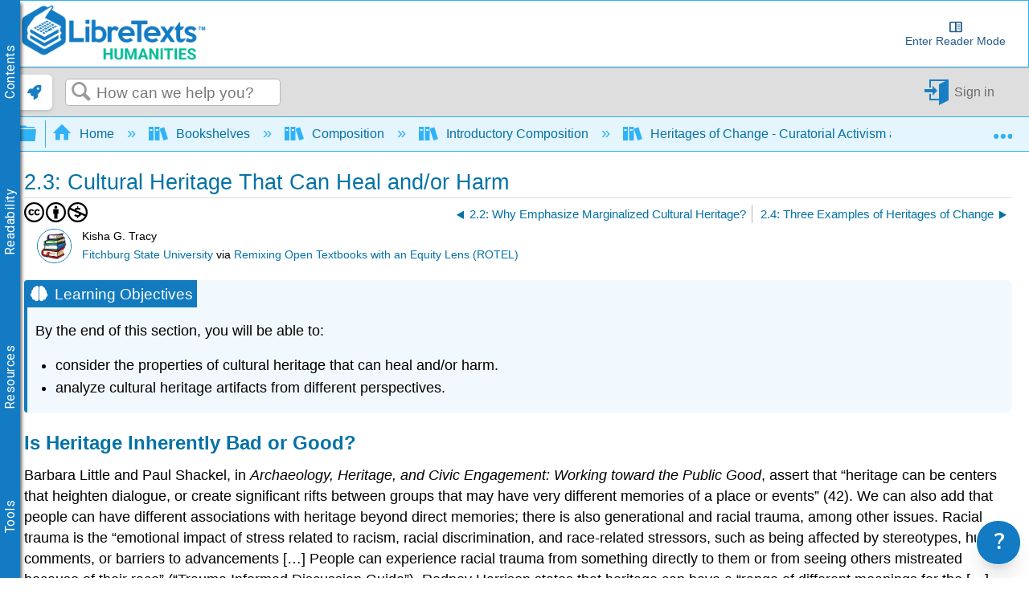

--- FILE ---
content_type: text/html; charset=UTF-8
request_url: https://studio.libretexts.org/h5p/21738/embed
body_size: 4043
content:
<!doctype html>
<html lang="en" class="h5p-iframe">
<head>
  <meta charset="utf-8">
  <title>H5P Content 21738</title>
      <script src="https://studio.libretexts.org/modules/custom/h5p/vendor/h5p/h5p-core/js/jquery.js"></script>
      <script src="https://studio.libretexts.org/modules/custom/h5p/vendor/h5p/h5p-core/js/h5p.js"></script>
      <script src="https://studio.libretexts.org/modules/custom/h5p/vendor/h5p/h5p-core/js/h5p-event-dispatcher.js"></script>
      <script src="https://studio.libretexts.org/modules/custom/h5p/vendor/h5p/h5p-core/js/h5p-x-api-event.js"></script>
      <script src="https://studio.libretexts.org/modules/custom/h5p/vendor/h5p/h5p-core/js/h5p-x-api.js"></script>
      <script src="https://studio.libretexts.org/modules/custom/h5p/vendor/h5p/h5p-core/js/h5p-content-type.js"></script>
      <script src="https://studio.libretexts.org/modules/custom/h5p/vendor/h5p/h5p-core/js/h5p-confirmation-dialog.js"></script>
      <script src="https://studio.libretexts.org/modules/custom/h5p/vendor/h5p/h5p-core/js/h5p-action-bar.js"></script>
      <script src="https://studio.libretexts.org/modules/custom/h5p/vendor/h5p/h5p-core/js/request-queue.js"></script>
      <script src="https://studio.libretexts.org/modules/custom/h5p/vendor/h5p/h5p-core/js/h5p-tooltip.js"></script>
      <script src="https://studio.libretexts.org/sites/default/files/h5p/libraries/H5P.IFrameEmbed-1.0/iframe-embed.js"></script>
      <script src="https://studio.libretexts.org/modules/custom/lstudio_h5p/lstudio_h5p_mode_external.js"></script>
      <script src="https://studio.libretexts.org/modules/custom/lstudio_h5p/lstudio-h5p.js"></script>
      <script src="https://studio.libretexts.org/modules/custom/lstudio_h5p/h5p-ga.js"></script>
        <link rel="stylesheet" href="https://studio.libretexts.org/modules/custom/h5p/vendor/h5p/h5p-core/styles/h5p.css">
      <link rel="stylesheet" href="https://studio.libretexts.org/modules/custom/h5p/vendor/h5p/h5p-core/styles/h5p-confirmation-dialog.css">
      <link rel="stylesheet" href="https://studio.libretexts.org/modules/custom/h5p/vendor/h5p/h5p-core/styles/h5p-core-button.css">
      <link rel="stylesheet" href="https://studio.libretexts.org/modules/custom/h5p/vendor/h5p/h5p-core/styles/h5p-tooltip.css">
      <link rel="stylesheet" href="https://studio.libretexts.org/modules/custom/h5p/vendor/h5p/h5p-core/styles/h5p-table.css">
      <link rel="stylesheet" href="https://studio.libretexts.org/modules/custom/lstudio_h5p/lstudio_h5p.css">
    </head>
<body>
  <div class="h5p-content" data-content-id="21738"></div>
  <script>
    H5PIntegration = {"baseUrl":"\/","url":"\/sites\/default\/files\/h5p","postUserStatistics":false,"ajax":{"setFinished":"\/h5p-ajax\/set-finished.json?token=2cc7b0012edae","contentUserData":"\/h5p-ajax\/content-user-data\/:contentId\/:dataType\/:subContentId?token=b6eeed69a258b"},"saveFreq":false,"l10n":{"H5P":{"fullscreen":"Fullscreen","disableFullscreen":"Disable fullscreen","download":"Download","copyrights":"Rights of use","embed":"Embed","size":"Size","showAdvanced":"Show advanced","hideAdvanced":"Hide advanced","advancedHelp":"Include this script on your website if you want dynamic sizing of the embedded content:","copyrightInformation":"Rights of use","close":"Close","title":"Title","author":"Author","year":"Year","source":"Source","license":"License","thumbnail":"Thumbnail","noCopyrights":"No copyright information available for this content.","reuse":"Reuse","reuseContent":"Reuse Content","reuseDescription":"Reuse this content.","downloadDescription":"Download this content as a H5P file.","copyrightsDescription":"View copyright information for this content.","embedDescription":"View the embed code for this content.","h5pDescription":"Visit H5P.org to check out more cool content.","contentChanged":"This content has changed since you last used it.","startingOver":"You'll be starting over.","by":"by","showMore":"Show more","showLess":"Show less","subLevel":"Sublevel","confirmDialogHeader":"Confirm action","confirmDialogBody":"Please confirm that you wish to proceed. This action is not reversible.","cancelLabel":"Cancel","confirmLabel":"Confirm","licenseU":"Undisclosed","licenseCCBY":"Attribution","licenseCCBYSA":"Attribution-ShareAlike","licenseCCBYND":"Attribution-NoDerivs","licenseCCBYNC":"Attribution-NonCommercial","licenseCCBYNCSA":"Attribution-NonCommercial-ShareAlike","licenseCCBYNCND":"Attribution-NonCommercial-NoDerivs","licenseCC40":"4.0 International","licenseCC30":"3.0 Unported","licenseCC25":"2.5 Generic","licenseCC20":"2.0 Generic","licenseCC10":"1.0 Generic","licenseGPL":"General Public License","licenseV3":"Version 3","licenseV2":"Version 2","licenseV1":"Version 1","licensePD":"Public Domain","licenseCC010":"CC0 1.0 Universal (CC0 1.0) Public Domain Dedication","licensePDM":"Public Domain Mark","licenseC":"Copyright","contentType":"Content Type","licenseExtras":"License Extras","changes":"Changelog","contentCopied":"Content is copied to the clipboard","connectionLost":"Connection lost. Results will be stored and sent when you regain connection.","connectionReestablished":"Connection reestablished.","resubmitScores":"Attempting to submit stored results.","offlineDialogHeader":"Your connection to the server was lost","offlineDialogBody":"We were unable to send information about your completion of this task. Please check your internet connection.","offlineDialogRetryMessage":"Retrying in :num....","offlineDialogRetryButtonLabel":"Retry now","offlineSuccessfulSubmit":"Successfully submitted results.","mainTitle":"Sharing <strong>:title<\/strong>","editInfoTitle":"Edit info for <strong>:title<\/strong>","cancel":"Cancel","back":"Back","next":"Next","reviewInfo":"Review info","share":"Share","saveChanges":"Save changes","registerOnHub":"Register on the H5P Hub","updateRegistrationOnHub":"Save account settings","requiredInfo":"Required Info","optionalInfo":"Optional Info","reviewAndShare":"Review & Share","reviewAndSave":"Review & Save","shared":"Shared","currentStep":"Step :step of :total","sharingNote":"All content details can be edited after sharing","licenseDescription":"Select a license for your content","licenseVersion":"License Version","licenseVersionDescription":"Select a license version","disciplineLabel":"Disciplines","disciplineDescription":"You can select multiple disciplines","disciplineLimitReachedMessage":"You can select up to :numDisciplines disciplines","discipline":{"searchPlaceholder":"Type to search for disciplines","in":"in","dropdownButton":"Dropdown button"},"removeChip":"Remove :chip from the list","keywordsPlaceholder":"Add keywords","keywords":"Keywords","keywordsDescription":"You can add multiple keywords separated by commas. Press \"Enter\" or \"Add\" to confirm keywords","altText":"Alt text","reviewMessage":"Please review the info below before you share","subContentWarning":"Sub-content (images, questions etc.) will be shared under :license unless otherwise specified in the authoring tool","disciplines":"Disciplines","shortDescription":"Short description","longDescription":"Long description","icon":"Icon","screenshots":"Screenshots","helpChoosingLicense":"Help me choose a license","shareFailed":"Share failed.","editingFailed":"Editing failed.","shareTryAgain":"Something went wrong, please try to share again.","pleaseWait":"Please wait...","language":"Language","level":"Level","shortDescriptionPlaceholder":"Short description of your content","longDescriptionPlaceholder":"Long description of your content","description":"Description","iconDescription":"640x480px. If not selected content will use category icon","screenshotsDescription":"Add up to five screenshots of your content","submitted":"Submitted!","isNowSubmitted":"Is now submitted to H5P Hub","changeHasBeenSubmitted":"A change has been submited for","contentAvailable":"Your content will normally be available in the Hub within one business day.","contentUpdateSoon":"Your content will update soon","contentLicenseTitle":"Content License Info","licenseDialogDescription":"Click on a specific license to get info about proper usage","publisherFieldTitle":"Publisher","publisherFieldDescription":"This will display as the \"Publisher name\" on shared content","emailAddress":"Email Address","publisherDescription":"Publisher description","publisherDescriptionText":"This will be displayed under \"Publisher info\" on shared content","contactPerson":"Contact Person","phone":"Phone","address":"Address","city":"City","zip":"Zip","country":"Country","logoUploadText":"Organization logo or avatar","acceptTerms":"I accept the <a href=\":url\" target=\"_blank\">terms of use<\/a>","successfullyRegistred":"You have successfully registered an account on the H5P Hub","successfullyRegistredDescription":"You account details can be changed","successfullyUpdated":"Your H5P Hub account settings have successfully been changed","accountDetailsLinkText":"here","registrationTitle":"H5P Hub Registration","registrationFailed":"An error occurred","registrationFailedDescription":"We were not able to create an account at this point. Something went wrong. Try again later.","maxLength":":length is the maximum number of characters","keywordExists":"Keyword already exists!","licenseDetails":"License details","remove":"Remove","removeImage":"Remove image","cancelPublishConfirmationDialogTitle":"Cancel sharing","cancelPublishConfirmationDialogDescription":"Are you sure you want to cancel the sharing process?","cancelPublishConfirmationDialogCancelButtonText":"No","cancelPublishConfirmationDialogConfirmButtonText":"Yes","add":"Add","age":"Typical age","ageDescription":"The target audience of this content. Possible input formats separated by commas: \"1,34-45,-50,59-\".","invalidAge":"Invalid input format for Typical age. Possible input formats separated by commas: \"1, 34-45, -50, -59-\".","contactPersonDescription":"H5P will reach out to the contact person in case there are any issues with the content shared by the publisher. The contact person's name or other information will not be published or shared with third parties","emailAddressDescription":"The email address will be used by H5P to reach out to the publisher in case of any issues with the content or in case the publisher needs to recover their account. It will not be published or shared with any third parties","copyrightWarning":"Copyrighted material cannot be shared in the H5P Content Hub. If the content is licensed with a OER friendly license like Creative Commons, please choose the appropriate license. If not this content cannot be shared.","keywordsExits":"Keywords already exists!","someKeywordsExits":"Some of these keywords already exist","width":"width","height":"height","rotateLeft":"Rotate Left","rotateRight":"Rotate Right","cropImage":"Crop Image","confirmCrop":"Confirm Crop","cancelCrop":"Cancel Crop"}},"hubIsEnabled":1,"reportingIsEnabled":true,"libraryConfig":null,"pluginCacheBuster":"?t58rh6","libraryUrl":"\/modules\/custom\/h5p\/vendor\/h5p\/h5p-core\/js","siteUrl":"https:\/\/studio.libretexts.org\/","contents":{"cid-21738":{"library":"H5P.IFrameEmbed 1.0","jsonContent":"{\"resizeSupported\":true,\"source\":\"https:\\\/\\\/www.thinglink.com\\\/view\\\/scene\\\/1725612125235184102\\\/accessibility\",\"width\":\"800\",\"minWidth\":\"600\",\"height\":\"1000\"}","fullScreen":"1","exportUrl":"https:\/\/studio.libretexts.org\/sites\/default\/files\/h5p\/exports\/interactive-content-21738.h5p","embedCode":"<iframe src=\"https:\/\/studio.libretexts.org\/h5p\/21738\/embed\" width=\":w\" height=\":h\" frameborder=\"0\" allowfullscreen=\"allowfullscreen\" lang=\"en\" title=\"Activity 2.3\"><\/iframe>","resizeCode":"<script src=\"https:\/\/studio.libretexts.org\/modules\/custom\/h5p\/vendor\/h5p\/h5p-core\/js\/h5p-resizer.js\" charset=\"UTF-8\"><\/script>","url":"https:\/\/studio.libretexts.org\/h5p\/21738\/embed","metadata":{"title":"Activity 2.3","license":"U"},"contentUserData":[{"state":"{}"}],"displayOptions":{"frame":true,"export":true,"embed":true,"copyright":true,"icon":true,"copy":false}}}};
  </script>
</body>
</html>


--- FILE ---
content_type: text/html; charset=utf-8
request_url: https://www.youtube-nocookie.com/embed/QmWT0u8LIhY?vq=hd1080
body_size: 48150
content:
<!DOCTYPE html><html lang="en" dir="ltr" data-cast-api-enabled="true"><head><meta name="viewport" content="width=device-width, initial-scale=1"><script nonce="6Hmqf8l76u99IlDsDckH0g">if ('undefined' == typeof Symbol || 'undefined' == typeof Symbol.iterator) {delete Array.prototype.entries;}</script><style name="www-roboto" nonce="Eksjgyl1C2FtuKpWRj-ADw">@font-face{font-family:'Roboto';font-style:normal;font-weight:400;font-stretch:100%;src:url(//fonts.gstatic.com/s/roboto/v48/KFO7CnqEu92Fr1ME7kSn66aGLdTylUAMa3GUBHMdazTgWw.woff2)format('woff2');unicode-range:U+0460-052F,U+1C80-1C8A,U+20B4,U+2DE0-2DFF,U+A640-A69F,U+FE2E-FE2F;}@font-face{font-family:'Roboto';font-style:normal;font-weight:400;font-stretch:100%;src:url(//fonts.gstatic.com/s/roboto/v48/KFO7CnqEu92Fr1ME7kSn66aGLdTylUAMa3iUBHMdazTgWw.woff2)format('woff2');unicode-range:U+0301,U+0400-045F,U+0490-0491,U+04B0-04B1,U+2116;}@font-face{font-family:'Roboto';font-style:normal;font-weight:400;font-stretch:100%;src:url(//fonts.gstatic.com/s/roboto/v48/KFO7CnqEu92Fr1ME7kSn66aGLdTylUAMa3CUBHMdazTgWw.woff2)format('woff2');unicode-range:U+1F00-1FFF;}@font-face{font-family:'Roboto';font-style:normal;font-weight:400;font-stretch:100%;src:url(//fonts.gstatic.com/s/roboto/v48/KFO7CnqEu92Fr1ME7kSn66aGLdTylUAMa3-UBHMdazTgWw.woff2)format('woff2');unicode-range:U+0370-0377,U+037A-037F,U+0384-038A,U+038C,U+038E-03A1,U+03A3-03FF;}@font-face{font-family:'Roboto';font-style:normal;font-weight:400;font-stretch:100%;src:url(//fonts.gstatic.com/s/roboto/v48/KFO7CnqEu92Fr1ME7kSn66aGLdTylUAMawCUBHMdazTgWw.woff2)format('woff2');unicode-range:U+0302-0303,U+0305,U+0307-0308,U+0310,U+0312,U+0315,U+031A,U+0326-0327,U+032C,U+032F-0330,U+0332-0333,U+0338,U+033A,U+0346,U+034D,U+0391-03A1,U+03A3-03A9,U+03B1-03C9,U+03D1,U+03D5-03D6,U+03F0-03F1,U+03F4-03F5,U+2016-2017,U+2034-2038,U+203C,U+2040,U+2043,U+2047,U+2050,U+2057,U+205F,U+2070-2071,U+2074-208E,U+2090-209C,U+20D0-20DC,U+20E1,U+20E5-20EF,U+2100-2112,U+2114-2115,U+2117-2121,U+2123-214F,U+2190,U+2192,U+2194-21AE,U+21B0-21E5,U+21F1-21F2,U+21F4-2211,U+2213-2214,U+2216-22FF,U+2308-230B,U+2310,U+2319,U+231C-2321,U+2336-237A,U+237C,U+2395,U+239B-23B7,U+23D0,U+23DC-23E1,U+2474-2475,U+25AF,U+25B3,U+25B7,U+25BD,U+25C1,U+25CA,U+25CC,U+25FB,U+266D-266F,U+27C0-27FF,U+2900-2AFF,U+2B0E-2B11,U+2B30-2B4C,U+2BFE,U+3030,U+FF5B,U+FF5D,U+1D400-1D7FF,U+1EE00-1EEFF;}@font-face{font-family:'Roboto';font-style:normal;font-weight:400;font-stretch:100%;src:url(//fonts.gstatic.com/s/roboto/v48/KFO7CnqEu92Fr1ME7kSn66aGLdTylUAMaxKUBHMdazTgWw.woff2)format('woff2');unicode-range:U+0001-000C,U+000E-001F,U+007F-009F,U+20DD-20E0,U+20E2-20E4,U+2150-218F,U+2190,U+2192,U+2194-2199,U+21AF,U+21E6-21F0,U+21F3,U+2218-2219,U+2299,U+22C4-22C6,U+2300-243F,U+2440-244A,U+2460-24FF,U+25A0-27BF,U+2800-28FF,U+2921-2922,U+2981,U+29BF,U+29EB,U+2B00-2BFF,U+4DC0-4DFF,U+FFF9-FFFB,U+10140-1018E,U+10190-1019C,U+101A0,U+101D0-101FD,U+102E0-102FB,U+10E60-10E7E,U+1D2C0-1D2D3,U+1D2E0-1D37F,U+1F000-1F0FF,U+1F100-1F1AD,U+1F1E6-1F1FF,U+1F30D-1F30F,U+1F315,U+1F31C,U+1F31E,U+1F320-1F32C,U+1F336,U+1F378,U+1F37D,U+1F382,U+1F393-1F39F,U+1F3A7-1F3A8,U+1F3AC-1F3AF,U+1F3C2,U+1F3C4-1F3C6,U+1F3CA-1F3CE,U+1F3D4-1F3E0,U+1F3ED,U+1F3F1-1F3F3,U+1F3F5-1F3F7,U+1F408,U+1F415,U+1F41F,U+1F426,U+1F43F,U+1F441-1F442,U+1F444,U+1F446-1F449,U+1F44C-1F44E,U+1F453,U+1F46A,U+1F47D,U+1F4A3,U+1F4B0,U+1F4B3,U+1F4B9,U+1F4BB,U+1F4BF,U+1F4C8-1F4CB,U+1F4D6,U+1F4DA,U+1F4DF,U+1F4E3-1F4E6,U+1F4EA-1F4ED,U+1F4F7,U+1F4F9-1F4FB,U+1F4FD-1F4FE,U+1F503,U+1F507-1F50B,U+1F50D,U+1F512-1F513,U+1F53E-1F54A,U+1F54F-1F5FA,U+1F610,U+1F650-1F67F,U+1F687,U+1F68D,U+1F691,U+1F694,U+1F698,U+1F6AD,U+1F6B2,U+1F6B9-1F6BA,U+1F6BC,U+1F6C6-1F6CF,U+1F6D3-1F6D7,U+1F6E0-1F6EA,U+1F6F0-1F6F3,U+1F6F7-1F6FC,U+1F700-1F7FF,U+1F800-1F80B,U+1F810-1F847,U+1F850-1F859,U+1F860-1F887,U+1F890-1F8AD,U+1F8B0-1F8BB,U+1F8C0-1F8C1,U+1F900-1F90B,U+1F93B,U+1F946,U+1F984,U+1F996,U+1F9E9,U+1FA00-1FA6F,U+1FA70-1FA7C,U+1FA80-1FA89,U+1FA8F-1FAC6,U+1FACE-1FADC,U+1FADF-1FAE9,U+1FAF0-1FAF8,U+1FB00-1FBFF;}@font-face{font-family:'Roboto';font-style:normal;font-weight:400;font-stretch:100%;src:url(//fonts.gstatic.com/s/roboto/v48/KFO7CnqEu92Fr1ME7kSn66aGLdTylUAMa3OUBHMdazTgWw.woff2)format('woff2');unicode-range:U+0102-0103,U+0110-0111,U+0128-0129,U+0168-0169,U+01A0-01A1,U+01AF-01B0,U+0300-0301,U+0303-0304,U+0308-0309,U+0323,U+0329,U+1EA0-1EF9,U+20AB;}@font-face{font-family:'Roboto';font-style:normal;font-weight:400;font-stretch:100%;src:url(//fonts.gstatic.com/s/roboto/v48/KFO7CnqEu92Fr1ME7kSn66aGLdTylUAMa3KUBHMdazTgWw.woff2)format('woff2');unicode-range:U+0100-02BA,U+02BD-02C5,U+02C7-02CC,U+02CE-02D7,U+02DD-02FF,U+0304,U+0308,U+0329,U+1D00-1DBF,U+1E00-1E9F,U+1EF2-1EFF,U+2020,U+20A0-20AB,U+20AD-20C0,U+2113,U+2C60-2C7F,U+A720-A7FF;}@font-face{font-family:'Roboto';font-style:normal;font-weight:400;font-stretch:100%;src:url(//fonts.gstatic.com/s/roboto/v48/KFO7CnqEu92Fr1ME7kSn66aGLdTylUAMa3yUBHMdazQ.woff2)format('woff2');unicode-range:U+0000-00FF,U+0131,U+0152-0153,U+02BB-02BC,U+02C6,U+02DA,U+02DC,U+0304,U+0308,U+0329,U+2000-206F,U+20AC,U+2122,U+2191,U+2193,U+2212,U+2215,U+FEFF,U+FFFD;}@font-face{font-family:'Roboto';font-style:normal;font-weight:500;font-stretch:100%;src:url(//fonts.gstatic.com/s/roboto/v48/KFO7CnqEu92Fr1ME7kSn66aGLdTylUAMa3GUBHMdazTgWw.woff2)format('woff2');unicode-range:U+0460-052F,U+1C80-1C8A,U+20B4,U+2DE0-2DFF,U+A640-A69F,U+FE2E-FE2F;}@font-face{font-family:'Roboto';font-style:normal;font-weight:500;font-stretch:100%;src:url(//fonts.gstatic.com/s/roboto/v48/KFO7CnqEu92Fr1ME7kSn66aGLdTylUAMa3iUBHMdazTgWw.woff2)format('woff2');unicode-range:U+0301,U+0400-045F,U+0490-0491,U+04B0-04B1,U+2116;}@font-face{font-family:'Roboto';font-style:normal;font-weight:500;font-stretch:100%;src:url(//fonts.gstatic.com/s/roboto/v48/KFO7CnqEu92Fr1ME7kSn66aGLdTylUAMa3CUBHMdazTgWw.woff2)format('woff2');unicode-range:U+1F00-1FFF;}@font-face{font-family:'Roboto';font-style:normal;font-weight:500;font-stretch:100%;src:url(//fonts.gstatic.com/s/roboto/v48/KFO7CnqEu92Fr1ME7kSn66aGLdTylUAMa3-UBHMdazTgWw.woff2)format('woff2');unicode-range:U+0370-0377,U+037A-037F,U+0384-038A,U+038C,U+038E-03A1,U+03A3-03FF;}@font-face{font-family:'Roboto';font-style:normal;font-weight:500;font-stretch:100%;src:url(//fonts.gstatic.com/s/roboto/v48/KFO7CnqEu92Fr1ME7kSn66aGLdTylUAMawCUBHMdazTgWw.woff2)format('woff2');unicode-range:U+0302-0303,U+0305,U+0307-0308,U+0310,U+0312,U+0315,U+031A,U+0326-0327,U+032C,U+032F-0330,U+0332-0333,U+0338,U+033A,U+0346,U+034D,U+0391-03A1,U+03A3-03A9,U+03B1-03C9,U+03D1,U+03D5-03D6,U+03F0-03F1,U+03F4-03F5,U+2016-2017,U+2034-2038,U+203C,U+2040,U+2043,U+2047,U+2050,U+2057,U+205F,U+2070-2071,U+2074-208E,U+2090-209C,U+20D0-20DC,U+20E1,U+20E5-20EF,U+2100-2112,U+2114-2115,U+2117-2121,U+2123-214F,U+2190,U+2192,U+2194-21AE,U+21B0-21E5,U+21F1-21F2,U+21F4-2211,U+2213-2214,U+2216-22FF,U+2308-230B,U+2310,U+2319,U+231C-2321,U+2336-237A,U+237C,U+2395,U+239B-23B7,U+23D0,U+23DC-23E1,U+2474-2475,U+25AF,U+25B3,U+25B7,U+25BD,U+25C1,U+25CA,U+25CC,U+25FB,U+266D-266F,U+27C0-27FF,U+2900-2AFF,U+2B0E-2B11,U+2B30-2B4C,U+2BFE,U+3030,U+FF5B,U+FF5D,U+1D400-1D7FF,U+1EE00-1EEFF;}@font-face{font-family:'Roboto';font-style:normal;font-weight:500;font-stretch:100%;src:url(//fonts.gstatic.com/s/roboto/v48/KFO7CnqEu92Fr1ME7kSn66aGLdTylUAMaxKUBHMdazTgWw.woff2)format('woff2');unicode-range:U+0001-000C,U+000E-001F,U+007F-009F,U+20DD-20E0,U+20E2-20E4,U+2150-218F,U+2190,U+2192,U+2194-2199,U+21AF,U+21E6-21F0,U+21F3,U+2218-2219,U+2299,U+22C4-22C6,U+2300-243F,U+2440-244A,U+2460-24FF,U+25A0-27BF,U+2800-28FF,U+2921-2922,U+2981,U+29BF,U+29EB,U+2B00-2BFF,U+4DC0-4DFF,U+FFF9-FFFB,U+10140-1018E,U+10190-1019C,U+101A0,U+101D0-101FD,U+102E0-102FB,U+10E60-10E7E,U+1D2C0-1D2D3,U+1D2E0-1D37F,U+1F000-1F0FF,U+1F100-1F1AD,U+1F1E6-1F1FF,U+1F30D-1F30F,U+1F315,U+1F31C,U+1F31E,U+1F320-1F32C,U+1F336,U+1F378,U+1F37D,U+1F382,U+1F393-1F39F,U+1F3A7-1F3A8,U+1F3AC-1F3AF,U+1F3C2,U+1F3C4-1F3C6,U+1F3CA-1F3CE,U+1F3D4-1F3E0,U+1F3ED,U+1F3F1-1F3F3,U+1F3F5-1F3F7,U+1F408,U+1F415,U+1F41F,U+1F426,U+1F43F,U+1F441-1F442,U+1F444,U+1F446-1F449,U+1F44C-1F44E,U+1F453,U+1F46A,U+1F47D,U+1F4A3,U+1F4B0,U+1F4B3,U+1F4B9,U+1F4BB,U+1F4BF,U+1F4C8-1F4CB,U+1F4D6,U+1F4DA,U+1F4DF,U+1F4E3-1F4E6,U+1F4EA-1F4ED,U+1F4F7,U+1F4F9-1F4FB,U+1F4FD-1F4FE,U+1F503,U+1F507-1F50B,U+1F50D,U+1F512-1F513,U+1F53E-1F54A,U+1F54F-1F5FA,U+1F610,U+1F650-1F67F,U+1F687,U+1F68D,U+1F691,U+1F694,U+1F698,U+1F6AD,U+1F6B2,U+1F6B9-1F6BA,U+1F6BC,U+1F6C6-1F6CF,U+1F6D3-1F6D7,U+1F6E0-1F6EA,U+1F6F0-1F6F3,U+1F6F7-1F6FC,U+1F700-1F7FF,U+1F800-1F80B,U+1F810-1F847,U+1F850-1F859,U+1F860-1F887,U+1F890-1F8AD,U+1F8B0-1F8BB,U+1F8C0-1F8C1,U+1F900-1F90B,U+1F93B,U+1F946,U+1F984,U+1F996,U+1F9E9,U+1FA00-1FA6F,U+1FA70-1FA7C,U+1FA80-1FA89,U+1FA8F-1FAC6,U+1FACE-1FADC,U+1FADF-1FAE9,U+1FAF0-1FAF8,U+1FB00-1FBFF;}@font-face{font-family:'Roboto';font-style:normal;font-weight:500;font-stretch:100%;src:url(//fonts.gstatic.com/s/roboto/v48/KFO7CnqEu92Fr1ME7kSn66aGLdTylUAMa3OUBHMdazTgWw.woff2)format('woff2');unicode-range:U+0102-0103,U+0110-0111,U+0128-0129,U+0168-0169,U+01A0-01A1,U+01AF-01B0,U+0300-0301,U+0303-0304,U+0308-0309,U+0323,U+0329,U+1EA0-1EF9,U+20AB;}@font-face{font-family:'Roboto';font-style:normal;font-weight:500;font-stretch:100%;src:url(//fonts.gstatic.com/s/roboto/v48/KFO7CnqEu92Fr1ME7kSn66aGLdTylUAMa3KUBHMdazTgWw.woff2)format('woff2');unicode-range:U+0100-02BA,U+02BD-02C5,U+02C7-02CC,U+02CE-02D7,U+02DD-02FF,U+0304,U+0308,U+0329,U+1D00-1DBF,U+1E00-1E9F,U+1EF2-1EFF,U+2020,U+20A0-20AB,U+20AD-20C0,U+2113,U+2C60-2C7F,U+A720-A7FF;}@font-face{font-family:'Roboto';font-style:normal;font-weight:500;font-stretch:100%;src:url(//fonts.gstatic.com/s/roboto/v48/KFO7CnqEu92Fr1ME7kSn66aGLdTylUAMa3yUBHMdazQ.woff2)format('woff2');unicode-range:U+0000-00FF,U+0131,U+0152-0153,U+02BB-02BC,U+02C6,U+02DA,U+02DC,U+0304,U+0308,U+0329,U+2000-206F,U+20AC,U+2122,U+2191,U+2193,U+2212,U+2215,U+FEFF,U+FFFD;}</style><script name="www-roboto" nonce="6Hmqf8l76u99IlDsDckH0g">if (document.fonts && document.fonts.load) {document.fonts.load("400 10pt Roboto", "E"); document.fonts.load("500 10pt Roboto", "E");}</script><link rel="stylesheet" href="/s/player/50cc0679/www-player.css" name="www-player" nonce="Eksjgyl1C2FtuKpWRj-ADw"><style nonce="Eksjgyl1C2FtuKpWRj-ADw">html {overflow: hidden;}body {font: 12px Roboto, Arial, sans-serif; background-color: #000; color: #fff; height: 100%; width: 100%; overflow: hidden; position: absolute; margin: 0; padding: 0;}#player {width: 100%; height: 100%;}h1 {text-align: center; color: #fff;}h3 {margin-top: 6px; margin-bottom: 3px;}.player-unavailable {position: absolute; top: 0; left: 0; right: 0; bottom: 0; padding: 25px; font-size: 13px; background: url(/img/meh7.png) 50% 65% no-repeat;}.player-unavailable .message {text-align: left; margin: 0 -5px 15px; padding: 0 5px 14px; border-bottom: 1px solid #888; font-size: 19px; font-weight: normal;}.player-unavailable a {color: #167ac6; text-decoration: none;}</style><script nonce="6Hmqf8l76u99IlDsDckH0g">var ytcsi={gt:function(n){n=(n||"")+"data_";return ytcsi[n]||(ytcsi[n]={tick:{},info:{},gel:{preLoggedGelInfos:[]}})},now:window.performance&&window.performance.timing&&window.performance.now&&window.performance.timing.navigationStart?function(){return window.performance.timing.navigationStart+window.performance.now()}:function(){return(new Date).getTime()},tick:function(l,t,n){var ticks=ytcsi.gt(n).tick;var v=t||ytcsi.now();if(ticks[l]){ticks["_"+l]=ticks["_"+l]||[ticks[l]];ticks["_"+l].push(v)}ticks[l]=
v},info:function(k,v,n){ytcsi.gt(n).info[k]=v},infoGel:function(p,n){ytcsi.gt(n).gel.preLoggedGelInfos.push(p)},setStart:function(t,n){ytcsi.tick("_start",t,n)}};
(function(w,d){function isGecko(){if(!w.navigator)return false;try{if(w.navigator.userAgentData&&w.navigator.userAgentData.brands&&w.navigator.userAgentData.brands.length){var brands=w.navigator.userAgentData.brands;var i=0;for(;i<brands.length;i++)if(brands[i]&&brands[i].brand==="Firefox")return true;return false}}catch(e){setTimeout(function(){throw e;})}if(!w.navigator.userAgent)return false;var ua=w.navigator.userAgent;return ua.indexOf("Gecko")>0&&ua.toLowerCase().indexOf("webkit")<0&&ua.indexOf("Edge")<
0&&ua.indexOf("Trident")<0&&ua.indexOf("MSIE")<0}ytcsi.setStart(w.performance?w.performance.timing.responseStart:null);var isPrerender=(d.visibilityState||d.webkitVisibilityState)=="prerender";var vName=!d.visibilityState&&d.webkitVisibilityState?"webkitvisibilitychange":"visibilitychange";if(isPrerender){var startTick=function(){ytcsi.setStart();d.removeEventListener(vName,startTick)};d.addEventListener(vName,startTick,false)}if(d.addEventListener)d.addEventListener(vName,function(){ytcsi.tick("vc")},
false);if(isGecko()){var isHidden=(d.visibilityState||d.webkitVisibilityState)=="hidden";if(isHidden)ytcsi.tick("vc")}var slt=function(el,t){setTimeout(function(){var n=ytcsi.now();el.loadTime=n;if(el.slt)el.slt()},t)};w.__ytRIL=function(el){if(!el.getAttribute("data-thumb"))if(w.requestAnimationFrame)w.requestAnimationFrame(function(){slt(el,0)});else slt(el,16)}})(window,document);
</script><script nonce="6Hmqf8l76u99IlDsDckH0g">var ytcfg={d:function(){return window.yt&&yt.config_||ytcfg.data_||(ytcfg.data_={})},get:function(k,o){return k in ytcfg.d()?ytcfg.d()[k]:o},set:function(){var a=arguments;if(a.length>1)ytcfg.d()[a[0]]=a[1];else{var k;for(k in a[0])ytcfg.d()[k]=a[0][k]}}};
ytcfg.set({"CLIENT_CANARY_STATE":"none","DEVICE":"cbr\u003dChrome\u0026cbrand\u003dapple\u0026cbrver\u003d131.0.0.0\u0026ceng\u003dWebKit\u0026cengver\u003d537.36\u0026cos\u003dMacintosh\u0026cosver\u003d10_15_7\u0026cplatform\u003dDESKTOP","EVENT_ID":"lwBRadeMB9X5u_kPtpPVqQo","EXPERIMENT_FLAGS":{"ab_det_apm":true,"ab_det_el_h":true,"ab_det_el_h_v2":true,"ab_det_em_inj":true,"ab_l_sig_st":true,"ab_l_sig_st_e":true,"ab_sa_ef":true,"action_companion_center_align_description":true,"allow_skip_networkless":true,"always_send_and_write":true,"att_web_record_metrics":true,"attmusi":true,"c3_enable_button_impression_logging":true,"c3_watch_page_component":true,"cancel_pending_navs":true,"clean_up_manual_attribution_header":true,"config_age_report_killswitch":true,"cow_optimize_idom_compat":true,"csi_config_handling_infra":true,"csi_on_gel":true,"delhi_mweb_colorful_sd":true,"delhi_mweb_colorful_sd_v2":true,"deprecate_csi_has_info":true,"deprecate_pair_servlet_enabled":true,"desktop_sparkles_light_cta_button":true,"disable_cached_masthead_data":true,"disable_child_node_auto_formatted_strings":true,"disable_enf_isd":true,"disable_log_to_visitor_layer":true,"disable_pacf_logging_for_memory_limited_tv":true,"embeds_enable_eid_enforcement_for_marketing_pages":true,"embeds_enable_eid_enforcement_for_youtube":true,"embeds_enable_eid_log_for_marketing_pages":true,"embeds_enable_info_panel_dismissal":true,"embeds_enable_pfp_always_unbranded":true,"embeds_web_nwl_disable_nocookie":true,"embeds_web_updated_shorts_definition_fix":true,"enable_active_view_display_ad_renderer_web_home":true,"enable_ad_disclosure_banner_a11y_fix":true,"enable_chips_shelf_view_model_fully_reactive":true,"enable_client_creator_goal_ticker_bar_revamp":true,"enable_client_only_wiz_direct_reactions":true,"enable_client_sli_logging":true,"enable_client_streamz_web":true,"enable_client_ve_spec":true,"enable_cloud_save_error_popup_after_retry":true,"enable_cookie_reissue_iframe":true,"enable_dai_sdf_h5_preroll":true,"enable_datasync_id_header_in_web_vss_pings":true,"enable_default_mono_cta_migration_web_client":true,"enable_dma_post_enforcement":true,"enable_docked_chat_messages":true,"enable_entity_store_from_dependency_injection":true,"enable_inline_muted_playback_on_web_search":true,"enable_inline_muted_playback_on_web_search_for_vdc":true,"enable_inline_muted_playback_on_web_search_for_vdcb":true,"enable_is_mini_app_page_active_bugfix":true,"enable_live_overlay_feed_in_live_chat":true,"enable_logging_first_user_action_after_game_ready":true,"enable_ltc_param_fetch_from_innertube":true,"enable_masthead_mweb_padding_fix":true,"enable_menu_renderer_button_in_mweb_hclr":true,"enable_mini_app_command_handler_mweb_fix":true,"enable_mini_app_iframe_loaded_logging":true,"enable_mini_guide_downloads_item":true,"enable_mixed_direction_formatted_strings":true,"enable_mweb_livestream_ui_update":true,"enable_mweb_new_caption_language_picker":true,"enable_names_handles_account_switcher":true,"enable_network_request_logging_on_game_events":true,"enable_new_paid_product_placement":true,"enable_obtaining_ppn_query_param":true,"enable_open_in_new_tab_icon_for_short_dr_for_desktop_search":true,"enable_open_yt_content":true,"enable_origin_query_parameter_bugfix":true,"enable_pause_ads_on_ytv_html5":true,"enable_payments_purchase_manager":true,"enable_pdp_icon_prefetch":true,"enable_pl_r_si_fa":true,"enable_place_pivot_url":true,"enable_playable_a11y_label_with_badge_text":true,"enable_pv_screen_modern_text":true,"enable_removing_navbar_title_on_hashtag_page_mweb":true,"enable_resetting_scroll_position_on_flow_change":true,"enable_rta_manager":true,"enable_sdf_companion_h5":true,"enable_sdf_dai_h5_midroll":true,"enable_sdf_h5_endemic_mid_post_roll":true,"enable_sdf_on_h5_unplugged_vod_midroll":true,"enable_sdf_shorts_player_bytes_h5":true,"enable_sdk_performance_network_logging":true,"enable_sending_unwrapped_game_audio_as_serialized_metadata":true,"enable_sfv_effect_pivot_url":true,"enable_shorts_new_carousel":true,"enable_skip_ad_guidance_prompt":true,"enable_skippable_ads_for_unplugged_ad_pod":true,"enable_smearing_expansion_dai":true,"enable_third_party_info":true,"enable_time_out_messages":true,"enable_timeline_view_modern_transcript_fe":true,"enable_video_display_compact_button_group_for_desktop_search":true,"enable_watch_next_pause_autoplay_lact":true,"enable_web_delhi_icons":true,"enable_web_home_top_landscape_image_layout_level_click":true,"enable_web_tiered_gel":true,"enable_window_constrained_buy_flow_dialog":true,"enable_wiz_queue_effect_and_on_init_initial_runs":true,"enable_ypc_spinners":true,"enable_yt_ata_iframe_authuser":true,"export_networkless_options":true,"export_player_version_to_ytconfig":true,"fill_single_video_with_notify_to_lasr":true,"fix_ad_miniplayer_controls_rendering":true,"fix_ads_tracking_for_swf_config_deprecation_mweb":true,"h5_companion_enable_adcpn_macro_substitution_for_click_pings":true,"h5_inplayer_enable_adcpn_macro_substitution_for_click_pings":true,"h5_reset_cache_and_filter_before_update_masthead":true,"hide_channel_creation_title_for_mweb":true,"high_ccv_client_side_caching_h5":true,"html5_log_trigger_events_with_debug_data":true,"html5_ssdai_enable_media_end_cue_range":true,"il_attach_cache_limit":true,"il_use_view_model_logging_context":true,"is_browser_support_for_webcam_streaming":true,"json_condensed_response":true,"kev_adb_pg":true,"kevlar_display_downloads_numbers":true,"kevlar_gel_error_routing":true,"kevlar_modern_downloads_extra_compact":true,"kevlar_modern_downloads_page":true,"kevlar_modern_downloads_skip_downloads_title":true,"kevlar_watch_cinematics":true,"live_chat_enable_controller_extraction":true,"live_chat_enable_rta_manager":true,"live_chat_increased_min_height":true,"log_click_with_layer_from_element_in_command_handler":true,"log_errors_through_nwl_on_retry":true,"mdx_enable_privacy_disclosure_ui":true,"mdx_load_cast_api_bootstrap_script":true,"medium_progress_bar_modification":true,"migrate_remaining_web_ad_badges_to_innertube":true,"mobile_account_menu_refresh":true,"mweb_a11y_enable_player_controls_invisible_toggle":true,"mweb_account_linking_noapp":true,"mweb_after_render_to_scheduler":true,"mweb_allow_modern_search_suggest_behavior":true,"mweb_animated_actions":true,"mweb_app_upsell_button_direct_to_app":true,"mweb_big_progress_bar":true,"mweb_c3_disable_carve_out":true,"mweb_c3_disable_carve_out_keep_external_links":true,"mweb_c3_enable_adaptive_signals":true,"mweb_c3_endscreen":true,"mweb_c3_endscreen_v2":true,"mweb_c3_library_page_enable_recent_shelf":true,"mweb_c3_remove_web_navigation_endpoint_data":true,"mweb_c3_use_canonical_from_player_response":true,"mweb_cinematic_watch":true,"mweb_command_handler":true,"mweb_delay_watch_initial_data":true,"mweb_disable_searchbar_scroll":true,"mweb_enable_fine_scrubbing_for_recs":true,"mweb_enable_keto_batch_player_fullscreen":true,"mweb_enable_keto_batch_player_progress_bar":true,"mweb_enable_keto_batch_player_tooltips":true,"mweb_enable_lockup_view_model_for_ucp":true,"mweb_enable_more_drawer":true,"mweb_enable_optional_fullscreen_landscape_locking":true,"mweb_enable_overlay_touch_manager":true,"mweb_enable_premium_carve_out_fix":true,"mweb_enable_refresh_detection":true,"mweb_enable_search_imp":true,"mweb_enable_sequence_signal":true,"mweb_enable_shorts_pivot_button":true,"mweb_enable_shorts_video_preload":true,"mweb_enable_skippables_on_jio_phone":true,"mweb_enable_storyboards":true,"mweb_enable_varispeed_controller":true,"mweb_enable_video_preview_focus_rerouting":true,"mweb_enable_warm_channel_requests":true,"mweb_enable_watch_feed_infinite_scroll":true,"mweb_enable_wrapped_unplugged_pause_membership_dialog_renderer":true,"mweb_filter_video_format_in_webfe":true,"mweb_fix_livestream_seeking":true,"mweb_fix_monitor_visibility_after_render":true,"mweb_fix_section_list_continuation_item_renderers":true,"mweb_force_ios_fallback_to_native_control":true,"mweb_fp_auto_fullscreen":true,"mweb_fullscreen_controls":true,"mweb_fullscreen_controls_action_buttons":true,"mweb_fullscreen_watch_system":true,"mweb_home_reactive_shorts":true,"mweb_innertube_search_command":true,"mweb_lang_in_html":true,"mweb_like_button_synced_with_entities":true,"mweb_logo_use_home_page_ve":true,"mweb_module_decoration":true,"mweb_native_control_in_faux_fullscreen_shared":true,"mweb_panel_container_inert":true,"mweb_player_control_on_hover":true,"mweb_player_delhi_dtts":true,"mweb_player_settings_use_bottom_sheet":true,"mweb_player_show_previous_next_buttons_in_playlist":true,"mweb_player_skip_no_op_state_changes":true,"mweb_player_user_select_none":true,"mweb_playlist_engagement_panel":true,"mweb_progress_bar_seek_on_mouse_click":true,"mweb_pull_2_full":true,"mweb_pull_2_full_enable_touch_handlers":true,"mweb_schedule_warm_watch_response":true,"mweb_searchbox_legacy_navigation":true,"mweb_see_fewer_shorts":true,"mweb_sheets_ui_refresh":true,"mweb_shorts_comments_panel_id_change":true,"mweb_shorts_early_continuation":true,"mweb_show_ios_smart_banner":true,"mweb_use_server_url_on_startup":true,"mweb_watch_captions_enable_auto_translate":true,"mweb_watch_captions_set_default_size":true,"mweb_watch_stop_scheduler_on_player_response":true,"mweb_watchfeed_big_thumbnails":true,"mweb_yt_searchbox":true,"networkless_logging":true,"no_client_ve_attach_unless_shown":true,"nwl_send_from_memory_when_online":true,"pageid_as_header_web":true,"playback_settings_use_switch_menu":true,"player_controls_autonav_fix":true,"player_controls_skip_double_signal_update":true,"polymer_bad_build_labels":true,"polymer_verifiy_app_state":true,"qoe_send_and_write":true,"remove_masthead_channel_banner_on_refresh":true,"remove_slot_id_exited_trigger_for_dai_in_player_slot_expire":true,"replace_client_url_parsing_with_server_signal":true,"service_worker_enabled":true,"service_worker_push_enabled":true,"service_worker_push_home_page_prompt":true,"service_worker_push_watch_page_prompt":true,"shell_load_gcf":true,"shorten_initial_gel_batch_timeout":true,"should_use_yt_voice_endpoint_in_kaios":true,"skip_invalid_ytcsi_ticks":true,"skip_setting_info_in_csi_data_object":true,"smarter_ve_dedupping":true,"speedmaster_no_seek":true,"start_client_gcf_mweb":true,"suppress_error_204_logging":true,"synced_panel_scrolling_controller":true,"use_event_time_ms_header":true,"use_fifo_for_networkless":true,"use_player_abuse_bg_library":true,"use_request_time_ms_header":true,"use_session_based_sampling":true,"use_thumbnail_overlay_time_status_renderer_for_live_badge":true,"use_ts_visibilitylogger":true,"vss_final_ping_send_and_write":true,"vss_playback_use_send_and_write":true,"web_adaptive_repeat_ase":true,"web_always_load_chat_support":true,"web_animated_like":true,"web_api_url":true,"web_autonav_allow_off_by_default":true,"web_button_vm_refactor_disabled":true,"web_c3_log_app_init_finish":true,"web_csi_action_sampling_enabled":true,"web_dedupe_ve_grafting":true,"web_disable_backdrop_filter":true,"web_enable_ab_rsp_cl":true,"web_enable_course_icon_update":true,"web_enable_error_204":true,"web_enable_horizontal_video_attributes_section":true,"web_enable_like_button_click_debouncing":true,"web_fix_segmented_like_dislike_undefined":true,"web_gcf_hashes_innertube":true,"web_gel_timeout_cap":true,"web_metadata_carousel_elref_bugfix":true,"web_parent_target_for_sheets":true,"web_persist_server_autonav_state_on_client":true,"web_playback_associated_log_ctt":true,"web_playback_associated_ve":true,"web_prefetch_preload_video":true,"web_progress_bar_draggable":true,"web_resizable_advertiser_banner_on_masthead_safari_fix":true,"web_scheduler_auto_init":true,"web_shorts_just_watched_on_channel_and_pivot_study":true,"web_shorts_just_watched_overlay":true,"web_shorts_pivot_button_view_model_reactive":true,"web_shorts_wn_shelf_header_tuning":true,"web_update_panel_visibility_logging_fix":true,"web_video_attribute_view_model_a11y_fix":true,"web_watch_controls_state_signals":true,"web_wiz_attributed_string":true,"web_yt_config_context":true,"webfe_mweb_watch_microdata":true,"webfe_watch_shorts_canonical_url_fix":true,"webpo_exit_on_net_err":true,"wiz_diff_overwritable":true,"wiz_memoize_stamper_items":true,"woffle_used_state_report":true,"wpo_gel_strz":true,"ytcp_paper_tooltip_use_scoped_owner_root":true,"ytidb_clear_embedded_player":true,"H5_async_logging_delay_ms":30000.0,"attention_logging_scroll_throttle":500.0,"autoplay_pause_by_lact_sampling_fraction":0.0,"cinematic_watch_effect_opacity":0.4,"log_window_onerror_fraction":0.1,"speedmaster_playback_rate":2.0,"tv_pacf_logging_sample_rate":0.01,"web_attention_logging_scroll_throttle":500.0,"web_load_prediction_threshold":0.1,"web_navigation_prediction_threshold":0.1,"web_pbj_log_warning_rate":0.0,"web_system_health_fraction":0.01,"ytidb_transaction_ended_event_rate_limit":0.02,"active_time_update_interval_ms":10000,"att_init_delay":500,"autoplay_pause_by_lact_sec":0,"botguard_async_snapshot_timeout_ms":3000,"check_navigator_accuracy_timeout_ms":0,"cinematic_watch_css_filter_blur_strength":40,"cinematic_watch_fade_out_duration":500,"close_webview_delay_ms":100,"cloud_save_game_data_rate_limit_ms":3000,"compression_disable_point":10,"custom_active_view_tos_timeout_ms":3600000,"embeds_widget_poll_interval_ms":0,"gel_min_batch_size":3,"gel_queue_timeout_max_ms":60000,"get_async_timeout_ms":60000,"hide_cta_for_home_web_video_ads_animate_in_time":2,"html5_byterate_soft_cap":0,"initial_gel_batch_timeout":2000,"max_body_size_to_compress":500000,"max_prefetch_window_sec_for_livestream_optimization":10,"min_prefetch_offset_sec_for_livestream_optimization":20,"mini_app_container_iframe_src_update_delay_ms":0,"multiple_preview_news_duration_time":11000,"mweb_c3_toast_duration_ms":5000,"mweb_deep_link_fallback_timeout_ms":10000,"mweb_delay_response_received_actions":100,"mweb_fp_dpad_rate_limit_ms":0,"mweb_fp_dpad_watch_title_clamp_lines":0,"mweb_history_manager_cache_size":100,"mweb_ios_fullscreen_playback_transition_delay_ms":500,"mweb_ios_fullscreen_system_pause_epilson_ms":0,"mweb_override_response_store_expiration_ms":0,"mweb_shorts_early_continuation_trigger_threshold":4,"mweb_w2w_max_age_seconds":0,"mweb_watch_captions_default_size":2,"neon_dark_launch_gradient_count":0,"network_polling_interval":30000,"play_click_interval_ms":30000,"play_ping_interval_ms":10000,"prefetch_comments_ms_after_video":0,"send_config_hash_timer":0,"service_worker_push_logged_out_prompt_watches":-1,"service_worker_push_prompt_cap":-1,"service_worker_push_prompt_delay_microseconds":3888000000000,"show_mini_app_ad_frequency_cap_ms":300000,"slow_compressions_before_abandon_count":4,"speedmaster_cancellation_movement_dp":10,"speedmaster_touch_activation_ms":500,"web_attention_logging_throttle":500,"web_foreground_heartbeat_interval_ms":28000,"web_gel_debounce_ms":10000,"web_logging_max_batch":100,"web_max_tracing_events":50,"web_tracing_session_replay":0,"wil_icon_max_concurrent_fetches":9999,"ytidb_remake_db_retries":3,"ytidb_reopen_db_retries":3,"WebClientReleaseProcessCritical__youtube_embeds_client_version_override":"","WebClientReleaseProcessCritical__youtube_embeds_web_client_version_override":"","WebClientReleaseProcessCritical__youtube_mweb_client_version_override":"","debug_forced_internalcountrycode":"","embeds_web_synth_ch_headers_banned_urls_regex":"","enable_web_media_service":"DISABLED","il_payload_scraping":"","live_chat_unicode_emoji_json_url":"https://www.gstatic.com/youtube/img/emojis/emojis-svg-9.json","mweb_deep_link_feature_tag_suffix":"11268432","mweb_enable_shorts_innertube_player_prefetch_trigger":"NONE","mweb_fp_dpad":"home,search,browse,channel,create_channel,experiments,settings,trending,oops,404,paid_memberships,sponsorship,premium,shorts","mweb_fp_dpad_linear_navigation":"","mweb_fp_dpad_linear_navigation_visitor":"","mweb_fp_dpad_visitor":"","mweb_preload_video_by_player_vars":"","mweb_sign_in_button_style":"STYLE_SUGGESTIVE_AVATAR","place_pivot_triggering_container_alternate":"","place_pivot_triggering_counterfactual_container_alternate":"","search_ui_mweb_searchbar_restyle":"DEFAULT","service_worker_push_force_notification_prompt_tag":"1","service_worker_scope":"/","suggest_exp_str":"","web_client_version_override":"","kevlar_command_handler_command_banlist":[],"mini_app_ids_without_game_ready":["UgkxHHtsak1SC8mRGHMZewc4HzeAY3yhPPmJ","Ugkx7OgzFqE6z_5Mtf4YsotGfQNII1DF_RBm"],"web_op_signal_type_banlist":[],"web_tracing_enabled_spans":["event","command"]},"GAPI_HINT_PARAMS":"m;/_/scs/abc-static/_/js/k\u003dgapi.gapi.en.xIIXllDMgoQ.O/d\u003d1/rs\u003dAHpOoo_cueiiNxpxjZ_7F-kc6luptDmX0A/m\u003d__features__","GAPI_HOST":"https://apis.google.com","GAPI_LOCALE":"en_US","GL":"US","HL":"en","HTML_DIR":"ltr","HTML_LANG":"en","INNERTUBE_API_KEY":"AIzaSyAO_FJ2SlqU8Q4STEHLGCilw_Y9_11qcW8","INNERTUBE_API_VERSION":"v1","INNERTUBE_CLIENT_NAME":"WEB_EMBEDDED_PLAYER","INNERTUBE_CLIENT_VERSION":"1.20251222.01.00","INNERTUBE_CONTEXT":{"client":{"hl":"en","gl":"US","remoteHost":"3.144.181.210","deviceMake":"Apple","deviceModel":"","visitorData":"CgtIWUdjZDBJb1h3ayiXgcTKBjIKCgJVUxIEGgAgOA%3D%3D","userAgent":"Mozilla/5.0 (Macintosh; Intel Mac OS X 10_15_7) AppleWebKit/537.36 (KHTML, like Gecko) Chrome/131.0.0.0 Safari/537.36; ClaudeBot/1.0; +claudebot@anthropic.com),gzip(gfe)","clientName":"WEB_EMBEDDED_PLAYER","clientVersion":"1.20251222.01.00","osName":"Macintosh","osVersion":"10_15_7","originalUrl":"https://www.youtube-nocookie.com/embed/QmWT0u8LIhY?vq\u003dhd1080","platform":"DESKTOP","clientFormFactor":"UNKNOWN_FORM_FACTOR","configInfo":{"appInstallData":"[base64]%3D%3D"},"browserName":"Chrome","browserVersion":"131.0.0.0","acceptHeader":"text/html,application/xhtml+xml,application/xml;q\u003d0.9,image/webp,image/apng,*/*;q\u003d0.8,application/signed-exchange;v\u003db3;q\u003d0.9","deviceExperimentId":"ChxOelU0T0RnME56UTVOakUzTURrek5EUTFNdz09EJeBxMoGGJeBxMoG","rolloutToken":"CNvrieeDws_RTxD6vIf6g-CRAxj6vIf6g-CRAw%3D%3D"},"user":{"lockedSafetyMode":false},"request":{"useSsl":true},"clickTracking":{"clickTrackingParams":"IhMIl7SH+oPgkQMV1fwuCR22STWl"},"thirdParty":{"embeddedPlayerContext":{"embeddedPlayerEncryptedContext":"[base64]","ancestorOriginsSupported":false}}},"INNERTUBE_CONTEXT_CLIENT_NAME":56,"INNERTUBE_CONTEXT_CLIENT_VERSION":"1.20251222.01.00","INNERTUBE_CONTEXT_GL":"US","INNERTUBE_CONTEXT_HL":"en","LATEST_ECATCHER_SERVICE_TRACKING_PARAMS":{"client.name":"WEB_EMBEDDED_PLAYER","client.jsfeat":"es5"},"LOGGED_IN":false,"PAGE_BUILD_LABEL":"youtube.embeds.web_20251222_01_RC00","PAGE_CL":847633051,"SERVER_NAME":"WebFE","VISITOR_DATA":"CgtIWUdjZDBJb1h3ayiXgcTKBjIKCgJVUxIEGgAgOA%3D%3D","WEB_PLAYER_CONTEXT_CONFIGS":{"WEB_PLAYER_CONTEXT_CONFIG_ID_EMBEDDED_PLAYER":{"rootElementId":"movie_player","jsUrl":"/s/player/50cc0679/player_ias.vflset/en_US/base.js","cssUrl":"/s/player/50cc0679/www-player.css","contextId":"WEB_PLAYER_CONTEXT_CONFIG_ID_EMBEDDED_PLAYER","eventLabel":"embedded","contentRegion":"US","hl":"en_US","hostLanguage":"en","innertubeApiKey":"AIzaSyAO_FJ2SlqU8Q4STEHLGCilw_Y9_11qcW8","innertubeApiVersion":"v1","innertubeContextClientVersion":"1.20251222.01.00","device":{"brand":"apple","model":"","browser":"Chrome","browserVersion":"131.0.0.0","os":"Macintosh","osVersion":"10_15_7","platform":"DESKTOP","interfaceName":"WEB_EMBEDDED_PLAYER","interfaceVersion":"1.20251222.01.00"},"serializedExperimentIds":"24004644,51010235,51063643,51098299,51176422,51204329,51222973,51340662,51349914,51353393,51366423,51389629,51404808,51404810,51425030,51484222,51490331,51500051,51502938,51505436,51530495,51534669,51539830,51560387,51565115,51566373,51578632,51583565,51583821,51585555,51586115,51597173,51605258,51605395,51611457,51615065,51619501,51620803,51620866,51621065,51622844,51627981,51632249,51632559,51632969,51637029,51638932,51639092,51641201,51647792,51648336,51656217,51662081,51662156,51666850,51668381,51671792,51672162,51676993,51681662,51683502,51684301,51684306,51688713,51690273,51691590,51692023,51692765,51693511,51696107,51696619,51697032,51700777,51700829,51701010,51703595,51704528,51704637,51705183,51705185,51709242,51711227,51711298,51712601,51712615,51712686,51713237,51714462,51717474,51717747,51729218","serializedExperimentFlags":"H5_async_logging_delay_ms\u003d30000.0\u0026PlayerWeb__h5_enable_advisory_rating_restrictions\u003dtrue\u0026a11y_h5_associate_survey_question\u003dtrue\u0026ab_det_apm\u003dtrue\u0026ab_det_el_h\u003dtrue\u0026ab_det_el_h_v2\u003dtrue\u0026ab_det_em_inj\u003dtrue\u0026ab_l_sig_st\u003dtrue\u0026ab_l_sig_st_e\u003dtrue\u0026ab_sa_ef\u003dtrue\u0026action_companion_center_align_description\u003dtrue\u0026ad_pod_disable_companion_persist_ads_quality\u003dtrue\u0026add_stmp_logs_for_voice_boost\u003dtrue\u0026allow_drm_override\u003dtrue\u0026allow_live_autoplay\u003dtrue\u0026allow_poltergust_autoplay\u003dtrue\u0026allow_skip_networkless\u003dtrue\u0026allow_vp9_1080p_mq_enc\u003dtrue\u0026always_cache_redirect_endpoint\u003dtrue\u0026always_send_and_write\u003dtrue\u0026annotation_module_vast_cards_load_logging_fraction\u003d0.0\u0026assign_drm_family_by_format\u003dtrue\u0026att_web_record_metrics\u003dtrue\u0026attention_logging_scroll_throttle\u003d500.0\u0026attmusi\u003dtrue\u0026autoplay_time\u003d10000\u0026autoplay_time_for_fullscreen\u003d-1\u0026autoplay_time_for_music_content\u003d-1\u0026bg_vm_reinit_threshold\u003d7200000\u0026blocked_packages_for_sps\u003d[]\u0026botguard_async_snapshot_timeout_ms\u003d3000\u0026captions_url_add_ei\u003dtrue\u0026check_navigator_accuracy_timeout_ms\u003d0\u0026clean_up_manual_attribution_header\u003dtrue\u0026compression_disable_point\u003d10\u0026cow_optimize_idom_compat\u003dtrue\u0026csi_config_handling_infra\u003dtrue\u0026csi_on_gel\u003dtrue\u0026custom_active_view_tos_timeout_ms\u003d3600000\u0026dash_manifest_version\u003d5\u0026debug_bandaid_hostname\u003d\u0026debug_bandaid_port\u003d0\u0026debug_sherlog_username\u003d\u0026delhi_modern_player_default_thumbnail_percentage\u003d0.0\u0026delhi_modern_player_faster_autohide_delay_ms\u003d2000\u0026delhi_modern_player_pause_thumbnail_percentage\u003d0.6\u0026delhi_modern_web_player_blending_mode\u003d\u0026delhi_modern_web_player_responsive_compact_controls_threshold\u003d4000\u0026deprecate_22\u003dtrue\u0026deprecate_csi_has_info\u003dtrue\u0026deprecate_delay_ping\u003dtrue\u0026deprecate_pair_servlet_enabled\u003dtrue\u0026desktop_sparkles_light_cta_button\u003dtrue\u0026disable_av1_setting\u003dtrue\u0026disable_branding_context\u003dtrue\u0026disable_cached_masthead_data\u003dtrue\u0026disable_channel_id_check_for_suspended_channels\u003dtrue\u0026disable_child_node_auto_formatted_strings\u003dtrue\u0026disable_enf_isd\u003dtrue\u0026disable_lifa_for_supex_users\u003dtrue\u0026disable_log_to_visitor_layer\u003dtrue\u0026disable_mdx_connection_in_mdx_module_for_music_web\u003dtrue\u0026disable_pacf_logging_for_memory_limited_tv\u003dtrue\u0026disable_reduced_fullscreen_autoplay_countdown_for_minors\u003dtrue\u0026disable_reel_item_watch_format_filtering\u003dtrue\u0026disable_threegpp_progressive_formats\u003dtrue\u0026disable_touch_events_on_skip_button\u003dtrue\u0026edge_encryption_fill_primary_key_version\u003dtrue\u0026embeds_enable_info_panel_dismissal\u003dtrue\u0026embeds_enable_move_set_center_crop_to_public\u003dtrue\u0026embeds_enable_per_video_embed_config\u003dtrue\u0026embeds_enable_pfp_always_unbranded\u003dtrue\u0026embeds_web_lite_mode\u003d1\u0026embeds_web_nwl_disable_nocookie\u003dtrue\u0026embeds_web_synth_ch_headers_banned_urls_regex\u003d\u0026enable_active_view_display_ad_renderer_web_home\u003dtrue\u0026enable_active_view_lr_shorts_video\u003dtrue\u0026enable_active_view_web_shorts_video\u003dtrue\u0026enable_ad_cpn_macro_substitution_for_click_pings\u003dtrue\u0026enable_ad_disclosure_banner_a11y_fix\u003dtrue\u0026enable_app_promo_endcap_eml_on_tablet\u003dtrue\u0026enable_batched_cross_device_pings_in_gel_fanout\u003dtrue\u0026enable_cast_for_web_unplugged\u003dtrue\u0026enable_cast_on_music_web\u003dtrue\u0026enable_cipher_for_manifest_urls\u003dtrue\u0026enable_cleanup_masthead_autoplay_hack_fix\u003dtrue\u0026enable_client_creator_goal_ticker_bar_revamp\u003dtrue\u0026enable_client_only_wiz_direct_reactions\u003dtrue\u0026enable_client_page_id_header_for_first_party_pings\u003dtrue\u0026enable_client_sli_logging\u003dtrue\u0026enable_client_ve_spec\u003dtrue\u0026enable_cookie_reissue_iframe\u003dtrue\u0026enable_cta_banner_on_unplugged_lr\u003dtrue\u0026enable_custom_playhead_parsing\u003dtrue\u0026enable_dai_sdf_h5_preroll\u003dtrue\u0026enable_datasync_id_header_in_web_vss_pings\u003dtrue\u0026enable_default_mono_cta_migration_web_client\u003dtrue\u0026enable_dsa_ad_badge_for_action_endcap_on_android\u003dtrue\u0026enable_dsa_ad_badge_for_action_endcap_on_ios\u003dtrue\u0026enable_entity_store_from_dependency_injection\u003dtrue\u0026enable_error_corrections_infocard_web_client\u003dtrue\u0026enable_error_corrections_infocards_icon_web\u003dtrue\u0026enable_eviction_protection_for_bulleit\u003dtrue\u0026enable_inline_muted_playback_on_web_search\u003dtrue\u0026enable_inline_muted_playback_on_web_search_for_vdc\u003dtrue\u0026enable_inline_muted_playback_on_web_search_for_vdcb\u003dtrue\u0026enable_kabuki_comments_on_shorts\u003ddisabled\u0026enable_live_overlay_feed_in_live_chat\u003dtrue\u0026enable_ltc_param_fetch_from_innertube\u003dtrue\u0026enable_mixed_direction_formatted_strings\u003dtrue\u0026enable_modern_skip_button_on_web\u003dtrue\u0026enable_mweb_livestream_ui_update\u003dtrue\u0026enable_new_paid_product_placement\u003dtrue\u0026enable_open_in_new_tab_icon_for_short_dr_for_desktop_search\u003dtrue\u0026enable_out_of_stock_text_all_surfaces\u003dtrue\u0026enable_paid_content_overlay_bugfix\u003dtrue\u0026enable_pause_ads_on_ytv_html5\u003dtrue\u0026enable_pl_r_si_fa\u003dtrue\u0026enable_policy_based_hqa_filter_in_watch_server\u003dtrue\u0026enable_progres_commands_lr_feeds\u003dtrue\u0026enable_publishing_region_param_in_sus\u003dtrue\u0026enable_pv_screen_modern_text\u003dtrue\u0026enable_rpr_token_on_ltl_lookup\u003dtrue\u0026enable_sdf_companion_h5\u003dtrue\u0026enable_sdf_dai_h5_midroll\u003dtrue\u0026enable_sdf_h5_endemic_mid_post_roll\u003dtrue\u0026enable_sdf_on_h5_unplugged_vod_midroll\u003dtrue\u0026enable_sdf_shorts_player_bytes_h5\u003dtrue\u0026enable_server_driven_abr\u003dtrue\u0026enable_server_driven_abr_for_backgroundable\u003dtrue\u0026enable_server_driven_abr_url_generation\u003dtrue\u0026enable_server_driven_readahead\u003dtrue\u0026enable_skip_ad_guidance_prompt\u003dtrue\u0026enable_skip_to_next_messaging\u003dtrue\u0026enable_skippable_ads_for_unplugged_ad_pod\u003dtrue\u0026enable_smart_skip_player_controls_shown_on_web\u003dtrue\u0026enable_smart_skip_player_controls_shown_on_web_increased_triggering_sensitivity\u003dtrue\u0026enable_smart_skip_speedmaster_on_web\u003dtrue\u0026enable_smearing_expansion_dai\u003dtrue\u0026enable_split_screen_ad_baseline_experience_endemic_live_h5\u003dtrue\u0026enable_third_party_info\u003dtrue\u0026enable_to_call_playready_backend_directly\u003dtrue\u0026enable_unified_action_endcap_on_web\u003dtrue\u0026enable_video_display_compact_button_group_for_desktop_search\u003dtrue\u0026enable_voice_boost_feature\u003dtrue\u0026enable_vp9_appletv5_on_server\u003dtrue\u0026enable_watch_server_rejected_formats_logging\u003dtrue\u0026enable_web_delhi_icons\u003dtrue\u0026enable_web_home_top_landscape_image_layout_level_click\u003dtrue\u0026enable_web_media_session_metadata_fix\u003dtrue\u0026enable_web_premium_varispeed_upsell\u003dtrue\u0026enable_web_tiered_gel\u003dtrue\u0026enable_wiz_queue_effect_and_on_init_initial_runs\u003dtrue\u0026enable_yt_ata_iframe_authuser\u003dtrue\u0026enable_ytv_csdai_vp9\u003dtrue\u0026export_networkless_options\u003dtrue\u0026export_player_version_to_ytconfig\u003dtrue\u0026fill_live_request_config_in_ustreamer_config\u003dtrue\u0026fill_single_video_with_notify_to_lasr\u003dtrue\u0026filter_vb_without_non_vb_equivalents\u003dtrue\u0026filter_vp9_for_live_dai\u003dtrue\u0026fix_ad_miniplayer_controls_rendering\u003dtrue\u0026fix_ads_tracking_for_swf_config_deprecation_mweb\u003dtrue\u0026fix_h5_toggle_button_a11y\u003dtrue\u0026fix_survey_color_contrast_on_destop\u003dtrue\u0026fix_toggle_button_role_for_ad_components\u003dtrue\u0026fix_web_instream_survey_question_aria_label\u003dtrue\u0026fresca_polling_delay_override\u003d0\u0026gab_return_sabr_ssdai_config\u003dtrue\u0026gel_min_batch_size\u003d3\u0026gel_queue_timeout_max_ms\u003d60000\u0026gvi_channel_client_screen\u003dtrue\u0026h5_companion_enable_adcpn_macro_substitution_for_click_pings\u003dtrue\u0026h5_enable_ad_mbs\u003dtrue\u0026h5_inplayer_enable_adcpn_macro_substitution_for_click_pings\u003dtrue\u0026h5_reset_cache_and_filter_before_update_masthead\u003dtrue\u0026heatseeker_decoration_threshold\u003d0.0\u0026hfr_dropped_framerate_fallback_threshold\u003d0\u0026hide_cta_for_home_web_video_ads_animate_in_time\u003d2\u0026high_ccv_client_side_caching_h5\u003dtrue\u0026hls_use_new_codecs_string_api\u003dtrue\u0026html5_ad_timeout_ms\u003d0\u0026html5_adaptation_step_count\u003d0\u0026html5_ads_preroll_lock_timeout_delay_ms\u003d15000\u0026html5_allow_multiview_tile_preload\u003dtrue\u0026html5_allow_preloading_with_idle_only_network_for_sabr\u003dtrue\u0026html5_allow_video_keyframe_without_audio\u003dtrue\u0026html5_apply_constraints_in_client_for_sabr\u003dtrue\u0026html5_apply_min_failures\u003dtrue\u0026html5_apply_start_time_within_ads_for_ssdai_transitions\u003dtrue\u0026html5_atr_disable_force_fallback\u003dtrue\u0026html5_att_playback_timeout_ms\u003d30000\u0026html5_attach_num_random_bytes_to_bandaid\u003d0\u0026html5_attach_po_token_to_bandaid\u003dtrue\u0026html5_autonav_cap_idle_secs\u003d0\u0026html5_autonav_quality_cap\u003d720\u0026html5_autoplay_default_quality_cap\u003d0\u0026html5_auxiliary_estimate_weight\u003d0.0\u0026html5_av1_ordinal_cap\u003d0\u0026html5_bandaid_attach_content_po_token\u003dtrue\u0026html5_block_pip_safari_delay\u003d0\u0026html5_bypass_contention_secs\u003d0.0\u0026html5_byterate_soft_cap\u003d0\u0026html5_check_for_idle_network_interval_ms\u003d1000\u0026html5_chipset_soft_cap\u003d8192\u0026html5_consume_all_buffered_bytes_one_poll\u003dtrue\u0026html5_continuous_goodput_probe_interval_ms\u003d0\u0026html5_d6de4_cloud_project_number\u003d868618676952\u0026html5_d6de4_defer_timeout_ms\u003d0\u0026html5_debug_data_log_probability\u003d0.0\u0026html5_decode_to_texture_cap\u003dtrue\u0026html5_default_ad_gain\u003d0.5\u0026html5_default_av1_threshold\u003d0\u0026html5_default_quality_cap\u003d0\u0026html5_defer_fetch_att_ms\u003d0\u0026html5_delayed_retry_count\u003d1\u0026html5_delayed_retry_delay_ms\u003d5000\u0026html5_deprecate_adservice\u003dtrue\u0026html5_deprecate_manifestful_fallback\u003dtrue\u0026html5_deprecate_video_tag_pool\u003dtrue\u0026html5_desktop_vr180_allow_panning\u003dtrue\u0026html5_df_downgrade_thresh\u003d0.6\u0026html5_disable_loop_range_for_shorts_ads\u003dtrue\u0026html5_disable_move_pssh_to_moov\u003dtrue\u0026html5_disable_non_contiguous\u003dtrue\u0026html5_disable_ustreamer_constraint_for_sabr\u003dtrue\u0026html5_disable_web_safari_dai\u003dtrue\u0026html5_displayed_frame_rate_downgrade_threshold\u003d45\u0026html5_drm_byterate_soft_cap\u003d0\u0026html5_drm_check_all_key_error_states\u003dtrue\u0026html5_drm_cpi_license_key\u003dtrue\u0026html5_drm_live_byterate_soft_cap\u003d0\u0026html5_early_media_for_sharper_shorts\u003dtrue\u0026html5_enable_ac3\u003dtrue\u0026html5_enable_audio_track_stickiness\u003dtrue\u0026html5_enable_audio_track_stickiness_phase_two\u003dtrue\u0026html5_enable_caption_changes_for_mosaic\u003dtrue\u0026html5_enable_client_viewport_size_logging\u003dtrue\u0026html5_enable_composite_embargo\u003dtrue\u0026html5_enable_d6de4\u003dtrue\u0026html5_enable_d6de4_cold_start_and_error\u003dtrue\u0026html5_enable_d6de4_idle_priority_job\u003dtrue\u0026html5_enable_drc\u003dtrue\u0026html5_enable_drc_toggle_api\u003dtrue\u0026html5_enable_eac3\u003dtrue\u0026html5_enable_embedded_player_visibility_signals\u003dtrue\u0026html5_enable_oduc\u003dtrue\u0026html5_enable_sabr_format_selection\u003dtrue\u0026html5_enable_sabr_from_watch_server\u003dtrue\u0026html5_enable_sabr_host_fallback\u003dtrue\u0026html5_enable_sabr_on_drive\u003dtrue\u0026html5_enable_sabr_vod_streaming_xhr\u003dtrue\u0026html5_enable_server_driven_request_cancellation\u003dtrue\u0026html5_enable_sps_retry_backoff_metadata_requests\u003dtrue\u0026html5_enable_ssdai_transition_with_only_enter_cuerange\u003dtrue\u0026html5_enable_triggering_cuepoint_for_slot\u003dtrue\u0026html5_enable_tvos_dash\u003dtrue\u0026html5_enable_tvos_encrypted_vp9\u003dtrue\u0026html5_enable_widevine_for_alc\u003dtrue\u0026html5_enable_widevine_for_fast_linear\u003dtrue\u0026html5_encourage_array_coalescing\u003dtrue\u0026html5_fill_default_mosaic_audio_track_id\u003dtrue\u0026html5_fix_multi_audio_offline_playback\u003dtrue\u0026html5_fixed_media_duration_for_request\u003d0\u0026html5_force_sabr_from_watch_server_for_dfss\u003dtrue\u0026html5_forward_click_tracking_params_on_reload\u003dtrue\u0026html5_gapless_ad_autoplay_on_video_to_ad_only\u003dtrue\u0026html5_gapless_ended_transition_buffer_ms\u003d200\u0026html5_gapless_handoff_close_end_long_rebuffer_cfl\u003dtrue\u0026html5_gapless_handoff_close_end_long_rebuffer_delay_ms\u003d0\u0026html5_gapless_loop_seek_offset_in_milli\u003d0\u0026html5_gapless_slow_seek_cfl\u003dtrue\u0026html5_gapless_slow_seek_delay_ms\u003d0\u0026html5_gapless_slow_start_delay_ms\u003d0\u0026html5_generate_content_po_token\u003dtrue\u0026html5_generate_session_po_token\u003dtrue\u0026html5_gl_fps_threshold\u003d0\u0026html5_hard_cap_max_vertical_resolution_for_shorts\u003d0\u0026html5_hdcp_probing_stream_url\u003d\u0026html5_head_miss_secs\u003d0.0\u0026html5_hfr_quality_cap\u003d0\u0026html5_high_res_logging_percent\u003d10.0\u0026html5_hopeless_secs\u003d0\u0026html5_huli_ssdai_use_playback_state\u003dtrue\u0026html5_idle_rate_limit_ms\u003d0\u0026html5_ignore_sabrseek_during_adskip\u003dtrue\u0026html5_innertube_heartbeats_for_fairplay\u003dtrue\u0026html5_innertube_heartbeats_for_playready\u003dtrue\u0026html5_innertube_heartbeats_for_widevine\u003dtrue\u0026html5_jumbo_mobile_subsegment_readahead_target\u003d3.0\u0026html5_jumbo_ull_nonstreaming_mffa_ms\u003d4000\u0026html5_jumbo_ull_subsegment_readahead_target\u003d1.3\u0026html5_kabuki_drm_live_51_default_off\u003dtrue\u0026html5_license_constraint_delay\u003d5000\u0026html5_live_abr_head_miss_fraction\u003d0.0\u0026html5_live_abr_repredict_fraction\u003d0.0\u0026html5_live_chunk_readahead_proxima_override\u003d0\u0026html5_live_low_latency_bandwidth_window\u003d0.0\u0026html5_live_normal_latency_bandwidth_window\u003d0.0\u0026html5_live_quality_cap\u003d0\u0026html5_live_ultra_low_latency_bandwidth_window\u003d0.0\u0026html5_liveness_drift_chunk_override\u003d0\u0026html5_liveness_drift_proxima_override\u003d0\u0026html5_log_audio_abr\u003dtrue\u0026html5_log_experiment_id_from_player_response_to_ctmp\u003d\u0026html5_log_first_ssdai_requests_killswitch\u003dtrue\u0026html5_log_rebuffer_events\u003d5\u0026html5_log_trigger_events_with_debug_data\u003dtrue\u0026html5_log_vss_extra_lr_cparams_freq\u003d\u0026html5_long_rebuffer_jiggle_cmt_delay_ms\u003d0\u0026html5_long_rebuffer_ssap_clip_not_match_delay_ms\u003d0\u0026html5_long_rebuffer_threshold_ms\u003d30000\u0026html5_manifestless_unplugged\u003dtrue\u0026html5_manifestless_vp9_otf\u003dtrue\u0026html5_max_buffer_health_for_downgrade_prop\u003d0.0\u0026html5_max_buffer_health_for_downgrade_secs\u003d0.0\u0026html5_max_byterate\u003d0\u0026html5_max_discontinuity_rewrite_count\u003d0\u0026html5_max_drift_per_track_secs\u003d0.0\u0026html5_max_headm_for_streaming_xhr\u003d0\u0026html5_max_live_dvr_window_plus_margin_secs\u003d46800.0\u0026html5_max_quality_sel_upgrade\u003d0\u0026html5_max_redirect_response_length\u003d8192\u0026html5_max_selectable_quality_ordinal\u003d0\u0026html5_max_vertical_resolution\u003d0\u0026html5_maximum_readahead_seconds\u003d0.0\u0026html5_media_fullscreen\u003dtrue\u0026html5_media_time_weight_prop\u003d0.0\u0026html5_min_failures_to_delay_retry\u003d3\u0026html5_min_media_duration_for_append_prop\u003d0.0\u0026html5_min_media_duration_for_cabr_slice\u003d0.01\u0026html5_min_playback_advance_for_steady_state_secs\u003d0\u0026html5_min_quality_ordinal\u003d0\u0026html5_min_readbehind_cap_secs\u003d60\u0026html5_min_readbehind_secs\u003d0\u0026html5_min_seconds_between_format_selections\u003d0.0\u0026html5_min_selectable_quality_ordinal\u003d0\u0026html5_min_startup_buffered_media_duration_for_live_secs\u003d0.0\u0026html5_min_startup_buffered_media_duration_secs\u003d1.2\u0026html5_min_startup_duration_live_secs\u003d0.25\u0026html5_min_underrun_buffered_pre_steady_state_ms\u003d0\u0026html5_min_upgrade_health_secs\u003d0.0\u0026html5_minimum_readahead_seconds\u003d0.0\u0026html5_mock_content_binding_for_session_token\u003d\u0026html5_move_disable_airplay\u003dtrue\u0026html5_no_placeholder_rollbacks\u003dtrue\u0026html5_non_onesie_attach_po_token\u003dtrue\u0026html5_offline_download_timeout_retry_limit\u003d4\u0026html5_offline_failure_retry_limit\u003d2\u0026html5_offline_playback_position_sync\u003dtrue\u0026html5_offline_prevent_redownload_downloaded_video\u003dtrue\u0026html5_onesie_audio_only_playback\u003dtrue\u0026html5_onesie_check_timeout\u003dtrue\u0026html5_onesie_defer_content_loader_ms\u003d0\u0026html5_onesie_live_ttl_secs\u003d8\u0026html5_onesie_prewarm_interval_ms\u003d0\u0026html5_onesie_prewarm_max_lact_ms\u003d0\u0026html5_onesie_redirector_timeout_ms\u003d0\u0026html5_onesie_send_streamer_context\u003dtrue\u0026html5_onesie_use_signed_onesie_ustreamer_config\u003dtrue\u0026html5_override_micro_discontinuities_threshold_ms\u003d-1\u0026html5_paced_poll_min_health_ms\u003d0\u0026html5_paced_poll_ms\u003d0\u0026html5_pause_on_nonforeground_platform_errors\u003dtrue\u0026html5_peak_shave\u003dtrue\u0026html5_perf_cap_override_sticky\u003dtrue\u0026html5_performance_cap_floor\u003d360\u0026html5_perserve_av1_perf_cap\u003dtrue\u0026html5_picture_in_picture_logging_onresize_ratio\u003d0.0\u0026html5_platform_max_buffer_health_oversend_duration_secs\u003d0.0\u0026html5_platform_minimum_readahead_seconds\u003d0.0\u0026html5_platform_whitelisted_for_frame_accurate_seeks\u003dtrue\u0026html5_player_att_initial_delay_ms\u003d3000\u0026html5_player_att_retry_delay_ms\u003d1500\u0026html5_player_autonav_logging\u003dtrue\u0026html5_player_dynamic_bottom_gradient\u003dtrue\u0026html5_player_min_build_cl\u003d-1\u0026html5_player_preload_ad_fix\u003dtrue\u0026html5_post_interrupt_readahead\u003d20\u0026html5_prefer_language_over_codec\u003dtrue\u0026html5_prefer_server_bwe3\u003dtrue\u0026html5_preload_before_initial_seek_with_sabr\u003dtrue\u0026html5_preload_wait_time_secs\u003d0.0\u0026html5_probe_primary_delay_base_ms\u003d0\u0026html5_process_all_encrypted_events\u003dtrue\u0026html5_publish_all_cuepoints\u003dtrue\u0026html5_qoe_proto_mock_length\u003d0\u0026html5_query_sw_secure_crypto_for_android\u003dtrue\u0026html5_random_playback_cap\u003d0\u0026html5_record_is_offline_on_playback_attempt_start\u003dtrue\u0026html5_record_ump_timing\u003dtrue\u0026html5_reload_by_kabuki_app\u003dtrue\u0026html5_remove_command_triggered_companions\u003dtrue\u0026html5_remove_not_servable_check_killswitch\u003dtrue\u0026html5_report_fatal_drm_restricted_error_killswitch\u003dtrue\u0026html5_report_slow_ads_as_error\u003dtrue\u0026html5_repredict_interval_ms\u003d0\u0026html5_request_only_hdr_or_sdr_keys\u003dtrue\u0026html5_request_size_max_kb\u003d0\u0026html5_request_size_min_kb\u003d0\u0026html5_reseek_after_time_jump_cfl\u003dtrue\u0026html5_reseek_after_time_jump_delay_ms\u003d0\u0026html5_resource_bad_status_delay_scaling\u003d1.5\u0026html5_restrict_streaming_xhr_on_sqless_requests\u003dtrue\u0026html5_retry_downloads_for_expiration\u003dtrue\u0026html5_retry_on_drm_key_error\u003dtrue\u0026html5_retry_on_drm_unavailable\u003dtrue\u0026html5_retry_quota_exceeded_via_seek\u003dtrue\u0026html5_return_playback_if_already_preloaded\u003dtrue\u0026html5_sabr_enable_server_xtag_selection\u003dtrue\u0026html5_sabr_fetch_on_idle_network_preloaded_players\u003dtrue\u0026html5_sabr_force_max_network_interruption_duration_ms\u003d0\u0026html5_sabr_ignore_skipad_before_completion\u003dtrue\u0026html5_sabr_live_timing\u003dtrue\u0026html5_sabr_log_server_xtag_selection_onesie_mismatch\u003dtrue\u0026html5_sabr_min_media_bytes_factor_to_append_for_stream\u003d0.0\u0026html5_sabr_non_streaming_xhr_soft_cap\u003d0\u0026html5_sabr_non_streaming_xhr_vod_request_cancellation_timeout_ms\u003d0\u0026html5_sabr_report_partial_segment_estimated_duration\u003dtrue\u0026html5_sabr_report_request_cancellation_info\u003dtrue\u0026html5_sabr_request_limit_per_period\u003d20\u0026html5_sabr_request_limit_per_period_for_low_latency\u003d50\u0026html5_sabr_request_limit_per_period_for_ultra_low_latency\u003d20\u0026html5_sabr_skip_client_audio_init_selection\u003dtrue\u0026html5_samsung_kant_limit_max_bitrate\u003d0\u0026html5_seek_jiggle_cmt_delay_ms\u003d8000\u0026html5_seek_new_elem_delay_ms\u003d12000\u0026html5_seek_new_elem_shorts_delay_ms\u003d2000\u0026html5_seek_new_media_element_shorts_reuse_cfl\u003dtrue\u0026html5_seek_new_media_element_shorts_reuse_delay_ms\u003d0\u0026html5_seek_new_media_source_shorts_reuse_cfl\u003dtrue\u0026html5_seek_new_media_source_shorts_reuse_delay_ms\u003d0\u0026html5_seek_set_cmt_delay_ms\u003d2000\u0026html5_seek_timeout_delay_ms\u003d20000\u0026html5_server_stitched_dai_decorated_url_retry_limit\u003d5\u0026html5_session_po_token_interval_time_ms\u003d900000\u0026html5_set_video_id_as_expected_content_binding\u003dtrue\u0026html5_shorts_gapless_ad_slow_start_cfl\u003dtrue\u0026html5_shorts_gapless_ad_slow_start_delay_ms\u003d0\u0026html5_shorts_gapless_next_buffer_in_seconds\u003d0\u0026html5_shorts_gapless_no_gllat\u003dtrue\u0026html5_shorts_gapless_slow_start_delay_ms\u003d0\u0026html5_show_drc_toggle\u003dtrue\u0026html5_simplified_backup_timeout_sabr_live\u003dtrue\u0026html5_skip_empty_po_token\u003dtrue\u0026html5_skip_slow_ad_delay_ms\u003d15000\u0026html5_slow_start_no_media_source_delay_ms\u003d0\u0026html5_slow_start_timeout_delay_ms\u003d20000\u0026html5_ssap_ignore_initial_seek_if_too_big\u003dtrue\u0026html5_ssdai_enable_media_end_cue_range\u003dtrue\u0026html5_ssdai_enable_new_seek_logic\u003dtrue\u0026html5_ssdai_failure_retry_limit\u003d0\u0026html5_ssdai_log_missing_ad_config_reason\u003dtrue\u0026html5_stall_factor\u003d0.0\u0026html5_sticky_duration_mos\u003d0\u0026html5_store_xhr_headers_readable\u003dtrue\u0026html5_streaming_resilience\u003dtrue\u0026html5_streaming_xhr_time_based_consolidation_ms\u003d-1\u0026html5_subsegment_readahead_load_speed_check_interval\u003d0.5\u0026html5_subsegment_readahead_min_buffer_health_secs\u003d0.25\u0026html5_subsegment_readahead_min_buffer_health_secs_on_timeout\u003d0.1\u0026html5_subsegment_readahead_min_load_speed\u003d1.5\u0026html5_subsegment_readahead_seek_latency_fudge\u003d0.5\u0026html5_subsegment_readahead_target_buffer_health_secs\u003d0.5\u0026html5_subsegment_readahead_timeout_secs\u003d2.0\u0026html5_track_overshoot\u003dtrue\u0026html5_transfer_processing_logs_interval\u003d1000\u0026html5_trigger_loader_when_idle_network\u003dtrue\u0026html5_ugc_live_audio_51\u003dtrue\u0026html5_ugc_vod_audio_51\u003dtrue\u0026html5_unreported_seek_reseek_delay_ms\u003d0\u0026html5_update_time_on_seeked\u003dtrue\u0026html5_use_date_now_for_local_storage\u003dtrue\u0026html5_use_init_selected_audio\u003dtrue\u0026html5_use_jsonformatter_to_parse_player_response\u003dtrue\u0026html5_use_post_for_media\u003dtrue\u0026html5_use_server_qoe_el_value\u003dtrue\u0026html5_use_shared_owl_instance\u003dtrue\u0026html5_use_ump\u003dtrue\u0026html5_use_ump_timing\u003dtrue\u0026html5_use_video_transition_endpoint_heartbeat\u003dtrue\u0026html5_video_tbd_min_kb\u003d0\u0026html5_viewport_undersend_maximum\u003d0.0\u0026html5_volume_slider_tooltip\u003dtrue\u0026html5_wasm_initialization_delay_ms\u003d0.0\u0026html5_web_po_experiment_ids\u003d[]\u0026html5_web_po_request_key\u003d\u0026html5_web_po_token_disable_caching\u003dtrue\u0026html5_webpo_idle_priority_job\u003dtrue\u0026html5_webpo_kaios_defer_timeout_ms\u003d0\u0026html5_woffle_resume\u003dtrue\u0026html5_workaround_delay_trigger\u003dtrue\u0026ignore_overlapping_cue_points_on_endemic_live_html5\u003dtrue\u0026il_attach_cache_limit\u003dtrue\u0026il_payload_scraping\u003d\u0026il_use_view_model_logging_context\u003dtrue\u0026initial_gel_batch_timeout\u003d2000\u0026injected_license_handler_error_code\u003d0\u0026injected_license_handler_license_status\u003d0\u0026ios_and_android_fresca_polling_delay_override\u003d0\u0026itdrm_always_generate_media_keys\u003dtrue\u0026itdrm_always_use_widevine_sdk\u003dtrue\u0026itdrm_disable_external_key_rotation_system_ids\u003d[]\u0026itdrm_enable_revocation_reporting\u003dtrue\u0026itdrm_injected_license_service_error_code\u003d0\u0026itdrm_set_sabr_license_constraint\u003dtrue\u0026itdrm_use_fairplay_sdk\u003dtrue\u0026itdrm_use_widevine_sdk_for_premium_content\u003dtrue\u0026itdrm_use_widevine_sdk_only_for_sampled_dod\u003dtrue\u0026itdrm_widevine_hardened_vmp_mode\u003dlog\u0026json_condensed_response\u003dtrue\u0026kev_adb_pg\u003dtrue\u0026kevlar_command_handler_command_banlist\u003d[]\u0026kevlar_delhi_modern_web_endscreen_ideal_tile_width_percentage\u003d0.27\u0026kevlar_delhi_modern_web_endscreen_max_rows\u003d2\u0026kevlar_delhi_modern_web_endscreen_max_width\u003d500\u0026kevlar_delhi_modern_web_endscreen_min_width\u003d200\u0026kevlar_display_downloads_numbers\u003dtrue\u0026kevlar_gel_error_routing\u003dtrue\u0026kevlar_miniplayer_expand_top\u003dtrue\u0026kevlar_miniplayer_play_pause_on_scrim\u003dtrue\u0026kevlar_modern_downloads_extra_compact\u003dtrue\u0026kevlar_modern_downloads_page\u003dtrue\u0026kevlar_modern_downloads_skip_downloads_title\u003dtrue\u0026kevlar_playback_associated_queue\u003dtrue\u0026launch_license_service_all_ott_videos_automatic_fail_open\u003dtrue\u0026live_chat_enable_controller_extraction\u003dtrue\u0026live_chat_enable_rta_manager\u003dtrue\u0026live_chunk_readahead\u003d3\u0026log_click_with_layer_from_element_in_command_handler\u003dtrue\u0026log_errors_through_nwl_on_retry\u003dtrue\u0026log_window_onerror_fraction\u003d0.1\u0026manifestless_post_live\u003dtrue\u0026manifestless_post_live_ufph\u003dtrue\u0026max_body_size_to_compress\u003d500000\u0026max_cdfe_quality_ordinal\u003d0\u0026max_prefetch_window_sec_for_livestream_optimization\u003d10\u0026max_resolution_for_white_noise\u003d360\u0026mdx_enable_privacy_disclosure_ui\u003dtrue\u0026mdx_load_cast_api_bootstrap_script\u003dtrue\u0026migrate_remaining_web_ad_badges_to_innertube\u003dtrue\u0026min_prefetch_offset_sec_for_livestream_optimization\u003d20\u0026mta_drc_mutual_exclusion_removal\u003dtrue\u0026music_enable_shared_audio_tier_logic\u003dtrue\u0026mweb_account_linking_noapp\u003dtrue\u0026mweb_c3_endscreen\u003dtrue\u0026mweb_enable_fine_scrubbing_for_recs\u003dtrue\u0026mweb_enable_skippables_on_jio_phone\u003dtrue\u0026mweb_native_control_in_faux_fullscreen_shared\u003dtrue\u0026mweb_player_control_on_hover\u003dtrue\u0026mweb_progress_bar_seek_on_mouse_click\u003dtrue\u0026mweb_shorts_comments_panel_id_change\u003dtrue\u0026network_polling_interval\u003d30000\u0026networkless_logging\u003dtrue\u0026new_codecs_string_api_uses_legacy_style\u003dtrue\u0026no_client_ve_attach_unless_shown\u003dtrue\u0026no_drm_on_demand_with_cc_license\u003dtrue\u0026no_filler_video_for_ssa_playbacks\u003dtrue\u0026nwl_send_from_memory_when_online\u003dtrue\u0026onesie_add_gfe_frontline_to_player_request\u003dtrue\u0026onesie_enable_override_headm\u003dtrue\u0026override_drm_required_playback_policy_channels\u003d[]\u0026pageid_as_header_web\u003dtrue\u0026player_ads_set_adformat_on_client\u003dtrue\u0026player_bootstrap_method\u003dtrue\u0026player_destroy_old_version\u003dtrue\u0026player_enable_playback_playlist_change\u003dtrue\u0026player_underlay_min_player_width\u003d768.0\u0026player_underlay_video_width_fraction\u003d0.6\u0026player_web_canary\u003dtrue\u0026player_web_canary_stage\u003d5\u0026player_web_is_canary\u003dtrue\u0026playready_first_play_expiration\u003d-1\u0026podcasts_videostats_default_flush_interval_seconds\u003d0\u0026polymer_bad_build_labels\u003dtrue\u0026polymer_verifiy_app_state\u003dtrue\u0026populate_format_set_info_in_cdfe_formats\u003dtrue\u0026populate_head_minus_in_watch_server\u003dtrue\u0026preskip_button_style_ads_backend\u003d\u0026proxima_auto_threshold_max_network_interruption_duration_ms\u003d0\u0026proxima_auto_threshold_min_bandwidth_estimate_bytes_per_sec\u003d0\u0026qoe_nwl_downloads\u003dtrue\u0026qoe_send_and_write\u003dtrue\u0026quality_cap_for_inline_playback\u003d0\u0026quality_cap_for_inline_playback_ads\u003d0\u0026read_ahead_model_name\u003d\u0026refactor_mta_default_track_selection\u003dtrue\u0026reject_hidden_live_formats\u003dtrue\u0026reject_live_vp9_mq_clear_with_no_abr_ladder\u003dtrue\u0026remove_masthead_channel_banner_on_refresh\u003dtrue\u0026remove_slot_id_exited_trigger_for_dai_in_player_slot_expire\u003dtrue\u0026replace_client_url_parsing_with_server_signal\u003dtrue\u0026replace_playability_retriever_in_watch\u003dtrue\u0026return_drm_product_unknown_for_clear_playbacks\u003dtrue\u0026sabr_enable_host_fallback\u003dtrue\u0026self_podding_header_string_template\u003dself_podding_interstitial_message\u0026self_podding_midroll_choice_string_template\u003dself_podding_midroll_choice\u0026send_config_hash_timer\u003d0\u0026serve_adaptive_fmts_for_live_streams\u003dtrue\u0026set_mock_id_as_expected_content_binding\u003d\u0026shell_load_gcf\u003dtrue\u0026shorten_initial_gel_batch_timeout\u003dtrue\u0026shorts_mode_to_player_api\u003dtrue\u0026simply_embedded_enable_botguard\u003dtrue\u0026skip_invalid_ytcsi_ticks\u003dtrue\u0026skip_setting_info_in_csi_data_object\u003dtrue\u0026slow_compressions_before_abandon_count\u003d4\u0026smart_skip_web_player_bar_min_hover_length_milliseconds\u003d1000\u0026smarter_ve_dedupping\u003dtrue\u0026speedmaster_cancellation_movement_dp\u003d10\u0026speedmaster_playback_rate\u003d2.0\u0026speedmaster_touch_activation_ms\u003d500\u0026streaming_data_emergency_itag_blacklist\u003d[]\u0026substitute_ad_cpn_macro_in_ssdai\u003dtrue\u0026suppress_error_204_logging\u003dtrue\u0026trim_adaptive_formats_signature_cipher_for_sabr_content\u003dtrue\u0026tv_pacf_logging_sample_rate\u003d0.01\u0026tvhtml5_unplugged_preload_cache_size\u003d5\u0026use_cue_range_marker_position\u003dtrue\u0026use_event_time_ms_header\u003dtrue\u0026use_fifo_for_networkless\u003dtrue\u0026use_generated_media_keys_in_fairplay_requests\u003dtrue\u0026use_inlined_player_rpc\u003dtrue\u0026use_new_codecs_string_api\u003dtrue\u0026use_player_abuse_bg_library\u003dtrue\u0026use_request_time_ms_header\u003dtrue\u0026use_rta_for_player\u003dtrue\u0026use_session_based_sampling\u003dtrue\u0026use_simplified_remove_webm_rules\u003dtrue\u0026use_thumbnail_overlay_time_status_renderer_for_live_badge\u003dtrue\u0026use_ts_visibilitylogger\u003dtrue\u0026use_video_playback_premium_signal\u003dtrue\u0026variable_buffer_timeout_ms\u003d0\u0026vp9_drm_live\u003dtrue\u0026vss_final_ping_send_and_write\u003dtrue\u0026vss_playback_use_send_and_write\u003dtrue\u0026web_api_url\u003dtrue\u0026web_attention_logging_scroll_throttle\u003d500.0\u0026web_attention_logging_throttle\u003d500\u0026web_button_vm_refactor_disabled\u003dtrue\u0026web_cinematic_watch_settings\u003dtrue\u0026web_client_version_override\u003d\u0026web_collect_offline_state\u003dtrue\u0026web_csi_action_sampling_enabled\u003dtrue\u0026web_dedupe_ve_grafting\u003dtrue\u0026web_enable_ab_rsp_cl\u003dtrue\u0026web_enable_caption_language_preference_stickiness\u003dtrue\u0026web_enable_course_icon_update\u003dtrue\u0026web_enable_error_204\u003dtrue\u0026web_enable_keyboard_shortcut_for_timely_actions\u003dtrue\u0026web_enable_shopping_timely_shelf_client\u003dtrue\u0026web_enable_timely_actions\u003dtrue\u0026web_fix_fine_scrubbing_false_play\u003dtrue\u0026web_foreground_heartbeat_interval_ms\u003d28000\u0026web_fullscreen_shorts\u003dtrue\u0026web_gcf_hashes_innertube\u003dtrue\u0026web_gel_debounce_ms\u003d10000\u0026web_gel_timeout_cap\u003dtrue\u0026web_heat_map_v2\u003dtrue\u0026web_heat_marker_use_current_time\u003dtrue\u0026web_hide_next_button\u003dtrue\u0026web_hide_watch_info_empty\u003dtrue\u0026web_load_prediction_threshold\u003d0.1\u0026web_log_theater_mode_visibility\u003dtrue\u0026web_logging_max_batch\u003d100\u0026web_max_tracing_events\u003d50\u0026web_navigation_prediction_threshold\u003d0.1\u0026web_op_signal_type_banlist\u003d[]\u0026web_playback_associated_log_ctt\u003dtrue\u0026web_playback_associated_ve\u003dtrue\u0026web_player_api_logging_fraction\u003d0.01\u0026web_player_big_mode_screen_width_cutoff\u003d4001\u0026web_player_default_peeking_px\u003d36\u0026web_player_enable_featured_product_banner_exclusives_on_desktop\u003dtrue\u0026web_player_enable_featured_product_banner_promotion_text_on_desktop\u003dtrue\u0026web_player_innertube_playlist_update\u003dtrue\u0026web_player_ipp_canary_type_for_logging\u003dexperiment\u0026web_player_log_click_before_generating_ve_conversion_params\u003dtrue\u0026web_player_miniplayer_in_context_menu\u003dtrue\u0026web_player_mouse_idle_wait_time_ms\u003d3000\u0026web_player_music_visualizer_treatment\u003dfake\u0026web_player_offline_playlist_auto_refresh\u003dtrue\u0026web_player_playable_sequences_refactor\u003dtrue\u0026web_player_quick_hide_timeout_ms\u003d250\u0026web_player_seek_chapters_by_shortcut\u003dtrue\u0026web_player_seek_overlay_additional_arrow_threshold\u003d200\u0026web_player_seek_overlay_duration_bump_scale\u003d0.9\u0026web_player_seek_overlay_linger_duration\u003d1000\u0026web_player_sentinel_is_uniplayer\u003dtrue\u0026web_player_shorts_audio_pivot_event_label\u003dtrue\u0026web_player_show_music_in_this_video_graphic\u003dvideo_thumbnail\u0026web_player_spacebar_control_bugfix\u003dtrue\u0026web_player_ss_dai_ad_fetching_timeout_ms\u003d15000\u0026web_player_ss_media_time_offset\u003dtrue\u0026web_player_touch_idle_wait_time_ms\u003d4000\u0026web_player_transfer_timeout_threshold_ms\u003d10800000\u0026web_player_use_cinematic_label_2\u003dtrue\u0026web_player_use_new_api_for_quality_pullback\u003dtrue\u0026web_player_use_screen_width_for_big_mode\u003dtrue\u0026web_prefetch_preload_video\u003dtrue\u0026web_progress_bar_draggable\u003dtrue\u0026web_remix_allow_up_to_3x_playback_rate\u003dtrue\u0026web_resizable_advertiser_banner_on_masthead_safari_fix\u003dtrue\u0026web_scheduler_auto_init\u003dtrue\u0026web_settings_menu_surface_custom_playback\u003dtrue\u0026web_settings_use_input_slider\u003dtrue\u0026web_shorts_pivot_button_view_model_reactive\u003dtrue\u0026web_tracing_enabled_spans\u003d[event, command]\u0026web_tracing_session_replay\u003d0\u0026web_wiz_attributed_string\u003dtrue\u0026web_yt_config_context\u003dtrue\u0026webpo_exit_on_net_err\u003dtrue\u0026wil_icon_max_concurrent_fetches\u003d9999\u0026wiz_diff_overwritable\u003dtrue\u0026wiz_memoize_stamper_items\u003dtrue\u0026woffle_enable_download_status\u003dtrue\u0026woffle_used_state_report\u003dtrue\u0026wpo_gel_strz\u003dtrue\u0026write_reload_player_response_token_to_ustreamer_config_for_vod\u003dtrue\u0026ws_av1_max_height_floor\u003d0\u0026ws_av1_max_width_floor\u003d0\u0026ws_use_centralized_hqa_filter\u003dtrue\u0026ytcp_paper_tooltip_use_scoped_owner_root\u003dtrue\u0026ytidb_clear_embedded_player\u003dtrue\u0026ytidb_remake_db_retries\u003d3\u0026ytidb_reopen_db_retries\u003d3\u0026ytidb_transaction_ended_event_rate_limit\u003d0.02","startMuted":false,"mobileIphoneSupportsInlinePlayback":true,"isMobileDevice":false,"cspNonce":"6Hmqf8l76u99IlDsDckH0g","canaryState":"none","enableCsiLogging":true,"loaderUrl":"https://human.libretexts.org/Bookshelves/Composition/Introductory_Composition/Heritages_of_Change_-_Curatorial_Activism_and_First-Year_Writing_(Tracy)/02%3A_Heritages_of_Change/2.03%3A_Cultural_Heritage_That_Can_Heal_and_or_Harm","disableAutonav":false,"isEmbed":true,"disableCastApi":false,"serializedEmbedConfig":"{}","disableMdxCast":false,"datasyncId":"V33f662fc||","encryptedHostFlags":"[base64]","canaryStage":"","trustedJsUrl":{"privateDoNotAccessOrElseTrustedResourceUrlWrappedValue":"/s/player/50cc0679/player_ias.vflset/en_US/base.js"},"trustedCssUrl":{"privateDoNotAccessOrElseTrustedResourceUrlWrappedValue":"/s/player/50cc0679/www-player.css"},"houseBrandUserStatus":"not_present","enableSabrOnEmbed":false,"serializedClientExperimentFlags":"45713225\u003d0\u002645713227\u003d0\u002645718175\u003d0.0\u002645718176\u003d0.0\u002645721421\u003d0\u002645725538\u003d0.0\u002645725539\u003d0.0\u002645725540\u003d0.0\u002645725541\u003d0.0\u002645725542\u003d0.0\u002645725543\u003d0.0\u002645728334\u003d0.0\u002645729215\u003dtrue\u002645732704\u003dtrue\u002645732791\u003dtrue\u002645735428\u003d4000.0\u002645736776\u003dtrue\u002645737488\u003d0.0\u002645737489\u003d0.0\u002645739023\u003d0.0\u002645739595\u003dtrue\u002645741339\u003d0.0\u002645741773\u003d0.0\u002645743228\u003d0.0\u002645746966\u003d0.0\u002645746967\u003d0.0\u002645747053\u003d0.0"}},"XSRF_FIELD_NAME":"session_token","XSRF_TOKEN":"[base64]\u003d\u003d","SERVER_VERSION":"prod","DATASYNC_ID":"V33f662fc||","SERIALIZED_CLIENT_CONFIG_DATA":"[base64]%3D%3D","ROOT_VE_TYPE":16623,"CLIENT_PROTOCOL":"h2","CLIENT_TRANSPORT":"tcp","PLAYER_CLIENT_VERSION":"1.20251216.21.00","TIME_CREATED_MS":1766916247131,"VALID_SESSION_TEMPDATA_DOMAINS":["youtu.be","youtube.com","www.youtube.com","web-green-qa.youtube.com","web-release-qa.youtube.com","web-integration-qa.youtube.com","m.youtube.com","mweb-green-qa.youtube.com","mweb-release-qa.youtube.com","mweb-integration-qa.youtube.com","studio.youtube.com","studio-green-qa.youtube.com","studio-integration-qa.youtube.com"],"LOTTIE_URL":{"privateDoNotAccessOrElseTrustedResourceUrlWrappedValue":"https://www.youtube.com/s/desktop/a3c20ab4/jsbin/lottie-light.vflset/lottie-light.js"},"IDENTITY_MEMENTO":{"visitor_data":"CgtIWUdjZDBJb1h3ayiXgcTKBjIKCgJVUxIEGgAgOA%3D%3D"},"PLAYER_VARS":{"embedded_player_response":"{\"responseContext\":{\"serviceTrackingParams\":[{\"service\":\"CSI\",\"params\":[{\"key\":\"c\",\"value\":\"WEB_EMBEDDED_PLAYER\"},{\"key\":\"cver\",\"value\":\"1.20251222.01.00\"},{\"key\":\"yt_li\",\"value\":\"0\"},{\"key\":\"GetEmbeddedPlayer_rid\",\"value\":\"0xf5c32f5b4fcf1b2a\"}]},{\"service\":\"GFEEDBACK\",\"params\":[{\"key\":\"logged_in\",\"value\":\"0\"}]},{\"service\":\"GUIDED_HELP\",\"params\":[{\"key\":\"logged_in\",\"value\":\"0\"}]},{\"service\":\"ECATCHER\",\"params\":[{\"key\":\"client.version\",\"value\":\"20251222\"},{\"key\":\"client.name\",\"value\":\"WEB_EMBEDDED_PLAYER\"}]}]},\"embedPreview\":{\"thumbnailPreviewRenderer\":{\"title\":{\"runs\":[{\"text\":\"Examining Boston\u0027s Public Art: What\u0027s Next?\"}]},\"defaultThumbnail\":{\"thumbnails\":[{\"url\":\"https://i.ytimg.com/vi_webp/QmWT0u8LIhY/default.webp\",\"width\":120,\"height\":90},{\"url\":\"https://i.ytimg.com/vi/QmWT0u8LIhY/hqdefault.jpg?sqp\u003d-oaymwEbCKgBEF5IVfKriqkDDggBFQAAiEIYAXABwAEG\\u0026rs\u003dAOn4CLBG-VmtPuBDZlf94LaMYvpDSCC3_A\",\"width\":168,\"height\":94},{\"url\":\"https://i.ytimg.com/vi/QmWT0u8LIhY/hqdefault.jpg?sqp\u003d-oaymwEbCMQBEG5IVfKriqkDDggBFQAAiEIYAXABwAEG\\u0026rs\u003dAOn4CLC5OyHIkrQG9xqoO4MOjNhaFCHqnQ\",\"width\":196,\"height\":110},{\"url\":\"https://i.ytimg.com/vi/QmWT0u8LIhY/hqdefault.jpg?sqp\u003d-oaymwEcCPYBEIoBSFXyq4qpAw4IARUAAIhCGAFwAcABBg\u003d\u003d\\u0026rs\u003dAOn4CLCQr_wVyu9r0Thy_ETbnKmrc6A5kg\",\"width\":246,\"height\":138},{\"url\":\"https://i.ytimg.com/vi_webp/QmWT0u8LIhY/mqdefault.webp\",\"width\":320,\"height\":180},{\"url\":\"https://i.ytimg.com/vi/QmWT0u8LIhY/hqdefault.jpg?sqp\u003d-oaymwEcCNACELwBSFXyq4qpAw4IARUAAIhCGAFwAcABBg\u003d\u003d\\u0026rs\u003dAOn4CLAn4cLLhvvKkdLma-Huahd0ydES3A\",\"width\":336,\"height\":188},{\"url\":\"https://i.ytimg.com/vi_webp/QmWT0u8LIhY/hqdefault.webp\",\"width\":480,\"height\":360},{\"url\":\"https://i.ytimg.com/vi_webp/QmWT0u8LIhY/sddefault.webp\",\"width\":640,\"height\":480}]},\"playButton\":{\"buttonRenderer\":{\"style\":\"STYLE_DEFAULT\",\"size\":\"SIZE_DEFAULT\",\"isDisabled\":false,\"navigationEndpoint\":{\"clickTrackingParams\":\"CAkQ8FsiEwiWrIj6g-CRAxWibF4DHemoOhfKAQTwHt4E\",\"watchEndpoint\":{\"videoId\":\"QmWT0u8LIhY\"}},\"accessibility\":{\"label\":\"Play Examining Boston\u0027s Public Art: What\u0027s Next?\"},\"trackingParams\":\"CAkQ8FsiEwiWrIj6g-CRAxWibF4DHemoOhc\u003d\"}},\"videoDetails\":{\"embeddedPlayerOverlayVideoDetailsRenderer\":{\"channelThumbnail\":{\"thumbnails\":[{\"url\":\"https://yt3.ggpht.com/ytc/AIdro_mY-B2pNRwAMcCVH8yAlC65YwGi5qaSs95dfyfGKwqupK0\u003ds68-c-k-c0x00ffffff-no-rj\",\"width\":68,\"height\":68}]},\"collapsedRenderer\":{\"embeddedPlayerOverlayVideoDetailsCollapsedRenderer\":{\"title\":{\"runs\":[{\"text\":\"Examining Boston\u0027s Public Art: What\u0027s Next?\",\"navigationEndpoint\":{\"clickTrackingParams\":\"CAgQ46ICIhMIlqyI-oPgkQMVomxeAx3pqDoXygEE8B7eBA\u003d\u003d\",\"urlEndpoint\":{\"url\":\"https://www.youtube.com/watch?v\u003dQmWT0u8LIhY\"}}}]},\"subtitle\":{\"runs\":[{\"text\":\"262 views\"}]},\"trackingParams\":\"CAgQ46ICIhMIlqyI-oPgkQMVomxeAx3pqDoX\"}},\"expandedRenderer\":{\"embeddedPlayerOverlayVideoDetailsExpandedRenderer\":{\"title\":{\"runs\":[{\"text\":\"Boston City TV\"}]},\"subscribeButton\":{\"subscribeButtonRenderer\":{\"buttonText\":{\"runs\":[{\"text\":\"Subscribe\"}]},\"subscribed\":false,\"enabled\":true,\"type\":\"FREE\",\"channelId\":\"UCImopNmmU11qfuWBbiXdowQ\",\"showPreferences\":false,\"subscribedButtonText\":{\"runs\":[{\"text\":\"Subscribed\"}]},\"unsubscribedButtonText\":{\"runs\":[{\"text\":\"Subscribe\"}]},\"trackingParams\":\"CAcQmysiEwiWrIj6g-CRAxWibF4DHemoOhcyCWl2LWVtYmVkcw\u003d\u003d\",\"unsubscribeButtonText\":{\"runs\":[{\"text\":\"Unsubscribe\"}]},\"serviceEndpoints\":[{\"clickTrackingParams\":\"CAcQmysiEwiWrIj6g-CRAxWibF4DHemoOhcyCWl2LWVtYmVkc8oBBPAe3gQ\u003d\",\"subscribeEndpoint\":{\"channelIds\":[\"UCImopNmmU11qfuWBbiXdowQ\"],\"params\":\"EgIIBxgB\"}},{\"clickTrackingParams\":\"CAcQmysiEwiWrIj6g-CRAxWibF4DHemoOhcyCWl2LWVtYmVkc8oBBPAe3gQ\u003d\",\"unsubscribeEndpoint\":{\"channelIds\":[\"UCImopNmmU11qfuWBbiXdowQ\"],\"params\":\"CgIIBxgB\"}}]}},\"subtitle\":{\"runs\":[{\"text\":\"10.5K subscribers\"}]},\"trackingParams\":\"CAYQ5KICIhMIlqyI-oPgkQMVomxeAx3pqDoX\"}},\"channelThumbnailEndpoint\":{\"clickTrackingParams\":\"CAAQru4BIhMIlqyI-oPgkQMVomxeAx3pqDoXygEE8B7eBA\u003d\u003d\",\"channelThumbnailEndpoint\":{\"urlEndpoint\":{\"clickTrackingParams\":\"CAAQru4BIhMIlqyI-oPgkQMVomxeAx3pqDoXygEE8B7eBA\u003d\u003d\",\"urlEndpoint\":{\"url\":\"/channel/UCImopNmmU11qfuWBbiXdowQ\"}}}}}},\"shareButton\":{\"buttonRenderer\":{\"style\":\"STYLE_OPACITY\",\"size\":\"SIZE_DEFAULT\",\"isDisabled\":false,\"text\":{\"runs\":[{\"text\":\"Copy link\"}]},\"icon\":{\"iconType\":\"LINK\"},\"navigationEndpoint\":{\"clickTrackingParams\":\"CAEQ8FsiEwiWrIj6g-CRAxWibF4DHemoOhfKAQTwHt4E\",\"copyTextEndpoint\":{\"text\":\"https://youtu.be/QmWT0u8LIhY\",\"successActions\":[{\"clickTrackingParams\":\"CAEQ8FsiEwiWrIj6g-CRAxWibF4DHemoOhfKAQTwHt4E\",\"addToToastAction\":{\"item\":{\"notificationActionRenderer\":{\"responseText\":{\"runs\":[{\"text\":\"Link copied to clipboard\"}]},\"actionButton\":{\"buttonRenderer\":{\"trackingParams\":\"CAUQ8FsiEwiWrIj6g-CRAxWibF4DHemoOhc\u003d\"}},\"trackingParams\":\"CAQQuWoiEwiWrIj6g-CRAxWibF4DHemoOhc\u003d\"}}}}],\"failureActions\":[{\"clickTrackingParams\":\"CAEQ8FsiEwiWrIj6g-CRAxWibF4DHemoOhfKAQTwHt4E\",\"addToToastAction\":{\"item\":{\"notificationActionRenderer\":{\"responseText\":{\"runs\":[{\"text\":\"Unable to copy link to clipboard\"}]},\"actionButton\":{\"buttonRenderer\":{\"trackingParams\":\"CAMQ8FsiEwiWrIj6g-CRAxWibF4DHemoOhc\u003d\"}},\"trackingParams\":\"CAIQuWoiEwiWrIj6g-CRAxWibF4DHemoOhc\u003d\"}}}}]}},\"accessibility\":{\"label\":\"Copy link\"},\"trackingParams\":\"CAEQ8FsiEwiWrIj6g-CRAxWibF4DHemoOhc\u003d\"}},\"videoDurationSeconds\":\"264\",\"webPlayerActionsPorting\":{\"subscribeCommand\":{\"clickTrackingParams\":\"CAAQru4BIhMIlqyI-oPgkQMVomxeAx3pqDoXygEE8B7eBA\u003d\u003d\",\"subscribeEndpoint\":{\"channelIds\":[\"UCImopNmmU11qfuWBbiXdowQ\"],\"params\":\"EgIIBxgB\"}},\"unsubscribeCommand\":{\"clickTrackingParams\":\"CAAQru4BIhMIlqyI-oPgkQMVomxeAx3pqDoXygEE8B7eBA\u003d\u003d\",\"unsubscribeEndpoint\":{\"channelIds\":[\"UCImopNmmU11qfuWBbiXdowQ\"],\"params\":\"CgIIBxgB\"}}}}},\"trackingParams\":\"CAAQru4BIhMIlqyI-oPgkQMVomxeAx3pqDoX\",\"permissions\":{\"allowImaMonetization\":false,\"allowPfpUnbranded\":false},\"videoFlags\":{\"playableInEmbed\":true,\"isCrawlable\":true},\"previewPlayabilityStatus\":{\"status\":\"OK\",\"playableInEmbed\":true,\"contextParams\":\"Q0FFU0FnZ0E\u003d\"},\"embeddedPlayerMode\":\"EMBEDDED_PLAYER_MODE_DEFAULT\",\"embeddedPlayerConfig\":{\"embeddedPlayerMode\":\"EMBEDDED_PLAYER_MODE_DEFAULT\",\"embeddedPlayerFlags\":{}},\"embeddedPlayerContext\":{\"embeddedPlayerEncryptedContext\":\"[base64]\",\"ancestorOriginsSupported\":false}}","video_id":"QmWT0u8LIhY","vq":"hd1080","privembed":true},"POST_MESSAGE_ORIGIN":"*","VIDEO_ID":"QmWT0u8LIhY","DOMAIN_ADMIN_STATE":"","COOKIELESS":true});window.ytcfg.obfuscatedData_ = [];</script><script nonce="6Hmqf8l76u99IlDsDckH0g">window.yterr=window.yterr||true;window.unhandledErrorMessages={};
window.onerror=function(msg,url,line,opt_columnNumber,opt_error){var err;if(opt_error)err=opt_error;else{err=new Error;err.message=msg;err.fileName=url;err.lineNumber=line;if(!isNaN(opt_columnNumber))err["columnNumber"]=opt_columnNumber}var message=String(err.message);if(!err.message||message in window.unhandledErrorMessages)return;window.unhandledErrorMessages[message]=true;var img=new Image;window.emergencyTimeoutImg=img;img.onload=img.onerror=function(){delete window.emergencyTimeoutImg};var values=
{"client.name":ytcfg.get("INNERTUBE_CONTEXT_CLIENT_NAME"),"client.version":ytcfg.get("INNERTUBE_CONTEXT_CLIENT_VERSION"),"msg":message,"type":"UnhandledWindow"+err.name,"file":err.fileName,"line":err.lineNumber,"stack":(err.stack||"").substr(0,500)};var parts=[ytcfg.get("EMERGENCY_BASE_URL","/error_204?t=jserror&level=ERROR")];var key;for(key in values){var value=values[key];if(value)parts.push(key+"="+encodeURIComponent(value))}img.src=parts.join("&")};
</script><script nonce="6Hmqf8l76u99IlDsDckH0g">var yterr = yterr || true;</script><link rel="preload" href="/s/player/50cc0679/player_ias.vflset/en_US/embed.js" name="player/embed" as="script" nonce="6Hmqf8l76u99IlDsDckH0g"><link rel="preconnect" href="https://i.ytimg.com"><script data-id="_gd" nonce="6Hmqf8l76u99IlDsDckH0g">window.WIZ_global_data = {"AfY8Hf":true,"HiPsbb":0,"MUE6Ne":"youtube_web","MuJWjd":false,"UUFaWc":"%.@.null,1000,2]","cfb2h":"youtube.web-front-end-critical_20251221.10_p0","fPDxwd":[],"hsFLT":"%.@.null,1000,2]","iCzhFc":false,"nQyAE":{},"oxN3nb":{"1":false,"0":false,"610401301":false,"899588437":false,"772657768":true,"513659523":false,"568333945":true,"1331761403":false,"651175828":false,"722764542":false,"748402145":false,"748402146":false,"748402147":true,"824648567":true,"824656860":false,"333098724":false},"u4g7r":"%.@.null,1,2]","vJQk6":false,"xnI9P":true,"xwAfE":true,"yFnxrf":2486};</script><title>YouTube</title><link rel="canonical" href="https://www.youtube.com/watch?v=QmWT0u8LIhY"></head><body class="date-20251228 en_US ltr  site-center-aligned site-as-giant-card webkit webkit-537" dir="ltr"><div id="player"></div><script src="/s/embeds/2e796aed/www-embed-player.vflset/www-embed-player.js" name="embed_client" id="base-js" nonce="6Hmqf8l76u99IlDsDckH0g"></script><script src="/s/player/50cc0679/player_ias.vflset/en_US/base.js" name="player/base" nonce="6Hmqf8l76u99IlDsDckH0g"></script><script nonce="6Hmqf8l76u99IlDsDckH0g">writeEmbed();</script><script nonce="6Hmqf8l76u99IlDsDckH0g">(function() {window.ytAtR = '\x7b\x22responseContext\x22:\x7b\x22serviceTrackingParams\x22:\x5b\x7b\x22service\x22:\x22CSI\x22,\x22params\x22:\x5b\x7b\x22key\x22:\x22c\x22,\x22value\x22:\x22WEB_EMBEDDED_PLAYER\x22\x7d,\x7b\x22key\x22:\x22cver\x22,\x22value\x22:\x221.20251222.01.00\x22\x7d,\x7b\x22key\x22:\x22yt_li\x22,\x22value\x22:\x220\x22\x7d,\x7b\x22key\x22:\x22GetAttestationChallenge_rid\x22,\x22value\x22:\x220xf5c32f5b4fcf1b2a\x22\x7d\x5d\x7d,\x7b\x22service\x22:\x22GFEEDBACK\x22,\x22params\x22:\x5b\x7b\x22key\x22:\x22logged_in\x22,\x22value\x22:\x220\x22\x7d\x5d\x7d,\x7b\x22service\x22:\x22GUIDED_HELP\x22,\x22params\x22:\x5b\x7b\x22key\x22:\x22logged_in\x22,\x22value\x22:\x220\x22\x7d\x5d\x7d,\x7b\x22service\x22:\x22ECATCHER\x22,\x22params\x22:\x5b\x7b\x22key\x22:\x22client.version\x22,\x22value\x22:\x2220251222\x22\x7d,\x7b\x22key\x22:\x22client.name\x22,\x22value\x22:\x22WEB_EMBEDDED_PLAYER\x22\x7d\x5d\x7d\x5d\x7d,\x22challenge\x22:\x22a\x3d6\\u0026a2\x3d10\\u0026c\x3d1766916247\\u0026d\x3d56\\u0026t\x3d21600\\u0026c1a\x3d1\\u0026c6a\x3d1\\u0026c6b\x3d1\\u0026hh\x3dF8bFSw5B_I9ucwa_tUNlglEZru7I1UAgpWaCBj4b7-g\x22,\x22bgChallenge\x22:\x7b\x22interpreterUrl\x22:\x7b\x22privateDoNotAccessOrElseTrustedResourceUrlWrappedValue\x22:\x22\/\/www.google.com\/js\/th\/SblfPwLbMap_tofBnK1nYGGWxJPTBOGh8BOs8owt40c.js\x22\x7d,\x22interpreterHash\x22:\x22SblfPwLbMap_tofBnK1nYGGWxJPTBOGh8BOs8owt40c\x22,\x22program\x22:\x22ncjFBvx8TxlkqBPlVV+IDK42gUrpn05NEQuBVqQdRPaGZGjWaMUknJk3HNDMVqa3YR5xD\/2FY\/a7oMM7d7sALpXB3TBj3Ewf7f9JHrEFgoLUk6Mw5C+a2WrFsum+wlIsmG0X26\/HPaJ5OtgeZkni+7pd15NOXJMaINSAaJRLjAxdx1XvUD4ZOkfI7RlNppTSG30ysN9eqQuKB3NZn\/tPvzhL4vcTfqBIwrRnJ9oprv2QAR1LNlgc97N8\/zefmKjy9XGCCBRV0ODii9J\/yBXdiG5kxsPz0xlkinGc8ycL9BJjgah+QlRerpZOLkavpFJb1xnEFB1CMBbAmJeC20jNVkH87C1jR5XnBeuxoV+ttuUkLKHLnUFhusmD9QVMtdw+7Z6\/Ne99hfYUw1w34fTmPcz5dZ4eeEOLnfLRi44+AG1gguP1D0+G\/KxFabFqDh7XKFJ5PI2J8zQhF4k\/65KXblPTpMBRB20OFywCe5ZsuEbbnb5BsvjcOBvYOGV92sLzS4SUv1ZpjugqvzsJplMmMtYNca0BWzmkg+\/PqLdZrl2twFM8+KrisGuTyM2WSBCmZrBofoif7bODFtYY+ZpS\/Cw4VCMJAExfIn+Y60q9tJXOKHdPP0X6yQwRSVPasoW2Yt859ylQWn6EjqUL\/VZhvYc02Re4H0EEWVMSLikc\/FdBmx7qCn2o0SptXWs0N26xdM8DYK5BDZJh\/noynboRSOr0DYmT1Nsf7cn3IHA1asGzF67ORNZiS\/\/bz2SnWP2efOlcED8V2\/g1rL8I27T0NxyfHn\/epexpjRCy5Tm7Wzk41Oy4r9DrD1OJZ8jUweC8L8YLFnnLsvpXLUujIXDw+Hh+4RWccPBInk4IhimlBeIAxK7KtRoQGjSiAm7KJCrk81PGS4YRmauDkCtuX8kccyOKYXFRzs9D4pqlwGwapoDhif598arwIjqHUsy7AE8uHdc\/q\/zU2AbmN7LPVdSITeo\/vI11GxDjWYJrQOED4v+2rwRnYpGuHcNYgTQb6wN115GZ6YOpnonrNSyAhzV8xc8vmx6P5+GUXZUsoCuHMtuZnv93j1e+YwqM1VnRK9YZgeYE+mK2IHGsUFYi9UA79ZjXwL1MtQe\/VKHPYdM\/WjbZ6zAmhaij0asbEE3WYH4lhG8Jp4RrcCDRet\/R++ypfFx2+wMXPYxxemDDONZ8mt6jSM\/2xg3\/8utAECuqZMr6ugGFNTgVYLT96e6Z81Uz1s9H6QAhp+ldT4vvqwSR81F8VsCFJSGflTiz4\/HhlXobANcP2CW9cmSCPTYgbXnxwuLiRzg+LVP\/zztHL9E82OMFniZe0USZtLZmOu6+Qca\/xp02Wa03YJ0Qv9IYA02cuTicyPlARJMsIIkvlRKDAsKtLtIL3fe84mU4pc8MD9C0SfSvb7LUFUX9DbCT3pl+56OrZoLZbXvaDxK+uecFCWUN2pFSgjWSEjVWOxIm62M3tjQVAJlXmhBT0nECJAWaChtSxv3+McuoIcVan\/[base64]\/A8i8ttG467ar\/MWyE2NPXrqeNVxzUyVIWsP4SctdktKA\/9Ig8hQyjSQvYn3wR4ubWAzFSoa9W4G2YxSfRk90kbR0Cc14epFYjsxzcl2up\/W878Np48rezC5rN4\/vKimk3vJzoLAEBImsLT3w2w\/mSQMz+NdfJ1LOFmAMcZPlITY5rKehvZRQdGFwd01kbSO3jnSFPb8L5wdsZcm6h8pSEGEbwWbY8DrTqmPB1j2sDu\/oD5Ew4WWigjnu4rvJsdi8f667hZHcZWfdGMYTc3\/Dndr2jKfp4y8AstTXnLo0Ss9riJJhz5QlbRDL8923yTjEV6oJE8GKWiiLz1NeTLdxmvwb3ImxT\/nPKmHa0l\/bPnb5Oncs9mEZ+7wPUo7mFiY25Jkd\/yQLYpUwCuIhjcUNZGrayUYn5bpqOFqG3bC8j0oNzLuo1PS5\/a1CLZEOQ46pZho3lNIbQTCPPyCeyJUSf9VZRTAcAgM7O6jRXCMmnWp3m+O5fPRoGEV3qr3siNbpl5tJMd3rdJx8f1iBjperBzMPVoVqjHTI\/cJINOwBP2T0PpV\/5noFceZHN8ynt+UCQSzt9dWj0GKIHjSgWv9Gre6Y+wjR5nKtR+VPY4aMaAiG9pFBOS4prpY3wOE1BCCpse5ZYUrlRGttxbabk5ao5jA+NzklWbtKGT6bVsomN8t\/XLUVviwy\/Svg6X3FKn8K3+SNjOBE4fVorjEcdDB\/UdX8TesrKUcXfj4E\/QMwYtps3EqTyYLL4kJ2OSZ\/xlSbd4CXzI1ltHFxKxBlqHyBLEVULFuRsSWZCtlHNhCfa1H\/0fnzd7qWLF5Py9fWCyKm0tHzrjhCiLaHcfkTmLKsZ9jTidcQKzgnUis4Ea5fDx8BcwLKmIsQMyDpxTibnqq\/SdR2ot5kAAO1uYFuQ2OTucamadnbA8diGfSoM3TtIo+5YhvyM2\/Yt1aUpeGPvo0wXDd1pwPnrLZxPy3ZiNIsydAMBe6M8TObq2J5k2g+BnRX1aTqjpO0xCW0Lz11LRv7Le2YuzbZgmLF0+3vRX9YsDQqmKBcMa\/Fl8daRic6rUhGpQygae1ZLg7jyEPzlsmZgDp779hcJqZYqUgwYcwSvunnHxxRYjhsBr7IqWObbAi9XKgyqIFluceHdgl9N2C4OuwKNc86Pahntdvca95JE8DQpFy57TmeJwrdlebNuF7UK35dwU6UawuHnuAfSGhiastUSz+IBwUpfTBmKkQ1rMsUk5z\/u+eYQN3HrBCdNUTD3mzmAnZtKUh6eu82CVBxGtzOncOsAMJLflxFqFPlyFaqsXf0GaqJN6CvTMkOvfYe2uJZTJCsboUYvtdZAqNe6xEQawts5Z\/ZK0Lini5Kmwm5J+MxXs97kSlavPulKw\/5WIhTQXGZ1g2KkPK2cEmxtwr+GavRpq01HzPFyExzz0Ok24bc43xMmgzRbovP4r8nOu5lYvft8zOvAG5Ut5TCQ5qxL5tX8FCavl8IwMxQCVx0PbYuiMJyk\/BlUylxE9E\/fftOE+AumJfAkyxsHt93vl+01XJWNdSk+9f4qiJDh1oLBNAxmEVVXsCmOZhz8Zq4FJZT7Q7azNav4XhodIxgKOstfABTPl227TxLXJ9JBpNObBbhmsKsNKsrt3\/srkJ3dL\/BJPVAsbYhTieCRZZ1wcxrJfkelGLzbCPRB4HElPVObgR4SXrfnIkYCTjRyRGodKGrfNxli6YopjOMaXGKAiCX8KrNJJkCOcgSaYJ+s072fwMhyre7y8+2oYMsj4RkUJUmVTF2bPG1xpnI46m7bup\/moxHgAn96ZqZuqzVkY4JTyaU7rRA7vgDAOCU720nisQkQy5RAfA9\/i1cba6q+l51pAeOJfWy0cw9qR1j0SHBWhFz2DA\/q0UDHk+IqiKdvaH+HbwyKvQYcvK2hFJGkR\/Byf1i2VlrHd6EQxfbD71B+Q4nbjpW0JXXp9uGlEeGaK7l2M9mrP3bx5wqGexgehj5u0pU\/[base64]\/S1j80R0NWu1mCVpbSSU5VrqzPNp+K814wZle2NRmoXLIqNYpquIYr++UfywMh1N5pr90S56Dfykdbe5aAvz1RY3Khre\/Bhfte9YrEtDOu\/3Fd1y45PAIy5itsyO2I1NmXjCl6PQ+cnH9Oxhvs\/2Awj9LRNv8bAuHRLSNegtWdsOHevZZCwXY7nGuae7lIgFXNdDvs7orOTT3hteoqGAYT31l1twdNba+qdOniGaJLBdI+Y8jfUChFCPQp8jcb+eqKEncztmWt0\/Yr7zvHc+jKxYRvL4XBipK5SwO6wKdQdXbQueHJuBP+5JG8NYe7MXkcl2KiwfQau\/QKBZylpvYCvEUABtcQd8LcAwENlHIUSAiFC1aRNh\/7az3R9rkTDLAq\/Ad30O9ejvmI2ik76KpqM5b5WnOcEpTalHtXGBxhOS4CjjdlV35CIFAmWG7res2YiPD7\/uC0YVMew7L92A4YwFdju\/AKB8rbpsQNr2wyk5TbRgHRX66q32wrHLnKY6GUfIMXxTCA1TaZ\/i8Hdx\/40vbrvm4ZG09UsMFsuzpYxPowb8wQb2eLIh1eQaTJQlTrtu7IWIDpzvH52Hz+rwhAJ3CS51+nwpuAmtl5rajqLyrnuSbay3jBXWjoHAtJcWSUpfe\/TGa60pJhWEoGvwfaPtiNXOD6LdA7rt5qUEFJ+pRuL4r\/zPG3XmHozQu5KaBNapqVz3ris7+K1du+PusKNu3hFgTiqYy3gMCpGgKkUgjMQQHZevZTQ+IsDZ6IhmPPEKugis07pjQ9nX9+U7NjutY6ilrAn1NwrGpxFE0331rEyxPCjxVKse3it0AXzgm2ux9aYJz708q59csR6A\/YMcQIWuFAWzEdnkkKZJMdv\/FJsnOihYGd8pw+iih5a+v5y6Esewja9Mts8DkNYRlRvVouc3e6XrbCU3WQXjGeVt7GSQcYAD+j05isl6oZUigVHMJEk3snH3i8TI7\/D\/IGBt8u2Z7AIpquILZBoRCLxY0tvNzcBtd9hfabCdJV34jXfKrhD8B83RKW4+EPw\/zs4kx\/DuTsr4rr8yFp1fyK6yjf+aqG5tjC09IloiU2EfZ7xp3CYK+lGRRjbYIQkRZEreNcGsQ4kVVM6TF0wtVNszO\/b3tvfxTCClcbLWFS07tM\/MxvGe84PnK1FUlQrzdWsvgmjZoM71mq6YGcVZ3DPrs+mewOqQOcR5\/1\/Qr9vwdkfPsEVhsfc60FngB8znhSr2A4FRfiQny5NgVwBv2cqAQWKtpjbs4tlXp+zl8\/STXg4\/BqKtX+7VTwdMNXbJKYGm0H8cy5\/Xn03vaJ1qY8mdNRS6aY434Zhlpe3tyM9x0VIERtT4BepZ7zxnGw5mYJ36weiHUwTxjCQCZONFmG9F7hhN3nYfdZCLz4wPT6bEkxQoHt5ELZYqwQfVLOi2PoIlw\/YHR3HO3o7+3Dfb3yJWhvquOlz6+5cViYkOsp0R4eACIRvJbO7Q7bsG7SLyQAX+vJ4cb+2PpDcUX1iWHEosTwkDJ6DSkmBL99rHcLh9jxoa6cezpUq56PSLElaG\/o3n0POsgtTskAH2K0AQ44zFYGWY6MBUbjtVcRAPlJZq2XkFBtORYAfjWK48o8Y5vNtaLweAcOJO4T6+aaPb\/zhcFzhN4jWsAiEzSWM\/C5ynHCqPsOwAIp4+geubvUh93LCZvvS6qvWRJj7uX8WRpO8Qrm3XxF\/8lt+LqTXb9URYggjIuKQFjLvX+Essk5Nkl5Z6U\/NcTmC9XRX\/dY6YJB1RSPt41LyHty\/h\/[base64]\/1pIUcXD4H4v2WLaLuCJaoLg8oL1XoYLKPZtfFW4Pu9WQRL3xZ0eH57jrxKQn8ieCVo0FYfPizsQU4bjEhw\/iP7qLJ4b2u\/1T5JQzmJT1sFLFvZ6yWcPpJ3GY429Bi1n0AlV+btA\/9I+CjNYFCsLk5dORN\/eI2fVh4DsCKE7AkgezhQyoQRJ+6SdVWomTVCAaIozT+faerDYtju\/GT3UDSg0+5MZg3nfVhHx3YySJB6t+cwJ0FldnaTyTkbRqjo+OaOoLlo16p0GZHH1Qbs1bw+AnsVBe1Du+CeIlFWMgE8O6pJmOt31xxFPXVIEQoz05sZtE4GwCZcDmt94U7vD46vOYUkHAXE0Rv3m1PUg\/xJMkaq4p\/ufG8zH2nwF9H\/P2C3BjYUJaOXTLTBaqAaBLKsZ3F9zISmHShTuT\/\/hE+UtupHyvcilCE3mJsvZZ34dRsbpznMAtInutDberl3WsFVb3C4C\/aQ\/nJEsXRR7\/mf4mBBJGgv4hRMOaSv5zEmLuCkhNvrbMUtbst\/4QEATOs5K\/OEbcMRFHg\/K4WXABC7yEEaeyoJTAGeLhZ+oi0GyZhAJQI+3KVSg+I84wX3xtp+oeLC5H5V2Y\/HZqmBc0VZqGgI2uq3NFXGtVfmljkRHH3tafj2Ja1ZwIFhlCTD8ZyM4j94WJ7oTanz+qzavtnXKoBKkA1an8zYkGtiNgyVTkV65vEuv554fPR6H2mw+r2qhztNZ2gSVy35\/S35GzTRnmRZQ93gceaZSEHiDi7PMAnj18yUlCHTqAo0GVbUo8p082t32euivMHCrjsuCJBvppMCuid\/iJYZSkyTfWpZSHlpjdIvhUBkJ2EhDnwIE\/AXljyYXXw+VTITeF1TOWZCA1nuWniWJnIIODNfHF4BElSzOt0spqg5d5g7l99IvGtLHTfmXfTSeszcRy4GsjXze7JfAh9w8jXWotDLfXoKOwn3BIdwqcDTAyMvnfgo0QtYMm4XBHpYnqf0wwvwqOUQBNDb\/O5ivEx0pc0\/O5cxgJo1\/[base64]\/+MDmGSF2HIKFiev8OLs0qj42uk036pXY+Kt2uM+0oVFO600QW91WDyeRER1LKy9z4Iyx3t5khHcVGXxWyc\/wVayt5f6sycR1\/b\/zk9fqHgs06JX\/JHbULAXhHBcuVhh79fo\/zDgH0s2GV+UegA4W5xovXxe3h7\/zglIHtd8eBjC7gGF81c2ycQNqMUZbJQU\/4vo7D067sGSM6Tt4wXwJJnBw\/OzBV7p0hyTwEl4QsVNODh2SiBrdH4gbiIE0N8oHBNZFhVCDkgOnVkGpa2W0g79SkzgZjKHx01ljuDf3x64R9RI3gVH8rRWZ\/R4Nw0Sv4cQZwrcabvZZRusF4Ta7JTzTeVIb0Efd2JqcKKBTgevomIVGWLIOP0\/JsmXslqmINTzd3dVK2NDcBoaDdNT0iotUplVKPyXgCvWbvydx2e4DVWo5ZX0OiTRfcU6xY3LUv5Qg9qqe\/xzOGBbArwn5bvRf9s+Es7V4x2oHtD77KwJwWHTP1yT1koegFNBkvcoUtNllkvIwLSQUAteuRqAEhYxQ4t5Glvi27tghfRbzq87M0LUe8d3QsHZVneRlHdiXrvDaq6Y2cEoVW79i00HHPl\/C3SrQougOG3eUsx8ooEgkeXUOU4nA\/URKPCrT8P7WT5bnOpcUmKIDhUMTNr9SG\/3o3JfI8\/k4bXOCEReVzdPUxjTYzN2lY3eUcI+H7RYF2ptMQvaNsQFd27E0clU7wqMb1t93UUqxiGM2T+y2g\/pgQC5zRQDeplQiUfTyh8C0XRRYELyzTTEPIGJpha2BiJeapglrmL5mXmRG69IPHQlzEkPFN5tGORXY4qDQS8Sfc5WhxpShpw2IRscER5mpYwmGAh\/[base64]\/9no3Psox1FlOq3lLrKNJ6xR4kRVvjmjeq1Kq2wi4Z+CXMFijxHnofsdrolzeqat8tKtdkJ+PP2V7uDLgYvAaMonPcUAko\/Y8F72jKnmkNIbnasBfeMBu5qfb9aW5Z2Nz+VHTLlB2xrFJiUrGtOiCPtYU3CqtMPqQWdznodjERWX5x0P5zbTSkL65f7CFrFiDWmWkACQVGOntAyGZmmgn\/hSN4Ni6l2R7XsRdmjkaZZLzBfewtHtS94Mn+gKkA82HO2y0AiDuAnq\/lIx2IuAw0UuHlZkWgiqKVtNkKLiyB8hd1cBCf\/guSAWzVyBuKHyoGdLeAnF\/MD1zoVS0jSldfbrSx6ivCipeJ4UBDqYFxF6nENPizSfeUMeBDNG5DKf\/pqgXh3nNKGhNhLOCLDqSITp8GNRMuIc0q1p\/[base64]\/a77LzmVC9bAWmVC6WoHD+yWZ\/bX\/CI8MGhhuCI0j+RmnydxLff0pq2efB9KwQnTkoEB83Zp72qERrsM4QThkHsaFcWkw5fP1W4xYpI55XI\/9J5Qbh9xdfEyWQkGGJtN5E3zhCw9v4U2XU4sPX2Bv1I3XTNLsls+8s7og0MGPzhzP9GPw+L+K7bYyR87KSAyeo\/yxE1\/aZsF1GcdIpy8YfFp\/DupkLF3Q5W41GFYOfVa2A5OIkQ6KvH26WxiM9ES6+JaopUSLFRKkrgaPWVbxEiDPNoJd0\/PG35Fn\/iNtNY\/NaTnu95XcUh8Nh\/PHWxtygHL0CTnW4NnCyBv0UGc\/p3wkmLM+jXSlG6Tu8Y0wEhdXnUCPhuzDa38e8kpzT\/+whRwRYnK2J46UqMLd8TI3\/8ngz3f+39tF\/qeXrzu6aOozOIH08BbAMME75SAUS7OdIzU5XbKtBzzw+jRxA\/CNUfoTZqEQ7YBJhKn4UDYPY+LwGwrdVcX6Jc0pZ6PhYhHEmOKq3MrwObMNdgf1wQRZWbnhJaVO7ikq2mcKMQbOu+7r8lTE1n4Cpu+HF+HayVruIgSFU7o51MeEBI6yaub9FSzDXSfnLU9umM4QaQlfqImHCakm7evvhbiU2HrGFuMhubuvTk0\/NR5ug1NpEf5Q6Qm64crNW0xA\/mr2xltPL5e93AYgg8aiajkbJqJHS4vTEHKgtEGTDRQGOOX0piScDk5RZa5JpYwwY2HSFnEV+joq64CsVuOmEni9q6irrJVnD7QNw3cPzuLplZRLiU9AuuC8pQFHPjq9hXpXBkux5nHFjFOqwhMBvgP9SnTHFd\/mln5MoyMH0i8qECWgk7E\/5sgGscr1lMyYmhIWwhWymf\/Mx+1Q4BPmVfBtHmMmJm5bCI5iVQv9g3tTaI26S7mzcTC878L3trvdXtzQcvAaNUJAJU7Qllu+IDETyKPzh6fEJylNpPXF\/0JvdmXZNsx4lm19YLs9xN\/qb397hJCmMr4xsWP\/Ts3D4TpRT+HB81bv6OqQDN474VPNNa5hjy9mt5clm5F99dJkJLASn\/z5x8P1QJ+RZc1HVjolLD5FfwRip9B2MpEXr\/nQQ+bkivGeYbtOw2XKLu\/BajZWuhokUNghW+4pQX+CNrR8lwuVciB+8NZpfi0VutaUMoTXUaFzTlFTabLZepCQKAIpue0clNTCqWoeWXvj2tumL2TpC3FaZK6AUneyIakCYFZPyENEc7ccL1osVd356ncXiZkUmeJbrqAmIEmZVWpDP4x\/OnzZ0H8QJumQ7hM+A8qM5irZ6b7z6I2hpBG8GlxpXO57dF2xYjiHqrRkHGuVRn7bYEmvuVlP3fxlxECKWpLF\/Q9QxabEoSUjFb8gVYsGnvn3cuMcdjAvTLdXC77AJPb9K9fNc3uJZXTQe1nrnzDPMhY2E6xUkey5HKzvbaU2lVR2Giw9LeTUMWL9hzWzhDirB0BQ6zqS6Pr91VEaqJBwhiUcWMGZAJ97P0hnsDyC6WzLQprJok\/ZAkDHTICmq8\/8Iu7nLzvlsbDFoVvrecjn4Ot41PetDUOSmiZdmxcDVYcN17TTn+8Nj1DqQ7fdqmgX4btDfMzrssi4zdDjGR6AHqJcqvV2PwZ9qimx0uZWxQg557spVxaOXteVMqr6CqqItd\/7PhnJ9SY+ns5J5\/2KfYgw2RPMPeKBLEWrHYDvjmyjj6W1SYPmq0AcgEk\/VCe9jyEzN09CdcBhF8ji0fREVpU2xK+Qj3wZ+nKNnGNBYV4z0bhb4V1ea+UzoAQD7\/stwsbMUsu1VEJLWooVio9L70eJLwbRxMUBJPWvJbidzhqD5TWXIbTtMrY0Pf8b812BS\/74chZnYbuMq4iz9BOmJGzF7FeR4e\/mzMbIOChVvRrJS5ycFBR7wWGpA6imrxj7\/7Fv95wPJY2RfkztfmR7\/mlU5hnFsNyHV4mngRvvu0RaxRB9e+gO95cON8uPdS53kM51u\/\/qJTYdFall6v3b02ttqDo\/[base64]\/[base64]\/wQ7lLvIHk674ohmseUbk9xIYmdBI6YYtjPtAfs+9zacHGngbcOMXNPWdem83BHmVTfjL8pYcTGVbHkln58MAX0QEYjSHPRZwse3h9mkdFPIAEjyJyabZmXf4sxVX\/vnFNyIwd67TL4+zb\/sDBiSgxjt7spdOQB4eTJ7ftUu00n18PmZYkjx+LMoQdX0Npoz+s+UgvzP5yfPvFPG2DDoW4xT9DIAeSLw3F0\/JFIESqIGukhfcF9t\/qdaJ1g5fHa0kCrK\/jmGs8awqihMNl6W4VmSSQ1okg\/cjMC2+kACQfOtSBZIsD8iKcXqjOx6XlAwXamWJOYi24440Hv8fmSrAz7X9VLhm\/8g47u2xetSqL5ZB4ybeib3gJkZsiIEYgH99orHULWEGupW456QEb+5vo9lwWWCmAQAjHpKnZfwxXuSWX+w05pD426V+nQ1qz1QbpMP3QPli61AEWRBQk1TaWVM3bKahQQAYY9ELgkU01y6CJzsMRMzz5vKCkv1d4TV+63bzTkGSP8ssfYbjp8D8mDDjw7S154BOHG9O\/9e4EIFOT1qu+ZBbMa3CJnsXr\/TUFKMhao+7BbxoDxgZaYT8w\/EeSS9GjSLieGL0wp0x5EQQOCVe40Mfhs4Q2iUWDw8r7+LIrkAE4jyS8iVUb6KMIjZovvFPQfCpsD\/SCmVJk8stASFiGLP1CLHIKB1Vfk4H4Z0B1Khe3utD+YMW9MipAlDJzCELU2eTzEK2Sx3bLVtYp3eai6GTRP\/cGe47T0wDTHzQ6W7eF4wB5rGwav4Rv8CXjl8sWZvUXsQz3wBiVLJUaR+5koVCP09beptW87U7m5aevbPziu2dTToXnSQ+K2D3Arocvfq\/btDefclN2kO8WC1Ebn45KRJtqtd1YWjlcYOSbWUF338vM8RFaf953YerAm8EwJ8xn0wzxUl8c2bG5hKbzcnj1\/E2NbeKh04bTOcunxkg4zAqbV+jrv\/TXJ5fmuqfFs9Nsh6Y66l5b2a6zE+akSk4L5P9xuj2qxq8YSIOBnA2ClqnbAZNfYq98jnNFTswfd+C+V44cuJN9BK+nIAZLoOR6UpZ\/kcm+DLS33SqTKLqhiIFTG9etqbdR3Anj8gzU8V+H+uZffHy94sAXmPEhmaR7HG\/cSd0CGMhpz1yVO4VTzph6gpkXAySz2+bRuD2xsAq8ut1m4RsAaWcze9yNLdFMtrI3ZgleLDjpk2IXKxStYR3N0r5MKUWveQRyVulU1P\/yea9wFnCU3vpO311N\/B6\/UpZO3ym++N+Ot8XqMkMmsWtucA9UTav3sS4mHEzy9+x7BbuJzzEiEXa7IzDBp1zK3BPLP6qYCcjpBXrhdddAU62WLho0rNcopfPZl2kyx6+gLM4tQ84g6idttPu+VfTsNid5kKw4noP9s24+73IJ3J3behdlnbBS+PbD3FuEAPTx6jVegm\/eKwynf1n3yTsho2pOKbyIzs\/IfA\/y8C25GtVcAlWQVQIjntisAyDEiAmS5cNCdlmGWXIAfjQR3CsxW2by0M2y24\/LwPdrZyUMQmqTgD+wIe8OKvGBtaW3+zKeTEk9sU9OU+s5F3lAD4Tm2thtsDi80Dtfz8S3\/ykEeBFyu6p2AJ\/JlOyFUbj\/74d3VdofaggfOnniVMg0QAW\/nuY\/3CfTq9B1Y9Oo1jBsBcyDup9E8vv+Ms9Htd8fad7asVKaB9qvXB1JHjDAeRbCB7AfYhD2uW4BUwzWeiLMShmpTAQhOR7CQ8kIS\/[base64]\/7G3yuGPJNMe6rRbV+29gHhN8rUKxnBvfLej\/LCAhNfZ7v7WfxS0X7Uldkk8FO+yf\/A7UUKa2861K6RPsohP883sUE5DX+AD3LY\/BQDoXtQS9zP\/C2ScB0XolCOtSKR1PtVNgSc92pbQvC4JoXDNaEUGGvzhsXpHTYrPHy6wfXXH19U5brO9B8ap2L9l4Ynz\/XyGgOmkRkJfOU1HAbkH\/2657SiRYc2OeXBRaw5lnU6wSMjZwoz8py9Ta90L2FlNb9nP4sHsnDrRCjqNJ9HDtNzpjTnkwDlwXOWyTajbgfIKtvEFK4qY5fHXgeNMA0LVJ0o+sDLF0EsUA16C6Pf1Lh0HNa3odqo48ROMuz+uW\/0Ymn\/2ss40rfCBnUPyrv5yuOw6EoKUB+B08B1yqtH1KRnV5Ljkk5QcsjOCNRMnI9bFZ8e0UaYKlZ39qvOD4HdeCh1nPk9jUKBuCFIfhzAU2UnDTg48hH3LEDOUHctWHZgt4CE194ByZDiQtsZq0KYRM\/7wRqjYSuFguOAMw9dmDCvUqD2LII22ekVgGg6dY8AuDFDF+KZGkDGyEp6ytDG\/RNzlDR0f30oREuWVpw5e5uoWujsPras0bA1Fs63yJKaXFL1QLYv3lEmYrGTHsIDYWTd57Ih6tjw0p0G+4UUvkn8OeK2E3jUK4MXnw\/XXw0T6P0Wn7ill3060WOZrQFJ\/83sn\/QA6g3uPsyp1q0HctypdILQtAA9iol4c3s+Xtk7uNrkHwQjGozH0xHfsI9LA4EJu\/itGwzUOXrt2mWax5Azd\/335YHwMPmWYNfxoXbG0eOv89+VUF66+Sk8swwB1VM4S\/VBfxhNhSgl5DEE5Bv9BZTdldnpZ0iB1p1wgc8myOqPK8wljZRFHUywyrQJXS5lPihgCKIFv9ljO8TeUqoRoE73wEWD8uScK+rXGNxA92pMyuw\/5\/Vmi8az4qBcTrlfqIJuZrb+9cx5CSFv+CwTtz9NmlMNdF\/T8mIQkbTQiraXD8XCn7Rd6hl0YpOhCd6XmgBGaXGzHk+7PxxZrzzzdg4yaeTxFofHvTagSylhnRME1\/Bhv1QsvLlYRgxLlgLzRlMygj64YIaLB+AT4KSJhcz\/3734lS9oUVFkjTWztcqobiD38sNjiMvhR6a9m\/jkuYRVSusKN2gDNyA09Cw+3\/F0iSqE8\/N8f0J8ekpjguE\/h\/A+zuadqfZUPUpdMKyEoslAv+dDFa2Fecj8oNdds\/AP+cBNE4lxpQ9ZdTY4+FUQ8lPTt3c7IDGbxekdqEm5zWgVbtru7tIGdp0zMCC7Mr6239ogBKFhvYZ0ORYMBLWJACbefi7E2zkn0EStaErkn14urRrE04VrVxzkObReJua\/7qoAtEFPJO1dJxAe6bN3uqMTJyd6WUd73S34mWekPnIuR+j8KhV2UBkSuKDHITGv1ozctZmd8uvituRLMro3MmMS1PZDg78bTM5k7vNXDwAvhTqFXd227itOUFyvIOrtQvMmB9Y092p\/7qLRJvDvoD6ZZT4Dg58BU5C41rYsKifPUO6PM6v9oEeMCamraJ5ghb5O0v0GBBiyM0yVNgkqEqEEwkmPkWxpkPHS6ION31o8I73VMMVYXlF52aejmqaJss55nHFrwXfuyGIUkMTuahJxV9qXi92S+\/xyHf0LiZCkDCWm5yMWIMKHbLrPvfrJ9nUY9Fw2c6ooXBfWg9zE09DEQvt7DIazIjfgsqwEm+uPilohuZcspH\/01A2JEpkW9BTfdD220JGxpqlbI0Je2WMlTbwCEHozFB0wyt+4ruCPbRZjNu1EYlb\/Q+uA+COVnpMJsap7Lh+Avo2Kl384vshNjxvcBeT+LFVV8nVgWikOSlnYw4YR83VDbQakwstr7DCTegsyB\/QtXFbTBN\/Vp9L0q\/dV4Ls+YS4wNb1jsdWHv4cFES1aXyI+eN69cnR6Eufo\/dGn+utQnW7k5OqOtEDuFiUWH0nprhWTJtjLxKyTWSKmXf5TYZ2DUcfDeA7WEZvtcBkrlH3scxvYy9MXSzsKlk+r8FsNIppDZHJdfgLuFwHWG0a51occuXq0+es83\/Hk\/VQTaKEVlwz0mM5GJm14dWp7N\/3Pc\/7vTRKPPPtyG2tyPZQguRKZPI5HzBPZ0XT0g+NoHUABEEkKOcMTwFm5P\/iS3mxYo\/Sv0evUsRJzIMRJJMchiI+tP9hZaCu7g4hFX6ofEkFgSeAp\/npPTRZjwuUVryfQPFVzg60MPupBzvTIcHyVZK3PJAkB52HhMgEX3DcoOd1IWft5LR2fiyxNcmEquQij4NC+wnTSuryriS+KJXBeHWKBr9+hIipPHp56lXhAC9pj+yTfSzUONwKQAtpMp17Ow1gMIILj604ODemjDLL951WJo5mIVJSh+a6nHnViOa8B6b\/V9CdX5pITaP5U2ROmCQ+eYll0Dxwwq\/nA3Vb6PFCLT2ug6ylHQM0QkVz8dEO5qntHRXPafFuNNZhK0xZMiPeuyRdO2q+Vy\/HojrHr3O9xZvTxITTZx8Sppw\/IUDIvd8xvfXC14Ne1OQn\/tqZcNkkq02GkNf+K\/1EZLyCUbGb8LyPjGZZNW0dKKyasopmhO+cniYeS0rD5T68GzVExe8tGvZ\/4ZMnP5dRX6yoVnBD4jaubS8XxzUbKfo3EuKs838dfZb3PQ0\/BFarSaXXRRZe81i7ivugKsV13PCUXRrW6+\/+O72i9NZwujnXMQW7Q8xOqLR7Sz8yuSNhIB1qL9JkRSijmhQa3mr\/Ex\/ucjO+\/Z2lAe5h9IymkMS5MJx6vjvLZqpFcN0rYMJm3ZcIbBZj7CKe79fAHms\/3ZW17dFQXtFy\/aBanJdClRTajlvxs3F1O8VjLwIOCkcYCVGhy8YSdMv3e0wGqHcOCWp\/J4Ve2Dd0l81Nr6mjOamCQfn83HAoQftmmRcvFo18gUTTPdXhxb6YOrCqbaRFexkHj5SdLt\/pV9uD2UfK\/mFbiTlbYk5pOTrVcxHu7uq48ZYFFKFi3h1kfDqdNXN7MVB16\/VWic57fVCyBJ1euSHeJNljwjwAFK0OloUtfXs65eEIqqTz+EnbMdUCT+EFwm7m6\/clHQ1X7pZ661wnq4i6qYWre8JyzYflZuY2nUSlojZn9evy47rt9zhJ\/XB8khfOCRooweAQn6Bew9iryPMLQzUsUIp\/60v63HNhA0iWlheZaYs3R3CrUIYrxs8zF3IRqjRXiUWQjlD3eHW3XvW9WYm0znnFm1daKtUE8o6C9DanHluVCH+\/+t3JRgkuC1POg2nTRWAeaacaENjaH92VDxea4YgRokuAgHMXlIV2111RXl68W0kIgEdPKRt\/yZczcvkxSWT4d\/12ekXre33zjGgy1Fi8NSX4paUN7rUiKPv05RgvFnSG536nCSmtbdiTppBk6HtFBItBGBQUgVeSpVPQZokCZTS\/m+fquYBALxvk8eLFn3xIBd2FGdqiRHs\/pXVoXti2SEACS5325B2bgmibt9raIk2PQZQSm2TWurpkjzFYih49l+MojnDiErrnyRypb5Fp+7uWAVeNohrckvK\/xEX61ZlowQuHERJ9bo\/tnWrBTGIVNvxHTI6xm463ZGQE92N+COuod4BMWP4WMsxKWBQFkjK9xX+zUmohwbhUP5EPofYpd5DlK\/iX3fnR7BR4hzckzUWYIZBfGsl\/8Oyk+8maE8EnZRppvr+ZrYKnT\/N1xiRBTy\/uMaNdKBJWmIZT8sdM8ktZAznyQd2sNrchcKkzLcv7lh6g2emS0GTsfOhmmklJ6EYA0W1zjxjnsAoLr9fEite53lRMHXMoNXQ59JCtKmPWnFo4XLzysN5DqfDTzq5fF44C\/KNAturTgMt937E2Ia0dIKfJURJgEhE574fYyJKZko6soozkmsdYLI4coLu8ABdmVFUG2jQgoVX6J\/fMSNuMzCBOXew8wL+aeBinorLsF+yskBUrWI\/cFsdlGLGz9DU3SOKOp9gVnyieihGO2b1mdjS0b+LIhAcYuPtmezcse2CZ5n+ZLFrBma7x2FMda\/ZzqgwsrL1TOvptWuqc8MIx9mDQw4V3F9oGE35Ru4r3bu5isgzrJqltXDuMrlD5VBr7mrYLeo+S8hCx0vs60vJGclHyADrtvPdG7dBq+SMBbNz77qrPp8PTmy2G7T5hbcNTQaRrfSnegjNzZKJoUmdIUpG6sjNKc3lTwtj9m0vQP\/Ez0xhvGiZFSIeF5x\/2rI0dUhQiZRVgdDPbwjiyG4JlLjkUIMN1VnT7SsiCV25NEmK9bMV\/cGSRp8hZ4ABq24gAd66HMR8P+np46s4XrgiI+m5IbSvQJH2VNhRl4CfF29B3JGll5mTnbOWztivnhaa5vzCH0TzRF\/yL\/[base64]\/npd49sv1+FDt1NK1lTa9QtZvkjMAUDlvKt0c5sA1pbWcGM9TFk9UeX2yoLjnhyaq4oScyoe1O85+ue9yNSd12MYA7PkNLuZQ4W9NqUk3HFfl52t0TPARseIMWnuvf0FevmyFzumIhqN\/6nB1amnCaY4QnUseJkdnJiGVh6bITiahyxOW1YQ+3Ez6sPG2bN4\/Yv1x9ulCzgPcUUUMtEvjDyKEofDfY52r0ySyTmKd0sgpw2xSFMlDM6qQ5t\/b9Ak1s0GCjnRu2tJgMaqaKOGGvJJI+59Rkya852T3s+6aG6v2g3jgdBbwz6prSDTQLwoUytiUgj9eWRWTQ5qoeryqV+sCtHaUBuR4BJiyobRKo4u+mdCkDtiUcW2cWV9JWCLIgN0uJZPsrkxJ42ghwWsJ8hbgbY7\/b03x5SeOBT5KqCPJOFAO\/1mSp\/obGWEptwDQfGCQBPXSc2NQg9Z\/TqtlcHhXNMlEq8zkMbW8rvwJhGTZg4N9pd0DmuLz\/afzdwosrMb+C1VuVA4fp0mpKgvPlyI92bdQYtIQSF1UrAefuPSrDX4I5lXvha\/SqVCpfWDrYjUmWMcFwrvhvjTIRLmBE\/Nn4ioItr+lTtdUjSH59+JXsrngl1yuRJXsN9Cx6VxeOMB9bP4A1GvLwLdsDI6soYi+uDdam7egcTJSGHSdc6YdCINGb+Kh6kn\/vYncozchysCTF7w3d8UB1IVPU3JxetksVkNf+jh75Pjf2Vd\/QuNQSQXTmresm+CwdKk1vIQmCd8YtaVCYOlWYSNBZ6fV2iR5i7IapPUnD7MVRj\/QSkoSJ\/KgIPxzQfKmYyr6HL42HhyptWdWfLswej00UQNPoYkovPtZ2SjeaUpMVaRbJFnTQS\/9iIfQ5J3FEtFFa8fmorV81LA2xf+NHi\/ouNwLeiGax8D63viwCOiwF6AQjyUyHYRQy73L\/kvF2OIppzQy+trB1M5RieasR0asq+BXTtriBrvZGTYE+5rsrs95zO5H6aBmiHxfOnldgOgXmLQQIc1uc3D2QYVTG8R2n0o\/7IVKl0T+7vjUjOBEB04U1+tLcD5jVlrVOjZ4mWo565U+VPHTo+bmKg5+N2m9\/7jx4OGMMWhXkVIp0qU8AfLsTIoCneq8d9B+FT8txBRYwH6pZLvTNzKuMY8gZGtNNlm0WGeuJ11IpdB0s0eakMDjBXyBRru9ZHd7z6gKVa7SNGH7hntRy2cv2Cy8zMuHDYGWnJYdaZc7iuPr7mtHrlroIqasZE0gJlGH27mYjZqSnB8kkl88s\/HC10zcCIlaFvpGJMW38x1pB8ezOXlcWa7Pcy+CQbIoCdP0hWGxzVwBO\/+vVXTqS94yueBLD7cG7iW9aUDULH3YWATTPG+uUYu\/[base64]\/Y+9kEGeWya3p\/hQjCN5IjIMybN7FIvMqhaWSTkj6C\/N4Utt4bjdjbFnhcPLmIbXDEAEtuTvtDnnNfSuDxYDtZiwNwejWCBxhbEe1\/xkjB5zxF982Syt05Iln9EM4QkJbZXDC20XE1ezyH+RdDY888DSEj8YBVTH3xG4N721P6I5QW+8v50zh95tnE1FE3h8eD6QPcMcWgJ2A7MrsGg1gFFGnZoC6Tp7VYvNY11Emis9\/O4GajcB2hA0rIGZNgAZMyWk2s0yAsl7yScGrPktHrIcdmabKu7v8\/N4J9xCwVAxu5dvHb0NxxICE\/h29QPjPMtS8wfs18+8rxtUFFmQnaUA1mPEhSswpDOthe6hPQju0tVGgd8RZ09JxvuY2nOiKiMyHqi2tOHCu4oOXtn6KHJAzJhcXgM8d0u7FxfmDyddama6+Tq8IJ0FX\/cAb5ThxLoC+fL+T+APO+bFQOn0GBvFMmcwC0yNcMwqFk8T3OU6AXWb9V1MEYdd\/rKaoX8h3c8gOwQZ8l6lqMOxfqILeVnhp7s\/kfqAUBm838MpTxEgwy6DMU+YGsE3wvhq38NLsdS6VL7LY+56TpRzUYqJkrEqlPK\/MPsAguizdGrtbMrmuTHVoq76QVjXp+P5W2wJ0xpTeJirzZOwdw39Qq6a2ckcz1fgEfGW+5aCXSMbZHVHiRjmPIWwSdHcsBSdrH6W475iDXCXhOZeDYFmFtqUuBZe3q2uBq9HOye9xRZCCtQWsz1QUwKSJnG5H95kdq7xFBik8QwEnlWBzZjIe83oAK8qA8ibpBt\/[base64]\/8IjXt92S15u45XoGr\/\/pI3I+fYSd4dj8QXg7LRK\/PipMC50935cFpKu74GPnhz\/1aS7ofLCMZtFG3NxXi7eCYQGTj1snAvLDKdy2vWah10TiJ2t\/c2+k4bog4y7q00BxCww54qC\/3VXMKe4jkJQ\/[base64]\/OmON\/+8YgoWjZTIo\/t+cS9fyz2\/TENgmZ3Hd8BZO2yJC6O6hQA745rTcZD+BYAVwkSqp+CGedLN25seKAVry7d45GcvhRvrHvfOqXwa8Cqw2vCsD1\/FTylvYP7VfceFOSqlpYjN\/Q7QOliSayWqte9Y1LGi90JuyHKeXNoW871hDSz5pntn8z6aO+eCheuGUZZh6+TKHISV7NYeL2q7XAG5rFWIsy\/hahSCbG1QELPaQEucMtif1G0OJqT2ZTCEzpFaTbmSPAm4BxMSPZFign\/P3+Vl0pcl8Cgy\/WpC6y+zWbhmI88GSBgWoBQ1IkVA0CN0haYhomlddoPE3sjxgYZXW5kyoZNCuc95wDcemGsVZUnhlhPojoqObWAYlwYPQ2aO\/qOkHRroCwO2bY+jEgHDoa70eqSCm9c9foZg7r0Y7JVJ67qpF8HjNc0cSFvTWcewZpe16DC4DNtkAzivrsxusG617\/qPuTykhMvnLtN0Qk0uiN7IpNl+Xy1f6pIgCe+Q8D5KQUrT12Ewm7S1NlxvD8KMiLo0LsL5rQCgVyQKBmRiFrHlCTHoFPAYW+ATdX9y3AX5ROfDfe\/\/4DgJIz7E0NwG9MbWhlfOLiC830lQBi+9ivNGX1KtZsjIFJGQIzBVgD8wWhLN9EFSb2F1hfHSG8G6\/GPdMAgPc6aNt1p60jvEYZPWUazTwhOh0TofkqKTfP11nD14jEUuVXcRg5J4RF6NGQMZ\/PRPv8vy7E1HV+8jNfpfAHNZYSnbhQa9d\/JcIxvcNMNEm5rsZ9BUGEP7q51cABqDfUUFtJ+1Cf0FewqXdDR7mkmrpjx89s7JEo5PzDyaONUqaGEvfpgPe6U66ILLXr8Ek1tPXHYmng5aWp2tKObvL9RnJ6\/U5a2pVhIvdrTMCSU\/ZT+IrLXmT4Gw2sE3JAVVmaTqvRhl3zBkWBW4FCG0mVLzQgueXLW7KuA6IutgZnBp0PlplvSOL7saKhZgLS1hs8Reiw8+TkvcyuZ6\/XVD7u23V8\/u0JC7O4dE0y0etwo5OsIFQPbv424+rHOONpJeBlpZTqbRxMQFGpVhIxZ4w7WrUHeSITuxl6zpkF1YrwaejFu5ea50NrMypRwl+g7FqVHsYfuM8wnMF5JnA7VZVjySvFsWEyK3WvDp3WVV5qbxl5UURsl4XYpHn1QdvKixhG9PFolLonAtVZzi\/Nd\/zX+uoHSLDkyl1psFGtB86qTrBiNmDQZEPd7X29bl6j0eijofP\/[base64]\/gfbOLYT\/HV5a3+u1kejUCSuBvAXqhGTNw0n5d2QpkM+sAJ4sAuA+7bfnPnZRNx6bUzKND5GgbdRQH5GPT3cFeF7ZeCkq9VJeFEcD7F72DT0jBHvf2+prjWynY9O5IviLVVJoQMduKI7SS+2oN5mrI4Oq8BMe3cpdvgANT0FcuTipR3ygzTCfC7fp6bWcMZ7\/FDvDZbeVtONCtz8cI04Wit7c1tfTypDQ54u0bvTvx7z1kKswCl2xTJo1Zj\/mxv9KFa4r\/SeFplDSPyGeb1sCQFrhjt3\/hXq4s6bJe0GpT8+VXvhApLHP0Lw9qdi5hWwQD2qkMKMAdDekCjMMxG2ZqROQOpn9\/55ImsZg7CoYwaDzSFzx3SPqVaKEjq+ptc\/xAhqdN0cfdofiLsm+\/Lbdj0ZEs5t\/wkHAiAg4nlU\/+2CViLliYziuyp2gK7kqWAkaNHF8tVRLWmFy++VyClQTPz0+2cMb00a50FMFK2exsiovWxgcyodERr1U2COZWILONlRZsHVmy8FiUTSaY6U4WT6\/oZUzMmjMMMkR8EbF1wxnXSTzHs5EGRDRwdC+Ddv\/nh8skSIJgm\/Uu4mCPTMh5\/M3QOyDuGo3R4FDBhUj1wskoij4JNdnKOhf\/KXZ8xTeer291f+wylpsBUwdG8jsgvsKDQ6SnPMy\/4UTpGDVpnBGcwXuLALVoMal33HprnI\/ooyn51Z8vB4E8ywik88ElXmBMQ16O43vj+SiGYRmeHscQJwebf\/yRgH2t6qSGbHNLY4YsqpunDlaC69cFgZFS70CTMu0pxurviJKRkgI4FSlGFAWcH3YKIIRYx90V8grFl5Zu0KCczbqFV0YhbggtddZ14kugfwQ060fDr6YfqPuwYuY04AD\/\/OUOEoEcaZg8WCixfgUL8Pl2jnYvSIkWZBL0ReDP1jjQKWBNiVmYBos\/szZqmuVB0uAWjclPooMGmaMt\/n9ZBFV+FQClUWsIxWszIhSjkd348fk1P82EUePDV98+ad4poJV\/NIw8xJcH\/kLFsaSdHIj7TrqGlvVAQX2EVBHOzib17mRipgE3uVxa+k+62s88VlOA1GctVG4RJkf6rCqiMWMy2H7CXHwJfLPHerlF9sJtNLfygSUjQ+R43Zzc0gyjExHMxAxLwOkpDPQKaj5KVjIAMzZTS9fNcMMbf\/p5QSnqUacutoIbd2jTf5gB9S6rE5ADgPoLKNR2Z33xEGhzCa92fWWoN\/7P9eMddjLtL0PxqqOdmgaNKdfVFz7GymlhP7JQWDtZxLphLAdQrPZlkNJCRQtqtkE21WrZzHv+UBjO7Kh4w\/hW+F78APbxRSpFMpSo0+VZ\/efdfem9ZnrGeX1RLekWXe3Expj4K7vbHZb4jk+PgTG8OXRi+lVUhleoGEnUw1ZrSPqZ70U9Z2R8wiDyZro38baWe4eEGTEZJm2I99iuf7yV8VE68Jin0YMEk3dnimiKPWuDS8c8bZBEZIuxsyRzBJy7vWp6dKyoXwDCsjDdtD+Voc1xoJcJB7gVcYEdCzpy4K\/Uc2EXWpbsAkblFlcToypp\/T66WpGUk62pq1Y8SMqmRwaXOuT8J5lfGQdssRa1C91iDTJCENZSvb4KMleUzz4SQ+r6gK5ybLkQur9I5\/2NXX7wxnFwWqEgMhe9O04MqiVHl9spBNOepJsHcaQTxefk+6IYFtNWOizcP9C0nZqTmXH2wsRQRYAik00eqknVBa3moECTZX+CDVNrAhw9EWNisK8spnp5me4Pa9AoPdqZZAbgbtFJlGtF+eDdTy9HfJ\/S3DHjwHyzv6T\/6oPLZJSbPlUEsNEFpq5j3hN4Lud02tbzBQRV8Ceo\/WsWsDfrHYUF8dOB5qqLKw+e55XA6QIwlM67wZonH+vcQkfpO6gurRTrdxU3JwjEEvn65ATq0h70NXif+bMdmCGcDxzh3BFR2Dxqa2P2\/1+jt0YcCMkFWloziGiW4\/inMqm9OxqugQVmA\/aRXTBfXYWguR4CiVlsUUqLeajIrpubxIj5ifz2k2bbcOI5yqbYfPJV55Al9fHKa9yIj744ZNlplTHhx7VBOAQ06U1QexIJ\/ZhYWl0oBtA4vg0JlCJoGeM2ZYGqvRxFLp9j48Sjj+Q\/LaVs7XdZKR7kt\/sXMFeo7TYLLFERoOP7NYgcuK\/AmeokiG8D2SpZcWxjs8DdjIlsLr7yxDv2oj8+YuK9DFv3U8KBNeJ845lE6JMxbr3b0Rvh0c22HjOSkFAFMxetC2p+7KEKOmF341AYlVCD2JW+jcuTGycEV9zaovHZefjQg3STLdJUVWR9+xDIcEYIK\/iBP2WnGD7v1RogZwZIjpPykiG9h4iSdoe5iC\/1MwZK\/5UYY44TfbGEw6xu8o9LqKgQDgo0eur5\/IvFs9bIqv3ZuzsL19KUkacY3a6Z9\/DPQiww+4giyb2qxzExFj80jEpvtNBtjP8EmnAwNaNm8AO10Zew87+Pw9fitCzVeoTSP8cAPSs7x7axOCTb9+4hqg6uR\/WeV3\/WGKxzaiIY06tna8pWsyP6JUH0VVXQA0imGUPrCVoc2pq7+PxnevE7WgBWRNNZivprNHWWV2clwUMHlVnpCkny+0tTIpM3hWN48AbVnuPEsKwAvD6Yx51G+Q1mjAimZo\/DfjdxhBNUFhmNhhs8nY65zg+Zb\/eLgHi+hVZRvOAItwghMv+eH4pDo3PHMP9nUo7tyIML2YCP8hIYJmqGL0Ce449I7oQyzRvXhFtvFLe6J+rNAbE8LQCjip7wntLENmaxyCkiJdHxQHpKlEEEzAse3AkUsDvKiE\/XEb9svy5m9nPh+a35bF\/3h8PdnD+C+bRfd7TffyB1hX\/FuHY3idu0NufieDaObZ9BDC7xpqKGHu4VOUGWVPPQ221sMAt1OkL6fQMP88QLUaaJX2yTGXsOK8V3H6WCamARdA5QDLl0tF8Y9PIZgTmDmOtSJh0JNYFDiZMrN\/444x3zVoHO2k1a949Sqd+q73MLBetIxGgivkNKQqpXSDT54yJy\/qeShhAHTJctsTEXW6MhzDoIUg2QsxbiqEqBuJqSGeJ9BUhBemp8Kc0XVxvyrcuAklzqYGJe7CZsDykl4ypjNuu5jX8ENYfABsB3ifizwL\/YoYoipTK0477oG0RKJR+wQOB12Q3p6LVII36mVOVaQzR70Srrc1W7Jvcx2XIH9AvFV5D7vNMnRRwIqREboIaB5QSRirBs7\/AFRyOG6k1Nnof7i346g\/vJJub7g1copTWGQBP+RApC5oq1L0nL55\/lhXwoJfzYW\/Y7+59gPokCMiuPrwrfU\/10X1d2bNJkDLsRIeoKrIj7EqsxVeFAdJQYEv3h3Y5yTM7u5p9hiX6qC9Bc1OfOIAtd4ZSTSHenj6FSOMNI9YEuyfHg3WdKwlk\/ZEyjJforh1buqJZQ60VKcXklNJqKpggfqpnpoURewvDJFuWzESuv0jJ5VeopI8zOOsCK1ttLsTRZ6fXOGJEHTTyw4mks+IsiT1zwi\/VLrvURQZBdSf5q8fo+Zln4sltlC6qzsQ5cs5ciZ\/J\/a4cSAviDSs5Jz4ZAMEL9Wft4csAIijKXQTqub6gx0xjTdKTQbwCix2s6xqJF2Uw6bAlDe+FccVXRroUDMAtgzEOcVgjwjsEgGgEvSDT0BkhWplj2dLdPrI8\/9Lmo\/GV3nx7LOJ9TEMSv8Oqfrf0\/XIGrPYvPqlpOPa7cHdWmC1HiGiFWWreZ4NKl47gSQZN2f2fz18ADw8lkNa5IAXREKUnn\/VbUCXdITfVdsQvX7Be6TP\/aAblEo9YLn4Oc0\/M3fRTXq+MxcsxfhMqFrHo3JVmu+w5iejGJiU+nQH6S9VjbXYonOwWpgMewEL9j2ZxKAch948xxPNA+Ai5zKZcmz3nLoo3Chv+GkNECozqQORo9NjQE3aeXAL6riV9nuQQRmuM4M2VuwuCMCMhbieAB4NUz51+A\/9QYjGy17QfzERjOONvOx3daRKmQgD3g5jI3HIrdLoC1bC\/RMPjqeOAP92Y3lpoe9FXddJVXD\/GHV4dnUiDn9GY3\/1MqIXq8aoiS5EixT8R7VL9kJz5N+xcYhFoGwqnOzlBj0fr8\/A34bFkW1a3YzDwe111cCiO8WvRuajIqs+elWBBdS\/bfcNaiYbchGJBJCV0+CPNQDKBGHjOl\/CNfw2b9QTMUEsEEixyhAQWImvYOg0PMAQRnG6URb+DuWgxdDSFXs9pEaW7127Cf5kYGC6KQMtStWekZagba602ufmv3kjdmNebLf\/1zwYLURoX4F6AABwLMdtB4HX6gvFDzvN6rsq74LHcgSbA2jmwYxth8MwUDmp5EF3Vjz\/Q7UcGSccatGf5zUcFzvgQxDNy6vx6BNMJs0p3GyhAYmT1saZ9S6Ki\/N74B8AbBMX\/OrA+WUR0KFR5Tj76K90qBMHDGnyNYkkNliwiHoIEIcXuZKoCGKs8gbEbIzHfHvpGKnzqoA086Qsup8tS+i1kqlw9uadviH+IeQw2EvUcNEMFxjXEwBbB0Ic0vN9dvoqKlOEPIeQoUq5pDjelXT5k96nhQUQYs\/ESi\/De3hqqZYnmhW3ZKV6e+\/0ng\/2A4QXA9NUDu00U+604FIFl6Swpci7AUhkqGs3OUCWSa8eERABOG2z8AxUOsUAgTR1GwumWMUryzXjmOb1iF4dqzgCQoKwOZ2W7m7AKxAwTHrMG\/wP6et6a0YF\/hoL7X913q\/[base64]\/QnPCK7SgkAlzj3JU0ppLbSEzOqNMNqEhcgq7gMxUYszDJOEd0TPYYM0miyqrONgU81+irthBJ42aeRDuAjV5MAeQVU6N2LzHHR7hv74pODiNxLhkt8pyFnT3CS2J8wJo0HFIUdzqUXILl2JW7WkWrk5G+qilcGDpv+w2OXknLtMomcwTmZ27QjAZFhWZ9Y846Oe\/U4UzqX44FIjpJdR0puEeENrRfGVtTUT3T2ywCLPZAdnMKJtWAVClGxbGOAMLohkXbmAD5cGJknRduekKOlcfXbu8JTMHAxVvrTFlQ+0Kiv1yGl\/39IQKBX8jXz0TA2Vc+75FiEMWkCudW8yFmU6IWVg0mD8+tbXp+n0xPF\/taX6HUmKWbXACVovwHPOXHM2O6GB64AjCvTomTVfYhgKuPpFXwqbSeRp65CBrzUyST81AUBoH2bZuRxaJfnpK3jj89to4KsedD3aauOZwEBG2G\/shoXPjxyqIqt9R3mYH7eMqNTyU1TNgNrjsXFKjWVmzNwdcn7SqjVA\/qxI97gdzK\/ZKVrSLflvU\/lAjKVrYpG7XTgtQUkss91ejg1OO+9LLkYSUbJ9NJlHrrzjq4Yvj0ZJx7arFTJFDxW8SzjXP3FCbdeiT1K0yBfMCFqkXNrwSxBrD1stRNtBY+a+RtH9QtyK3IOgPUf\/Pw8s0sqnj5H5LIwsgQYG5jbLJtG\/qflVcYpGRw\/RgooPslMrs8kSnEPokPETE+fNhzzXVpi7gEsbZQRVjbVM0kZMApEXXXrI6A\/n7y8I+64xkz\/U1ZNNtTQh2+BSMjlPXwjVb3mXOmBDj7Ujvme96M\/j+qNdR+AYv32mWdXCatdU\/EXn4t5dpMNmG7WiaGTLc9WY0ufVE50mYmYG7mvfdF24dsylVkcDnvPESVEgFBuA+7qrC\/Aodhf55CXtdyyc94MvUNotVEU9f6ZKBi45BTs9e\/1NQh2r5uFVN83Fc7Hkk2hDY\/WRTpR89jrO9ZuDlkeF7eiWIh3bvLETbgw3cCxYQDfq1smTAJW2+fsfaEM\/McMI2DLqx40wbNB2p\/lNwpg1bybJlT+k8sNQOFg+N+BbW7iEv0MwbuJI4d78neQc38TE96xeteLdivScriLD8jYmECLmlsDO\/kBTA64Oeb2O9xbSOkXvMEW8\/5vmf5AmqEaLcejO7ae850xdyHbnBwgYK7EQmXQXGv\/hYA\/DL+CH\/JD2RYKAhv+unlLhZJP9qWf5vXxXzwEpOgciR5wpzrK6HAwtDbg4MVkhJ5iL3iX5m\/PL\/GlAXJ9pQQsBidcxVpuRHENnCHctbC+H\/9QYx\/ybw29w9kKy+KdhUEAhZO5obelaKMD4os4gr9b2w74A+3LBmA4jPNl6tpoyTbvvPHFDbunEK9jeHsUiwt7yxWVmiPKCM2NoaqBfghJj8YKmcv2Q2b3RBC\/MvW9a+hgE83WOP2CRaiase73G\/ENG2utmbwL5BHFR5XYvVsCna7Qnc4WfQ4RxWzKMUUwDRtPdQ3uskAw4WXM+kY6Nz9s+NDs7Tvk2sYk2mTdW+m+lNvI+Om4QmzYjcQ0A72xgrXS6ggd6yTyFRLmosPq6Cbi7B96\/3VJ2DhoTc71nu6jsHqGLAxDFUdi0t5KRZq5glC8Rlj3R57yjaD5g53WT\/KqQKlOALL8CQfIMXMIGvv7my5gV2Pycs+56wUwMuma8ayD86Kb0sU89d\/cX02AgYu3+\/UQAUdjNZcJx2q0aD\/kAQM\/f0UlceLzLkjdEtyTcecn+2mAPEdYvwYB0QZzHwRuAZNBejGa6djZeFrOeALFVl07Lh8jAcfzXNvfG2uv+e2VKt5ATUMpd43cNEMtAsBsqyo\/cGDFiQBhDjGwdVNTPhzelcbDSJ\/W3wNkTXw31yxp4vD+WP2ACBvEuiJKiVj7+yU5\/pB7axAnG0UMHFHdLuKzYJhgCn4gMiMM5XrCL+MNgwoL++psx+8yXO0SVPzaP3xkG4Ww3XaGXvkuToxGQreP+7LSjs9dVQAgAe1BD4Jdvgftnu8tteGQVINsZs54Mwyu6NVaFkxtW+KhnBRo5s92cQya\/M8m9DkTFIgeVU3tMKervnGdr5MwB2zxEWzKK9YiipLbJfhg6bmFk8ptcCUm0HlMwqu2YnOa7q12BXtYs55U\/LLF1f6RRCOY4pX6a9Zzc8sZMPWtNxs8ScPVAzdBx\/V+GA\/O5LfdD2KzynEww06zHoO3Tvx2nx1dkXGGbIccOC6Augpzaux1LWFi\/j28nKRGUgLveeI2IzvDYexX2Xz\/XF4YFclH3uGje4WrMvNQ7nDCd0Mo8Rfg0ecoylGUHdc+OKcKwNsKeTNQuvLRGIhbkHSEejccyw8Y0rlHRP3AeBX0ZPHqaI17\/rUkm6lUWF6IctQhAflbmjjQYcESLMrB5XDxMXBe1kfRlaIIypTiRhWoQp0gs6W0SEmzeHVBzpUYPmYmlB5hKjy0\/d155ein0\/wiTQz7QFrc+jmE5qjTTbC5JkSj0TOLbgw2JxzZ2JHhYAfezXiEIvryTFmVbycwiqKqnR5mr\/mkqWhNNVcSZn6PaS2efUtIhOIb1ckM8BONuSk42dD\/FitgiF4hGalK2WAwmkyzD2yvDvanzIRp4M71GBpOu5bo0yQCm3zziR0SDo\/[base64]\/sdOz7It6I9tjvnSesu9f0qHLK5px7WGlhzze6oslXWDqH1iTBCmTo00Gas6AIyqEzg\/tu+0YJdt12\/41N8iERihNlqy\/OEFoT82ftCPNH3Cd6V1ij1Pm3MLwWoaMNa1xdZPKNAWAlqa1dQglzfxifBHAg6bOeeaqlVzF\/S7mXA5PHGlMwEH\/OsMIC6BTzaTI+6LRZ2P0K7wehTuAyVcra+Ap7psD\/P9puRq6cROUlkkd9jNmBp0o3gHnBgirXkp\/0EZQhadCzBbxsJTEyvPeGOLWsuTtByHq8hiP70qf4gFSmPRBotbjC2IFUfXQL9pFqWKSacs86\/pYgP9ImjhH9ybIm7z5QBIrNW7XexBEJCm2Pzn9cx7+UiFqU5lz+SBSD8LalbqXjKS5ZJsAu21PKxfQgW0GnTEhed4Etz+pk0MZNZYAYFuSqymktxhxVxcz6gPWhurFU6zbpToRk93wfvBDOh5Js\/bFpwsHXoanzzL7Ao0\/i55ZVtSpkAUb\/6kWo8+6VhrNwt9ndrOiE2XvEILjJQ2+zLkc0SU3w\/YrXl7Xxx67YcAdLHSnGuN5lYnN9F8F3y4G4UGfQAH0XD2f6vgS8CLl6+4gQQWT2EBSplgxjAu+inex2WVfRLal4VRWB7ITkZSiZ1h0EIQCCWYB5FmivdoFWf149qfp0QyZleZKXCKbGJUIHcnSY4Z7EJ0bjVwjAL0mDKLNpzHX\/\/QvxHdY1us76Pdg0TFvFoMAFtvvmuxwojCD5tsycr4pFXJAW+med+xdWELMz0n4zMKcewpFiY5ifM\/TkV3kbxLiibQyGBs0Tr95iPQLJquU9Tkg9QeHFp2hMa0fiDjWdfzGYt\/BAOaGX6Fnv\/Q0w1YjrCAx932\/b7SzzJWs++NJd0D\/+gjWy+TBWBHAqismTKKorAW\/wlhJ5POuYDUCDG9cJo4Qcp2V2hn6\/KCkifVMogpGqQbM9nP3kkCvsu\/H3YRRtL6TGf49jiCtmO4zekx+mgw6NOFlPWo4PhTp9AUgLhxIfMz7Tr7GKv0NgLc6lCu14EyKm3V\/uVxO8wuNYS52xKJ31KnBjREBFtQe6fqKQMJU4xk4MAWXwKCCt1jxvB7eqwKv+T47BUBrJzuMhgufasEkMoiSSU3f1gtZ\/nfE4aSk8XzsrHP\/atrA4ijWXNkzaohCGCulIbWTcodWM45jASufyUhiorDuc+GeyazjjquHvnblmO5BTtY4i6mu53yivMy58cRv\/oqWt0LIQwpWYGMmKAsPyJK79UHt7x24nkZpab0RHzVd3ZK8C3atV7T+z1NK+l1a6hDqL3p8jVI\/O7kYp7URHc1ktsvJHt3Wy0VwS7fJA43US3nSY8FoEuou6J5UZA57Tkso9Y7dcMktnfuJ3IaDUqGtGrbtDoxVzZBqJHGQhDjpfPtyCgN16VmruinLZpjfm6FPKYQG7u\/[base64]\/EBmzv\/tFlFGN\/RzqySsrpBMchD2ck3T2voEPH7LYLzkybAq54cRw4nOr5Js6cy6eLg+sRmZsMHS3cdlXMy5XoLcuofUYAPwZfrsUpoJn7kfGmAYxS3u6jPpFS4HaTcEYtreWkvvtjCG9hD0RHKzuTvzbQYWbPW\/HxjyU2NpHDbBtYQ3\/CgMJma46UAg2iiib1vIFtMOr\/[base64]\/[base64]\/+uH4k1QBIlqtCGKv\/1kTB1Navpl1ZrZyQIKWl62G4ZzR3pUe2y50pjHC+2hVsXvizxMS7zCyz0fQDQK+\/PcsrqlgXSd\/0qKsxJpF+7a\/neqchoETrd\/Vu9RHswpOl0Am7ucC\/xqAuooQdbVvrx1B3W0qqLfy8VCx1CcHiaTDREY63GSs29OVks3pmq9PgIvaYiV1MpGuaQStQvWL40TjZ9yw0pbX30x6SuvjtwXFrtKvY2YPi9Yq\/1vASvQRgKGUYH8vDMWEcqZL4z7Xt73UjZYW1McKuTt1gGba6xdUwLIu+NbJw2aYnKmd\/j3m09F990oscWwakGLg4SWRDviiU9HFhi4KAqACNOtE+lS38PPUE0stbBDEVBdMjnqrQmQ6HJZoUKzzU7jRmllIauH13qFNKXW5cy6Aq\/rZxKkReHS5jzS1Ad7AlQ+G94j9Hxu5rtLPl127txItLdrQWmreVWi5bFpatNr+f\/rM6CdQVN9TxUYcPMwrV\/8rHQUpgurueFJhlwY7HhjmuaTVsHdTlXAJtxVgzTLoyrRZcdFy5ZWH46a7OkIkRMeyLSAv0lYI+NJ+LNbmk+1a95902RM4Kv51QnTCMuFCrOkfkZIPHVdszM\/\/Se7\/3G2sdEHYvd6ZTEhwh73vzCmnRtnZO5sSxik7Wf0SVg6p\/zpwIw5bcVQxW\/GH19wDRhF3j+Qjg8q1YNx0VWzdq6j\/BzxtikiThPrLn6mSGaEg1H0tYGW+e7joPSQXL0gPEAQXfFWhiLzcErNONpd7rtRZ8j+6lJnjhaGRh7L9a8Dd+LF4\/YZozQ27VsOLl7PLChAB5SLIolQQZuaaH5cTRT9w5iaDmHSYj50O1t5nhl0ibCA8jbn7bknYc\/GXtqLjpBNqGP\/BP66ATWzfB1LIA\x3d\x3d\x22,\x22globalName\x22:\x22trayride\x22,\x22clientExperimentsStateBlob\x22:\x22\x5bnull,null,null,null,null,null,null,\x5b\x5d,\x5b\x5d\x5d\x22\x7d\x7d'; if (window.ytAtRC){ window.ytAtRC(window.ytAtR); }})();</script><script nonce="6Hmqf8l76u99IlDsDckH0g">if (window.ytcsi) {ytcsi.infoGel({serverTimeMs:  65.0 }, '');}</script><noscript><div class="player-unavailable"><h1 class="message">An error occurred.</h1><div class="submessage"><a href="https://www.youtube.com/watch?v=QmWT0u8LIhY" target="_blank">Try watching this video on www.youtube.com</a>, or enable JavaScript if it is disabled in your browser.</div></div></noscript></body></html>

--- FILE ---
content_type: text/html; charset=utf-8
request_url: https://www.youtube-nocookie.com/embed/NPijm1_FjK4?vq=hd1080
body_size: 45304
content:
<!DOCTYPE html><html lang="en" dir="ltr" data-cast-api-enabled="true"><head><meta name="viewport" content="width=device-width, initial-scale=1"><script nonce="hPdRFWjZtKSi__7jY6Q9VA">if ('undefined' == typeof Symbol || 'undefined' == typeof Symbol.iterator) {delete Array.prototype.entries;}</script><style name="www-roboto" nonce="WyRMlvqUSdyje3sJqQ6cXQ">@font-face{font-family:'Roboto';font-style:normal;font-weight:400;font-stretch:100%;src:url(//fonts.gstatic.com/s/roboto/v48/KFO7CnqEu92Fr1ME7kSn66aGLdTylUAMa3GUBHMdazTgWw.woff2)format('woff2');unicode-range:U+0460-052F,U+1C80-1C8A,U+20B4,U+2DE0-2DFF,U+A640-A69F,U+FE2E-FE2F;}@font-face{font-family:'Roboto';font-style:normal;font-weight:400;font-stretch:100%;src:url(//fonts.gstatic.com/s/roboto/v48/KFO7CnqEu92Fr1ME7kSn66aGLdTylUAMa3iUBHMdazTgWw.woff2)format('woff2');unicode-range:U+0301,U+0400-045F,U+0490-0491,U+04B0-04B1,U+2116;}@font-face{font-family:'Roboto';font-style:normal;font-weight:400;font-stretch:100%;src:url(//fonts.gstatic.com/s/roboto/v48/KFO7CnqEu92Fr1ME7kSn66aGLdTylUAMa3CUBHMdazTgWw.woff2)format('woff2');unicode-range:U+1F00-1FFF;}@font-face{font-family:'Roboto';font-style:normal;font-weight:400;font-stretch:100%;src:url(//fonts.gstatic.com/s/roboto/v48/KFO7CnqEu92Fr1ME7kSn66aGLdTylUAMa3-UBHMdazTgWw.woff2)format('woff2');unicode-range:U+0370-0377,U+037A-037F,U+0384-038A,U+038C,U+038E-03A1,U+03A3-03FF;}@font-face{font-family:'Roboto';font-style:normal;font-weight:400;font-stretch:100%;src:url(//fonts.gstatic.com/s/roboto/v48/KFO7CnqEu92Fr1ME7kSn66aGLdTylUAMawCUBHMdazTgWw.woff2)format('woff2');unicode-range:U+0302-0303,U+0305,U+0307-0308,U+0310,U+0312,U+0315,U+031A,U+0326-0327,U+032C,U+032F-0330,U+0332-0333,U+0338,U+033A,U+0346,U+034D,U+0391-03A1,U+03A3-03A9,U+03B1-03C9,U+03D1,U+03D5-03D6,U+03F0-03F1,U+03F4-03F5,U+2016-2017,U+2034-2038,U+203C,U+2040,U+2043,U+2047,U+2050,U+2057,U+205F,U+2070-2071,U+2074-208E,U+2090-209C,U+20D0-20DC,U+20E1,U+20E5-20EF,U+2100-2112,U+2114-2115,U+2117-2121,U+2123-214F,U+2190,U+2192,U+2194-21AE,U+21B0-21E5,U+21F1-21F2,U+21F4-2211,U+2213-2214,U+2216-22FF,U+2308-230B,U+2310,U+2319,U+231C-2321,U+2336-237A,U+237C,U+2395,U+239B-23B7,U+23D0,U+23DC-23E1,U+2474-2475,U+25AF,U+25B3,U+25B7,U+25BD,U+25C1,U+25CA,U+25CC,U+25FB,U+266D-266F,U+27C0-27FF,U+2900-2AFF,U+2B0E-2B11,U+2B30-2B4C,U+2BFE,U+3030,U+FF5B,U+FF5D,U+1D400-1D7FF,U+1EE00-1EEFF;}@font-face{font-family:'Roboto';font-style:normal;font-weight:400;font-stretch:100%;src:url(//fonts.gstatic.com/s/roboto/v48/KFO7CnqEu92Fr1ME7kSn66aGLdTylUAMaxKUBHMdazTgWw.woff2)format('woff2');unicode-range:U+0001-000C,U+000E-001F,U+007F-009F,U+20DD-20E0,U+20E2-20E4,U+2150-218F,U+2190,U+2192,U+2194-2199,U+21AF,U+21E6-21F0,U+21F3,U+2218-2219,U+2299,U+22C4-22C6,U+2300-243F,U+2440-244A,U+2460-24FF,U+25A0-27BF,U+2800-28FF,U+2921-2922,U+2981,U+29BF,U+29EB,U+2B00-2BFF,U+4DC0-4DFF,U+FFF9-FFFB,U+10140-1018E,U+10190-1019C,U+101A0,U+101D0-101FD,U+102E0-102FB,U+10E60-10E7E,U+1D2C0-1D2D3,U+1D2E0-1D37F,U+1F000-1F0FF,U+1F100-1F1AD,U+1F1E6-1F1FF,U+1F30D-1F30F,U+1F315,U+1F31C,U+1F31E,U+1F320-1F32C,U+1F336,U+1F378,U+1F37D,U+1F382,U+1F393-1F39F,U+1F3A7-1F3A8,U+1F3AC-1F3AF,U+1F3C2,U+1F3C4-1F3C6,U+1F3CA-1F3CE,U+1F3D4-1F3E0,U+1F3ED,U+1F3F1-1F3F3,U+1F3F5-1F3F7,U+1F408,U+1F415,U+1F41F,U+1F426,U+1F43F,U+1F441-1F442,U+1F444,U+1F446-1F449,U+1F44C-1F44E,U+1F453,U+1F46A,U+1F47D,U+1F4A3,U+1F4B0,U+1F4B3,U+1F4B9,U+1F4BB,U+1F4BF,U+1F4C8-1F4CB,U+1F4D6,U+1F4DA,U+1F4DF,U+1F4E3-1F4E6,U+1F4EA-1F4ED,U+1F4F7,U+1F4F9-1F4FB,U+1F4FD-1F4FE,U+1F503,U+1F507-1F50B,U+1F50D,U+1F512-1F513,U+1F53E-1F54A,U+1F54F-1F5FA,U+1F610,U+1F650-1F67F,U+1F687,U+1F68D,U+1F691,U+1F694,U+1F698,U+1F6AD,U+1F6B2,U+1F6B9-1F6BA,U+1F6BC,U+1F6C6-1F6CF,U+1F6D3-1F6D7,U+1F6E0-1F6EA,U+1F6F0-1F6F3,U+1F6F7-1F6FC,U+1F700-1F7FF,U+1F800-1F80B,U+1F810-1F847,U+1F850-1F859,U+1F860-1F887,U+1F890-1F8AD,U+1F8B0-1F8BB,U+1F8C0-1F8C1,U+1F900-1F90B,U+1F93B,U+1F946,U+1F984,U+1F996,U+1F9E9,U+1FA00-1FA6F,U+1FA70-1FA7C,U+1FA80-1FA89,U+1FA8F-1FAC6,U+1FACE-1FADC,U+1FADF-1FAE9,U+1FAF0-1FAF8,U+1FB00-1FBFF;}@font-face{font-family:'Roboto';font-style:normal;font-weight:400;font-stretch:100%;src:url(//fonts.gstatic.com/s/roboto/v48/KFO7CnqEu92Fr1ME7kSn66aGLdTylUAMa3OUBHMdazTgWw.woff2)format('woff2');unicode-range:U+0102-0103,U+0110-0111,U+0128-0129,U+0168-0169,U+01A0-01A1,U+01AF-01B0,U+0300-0301,U+0303-0304,U+0308-0309,U+0323,U+0329,U+1EA0-1EF9,U+20AB;}@font-face{font-family:'Roboto';font-style:normal;font-weight:400;font-stretch:100%;src:url(//fonts.gstatic.com/s/roboto/v48/KFO7CnqEu92Fr1ME7kSn66aGLdTylUAMa3KUBHMdazTgWw.woff2)format('woff2');unicode-range:U+0100-02BA,U+02BD-02C5,U+02C7-02CC,U+02CE-02D7,U+02DD-02FF,U+0304,U+0308,U+0329,U+1D00-1DBF,U+1E00-1E9F,U+1EF2-1EFF,U+2020,U+20A0-20AB,U+20AD-20C0,U+2113,U+2C60-2C7F,U+A720-A7FF;}@font-face{font-family:'Roboto';font-style:normal;font-weight:400;font-stretch:100%;src:url(//fonts.gstatic.com/s/roboto/v48/KFO7CnqEu92Fr1ME7kSn66aGLdTylUAMa3yUBHMdazQ.woff2)format('woff2');unicode-range:U+0000-00FF,U+0131,U+0152-0153,U+02BB-02BC,U+02C6,U+02DA,U+02DC,U+0304,U+0308,U+0329,U+2000-206F,U+20AC,U+2122,U+2191,U+2193,U+2212,U+2215,U+FEFF,U+FFFD;}@font-face{font-family:'Roboto';font-style:normal;font-weight:500;font-stretch:100%;src:url(//fonts.gstatic.com/s/roboto/v48/KFO7CnqEu92Fr1ME7kSn66aGLdTylUAMa3GUBHMdazTgWw.woff2)format('woff2');unicode-range:U+0460-052F,U+1C80-1C8A,U+20B4,U+2DE0-2DFF,U+A640-A69F,U+FE2E-FE2F;}@font-face{font-family:'Roboto';font-style:normal;font-weight:500;font-stretch:100%;src:url(//fonts.gstatic.com/s/roboto/v48/KFO7CnqEu92Fr1ME7kSn66aGLdTylUAMa3iUBHMdazTgWw.woff2)format('woff2');unicode-range:U+0301,U+0400-045F,U+0490-0491,U+04B0-04B1,U+2116;}@font-face{font-family:'Roboto';font-style:normal;font-weight:500;font-stretch:100%;src:url(//fonts.gstatic.com/s/roboto/v48/KFO7CnqEu92Fr1ME7kSn66aGLdTylUAMa3CUBHMdazTgWw.woff2)format('woff2');unicode-range:U+1F00-1FFF;}@font-face{font-family:'Roboto';font-style:normal;font-weight:500;font-stretch:100%;src:url(//fonts.gstatic.com/s/roboto/v48/KFO7CnqEu92Fr1ME7kSn66aGLdTylUAMa3-UBHMdazTgWw.woff2)format('woff2');unicode-range:U+0370-0377,U+037A-037F,U+0384-038A,U+038C,U+038E-03A1,U+03A3-03FF;}@font-face{font-family:'Roboto';font-style:normal;font-weight:500;font-stretch:100%;src:url(//fonts.gstatic.com/s/roboto/v48/KFO7CnqEu92Fr1ME7kSn66aGLdTylUAMawCUBHMdazTgWw.woff2)format('woff2');unicode-range:U+0302-0303,U+0305,U+0307-0308,U+0310,U+0312,U+0315,U+031A,U+0326-0327,U+032C,U+032F-0330,U+0332-0333,U+0338,U+033A,U+0346,U+034D,U+0391-03A1,U+03A3-03A9,U+03B1-03C9,U+03D1,U+03D5-03D6,U+03F0-03F1,U+03F4-03F5,U+2016-2017,U+2034-2038,U+203C,U+2040,U+2043,U+2047,U+2050,U+2057,U+205F,U+2070-2071,U+2074-208E,U+2090-209C,U+20D0-20DC,U+20E1,U+20E5-20EF,U+2100-2112,U+2114-2115,U+2117-2121,U+2123-214F,U+2190,U+2192,U+2194-21AE,U+21B0-21E5,U+21F1-21F2,U+21F4-2211,U+2213-2214,U+2216-22FF,U+2308-230B,U+2310,U+2319,U+231C-2321,U+2336-237A,U+237C,U+2395,U+239B-23B7,U+23D0,U+23DC-23E1,U+2474-2475,U+25AF,U+25B3,U+25B7,U+25BD,U+25C1,U+25CA,U+25CC,U+25FB,U+266D-266F,U+27C0-27FF,U+2900-2AFF,U+2B0E-2B11,U+2B30-2B4C,U+2BFE,U+3030,U+FF5B,U+FF5D,U+1D400-1D7FF,U+1EE00-1EEFF;}@font-face{font-family:'Roboto';font-style:normal;font-weight:500;font-stretch:100%;src:url(//fonts.gstatic.com/s/roboto/v48/KFO7CnqEu92Fr1ME7kSn66aGLdTylUAMaxKUBHMdazTgWw.woff2)format('woff2');unicode-range:U+0001-000C,U+000E-001F,U+007F-009F,U+20DD-20E0,U+20E2-20E4,U+2150-218F,U+2190,U+2192,U+2194-2199,U+21AF,U+21E6-21F0,U+21F3,U+2218-2219,U+2299,U+22C4-22C6,U+2300-243F,U+2440-244A,U+2460-24FF,U+25A0-27BF,U+2800-28FF,U+2921-2922,U+2981,U+29BF,U+29EB,U+2B00-2BFF,U+4DC0-4DFF,U+FFF9-FFFB,U+10140-1018E,U+10190-1019C,U+101A0,U+101D0-101FD,U+102E0-102FB,U+10E60-10E7E,U+1D2C0-1D2D3,U+1D2E0-1D37F,U+1F000-1F0FF,U+1F100-1F1AD,U+1F1E6-1F1FF,U+1F30D-1F30F,U+1F315,U+1F31C,U+1F31E,U+1F320-1F32C,U+1F336,U+1F378,U+1F37D,U+1F382,U+1F393-1F39F,U+1F3A7-1F3A8,U+1F3AC-1F3AF,U+1F3C2,U+1F3C4-1F3C6,U+1F3CA-1F3CE,U+1F3D4-1F3E0,U+1F3ED,U+1F3F1-1F3F3,U+1F3F5-1F3F7,U+1F408,U+1F415,U+1F41F,U+1F426,U+1F43F,U+1F441-1F442,U+1F444,U+1F446-1F449,U+1F44C-1F44E,U+1F453,U+1F46A,U+1F47D,U+1F4A3,U+1F4B0,U+1F4B3,U+1F4B9,U+1F4BB,U+1F4BF,U+1F4C8-1F4CB,U+1F4D6,U+1F4DA,U+1F4DF,U+1F4E3-1F4E6,U+1F4EA-1F4ED,U+1F4F7,U+1F4F9-1F4FB,U+1F4FD-1F4FE,U+1F503,U+1F507-1F50B,U+1F50D,U+1F512-1F513,U+1F53E-1F54A,U+1F54F-1F5FA,U+1F610,U+1F650-1F67F,U+1F687,U+1F68D,U+1F691,U+1F694,U+1F698,U+1F6AD,U+1F6B2,U+1F6B9-1F6BA,U+1F6BC,U+1F6C6-1F6CF,U+1F6D3-1F6D7,U+1F6E0-1F6EA,U+1F6F0-1F6F3,U+1F6F7-1F6FC,U+1F700-1F7FF,U+1F800-1F80B,U+1F810-1F847,U+1F850-1F859,U+1F860-1F887,U+1F890-1F8AD,U+1F8B0-1F8BB,U+1F8C0-1F8C1,U+1F900-1F90B,U+1F93B,U+1F946,U+1F984,U+1F996,U+1F9E9,U+1FA00-1FA6F,U+1FA70-1FA7C,U+1FA80-1FA89,U+1FA8F-1FAC6,U+1FACE-1FADC,U+1FADF-1FAE9,U+1FAF0-1FAF8,U+1FB00-1FBFF;}@font-face{font-family:'Roboto';font-style:normal;font-weight:500;font-stretch:100%;src:url(//fonts.gstatic.com/s/roboto/v48/KFO7CnqEu92Fr1ME7kSn66aGLdTylUAMa3OUBHMdazTgWw.woff2)format('woff2');unicode-range:U+0102-0103,U+0110-0111,U+0128-0129,U+0168-0169,U+01A0-01A1,U+01AF-01B0,U+0300-0301,U+0303-0304,U+0308-0309,U+0323,U+0329,U+1EA0-1EF9,U+20AB;}@font-face{font-family:'Roboto';font-style:normal;font-weight:500;font-stretch:100%;src:url(//fonts.gstatic.com/s/roboto/v48/KFO7CnqEu92Fr1ME7kSn66aGLdTylUAMa3KUBHMdazTgWw.woff2)format('woff2');unicode-range:U+0100-02BA,U+02BD-02C5,U+02C7-02CC,U+02CE-02D7,U+02DD-02FF,U+0304,U+0308,U+0329,U+1D00-1DBF,U+1E00-1E9F,U+1EF2-1EFF,U+2020,U+20A0-20AB,U+20AD-20C0,U+2113,U+2C60-2C7F,U+A720-A7FF;}@font-face{font-family:'Roboto';font-style:normal;font-weight:500;font-stretch:100%;src:url(//fonts.gstatic.com/s/roboto/v48/KFO7CnqEu92Fr1ME7kSn66aGLdTylUAMa3yUBHMdazQ.woff2)format('woff2');unicode-range:U+0000-00FF,U+0131,U+0152-0153,U+02BB-02BC,U+02C6,U+02DA,U+02DC,U+0304,U+0308,U+0329,U+2000-206F,U+20AC,U+2122,U+2191,U+2193,U+2212,U+2215,U+FEFF,U+FFFD;}</style><script name="www-roboto" nonce="hPdRFWjZtKSi__7jY6Q9VA">if (document.fonts && document.fonts.load) {document.fonts.load("400 10pt Roboto", "E"); document.fonts.load("500 10pt Roboto", "E");}</script><link rel="stylesheet" href="/s/player/50cc0679/www-player.css" name="www-player" nonce="WyRMlvqUSdyje3sJqQ6cXQ"><style nonce="WyRMlvqUSdyje3sJqQ6cXQ">html {overflow: hidden;}body {font: 12px Roboto, Arial, sans-serif; background-color: #000; color: #fff; height: 100%; width: 100%; overflow: hidden; position: absolute; margin: 0; padding: 0;}#player {width: 100%; height: 100%;}h1 {text-align: center; color: #fff;}h3 {margin-top: 6px; margin-bottom: 3px;}.player-unavailable {position: absolute; top: 0; left: 0; right: 0; bottom: 0; padding: 25px; font-size: 13px; background: url(/img/meh7.png) 50% 65% no-repeat;}.player-unavailable .message {text-align: left; margin: 0 -5px 15px; padding: 0 5px 14px; border-bottom: 1px solid #888; font-size: 19px; font-weight: normal;}.player-unavailable a {color: #167ac6; text-decoration: none;}</style><script nonce="hPdRFWjZtKSi__7jY6Q9VA">var ytcsi={gt:function(n){n=(n||"")+"data_";return ytcsi[n]||(ytcsi[n]={tick:{},info:{},gel:{preLoggedGelInfos:[]}})},now:window.performance&&window.performance.timing&&window.performance.now&&window.performance.timing.navigationStart?function(){return window.performance.timing.navigationStart+window.performance.now()}:function(){return(new Date).getTime()},tick:function(l,t,n){var ticks=ytcsi.gt(n).tick;var v=t||ytcsi.now();if(ticks[l]){ticks["_"+l]=ticks["_"+l]||[ticks[l]];ticks["_"+l].push(v)}ticks[l]=
v},info:function(k,v,n){ytcsi.gt(n).info[k]=v},infoGel:function(p,n){ytcsi.gt(n).gel.preLoggedGelInfos.push(p)},setStart:function(t,n){ytcsi.tick("_start",t,n)}};
(function(w,d){function isGecko(){if(!w.navigator)return false;try{if(w.navigator.userAgentData&&w.navigator.userAgentData.brands&&w.navigator.userAgentData.brands.length){var brands=w.navigator.userAgentData.brands;var i=0;for(;i<brands.length;i++)if(brands[i]&&brands[i].brand==="Firefox")return true;return false}}catch(e){setTimeout(function(){throw e;})}if(!w.navigator.userAgent)return false;var ua=w.navigator.userAgent;return ua.indexOf("Gecko")>0&&ua.toLowerCase().indexOf("webkit")<0&&ua.indexOf("Edge")<
0&&ua.indexOf("Trident")<0&&ua.indexOf("MSIE")<0}ytcsi.setStart(w.performance?w.performance.timing.responseStart:null);var isPrerender=(d.visibilityState||d.webkitVisibilityState)=="prerender";var vName=!d.visibilityState&&d.webkitVisibilityState?"webkitvisibilitychange":"visibilitychange";if(isPrerender){var startTick=function(){ytcsi.setStart();d.removeEventListener(vName,startTick)};d.addEventListener(vName,startTick,false)}if(d.addEventListener)d.addEventListener(vName,function(){ytcsi.tick("vc")},
false);if(isGecko()){var isHidden=(d.visibilityState||d.webkitVisibilityState)=="hidden";if(isHidden)ytcsi.tick("vc")}var slt=function(el,t){setTimeout(function(){var n=ytcsi.now();el.loadTime=n;if(el.slt)el.slt()},t)};w.__ytRIL=function(el){if(!el.getAttribute("data-thumb"))if(w.requestAnimationFrame)w.requestAnimationFrame(function(){slt(el,0)});else slt(el,16)}})(window,document);
</script><script nonce="hPdRFWjZtKSi__7jY6Q9VA">var ytcfg={d:function(){return window.yt&&yt.config_||ytcfg.data_||(ytcfg.data_={})},get:function(k,o){return k in ytcfg.d()?ytcfg.d()[k]:o},set:function(){var a=arguments;if(a.length>1)ytcfg.d()[a[0]]=a[1];else{var k;for(k in a[0])ytcfg.d()[k]=a[0][k]}}};
ytcfg.set({"CLIENT_CANARY_STATE":"none","DEVICE":"cbr\u003dChrome\u0026cbrand\u003dapple\u0026cbrver\u003d131.0.0.0\u0026ceng\u003dWebKit\u0026cengver\u003d537.36\u0026cos\u003dMacintosh\u0026cosver\u003d10_15_7\u0026cplatform\u003dDESKTOP","EVENT_ID":"lwBRab65Cevf2_gPjPrYqAw","EXPERIMENT_FLAGS":{"ab_det_apm":true,"ab_det_el_h":true,"ab_det_em_inj":true,"ab_l_sig_st":true,"ab_l_sig_st_e":true,"ab_sa_ef":true,"action_companion_center_align_description":true,"allow_skip_networkless":true,"always_send_and_write":true,"att_web_record_metrics":true,"attmusi":true,"c3_enable_button_impression_logging":true,"c3_watch_page_component":true,"cancel_pending_navs":true,"clean_up_manual_attribution_header":true,"config_age_report_killswitch":true,"cow_optimize_idom_compat":true,"csi_config_handling_infra":true,"csi_on_gel":true,"delhi_mweb_colorful_sd":true,"delhi_mweb_colorful_sd_v2":true,"deprecate_csi_has_info":true,"deprecate_pair_servlet_enabled":true,"desktop_sparkles_light_cta_button":true,"disable_cached_masthead_data":true,"disable_child_node_auto_formatted_strings":true,"disable_enf_isd":true,"disable_log_to_visitor_layer":true,"disable_pacf_logging_for_memory_limited_tv":true,"embeds_enable_eid_enforcement_for_marketing_pages":true,"embeds_enable_eid_enforcement_for_youtube":true,"embeds_enable_eid_log_for_marketing_pages":true,"embeds_enable_info_panel_dismissal":true,"embeds_enable_pfp_always_unbranded":true,"embeds_web_nwl_disable_nocookie":true,"embeds_web_updated_shorts_definition_fix":true,"enable_active_view_display_ad_renderer_web_home":true,"enable_ad_disclosure_banner_a11y_fix":true,"enable_chips_shelf_view_model_fully_reactive":true,"enable_client_creator_goal_ticker_bar_revamp":true,"enable_client_only_wiz_direct_reactions":true,"enable_client_sli_logging":true,"enable_client_streamz_web":true,"enable_client_ve_spec":true,"enable_cloud_save_error_popup_after_retry":true,"enable_cookie_reissue_iframe":true,"enable_dai_sdf_h5_preroll":true,"enable_datasync_id_header_in_web_vss_pings":true,"enable_default_mono_cta_migration_web_client":true,"enable_dma_post_enforcement":true,"enable_docked_chat_messages":true,"enable_entity_store_from_dependency_injection":true,"enable_inline_muted_playback_on_web_search":true,"enable_inline_muted_playback_on_web_search_for_vdc":true,"enable_inline_muted_playback_on_web_search_for_vdcb":true,"enable_is_mini_app_page_active_bugfix":true,"enable_live_overlay_feed_in_live_chat":true,"enable_logging_first_user_action_after_game_ready":true,"enable_ltc_param_fetch_from_innertube":true,"enable_masthead_mweb_padding_fix":true,"enable_menu_renderer_button_in_mweb_hclr":true,"enable_mini_app_command_handler_mweb_fix":true,"enable_mini_app_iframe_loaded_logging":true,"enable_mini_guide_downloads_item":true,"enable_mixed_direction_formatted_strings":true,"enable_mweb_livestream_ui_update":true,"enable_mweb_new_caption_language_picker":true,"enable_names_handles_account_switcher":true,"enable_network_request_logging_on_game_events":true,"enable_new_paid_product_placement":true,"enable_obtaining_ppn_query_param":true,"enable_open_in_new_tab_icon_for_short_dr_for_desktop_search":true,"enable_open_yt_content":true,"enable_origin_query_parameter_bugfix":true,"enable_pause_ads_on_ytv_html5":true,"enable_payments_purchase_manager":true,"enable_pdp_icon_prefetch":true,"enable_pl_r_si_fa":true,"enable_place_pivot_url":true,"enable_playable_a11y_label_with_badge_text":true,"enable_pv_screen_modern_text":true,"enable_removing_navbar_title_on_hashtag_page_mweb":true,"enable_resetting_scroll_position_on_flow_change":true,"enable_rta_manager":true,"enable_sdf_companion_h5":true,"enable_sdf_dai_h5_midroll":true,"enable_sdf_h5_endemic_mid_post_roll":true,"enable_sdf_on_h5_unplugged_vod_midroll":true,"enable_sdf_shorts_player_bytes_h5":true,"enable_sdk_performance_network_logging":true,"enable_sending_unwrapped_game_audio_as_serialized_metadata":true,"enable_sfv_effect_pivot_url":true,"enable_shorts_new_carousel":true,"enable_skip_ad_guidance_prompt":true,"enable_skippable_ads_for_unplugged_ad_pod":true,"enable_smearing_expansion_dai":true,"enable_third_party_info":true,"enable_time_out_messages":true,"enable_timeline_view_modern_transcript_fe":true,"enable_video_display_compact_button_group_for_desktop_search":true,"enable_watch_next_pause_autoplay_lact":true,"enable_web_delhi_icons":true,"enable_web_home_top_landscape_image_layout_level_click":true,"enable_web_tiered_gel":true,"enable_window_constrained_buy_flow_dialog":true,"enable_wiz_queue_effect_and_on_init_initial_runs":true,"enable_ypc_spinners":true,"enable_yt_ata_iframe_authuser":true,"export_networkless_options":true,"export_player_version_to_ytconfig":true,"fill_single_video_with_notify_to_lasr":true,"fix_ad_miniplayer_controls_rendering":true,"fix_ads_tracking_for_swf_config_deprecation_mweb":true,"h5_companion_enable_adcpn_macro_substitution_for_click_pings":true,"h5_inplayer_enable_adcpn_macro_substitution_for_click_pings":true,"h5_reset_cache_and_filter_before_update_masthead":true,"hide_channel_creation_title_for_mweb":true,"high_ccv_client_side_caching_h5":true,"html5_log_trigger_events_with_debug_data":true,"html5_ssdai_enable_media_end_cue_range":true,"il_attach_cache_limit":true,"il_use_view_model_logging_context":true,"is_browser_support_for_webcam_streaming":true,"json_condensed_response":true,"kev_adb_pg":true,"kevlar_display_downloads_numbers":true,"kevlar_gel_error_routing":true,"kevlar_modern_downloads_extra_compact":true,"kevlar_modern_downloads_page":true,"kevlar_modern_downloads_skip_downloads_title":true,"kevlar_watch_cinematics":true,"live_chat_enable_controller_extraction":true,"live_chat_enable_rta_manager":true,"live_chat_increased_min_height":true,"log_click_with_layer_from_element_in_command_handler":true,"log_errors_through_nwl_on_retry":true,"mdx_enable_privacy_disclosure_ui":true,"mdx_load_cast_api_bootstrap_script":true,"medium_progress_bar_modification":true,"migrate_remaining_web_ad_badges_to_innertube":true,"mobile_account_menu_refresh":true,"mweb_a11y_enable_player_controls_invisible_toggle":true,"mweb_account_linking_noapp":true,"mweb_after_render_to_scheduler":true,"mweb_allow_modern_search_suggest_behavior":true,"mweb_animated_actions":true,"mweb_app_upsell_button_direct_to_app":true,"mweb_big_progress_bar":true,"mweb_c3_disable_carve_out":true,"mweb_c3_disable_carve_out_keep_external_links":true,"mweb_c3_enable_adaptive_signals":true,"mweb_c3_endscreen":true,"mweb_c3_endscreen_v2":true,"mweb_c3_library_page_enable_recent_shelf":true,"mweb_c3_remove_web_navigation_endpoint_data":true,"mweb_c3_use_canonical_from_player_response":true,"mweb_cinematic_watch":true,"mweb_command_handler":true,"mweb_delay_watch_initial_data":true,"mweb_disable_searchbar_scroll":true,"mweb_enable_fine_scrubbing_for_recs":true,"mweb_enable_keto_batch_player_fullscreen":true,"mweb_enable_keto_batch_player_progress_bar":true,"mweb_enable_keto_batch_player_tooltips":true,"mweb_enable_lockup_view_model_for_ucp":true,"mweb_enable_more_drawer":true,"mweb_enable_optional_fullscreen_landscape_locking":true,"mweb_enable_overlay_touch_manager":true,"mweb_enable_premium_carve_out_fix":true,"mweb_enable_refresh_detection":true,"mweb_enable_search_imp":true,"mweb_enable_sequence_signal":true,"mweb_enable_shorts_pivot_button":true,"mweb_enable_shorts_video_preload":true,"mweb_enable_skippables_on_jio_phone":true,"mweb_enable_storyboards":true,"mweb_enable_varispeed_controller":true,"mweb_enable_video_preview_focus_rerouting":true,"mweb_enable_warm_channel_requests":true,"mweb_enable_watch_feed_infinite_scroll":true,"mweb_enable_wrapped_unplugged_pause_membership_dialog_renderer":true,"mweb_filter_video_format_in_webfe":true,"mweb_fix_livestream_seeking":true,"mweb_fix_monitor_visibility_after_render":true,"mweb_fix_section_list_continuation_item_renderers":true,"mweb_force_ios_fallback_to_native_control":true,"mweb_fp_auto_fullscreen":true,"mweb_fullscreen_controls":true,"mweb_fullscreen_controls_action_buttons":true,"mweb_fullscreen_watch_system":true,"mweb_home_reactive_shorts":true,"mweb_innertube_search_command":true,"mweb_lang_in_html":true,"mweb_like_button_synced_with_entities":true,"mweb_logo_use_home_page_ve":true,"mweb_module_decoration":true,"mweb_native_control_in_faux_fullscreen_shared":true,"mweb_panel_container_inert":true,"mweb_player_control_on_hover":true,"mweb_player_delhi_dtts":true,"mweb_player_settings_use_bottom_sheet":true,"mweb_player_show_previous_next_buttons_in_playlist":true,"mweb_player_skip_no_op_state_changes":true,"mweb_player_user_select_none":true,"mweb_playlist_engagement_panel":true,"mweb_progress_bar_seek_on_mouse_click":true,"mweb_pull_2_full":true,"mweb_pull_2_full_enable_touch_handlers":true,"mweb_schedule_warm_watch_response":true,"mweb_searchbox_legacy_navigation":true,"mweb_see_fewer_shorts":true,"mweb_sheets_ui_refresh":true,"mweb_shorts_comments_panel_id_change":true,"mweb_shorts_early_continuation":true,"mweb_show_ios_smart_banner":true,"mweb_use_server_url_on_startup":true,"mweb_watch_captions_enable_auto_translate":true,"mweb_watch_captions_set_default_size":true,"mweb_watch_stop_scheduler_on_player_response":true,"mweb_watchfeed_big_thumbnails":true,"mweb_yt_searchbox":true,"networkless_logging":true,"no_client_ve_attach_unless_shown":true,"nwl_send_from_memory_when_online":true,"pageid_as_header_web":true,"playback_settings_use_switch_menu":true,"player_controls_autonav_fix":true,"player_controls_skip_double_signal_update":true,"polymer_bad_build_labels":true,"polymer_verifiy_app_state":true,"qoe_send_and_write":true,"remove_masthead_channel_banner_on_refresh":true,"remove_slot_id_exited_trigger_for_dai_in_player_slot_expire":true,"replace_client_url_parsing_with_server_signal":true,"service_worker_enabled":true,"service_worker_push_enabled":true,"service_worker_push_home_page_prompt":true,"service_worker_push_watch_page_prompt":true,"shell_load_gcf":true,"shorten_initial_gel_batch_timeout":true,"should_use_yt_voice_endpoint_in_kaios":true,"skip_invalid_ytcsi_ticks":true,"skip_setting_info_in_csi_data_object":true,"smarter_ve_dedupping":true,"speedmaster_no_seek":true,"start_client_gcf_mweb":true,"suppress_error_204_logging":true,"synced_panel_scrolling_controller":true,"use_event_time_ms_header":true,"use_fifo_for_networkless":true,"use_player_abuse_bg_library":true,"use_request_time_ms_header":true,"use_session_based_sampling":true,"use_thumbnail_overlay_time_status_renderer_for_live_badge":true,"use_ts_visibilitylogger":true,"vss_final_ping_send_and_write":true,"vss_playback_use_send_and_write":true,"web_adaptive_repeat_ase":true,"web_always_load_chat_support":true,"web_animated_like":true,"web_api_url":true,"web_autonav_allow_off_by_default":true,"web_button_vm_refactor_disabled":true,"web_c3_log_app_init_finish":true,"web_csi_action_sampling_enabled":true,"web_dedupe_ve_grafting":true,"web_disable_backdrop_filter":true,"web_enable_ab_rsp_cl":true,"web_enable_course_icon_update":true,"web_enable_error_204":true,"web_enable_horizontal_video_attributes_section":true,"web_enable_like_button_click_debouncing":true,"web_fix_segmented_like_dislike_undefined":true,"web_gcf_hashes_innertube":true,"web_gel_timeout_cap":true,"web_metadata_carousel_elref_bugfix":true,"web_parent_target_for_sheets":true,"web_persist_server_autonav_state_on_client":true,"web_playback_associated_log_ctt":true,"web_playback_associated_ve":true,"web_prefetch_preload_video":true,"web_progress_bar_draggable":true,"web_resizable_advertiser_banner_on_masthead_safari_fix":true,"web_scheduler_auto_init":true,"web_shorts_just_watched_on_channel_and_pivot_study":true,"web_shorts_just_watched_overlay":true,"web_shorts_pivot_button_view_model_reactive":true,"web_update_panel_visibility_logging_fix":true,"web_video_attribute_view_model_a11y_fix":true,"web_watch_controls_state_signals":true,"web_wiz_attributed_string":true,"web_yt_config_context":true,"webfe_mweb_watch_microdata":true,"webfe_watch_shorts_canonical_url_fix":true,"webpo_exit_on_net_err":true,"wiz_diff_overwritable":true,"wiz_memoize_stamper_items":true,"woffle_used_state_report":true,"wpo_gel_strz":true,"ytcp_paper_tooltip_use_scoped_owner_root":true,"ytidb_clear_embedded_player":true,"H5_async_logging_delay_ms":30000.0,"attention_logging_scroll_throttle":500.0,"autoplay_pause_by_lact_sampling_fraction":0.0,"cinematic_watch_effect_opacity":0.4,"log_window_onerror_fraction":0.1,"speedmaster_playback_rate":2.0,"tv_pacf_logging_sample_rate":0.01,"web_attention_logging_scroll_throttle":500.0,"web_load_prediction_threshold":0.1,"web_navigation_prediction_threshold":0.1,"web_pbj_log_warning_rate":0.0,"web_system_health_fraction":0.01,"ytidb_transaction_ended_event_rate_limit":0.02,"active_time_update_interval_ms":10000,"att_init_delay":500,"autoplay_pause_by_lact_sec":0,"botguard_async_snapshot_timeout_ms":3000,"check_navigator_accuracy_timeout_ms":0,"cinematic_watch_css_filter_blur_strength":40,"cinematic_watch_fade_out_duration":500,"close_webview_delay_ms":100,"cloud_save_game_data_rate_limit_ms":3000,"compression_disable_point":10,"custom_active_view_tos_timeout_ms":3600000,"embeds_widget_poll_interval_ms":0,"gel_min_batch_size":3,"gel_queue_timeout_max_ms":60000,"get_async_timeout_ms":60000,"hide_cta_for_home_web_video_ads_animate_in_time":2,"html5_byterate_soft_cap":0,"initial_gel_batch_timeout":2000,"max_body_size_to_compress":500000,"max_prefetch_window_sec_for_livestream_optimization":10,"min_prefetch_offset_sec_for_livestream_optimization":20,"mini_app_container_iframe_src_update_delay_ms":0,"multiple_preview_news_duration_time":11000,"mweb_c3_toast_duration_ms":5000,"mweb_deep_link_fallback_timeout_ms":10000,"mweb_delay_response_received_actions":100,"mweb_fp_dpad_rate_limit_ms":0,"mweb_fp_dpad_watch_title_clamp_lines":0,"mweb_history_manager_cache_size":100,"mweb_ios_fullscreen_playback_transition_delay_ms":500,"mweb_ios_fullscreen_system_pause_epilson_ms":0,"mweb_override_response_store_expiration_ms":0,"mweb_shorts_early_continuation_trigger_threshold":4,"mweb_w2w_max_age_seconds":0,"mweb_watch_captions_default_size":2,"neon_dark_launch_gradient_count":0,"network_polling_interval":30000,"play_click_interval_ms":30000,"play_ping_interval_ms":10000,"prefetch_comments_ms_after_video":0,"send_config_hash_timer":0,"service_worker_push_logged_out_prompt_watches":-1,"service_worker_push_prompt_cap":-1,"service_worker_push_prompt_delay_microseconds":3888000000000,"show_mini_app_ad_frequency_cap_ms":300000,"slow_compressions_before_abandon_count":4,"speedmaster_cancellation_movement_dp":10,"speedmaster_touch_activation_ms":500,"web_attention_logging_throttle":500,"web_foreground_heartbeat_interval_ms":28000,"web_gel_debounce_ms":10000,"web_logging_max_batch":100,"web_max_tracing_events":50,"web_tracing_session_replay":0,"wil_icon_max_concurrent_fetches":9999,"ytidb_remake_db_retries":3,"ytidb_reopen_db_retries":3,"WebClientReleaseProcessCritical__youtube_embeds_client_version_override":"","WebClientReleaseProcessCritical__youtube_embeds_web_client_version_override":"","WebClientReleaseProcessCritical__youtube_mweb_client_version_override":"","debug_forced_internalcountrycode":"","embeds_web_synth_ch_headers_banned_urls_regex":"","enable_web_media_service":"DISABLED","il_payload_scraping":"","live_chat_unicode_emoji_json_url":"https://www.gstatic.com/youtube/img/emojis/emojis-svg-9.json","mweb_deep_link_feature_tag_suffix":"11268432","mweb_enable_shorts_innertube_player_prefetch_trigger":"NONE","mweb_fp_dpad":"home,search,browse,channel,create_channel,experiments,settings,trending,oops,404,paid_memberships,sponsorship,premium,shorts","mweb_fp_dpad_linear_navigation":"","mweb_fp_dpad_linear_navigation_visitor":"","mweb_fp_dpad_visitor":"","mweb_preload_video_by_player_vars":"","mweb_sign_in_button_style":"STYLE_SUGGESTIVE_AVATAR","place_pivot_triggering_container_alternate":"","place_pivot_triggering_counterfactual_container_alternate":"","search_ui_mweb_searchbar_restyle":"DEFAULT","service_worker_push_force_notification_prompt_tag":"1","service_worker_scope":"/","suggest_exp_str":"","web_client_version_override":"","kevlar_command_handler_command_banlist":[],"mini_app_ids_without_game_ready":["UgkxHHtsak1SC8mRGHMZewc4HzeAY3yhPPmJ","Ugkx7OgzFqE6z_5Mtf4YsotGfQNII1DF_RBm"],"web_op_signal_type_banlist":[],"web_tracing_enabled_spans":["event","command"]},"GAPI_HINT_PARAMS":"m;/_/scs/abc-static/_/js/k\u003dgapi.gapi.en.xIIXllDMgoQ.O/d\u003d1/rs\u003dAHpOoo_cueiiNxpxjZ_7F-kc6luptDmX0A/m\u003d__features__","GAPI_HOST":"https://apis.google.com","GAPI_LOCALE":"en_US","GL":"US","HL":"en","HTML_DIR":"ltr","HTML_LANG":"en","INNERTUBE_API_KEY":"AIzaSyAO_FJ2SlqU8Q4STEHLGCilw_Y9_11qcW8","INNERTUBE_API_VERSION":"v1","INNERTUBE_CLIENT_NAME":"WEB_EMBEDDED_PLAYER","INNERTUBE_CLIENT_VERSION":"1.20251222.01.00","INNERTUBE_CONTEXT":{"client":{"hl":"en","gl":"US","remoteHost":"3.144.181.210","deviceMake":"Apple","deviceModel":"","visitorData":"CgtDMi1Sb0ota2xmTSiXgcTKBjIKCgJVUxIEGgAgOw%3D%3D","userAgent":"Mozilla/5.0 (Macintosh; Intel Mac OS X 10_15_7) AppleWebKit/537.36 (KHTML, like Gecko) Chrome/131.0.0.0 Safari/537.36; ClaudeBot/1.0; +claudebot@anthropic.com),gzip(gfe)","clientName":"WEB_EMBEDDED_PLAYER","clientVersion":"1.20251222.01.00","osName":"Macintosh","osVersion":"10_15_7","originalUrl":"https://www.youtube-nocookie.com/embed/NPijm1_FjK4?vq\u003dhd1080","platform":"DESKTOP","clientFormFactor":"UNKNOWN_FORM_FACTOR","configInfo":{"appInstallData":"[base64]%3D"},"browserName":"Chrome","browserVersion":"131.0.0.0","acceptHeader":"text/html,application/xhtml+xml,application/xml;q\u003d0.9,image/webp,image/apng,*/*;q\u003d0.8,application/signed-exchange;v\u003db3;q\u003d0.9","deviceExperimentId":"ChxOelU0T0RnME56UTVOVGcwTkRRek5EQTFPUT09EJeBxMoGGJeBxMoG","rolloutToken":"CObcyPGWjZOAVhCR8In6g-CRAxiR8In6g-CRAw%3D%3D"},"user":{"lockedSafetyMode":false},"request":{"useSsl":true},"clickTracking":{"clickTrackingParams":"IhMI/uCJ+oPgkQMV6+8WCR0MPRbF"},"thirdParty":{"embeddedPlayerContext":{"embeddedPlayerEncryptedContext":"[base64]","ancestorOriginsSupported":false}}},"INNERTUBE_CONTEXT_CLIENT_NAME":56,"INNERTUBE_CONTEXT_CLIENT_VERSION":"1.20251222.01.00","INNERTUBE_CONTEXT_GL":"US","INNERTUBE_CONTEXT_HL":"en","LATEST_ECATCHER_SERVICE_TRACKING_PARAMS":{"client.name":"WEB_EMBEDDED_PLAYER","client.jsfeat":"es5"},"LOGGED_IN":false,"PAGE_BUILD_LABEL":"youtube.embeds.web_20251222_01_RC00","PAGE_CL":847633051,"SERVER_NAME":"WebFE","VISITOR_DATA":"CgtDMi1Sb0ota2xmTSiXgcTKBjIKCgJVUxIEGgAgOw%3D%3D","WEB_PLAYER_CONTEXT_CONFIGS":{"WEB_PLAYER_CONTEXT_CONFIG_ID_EMBEDDED_PLAYER":{"rootElementId":"movie_player","jsUrl":"/s/player/50cc0679/player_ias.vflset/en_US/base.js","cssUrl":"/s/player/50cc0679/www-player.css","contextId":"WEB_PLAYER_CONTEXT_CONFIG_ID_EMBEDDED_PLAYER","eventLabel":"embedded","contentRegion":"US","hl":"en_US","hostLanguage":"en","innertubeApiKey":"AIzaSyAO_FJ2SlqU8Q4STEHLGCilw_Y9_11qcW8","innertubeApiVersion":"v1","innertubeContextClientVersion":"1.20251222.01.00","device":{"brand":"apple","model":"","browser":"Chrome","browserVersion":"131.0.0.0","os":"Macintosh","osVersion":"10_15_7","platform":"DESKTOP","interfaceName":"WEB_EMBEDDED_PLAYER","interfaceVersion":"1.20251222.01.00"},"serializedExperimentIds":"24004644,51010235,51063643,51098299,51204329,51222973,51340662,51349914,51353393,51366423,51389629,51404808,51404810,51425034,51484222,51489567,51490331,51500051,51505436,51530495,51534669,51560387,51565116,51566373,51578632,51583567,51583821,51585555,51586118,51597173,51605258,51605395,51609829,51611457,51615068,51620803,51620867,51621065,51622845,51627981,51632249,51632559,51632969,51637029,51638932,51639092,51641201,51648336,51656217,51662081,51662156,51666850,51668378,51671791,51672162,51676994,51678130,51681662,51683502,51684301,51684306,51688714,51690273,51690474,51691590,51692023,51692765,51693511,51696107,51696619,51697032,51700777,51700829,51701010,51701616,51704528,51704637,51704749,51705183,51705185,51710604,51711227,51711298,51712601,51712686,51713237,51714462,51717474,51719587,51724576","serializedExperimentFlags":"H5_async_logging_delay_ms\u003d30000.0\u0026PlayerWeb__h5_enable_advisory_rating_restrictions\u003dtrue\u0026a11y_h5_associate_survey_question\u003dtrue\u0026ab_det_apm\u003dtrue\u0026ab_det_el_h\u003dtrue\u0026ab_det_em_inj\u003dtrue\u0026ab_l_sig_st\u003dtrue\u0026ab_l_sig_st_e\u003dtrue\u0026ab_sa_ef\u003dtrue\u0026action_companion_center_align_description\u003dtrue\u0026ad_pod_disable_companion_persist_ads_quality\u003dtrue\u0026add_stmp_logs_for_voice_boost\u003dtrue\u0026allow_drm_override\u003dtrue\u0026allow_live_autoplay\u003dtrue\u0026allow_poltergust_autoplay\u003dtrue\u0026allow_skip_networkless\u003dtrue\u0026allow_vp9_1080p_mq_enc\u003dtrue\u0026always_cache_redirect_endpoint\u003dtrue\u0026always_send_and_write\u003dtrue\u0026annotation_module_vast_cards_load_logging_fraction\u003d1.0\u0026assign_drm_family_by_format\u003dtrue\u0026att_web_record_metrics\u003dtrue\u0026attention_logging_scroll_throttle\u003d500.0\u0026attmusi\u003dtrue\u0026autoplay_time\u003d10000\u0026autoplay_time_for_fullscreen\u003d-1\u0026autoplay_time_for_music_content\u003d-1\u0026bg_vm_reinit_threshold\u003d7200000\u0026blocked_packages_for_sps\u003d[]\u0026botguard_async_snapshot_timeout_ms\u003d3000\u0026captions_url_add_ei\u003dtrue\u0026check_navigator_accuracy_timeout_ms\u003d0\u0026clean_up_manual_attribution_header\u003dtrue\u0026compression_disable_point\u003d10\u0026cow_optimize_idom_compat\u003dtrue\u0026csi_config_handling_infra\u003dtrue\u0026csi_on_gel\u003dtrue\u0026custom_active_view_tos_timeout_ms\u003d3600000\u0026dash_manifest_version\u003d5\u0026debug_bandaid_hostname\u003d\u0026debug_bandaid_port\u003d0\u0026debug_sherlog_username\u003d\u0026delhi_modern_player_default_thumbnail_percentage\u003d0.0\u0026delhi_modern_player_faster_autohide_delay_ms\u003d2000\u0026delhi_modern_player_pause_thumbnail_percentage\u003d0.6\u0026delhi_modern_web_player_blending_mode\u003d\u0026delhi_modern_web_player_responsive_compact_controls_threshold\u003d4000\u0026deprecate_22\u003dtrue\u0026deprecate_csi_has_info\u003dtrue\u0026deprecate_delay_ping\u003dtrue\u0026deprecate_pair_servlet_enabled\u003dtrue\u0026desktop_sparkles_light_cta_button\u003dtrue\u0026disable_av1_setting\u003dtrue\u0026disable_branding_context\u003dtrue\u0026disable_cached_masthead_data\u003dtrue\u0026disable_channel_id_check_for_suspended_channels\u003dtrue\u0026disable_child_node_auto_formatted_strings\u003dtrue\u0026disable_enf_isd\u003dtrue\u0026disable_lifa_for_supex_users\u003dtrue\u0026disable_log_to_visitor_layer\u003dtrue\u0026disable_mdx_connection_in_mdx_module_for_music_web\u003dtrue\u0026disable_pacf_logging_for_memory_limited_tv\u003dtrue\u0026disable_reduced_fullscreen_autoplay_countdown_for_minors\u003dtrue\u0026disable_reel_item_watch_format_filtering\u003dtrue\u0026disable_threegpp_progressive_formats\u003dtrue\u0026disable_touch_events_on_skip_button\u003dtrue\u0026edge_encryption_fill_primary_key_version\u003dtrue\u0026embeds_enable_info_panel_dismissal\u003dtrue\u0026embeds_enable_move_set_center_crop_to_public\u003dtrue\u0026embeds_enable_per_video_embed_config\u003dtrue\u0026embeds_enable_pfp_always_unbranded\u003dtrue\u0026embeds_web_lite_mode\u003d1\u0026embeds_web_nwl_disable_nocookie\u003dtrue\u0026embeds_web_synth_ch_headers_banned_urls_regex\u003d\u0026enable_active_view_display_ad_renderer_web_home\u003dtrue\u0026enable_active_view_lr_shorts_video\u003dtrue\u0026enable_active_view_web_shorts_video\u003dtrue\u0026enable_ad_cpn_macro_substitution_for_click_pings\u003dtrue\u0026enable_ad_disclosure_banner_a11y_fix\u003dtrue\u0026enable_app_promo_endcap_eml_on_tablet\u003dtrue\u0026enable_cast_for_web_unplugged\u003dtrue\u0026enable_cast_on_music_web\u003dtrue\u0026enable_cipher_for_manifest_urls\u003dtrue\u0026enable_cleanup_masthead_autoplay_hack_fix\u003dtrue\u0026enable_client_creator_goal_ticker_bar_revamp\u003dtrue\u0026enable_client_only_wiz_direct_reactions\u003dtrue\u0026enable_client_page_id_header_for_first_party_pings\u003dtrue\u0026enable_client_sli_logging\u003dtrue\u0026enable_client_ve_spec\u003dtrue\u0026enable_cookie_reissue_iframe\u003dtrue\u0026enable_cta_banner_on_unplugged_lr\u003dtrue\u0026enable_custom_playhead_parsing\u003dtrue\u0026enable_dai_sdf_h5_preroll\u003dtrue\u0026enable_datasync_id_header_in_web_vss_pings\u003dtrue\u0026enable_default_mono_cta_migration_web_client\u003dtrue\u0026enable_dsa_ad_badge_for_action_endcap_on_android\u003dtrue\u0026enable_dsa_ad_badge_for_action_endcap_on_ios\u003dtrue\u0026enable_entity_store_from_dependency_injection\u003dtrue\u0026enable_error_corrections_infocard_web_client\u003dtrue\u0026enable_error_corrections_infocards_icon_web\u003dtrue\u0026enable_eviction_protection_for_bulleit\u003dtrue\u0026enable_inline_muted_playback_on_web_search\u003dtrue\u0026enable_inline_muted_playback_on_web_search_for_vdc\u003dtrue\u0026enable_inline_muted_playback_on_web_search_for_vdcb\u003dtrue\u0026enable_kabuki_comments_on_shorts\u003ddisabled\u0026enable_live_overlay_feed_in_live_chat\u003dtrue\u0026enable_ltc_param_fetch_from_innertube\u003dtrue\u0026enable_mixed_direction_formatted_strings\u003dtrue\u0026enable_modern_skip_button_on_web\u003dtrue\u0026enable_mweb_livestream_ui_update\u003dtrue\u0026enable_new_paid_product_placement\u003dtrue\u0026enable_open_in_new_tab_icon_for_short_dr_for_desktop_search\u003dtrue\u0026enable_out_of_stock_text_all_surfaces\u003dtrue\u0026enable_paid_content_overlay_bugfix\u003dtrue\u0026enable_pause_ads_on_ytv_html5\u003dtrue\u0026enable_pl_r_si_fa\u003dtrue\u0026enable_policy_based_hqa_filter_in_watch_server\u003dtrue\u0026enable_progres_commands_lr_feeds\u003dtrue\u0026enable_publishing_region_param_in_sus\u003dtrue\u0026enable_pv_screen_modern_text\u003dtrue\u0026enable_rpr_token_on_ltl_lookup\u003dtrue\u0026enable_sdf_companion_h5\u003dtrue\u0026enable_sdf_dai_h5_midroll\u003dtrue\u0026enable_sdf_h5_endemic_mid_post_roll\u003dtrue\u0026enable_sdf_on_h5_unplugged_vod_midroll\u003dtrue\u0026enable_sdf_shorts_player_bytes_h5\u003dtrue\u0026enable_server_driven_abr\u003dtrue\u0026enable_server_driven_abr_for_backgroundable\u003dtrue\u0026enable_server_driven_abr_url_generation\u003dtrue\u0026enable_server_driven_readahead\u003dtrue\u0026enable_skip_ad_guidance_prompt\u003dtrue\u0026enable_skip_to_next_messaging\u003dtrue\u0026enable_skippable_ads_for_unplugged_ad_pod\u003dtrue\u0026enable_smart_skip_player_controls_shown_on_web\u003dtrue\u0026enable_smart_skip_player_controls_shown_on_web_increased_triggering_sensitivity\u003dtrue\u0026enable_smart_skip_speedmaster_on_web\u003dtrue\u0026enable_smearing_expansion_dai\u003dtrue\u0026enable_split_screen_ad_baseline_experience_endemic_live_h5\u003dtrue\u0026enable_third_party_info\u003dtrue\u0026enable_to_call_playready_backend_directly\u003dtrue\u0026enable_unified_action_endcap_on_web\u003dtrue\u0026enable_video_display_compact_button_group_for_desktop_search\u003dtrue\u0026enable_voice_boost_feature\u003dtrue\u0026enable_vp9_appletv5_on_server\u003dtrue\u0026enable_watch_server_rejected_formats_logging\u003dtrue\u0026enable_web_delhi_icons\u003dtrue\u0026enable_web_home_top_landscape_image_layout_level_click\u003dtrue\u0026enable_web_media_session_metadata_fix\u003dtrue\u0026enable_web_premium_varispeed_upsell\u003dtrue\u0026enable_web_tiered_gel\u003dtrue\u0026enable_wiz_queue_effect_and_on_init_initial_runs\u003dtrue\u0026enable_yt_ata_iframe_authuser\u003dtrue\u0026enable_ytv_csdai_vp9\u003dtrue\u0026export_networkless_options\u003dtrue\u0026export_player_version_to_ytconfig\u003dtrue\u0026fill_live_request_config_in_ustreamer_config\u003dtrue\u0026fill_single_video_with_notify_to_lasr\u003dtrue\u0026filter_vb_without_non_vb_equivalents\u003dtrue\u0026filter_vp9_for_live_dai\u003dtrue\u0026fix_ad_miniplayer_controls_rendering\u003dtrue\u0026fix_ads_tracking_for_swf_config_deprecation_mweb\u003dtrue\u0026fix_h5_toggle_button_a11y\u003dtrue\u0026fix_survey_color_contrast_on_destop\u003dtrue\u0026fix_toggle_button_role_for_ad_components\u003dtrue\u0026fix_web_instream_survey_question_aria_label\u003dtrue\u0026fresca_polling_delay_override\u003d0\u0026gab_return_sabr_ssdai_config\u003dtrue\u0026gel_min_batch_size\u003d3\u0026gel_queue_timeout_max_ms\u003d60000\u0026gvi_channel_client_screen\u003dtrue\u0026h5_companion_enable_adcpn_macro_substitution_for_click_pings\u003dtrue\u0026h5_enable_ad_mbs\u003dtrue\u0026h5_inplayer_enable_adcpn_macro_substitution_for_click_pings\u003dtrue\u0026h5_reset_cache_and_filter_before_update_masthead\u003dtrue\u0026heatseeker_decoration_threshold\u003d0.0\u0026hfr_dropped_framerate_fallback_threshold\u003d0\u0026hide_cta_for_home_web_video_ads_animate_in_time\u003d2\u0026high_ccv_client_side_caching_h5\u003dtrue\u0026hls_use_new_codecs_string_api\u003dtrue\u0026html5_ad_timeout_ms\u003d0\u0026html5_adaptation_step_count\u003d0\u0026html5_ads_preroll_lock_timeout_delay_ms\u003d15000\u0026html5_allow_multiview_tile_preload\u003dtrue\u0026html5_allow_video_keyframe_without_audio\u003dtrue\u0026html5_apply_min_failures\u003dtrue\u0026html5_apply_start_time_within_ads_for_ssdai_transitions\u003dtrue\u0026html5_atr_disable_force_fallback\u003dtrue\u0026html5_att_playback_timeout_ms\u003d30000\u0026html5_attach_num_random_bytes_to_bandaid\u003d0\u0026html5_attach_po_token_to_bandaid\u003dtrue\u0026html5_autonav_cap_idle_secs\u003d0\u0026html5_autonav_quality_cap\u003d720\u0026html5_autoplay_default_quality_cap\u003d0\u0026html5_auxiliary_estimate_weight\u003d0.0\u0026html5_av1_ordinal_cap\u003d0\u0026html5_bandaid_attach_content_po_token\u003dtrue\u0026html5_block_pip_safari_delay\u003d0\u0026html5_bypass_contention_secs\u003d0.0\u0026html5_byterate_soft_cap\u003d0\u0026html5_check_for_idle_network_interval_ms\u003d-1\u0026html5_chipset_soft_cap\u003d8192\u0026html5_consume_all_buffered_bytes_one_poll\u003dtrue\u0026html5_continuous_goodput_probe_interval_ms\u003d0\u0026html5_d6de4_cloud_project_number\u003d868618676952\u0026html5_d6de4_defer_timeout_ms\u003d0\u0026html5_debug_data_log_probability\u003d0.0\u0026html5_decode_to_texture_cap\u003dtrue\u0026html5_default_ad_gain\u003d0.5\u0026html5_default_av1_threshold\u003d0\u0026html5_default_quality_cap\u003d0\u0026html5_defer_fetch_att_ms\u003d0\u0026html5_delayed_retry_count\u003d1\u0026html5_delayed_retry_delay_ms\u003d5000\u0026html5_deprecate_adservice\u003dtrue\u0026html5_deprecate_manifestful_fallback\u003dtrue\u0026html5_deprecate_video_tag_pool\u003dtrue\u0026html5_desktop_vr180_allow_panning\u003dtrue\u0026html5_df_downgrade_thresh\u003d0.6\u0026html5_disable_loop_range_for_shorts_ads\u003dtrue\u0026html5_disable_move_pssh_to_moov\u003dtrue\u0026html5_disable_non_contiguous\u003dtrue\u0026html5_disable_ustreamer_constraint_for_sabr\u003dtrue\u0026html5_disable_web_safari_dai\u003dtrue\u0026html5_displayed_frame_rate_downgrade_threshold\u003d45\u0026html5_drm_byterate_soft_cap\u003d0\u0026html5_drm_check_all_key_error_states\u003dtrue\u0026html5_drm_cpi_license_key\u003dtrue\u0026html5_drm_live_byterate_soft_cap\u003d0\u0026html5_early_media_for_sharper_shorts\u003dtrue\u0026html5_enable_ac3\u003dtrue\u0026html5_enable_audio_track_stickiness\u003dtrue\u0026html5_enable_audio_track_stickiness_phase_two\u003dtrue\u0026html5_enable_caption_changes_for_mosaic\u003dtrue\u0026html5_enable_composite_embargo\u003dtrue\u0026html5_enable_d6de4\u003dtrue\u0026html5_enable_d6de4_cold_start_and_error\u003dtrue\u0026html5_enable_d6de4_idle_priority_job\u003dtrue\u0026html5_enable_drc\u003dtrue\u0026html5_enable_drc_toggle_api\u003dtrue\u0026html5_enable_eac3\u003dtrue\u0026html5_enable_embedded_player_visibility_signals\u003dtrue\u0026html5_enable_oduc\u003dtrue\u0026html5_enable_sabr_from_watch_server\u003dtrue\u0026html5_enable_sabr_host_fallback\u003dtrue\u0026html5_enable_server_driven_request_cancellation\u003dtrue\u0026html5_enable_sps_retry_backoff_metadata_requests\u003dtrue\u0026html5_enable_ssdai_transition_with_only_enter_cuerange\u003dtrue\u0026html5_enable_triggering_cuepoint_for_slot\u003dtrue\u0026html5_enable_tvos_dash\u003dtrue\u0026html5_enable_tvos_encrypted_vp9\u003dtrue\u0026html5_enable_widevine_for_alc\u003dtrue\u0026html5_enable_widevine_for_fast_linear\u003dtrue\u0026html5_encourage_array_coalescing\u003dtrue\u0026html5_fill_default_mosaic_audio_track_id\u003dtrue\u0026html5_fix_multi_audio_offline_playback\u003dtrue\u0026html5_fixed_media_duration_for_request\u003d0\u0026html5_force_sabr_from_watch_server_for_dfss\u003dtrue\u0026html5_forward_click_tracking_params_on_reload\u003dtrue\u0026html5_gapless_ad_autoplay_on_video_to_ad_only\u003dtrue\u0026html5_gapless_ended_transition_buffer_ms\u003d200\u0026html5_gapless_handoff_close_end_long_rebuffer_cfl\u003dtrue\u0026html5_gapless_handoff_close_end_long_rebuffer_delay_ms\u003d0\u0026html5_gapless_loop_seek_offset_in_milli\u003d0\u0026html5_gapless_slow_seek_cfl\u003dtrue\u0026html5_gapless_slow_seek_delay_ms\u003d0\u0026html5_gapless_slow_start_delay_ms\u003d0\u0026html5_generate_content_po_token\u003dtrue\u0026html5_generate_session_po_token\u003dtrue\u0026html5_gl_fps_threshold\u003d0\u0026html5_hard_cap_max_vertical_resolution_for_shorts\u003d0\u0026html5_hdcp_probing_stream_url\u003d\u0026html5_head_miss_secs\u003d0.0\u0026html5_hfr_quality_cap\u003d0\u0026html5_high_res_logging_percent\u003d1.0\u0026html5_hopeless_secs\u003d0\u0026html5_huli_ssdai_use_playback_state\u003dtrue\u0026html5_idle_rate_limit_ms\u003d0\u0026html5_ignore_sabrseek_during_adskip\u003dtrue\u0026html5_innertube_heartbeats_for_fairplay\u003dtrue\u0026html5_innertube_heartbeats_for_playready\u003dtrue\u0026html5_innertube_heartbeats_for_widevine\u003dtrue\u0026html5_jumbo_mobile_subsegment_readahead_target\u003d3.0\u0026html5_jumbo_ull_nonstreaming_mffa_ms\u003d4000\u0026html5_jumbo_ull_subsegment_readahead_target\u003d1.3\u0026html5_kabuki_drm_live_51_default_off\u003dtrue\u0026html5_license_constraint_delay\u003d5000\u0026html5_live_abr_head_miss_fraction\u003d0.0\u0026html5_live_abr_repredict_fraction\u003d0.0\u0026html5_live_chunk_readahead_proxima_override\u003d0\u0026html5_live_low_latency_bandwidth_window\u003d0.0\u0026html5_live_normal_latency_bandwidth_window\u003d0.0\u0026html5_live_quality_cap\u003d0\u0026html5_live_ultra_low_latency_bandwidth_window\u003d0.0\u0026html5_liveness_drift_chunk_override\u003d0\u0026html5_liveness_drift_proxima_override\u003d0\u0026html5_log_audio_abr\u003dtrue\u0026html5_log_experiment_id_from_player_response_to_ctmp\u003d\u0026html5_log_first_ssdai_requests_killswitch\u003dtrue\u0026html5_log_rebuffer_events\u003d5\u0026html5_log_trigger_events_with_debug_data\u003dtrue\u0026html5_log_vss_extra_lr_cparams_freq\u003d\u0026html5_long_rebuffer_jiggle_cmt_delay_ms\u003d0\u0026html5_long_rebuffer_ssap_clip_not_match_delay_ms\u003d0\u0026html5_long_rebuffer_threshold_ms\u003d30000\u0026html5_manifestless_unplugged\u003dtrue\u0026html5_manifestless_vp9_otf\u003dtrue\u0026html5_max_buffer_health_for_downgrade_prop\u003d0.0\u0026html5_max_buffer_health_for_downgrade_secs\u003d0.0\u0026html5_max_byterate\u003d0\u0026html5_max_discontinuity_rewrite_count\u003d0\u0026html5_max_drift_per_track_secs\u003d0.0\u0026html5_max_headm_for_streaming_xhr\u003d0\u0026html5_max_live_dvr_window_plus_margin_secs\u003d46800.0\u0026html5_max_quality_sel_upgrade\u003d0\u0026html5_max_redirect_response_length\u003d8192\u0026html5_max_selectable_quality_ordinal\u003d0\u0026html5_max_vertical_resolution\u003d0\u0026html5_maximum_readahead_seconds\u003d0.0\u0026html5_media_fullscreen\u003dtrue\u0026html5_media_time_weight_prop\u003d0.0\u0026html5_min_failures_to_delay_retry\u003d3\u0026html5_min_media_duration_for_append_prop\u003d0.0\u0026html5_min_media_duration_for_cabr_slice\u003d0.01\u0026html5_min_playback_advance_for_steady_state_secs\u003d0\u0026html5_min_quality_ordinal\u003d0\u0026html5_min_readbehind_cap_secs\u003d60\u0026html5_min_readbehind_secs\u003d0\u0026html5_min_seconds_between_format_selections\u003d0.0\u0026html5_min_selectable_quality_ordinal\u003d0\u0026html5_min_startup_buffered_media_duration_for_live_secs\u003d0.0\u0026html5_min_startup_buffered_media_duration_secs\u003d1.2\u0026html5_min_startup_duration_live_secs\u003d0.25\u0026html5_min_underrun_buffered_pre_steady_state_ms\u003d0\u0026html5_min_upgrade_health_secs\u003d0.0\u0026html5_minimum_readahead_seconds\u003d0.0\u0026html5_mock_content_binding_for_session_token\u003d\u0026html5_move_disable_airplay\u003dtrue\u0026html5_no_placeholder_rollbacks\u003dtrue\u0026html5_non_onesie_attach_po_token\u003dtrue\u0026html5_offline_download_timeout_retry_limit\u003d4\u0026html5_offline_failure_retry_limit\u003d2\u0026html5_offline_playback_position_sync\u003dtrue\u0026html5_offline_prevent_redownload_downloaded_video\u003dtrue\u0026html5_onesie_check_timeout\u003dtrue\u0026html5_onesie_defer_content_loader_ms\u003d0\u0026html5_onesie_live_ttl_secs\u003d8\u0026html5_onesie_prewarm_interval_ms\u003d0\u0026html5_onesie_prewarm_max_lact_ms\u003d0\u0026html5_onesie_redirector_timeout_ms\u003d0\u0026html5_onesie_use_signed_onesie_ustreamer_config\u003dtrue\u0026html5_override_micro_discontinuities_threshold_ms\u003d-1\u0026html5_paced_poll_min_health_ms\u003d0\u0026html5_paced_poll_ms\u003d0\u0026html5_pause_on_nonforeground_platform_errors\u003dtrue\u0026html5_peak_shave\u003dtrue\u0026html5_perf_cap_override_sticky\u003dtrue\u0026html5_performance_cap_floor\u003d360\u0026html5_perserve_av1_perf_cap\u003dtrue\u0026html5_picture_in_picture_logging_onresize_ratio\u003d0.0\u0026html5_platform_max_buffer_health_oversend_duration_secs\u003d0.0\u0026html5_platform_minimum_readahead_seconds\u003d0.0\u0026html5_platform_whitelisted_for_frame_accurate_seeks\u003dtrue\u0026html5_player_att_initial_delay_ms\u003d3000\u0026html5_player_att_retry_delay_ms\u003d1500\u0026html5_player_autonav_logging\u003dtrue\u0026html5_player_dynamic_bottom_gradient\u003dtrue\u0026html5_player_min_build_cl\u003d-1\u0026html5_player_preload_ad_fix\u003dtrue\u0026html5_post_interrupt_readahead\u003d20\u0026html5_prefer_language_over_codec\u003dtrue\u0026html5_prefer_server_bwe3\u003dtrue\u0026html5_preload_wait_time_secs\u003d0.0\u0026html5_probe_primary_delay_base_ms\u003d0\u0026html5_process_all_encrypted_events\u003dtrue\u0026html5_publish_all_cuepoints\u003dtrue\u0026html5_qoe_proto_mock_length\u003d0\u0026html5_query_sw_secure_crypto_for_android\u003dtrue\u0026html5_random_playback_cap\u003d0\u0026html5_record_is_offline_on_playback_attempt_start\u003dtrue\u0026html5_record_ump_timing\u003dtrue\u0026html5_reload_by_kabuki_app\u003dtrue\u0026html5_remove_command_triggered_companions\u003dtrue\u0026html5_remove_not_servable_check_killswitch\u003dtrue\u0026html5_report_fatal_drm_restricted_error_killswitch\u003dtrue\u0026html5_report_slow_ads_as_error\u003dtrue\u0026html5_repredict_interval_ms\u003d0\u0026html5_request_only_hdr_or_sdr_keys\u003dtrue\u0026html5_request_size_max_kb\u003d0\u0026html5_request_size_min_kb\u003d0\u0026html5_reseek_after_time_jump_cfl\u003dtrue\u0026html5_reseek_after_time_jump_delay_ms\u003d0\u0026html5_resource_bad_status_delay_scaling\u003d1.5\u0026html5_restrict_streaming_xhr_on_sqless_requests\u003dtrue\u0026html5_retry_downloads_for_expiration\u003dtrue\u0026html5_retry_on_drm_key_error\u003dtrue\u0026html5_retry_on_drm_unavailable\u003dtrue\u0026html5_retry_quota_exceeded_via_seek\u003dtrue\u0026html5_return_playback_if_already_preloaded\u003dtrue\u0026html5_sabr_enable_server_xtag_selection\u003dtrue\u0026html5_sabr_force_max_network_interruption_duration_ms\u003d0\u0026html5_sabr_ignore_skipad_before_completion\u003dtrue\u0026html5_sabr_live_timing\u003dtrue\u0026html5_sabr_log_server_xtag_selection_onesie_mismatch\u003dtrue\u0026html5_sabr_min_media_bytes_factor_to_append_for_stream\u003d0.0\u0026html5_sabr_non_streaming_xhr_soft_cap\u003d0\u0026html5_sabr_non_streaming_xhr_vod_request_cancellation_timeout_ms\u003d0\u0026html5_sabr_report_partial_segment_estimated_duration\u003dtrue\u0026html5_sabr_report_request_cancellation_info\u003dtrue\u0026html5_sabr_request_limit_per_period\u003d20\u0026html5_sabr_request_limit_per_period_for_low_latency\u003d50\u0026html5_sabr_request_limit_per_period_for_ultra_low_latency\u003d20\u0026html5_sabr_skip_client_audio_init_selection\u003dtrue\u0026html5_samsung_kant_limit_max_bitrate\u003d0\u0026html5_seek_jiggle_cmt_delay_ms\u003d8000\u0026html5_seek_new_elem_delay_ms\u003d12000\u0026html5_seek_new_elem_shorts_delay_ms\u003d2000\u0026html5_seek_new_media_element_shorts_reuse_cfl\u003dtrue\u0026html5_seek_new_media_element_shorts_reuse_delay_ms\u003d0\u0026html5_seek_new_media_source_shorts_reuse_cfl\u003dtrue\u0026html5_seek_new_media_source_shorts_reuse_delay_ms\u003d0\u0026html5_seek_set_cmt_delay_ms\u003d2000\u0026html5_seek_timeout_delay_ms\u003d20000\u0026html5_server_stitched_dai_decorated_url_retry_limit\u003d5\u0026html5_session_po_token_interval_time_ms\u003d900000\u0026html5_set_video_id_as_expected_content_binding\u003dtrue\u0026html5_shorts_gapless_ad_slow_start_cfl\u003dtrue\u0026html5_shorts_gapless_ad_slow_start_delay_ms\u003d0\u0026html5_shorts_gapless_next_buffer_in_seconds\u003d0\u0026html5_shorts_gapless_no_gllat\u003dtrue\u0026html5_shorts_gapless_slow_start_delay_ms\u003d0\u0026html5_show_drc_toggle\u003dtrue\u0026html5_simplified_backup_timeout_sabr_live\u003dtrue\u0026html5_skip_empty_po_token\u003dtrue\u0026html5_skip_slow_ad_delay_ms\u003d15000\u0026html5_slow_start_no_media_source_delay_ms\u003d0\u0026html5_slow_start_timeout_delay_ms\u003d20000\u0026html5_ssap_ignore_initial_seek_if_too_big\u003dtrue\u0026html5_ssdai_enable_media_end_cue_range\u003dtrue\u0026html5_ssdai_enable_new_seek_logic\u003dtrue\u0026html5_ssdai_failure_retry_limit\u003d0\u0026html5_ssdai_log_missing_ad_config_reason\u003dtrue\u0026html5_stall_factor\u003d0.0\u0026html5_sticky_duration_mos\u003d0\u0026html5_store_xhr_headers_readable\u003dtrue\u0026html5_streaming_resilience\u003dtrue\u0026html5_streaming_xhr_time_based_consolidation_ms\u003d-1\u0026html5_subsegment_readahead_load_speed_check_interval\u003d0.5\u0026html5_subsegment_readahead_min_buffer_health_secs\u003d0.25\u0026html5_subsegment_readahead_min_buffer_health_secs_on_timeout\u003d0.1\u0026html5_subsegment_readahead_min_load_speed\u003d1.5\u0026html5_subsegment_readahead_seek_latency_fudge\u003d0.5\u0026html5_subsegment_readahead_target_buffer_health_secs\u003d0.5\u0026html5_subsegment_readahead_timeout_secs\u003d2.0\u0026html5_track_overshoot\u003dtrue\u0026html5_transfer_processing_logs_interval\u003d1000\u0026html5_ugc_live_audio_51\u003dtrue\u0026html5_ugc_vod_audio_51\u003dtrue\u0026html5_unreported_seek_reseek_delay_ms\u003d0\u0026html5_update_time_on_seeked\u003dtrue\u0026html5_use_init_selected_audio\u003dtrue\u0026html5_use_jsonformatter_to_parse_player_response\u003dtrue\u0026html5_use_post_for_media\u003dtrue\u0026html5_use_server_qoe_el_value\u003dtrue\u0026html5_use_shared_owl_instance\u003dtrue\u0026html5_use_ump\u003dtrue\u0026html5_use_ump_timing\u003dtrue\u0026html5_use_video_transition_endpoint_heartbeat\u003dtrue\u0026html5_video_tbd_min_kb\u003d0\u0026html5_viewport_undersend_maximum\u003d0.0\u0026html5_volume_slider_tooltip\u003dtrue\u0026html5_wasm_initialization_delay_ms\u003d0.0\u0026html5_web_po_experiment_ids\u003d[]\u0026html5_web_po_request_key\u003d\u0026html5_web_po_token_disable_caching\u003dtrue\u0026html5_webpo_idle_priority_job\u003dtrue\u0026html5_webpo_kaios_defer_timeout_ms\u003d0\u0026html5_woffle_resume\u003dtrue\u0026html5_workaround_delay_trigger\u003dtrue\u0026ignore_overlapping_cue_points_on_endemic_live_html5\u003dtrue\u0026il_attach_cache_limit\u003dtrue\u0026il_payload_scraping\u003d\u0026il_use_view_model_logging_context\u003dtrue\u0026initial_gel_batch_timeout\u003d2000\u0026injected_license_handler_error_code\u003d0\u0026injected_license_handler_license_status\u003d0\u0026ios_and_android_fresca_polling_delay_override\u003d0\u0026itdrm_always_generate_media_keys\u003dtrue\u0026itdrm_always_use_widevine_sdk\u003dtrue\u0026itdrm_disable_external_key_rotation_system_ids\u003d[]\u0026itdrm_enable_revocation_reporting\u003dtrue\u0026itdrm_injected_license_service_error_code\u003d0\u0026itdrm_set_sabr_license_constraint\u003dtrue\u0026itdrm_use_fairplay_sdk\u003dtrue\u0026itdrm_use_widevine_sdk_for_premium_content\u003dtrue\u0026itdrm_use_widevine_sdk_only_for_sampled_dod\u003dtrue\u0026itdrm_widevine_hardened_vmp_mode\u003dlog\u0026json_condensed_response\u003dtrue\u0026kev_adb_pg\u003dtrue\u0026kevlar_command_handler_command_banlist\u003d[]\u0026kevlar_delhi_modern_web_endscreen_ideal_tile_width_percentage\u003d0.27\u0026kevlar_delhi_modern_web_endscreen_max_rows\u003d2\u0026kevlar_delhi_modern_web_endscreen_max_width\u003d500\u0026kevlar_delhi_modern_web_endscreen_min_width\u003d200\u0026kevlar_display_downloads_numbers\u003dtrue\u0026kevlar_gel_error_routing\u003dtrue\u0026kevlar_miniplayer_expand_top\u003dtrue\u0026kevlar_miniplayer_play_pause_on_scrim\u003dtrue\u0026kevlar_modern_downloads_extra_compact\u003dtrue\u0026kevlar_modern_downloads_page\u003dtrue\u0026kevlar_modern_downloads_skip_downloads_title\u003dtrue\u0026kevlar_playback_associated_queue\u003dtrue\u0026launch_license_service_all_ott_videos_automatic_fail_open\u003dtrue\u0026live_chat_enable_controller_extraction\u003dtrue\u0026live_chat_enable_rta_manager\u003dtrue\u0026live_chunk_readahead\u003d3\u0026log_click_with_layer_from_element_in_command_handler\u003dtrue\u0026log_errors_through_nwl_on_retry\u003dtrue\u0026log_window_onerror_fraction\u003d0.1\u0026manifestless_post_live\u003dtrue\u0026manifestless_post_live_ufph\u003dtrue\u0026max_body_size_to_compress\u003d500000\u0026max_cdfe_quality_ordinal\u003d0\u0026max_prefetch_window_sec_for_livestream_optimization\u003d10\u0026max_resolution_for_white_noise\u003d360\u0026mdx_enable_privacy_disclosure_ui\u003dtrue\u0026mdx_load_cast_api_bootstrap_script\u003dtrue\u0026migrate_remaining_web_ad_badges_to_innertube\u003dtrue\u0026min_prefetch_offset_sec_for_livestream_optimization\u003d20\u0026mta_drc_mutual_exclusion_removal\u003dtrue\u0026music_enable_shared_audio_tier_logic\u003dtrue\u0026mweb_account_linking_noapp\u003dtrue\u0026mweb_c3_endscreen\u003dtrue\u0026mweb_enable_fine_scrubbing_for_recs\u003dtrue\u0026mweb_enable_skippables_on_jio_phone\u003dtrue\u0026mweb_native_control_in_faux_fullscreen_shared\u003dtrue\u0026mweb_player_control_on_hover\u003dtrue\u0026mweb_progress_bar_seek_on_mouse_click\u003dtrue\u0026mweb_shorts_comments_panel_id_change\u003dtrue\u0026network_polling_interval\u003d30000\u0026networkless_logging\u003dtrue\u0026new_codecs_string_api_uses_legacy_style\u003dtrue\u0026no_client_ve_attach_unless_shown\u003dtrue\u0026no_drm_on_demand_with_cc_license\u003dtrue\u0026no_filler_video_for_ssa_playbacks\u003dtrue\u0026nwl_send_from_memory_when_online\u003dtrue\u0026onesie_add_gfe_frontline_to_player_request\u003dtrue\u0026onesie_enable_override_headm\u003dtrue\u0026override_drm_required_playback_policy_channels\u003d[]\u0026pageid_as_header_web\u003dtrue\u0026player_ads_set_adformat_on_client\u003dtrue\u0026player_bootstrap_method\u003dtrue\u0026player_destroy_old_version\u003dtrue\u0026player_enable_playback_playlist_change\u003dtrue\u0026player_underlay_min_player_width\u003d768.0\u0026player_underlay_video_width_fraction\u003d0.6\u0026player_web_canary_stage\u003d0\u0026playready_first_play_expiration\u003d-1\u0026podcasts_videostats_default_flush_interval_seconds\u003d0\u0026polymer_bad_build_labels\u003dtrue\u0026polymer_verifiy_app_state\u003dtrue\u0026populate_format_set_info_in_cdfe_formats\u003dtrue\u0026populate_head_minus_in_watch_server\u003dtrue\u0026preskip_button_style_ads_backend\u003d\u0026proxima_auto_threshold_max_network_interruption_duration_ms\u003d0\u0026proxima_auto_threshold_min_bandwidth_estimate_bytes_per_sec\u003d0\u0026qoe_nwl_downloads\u003dtrue\u0026qoe_send_and_write\u003dtrue\u0026quality_cap_for_inline_playback\u003d0\u0026quality_cap_for_inline_playback_ads\u003d0\u0026read_ahead_model_name\u003d\u0026refactor_mta_default_track_selection\u003dtrue\u0026reject_hidden_live_formats\u003dtrue\u0026reject_live_vp9_mq_clear_with_no_abr_ladder\u003dtrue\u0026remove_masthead_channel_banner_on_refresh\u003dtrue\u0026remove_slot_id_exited_trigger_for_dai_in_player_slot_expire\u003dtrue\u0026replace_client_url_parsing_with_server_signal\u003dtrue\u0026replace_playability_retriever_in_watch\u003dtrue\u0026return_drm_product_unknown_for_clear_playbacks\u003dtrue\u0026sabr_enable_host_fallback\u003dtrue\u0026self_podding_header_string_template\u003dself_podding_interstitial_message\u0026self_podding_midroll_choice_string_template\u003dself_podding_midroll_choice\u0026send_config_hash_timer\u003d0\u0026serve_adaptive_fmts_for_live_streams\u003dtrue\u0026set_mock_id_as_expected_content_binding\u003d\u0026shell_load_gcf\u003dtrue\u0026shorten_initial_gel_batch_timeout\u003dtrue\u0026shorts_mode_to_player_api\u003dtrue\u0026simply_embedded_enable_botguard\u003dtrue\u0026skip_invalid_ytcsi_ticks\u003dtrue\u0026skip_setting_info_in_csi_data_object\u003dtrue\u0026slow_compressions_before_abandon_count\u003d4\u0026smart_skip_web_player_bar_min_hover_length_milliseconds\u003d1000\u0026smarter_ve_dedupping\u003dtrue\u0026speedmaster_cancellation_movement_dp\u003d10\u0026speedmaster_playback_rate\u003d2.0\u0026speedmaster_touch_activation_ms\u003d500\u0026streaming_data_emergency_itag_blacklist\u003d[]\u0026substitute_ad_cpn_macro_in_ssdai\u003dtrue\u0026suppress_error_204_logging\u003dtrue\u0026trim_adaptive_formats_signature_cipher_for_sabr_content\u003dtrue\u0026tv_pacf_logging_sample_rate\u003d0.01\u0026tvhtml5_unplugged_preload_cache_size\u003d5\u0026use_cue_range_marker_position\u003dtrue\u0026use_event_time_ms_header\u003dtrue\u0026use_fifo_for_networkless\u003dtrue\u0026use_generated_media_keys_in_fairplay_requests\u003dtrue\u0026use_inlined_player_rpc\u003dtrue\u0026use_new_codecs_string_api\u003dtrue\u0026use_player_abuse_bg_library\u003dtrue\u0026use_request_time_ms_header\u003dtrue\u0026use_rta_for_player\u003dtrue\u0026use_session_based_sampling\u003dtrue\u0026use_simplified_remove_webm_rules\u003dtrue\u0026use_thumbnail_overlay_time_status_renderer_for_live_badge\u003dtrue\u0026use_ts_visibilitylogger\u003dtrue\u0026use_video_playback_premium_signal\u003dtrue\u0026variable_buffer_timeout_ms\u003d0\u0026vp9_drm_live\u003dtrue\u0026vss_final_ping_send_and_write\u003dtrue\u0026vss_playback_use_send_and_write\u003dtrue\u0026web_api_url\u003dtrue\u0026web_attention_logging_scroll_throttle\u003d500.0\u0026web_attention_logging_throttle\u003d500\u0026web_button_vm_refactor_disabled\u003dtrue\u0026web_cinematic_watch_settings\u003dtrue\u0026web_client_version_override\u003d\u0026web_collect_offline_state\u003dtrue\u0026web_csi_action_sampling_enabled\u003dtrue\u0026web_dedupe_ve_grafting\u003dtrue\u0026web_enable_ab_rsp_cl\u003dtrue\u0026web_enable_caption_language_preference_stickiness\u003dtrue\u0026web_enable_course_icon_update\u003dtrue\u0026web_enable_error_204\u003dtrue\u0026web_enable_keyboard_shortcut_for_timely_actions\u003dtrue\u0026web_enable_shopping_timely_shelf_client\u003dtrue\u0026web_enable_timely_actions\u003dtrue\u0026web_fix_fine_scrubbing_false_play\u003dtrue\u0026web_foreground_heartbeat_interval_ms\u003d28000\u0026web_fullscreen_shorts\u003dtrue\u0026web_gcf_hashes_innertube\u003dtrue\u0026web_gel_debounce_ms\u003d10000\u0026web_gel_timeout_cap\u003dtrue\u0026web_heat_map_v2\u003dtrue\u0026web_heat_marker_use_current_time\u003dtrue\u0026web_hide_next_button\u003dtrue\u0026web_hide_watch_info_empty\u003dtrue\u0026web_load_prediction_threshold\u003d0.1\u0026web_logging_max_batch\u003d100\u0026web_max_tracing_events\u003d50\u0026web_navigation_prediction_threshold\u003d0.1\u0026web_op_signal_type_banlist\u003d[]\u0026web_playback_associated_log_ctt\u003dtrue\u0026web_playback_associated_ve\u003dtrue\u0026web_player_api_logging_fraction\u003d0.01\u0026web_player_big_mode_screen_width_cutoff\u003d4001\u0026web_player_default_peeking_px\u003d36\u0026web_player_enable_featured_product_banner_exclusives_on_desktop\u003dtrue\u0026web_player_enable_featured_product_banner_promotion_text_on_desktop\u003dtrue\u0026web_player_innertube_playlist_update\u003dtrue\u0026web_player_ipp_canary_type_for_logging\u003d\u0026web_player_log_click_before_generating_ve_conversion_params\u003dtrue\u0026web_player_miniplayer_in_context_menu\u003dtrue\u0026web_player_mouse_idle_wait_time_ms\u003d3000\u0026web_player_music_visualizer_treatment\u003dfake\u0026web_player_offline_playlist_auto_refresh\u003dtrue\u0026web_player_playable_sequences_refactor\u003dtrue\u0026web_player_quick_hide_timeout_ms\u003d250\u0026web_player_seek_chapters_by_shortcut\u003dtrue\u0026web_player_seek_overlay_additional_arrow_threshold\u003d200\u0026web_player_seek_overlay_duration_bump_scale\u003d0.9\u0026web_player_seek_overlay_linger_duration\u003d1000\u0026web_player_sentinel_is_uniplayer\u003dtrue\u0026web_player_shorts_audio_pivot_event_label\u003dtrue\u0026web_player_show_music_in_this_video_graphic\u003dvideo_thumbnail\u0026web_player_spacebar_control_bugfix\u003dtrue\u0026web_player_ss_dai_ad_fetching_timeout_ms\u003d15000\u0026web_player_ss_media_time_offset\u003dtrue\u0026web_player_touch_idle_wait_time_ms\u003d4000\u0026web_player_transfer_timeout_threshold_ms\u003d10800000\u0026web_player_use_cinematic_label_2\u003dtrue\u0026web_player_use_new_api_for_quality_pullback\u003dtrue\u0026web_player_use_screen_width_for_big_mode\u003dtrue\u0026web_prefetch_preload_video\u003dtrue\u0026web_progress_bar_draggable\u003dtrue\u0026web_remix_allow_up_to_3x_playback_rate\u003dtrue\u0026web_reset_lact_on_media_actions\u003dtrue\u0026web_resizable_advertiser_banner_on_masthead_safari_fix\u003dtrue\u0026web_scheduler_auto_init\u003dtrue\u0026web_settings_menu_surface_custom_playback\u003dtrue\u0026web_settings_use_input_slider\u003dtrue\u0026web_shorts_pivot_button_view_model_reactive\u003dtrue\u0026web_tracing_enabled_spans\u003d[event, command]\u0026web_tracing_session_replay\u003d0\u0026web_wiz_attributed_string\u003dtrue\u0026web_yt_config_context\u003dtrue\u0026webpo_exit_on_net_err\u003dtrue\u0026wil_icon_max_concurrent_fetches\u003d9999\u0026wiz_diff_overwritable\u003dtrue\u0026wiz_memoize_stamper_items\u003dtrue\u0026woffle_enable_download_status\u003dtrue\u0026woffle_used_state_report\u003dtrue\u0026wpo_gel_strz\u003dtrue\u0026write_reload_player_response_token_to_ustreamer_config_for_vod\u003dtrue\u0026ws_av1_max_height_floor\u003d0\u0026ws_av1_max_width_floor\u003d0\u0026ws_use_centralized_hqa_filter\u003dtrue\u0026ytcp_paper_tooltip_use_scoped_owner_root\u003dtrue\u0026ytidb_clear_embedded_player\u003dtrue\u0026ytidb_remake_db_retries\u003d3\u0026ytidb_reopen_db_retries\u003d3\u0026ytidb_transaction_ended_event_rate_limit\u003d0.02","startMuted":false,"mobileIphoneSupportsInlinePlayback":true,"isMobileDevice":false,"cspNonce":"hPdRFWjZtKSi__7jY6Q9VA","canaryState":"none","enableCsiLogging":true,"loaderUrl":"https://human.libretexts.org/Bookshelves/Composition/Introductory_Composition/Heritages_of_Change_-_Curatorial_Activism_and_First-Year_Writing_(Tracy)/02%3A_Heritages_of_Change/2.03%3A_Cultural_Heritage_That_Can_Heal_and_or_Harm","disableAutonav":false,"isEmbed":true,"disableCastApi":false,"serializedEmbedConfig":"{}","disableMdxCast":false,"datasyncId":"Vde8d556f||","encryptedHostFlags":"[base64]","canaryStage":"","trustedJsUrl":{"privateDoNotAccessOrElseTrustedResourceUrlWrappedValue":"/s/player/50cc0679/player_ias.vflset/en_US/base.js"},"trustedCssUrl":{"privateDoNotAccessOrElseTrustedResourceUrlWrappedValue":"/s/player/50cc0679/www-player.css"},"houseBrandUserStatus":"not_present","enableSabrOnEmbed":false,"serializedClientExperimentFlags":"45713225\u003d0\u002645713227\u003d0\u002645718175\u003d0.0\u002645718176\u003d0.0\u002645721421\u003d0\u002645725538\u003d0.0\u002645725539\u003d0.0\u002645725540\u003d0.0\u002645725541\u003d0.0\u002645725542\u003d0.0\u002645725543\u003d0.0\u002645728334\u003d0.0\u002645729215\u003dtrue\u002645732704\u003dtrue\u002645732791\u003dtrue\u002645735428\u003d4000.0\u002645736776\u003dtrue\u002645737488\u003d0.0\u002645737489\u003d0.0\u002645739023\u003d0.0\u002645739595\u003dtrue\u002645741339\u003d0.0\u002645741773\u003d0.0\u002645743228\u003d0.0\u002645746966\u003d0.0\u002645746967\u003d0.0\u002645747053\u003d0.0"}},"XSRF_FIELD_NAME":"session_token","XSRF_TOKEN":"[base64]\u003d\u003d","SERVER_VERSION":"control","DATASYNC_ID":"Vde8d556f||","SERIALIZED_CLIENT_CONFIG_DATA":"[base64]%3D","ROOT_VE_TYPE":16623,"CLIENT_PROTOCOL":"h2","CLIENT_TRANSPORT":"tcp","PLAYER_CLIENT_VERSION":"1.20251216.21.00","TIME_CREATED_MS":1766916247168,"VALID_SESSION_TEMPDATA_DOMAINS":["youtu.be","youtube.com","www.youtube.com","web-green-qa.youtube.com","web-release-qa.youtube.com","web-integration-qa.youtube.com","m.youtube.com","mweb-green-qa.youtube.com","mweb-release-qa.youtube.com","mweb-integration-qa.youtube.com","studio.youtube.com","studio-green-qa.youtube.com","studio-integration-qa.youtube.com"],"LOTTIE_URL":{"privateDoNotAccessOrElseTrustedResourceUrlWrappedValue":"https://www.youtube.com/s/desktop/a3c20ab4/jsbin/lottie-light.vflset/lottie-light.js"},"IDENTITY_MEMENTO":{"visitor_data":"CgtDMi1Sb0ota2xmTSiXgcTKBjIKCgJVUxIEGgAgOw%3D%3D"},"PLAYER_VARS":{"embedded_player_response":"{\"responseContext\":{\"serviceTrackingParams\":[{\"service\":\"CSI\",\"params\":[{\"key\":\"c\",\"value\":\"WEB_EMBEDDED_PLAYER\"},{\"key\":\"cver\",\"value\":\"1.20251222.01.00\"},{\"key\":\"yt_li\",\"value\":\"0\"},{\"key\":\"GetEmbeddedPlayer_rid\",\"value\":\"0x3a68a1d25c179c32\"}]},{\"service\":\"GFEEDBACK\",\"params\":[{\"key\":\"logged_in\",\"value\":\"0\"}]},{\"service\":\"GUIDED_HELP\",\"params\":[{\"key\":\"logged_in\",\"value\":\"0\"}]},{\"service\":\"ECATCHER\",\"params\":[{\"key\":\"client.version\",\"value\":\"20251222\"},{\"key\":\"client.name\",\"value\":\"WEB_EMBEDDED_PLAYER\"}]}]},\"embedPreview\":{\"thumbnailPreviewRenderer\":{\"title\":{\"runs\":[{\"text\":\"Can a Museum Help America Heal?\"}]},\"defaultThumbnail\":{\"thumbnails\":[{\"url\":\"https://i.ytimg.com/vi_webp/NPijm1_FjK4/default.webp\",\"width\":120,\"height\":90},{\"url\":\"https://i.ytimg.com/vi/NPijm1_FjK4/hqdefault.jpg?sqp\u003d-oaymwEbCKgBEF5IVfKriqkDDggBFQAAiEIYAXABwAEG\\u0026rs\u003dAOn4CLBGnTlSyljtk5hEhyo_f765secLVA\",\"width\":168,\"height\":94},{\"url\":\"https://i.ytimg.com/vi/NPijm1_FjK4/hqdefault.jpg?sqp\u003d-oaymwEbCMQBEG5IVfKriqkDDggBFQAAiEIYAXABwAEG\\u0026rs\u003dAOn4CLBsmCy57Nvs3YS4Vg4oAKDNdyalsA\",\"width\":196,\"height\":110},{\"url\":\"https://i.ytimg.com/vi/NPijm1_FjK4/hqdefault.jpg?sqp\u003d-oaymwEcCPYBEIoBSFXyq4qpAw4IARUAAIhCGAFwAcABBg\u003d\u003d\\u0026rs\u003dAOn4CLBTHNJhRGsuCCBKqru8mDSzOB-huA\",\"width\":246,\"height\":138},{\"url\":\"https://i.ytimg.com/vi_webp/NPijm1_FjK4/mqdefault.webp\",\"width\":320,\"height\":180},{\"url\":\"https://i.ytimg.com/vi/NPijm1_FjK4/hqdefault.jpg?sqp\u003d-oaymwEcCNACELwBSFXyq4qpAw4IARUAAIhCGAFwAcABBg\u003d\u003d\\u0026rs\u003dAOn4CLBed7Mem4VX0p2VzNwUcFr9HHcfPQ\",\"width\":336,\"height\":188},{\"url\":\"https://i.ytimg.com/vi_webp/NPijm1_FjK4/hqdefault.webp\",\"width\":480,\"height\":360},{\"url\":\"https://i.ytimg.com/vi_webp/NPijm1_FjK4/sddefault.webp\",\"width\":640,\"height\":480}]},\"playButton\":{\"buttonRenderer\":{\"style\":\"STYLE_DEFAULT\",\"size\":\"SIZE_DEFAULT\",\"isDisabled\":false,\"navigationEndpoint\":{\"clickTrackingParams\":\"CAkQ8FsiEwi40or6g-CRAxW4UBIBHfYhJh3KAQQ3QIvd\",\"watchEndpoint\":{\"videoId\":\"NPijm1_FjK4\"}},\"accessibility\":{\"label\":\"Play Can a Museum Help America Heal?\"},\"trackingParams\":\"CAkQ8FsiEwi40or6g-CRAxW4UBIBHfYhJh0\u003d\"}},\"videoDetails\":{\"embeddedPlayerOverlayVideoDetailsRenderer\":{\"channelThumbnail\":{\"thumbnails\":[{\"url\":\"https://yt3.ggpht.com/ytc/AIdro_lbSe2OijadHOu1TmG54vJ05jdZnhvV0M3HT65oYLyzgbQ\u003ds68-c-k-c0x00ffffff-no-rj\",\"width\":68,\"height\":68}]},\"collapsedRenderer\":{\"embeddedPlayerOverlayVideoDetailsCollapsedRenderer\":{\"title\":{\"runs\":[{\"text\":\"Can a Museum Help America Heal?\",\"navigationEndpoint\":{\"clickTrackingParams\":\"CAgQ46ICIhMIuNKK-oPgkQMVuFASAR32ISYdygEEN0CL3Q\u003d\u003d\",\"urlEndpoint\":{\"url\":\"https://www.youtube.com/watch?v\u003dNPijm1_FjK4\"}}}]},\"subtitle\":{\"runs\":[{\"text\":\"4.1K views • 13 comments\"}]},\"trackingParams\":\"CAgQ46ICIhMIuNKK-oPgkQMVuFASAR32ISYd\"}},\"expandedRenderer\":{\"embeddedPlayerOverlayVideoDetailsExpandedRenderer\":{\"title\":{\"runs\":[{\"text\":\"The Atlantic\"}]},\"subscribeButton\":{\"subscribeButtonRenderer\":{\"buttonText\":{\"runs\":[{\"text\":\"Subscribe\"}]},\"subscribed\":false,\"enabled\":true,\"type\":\"FREE\",\"channelId\":\"UCK0z0_5uL7mb9IjntOKi5XQ\",\"showPreferences\":false,\"subscribedButtonText\":{\"runs\":[{\"text\":\"Subscribed\"}]},\"unsubscribedButtonText\":{\"runs\":[{\"text\":\"Subscribe\"}]},\"trackingParams\":\"CAcQmysiEwi40or6g-CRAxW4UBIBHfYhJh0yCWl2LWVtYmVkcw\u003d\u003d\",\"unsubscribeButtonText\":{\"runs\":[{\"text\":\"Unsubscribe\"}]},\"serviceEndpoints\":[{\"clickTrackingParams\":\"CAcQmysiEwi40or6g-CRAxW4UBIBHfYhJh0yCWl2LWVtYmVkc8oBBDdAi90\u003d\",\"subscribeEndpoint\":{\"channelIds\":[\"UCK0z0_5uL7mb9IjntOKi5XQ\"],\"params\":\"EgIIBxgB\"}},{\"clickTrackingParams\":\"CAcQmysiEwi40or6g-CRAxW4UBIBHfYhJh0yCWl2LWVtYmVkc8oBBDdAi90\u003d\",\"unsubscribeEndpoint\":{\"channelIds\":[\"UCK0z0_5uL7mb9IjntOKi5XQ\"],\"params\":\"CgIIBxgB\"}}]}},\"subtitle\":{\"runs\":[{\"text\":\"849K subscribers\"}]},\"trackingParams\":\"CAYQ5KICIhMIuNKK-oPgkQMVuFASAR32ISYd\"}},\"channelThumbnailEndpoint\":{\"clickTrackingParams\":\"CAAQru4BIhMIuNKK-oPgkQMVuFASAR32ISYdygEEN0CL3Q\u003d\u003d\",\"channelThumbnailEndpoint\":{\"urlEndpoint\":{\"clickTrackingParams\":\"CAAQru4BIhMIuNKK-oPgkQMVuFASAR32ISYdygEEN0CL3Q\u003d\u003d\",\"urlEndpoint\":{\"url\":\"/channel/UCK0z0_5uL7mb9IjntOKi5XQ\"}}}}}},\"shareButton\":{\"buttonRenderer\":{\"style\":\"STYLE_OPACITY\",\"size\":\"SIZE_DEFAULT\",\"isDisabled\":false,\"text\":{\"runs\":[{\"text\":\"Copy link\"}]},\"icon\":{\"iconType\":\"LINK\"},\"navigationEndpoint\":{\"clickTrackingParams\":\"CAEQ8FsiEwi40or6g-CRAxW4UBIBHfYhJh3KAQQ3QIvd\",\"copyTextEndpoint\":{\"text\":\"https://youtu.be/NPijm1_FjK4\",\"successActions\":[{\"clickTrackingParams\":\"CAEQ8FsiEwi40or6g-CRAxW4UBIBHfYhJh3KAQQ3QIvd\",\"addToToastAction\":{\"item\":{\"notificationActionRenderer\":{\"responseText\":{\"runs\":[{\"text\":\"Link copied to clipboard\"}]},\"actionButton\":{\"buttonRenderer\":{\"trackingParams\":\"CAUQ8FsiEwi40or6g-CRAxW4UBIBHfYhJh0\u003d\"}},\"trackingParams\":\"CAQQuWoiEwi40or6g-CRAxW4UBIBHfYhJh0\u003d\"}}}}],\"failureActions\":[{\"clickTrackingParams\":\"CAEQ8FsiEwi40or6g-CRAxW4UBIBHfYhJh3KAQQ3QIvd\",\"addToToastAction\":{\"item\":{\"notificationActionRenderer\":{\"responseText\":{\"runs\":[{\"text\":\"Unable to copy link to clipboard\"}]},\"actionButton\":{\"buttonRenderer\":{\"trackingParams\":\"CAMQ8FsiEwi40or6g-CRAxW4UBIBHfYhJh0\u003d\"}},\"trackingParams\":\"CAIQuWoiEwi40or6g-CRAxW4UBIBHfYhJh0\u003d\"}}}}]}},\"accessibility\":{\"label\":\"Copy link\"},\"trackingParams\":\"CAEQ8FsiEwi40or6g-CRAxW4UBIBHfYhJh0\u003d\"}},\"videoDurationSeconds\":\"361\",\"webPlayerActionsPorting\":{\"subscribeCommand\":{\"clickTrackingParams\":\"CAAQru4BIhMIuNKK-oPgkQMVuFASAR32ISYdygEEN0CL3Q\u003d\u003d\",\"subscribeEndpoint\":{\"channelIds\":[\"UCK0z0_5uL7mb9IjntOKi5XQ\"],\"params\":\"EgIIBxgB\"}},\"unsubscribeCommand\":{\"clickTrackingParams\":\"CAAQru4BIhMIuNKK-oPgkQMVuFASAR32ISYdygEEN0CL3Q\u003d\u003d\",\"unsubscribeEndpoint\":{\"channelIds\":[\"UCK0z0_5uL7mb9IjntOKi5XQ\"],\"params\":\"CgIIBxgB\"}}}}},\"trackingParams\":\"CAAQru4BIhMIuNKK-oPgkQMVuFASAR32ISYd\",\"permissions\":{\"allowImaMonetization\":false,\"allowPfpUnbranded\":false},\"videoFlags\":{\"playableInEmbed\":true,\"isCrawlable\":true},\"previewPlayabilityStatus\":{\"status\":\"OK\",\"playableInEmbed\":true,\"contextParams\":\"Q0FFU0FnZ0E\u003d\"},\"embeddedPlayerMode\":\"EMBEDDED_PLAYER_MODE_DEFAULT\",\"embeddedPlayerConfig\":{\"embeddedPlayerMode\":\"EMBEDDED_PLAYER_MODE_DEFAULT\",\"embeddedPlayerFlags\":{}},\"embeddedPlayerContext\":{\"embeddedPlayerEncryptedContext\":\"[base64]\",\"ancestorOriginsSupported\":false}}","video_id":"NPijm1_FjK4","vq":"hd1080","privembed":true},"POST_MESSAGE_ORIGIN":"*","VIDEO_ID":"NPijm1_FjK4","DOMAIN_ADMIN_STATE":"","COOKIELESS":true});window.ytcfg.obfuscatedData_ = [];</script><script nonce="hPdRFWjZtKSi__7jY6Q9VA">window.yterr=window.yterr||true;window.unhandledErrorMessages={};
window.onerror=function(msg,url,line,opt_columnNumber,opt_error){var err;if(opt_error)err=opt_error;else{err=new Error;err.message=msg;err.fileName=url;err.lineNumber=line;if(!isNaN(opt_columnNumber))err["columnNumber"]=opt_columnNumber}var message=String(err.message);if(!err.message||message in window.unhandledErrorMessages)return;window.unhandledErrorMessages[message]=true;var img=new Image;window.emergencyTimeoutImg=img;img.onload=img.onerror=function(){delete window.emergencyTimeoutImg};var values=
{"client.name":ytcfg.get("INNERTUBE_CONTEXT_CLIENT_NAME"),"client.version":ytcfg.get("INNERTUBE_CONTEXT_CLIENT_VERSION"),"msg":message,"type":"UnhandledWindow"+err.name,"file":err.fileName,"line":err.lineNumber,"stack":(err.stack||"").substr(0,500)};var parts=[ytcfg.get("EMERGENCY_BASE_URL","/error_204?t=jserror&level=ERROR")];var key;for(key in values){var value=values[key];if(value)parts.push(key+"="+encodeURIComponent(value))}img.src=parts.join("&")};
</script><script nonce="hPdRFWjZtKSi__7jY6Q9VA">var yterr = yterr || true;</script><link rel="preload" href="/s/player/50cc0679/player_ias.vflset/en_US/embed.js" name="player/embed" as="script" nonce="hPdRFWjZtKSi__7jY6Q9VA"><link rel="preconnect" href="https://i.ytimg.com"><script data-id="_gd" nonce="hPdRFWjZtKSi__7jY6Q9VA">window.WIZ_global_data = {"AfY8Hf":true,"HiPsbb":0,"MUE6Ne":"youtube_web","MuJWjd":false,"UUFaWc":"%.@.null,1000,2]","cfb2h":"youtube.web-front-end-critical_20251221.10_p0","fPDxwd":[],"hsFLT":"%.@.null,1000,2]","iCzhFc":false,"nQyAE":{},"oxN3nb":{"1":false,"0":false,"610401301":false,"899588437":false,"772657768":true,"513659523":false,"568333945":true,"1331761403":false,"651175828":false,"722764542":false,"748402145":false,"748402146":false,"748402147":true,"824648567":true,"824656860":false,"333098724":false},"u4g7r":"%.@.null,1,2]","vJQk6":false,"xnI9P":true,"xwAfE":true,"yFnxrf":2486};</script><title>YouTube</title><link rel="canonical" href="https://www.youtube.com/watch?v=NPijm1_FjK4"></head><body class="date-20251228 en_US ltr  site-center-aligned site-as-giant-card webkit webkit-537" dir="ltr"><div id="player"></div><script src="/s/embeds/2e796aed/www-embed-player.vflset/www-embed-player.js" name="embed_client" id="base-js" nonce="hPdRFWjZtKSi__7jY6Q9VA"></script><script src="/s/player/50cc0679/player_ias.vflset/en_US/base.js" name="player/base" nonce="hPdRFWjZtKSi__7jY6Q9VA"></script><script nonce="hPdRFWjZtKSi__7jY6Q9VA">writeEmbed();</script><script nonce="hPdRFWjZtKSi__7jY6Q9VA">(function() {window.ytAtR = '\x7b\x22responseContext\x22:\x7b\x22serviceTrackingParams\x22:\x5b\x7b\x22service\x22:\x22CSI\x22,\x22params\x22:\x5b\x7b\x22key\x22:\x22c\x22,\x22value\x22:\x22WEB_EMBEDDED_PLAYER\x22\x7d,\x7b\x22key\x22:\x22cver\x22,\x22value\x22:\x221.20251222.01.00\x22\x7d,\x7b\x22key\x22:\x22yt_li\x22,\x22value\x22:\x220\x22\x7d,\x7b\x22key\x22:\x22GetAttestationChallenge_rid\x22,\x22value\x22:\x220x3a68a1d25c179c32\x22\x7d\x5d\x7d,\x7b\x22service\x22:\x22GFEEDBACK\x22,\x22params\x22:\x5b\x7b\x22key\x22:\x22logged_in\x22,\x22value\x22:\x220\x22\x7d\x5d\x7d,\x7b\x22service\x22:\x22GUIDED_HELP\x22,\x22params\x22:\x5b\x7b\x22key\x22:\x22logged_in\x22,\x22value\x22:\x220\x22\x7d\x5d\x7d,\x7b\x22service\x22:\x22ECATCHER\x22,\x22params\x22:\x5b\x7b\x22key\x22:\x22client.version\x22,\x22value\x22:\x2220251222\x22\x7d,\x7b\x22key\x22:\x22client.name\x22,\x22value\x22:\x22WEB_EMBEDDED_PLAYER\x22\x7d\x5d\x7d\x5d\x7d,\x22challenge\x22:\x22a\x3d6\\u0026a2\x3d10\\u0026c\x3d1766916247\\u0026d\x3d56\\u0026t\x3d21600\\u0026c1a\x3d1\\u0026c6a\x3d1\\u0026c6b\x3d1\\u0026hh\x3dF8bFSw5B_I9ucwa_tUNlglEZru7I1UAgpWaCBj4b7-g\x22,\x22bgChallenge\x22:\x7b\x22interpreterUrl\x22:\x7b\x22privateDoNotAccessOrElseTrustedResourceUrlWrappedValue\x22:\x22\/\/www.google.com\/js\/th\/SblfPwLbMap_tofBnK1nYGGWxJPTBOGh8BOs8owt40c.js\x22\x7d,\x22interpreterHash\x22:\x22SblfPwLbMap_tofBnK1nYGGWxJPTBOGh8BOs8owt40c\x22,\x22program\x22:\x22ncjesK\/GmUUxiXvk85kyXllQiP0WTNgL3y3U4b+Q\/yTnms9hKoO0JjaygfWNOFLbBtrrAMJ7zxlu9HOy\/YU36XNmOlmLPtE7dMePYPmGiHatRd2mUR+AO3vXz+7G\/pblFAHwsYw+2sR71kdnOkNFRmOsWCbu\/gNBvGzboEkfyHMS\/vr3OKQSUfrHXh\/9scXxZsZXZt1C\/UpNjFM+ltjoiMeqejGWDtUEQuJfkyjlZksFCcL7NqlQqDaWv7pdFVXIaK\/CYQQQaAYi9EfkQ9d4wUo6\/M7TJmjNd\/r+++URfGuakDhBejhem0yOMW+cHKTuC8j5DVpHAysLSryepjP4Fc+8dxSU2c4\/\/bEU7258LsIw9vHLPaY4N7rORE0ahFpGQpwJT2eBF+cuAZf10XPeTq0D8sYJDXkgN3wSC5xcOEOpPEyJcLJvIgI7SKFYF3bEi4NEDqibPvB0GKVxELkDGrNhH76gyTn\/dLIWyKHjPgY3Cty5u8l5YJ2IRaOwidT4nQykEg\/YZgdKWsUnESWmNCpOrGU8BqMtYD9gw7BHJzV7DgMvxesb69+vPm6eKXq+9G2LgPriM9jsHcCZc5\/q8CEz9ZdlEiJrro\/qUsa4k6dtcSXK5gYHlyckafmX\/9wPPLZFcYANjYqo1tC0GdRY9ZsJusFy2pIJbFy3mssGaroRz8iEACSeRx20EVKlDGIdCzlY8qL9J9OmR1GbMnpy6hdizNx6+HUpO09CN\/xdRbwSGg9Ed3pMuNTL9MUE5zkvt3w6B1uQvdAfGKBpX+kPB62hzpZlb2Tu9ccT6z\/F1hYJleaFU8MxAuvfda9a6lpuJOm+sJBcO\/UH0Shk9vvBlsqu+1ZjKll3cX9VemmziYk5ANGjCFtW9+YPa1xGkvy5EUwujwy2K0DhGtSzelyUJoly2k39YVrSJvWtGJBWFJ\/0dkOyndNExiDkNZPj\/woUYX0yVh0aCXIF7hYXcE+K7QMiy76bWZ9h0gm9kP82fpjAg9AkmQo\/Fq0GGLdY+BczUYKf6hZh6A4s4NpuId3mpk90J2WzSJdfdh8ezsyVlpR0yKtc3dnEl3Ujs5pwdPwoD\/WJjbZ7tFpnuTyLPwPsktnEhDAVnd5tm4qZavEhwwyOZ7jym25WR5wvIa+9jMWo\/3mXCCZzatLwFHl85ebe94pYjfe6GBUJUmZmnYxC7+zNEhlocFFYnCJztFY0utKqRyomLiNwzEtalAfoNOi9qvDM5FJQrzSqn9UEpOUfoJ3ATYbRcMmTNq0iCxp3ITbWAy5860IJwmikV1W3ZDI0FZ2hixu3G0X9513r6\/FQlJrWTy1mPC1oGhtzHe3cEgtV9OQzeg3EVVuQwr2\/QDIF41YahZqlnXfq3PyJFBfd2bt2nrQE0v\/UE+ahghoKC3tTzkmg4FzJI+FAx+aydQpS6YtgW7l7dzrj0aoCb2zl7Wgi36GyYkajH9\/w0cBWQCmSOgKqm\/uDyKOIlDrCB2JpuhVcfoZcgBEme4zcVymMHPbOdbMRqaH6YePeFMKmtLoDe0oZKrvZliKNUq94kk01RJosOlloXWcfk9F2uaR3f4J5Cnad4nTs0YcdWC0O5SSXMHgVA5WbyD20sOSvjgnLQT35L48MloEipr6q2jbTl65RmNdrtoxN\/4imABYVLkeVAVa6cCEoLNa5I1SDo+nx9K6Pq+3tEN5\/CP1UEIeBtzTswqHLrho\/J2C5IVkGCPRj5jjBs1wDoCwsjO3+6U7o9O5yuLRrWKkwvzJYccxf6h4EUFQsLVlEq8n24yTrNlNKtO0KFAH1eK+4Rj01zeN0Nvd0Ed5scXO67hAwJ7f44noCh5K4OIAGRUQm6twL4BLSK6uUSzxqNtCbbqahbJXR59WJPIqy8UAVcd7P\/Y6H12m5F\/w79jCDDAuMJhetIdwzgnxdc4wwDnGyC3zI\/VMRlmF0PneBpN+llpC3Dcw7DCbaq0Mlj9Uz1IraIAVN\/thTJm5hPrlJNCh14VFX2JJBOeYrfO5EqfLbZOE\/Rnmh+lkNjLyFUSAVumRFsC\/[base64]\/2txNc8P62sYHFv9MF+amvtDEL3LPgaEVMO3lr1w8+3hgdbgNK4MJVJEE2Bov9KGyB61cxd1zJeMWNmJ5Fg4NXOp79fhG4S8\/Xuc55cjKDVVkWnCfRaMdxi1VwLRweBfqLI47\/N8ggVjIyEYIpe4fvUizNtsoDnxefbk3T0t5BdXnJjKinzi9tUfsLUsHOos4Ox5X1dHL7N+CE\/z6ijDMJpfu6YKosGRdQjs25QMPno2AdfLCo\/d6kivIGbNhr\/MdRaAznw19Ewk1J3gH7gq+oyeW3OmS\/2On0DwWBtyb0\/HdIDR8J9KvF51GPEWE4nKM\/JxMAox4C9L203k9M5J\/5mulAh86FZrd2co8LJKHQFXbJDKJg6KpFKYHax1DOK+yBcLI9F0mg7rLkGJGDkC16M6sRFGzxBNTjLhdibLu9T1TCPNWaCXJlpwEveLbxHuSX\/AP4WGEZOsJf2WNsDi5C8B0ikIRMi9\/oaBYp4Q2jA0dykr+F99jbLH27TuR5DXkGVWHJL7QAyNj25+gTCtngesBF3CVbZKi6lVt7E6H8T+qqwYqR9rf15ANA7kEfx5vFcEqxRT4J1QeulvB\/GbW0y8A+tNWhukpBakhQZ6oqSDwaOJbYcJaM8hbl4eTPo7kdDL3SsiULbkSXT0F1uYsPCxTV9IZGKNVfYcSidoaBOsj+Ztfu87hs2rg+xzmKT85I75425qpGW31AeM\/QHTUIbPHHhHelSRm98EgKZN1SNPOlMt+i33G1c3irI2Wt7m+FKf\/64zIYkI1Q7AO+c4ua87wTPS6k+E68xCBaV0zJzn8amy6TCeoEFnDoJuQbrRA+ApOU1twaFOykrQI2nesqO0MIndDQHjSElimMXkSi3jDDb191v65CUtJO8L85be0IIiu\/sdlD2kzMLpINS7Qr8KpnBtMZHE9Tlktk+6Vnctz8O0v8SgB9kb+i8nvQ1RuQL9qnequKruQhRBaWJHo8bqM7XRx794WwUlxP1KEf6KyETzzEisVnBzD6LTW2Sv6aT4DJGD3Pn\/ZmXzSUiwhmqM8UQt\/WdOvcd8W4chXiKwJVkCSgkv9wujbao0Vluct5DkYbubQabpqtKEq9\/jEFHfeVNVOCDAF+QUN+twp32q6f7FbbrrFuCVL3sFeDUDTACbcmW9B2k8q0dDINllRB1H5WWeDHB6Y2diCf5h9JpJ2qwbW4FOrxNousTB56gGxOVGNvAiSDCMsqGTWBGSB\/PZDcgYjXb\/7sS3VOtNZZGuhOmZQLC+msdPJ98GeoLFvopHZ\/odNWUGjCWkVPe2Wx85pH5HEeEA2iTP8AaPxFwAaeRD5Q1FqKwiltMpopkByqL5E85FML9F9ICnmCGfpxrRbSMYAd1cBd66tgI0FiOGU9bx4ZNsMeLwgcTIMlKJy3mLjYSTq7dlvf6xRSZGhgSBlZHek2NF+PQmgHGfIT8ox68l1nMfQ3rnFPLQYPIUnZDDK7INhNzH\/[base64]\/vr75N9zPD7hBhA7Wk5DNuOqVrBi1BpE2nvJK9K6H+PK397+2iXuo\/QPsGi44tCvJ1SU2omJkYpwI\/9HeMN5EtY\/yO9Yx23y5jjXMzIZx8vbtc\/w6b52smaRCQ\/1Ouj1i35\/Bw4ja+jxQHFtL5R4rdPOTiZOepMNJeqa79EqBx4MNmFtFn2Rq1aIKd+IFBTazCILLgVufN6BnPzzIr1Acz2TcsVCq9GuRRrRrE2X\/werXh1SNzm+yXeu8Znyt1KLJyxZJYpacmANrMyzKNoQNMHJEVV83OZSTPUFlOvS99Mp7U8pDaLJu0QPxuzMnE3QUsylNcd4GzGCmNLedL4liDEfaVpvN7wt1dvXVhLECC0c5aV3rOJgKeZa63LJLViww7PDw9sbrBrDF7GS7rHTmtkQlCdlBV\/2nUOg4UZUXXISLu1N3ThPIFuWTpgNbD2idJECz1oZdOp9GbmiXZZCn5j1CvCCU3e1ygH7b9B2BRfchlvs3jX1ILOvoqCvmVPR4jKgHMpVvikliJJRViYk8UGvc\/vg+5bkzszK2CMwoUeNLAVI1wQiuL7zFvMmQogUHpmsnuDMax9rORGznehY3uonPQwX7X2yZR1XMOnlIzRI0A1oCKhedRCvrXJvPGGGykMw72CDKS9h6QugVFi+lFrtvfRVocbgaHobfgjiZdxmZ28MizVC2Oer2w5eVQy7vTXjsmujVkez30H1aP3XBk\/G\/n5pjRjimLn3yOzefj29EuqcgFdJDppQjAxyCOAGeIfrH9OWYvC0PkXeGTNrZshQ52SFsgzMOK8tP+mIICiE2G9Je1KAs6J1qogrPp+7Rop6wtpIHSGsJwnD5kJgBjhD8FLHrb3ePNYR30sUOHLx1N2\/bFXOy+j09VSzga3tH90zaw2khjuS+C9yrDRj+hdWm4\/jGZoe2E\/YF6h8o5libcpOCdzVpUiC8s61zPeeqw\/CsbdHyqHol1uCku8xIV4QVMTDOfBRbSBFRWYwKBbhxhQ1XaOmqjy7JdK1C9XuM+riDaQWP2rFst5UH+5hC2ZYWH5kdB0ob+UTdCqTR0sPrjlX9KGPL1BKg7j2\/RVpZ4LgNvYw6F1VPA78QyKI497N8\/BtEHNZTdFeH2Y2yoMAC5675CgpNCPqq3pV5r3trck\/JD4rpS39NHSJLpSY7sc0j\/DRufUJVpqrg9cAy0Ffo1WuifWfKB1GtI3KxGAt+maMP2\/PjRAVrL83MBaFV0vruOqLR\/GXGsszgkn1VGfq5pC6DAlqU8MH9U375E76F8cgS2oKmCKLyYgPkHWV+RNJd57i0Dz8C1\/81oQH2gsfCQYTqK8FmixyQorh+VnLvOfDLvhvpvHszWrWluPwLvMV1QRapfUqS3aUYuZvvSVN41lC0TU2Q64ccioVi3H6WadYKaMsQO4c02JcsMY021iRSpY1CBYywEPl4DaCHm8\/2gvwQFEr4Rf290NZ2Y9BeADcXfE3z7urCzHMM0hPg48L8qevgN8ptzssDO4UZV3Mb7JMVX1W8Rf2h6ZFg5Po2iON408Gqp4IPo3lvKN9itwTIa18+5p+b2Q1ffcQboxj4gS4GmRwoL3\/kibl03G1fi2Y9hJAzXYt+dt6IVBDSJ1Fs1naSTRjj4NdEkjVKYcUQ3\/4LYZO3BVUVIVpdVlg4Cu3YHk0M39b7aXOtY2SHDfStvYFYj2y4G5dyh7S9MF02ewxRO3BoWEaWglIc0DrC1aWSQU8skM5upoVbGSrCv6WSPXBA\/2U+zeotsgTc\/9XRqREkli8ySjKZaPjEKbr+4YqKkXK5MR0rMaNym90lx1HxTbZraGvmD2Pm8\/pockqw19tRqjWvFxLk6V4b7QPme\/KrEtkGr1\/1tHZzSdmtNhd2losEpaf+MgTKgUcObRApHcOZYzuILfTVXpKRfMcVNiGhrp0835FHkMJv4fXQi3lVbMSL2vslf7wG1rd9XLynajh76R2ifKqYbkKfE79NuQQYPEkrPAzfrY\/ZoYG3sldGXIub44Rbq6u5GMXbNzl1nFOPMv6lttmBmh7lm856Kg2p4QXEbTrZKuOQY3Gd0RBll4pe\/[base64]\/meH+JPe78QP01Tvj+QnK\/rcejMgjVFzOLSUgC5GwDaILWjkcvR\/loEejNkOH6uft+Azs08s0MIVluWc8RHDzdeLU8v\/2Flj\/S78bAhg99FofJFPoNNY\/SdiiJbz6wSj2F45jrMeyYLYaseWgYBaAnWG70HMO6Y9l0W\/6KhtOQIG3KSh7UylZ2B1h8m4gMSWe1PoEcFGoWr+8w+fqmT98cvp+ePlOXi+Dc7CLK0+kXvf5CDOnjhKfcJZ1it+U4Jp\/+WoLvLcdkczOPS29nUiPuPIdDhZShIo8lwSRXiYwqhzGD9dmPqSszzjnZSXlWe7mMy46w0GFY\/liXUa4Gppue+BlO0Gawem8bLdO+X5vYqEZk+I6lmmWFlNtPR+2hKkF529vl\/YhDesAWt5oxO83uTtXrCy02rAH8FJcUkF\/JKIghoC\/3BVEB58R1k7iP1jr0Lxeyghgv5FIXFbbKPGfnrozatXlFigtnWH56J1BH88OrCLXfxGZr01+so5AsTmbyFfBDbm6pUIW8srGUwyih+zkG\/\/Pua6qehRymBIE862f3XaANfCyTQogE37HLO02H+IRhrX1gOIs39w2BT+0sxG+60ND2FyYGr+hvbTePUl++0usaD+sU0BP2SXreA38R4KtINe6K0zCFzAHxim47p\/IoJphAbYeI4JjQxviaSQ2EOOP2vj+342fr5SxhGnk\/mke4Ai39N\/7jigK1tR76zoVGi9EPuedJMofpZmeDlNaXEzlp4PLCiNSiA1zd\/Y1b5BeiHfYoR+RGZtZKZxPWhlTgHzBDOpg4mXDmPpgMuF8lnEfr1XzLER5+Dhe7JMpIc\/[base64]\/W2huKUuFE8OcciPq3Y0ozVCyFNVO9E5wdkoFAfZ3WM1oiGzkEaXfhgMxGYSx3+jknxX1da5BqVo5lAlT9n+vhQWF2ATrVGmaiQnd123gHX3DzLzcPyFdC5cvaFUMrI2aD4VxVb9siSjaceJFORhO7Z6c1pS25bNRTbDg8sq4Ugqpo1Bb9xOuNi6a\/P8qvioP0q41API64fAp7URD9XCDPl7tzu6rXErw32C\/29uE9w+N9aZS2CbqbiOtQl2Gs9gRH1OQPr0R+GX9pGrkplvvV6UqOJ54Gw3MbNsiWYcWRe8v20f1hsVUxtBENg2UpMlkgav+Vnbb2z9NG2X0VzbAhT6Z00TAKemnbVMm5TX\/M\/kmHXyclgq\/umzpL9S2IBQXCv8oO+EW9eQZRwcIj75MOwJwir2zVhItiMZ1bmU2vt4K99QDBxA9OLQUMm6LW1yHIbu7l6RnCqmq5kSR62Iw65a8I4A8Bs+cvpJtsSDeS1HZwvFfRg77v9ZAFiHRjex2DFvzrQJ891mryDp2jRW0\/WvyGmZBgmip2xkSQQeZeHugLTMF6PBf5dybvC47mcDSks6kGaN7b6tdHwJjXfjof1FfhHD4BLPjmclx7vPMrRfIiLVU\/YQPAn2d9r1EUVGXek5aE6PQRJKGgSChk3Hbfc\/pXO0PjB4aZ1x4SxDhdQgvjqWgPj0tKX+AzFkr7QKzPZ3rYNrweQJ6FKELlQVd9Eav0effToBAmkUJn5dlT8dHvp773Ztd4\/oO7\/YU4Wzr4sx6ZgklzlsMVzJusmyv2MCQ5TTTFpo01kUvbqwD7hwl8PlE9luWcJeolvi8Q5ezcN5JrQRAOq\/zkrlliAVubCcF8JAOZcHc+nAjJmvwsPUly6XfxZoq3fH09R\/[base64]\/1uWKRw9Gcts4p2MMfeCzo4qt5q3XVe\/84PkiOoTF9\/BHarScPjwBf1c8eA\/maOYCnNIWgI58flapHQRhAlJgXHFjnJ0udDkuhHSvGtV81kpJ9hPznikrfQXuZx8tvXzJCTvNO2unwu2tIKQxBTqtPXjJsFcwJmuxafj0qt5\/Yp7a\/d9xQXxqdvvxyM4kbcbtwiB4BuQmPPrmpAXwN8U+1zXoowRkuDAKl6QtHwiLwQgg\/3YVzI3rwvkpdzxPvOhdzbSHf\/gV19SNs3Va4mAR2j0VyflrFyeEDR1r50gEg+ooZaNBUyRpqTJEYDKJinnf3gUPKwgJ7wNlzEsRlxtI4xW+zzBnSOkaoCooBeQrAzAAF+Zu8\/sLxbBDkmRGi8jz29lp\/1lS2rVe\/lkSSyBxaKpixuYBDLl6hiw7A3tRRrftM576B5XwXSzHmuIicIrZ7vT1ttKQfPQiKPBSmhX6t7UKb64xS4fbDdNljOOLSmWrAKJJ16WJTIcAzxq5JPcBBywDvieGcutK70izrAp9oz\/dFvGqpw44FzqWY\/kFcqu5DW0aglROyisJEBoTA\/cYrUaFjSEmIcxeBTCTuFZjNnzlkfoY6WZ1QiVi+9BfwF44vj5G32Klkcbed8mmBl6LgxexleX4q424XpNsHjAgv0FMVc6p5jrGwiI4XPPdCT8Jlal6\/aO01QoY6c1sKffjdivGkJMHZHPbniKdhhBMUfuMgxXy2Wu3SyXxpjRS7a6oIdDM4be7yqE4CJjH6tX3HMfnOwbh9Ftj7jgibUd9sOYv1UAzy51MHcxZ139DKsPfRiCnmjYQNeQPlSeXyEhtBbNb3eBNdMegpcSVAvtHnfWGsO\/NsaYubAqSC29MNiAN46GOnLdGK+lIIFkv1SJ+5nZxhgpf\/2e5TO6dU+ygi11L+gTnhk4FNy9eJXdWocIcJ2yhdPkq4esnbzYcjhDSuTV6W5s4JqjrgJch4Oi+I+HnMn1BytaqbYSgnEFgUp48mdZAJLn\/OlIBMLbpwraX7WZYmqaghwAmmQ\/woJPRygonEPI7gcXHac9gMWXZP7XfiDcBsdGXf6b+nGvyM1OJ1BPJG\/[base64]\/i5VOSpQFEEZpdpyynGQyp0Qd50PMrHpKV6wo+OH+1BoKJ6X2EUuX9rGpCoKhtgCDSUf4rcW7T2Ccx\/kF3eol\/tGn22Pd+t2tLrK1lc6Xfiw7XK+EmnDlERUtG9ccZoSRxScp+uGuxkQ0f3pNUpBg+w3R8akgsv1IhklEc4sMgKmDAduG6uRU+GHvIP\/Wnb71yBmjyZ\/1prM+sPMiT3n7a+thZIrvkPtROvx7I96JiodbdKGGqL0lSVossNxuKiQNowM0ray06AMufFYKBNsUzzX1hSuajy0kQYZHCdoVzWqoXV3u5020kXjiPigOPLn5fdC3CkHg2wiWby7CNIR\/pCCX4ARRMy\/0q6GbpRc0wIJ\/jR10sa8j6IzPBxMDNm4QA9gw8pD2asZpTzDniD20LYmEhKs7Btw6H0yoVDV04PDLvtiuFam\/zxngr0WDzQpAzby5bXgf9kp1gKzMz5kAm51PdfdvvZQrk1vamHwOYZdH6wLXVHitG0VxLhbi7gcR4\/LFA6F\/T4OvjGw3Buci0PQboJKTQhNAZaxutng5RTO86npnkhxe+OLNkCkAL7ZpGISbAX3qOjs\/[base64]\/sW5B\/T+HA3Kgj2MR0kLjx\/gzBcecI+coEgvYYXBNlHHQjjxninXp66nrzaGahYTbuOAjhyRu3GWO6J\/p66G\/aaH15TRkF0lbTEiTXXfzhvTTrdNvWzRH+Jm15Vliq8vMXGJUdI56E2\/IavcSXzw\/toH7FvNZ1JBEYXVKT\/Ursrz59k51\/ummMZlA1NwGNFQoSynn\/Rg7PnCZNXQGJjxXDcyUOdNrzwy+ypEfSIzKY+R6EJFlZNxN31avJ7YyUFp0DJeYB6vFLPerevzMDovE2I8oOdlyD4w1Kyquz1sLbVd0seBuZxv33vgBFUBWOYTcJB\/LRyVdC5T\/[base64]\/xQ+j3uPAz21lqq4gGDXSxCP6yd00xRDsK\/06Td7DfCWeY7GOi0qOrbGVoCbdddC15RF3yBFW2CiITnUPpnps5DJADpf3VSzBt29t47jHy5smeX5FOzSvFegwd4LnsffZVycecHDeGx0+DsO+X2s7jvaB8julrlAmqRMnzohf7x2cfbc0+gxPUonN6Uk+ex9zasBDhU+IevWabMg9BJ+tIA+P\/F2LPu5XP2YhYNIPY0er2GBXvi7S7GEzpzZR+ssQgyVGz52Nn7vyNQNJ6qcdaBeg\/x4aWhKMsidQnlVFzuq0BpxV4lhYgbxB3TwMuwzqZLVxwHfjluIdgGL6h3Eq86tBcljtUetTAzDdu1KHQecHaYvoUq6FrOXT3a6jR0BsO0346MDBIRafwrxmd7wUy\/eXh97+PJgymzVAdYjcGKyZTsv+nFMjrE+TBlVsWvBEa6+v\/BT\/dZeuDGUgtllSdmsAlW8fm2VEidwECoZCcuUMoPqNRzLBSaHBeM1xLasoRDP5jJ55rygKaeD7ei3bxapL48QUfJ514xiVxcgyQcjXOghGyicfAi5jHkGX3Ctv9vuex\/cUwB2ssC+ZHKrvRUMdQUnrvOtGH5MmvZQ3B45vPPjU\/cED+O+lDZWHutFKotwCzWQfXA69BhN2jDPgw5f7I5l5s\/cRO+aT+uaie\/fDCexMJpRJ84Eyp2thEYEJ2dQfKtJny5+qc\/coDEqnkOljUUmzhljP\/leirJ7TXYg3VhOIRBAZGgcmI9E3KO5ZrwSEqABN6I2r61dYTQiqOF3KIZH3AzqXhJiq9hc6KzqxCvMWac60YjzK1no\/HmiaGWjcmMNVCWR7NeKjskZTvSAWfksA2RJxUIIjUU1nhqmxKBDv2KBpKzrb6Ff59zJaSFUsEWv\/Ye7Wvp+ZntmKdqhMZOgqHBp1WzJ6Ey2k8qM39O8eANdhD7CsJAwJZW70FtnTDZmHB2rIVTZ8ZritkcLYr8QXl\/CFrZBL3w\/y0becNrVRUJ7QAjrnJ40edqOJQQdtrfzioKqFRLmsCNxhT\/+GppeNN4uWdAlfwoqJBAkujRgkO4Y5Kb6X8Rz\/JsPsrO0qyIqw6Rg7y5eWmSzXqnUzIOyxC5XCs9rLm8rbrOJh2p7m796loE+Q12GnFVQfp2O27GEXnZuivwL2BW983OFlG6mHYu\/APEoyiO3ddGs84qBSrO\/Yo\/9EK2I9IsfabxIlx5c9BPD94TeTUAlC2Eu9ZFFtYWeMyT78AOf7fEUr51PFwGjJnZmx04326Ruo\/RauVNoM0qwHjpOUC8keUx7qfAKPoUJx7RnddFobpf8wdN+8nEaXiPDUgA2fLb2RfCfTtnIJoMqn\/8UvWJif5wHTLYRb2rOef8EPdomrEQFfHfMWaqRqOY7IqZ4nRLTy+LEK\/nlgbRsDuAJj6auU35hlHrzF6XhPsmVuBUTmlP47BvVoFPykpSP2H3ch7ukwwE8EP7YEN9RjSY2ySI5FhpoxpavMcDgF3b5qDWVa2\/c4qK7+h2KaeI8TQ8ScDK8GyDDj5U7EyIWCkZWUyHHWJHmjMxdGYROp4t5bCPuCxnpKlo2PAFuVG1Ym67WNdrCP\/HrfFq5MWQOaGtPhU+Gd9VgmBxVlmX42ZwIgdk\/UNH677npQDiwyeKrClUYMzKFEwngW6BbzcCSqod3Rmmn0WspnA+BPUjwyn++KuOycfQsGeBJK9dvmB6vCN+HTaBH\/4xJpXUKX++OUxxOE2tfecR3BE\/YE3a9SU1BlS5jQd6iZ3L3PNfKsO2bTXd+bQ3xUvUIQ1AQi93MM\/fOP1HkoAEI05\/+pZfZyTViU\/uSj23kFqMwimlF2ECGQrTbC08LWgExP\/bVkqq1U3PR8VSj+5kseZiUuC2XMleKpboI72ylrg25tZ\/gUYsYKkyQTqBQFr3A0NFt4Jq9xxgwA3x5j06owKU9q+K7gPQOZxssUtoFTaW6UJoGyjashQYLp9Qz0\/KKIhAMMYXxUqHYTOFu8fM7lC+ojwwKoR5hPX2He4\/9mwFWS1N7K75x2aW+7PDd9nmYykRjNcKInUcqz0dSi5ceM8CcotMDhCe6oSGaA09az2RfvcGVAJVHd+z1lpHwJ1X04ZNSanzqxXNF7ZwWeEkjYRViKWLRAIyp4nuAHGC46W7QIJzgtnuML+Llquv\/Vl35A9K9zD+JUSkbC1FvV6\/zokfSiu4D\/dcWnAAwMhYiYOFwuvQF8feNPwLj6N9j7yMWkz77Zb2SeMqUp+ohU2vSykkg8MXCyEqIeFUxo6EBfYYn76YATjsvo3sHuGxAydjBrHkR23oEf+8QqyhLuYWLAn9FhdlOwbbiz4dPbo\/f7MjS5W95L5VJZnneukZKQarcBTj3y\/r4gtZYyqGwknIbjSFDR58jKxWElTGGjbygPCS\/BIwkeQ1sywSsqezIQZ1QVaTWaTPGPN8cexbKZjv\/dbfkQUn0fCD05bQ7aVzEllycbkYEZZc+YUr8rjFHeahmSSmrw0Gwu9JPU0R8pN7jH2KpCmYBa\/YteVMR4pHpmah5NxQ8WK\/7avL+NU33TlMOGk38Fx62LaQY8q76Bw46xUEyQX8eOMO0GXpRoR5h+F5ndwjvijr3+Y6NaWoRxn4p+ZhEkNicyzG0RcGyGlWrfpYOlgDYg7v85tYJliz36PhtaK\/dwHpSt1ujOUPm9LKzHWxIn19KWounnawtXiSbIllVZrZLTjyZjw6u5ebMS7dAks3o8SjhZwNOLnfJ5sdJPSrX1EgGSdpW\/3PhxcZX5voJrPS72K19ZDGC1J7nUhvDQyzsyI9NXkv0L9roKXy8sC0rGZpsbT0+zy5ndaOdYHCRziOBqnaVsgQy0uZPRA5agCkaJQbYgk9y0wRSIWOEvaqTspNsjfaBpEZIpOYJjP4WjkfLnQaIfOomhKVgHTmt20AFevOIbK2QTK2C\/TWSQdo8BzixJsPS3grBnkiKnHndvXKTabuqkwYMZBHRwCFCDyaAJ6DXsTzOjANhmhzHB2PC3KGO29uDh3N5txXHTyioYIdtKUrIE6Oej0lzTKmidoO2Zg5toAEpse5ytbKTn3Ny0uG6JUXh8SuhPZwkz+MN1X6xVb5byHa+INVpjLGcl\/ImrGjFRxNKcy787TbJwLQSWXsPC4e3FvEUnAURoJQ59Azf2lQBTId7zq0tjxDA3Ij79OSsT4gjjYBpXgCHHxsFTF7a3qkINDc84GI\/[base64]\/Fcz9STbrNNoKf2RmObkmtiPcU7BdqWYKU8CKtEa608UQHVBFeVuX4msJIpNnDin9eT6nvusQn9w6INH6RwG3+8wNBY6LOEFqsAEBpaxorNM9xf5QBIe5gxobZeO\/6BlArAHyRGgKtXLC1PXeq2QHY5qssqSep\/FVw0M+jZlflt\/M8eMSK7NIapu\/YghuMSzYSmBHRhSaFm1AdldET\/oxs8nvM+qcz8zV6y5HkqtYS\/6t1gf8\/VDYaWKVefH7tvjCtY5auG6LfWb7tmvsIOI\/umz73L4S+g8dSxOMNEPMMjvroDALNt96coGHpLaMXtL5zLp\/yZoxO+rpxCVmoWxvG+WlWxQiNEYH6rECcgQcP3Iv3s\/N19Nu5iJCN4hTMCXHraRBqY0Lh4hBve6Pd6RvNAGUjWrXh0pJ2xvfrpHaQIY1emhEo2qdlJcp+9AhZfCftLWKoFBj\/Im+2HGxIm0wiFuHehMDilFRUqYj4zSwyvXsiiVsXOtY3RTLOuzTozsPKcS+sIEj8T5KZJ9ncsK3NgKMm58qoUGNIejFpHZu8hlllKbe+2AWaJDdA2CutlWpR7haPfgXy8Wxg\/CCykMoXf166bYQRNIOTAL+2NFW2Mb05wJzMyWAk18LTJWZsYJAwgfguJJxSoYk2PN+boYRp87P86uLgbOb5ouSpXjhgk0OJdHEx6MJI5vW35\/nSbQLTbqojN43FmXk3ERWT9iFqJKDwx8OeqzFHxZaa0CKAfUMqRz9+9qQaeHpWj7q+c2Ghancf8XBXqK+mtYzHioiKhAZ+GEUOEQaxqxE0PGyFCzwukDVVv+EZQuO40qBU6\/yNzoKxF6GI+i8JbjxaYi3+5bLQNJiJ4H5H5P5YMxgusc1dTPLyodFMKRvY9hZBB56YV2doQx7PS8IDANbXRb63i+FamI+rc+D39s7\/Ctw+Wob4361BwUxDmp7V1un9u6mV\/mQV7MlW0YI1p8mD1wke18jyroaevqBQq8eGwk1LkIuzJvo5oTqWOz0SuTaTvRckAZGM7xtXT6vIQWTtYq\/FRESikAtaftqly8WZ2IQ9I9NVJS+kqg5UHfj1sWBuj271hkjY84fZt1HgPnXvErxiS2slens6ksRQo74LTp2JKRoVs6gN9FNVOKuT8tTsLhVK7h7SC\/ERmUns87SVPXRTjd4pPPOu0iipB1PEgJZ9S+GkFlp4DNxZ6xVPZ20L8dBC8VPF2nig2UILEi3sayCq2Z0suASasHRT+4h5XhZdEyKZb9xG6C6Ji2EbMC6PFinBKM7uf2nN5WUIO0wWOXJJcW3+dwG8JdLZqNWsMWLH0\/DQy3h0ohEijG668+mLrd+fokNCigWWt0xmzu+xDedilkIaAoc8BoNZs9bHWrBKOxY8cAsQv1z2aR4V61n7PB\/JmJIO8M0I63hYEUV8eJZg52voyrEvV\/qCImR88zFnIpUMgddIlAreiShRqpGkglyvp4TC4HDGeFqJN\/HdqqgJkPcTt5dEYiTpbgnnbv80b5\/dnRznAb7RyCjc1AIuSqpCDCX178qezLsrzAzXiCruWok4DQLB2BP5NcrQtYh6\/Uf2HduC\/FljAMPAPl8eLDMF5fU7Lvex1cbU5B7FHw8M9MhHpDT8\/jHx1fXHJ5CGGWxdFmKnY2zfUyjPW3fdxgCWVdxjznTkG9z4TFpZaWN2zggGo7EWi6e1rWezKaCYvb4YtUiR7AywDgZ1W+MEC70u4sxjAAk5TWvRLcvICl2RGQm5PEM1eYnY\/HRvEuR0GyjHCgS8pEBj+7bTcxU90kbDo+6KpkeYZQe5qCBly99IGucYm8coILITCAZu5aq85HACwXRwos9z3UdbNz36GuRFz2kaMFmkX+4UHdiCCnKrdUlg31n2Sqa1etMwOgopFZYpkwOu3z0OJ5gpMrifnLDJ9QuRwzjX6SYow4u+qINNObo5GciN\/\/v2N\/HTAZCyvHrEuqLmUNrT8rtfiraw1JD956m3tSsmXvLCBwonDDhoKtd5BMjPJfNbpNtYrRbtrmg4QIOz+pMW3hZDWnDEV2i0B6MB8oKQXvLPmBuqPZVhsSmt26xVvxrlt0fU93K4YntCOw2NVJtZkSlkNGWIkp7p4xa0COCF\/uTqw4FqzTcnfcvsSnVcokJJQM3u1uLevuLc4J0TVQo\/7WczaqM85T+n\/y5Y5q3zykrpjtYGLBeR8XSCtxHfWclqrVLqn0wTmM3IqQgCughl33SatkSxSu8yef6D+RqO4sPurXD0n8QuyVh3N2glQve4SmmhNoaH6saT7wCPfITng+IpulmlV39WCC6uV7Es33rFxPCeRNR99QheLHIu9NTcVAZyJOmol92PFPYyUs\/p4oUumhWwJh43P9tYscsFfhYFF6aGiMKLd8zFkglsLyP+Bsibn6zunTyVzk4IHK1xk6oFiuAnHbi1WPZhSQ5stEZR2Mlm12HU10Gagz4Tz3BJeqbMiz7g\/vFxSsdWDWQ193c3D\/OFdaOlDlZ3BdsVwO+04jpcaEQlIdPf0\/toFiuSy0W8ARJrgBB7rc4+\/zVTGUZiwer3huzKyVxA+6DtzAW0oh45y8ix5nPw1\/TcRmwK8gtFKwPSCc9cCmObB2B2+w0HaGS6oVv4x6Qy+3\/IuR1FfMc5myrAW32lr2WY942qO4SHgQK\/DliBkcPYRLbq9q6sXMQ\/Hqpwa0RFUQYWxMHpHPmkcm\/erEp9CAbxk72tYmXzxa0tqeD6gJiWNZOE5J7JmsbYxDt5KIkJOw31V79OJj8UiJXr7KziM8XLs1BZrQjBaRLyqcfpd+p9hwNYEeHxIP1WoWzhUoB9NV8YWepMPO0eAerhsUO0S\/mQy1qqpHIhsCK4wi731\/PguNYogrjsZDA0mi\/c4qA\/87ILnSjqZH6fSCM4q1qWDjGIuC9CtgxazQmpQNIdblKIIGA2eAM3KjwjUZR5vmEwKSdp0VyZaTTitLsMxQMQQRG+9yAOZUNcTXShfwaghFH0SMDNxaJ1LZTQVyA3vj61iB3yDpTRRxw72M0llxC+l\/c5BkMtz\/QMXTnlipbhPSFm3Fa7IAuTRf4ggbM2IoiXZ5AoXCIRrax7GFkn6cXTnxYlTMxC\/8\/1Z8g0RuWQ7wNqEFn0uWqgaEgi6H\/XZHZQZxaw+WyUQKVvJI2QsWkGLUjUbtk1C3P5gZynbKLgi5Zf1oZZYnsfDh4AsphTetmn9YhwqLhWeF6W47oh6LpkKVq\/snvTI64WP6325AXTVCPcjDrWDSLJVk7FgTxZK\/GmwdcM4lJlgKKhHcQbjGQqNcUPhR76WrWZQaw7UXUG\/sbOg0uB\/sGM\/H1RRF9wQJIpixv9p6OB+iAuERvbDGUf7QPYTEiaGUANaBG9T2vA3P1TRRb\/iCIrk+5ay9bwlxwLcVphVqQ7+xqEHdCiJW9b\/1YBt+6lSHc11SyWRBotc8uqeIz5iEq1gr2CwuQnz5SK4aCeDlDbjbWHV2JmEEEZPrEyfL8JBBY1YMQ3z\/jsjvQCpOUviHwP+d6wYrINjN5SXSWH3YWsRT6HxSrBL76DVZ5JDDNZzdhwaTV35TUnogSrEfSZ8TzYLguakgdJbpMyHO8afIgQr0t1zlbxKj6HxWijahmgaIXRpWsJmuK+YWaXFmLyvbFO02QqdaggTjSC9hG5\/Br7rzRRJKoruSb178HxflqT0e58th\/pBiNFQQPUAv82gaW4pap9RRRgrApSZ7URjTVa07+DUYrjh0KflRCtbzeu0yuboN5rlIcbqhrhgRw34slh+R6AAXmkoxxQcJrUwi+txkZrtl7ATcLeH9Ji6Gq6bHH69c74tC24lTrz+t\/xqoMuxiqHdRi+r5+fxQno8oUouame5x23vqVDis3EwpUr3ptUrx0RfqMH6jqF0G9gomPKymlnScnwEZXm1B5IWTqF3X6GZfPOEz4GQQVyT+VXpOogOmAriy9IkA6ACvDIsA+dFpeTaCmCmTdZmhnr60hTjz7bQe\/hNttvOmRiaw6xTNkx7S\/GxLkDsm4IXWdiKhcHXGiw7k\/rw9I0i9e4HYB3v4T8GmDjBaw248FV\/itEYmjLMCZYVTDqBd1P1whSwKjmfUDueExpcdWk3\/LfwDtBa2X53Y\/r2Uzbb08YZ3KG0ahCNKLU2VRN9QCLpjQsdv0STvHUc3BY171+2l9ewzPEKdwRJSzq0ug3IW10kHdUWkYWkHVMveuBFF41P8UhBM+FTcwvUoV4zGu3vbJp5wHa3Wkqnbo8mCaCc\/FfdcXQuKAZwEepifTtv5nU6qxvGdKsfISaZSO8LaIqxKxfmcMTqmzBWw3JFv1z9a\/N\/ErLqRcmxbxxa5pQP3uZugUaQDlOjaE1MusjGX9UadI9Lcg69Ngynr0RxYbnf3aHBeJLsXCEjVRU\/0D47dJUDnOAjNgeMLduXHPYUYNqPfAZclf5VscKP4eM4Zv5ejPtO1pkkjtfTonDNASnb717DCbR8c4h4BF1InYMisUS0CodCNc2D3K+zUeZnTW7N4P\/oxPaymVkaPJCQUXvn++doYs9c1xHYpKE29hmuIUt1KvXKJHajS0dpSE2MKvc8lDbj1hBme0ufITNGMClTK01iUBEm6BbURbceIyQAwPSolekcYb6IHwrMIPwUQ\/3z1K6XXYyy+4TdUL2n\/\/pEbzNi0Jue35FqoBQyJWgtAg0K6WufcOlmKxQ4iASb2Xu\/uHq0Z0L2tbJqB0VkdzBwUN1VLy+EkoIAurNxKjsIj8I2rq1GikllQVartQ+v\/oAkNmWyxB5\/ifGBPLaP63L49tG6fkLQ0LHExtSMWC6Q\/+UMH4T5DA2gDnSYF8Gsor6OCTvFTnoOfkmdXCg1wmdKbJCJiSTeG0bYs2WpL80+EK5AVEEERSq6tppSSyz5JK3i6kGl43FfpwythHcxmDbxx\/3np62dGETJ9hG167Gv+vpzmIcN+ti9V6nfMQhc0uI0y4Q4G\/+7QU3EIbUQK8ewT9NP4DhJjHmVfARvax2pWi3J+ZfL5aN45+IFss15pB3CeBeqVY84r10WxwKqxXlCrHKM73XpWJ+1fvYZof7CKczX4HNZQZOUJ1ETse50nkHOP4xZAsI5UiUWvFZZKk7i8vP1cfkH0Uwj4m5gNJUke5lGKbcP\/4rdI99V89eSVySj8Lkvnvh1n1Vw+OHb2lAOV5lGX3kvkHwXUPLcVUGFQSuhUQeVH5E7xp\/[base64]\/nI6Q5KrTb125LIXa\/3rg5kKauswUC7HLY8L2XS8CldN8P+fRQSwwQdE8tB81RNrUlh6I5Gfqu3hhjyga8Grk8m7aSL1I39Hes57JG8UkDdqqSLrtlKzhxAQvXSQbjZ4YM9EAzJkxRRcSGEuWkbU0O\/bQ32rEgjfJr1T+RcN+inhQgR5M0VmOz3oq5q7vWZ3o6BH6rqj3iJRYLy1edzZD2srQuBflcByYtFQkMB2Y5+bSHeVg1TfCp8PKJxPPphzYGMiZO93y7w9\/Mkaon4pJ0C8j86wdr9jSszpbfVtLDLPqx4GKVvUwW4+lMI1NC\/rwcCUrEgdVBiFMaNrp2FRnBPgrcKrSF+Fg1C5tIjQKrYyoXkcIhSVWmIQn9v5+XNSAma20KCU\/ok160fspvAUHRmbklIybjjbAb5ODZRJZhR\/cANbP6eaMR5ZgiLjh9StVbt+s3qEDwJnYZv\/[base64]\/nB2DrzFq9YmPNhbUno7+vZwJwMbs8DhfE\/b0pP\/+y4mSTj4bH4uBOk9sFAQkZWHwFFjlQUCMAbHd0TUGtKzcPQONnwSYX2TzQB9b6hyhV1g7ygfglVDMdKchXc1losbR8Bx\/1r+eKRUg6621mAsLAuOKK4GDjdTyc6gDhyxCExzCUjnopSOnyPD+lBHkVyg3Vv6YgxEn7iRItqavlilMM6Gh1ipUQLTQL03yE+uSUyl9fZcDlDxwj2xLM+46CpaKiQr3ixmAEB5Y+RKPNuLN5Nsd9vUAksyfAQV7ueKGp\/KB0JnxQ6LCHtSMIB7nf4FNZdRByrh4ES4Vv\/ez2IDCmc+Z6ZghjZtDbNCwkDUOZZcK7Mo13u9pTGgmZ843BQSIkO8iOEww\/XhtcRACiiMHtJtO+kCvMeMLktO4jy3cLoll5u73ZyzIi9zgv0K2hby5lKXbye9t4BrHOnRwqmTk6CJESEBrlqcU8XkWuttvdKSW6uyMVZKSQfDAh9pyhP0cqWCA6+89RX2I435JP9AtdgnqWDU8iEuY9QWy308NYnOnODezXsWpjxcjGViYOK4lhEIX\/KsE+Pb4vhJQEFSlkOaYVXqoA3K1fsEMw81zHOGidIbjlluF7+IZ7jtuyAIkpfD9bmGHnT+1aOb3oCpIx1pD4RvraXSoIkzoA0SgQskOn1g47AAqxfPLJCtY1WM3LfU2\/tb6eG13IJxGsEd\/tCCm2Zov3IQbrIWVUHK0NdzFi3S8afIXvbIQ4WyazySYx06txGklD2r7jsxGKVNhCP4PH7nXPq2x6xxcIfMj4\/Rb\/hpJiHftSOril+3cdkuAtZsxZpEZ5VOBpQufFV4iro9f9XBs0rCz0\/cpbO2Ex+vUsG4i1eaPoYa1QUJKX9WaK1A9Moy9bMf1Kky4sMYEoqqt\/G5WVpJhBUfIhGny2+s7\/pbXKLAwiq2lIR3IXKehYSmyK0gX++fEa1PnmWdC9j4ohzsVnS8IUwAFh20f0VynmPnz9EaSXWdR\/mn\/9PxjwLOEVOLDfWCGYsdn43AENWCz2oFBzHfo895rF4nELOTgSHJJAuSNzBid6xKsiYzoPbnKoB5dXXFKMR0Fn4FiRSSQ5WFR8EM7F0fX\/QoIsreIa60xKBXpOPig7uEamtCz1xyzNgyGnwjSinZ73wSc\/ypwd3ARzm\/OzSKjPLRVxOUnKloKD6sPPofV+gVBzgyjT10Sf0PJkYGoSwrS1QtXB6QunqShx7j6dWLcFsPOR26RJpP+HVY+EJ4U69exLl49d\/UXZDEOn8Nw5kV8rZ4CDffJTwyN0xzKLuhuemcIPJ\/hTn0V9MFiSiJ60sUayWsJHRRYa3ipYDrV2R+mWeqQLmFEJEYdjntZGBRljs1eiUlG7nk1ZZGdLcIhl5wAH9+692veWyzN55gXHjanjUQBpNaUW0kTPHgakCoNA+mzl6\/\/[base64]\/Lz4ii+ATCz9MWSFTjtCFX0Xk1qvXUsLq8mCKw\/S3sy\/pdWen9wRDJfHzZ1X\/IPU+cPAdx9YKmLJIrvg7tbIkaffo+crpWKWYbrRRp0U\/EQ5u4fxR+zYpoAmnNExudo24nnV2w7snO47Vn7ItlfhLY7U2FxdATQhTs8mVMr7Ynt3WpQ5rabB+Xi4Eh1Fjxw\/pM8QLR2qM7OMV6TfqWKYS0u5Aq6b43Ojb9PdX7lg77dBOA8TWj8+rhAuiirePnHi6qeTY28Jk1yEsC\/OHdunQyhT+Q\/nYAQ3xTIybBMDKhNKNzlVDiU1yIU7IOVnYlNky11wqJ\/QlOeNAlcNp3HJRf+EY9uwFrFuQUtXpUFq5kDmqd0SvW0NyC2gfehoCx2HktHV4HJ3Ta+xKVsm5NSXDwt+foN563mHoHoc3dOBR0Z7qmfAh\/iUOFUvrsYNgc0P3IuQD54WZ+xvRppuVpNvCahSnvBxOCgo7kkwZMCj5djisGeYkUV+a8OaPA1qH31QPYz\/MnMHKcZr7yPc3rB4CsaueUwJ0hgB944fbPEToMLlkAVdCOIsfCtp941GTMcPUpFrt702oDhinEi+ePSho9N\/1FlapX3y1VbJT3ZW56SpOzxEDhEd1TySxmbkoRrKFYXMF1\/M1dUDAJ8dOAzHQVp\/rsGLhrwVyMbbaXLd8V+fcnbW7mYSv\/7gUcGaR3N5v20VJ0GAH9yFeT46g9NRYxTEbAnDdAbf5lFKglNwNIo5rjTqbqDzL\/C+j622MtZxtx\/uU+ksFOHS0gsLHfWg0aez9qVZDLxnZZcBGuLF+ODdGcgc5ct49cQZcBKTLd8eAAlxxElBmAIog35vWrCGHAkenUFg6NcgPoB0V1RuMSlT4XBUOIUbfORo336ANRnbgydIgyw3bym\/jcBTPs9Yt8rFjOo4s51QKnU7TeFZ27+zTVpkewDEqwr57BwUdF4xUV27ucs61PR0lkMrHbSEoqnjLhky\/VIKsB6SsFqcTrGBlNUdHLVW9skHs1gmovG8VIzEh144la8HFAZYoMDEkunWA9poFlEUbZLkDB3XT6DPzq1vXKUyW4+9it8jnh51usxlpN\/Xz4+ejx6vJufz48r08Wagofz8UaziSuJYjZhWXmlh8pinFhvuIvkhZmtyS26BVvINYE3AKOV3qTbQutU27zuWDilMwVcql9asVgeRxlqYPn5yhrDQMSYi5\/n0aXmI5JKT4MqIc\/W4Ovbag2mYUs4bnlGV12T6cZubxzHs+h9FLcQOlwj7OifzE3RQ2RZSH4CQAW4yA3IVm4J5+CMawhn5Ko\/eUBvMOmH2S\/RiKa5jfvIcPUhO4z788sewfPIBfjAG4wKPsZ4ryw9WmvtdSJ3HuLIT77KrjyjzBfYUbGn9hfP36N6\/RegAVVTMS7wOAWhsYWt\/kNNu7s8AQ43+RgQtiAwYEb1h8u8h+ARq5anKvhupn28a3Pzj8+XquDQyWZ4imnsU8ZmTKrI9CaHsMeZfq2gEY\/XCf3o0xdWoXXS0pGbKlz\/dR+7Yl4U35mwiNJEJgx8tbcqYjND4cIMEH6+c+z6i9ctYXnvjd02aZGh5yRmsAdSTq2mbeRQy8al5ByAXfLW4tqmtIRFvRl65TIbmSQZJ+LGmFIYFKIKzStvWC\/cmydd0sOFsn8fWTzSsTculvuwb+W\/Rn4yfWaVkDKXNKwJeksm7YyB2HQF7yCciXqIyN54LZr64wLB5xhCMaPpFReS8zmSVM1wAJ7+QL0vUVhf3HwbTHWCRW9iNWpnc6ATz9OxsTxWvMcQWdg3H0r1p3q\/qFRvuqzm+zekkEH9jrPIW8lrLbRIY5EMkNDcTry2WlNjwcJw4pYdr3mDyDoi77ThYwePlpslMmfxxtFyLMf1z9EtNVDrqP\/CNebVMOCuKYbaGPGNbz\/cDATD4cWrpFlzeNpIjlkORyHW+c7YLh0zpqYAZ8Zu47XQnOKToaPOj5BE0AfqAdZUyOymOL1+YBzF+z88SBQoGRXprbS8CP+Gx1+sGgypubuhW\/[base64]\/\/c9qiscpjhTItC\/vdVpCr601GBsNX2inJGuoQhdRLM0l1RAhSyKUB1fCqn6u985\/NnG9js+2UMHy23\/ciUu91xss7WRI2A0KZjKk27pd66wBeRj\/TmQhMsp\/PnHzJKof+WfhdZkHN81zzeBGRbtP7da9U+DlfnvCTzWHU03uOdgiC\/r4dlmZKrtLXCsLMxIifO35deiaZcgw+tdx+RQbx\/hB+xdJhKwBGNjtQA0B21auSIBnNlv8pZQED95RGvsUFDPC\/c0qDZYPK9gbFu1GUJUkINNSX8DvH26uoF1+5IuNKgmKYy0iT24TdkvWWLY8QwjtnERI0ol56OA5GNwXwxRZYQOVFG0GmRSh7fYW81tx7ogHfD6AjUCHcpyUbZHSwa\/VgU74NrxqL+GX2PxbdJSwQWzzY2Psajb8JHUY+7wOBZHVrTv7pQ0QePwOMsC4DTOA2mK76hL3a4Q0ORF1Qw4SXtM+zOlA7ulsx+Aq1MRWPZc3bYC7BW219kS1KStREM48YAc4VUBx+D3NNcson\/B8D9ErY3qPKM+IO27tBcECHbekJrUkyOkrMRr42yvsMbm4iitwopmMYoXAhhTXXy0TAHg5mOF9XJx0oWPQIl87z9ccxrqVCmbuDfm1Mh7cKO3YtsXoiAcULzWXL0SA7ArbfmLtCMhltSghsem196FJSxatuIGzS99\/1XEcN072Po7lorYi6T3uZsJr+EXFOlEwtUlOJnRxeV4y4FYSMXekexhRQtEdt8KVDU0jW2VRa+cx48rZV9JdqBguMUKRPEKVK9MEaTHT9ZJi576FKV+hvlO9o0wta4vxYjlDM+MmUKYIU0Joyaopo5deBsiGJwfjeIQQXz70AmRUqVrPQuOlZ\/kuxiOOc1Fze5qL+GX3Y\/FCIGSSjrsBNa7rpmQfA6if3a37dKbSfYTKW6pPa2pLzAAPrhVQi3dm5hB+Q+1yarirwKmoF1EJDmFXgiTlIyTjYZXUn8KLof3qUwvDxv8ZYpEvoWyRIRWNxxcZfU7vUzmyLP1B1YIEzgA+ujrWKCUvFUT9DK9qGU5nlSw04Wf0F2m+VtRe\/[base64]\/mUyYxgYbgWbYwthAcPaiOr6yGbBGTeAENGUHgcv5a0EgGneGA4Rl7xcGsLsm4I4XdPRuTVzeHpdViex98a\/5GKZyFVWHPO9AfGm2kMicy5ZQnfg1VQYRda72uRSXZ66QcSRzSdGbYYpu\/dMu2BBIyh\/zd5vg3sRYl2DZoXHdKvqH\/DryheRTDq5NFG38baIpjLg8cvwVdNEDIM9oi8FZBaXfcibh3Kkt7+TY+QHjFMXzQmiPhQpG0GvwXvTaIv4eXpP3nXB6OBwdDh2l0w6nYE52WAQji51hPYAjOgd4gAbicZXndXHD6OOc\/R7YDy1i\/4aPofiqLbij7oDBf3Ei\/S4mfJTT3agSqMTzGy0E+1TzhkSUSU6WN4zXHvk3gaJ05ID1h5ceNcsy7qHbZGoeolbCUbNgfmjIAndWnBOHO9nUry6xJY9oHtLkNtS2+NdJjGsg0WF7DRg2U6kIxfzycq2rjPQNLkaxyu1pOj+4oYyElSFDMnbyQ48R+bgxrQ2XLRZldXrnfxttjqqIyTpf1hP2Tdgx\/oGc0dulvUYtbUzFEViySuiUeT93N\/jjIVfS+nTzCQFK9rOZvYgv6AHmn6\/lOte4uC9BgQaphtvUmMfyfci2X+vl1HFUecNI3e2UJJ5G+vwybelB75KKLB9WKxpBJF+03zhYwRF7pcg05hg4C7Cawv6m4gb29lZ7qkrFVmvMSVu8QuUvpopml17\/NGrdWfaYnjLyz2amjSJoRXUf\/6I7xTt1jxI5bp+9p0pOzrX8gqmgR4a795mhc2fV+DDWrEoAQfTwpjjJYgWbQogOFxQ2AQ\/FjrxymquL3hRPUnfS+rIM1H868PaaR4oJuJSPFMobeso4kEuYpcFHV3tpENyMTDu\/H\/gwvf\/F2AVd\/h\/IlXA04tJK7oMOD1W0wnTggj57UYJ3yy85jc+eaj9Q0i8w1+ZfCItN6SOUMxlCz8f9k48Z6cKpSH6zr5Zoai9bofTKKEL1o5hwnfGkhyHAYO\/dnsPkMNN3VMrX3jcmavoSNu5qsOWHnL6VvpXgiHVaXuO6xMbjSdZ3g11OCgEDnkrLI8am1chGONmqolebaZOJwLdTHmB3+Tr9cEE3zTgsF+IbXWbWpoB4PzDw0ge3fBrMkr14g47TC47lNJLwJhwGDDilvQU6uS8YBwnyMfrTGn2aOdxbZCJxGUMcRHqfj\/dSe4+4nh10zJAImQW1UAlRfGvZZOlBZ25s5RtIgt39g6\/[base64]\/YNRtLWa1vmfTNuRmR1XffuAv74qQbeJu2g2SMIjLNg0P8rAyz01lycWftgUdXrEUyOzvV0DWDR2xS3zTuQcmjoTx89C8nfpiCfaWZGbLsTQ4x9ls83ubWnsUJYQGnXBXKc1f\/yPx\/+g5wnoUO743KmXBQp30xJ2pEAQT8aU\/n8IMHxgyIWc1nHKzKsibr6eODsQsG2cvsl+vMxeUzdcEEMibEqMG3iP1aMBRewPAIrdIOgw2N36DHqr39McvoS2PpVJp1nEUVsI8ZOoG7Q9phoT\/S7kVe4mLcXZXJLBOjpp829GMiFLIArnDBtUC5yOLJ1NZyxAnPPzwbhBxQMOYP\/U73447jc8sUy4nXSwZgU9WLFjM7Fo2QX2B3clakoZcurRYfeBQ+UCwdSUyvrVU1Q4gp0rZ39A222Bjxb4e+nqKh46dQT\/uXid\/BWZukvQ7ZMHTxCFQJ9PYkSaHesTPx8C4xqls33z8angJpGHRv3m6JBvQeDMEiAee117r4xV9Scj0YPn8W1mtuJ3VsylshPy2DSRxtW+FMeTCz0Ov\/htbb1fj70zT3knJjecjSzClvSf+c7ZFw6NM8fR0QHZ6G1ysIGdW7oFFj9kWeQs0+KT4Ca\/2Y38XE9VGp3R7is2+CHZcVxJ0IBWzhcreTV2RJw3YfxOpO4chFLF0+37JDhHGOzqPKe3ocOhWiP36sfBKv0ZUaM9ciPHPRSKCX2JMPRFuEO\/+u7dUyDHUHODQBR+3c61HXTDRpP3eeBnMUj27ha9220U8BKMOieh9kOTAVdBhfZv2dzPgLGMYseKj7mwgM0X+KQtVm01YdHkrGuIyGy4tfB+E7F6k8DZIfudpk7Z\/rezcRbQya8\/zTKLzEvBLd85yRBPJctXB8QzdljoJdocJbQcItjwzcdqpzxAgrsxqFKvg35rsvC9CmiLzKfhmOimGQGkjD3mUGe4gX9sEqUJDKEKTmS0EAgyqSeLHLOoiCjGK4DvHX5VIUYDtMoXI2N1hJE7mX4kKPVOAHBWWYVgMBYEW1xcJZZ\/p7Fiq93NvZXg6eyIvAbYjygHepZMT1FvzBP0Tmj+WPgTCjqU8Jtk2tcEkK5wm8KQnv7y423yv+fj2l3NGtdGUwYbQfOQBMPGTiOPecTC4lJDMges1IdHx\/Zg0898EKM2j9hi\/MPTsnsc9pO8Cw5MhiLnWCWVT3+K22ovmNWUHWdroOGGCglhTtT+18MgU1T3CWTqCVVirb1CvAXN6WjOLWyLpGkGlffFogl6rO8OfAZUOg6UysvAqbRqtb8SL\/8JEdKFbWUN3n9Wi0CbC4Gsn3Yat9WPuGeqCK5w2X\/tEcSYZ5FpboCRevu0aRnSGGC6vLL70ri9noaF5qNygCydcKRHxSWvohz86L0x+p7nJaqAwXGpOpvlh5S5oMf2SUONOMEwOxDE+893E3Oou5I+P7o4ZJGZDXkKLzFcGoIff13uQYSYuxgBcckT01rMI5Vu\/Pzmw7ph3caOdpp2pij5saRVCXs27YkuW1CfcKRJ1p0xhn9vUq++CYj0R0I7FkP4CDoRWXZUT3Uekantnr\/u0NXm\/wALptZWh0IDCeQXGZJIBwUl46nkuTnEYyvtGZ0PTg3zIGJwgnj7h7NG\/c+Gstjp2Tr\/w1cD\/l7MR\/ULaG+26BR3ol8mADrUuxujUa03cCq6Jt1bPFuV7JcsadAqaopH0BcQlj5v4KAfxpe6iwS\/OZt5BSGANgvRgWKMjS3k4N0VeFH7Zmom\/2L1X08dsjqqGtf4cmJ1XarSWUbOiIg+YZEBbR7b1fWP1Rh\/0TuDGCPXzv4U9vpsGkSdT3UvPXCUsh79mGlCaKOwhPFJDcmyQ5aTqSe7W3Z0BkpOvAIyuhPdIEm12xVVPWX3aZmMIIP0WaIa7x3+uIhZasurJzxVgUGATaXQ\/jSEfdbnGqOz\/JtNH3hSfcSGp9FxR4oqCxIX8nn1e9LztRlwrVGxxIbfVJ1tHLCG\/EY\/Ztb\/f8lGn\/BZWh2wFCFDSK4lKKrIf8P0FzX4dn3E1p3NkAAYotygq3x8h5prt0nfIR0khOulip\/Blk4iqtmYohk8CLAhKnOCvvEuOuJ7KnFJZ5UbUT7XPlUcMiUaDtB2QthX3t\/2VVBbU9HQ0gUaHu9hTn2jTo6gjcJTqcsdnHX6rK\/[base64]\/b5rQr5CJceydrsndqsyBEGP9ph1msBDuAxLQfurO0X0FaxyIHDJJfmbzioOApQEmACknVC1Q4XcSsypwFzl\/fgv7\/wiE4e8nvEQ+8XK\/d+u6sjn2AOEWC+r\/qp6Nep40lKD6tKOV0Pl42GlLRiSjdHb4EflJrXxZSQ5Tjul7kH1jbBxqHbuwNgfP8AnMuZOvBvOwTESFWcimySxFizMJI7e2tVxqX97J9oizkREBHBblmVgiHzO5tolfEp0UYLlC+d\/imPdPuzJi0\/fy900if9KjgarRkWdiyo2K4Jchnkxh7xKzm8ncLZTNyI678dML8ju8PE42rVOQjgXRzhSacOgL3n23Zrc7uiQz4UzGNaIuhxz4zuYTBezzXOQ+jFe9niF+eXYbGWEJX23UTcOiXL+LylwQB\/XPYDkGUFJdeEVUnSM4xLzcOR4fjtJ99OrZcgG\/GiWTx2YMXAbY9ci821dheufzhDy+PMj4EqGMdZeoyp+tNMtsVZTQfwrmg5GrnqKtePkj44LHC1hqHXTLzVYPhsfMbIAAFyitep3S3b\/tfPbvPsDhyV5OooMNAWNaX0ehOuBQ5isxz5lMfPKggo42oRBSgD8xWSRtklp+G8Q0Lxm8P0R1GQzT8oav\/57kAHL6Ncp5fLswX5YZNb5kYZXuTIxtjP953vJi6xbUGDkC7ip6Yq\/ahRqPait4TDtaYNUTosAJnJeXgaVcTANv5bF3rPj7uiGHeGp8\/8OgeZaLNhpZiTggPNsHhTQC0cfq\/Ipy\/3c70PU1bKtJ4q+K5+K1lYDmpb4qeAPg5H6qDCTrVObYQfdSQ7hehg3BT9pYMaU0cuHznd2wGiHJeoVaICZYCz6yjAYqernFlz85Viwd36WaRb5NJUZk4FpwjeR5KQb\/VC+QQ5PTiUeDc1ujQYl\/clvlLdwD\/wj5qrr92X5J3pYKTumDlHgQbFRC8+cdjS3utjX+gFcWPGw8cVf\/[base64]\/By8MQ3l0f6mxa39D1gb7L3VMHJPaNIOYJ0xWIDnLrCOctwzoJF1AdZQiBR9nQyGUd6RtmsjIjfURu7d2T9XpKE0Nq9hhUEYeGJBe5pPK7dL5ny8iIBHt+y7jY5K3mILNFaOJAuNbaBW14QjL\/jvzvVrrClsU7UtTB8kDJ7pn7ZwkWcc4WK3Ry5Mn0tRmKDD\/7rxJVMRD7pSg6QQW8fjnbA+leP6B1Y4rSWfT96+fpseE1kYiz6cNnAAIEJrkSVfbW2Wqhna9RsNKpAx3X7F9GA3ytTzirTpFw\x3d\x3d\x22,\x22globalName\x22:\x22trayride\x22,\x22clientExperimentsStateBlob\x22:\x22\x5bnull,null,null,null,null,null,null,\x5b\x5d,\x5b\x5d\x5d\x22\x7d\x7d'; if (window.ytAtRC){ window.ytAtRC(window.ytAtR); }})();</script><script nonce="hPdRFWjZtKSi__7jY6Q9VA">if (window.ytcsi) {ytcsi.infoGel({serverTimeMs:  83.0 }, '');}</script><noscript><div class="player-unavailable"><h1 class="message">An error occurred.</h1><div class="submessage"><a href="https://www.youtube.com/watch?v=NPijm1_FjK4" target="_blank">Try watching this video on www.youtube.com</a>, or enable JavaScript if it is disabled in your browser.</div></div></noscript></body></html>

--- FILE ---
content_type: text/html; charset=utf-8
request_url: https://www.youtube-nocookie.com/embed/hRMcPJrWm-g?vq=hd1080
body_size: 46371
content:
<!DOCTYPE html><html lang="en" dir="ltr" data-cast-api-enabled="true"><head><meta name="viewport" content="width=device-width, initial-scale=1"><script nonce="nDIN62AkoVCAHLjxddaYdQ">if ('undefined' == typeof Symbol || 'undefined' == typeof Symbol.iterator) {delete Array.prototype.entries;}</script><style name="www-roboto" nonce="jVjDX7oqo0RdPx67vRnPdA">@font-face{font-family:'Roboto';font-style:normal;font-weight:400;font-stretch:100%;src:url(//fonts.gstatic.com/s/roboto/v48/KFO7CnqEu92Fr1ME7kSn66aGLdTylUAMa3GUBHMdazTgWw.woff2)format('woff2');unicode-range:U+0460-052F,U+1C80-1C8A,U+20B4,U+2DE0-2DFF,U+A640-A69F,U+FE2E-FE2F;}@font-face{font-family:'Roboto';font-style:normal;font-weight:400;font-stretch:100%;src:url(//fonts.gstatic.com/s/roboto/v48/KFO7CnqEu92Fr1ME7kSn66aGLdTylUAMa3iUBHMdazTgWw.woff2)format('woff2');unicode-range:U+0301,U+0400-045F,U+0490-0491,U+04B0-04B1,U+2116;}@font-face{font-family:'Roboto';font-style:normal;font-weight:400;font-stretch:100%;src:url(//fonts.gstatic.com/s/roboto/v48/KFO7CnqEu92Fr1ME7kSn66aGLdTylUAMa3CUBHMdazTgWw.woff2)format('woff2');unicode-range:U+1F00-1FFF;}@font-face{font-family:'Roboto';font-style:normal;font-weight:400;font-stretch:100%;src:url(//fonts.gstatic.com/s/roboto/v48/KFO7CnqEu92Fr1ME7kSn66aGLdTylUAMa3-UBHMdazTgWw.woff2)format('woff2');unicode-range:U+0370-0377,U+037A-037F,U+0384-038A,U+038C,U+038E-03A1,U+03A3-03FF;}@font-face{font-family:'Roboto';font-style:normal;font-weight:400;font-stretch:100%;src:url(//fonts.gstatic.com/s/roboto/v48/KFO7CnqEu92Fr1ME7kSn66aGLdTylUAMawCUBHMdazTgWw.woff2)format('woff2');unicode-range:U+0302-0303,U+0305,U+0307-0308,U+0310,U+0312,U+0315,U+031A,U+0326-0327,U+032C,U+032F-0330,U+0332-0333,U+0338,U+033A,U+0346,U+034D,U+0391-03A1,U+03A3-03A9,U+03B1-03C9,U+03D1,U+03D5-03D6,U+03F0-03F1,U+03F4-03F5,U+2016-2017,U+2034-2038,U+203C,U+2040,U+2043,U+2047,U+2050,U+2057,U+205F,U+2070-2071,U+2074-208E,U+2090-209C,U+20D0-20DC,U+20E1,U+20E5-20EF,U+2100-2112,U+2114-2115,U+2117-2121,U+2123-214F,U+2190,U+2192,U+2194-21AE,U+21B0-21E5,U+21F1-21F2,U+21F4-2211,U+2213-2214,U+2216-22FF,U+2308-230B,U+2310,U+2319,U+231C-2321,U+2336-237A,U+237C,U+2395,U+239B-23B7,U+23D0,U+23DC-23E1,U+2474-2475,U+25AF,U+25B3,U+25B7,U+25BD,U+25C1,U+25CA,U+25CC,U+25FB,U+266D-266F,U+27C0-27FF,U+2900-2AFF,U+2B0E-2B11,U+2B30-2B4C,U+2BFE,U+3030,U+FF5B,U+FF5D,U+1D400-1D7FF,U+1EE00-1EEFF;}@font-face{font-family:'Roboto';font-style:normal;font-weight:400;font-stretch:100%;src:url(//fonts.gstatic.com/s/roboto/v48/KFO7CnqEu92Fr1ME7kSn66aGLdTylUAMaxKUBHMdazTgWw.woff2)format('woff2');unicode-range:U+0001-000C,U+000E-001F,U+007F-009F,U+20DD-20E0,U+20E2-20E4,U+2150-218F,U+2190,U+2192,U+2194-2199,U+21AF,U+21E6-21F0,U+21F3,U+2218-2219,U+2299,U+22C4-22C6,U+2300-243F,U+2440-244A,U+2460-24FF,U+25A0-27BF,U+2800-28FF,U+2921-2922,U+2981,U+29BF,U+29EB,U+2B00-2BFF,U+4DC0-4DFF,U+FFF9-FFFB,U+10140-1018E,U+10190-1019C,U+101A0,U+101D0-101FD,U+102E0-102FB,U+10E60-10E7E,U+1D2C0-1D2D3,U+1D2E0-1D37F,U+1F000-1F0FF,U+1F100-1F1AD,U+1F1E6-1F1FF,U+1F30D-1F30F,U+1F315,U+1F31C,U+1F31E,U+1F320-1F32C,U+1F336,U+1F378,U+1F37D,U+1F382,U+1F393-1F39F,U+1F3A7-1F3A8,U+1F3AC-1F3AF,U+1F3C2,U+1F3C4-1F3C6,U+1F3CA-1F3CE,U+1F3D4-1F3E0,U+1F3ED,U+1F3F1-1F3F3,U+1F3F5-1F3F7,U+1F408,U+1F415,U+1F41F,U+1F426,U+1F43F,U+1F441-1F442,U+1F444,U+1F446-1F449,U+1F44C-1F44E,U+1F453,U+1F46A,U+1F47D,U+1F4A3,U+1F4B0,U+1F4B3,U+1F4B9,U+1F4BB,U+1F4BF,U+1F4C8-1F4CB,U+1F4D6,U+1F4DA,U+1F4DF,U+1F4E3-1F4E6,U+1F4EA-1F4ED,U+1F4F7,U+1F4F9-1F4FB,U+1F4FD-1F4FE,U+1F503,U+1F507-1F50B,U+1F50D,U+1F512-1F513,U+1F53E-1F54A,U+1F54F-1F5FA,U+1F610,U+1F650-1F67F,U+1F687,U+1F68D,U+1F691,U+1F694,U+1F698,U+1F6AD,U+1F6B2,U+1F6B9-1F6BA,U+1F6BC,U+1F6C6-1F6CF,U+1F6D3-1F6D7,U+1F6E0-1F6EA,U+1F6F0-1F6F3,U+1F6F7-1F6FC,U+1F700-1F7FF,U+1F800-1F80B,U+1F810-1F847,U+1F850-1F859,U+1F860-1F887,U+1F890-1F8AD,U+1F8B0-1F8BB,U+1F8C0-1F8C1,U+1F900-1F90B,U+1F93B,U+1F946,U+1F984,U+1F996,U+1F9E9,U+1FA00-1FA6F,U+1FA70-1FA7C,U+1FA80-1FA89,U+1FA8F-1FAC6,U+1FACE-1FADC,U+1FADF-1FAE9,U+1FAF0-1FAF8,U+1FB00-1FBFF;}@font-face{font-family:'Roboto';font-style:normal;font-weight:400;font-stretch:100%;src:url(//fonts.gstatic.com/s/roboto/v48/KFO7CnqEu92Fr1ME7kSn66aGLdTylUAMa3OUBHMdazTgWw.woff2)format('woff2');unicode-range:U+0102-0103,U+0110-0111,U+0128-0129,U+0168-0169,U+01A0-01A1,U+01AF-01B0,U+0300-0301,U+0303-0304,U+0308-0309,U+0323,U+0329,U+1EA0-1EF9,U+20AB;}@font-face{font-family:'Roboto';font-style:normal;font-weight:400;font-stretch:100%;src:url(//fonts.gstatic.com/s/roboto/v48/KFO7CnqEu92Fr1ME7kSn66aGLdTylUAMa3KUBHMdazTgWw.woff2)format('woff2');unicode-range:U+0100-02BA,U+02BD-02C5,U+02C7-02CC,U+02CE-02D7,U+02DD-02FF,U+0304,U+0308,U+0329,U+1D00-1DBF,U+1E00-1E9F,U+1EF2-1EFF,U+2020,U+20A0-20AB,U+20AD-20C0,U+2113,U+2C60-2C7F,U+A720-A7FF;}@font-face{font-family:'Roboto';font-style:normal;font-weight:400;font-stretch:100%;src:url(//fonts.gstatic.com/s/roboto/v48/KFO7CnqEu92Fr1ME7kSn66aGLdTylUAMa3yUBHMdazQ.woff2)format('woff2');unicode-range:U+0000-00FF,U+0131,U+0152-0153,U+02BB-02BC,U+02C6,U+02DA,U+02DC,U+0304,U+0308,U+0329,U+2000-206F,U+20AC,U+2122,U+2191,U+2193,U+2212,U+2215,U+FEFF,U+FFFD;}@font-face{font-family:'Roboto';font-style:normal;font-weight:500;font-stretch:100%;src:url(//fonts.gstatic.com/s/roboto/v48/KFO7CnqEu92Fr1ME7kSn66aGLdTylUAMa3GUBHMdazTgWw.woff2)format('woff2');unicode-range:U+0460-052F,U+1C80-1C8A,U+20B4,U+2DE0-2DFF,U+A640-A69F,U+FE2E-FE2F;}@font-face{font-family:'Roboto';font-style:normal;font-weight:500;font-stretch:100%;src:url(//fonts.gstatic.com/s/roboto/v48/KFO7CnqEu92Fr1ME7kSn66aGLdTylUAMa3iUBHMdazTgWw.woff2)format('woff2');unicode-range:U+0301,U+0400-045F,U+0490-0491,U+04B0-04B1,U+2116;}@font-face{font-family:'Roboto';font-style:normal;font-weight:500;font-stretch:100%;src:url(//fonts.gstatic.com/s/roboto/v48/KFO7CnqEu92Fr1ME7kSn66aGLdTylUAMa3CUBHMdazTgWw.woff2)format('woff2');unicode-range:U+1F00-1FFF;}@font-face{font-family:'Roboto';font-style:normal;font-weight:500;font-stretch:100%;src:url(//fonts.gstatic.com/s/roboto/v48/KFO7CnqEu92Fr1ME7kSn66aGLdTylUAMa3-UBHMdazTgWw.woff2)format('woff2');unicode-range:U+0370-0377,U+037A-037F,U+0384-038A,U+038C,U+038E-03A1,U+03A3-03FF;}@font-face{font-family:'Roboto';font-style:normal;font-weight:500;font-stretch:100%;src:url(//fonts.gstatic.com/s/roboto/v48/KFO7CnqEu92Fr1ME7kSn66aGLdTylUAMawCUBHMdazTgWw.woff2)format('woff2');unicode-range:U+0302-0303,U+0305,U+0307-0308,U+0310,U+0312,U+0315,U+031A,U+0326-0327,U+032C,U+032F-0330,U+0332-0333,U+0338,U+033A,U+0346,U+034D,U+0391-03A1,U+03A3-03A9,U+03B1-03C9,U+03D1,U+03D5-03D6,U+03F0-03F1,U+03F4-03F5,U+2016-2017,U+2034-2038,U+203C,U+2040,U+2043,U+2047,U+2050,U+2057,U+205F,U+2070-2071,U+2074-208E,U+2090-209C,U+20D0-20DC,U+20E1,U+20E5-20EF,U+2100-2112,U+2114-2115,U+2117-2121,U+2123-214F,U+2190,U+2192,U+2194-21AE,U+21B0-21E5,U+21F1-21F2,U+21F4-2211,U+2213-2214,U+2216-22FF,U+2308-230B,U+2310,U+2319,U+231C-2321,U+2336-237A,U+237C,U+2395,U+239B-23B7,U+23D0,U+23DC-23E1,U+2474-2475,U+25AF,U+25B3,U+25B7,U+25BD,U+25C1,U+25CA,U+25CC,U+25FB,U+266D-266F,U+27C0-27FF,U+2900-2AFF,U+2B0E-2B11,U+2B30-2B4C,U+2BFE,U+3030,U+FF5B,U+FF5D,U+1D400-1D7FF,U+1EE00-1EEFF;}@font-face{font-family:'Roboto';font-style:normal;font-weight:500;font-stretch:100%;src:url(//fonts.gstatic.com/s/roboto/v48/KFO7CnqEu92Fr1ME7kSn66aGLdTylUAMaxKUBHMdazTgWw.woff2)format('woff2');unicode-range:U+0001-000C,U+000E-001F,U+007F-009F,U+20DD-20E0,U+20E2-20E4,U+2150-218F,U+2190,U+2192,U+2194-2199,U+21AF,U+21E6-21F0,U+21F3,U+2218-2219,U+2299,U+22C4-22C6,U+2300-243F,U+2440-244A,U+2460-24FF,U+25A0-27BF,U+2800-28FF,U+2921-2922,U+2981,U+29BF,U+29EB,U+2B00-2BFF,U+4DC0-4DFF,U+FFF9-FFFB,U+10140-1018E,U+10190-1019C,U+101A0,U+101D0-101FD,U+102E0-102FB,U+10E60-10E7E,U+1D2C0-1D2D3,U+1D2E0-1D37F,U+1F000-1F0FF,U+1F100-1F1AD,U+1F1E6-1F1FF,U+1F30D-1F30F,U+1F315,U+1F31C,U+1F31E,U+1F320-1F32C,U+1F336,U+1F378,U+1F37D,U+1F382,U+1F393-1F39F,U+1F3A7-1F3A8,U+1F3AC-1F3AF,U+1F3C2,U+1F3C4-1F3C6,U+1F3CA-1F3CE,U+1F3D4-1F3E0,U+1F3ED,U+1F3F1-1F3F3,U+1F3F5-1F3F7,U+1F408,U+1F415,U+1F41F,U+1F426,U+1F43F,U+1F441-1F442,U+1F444,U+1F446-1F449,U+1F44C-1F44E,U+1F453,U+1F46A,U+1F47D,U+1F4A3,U+1F4B0,U+1F4B3,U+1F4B9,U+1F4BB,U+1F4BF,U+1F4C8-1F4CB,U+1F4D6,U+1F4DA,U+1F4DF,U+1F4E3-1F4E6,U+1F4EA-1F4ED,U+1F4F7,U+1F4F9-1F4FB,U+1F4FD-1F4FE,U+1F503,U+1F507-1F50B,U+1F50D,U+1F512-1F513,U+1F53E-1F54A,U+1F54F-1F5FA,U+1F610,U+1F650-1F67F,U+1F687,U+1F68D,U+1F691,U+1F694,U+1F698,U+1F6AD,U+1F6B2,U+1F6B9-1F6BA,U+1F6BC,U+1F6C6-1F6CF,U+1F6D3-1F6D7,U+1F6E0-1F6EA,U+1F6F0-1F6F3,U+1F6F7-1F6FC,U+1F700-1F7FF,U+1F800-1F80B,U+1F810-1F847,U+1F850-1F859,U+1F860-1F887,U+1F890-1F8AD,U+1F8B0-1F8BB,U+1F8C0-1F8C1,U+1F900-1F90B,U+1F93B,U+1F946,U+1F984,U+1F996,U+1F9E9,U+1FA00-1FA6F,U+1FA70-1FA7C,U+1FA80-1FA89,U+1FA8F-1FAC6,U+1FACE-1FADC,U+1FADF-1FAE9,U+1FAF0-1FAF8,U+1FB00-1FBFF;}@font-face{font-family:'Roboto';font-style:normal;font-weight:500;font-stretch:100%;src:url(//fonts.gstatic.com/s/roboto/v48/KFO7CnqEu92Fr1ME7kSn66aGLdTylUAMa3OUBHMdazTgWw.woff2)format('woff2');unicode-range:U+0102-0103,U+0110-0111,U+0128-0129,U+0168-0169,U+01A0-01A1,U+01AF-01B0,U+0300-0301,U+0303-0304,U+0308-0309,U+0323,U+0329,U+1EA0-1EF9,U+20AB;}@font-face{font-family:'Roboto';font-style:normal;font-weight:500;font-stretch:100%;src:url(//fonts.gstatic.com/s/roboto/v48/KFO7CnqEu92Fr1ME7kSn66aGLdTylUAMa3KUBHMdazTgWw.woff2)format('woff2');unicode-range:U+0100-02BA,U+02BD-02C5,U+02C7-02CC,U+02CE-02D7,U+02DD-02FF,U+0304,U+0308,U+0329,U+1D00-1DBF,U+1E00-1E9F,U+1EF2-1EFF,U+2020,U+20A0-20AB,U+20AD-20C0,U+2113,U+2C60-2C7F,U+A720-A7FF;}@font-face{font-family:'Roboto';font-style:normal;font-weight:500;font-stretch:100%;src:url(//fonts.gstatic.com/s/roboto/v48/KFO7CnqEu92Fr1ME7kSn66aGLdTylUAMa3yUBHMdazQ.woff2)format('woff2');unicode-range:U+0000-00FF,U+0131,U+0152-0153,U+02BB-02BC,U+02C6,U+02DA,U+02DC,U+0304,U+0308,U+0329,U+2000-206F,U+20AC,U+2122,U+2191,U+2193,U+2212,U+2215,U+FEFF,U+FFFD;}</style><script name="www-roboto" nonce="nDIN62AkoVCAHLjxddaYdQ">if (document.fonts && document.fonts.load) {document.fonts.load("400 10pt Roboto", "E"); document.fonts.load("500 10pt Roboto", "E");}</script><link rel="stylesheet" href="/s/player/50cc0679/www-player.css" name="www-player" nonce="jVjDX7oqo0RdPx67vRnPdA"><style nonce="jVjDX7oqo0RdPx67vRnPdA">html {overflow: hidden;}body {font: 12px Roboto, Arial, sans-serif; background-color: #000; color: #fff; height: 100%; width: 100%; overflow: hidden; position: absolute; margin: 0; padding: 0;}#player {width: 100%; height: 100%;}h1 {text-align: center; color: #fff;}h3 {margin-top: 6px; margin-bottom: 3px;}.player-unavailable {position: absolute; top: 0; left: 0; right: 0; bottom: 0; padding: 25px; font-size: 13px; background: url(/img/meh7.png) 50% 65% no-repeat;}.player-unavailable .message {text-align: left; margin: 0 -5px 15px; padding: 0 5px 14px; border-bottom: 1px solid #888; font-size: 19px; font-weight: normal;}.player-unavailable a {color: #167ac6; text-decoration: none;}</style><script nonce="nDIN62AkoVCAHLjxddaYdQ">var ytcsi={gt:function(n){n=(n||"")+"data_";return ytcsi[n]||(ytcsi[n]={tick:{},info:{},gel:{preLoggedGelInfos:[]}})},now:window.performance&&window.performance.timing&&window.performance.now&&window.performance.timing.navigationStart?function(){return window.performance.timing.navigationStart+window.performance.now()}:function(){return(new Date).getTime()},tick:function(l,t,n){var ticks=ytcsi.gt(n).tick;var v=t||ytcsi.now();if(ticks[l]){ticks["_"+l]=ticks["_"+l]||[ticks[l]];ticks["_"+l].push(v)}ticks[l]=
v},info:function(k,v,n){ytcsi.gt(n).info[k]=v},infoGel:function(p,n){ytcsi.gt(n).gel.preLoggedGelInfos.push(p)},setStart:function(t,n){ytcsi.tick("_start",t,n)}};
(function(w,d){function isGecko(){if(!w.navigator)return false;try{if(w.navigator.userAgentData&&w.navigator.userAgentData.brands&&w.navigator.userAgentData.brands.length){var brands=w.navigator.userAgentData.brands;var i=0;for(;i<brands.length;i++)if(brands[i]&&brands[i].brand==="Firefox")return true;return false}}catch(e){setTimeout(function(){throw e;})}if(!w.navigator.userAgent)return false;var ua=w.navigator.userAgent;return ua.indexOf("Gecko")>0&&ua.toLowerCase().indexOf("webkit")<0&&ua.indexOf("Edge")<
0&&ua.indexOf("Trident")<0&&ua.indexOf("MSIE")<0}ytcsi.setStart(w.performance?w.performance.timing.responseStart:null);var isPrerender=(d.visibilityState||d.webkitVisibilityState)=="prerender";var vName=!d.visibilityState&&d.webkitVisibilityState?"webkitvisibilitychange":"visibilitychange";if(isPrerender){var startTick=function(){ytcsi.setStart();d.removeEventListener(vName,startTick)};d.addEventListener(vName,startTick,false)}if(d.addEventListener)d.addEventListener(vName,function(){ytcsi.tick("vc")},
false);if(isGecko()){var isHidden=(d.visibilityState||d.webkitVisibilityState)=="hidden";if(isHidden)ytcsi.tick("vc")}var slt=function(el,t){setTimeout(function(){var n=ytcsi.now();el.loadTime=n;if(el.slt)el.slt()},t)};w.__ytRIL=function(el){if(!el.getAttribute("data-thumb"))if(w.requestAnimationFrame)w.requestAnimationFrame(function(){slt(el,0)});else slt(el,16)}})(window,document);
</script><script nonce="nDIN62AkoVCAHLjxddaYdQ">var ytcfg={d:function(){return window.yt&&yt.config_||ytcfg.data_||(ytcfg.data_={})},get:function(k,o){return k in ytcfg.d()?ytcfg.d()[k]:o},set:function(){var a=arguments;if(a.length>1)ytcfg.d()[a[0]]=a[1];else{var k;for(k in a[0])ytcfg.d()[k]=a[0][k]}}};
ytcfg.set({"CLIENT_CANARY_STATE":"none","DEVICE":"cbr\u003dChrome\u0026cbrand\u003dapple\u0026cbrver\u003d131.0.0.0\u0026ceng\u003dWebKit\u0026cengver\u003d537.36\u0026cos\u003dMacintosh\u0026cosver\u003d10_15_7\u0026cplatform\u003dDESKTOP","EVENT_ID":"lwBRacGUB4vO-L4PwYbf6Ag","EXPERIMENT_FLAGS":{"ab_det_apb_b":true,"ab_det_apm":true,"ab_det_el_h":true,"ab_det_em_inj":true,"ab_l_sig_st":true,"ab_l_sig_st_e":true,"ab_sa_ef":true,"action_companion_center_align_description":true,"allow_skip_networkless":true,"always_send_and_write":true,"att_web_record_metrics":true,"attmusi":true,"c3_enable_button_impression_logging":true,"c3_watch_page_component":true,"cancel_pending_navs":true,"clean_up_manual_attribution_header":true,"config_age_report_killswitch":true,"cow_optimize_idom_compat":true,"csi_config_handling_infra":true,"csi_on_gel":true,"delhi_mweb_colorful_sd":true,"delhi_mweb_colorful_sd_v2":true,"deprecate_csi_has_info":true,"deprecate_pair_servlet_enabled":true,"desktop_sparkles_light_cta_button":true,"disable_cached_masthead_data":true,"disable_child_node_auto_formatted_strings":true,"disable_enf_isd":true,"disable_log_to_visitor_layer":true,"disable_pacf_logging_for_memory_limited_tv":true,"embeds_enable_eid_enforcement_for_marketing_pages":true,"embeds_enable_eid_enforcement_for_youtube":true,"embeds_enable_eid_log_for_marketing_pages":true,"embeds_enable_info_panel_dismissal":true,"embeds_enable_pfp_always_unbranded":true,"embeds_web_nwl_disable_nocookie":true,"embeds_web_updated_shorts_definition_fix":true,"enable_active_view_display_ad_renderer_web_home":true,"enable_ad_disclosure_banner_a11y_fix":true,"enable_chips_shelf_view_model_fully_reactive":true,"enable_client_creator_goal_ticker_bar_revamp":true,"enable_client_only_wiz_direct_reactions":true,"enable_client_sli_logging":true,"enable_client_streamz_web":true,"enable_client_ve_spec":true,"enable_cloud_save_error_popup_after_retry":true,"enable_cookie_reissue_iframe":true,"enable_dai_sdf_h5_preroll":true,"enable_datasync_id_header_in_web_vss_pings":true,"enable_default_mono_cta_migration_web_client":true,"enable_dma_post_enforcement":true,"enable_docked_chat_messages":true,"enable_entity_store_from_dependency_injection":true,"enable_inline_muted_playback_on_web_search":true,"enable_inline_muted_playback_on_web_search_for_vdc":true,"enable_inline_muted_playback_on_web_search_for_vdcb":true,"enable_is_extended_monitoring":true,"enable_is_mini_app_page_active_bugfix":true,"enable_live_overlay_feed_in_live_chat":true,"enable_logging_first_user_action_after_game_ready":true,"enable_ltc_param_fetch_from_innertube":true,"enable_masthead_mweb_padding_fix":true,"enable_menu_renderer_button_in_mweb_hclr":true,"enable_mini_app_command_handler_mweb_fix":true,"enable_mini_app_iframe_loaded_logging":true,"enable_mini_guide_downloads_item":true,"enable_mixed_direction_formatted_strings":true,"enable_mweb_livestream_ui_update":true,"enable_mweb_new_caption_language_picker":true,"enable_names_handles_account_switcher":true,"enable_network_request_logging_on_game_events":true,"enable_new_paid_product_placement":true,"enable_obtaining_ppn_query_param":true,"enable_open_in_new_tab_icon_for_short_dr_for_desktop_search":true,"enable_open_yt_content":true,"enable_origin_query_parameter_bugfix":true,"enable_pause_ads_on_ytv_html5":true,"enable_payments_purchase_manager":true,"enable_pdp_icon_prefetch":true,"enable_pl_r_si_fa":true,"enable_place_pivot_url":true,"enable_playable_a11y_label_with_badge_text":true,"enable_pv_screen_modern_text":true,"enable_removing_navbar_title_on_hashtag_page_mweb":true,"enable_resetting_scroll_position_on_flow_change":true,"enable_rta_manager":true,"enable_sdf_companion_h5":true,"enable_sdf_dai_h5_midroll":true,"enable_sdf_h5_endemic_mid_post_roll":true,"enable_sdf_on_h5_unplugged_vod_midroll":true,"enable_sdf_shorts_player_bytes_h5":true,"enable_sdk_performance_network_logging":true,"enable_sending_unwrapped_game_audio_as_serialized_metadata":true,"enable_sfv_effect_pivot_url":true,"enable_shorts_new_carousel":true,"enable_skip_ad_guidance_prompt":true,"enable_skippable_ads_for_unplugged_ad_pod":true,"enable_smearing_expansion_dai":true,"enable_third_party_info":true,"enable_time_out_messages":true,"enable_timeline_view_modern_transcript_fe":true,"enable_video_display_compact_button_group_for_desktop_search":true,"enable_watch_next_pause_autoplay_lact":true,"enable_web_delhi_icons":true,"enable_web_home_top_landscape_image_layout_level_click":true,"enable_web_tiered_gel":true,"enable_window_constrained_buy_flow_dialog":true,"enable_wiz_queue_effect_and_on_init_initial_runs":true,"enable_ypc_spinners":true,"enable_yt_ata_iframe_authuser":true,"export_networkless_options":true,"export_player_version_to_ytconfig":true,"fill_single_video_with_notify_to_lasr":true,"fix_ad_miniplayer_controls_rendering":true,"fix_ads_tracking_for_swf_config_deprecation_mweb":true,"h5_companion_enable_adcpn_macro_substitution_for_click_pings":true,"h5_inplayer_enable_adcpn_macro_substitution_for_click_pings":true,"h5_reset_cache_and_filter_before_update_masthead":true,"hide_channel_creation_title_for_mweb":true,"high_ccv_client_side_caching_h5":true,"html5_log_trigger_events_with_debug_data":true,"html5_ssdai_enable_media_end_cue_range":true,"il_attach_cache_limit":true,"il_use_view_model_logging_context":true,"is_browser_support_for_webcam_streaming":true,"json_condensed_response":true,"kev_adb_pg":true,"kevlar_display_downloads_numbers":true,"kevlar_gel_error_routing":true,"kevlar_modern_downloads_extra_compact":true,"kevlar_modern_downloads_page":true,"kevlar_modern_downloads_skip_downloads_title":true,"kevlar_watch_cinematics":true,"live_chat_enable_controller_extraction":true,"live_chat_enable_rta_manager":true,"live_chat_increased_min_height":true,"log_click_with_layer_from_element_in_command_handler":true,"log_errors_through_nwl_on_retry":true,"mdx_enable_privacy_disclosure_ui":true,"mdx_load_cast_api_bootstrap_script":true,"medium_progress_bar_modification":true,"migrate_remaining_web_ad_badges_to_innertube":true,"mobile_account_menu_refresh":true,"mweb_a11y_enable_player_controls_invisible_toggle":true,"mweb_account_linking_noapp":true,"mweb_after_render_to_scheduler":true,"mweb_allow_modern_search_suggest_behavior":true,"mweb_animated_actions":true,"mweb_app_upsell_button_direct_to_app":true,"mweb_big_progress_bar":true,"mweb_c3_disable_carve_out":true,"mweb_c3_disable_carve_out_keep_external_links":true,"mweb_c3_enable_adaptive_signals":true,"mweb_c3_endscreen":true,"mweb_c3_endscreen_v2":true,"mweb_c3_library_page_enable_recent_shelf":true,"mweb_c3_remove_web_navigation_endpoint_data":true,"mweb_c3_use_canonical_from_player_response":true,"mweb_cinematic_watch":true,"mweb_command_handler":true,"mweb_delay_watch_initial_data":true,"mweb_disable_searchbar_scroll":true,"mweb_enable_fine_scrubbing_for_recs":true,"mweb_enable_keto_batch_player_fullscreen":true,"mweb_enable_keto_batch_player_progress_bar":true,"mweb_enable_keto_batch_player_tooltips":true,"mweb_enable_lockup_view_model_for_ucp":true,"mweb_enable_more_drawer":true,"mweb_enable_optional_fullscreen_landscape_locking":true,"mweb_enable_overlay_touch_manager":true,"mweb_enable_premium_carve_out_fix":true,"mweb_enable_refresh_detection":true,"mweb_enable_search_imp":true,"mweb_enable_sequence_signal":true,"mweb_enable_shorts_pivot_button":true,"mweb_enable_shorts_video_preload":true,"mweb_enable_skippables_on_jio_phone":true,"mweb_enable_storyboards":true,"mweb_enable_varispeed_controller":true,"mweb_enable_video_preview_focus_rerouting":true,"mweb_enable_warm_channel_requests":true,"mweb_enable_watch_feed_infinite_scroll":true,"mweb_enable_wrapped_unplugged_pause_membership_dialog_renderer":true,"mweb_filter_video_format_in_webfe":true,"mweb_fix_livestream_seeking":true,"mweb_fix_monitor_visibility_after_render":true,"mweb_fix_section_list_continuation_item_renderers":true,"mweb_force_ios_fallback_to_native_control":true,"mweb_fp_auto_fullscreen":true,"mweb_fullscreen_controls":true,"mweb_fullscreen_controls_action_buttons":true,"mweb_fullscreen_watch_system":true,"mweb_home_reactive_shorts":true,"mweb_innertube_search_command":true,"mweb_lang_in_html":true,"mweb_like_button_synced_with_entities":true,"mweb_logo_use_home_page_ve":true,"mweb_module_decoration":true,"mweb_native_control_in_faux_fullscreen_shared":true,"mweb_panel_container_inert":true,"mweb_player_control_on_hover":true,"mweb_player_delhi_dtts":true,"mweb_player_settings_use_bottom_sheet":true,"mweb_player_show_previous_next_buttons_in_playlist":true,"mweb_player_skip_no_op_state_changes":true,"mweb_player_user_select_none":true,"mweb_playlist_engagement_panel":true,"mweb_progress_bar_seek_on_mouse_click":true,"mweb_pull_2_full":true,"mweb_pull_2_full_enable_touch_handlers":true,"mweb_schedule_warm_watch_response":true,"mweb_searchbox_legacy_navigation":true,"mweb_see_fewer_shorts":true,"mweb_sheets_ui_refresh":true,"mweb_shorts_comments_panel_id_change":true,"mweb_shorts_early_continuation":true,"mweb_show_ios_smart_banner":true,"mweb_use_server_url_on_startup":true,"mweb_watch_captions_enable_auto_translate":true,"mweb_watch_captions_set_default_size":true,"mweb_watch_stop_scheduler_on_player_response":true,"mweb_watchfeed_big_thumbnails":true,"mweb_yt_searchbox":true,"networkless_logging":true,"no_client_ve_attach_unless_shown":true,"nwl_send_from_memory_when_online":true,"pageid_as_header_web":true,"playback_settings_use_switch_menu":true,"player_controls_autonav_fix":true,"player_controls_skip_double_signal_update":true,"polymer_bad_build_labels":true,"polymer_verifiy_app_state":true,"qoe_send_and_write":true,"remove_masthead_channel_banner_on_refresh":true,"remove_slot_id_exited_trigger_for_dai_in_player_slot_expire":true,"replace_client_url_parsing_with_server_signal":true,"service_worker_enabled":true,"service_worker_push_enabled":true,"service_worker_push_home_page_prompt":true,"service_worker_push_watch_page_prompt":true,"shell_load_gcf":true,"shorten_initial_gel_batch_timeout":true,"should_use_yt_voice_endpoint_in_kaios":true,"skip_invalid_ytcsi_ticks":true,"skip_setting_info_in_csi_data_object":true,"smarter_ve_dedupping":true,"speedmaster_no_seek":true,"start_client_gcf_mweb":true,"stop_handling_click_for_non_rendering_overlay_layout":true,"suppress_error_204_logging":true,"synced_panel_scrolling_controller":true,"use_event_time_ms_header":true,"use_fifo_for_networkless":true,"use_player_abuse_bg_library":true,"use_request_time_ms_header":true,"use_session_based_sampling":true,"use_thumbnail_overlay_time_status_renderer_for_live_badge":true,"use_ts_visibilitylogger":true,"vss_final_ping_send_and_write":true,"vss_playback_use_send_and_write":true,"web_adaptive_repeat_ase":true,"web_always_load_chat_support":true,"web_animated_like":true,"web_api_url":true,"web_autonav_allow_off_by_default":true,"web_button_vm_refactor_disabled":true,"web_c3_log_app_init_finish":true,"web_csi_action_sampling_enabled":true,"web_dedupe_ve_grafting":true,"web_disable_backdrop_filter":true,"web_enable_ab_rsp_cl":true,"web_enable_course_icon_update":true,"web_enable_error_204":true,"web_enable_horizontal_video_attributes_section":true,"web_enable_like_button_click_debouncing":true,"web_fix_segmented_like_dislike_undefined":true,"web_gcf_hashes_innertube":true,"web_gel_timeout_cap":true,"web_metadata_carousel_elref_bugfix":true,"web_parent_target_for_sheets":true,"web_persist_server_autonav_state_on_client":true,"web_playback_associated_log_ctt":true,"web_playback_associated_ve":true,"web_prefetch_preload_video":true,"web_progress_bar_draggable":true,"web_resizable_advertiser_banner_on_masthead_safari_fix":true,"web_scheduler_auto_init":true,"web_shorts_just_watched_on_channel_and_pivot_study":true,"web_shorts_just_watched_overlay":true,"web_shorts_pivot_button_view_model_reactive":true,"web_update_panel_visibility_logging_fix":true,"web_video_attribute_view_model_a11y_fix":true,"web_watch_controls_state_signals":true,"web_wiz_attributed_string":true,"web_yt_config_context":true,"webfe_mweb_watch_microdata":true,"webfe_watch_shorts_canonical_url_fix":true,"webpo_exit_on_net_err":true,"wiz_diff_overwritable":true,"wiz_memoize_stamper_items":true,"woffle_used_state_report":true,"wpo_gel_strz":true,"ytcp_paper_tooltip_use_scoped_owner_root":true,"ytidb_clear_embedded_player":true,"H5_async_logging_delay_ms":30000.0,"attention_logging_scroll_throttle":500.0,"autoplay_pause_by_lact_sampling_fraction":0.0,"cinematic_watch_effect_opacity":0.4,"log_window_onerror_fraction":0.1,"speedmaster_playback_rate":2.0,"tv_pacf_logging_sample_rate":0.01,"web_attention_logging_scroll_throttle":500.0,"web_load_prediction_threshold":0.1,"web_navigation_prediction_threshold":0.1,"web_pbj_log_warning_rate":0.0,"web_system_health_fraction":0.01,"ytidb_transaction_ended_event_rate_limit":0.02,"active_time_update_interval_ms":10000,"att_init_delay":500,"autoplay_pause_by_lact_sec":0,"botguard_async_snapshot_timeout_ms":3000,"check_navigator_accuracy_timeout_ms":0,"cinematic_watch_css_filter_blur_strength":40,"cinematic_watch_fade_out_duration":500,"close_webview_delay_ms":100,"cloud_save_game_data_rate_limit_ms":3000,"compression_disable_point":10,"custom_active_view_tos_timeout_ms":3600000,"embeds_widget_poll_interval_ms":0,"gel_min_batch_size":3,"gel_queue_timeout_max_ms":60000,"get_async_timeout_ms":60000,"hide_cta_for_home_web_video_ads_animate_in_time":2,"html5_byterate_soft_cap":0,"initial_gel_batch_timeout":2000,"max_body_size_to_compress":500000,"max_prefetch_window_sec_for_livestream_optimization":10,"min_prefetch_offset_sec_for_livestream_optimization":20,"mini_app_container_iframe_src_update_delay_ms":0,"multiple_preview_news_duration_time":11000,"mweb_c3_toast_duration_ms":5000,"mweb_deep_link_fallback_timeout_ms":10000,"mweb_delay_response_received_actions":100,"mweb_fp_dpad_rate_limit_ms":0,"mweb_fp_dpad_watch_title_clamp_lines":0,"mweb_history_manager_cache_size":100,"mweb_ios_fullscreen_playback_transition_delay_ms":500,"mweb_ios_fullscreen_system_pause_epilson_ms":0,"mweb_override_response_store_expiration_ms":0,"mweb_shorts_early_continuation_trigger_threshold":4,"mweb_w2w_max_age_seconds":0,"mweb_watch_captions_default_size":2,"neon_dark_launch_gradient_count":0,"network_polling_interval":30000,"play_click_interval_ms":30000,"play_ping_interval_ms":10000,"prefetch_comments_ms_after_video":0,"send_config_hash_timer":0,"service_worker_push_logged_out_prompt_watches":-1,"service_worker_push_prompt_cap":-1,"service_worker_push_prompt_delay_microseconds":3888000000000,"show_mini_app_ad_frequency_cap_ms":300000,"slow_compressions_before_abandon_count":4,"speedmaster_cancellation_movement_dp":10,"speedmaster_touch_activation_ms":500,"web_attention_logging_throttle":500,"web_foreground_heartbeat_interval_ms":28000,"web_gel_debounce_ms":10000,"web_logging_max_batch":100,"web_max_tracing_events":50,"web_tracing_session_replay":0,"wil_icon_max_concurrent_fetches":9999,"ytidb_remake_db_retries":3,"ytidb_reopen_db_retries":3,"WebClientReleaseProcessCritical__youtube_embeds_client_version_override":"","WebClientReleaseProcessCritical__youtube_embeds_web_client_version_override":"","WebClientReleaseProcessCritical__youtube_mweb_client_version_override":"","debug_forced_internalcountrycode":"","embeds_web_synth_ch_headers_banned_urls_regex":"","enable_web_media_service":"DISABLED","il_payload_scraping":"","live_chat_unicode_emoji_json_url":"https://www.gstatic.com/youtube/img/emojis/emojis-svg-9.json","mweb_deep_link_feature_tag_suffix":"11268432","mweb_enable_shorts_innertube_player_prefetch_trigger":"NONE","mweb_fp_dpad":"home,search,browse,channel,create_channel,experiments,settings,trending,oops,404,paid_memberships,sponsorship,premium,shorts","mweb_fp_dpad_linear_navigation":"","mweb_fp_dpad_linear_navigation_visitor":"","mweb_fp_dpad_visitor":"","mweb_preload_video_by_player_vars":"","mweb_sign_in_button_style":"STYLE_SUGGESTIVE_AVATAR","place_pivot_triggering_container_alternate":"","place_pivot_triggering_counterfactual_container_alternate":"","search_ui_mweb_searchbar_restyle":"DEFAULT","service_worker_push_force_notification_prompt_tag":"1","service_worker_scope":"/","suggest_exp_str":"ytes_ech_p,yteo.ehc\u003d1","web_client_version_override":"","kevlar_command_handler_command_banlist":[],"mini_app_ids_without_game_ready":["UgkxHHtsak1SC8mRGHMZewc4HzeAY3yhPPmJ","Ugkx7OgzFqE6z_5Mtf4YsotGfQNII1DF_RBm"],"web_op_signal_type_banlist":[],"web_tracing_enabled_spans":["event","command"]},"GAPI_HINT_PARAMS":"m;/_/scs/abc-static/_/js/k\u003dgapi.gapi.en.xIIXllDMgoQ.O/d\u003d1/rs\u003dAHpOoo_cueiiNxpxjZ_7F-kc6luptDmX0A/m\u003d__features__","GAPI_HOST":"https://apis.google.com","GAPI_LOCALE":"en_US","GL":"US","HL":"en","HTML_DIR":"ltr","HTML_LANG":"en","INNERTUBE_API_KEY":"AIzaSyAO_FJ2SlqU8Q4STEHLGCilw_Y9_11qcW8","INNERTUBE_API_VERSION":"v1","INNERTUBE_CLIENT_NAME":"WEB_EMBEDDED_PLAYER","INNERTUBE_CLIENT_VERSION":"1.20251222.01.00","INNERTUBE_CONTEXT":{"client":{"hl":"en","gl":"US","remoteHost":"3.144.181.210","deviceMake":"Apple","deviceModel":"","visitorData":"[base64]%3D%3D","userAgent":"Mozilla/5.0 (Macintosh; Intel Mac OS X 10_15_7) AppleWebKit/537.36 (KHTML, like Gecko) Chrome/131.0.0.0 Safari/537.36; ClaudeBot/1.0; +claudebot@anthropic.com),gzip(gfe)","clientName":"WEB_EMBEDDED_PLAYER","clientVersion":"1.20251222.01.00","osName":"Macintosh","osVersion":"10_15_7","originalUrl":"https://www.youtube-nocookie.com/embed/hRMcPJrWm-g?vq\u003dhd1080","platform":"DESKTOP","clientFormFactor":"UNKNOWN_FORM_FACTOR","configInfo":{"appInstallData":"[base64]"},"browserName":"Chrome","browserVersion":"131.0.0.0","acceptHeader":"text/html,application/xhtml+xml,application/xml;q\u003d0.9,image/webp,image/apng,*/*;q\u003d0.8,application/signed-exchange;v\u003db3;q\u003d0.9","deviceExperimentId":"ChxOelU0T0RnME56UTVOelkwTVRVek1qSXpPQT09EJeBxMoGGJeBxMoG","rolloutToken":"CL-wqqefvp6xfRD42Yf6g-CRAxj42Yf6g-CRAw%3D%3D"},"user":{"lockedSafetyMode":false},"request":{"useSsl":true},"clickTracking":{"clickTrackingParams":"IhMIgbyH+oPgkQMVCyfeAR1BwxeN"},"thirdParty":{"embeddedPlayerContext":{"embeddedPlayerEncryptedContext":"[base64]","ancestorOriginsSupported":false}}},"INNERTUBE_CONTEXT_CLIENT_NAME":56,"INNERTUBE_CONTEXT_CLIENT_VERSION":"1.20251222.01.00","INNERTUBE_CONTEXT_GL":"US","INNERTUBE_CONTEXT_HL":"en","LATEST_ECATCHER_SERVICE_TRACKING_PARAMS":{"client.name":"WEB_EMBEDDED_PLAYER","client.jsfeat":"es5"},"LOGGED_IN":false,"PAGE_BUILD_LABEL":"youtube.embeds.web_20251222_01_RC00","PAGE_CL":847633051,"SERVER_NAME":"WebFE","VISITOR_DATA":"[base64]%3D%3D","WEB_PLAYER_CONTEXT_CONFIGS":{"WEB_PLAYER_CONTEXT_CONFIG_ID_EMBEDDED_PLAYER":{"rootElementId":"movie_player","jsUrl":"/s/player/50cc0679/player_ias.vflset/en_US/base.js","cssUrl":"/s/player/50cc0679/www-player.css","contextId":"WEB_PLAYER_CONTEXT_CONFIG_ID_EMBEDDED_PLAYER","eventLabel":"embedded","contentRegion":"US","hl":"en_US","hostLanguage":"en","innertubeApiKey":"AIzaSyAO_FJ2SlqU8Q4STEHLGCilw_Y9_11qcW8","innertubeApiVersion":"v1","innertubeContextClientVersion":"1.20251222.01.00","device":{"brand":"apple","model":"","browser":"Chrome","browserVersion":"131.0.0.0","os":"Macintosh","osVersion":"10_15_7","platform":"DESKTOP","interfaceName":"WEB_EMBEDDED_PLAYER","interfaceVersion":"1.20251222.01.00"},"serializedExperimentIds":"24004644,51010235,51063643,51098299,51204329,51222973,51340662,51349914,51353393,51366423,51372681,51389629,51404808,51404810,51484222,51489568,51490331,51500051,51505436,51530495,51534669,51560386,51565115,51566373,51578633,51583566,51583821,51585555,51586115,51597173,51605258,51605395,51611457,51615067,51620803,51620867,51621065,51622845,51623055,51627981,51632249,51632559,51632968,51637029,51638932,51639092,51641201,51648336,51653717,51656217,51662081,51662156,51666850,51668381,51671791,51672162,51675380,51676993,51681662,51683502,51684301,51684306,51690273,51691589,51692023,51692765,51693511,51696107,51696619,51697032,51700777,51700829,51701010,51701615,51704528,51704637,51705183,51705185,51709242,51711227,51711298,51712601,51712687,51713237,51714462,51715039,51717474,51732102","serializedExperimentFlags":"H5_async_logging_delay_ms\u003d30000.0\u0026PlayerWeb__h5_enable_advisory_rating_restrictions\u003dtrue\u0026a11y_h5_associate_survey_question\u003dtrue\u0026ab_det_apb_b\u003dtrue\u0026ab_det_apm\u003dtrue\u0026ab_det_el_h\u003dtrue\u0026ab_det_em_inj\u003dtrue\u0026ab_l_sig_st\u003dtrue\u0026ab_l_sig_st_e\u003dtrue\u0026ab_sa_ef\u003dtrue\u0026action_companion_center_align_description\u003dtrue\u0026ad_pod_disable_companion_persist_ads_quality\u003dtrue\u0026add_stmp_logs_for_voice_boost\u003dtrue\u0026allow_drm_override\u003dtrue\u0026allow_live_autoplay\u003dtrue\u0026allow_poltergust_autoplay\u003dtrue\u0026allow_skip_networkless\u003dtrue\u0026allow_vp9_1080p_mq_enc\u003dtrue\u0026always_cache_redirect_endpoint\u003dtrue\u0026always_send_and_write\u003dtrue\u0026annotation_module_vast_cards_load_logging_fraction\u003d0.0\u0026assign_drm_family_by_format\u003dtrue\u0026att_web_record_metrics\u003dtrue\u0026attention_logging_scroll_throttle\u003d500.0\u0026attmusi\u003dtrue\u0026autoplay_time\u003d10000\u0026autoplay_time_for_fullscreen\u003d-1\u0026autoplay_time_for_music_content\u003d-1\u0026bg_vm_reinit_threshold\u003d7200000\u0026blocked_packages_for_sps\u003d[]\u0026botguard_async_snapshot_timeout_ms\u003d3000\u0026captions_url_add_ei\u003dtrue\u0026check_navigator_accuracy_timeout_ms\u003d0\u0026clean_up_manual_attribution_header\u003dtrue\u0026compression_disable_point\u003d10\u0026cow_optimize_idom_compat\u003dtrue\u0026csi_config_handling_infra\u003dtrue\u0026csi_on_gel\u003dtrue\u0026custom_active_view_tos_timeout_ms\u003d3600000\u0026dash_manifest_version\u003d5\u0026debug_bandaid_hostname\u003d\u0026debug_bandaid_port\u003d0\u0026debug_sherlog_username\u003d\u0026delhi_modern_player_default_thumbnail_percentage\u003d0.0\u0026delhi_modern_player_faster_autohide_delay_ms\u003d2000\u0026delhi_modern_player_pause_thumbnail_percentage\u003d0.6\u0026delhi_modern_web_player_blending_mode\u003d\u0026delhi_modern_web_player_responsive_compact_controls_threshold\u003d4000\u0026deprecate_22\u003dtrue\u0026deprecate_csi_has_info\u003dtrue\u0026deprecate_delay_ping\u003dtrue\u0026deprecate_pair_servlet_enabled\u003dtrue\u0026desktop_sparkles_light_cta_button\u003dtrue\u0026disable_av1_setting\u003dtrue\u0026disable_branding_context\u003dtrue\u0026disable_cached_masthead_data\u003dtrue\u0026disable_channel_id_check_for_suspended_channels\u003dtrue\u0026disable_child_node_auto_formatted_strings\u003dtrue\u0026disable_enf_isd\u003dtrue\u0026disable_lifa_for_supex_users\u003dtrue\u0026disable_log_to_visitor_layer\u003dtrue\u0026disable_mdx_connection_in_mdx_module_for_music_web\u003dtrue\u0026disable_pacf_logging_for_memory_limited_tv\u003dtrue\u0026disable_reduced_fullscreen_autoplay_countdown_for_minors\u003dtrue\u0026disable_reel_item_watch_format_filtering\u003dtrue\u0026disable_threegpp_progressive_formats\u003dtrue\u0026disable_touch_events_on_skip_button\u003dtrue\u0026edge_encryption_fill_primary_key_version\u003dtrue\u0026embeds_enable_info_panel_dismissal\u003dtrue\u0026embeds_enable_move_set_center_crop_to_public\u003dtrue\u0026embeds_enable_per_video_embed_config\u003dtrue\u0026embeds_enable_pfp_always_unbranded\u003dtrue\u0026embeds_web_lite_mode\u003d1\u0026embeds_web_nwl_disable_nocookie\u003dtrue\u0026embeds_web_synth_ch_headers_banned_urls_regex\u003d\u0026enable_active_view_display_ad_renderer_web_home\u003dtrue\u0026enable_active_view_lr_shorts_video\u003dtrue\u0026enable_active_view_web_shorts_video\u003dtrue\u0026enable_ad_cpn_macro_substitution_for_click_pings\u003dtrue\u0026enable_ad_disclosure_banner_a11y_fix\u003dtrue\u0026enable_app_promo_endcap_eml_on_tablet\u003dtrue\u0026enable_cast_for_web_unplugged\u003dtrue\u0026enable_cast_on_music_web\u003dtrue\u0026enable_cipher_for_manifest_urls\u003dtrue\u0026enable_cleanup_masthead_autoplay_hack_fix\u003dtrue\u0026enable_client_creator_goal_ticker_bar_revamp\u003dtrue\u0026enable_client_only_wiz_direct_reactions\u003dtrue\u0026enable_client_page_id_header_for_first_party_pings\u003dtrue\u0026enable_client_sli_logging\u003dtrue\u0026enable_client_ve_spec\u003dtrue\u0026enable_cookie_reissue_iframe\u003dtrue\u0026enable_cta_banner_on_unplugged_lr\u003dtrue\u0026enable_custom_playhead_parsing\u003dtrue\u0026enable_dai_sdf_h5_preroll\u003dtrue\u0026enable_datasync_id_header_in_web_vss_pings\u003dtrue\u0026enable_default_mono_cta_migration_web_client\u003dtrue\u0026enable_dsa_ad_badge_for_action_endcap_on_android\u003dtrue\u0026enable_dsa_ad_badge_for_action_endcap_on_ios\u003dtrue\u0026enable_entity_store_from_dependency_injection\u003dtrue\u0026enable_error_corrections_infocard_web_client\u003dtrue\u0026enable_error_corrections_infocards_icon_web\u003dtrue\u0026enable_eviction_protection_for_bulleit\u003dtrue\u0026enable_inline_muted_playback_on_web_search\u003dtrue\u0026enable_inline_muted_playback_on_web_search_for_vdc\u003dtrue\u0026enable_inline_muted_playback_on_web_search_for_vdcb\u003dtrue\u0026enable_is_extended_monitoring\u003dtrue\u0026enable_kabuki_comments_on_shorts\u003ddisabled\u0026enable_live_overlay_feed_in_live_chat\u003dtrue\u0026enable_ltc_param_fetch_from_innertube\u003dtrue\u0026enable_mixed_direction_formatted_strings\u003dtrue\u0026enable_modern_skip_button_on_web\u003dtrue\u0026enable_mweb_livestream_ui_update\u003dtrue\u0026enable_new_paid_product_placement\u003dtrue\u0026enable_open_in_new_tab_icon_for_short_dr_for_desktop_search\u003dtrue\u0026enable_out_of_stock_text_all_surfaces\u003dtrue\u0026enable_paid_content_overlay_bugfix\u003dtrue\u0026enable_pause_ads_on_ytv_html5\u003dtrue\u0026enable_pl_r_si_fa\u003dtrue\u0026enable_policy_based_hqa_filter_in_watch_server\u003dtrue\u0026enable_progres_commands_lr_feeds\u003dtrue\u0026enable_publishing_region_param_in_sus\u003dtrue\u0026enable_pv_screen_modern_text\u003dtrue\u0026enable_rpr_token_on_ltl_lookup\u003dtrue\u0026enable_sdf_companion_h5\u003dtrue\u0026enable_sdf_dai_h5_midroll\u003dtrue\u0026enable_sdf_h5_endemic_mid_post_roll\u003dtrue\u0026enable_sdf_on_h5_unplugged_vod_midroll\u003dtrue\u0026enable_sdf_shorts_player_bytes_h5\u003dtrue\u0026enable_server_driven_abr\u003dtrue\u0026enable_server_driven_abr_for_backgroundable\u003dtrue\u0026enable_server_driven_abr_url_generation\u003dtrue\u0026enable_server_driven_readahead\u003dtrue\u0026enable_skip_ad_guidance_prompt\u003dtrue\u0026enable_skip_to_next_messaging\u003dtrue\u0026enable_skippable_ads_for_unplugged_ad_pod\u003dtrue\u0026enable_smart_skip_player_controls_shown_on_web\u003dtrue\u0026enable_smart_skip_player_controls_shown_on_web_increased_triggering_sensitivity\u003dtrue\u0026enable_smart_skip_speedmaster_on_web\u003dtrue\u0026enable_smearing_expansion_dai\u003dtrue\u0026enable_split_screen_ad_baseline_experience_endemic_live_h5\u003dtrue\u0026enable_third_party_info\u003dtrue\u0026enable_to_call_playready_backend_directly\u003dtrue\u0026enable_unified_action_endcap_on_web\u003dtrue\u0026enable_video_display_compact_button_group_for_desktop_search\u003dtrue\u0026enable_voice_boost_feature\u003dtrue\u0026enable_vp9_appletv5_on_server\u003dtrue\u0026enable_watch_server_rejected_formats_logging\u003dtrue\u0026enable_web_delhi_icons\u003dtrue\u0026enable_web_home_top_landscape_image_layout_level_click\u003dtrue\u0026enable_web_media_session_metadata_fix\u003dtrue\u0026enable_web_premium_varispeed_upsell\u003dtrue\u0026enable_web_tiered_gel\u003dtrue\u0026enable_wiz_queue_effect_and_on_init_initial_runs\u003dtrue\u0026enable_yt_ata_iframe_authuser\u003dtrue\u0026enable_ytv_csdai_vp9\u003dtrue\u0026export_networkless_options\u003dtrue\u0026export_player_version_to_ytconfig\u003dtrue\u0026fill_live_request_config_in_ustreamer_config\u003dtrue\u0026fill_single_video_with_notify_to_lasr\u003dtrue\u0026filter_vb_without_non_vb_equivalents\u003dtrue\u0026filter_vp9_for_live_dai\u003dtrue\u0026fix_ad_miniplayer_controls_rendering\u003dtrue\u0026fix_ads_tracking_for_swf_config_deprecation_mweb\u003dtrue\u0026fix_h5_toggle_button_a11y\u003dtrue\u0026fix_survey_color_contrast_on_destop\u003dtrue\u0026fix_toggle_button_role_for_ad_components\u003dtrue\u0026fix_web_instream_survey_question_aria_label\u003dtrue\u0026fresca_polling_delay_override\u003d0\u0026gab_return_sabr_ssdai_config\u003dtrue\u0026gel_min_batch_size\u003d3\u0026gel_queue_timeout_max_ms\u003d60000\u0026gvi_channel_client_screen\u003dtrue\u0026h5_companion_enable_adcpn_macro_substitution_for_click_pings\u003dtrue\u0026h5_enable_ad_mbs\u003dtrue\u0026h5_inplayer_enable_adcpn_macro_substitution_for_click_pings\u003dtrue\u0026h5_reset_cache_and_filter_before_update_masthead\u003dtrue\u0026heatseeker_decoration_threshold\u003d0.0\u0026hfr_dropped_framerate_fallback_threshold\u003d0\u0026hide_cta_for_home_web_video_ads_animate_in_time\u003d2\u0026high_ccv_client_side_caching_h5\u003dtrue\u0026hls_use_new_codecs_string_api\u003dtrue\u0026html5_ad_timeout_ms\u003d0\u0026html5_adaptation_step_count\u003d0\u0026html5_ads_preroll_lock_timeout_delay_ms\u003d15000\u0026html5_allow_multiview_tile_preload\u003dtrue\u0026html5_allow_preloading_with_idle_only_network_for_sabr\u003dtrue\u0026html5_allow_video_keyframe_without_audio\u003dtrue\u0026html5_apply_constraints_in_client_for_sabr\u003dtrue\u0026html5_apply_min_failures\u003dtrue\u0026html5_apply_start_time_within_ads_for_ssdai_transitions\u003dtrue\u0026html5_atr_disable_force_fallback\u003dtrue\u0026html5_att_playback_timeout_ms\u003d30000\u0026html5_attach_num_random_bytes_to_bandaid\u003d0\u0026html5_attach_po_token_to_bandaid\u003dtrue\u0026html5_autonav_cap_idle_secs\u003d0\u0026html5_autonav_quality_cap\u003d720\u0026html5_autoplay_default_quality_cap\u003d0\u0026html5_auxiliary_estimate_weight\u003d0.0\u0026html5_av1_ordinal_cap\u003d0\u0026html5_bandaid_attach_content_po_token\u003dtrue\u0026html5_block_pip_safari_delay\u003d0\u0026html5_bypass_contention_secs\u003d0.0\u0026html5_byterate_soft_cap\u003d0\u0026html5_check_for_idle_network_interval_ms\u003d1000\u0026html5_chipset_soft_cap\u003d8192\u0026html5_clamp_invalid_seek_to_min_seekable_time\u003dtrue\u0026html5_consume_all_buffered_bytes_one_poll\u003dtrue\u0026html5_continuous_goodput_probe_interval_ms\u003d0\u0026html5_d6de4_cloud_project_number\u003d868618676952\u0026html5_d6de4_defer_timeout_ms\u003d0\u0026html5_debug_data_log_probability\u003d0.0\u0026html5_decode_to_texture_cap\u003dtrue\u0026html5_default_ad_gain\u003d0.5\u0026html5_default_av1_threshold\u003d0\u0026html5_default_quality_cap\u003d0\u0026html5_defer_fetch_att_ms\u003d0\u0026html5_delayed_retry_count\u003d1\u0026html5_delayed_retry_delay_ms\u003d5000\u0026html5_deprecate_adservice\u003dtrue\u0026html5_deprecate_manifestful_fallback\u003dtrue\u0026html5_deprecate_video_tag_pool\u003dtrue\u0026html5_desktop_vr180_allow_panning\u003dtrue\u0026html5_df_downgrade_thresh\u003d0.6\u0026html5_disable_client_autonav_cap_for_onesie\u003dtrue\u0026html5_disable_loop_range_for_shorts_ads\u003dtrue\u0026html5_disable_move_pssh_to_moov\u003dtrue\u0026html5_disable_non_contiguous\u003dtrue\u0026html5_disable_peak_shave_for_onesie\u003dtrue\u0026html5_disable_ustreamer_constraint_for_sabr\u003dtrue\u0026html5_disable_web_safari_dai\u003dtrue\u0026html5_displayed_frame_rate_downgrade_threshold\u003d45\u0026html5_drm_byterate_soft_cap\u003d0\u0026html5_drm_check_all_key_error_states\u003dtrue\u0026html5_drm_cpi_license_key\u003dtrue\u0026html5_drm_live_byterate_soft_cap\u003d0\u0026html5_early_media_for_sharper_shorts\u003dtrue\u0026html5_enable_ac3\u003dtrue\u0026html5_enable_audio_track_stickiness\u003dtrue\u0026html5_enable_audio_track_stickiness_phase_two\u003dtrue\u0026html5_enable_caption_changes_for_mosaic\u003dtrue\u0026html5_enable_composite_embargo\u003dtrue\u0026html5_enable_d6de4\u003dtrue\u0026html5_enable_d6de4_cold_start_and_error\u003dtrue\u0026html5_enable_d6de4_idle_priority_job\u003dtrue\u0026html5_enable_drc\u003dtrue\u0026html5_enable_drc_toggle_api\u003dtrue\u0026html5_enable_eac3\u003dtrue\u0026html5_enable_embedded_player_visibility_signals\u003dtrue\u0026html5_enable_oduc\u003dtrue\u0026html5_enable_sabr_format_selection\u003dtrue\u0026html5_enable_sabr_from_watch_server\u003dtrue\u0026html5_enable_sabr_host_fallback\u003dtrue\u0026html5_enable_sabr_vod_streaming_xhr\u003dtrue\u0026html5_enable_server_driven_request_cancellation\u003dtrue\u0026html5_enable_sps_retry_backoff_metadata_requests\u003dtrue\u0026html5_enable_ssdai_transition_with_only_enter_cuerange\u003dtrue\u0026html5_enable_triggering_cuepoint_for_slot\u003dtrue\u0026html5_enable_tvos_dash\u003dtrue\u0026html5_enable_tvos_encrypted_vp9\u003dtrue\u0026html5_enable_widevine_for_alc\u003dtrue\u0026html5_enable_widevine_for_fast_linear\u003dtrue\u0026html5_encourage_array_coalescing\u003dtrue\u0026html5_fill_default_mosaic_audio_track_id\u003dtrue\u0026html5_fix_multi_audio_offline_playback\u003dtrue\u0026html5_fixed_media_duration_for_request\u003d0\u0026html5_force_sabr_from_watch_server_for_dfss\u003dtrue\u0026html5_forward_click_tracking_params_on_reload\u003dtrue\u0026html5_gapless_ad_autoplay_on_video_to_ad_only\u003dtrue\u0026html5_gapless_ended_transition_buffer_ms\u003d200\u0026html5_gapless_handoff_close_end_long_rebuffer_cfl\u003dtrue\u0026html5_gapless_handoff_close_end_long_rebuffer_delay_ms\u003d0\u0026html5_gapless_loop_seek_offset_in_milli\u003d0\u0026html5_gapless_slow_seek_cfl\u003dtrue\u0026html5_gapless_slow_seek_delay_ms\u003d0\u0026html5_gapless_slow_start_delay_ms\u003d0\u0026html5_generate_content_po_token\u003dtrue\u0026html5_generate_session_po_token\u003dtrue\u0026html5_gl_fps_threshold\u003d0\u0026html5_hard_cap_max_vertical_resolution_for_shorts\u003d0\u0026html5_hdcp_probing_stream_url\u003d\u0026html5_head_miss_secs\u003d0.0\u0026html5_hfr_quality_cap\u003d0\u0026html5_high_res_logging_percent\u003d1.0\u0026html5_hopeless_secs\u003d0\u0026html5_huli_ssdai_use_playback_state\u003dtrue\u0026html5_idle_rate_limit_ms\u003d0\u0026html5_ignore_sabrseek_during_adskip\u003dtrue\u0026html5_innertube_heartbeats_for_fairplay\u003dtrue\u0026html5_innertube_heartbeats_for_playready\u003dtrue\u0026html5_innertube_heartbeats_for_widevine\u003dtrue\u0026html5_jumbo_mobile_subsegment_readahead_target\u003d3.0\u0026html5_jumbo_ull_nonstreaming_mffa_ms\u003d4000\u0026html5_jumbo_ull_subsegment_readahead_target\u003d1.3\u0026html5_kabuki_drm_live_51_default_off\u003dtrue\u0026html5_license_constraint_delay\u003d5000\u0026html5_live_abr_head_miss_fraction\u003d0.0\u0026html5_live_abr_repredict_fraction\u003d0.0\u0026html5_live_chunk_readahead_proxima_override\u003d0\u0026html5_live_low_latency_bandwidth_window\u003d0.0\u0026html5_live_normal_latency_bandwidth_window\u003d0.0\u0026html5_live_quality_cap\u003d0\u0026html5_live_ultra_low_latency_bandwidth_window\u003d0.0\u0026html5_liveness_drift_chunk_override\u003d0\u0026html5_liveness_drift_proxima_override\u003d0\u0026html5_log_audio_abr\u003dtrue\u0026html5_log_experiment_id_from_player_response_to_ctmp\u003d\u0026html5_log_first_ssdai_requests_killswitch\u003dtrue\u0026html5_log_rebuffer_events\u003d5\u0026html5_log_trigger_events_with_debug_data\u003dtrue\u0026html5_log_vss_extra_lr_cparams_freq\u003d\u0026html5_long_rebuffer_jiggle_cmt_delay_ms\u003d0\u0026html5_long_rebuffer_ssap_clip_not_match_delay_ms\u003d0\u0026html5_long_rebuffer_threshold_ms\u003d30000\u0026html5_manifestless_unplugged\u003dtrue\u0026html5_manifestless_vp9_otf\u003dtrue\u0026html5_max_buffer_health_for_downgrade_prop\u003d0.0\u0026html5_max_buffer_health_for_downgrade_secs\u003d0.0\u0026html5_max_byterate\u003d0\u0026html5_max_discontinuity_rewrite_count\u003d0\u0026html5_max_drift_per_track_secs\u003d0.0\u0026html5_max_headm_for_streaming_xhr\u003d0\u0026html5_max_live_dvr_window_plus_margin_secs\u003d46800.0\u0026html5_max_quality_sel_upgrade\u003d0\u0026html5_max_redirect_response_length\u003d8192\u0026html5_max_selectable_quality_ordinal\u003d0\u0026html5_max_vertical_resolution\u003d0\u0026html5_maximum_readahead_seconds\u003d0.0\u0026html5_media_fullscreen\u003dtrue\u0026html5_media_time_weight_prop\u003d0.0\u0026html5_min_failures_to_delay_retry\u003d3\u0026html5_min_media_duration_for_append_prop\u003d0.0\u0026html5_min_media_duration_for_cabr_slice\u003d0.01\u0026html5_min_playback_advance_for_steady_state_secs\u003d0\u0026html5_min_quality_ordinal\u003d0\u0026html5_min_readbehind_cap_secs\u003d60\u0026html5_min_readbehind_secs\u003d0\u0026html5_min_seconds_between_format_selections\u003d0.0\u0026html5_min_selectable_quality_ordinal\u003d0\u0026html5_min_startup_buffered_media_duration_for_live_secs\u003d0.0\u0026html5_min_startup_buffered_media_duration_secs\u003d1.2\u0026html5_min_startup_duration_live_secs\u003d0.25\u0026html5_min_underrun_buffered_pre_steady_state_ms\u003d0\u0026html5_min_upgrade_health_secs\u003d0.0\u0026html5_minimum_readahead_seconds\u003d0.0\u0026html5_mock_content_binding_for_session_token\u003d\u0026html5_move_disable_airplay\u003dtrue\u0026html5_no_placeholder_rollbacks\u003dtrue\u0026html5_non_onesie_attach_po_token\u003dtrue\u0026html5_offline_download_timeout_retry_limit\u003d4\u0026html5_offline_failure_retry_limit\u003d2\u0026html5_offline_playback_position_sync\u003dtrue\u0026html5_offline_prevent_redownload_downloaded_video\u003dtrue\u0026html5_onesie_audio_only_playback\u003dtrue\u0026html5_onesie_check_timeout\u003dtrue\u0026html5_onesie_defer_content_loader_ms\u003d0\u0026html5_onesie_live_ttl_secs\u003d8\u0026html5_onesie_prewarm_interval_ms\u003d0\u0026html5_onesie_prewarm_max_lact_ms\u003d0\u0026html5_onesie_redirector_timeout_ms\u003d0\u0026html5_onesie_send_streamer_context\u003dtrue\u0026html5_onesie_use_signed_onesie_ustreamer_config\u003dtrue\u0026html5_override_micro_discontinuities_threshold_ms\u003d-1\u0026html5_paced_poll_min_health_ms\u003d0\u0026html5_paced_poll_ms\u003d0\u0026html5_pause_on_nonforeground_platform_errors\u003dtrue\u0026html5_peak_shave\u003dtrue\u0026html5_perf_cap_override_sticky\u003dtrue\u0026html5_performance_cap_floor\u003d360\u0026html5_perserve_av1_perf_cap\u003dtrue\u0026html5_picture_in_picture_logging_onresize_ratio\u003d0.0\u0026html5_platform_max_buffer_health_oversend_duration_secs\u003d0.0\u0026html5_platform_minimum_readahead_seconds\u003d0.0\u0026html5_platform_whitelisted_for_frame_accurate_seeks\u003dtrue\u0026html5_player_att_initial_delay_ms\u003d3000\u0026html5_player_att_retry_delay_ms\u003d1500\u0026html5_player_autonav_logging\u003dtrue\u0026html5_player_dynamic_bottom_gradient\u003dtrue\u0026html5_player_min_build_cl\u003d-1\u0026html5_player_preload_ad_fix\u003dtrue\u0026html5_post_interrupt_readahead\u003d20\u0026html5_prefer_language_over_codec\u003dtrue\u0026html5_prefer_server_bwe3\u003dtrue\u0026html5_preload_before_initial_seek_with_sabr\u003dtrue\u0026html5_preload_wait_time_secs\u003d0.0\u0026html5_probe_primary_delay_base_ms\u003d0\u0026html5_process_all_encrypted_events\u003dtrue\u0026html5_publish_all_cuepoints\u003dtrue\u0026html5_qoe_proto_mock_length\u003d0\u0026html5_query_sw_secure_crypto_for_android\u003dtrue\u0026html5_random_playback_cap\u003d0\u0026html5_record_is_offline_on_playback_attempt_start\u003dtrue\u0026html5_record_ump_timing\u003dtrue\u0026html5_reload_by_kabuki_app\u003dtrue\u0026html5_remove_command_triggered_companions\u003dtrue\u0026html5_remove_not_servable_check_killswitch\u003dtrue\u0026html5_report_fatal_drm_restricted_error_killswitch\u003dtrue\u0026html5_report_slow_ads_as_error\u003dtrue\u0026html5_repredict_interval_ms\u003d0\u0026html5_request_only_hdr_or_sdr_keys\u003dtrue\u0026html5_request_size_max_kb\u003d0\u0026html5_request_size_min_kb\u003d0\u0026html5_reseek_after_time_jump_cfl\u003dtrue\u0026html5_reseek_after_time_jump_delay_ms\u003d0\u0026html5_reset_backoff_on_user_seek\u003dtrue\u0026html5_resource_bad_status_delay_scaling\u003d1.5\u0026html5_restrict_streaming_xhr_on_sqless_requests\u003dtrue\u0026html5_retry_downloads_for_expiration\u003dtrue\u0026html5_retry_on_drm_key_error\u003dtrue\u0026html5_retry_on_drm_unavailable\u003dtrue\u0026html5_retry_quota_exceeded_via_seek\u003dtrue\u0026html5_return_playback_if_already_preloaded\u003dtrue\u0026html5_sabr_enable_server_xtag_selection\u003dtrue\u0026html5_sabr_fetch_on_idle_network_preloaded_players\u003dtrue\u0026html5_sabr_force_max_network_interruption_duration_ms\u003d0\u0026html5_sabr_ignore_skipad_before_completion\u003dtrue\u0026html5_sabr_live_timing\u003dtrue\u0026html5_sabr_log_server_xtag_selection_onesie_mismatch\u003dtrue\u0026html5_sabr_min_media_bytes_factor_to_append_for_stream\u003d0.0\u0026html5_sabr_non_streaming_xhr_soft_cap\u003d0\u0026html5_sabr_non_streaming_xhr_vod_request_cancellation_timeout_ms\u003d0\u0026html5_sabr_report_partial_segment_estimated_duration\u003dtrue\u0026html5_sabr_report_request_cancellation_info\u003dtrue\u0026html5_sabr_request_limit_per_period\u003d20\u0026html5_sabr_request_limit_per_period_for_low_latency\u003d50\u0026html5_sabr_request_limit_per_period_for_ultra_low_latency\u003d20\u0026html5_sabr_request_on_constraint\u003dtrue\u0026html5_sabr_skip_client_audio_init_selection\u003dtrue\u0026html5_samsung_kant_limit_max_bitrate\u003d0\u0026html5_seek_jiggle_cmt_delay_ms\u003d8000\u0026html5_seek_new_elem_delay_ms\u003d12000\u0026html5_seek_new_elem_shorts_delay_ms\u003d2000\u0026html5_seek_new_media_element_shorts_reuse_cfl\u003dtrue\u0026html5_seek_new_media_element_shorts_reuse_delay_ms\u003d0\u0026html5_seek_new_media_source_shorts_reuse_cfl\u003dtrue\u0026html5_seek_new_media_source_shorts_reuse_delay_ms\u003d0\u0026html5_seek_set_cmt_delay_ms\u003d2000\u0026html5_seek_timeout_delay_ms\u003d20000\u0026html5_server_stitched_dai_decorated_url_retry_limit\u003d5\u0026html5_session_po_token_interval_time_ms\u003d900000\u0026html5_set_video_id_as_expected_content_binding\u003dtrue\u0026html5_shorts_gapless_ad_slow_start_cfl\u003dtrue\u0026html5_shorts_gapless_ad_slow_start_delay_ms\u003d0\u0026html5_shorts_gapless_next_buffer_in_seconds\u003d0\u0026html5_shorts_gapless_no_gllat\u003dtrue\u0026html5_shorts_gapless_slow_start_delay_ms\u003d0\u0026html5_show_drc_toggle\u003dtrue\u0026html5_simplified_backup_timeout_sabr_live\u003dtrue\u0026html5_skip_empty_po_token\u003dtrue\u0026html5_skip_slow_ad_delay_ms\u003d15000\u0026html5_slow_start_no_media_source_delay_ms\u003d0\u0026html5_slow_start_timeout_delay_ms\u003d20000\u0026html5_ssap_ignore_initial_seek_if_too_big\u003dtrue\u0026html5_ssdai_enable_media_end_cue_range\u003dtrue\u0026html5_ssdai_enable_new_seek_logic\u003dtrue\u0026html5_ssdai_failure_retry_limit\u003d0\u0026html5_ssdai_log_missing_ad_config_reason\u003dtrue\u0026html5_stall_factor\u003d0.0\u0026html5_sticky_duration_mos\u003d0\u0026html5_store_xhr_headers_readable\u003dtrue\u0026html5_streaming_resilience\u003dtrue\u0026html5_streaming_xhr_time_based_consolidation_ms\u003d-1\u0026html5_subsegment_readahead_load_speed_check_interval\u003d0.5\u0026html5_subsegment_readahead_min_buffer_health_secs\u003d0.25\u0026html5_subsegment_readahead_min_buffer_health_secs_on_timeout\u003d0.1\u0026html5_subsegment_readahead_min_load_speed\u003d1.5\u0026html5_subsegment_readahead_seek_latency_fudge\u003d0.5\u0026html5_subsegment_readahead_target_buffer_health_secs\u003d0.5\u0026html5_subsegment_readahead_timeout_secs\u003d2.0\u0026html5_track_overshoot\u003dtrue\u0026html5_transfer_processing_logs_interval\u003d1000\u0026html5_trigger_loader_when_idle_network\u003dtrue\u0026html5_ugc_live_audio_51\u003dtrue\u0026html5_ugc_vod_audio_51\u003dtrue\u0026html5_unreported_seek_reseek_delay_ms\u003d0\u0026html5_update_time_on_seeked\u003dtrue\u0026html5_use_date_now_for_local_storage\u003dtrue\u0026html5_use_init_selected_audio\u003dtrue\u0026html5_use_jsonformatter_to_parse_player_response\u003dtrue\u0026html5_use_post_for_media\u003dtrue\u0026html5_use_server_qoe_el_value\u003dtrue\u0026html5_use_shared_owl_instance\u003dtrue\u0026html5_use_ump\u003dtrue\u0026html5_use_ump_timing\u003dtrue\u0026html5_use_video_quality_cap_for_ustreamer_constraint\u003dtrue\u0026html5_use_video_transition_endpoint_heartbeat\u003dtrue\u0026html5_video_tbd_min_kb\u003d0\u0026html5_viewport_undersend_maximum\u003d0.0\u0026html5_volume_slider_tooltip\u003dtrue\u0026html5_wasm_initialization_delay_ms\u003d0.0\u0026html5_web_po_experiment_ids\u003d[]\u0026html5_web_po_request_key\u003d\u0026html5_web_po_token_disable_caching\u003dtrue\u0026html5_webpo_idle_priority_job\u003dtrue\u0026html5_webpo_kaios_defer_timeout_ms\u003d0\u0026html5_woffle_resume\u003dtrue\u0026html5_workaround_delay_trigger\u003dtrue\u0026ignore_overlapping_cue_points_on_endemic_live_html5\u003dtrue\u0026il_attach_cache_limit\u003dtrue\u0026il_payload_scraping\u003d\u0026il_use_view_model_logging_context\u003dtrue\u0026initial_gel_batch_timeout\u003d2000\u0026injected_license_handler_error_code\u003d0\u0026injected_license_handler_license_status\u003d0\u0026ios_and_android_fresca_polling_delay_override\u003d0\u0026itdrm_always_generate_media_keys\u003dtrue\u0026itdrm_always_use_widevine_sdk\u003dtrue\u0026itdrm_disable_external_key_rotation_system_ids\u003d[]\u0026itdrm_enable_revocation_reporting\u003dtrue\u0026itdrm_injected_license_service_error_code\u003d0\u0026itdrm_set_sabr_license_constraint\u003dtrue\u0026itdrm_use_fairplay_sdk\u003dtrue\u0026itdrm_use_widevine_sdk_for_premium_content\u003dtrue\u0026itdrm_use_widevine_sdk_only_for_sampled_dod\u003dtrue\u0026itdrm_widevine_hardened_vmp_mode\u003dlog\u0026json_condensed_response\u003dtrue\u0026kev_adb_pg\u003dtrue\u0026kevlar_command_handler_command_banlist\u003d[]\u0026kevlar_delhi_modern_web_endscreen_ideal_tile_width_percentage\u003d0.27\u0026kevlar_delhi_modern_web_endscreen_max_rows\u003d2\u0026kevlar_delhi_modern_web_endscreen_max_width\u003d500\u0026kevlar_delhi_modern_web_endscreen_min_width\u003d200\u0026kevlar_display_downloads_numbers\u003dtrue\u0026kevlar_gel_error_routing\u003dtrue\u0026kevlar_miniplayer_expand_top\u003dtrue\u0026kevlar_miniplayer_play_pause_on_scrim\u003dtrue\u0026kevlar_modern_downloads_extra_compact\u003dtrue\u0026kevlar_modern_downloads_page\u003dtrue\u0026kevlar_modern_downloads_skip_downloads_title\u003dtrue\u0026kevlar_playback_associated_queue\u003dtrue\u0026launch_license_service_all_ott_videos_automatic_fail_open\u003dtrue\u0026live_chat_enable_controller_extraction\u003dtrue\u0026live_chat_enable_rta_manager\u003dtrue\u0026live_chunk_readahead\u003d3\u0026log_click_with_layer_from_element_in_command_handler\u003dtrue\u0026log_errors_through_nwl_on_retry\u003dtrue\u0026log_window_onerror_fraction\u003d0.1\u0026manifestless_post_live\u003dtrue\u0026manifestless_post_live_ufph\u003dtrue\u0026max_body_size_to_compress\u003d500000\u0026max_cdfe_quality_ordinal\u003d0\u0026max_prefetch_window_sec_for_livestream_optimization\u003d10\u0026max_resolution_for_white_noise\u003d360\u0026mdx_enable_privacy_disclosure_ui\u003dtrue\u0026mdx_load_cast_api_bootstrap_script\u003dtrue\u0026migrate_remaining_web_ad_badges_to_innertube\u003dtrue\u0026min_prefetch_offset_sec_for_livestream_optimization\u003d20\u0026mta_drc_mutual_exclusion_removal\u003dtrue\u0026music_enable_shared_audio_tier_logic\u003dtrue\u0026mweb_account_linking_noapp\u003dtrue\u0026mweb_c3_endscreen\u003dtrue\u0026mweb_enable_fine_scrubbing_for_recs\u003dtrue\u0026mweb_enable_skippables_on_jio_phone\u003dtrue\u0026mweb_native_control_in_faux_fullscreen_shared\u003dtrue\u0026mweb_player_control_on_hover\u003dtrue\u0026mweb_progress_bar_seek_on_mouse_click\u003dtrue\u0026mweb_shorts_comments_panel_id_change\u003dtrue\u0026network_polling_interval\u003d30000\u0026networkless_logging\u003dtrue\u0026new_codecs_string_api_uses_legacy_style\u003dtrue\u0026no_client_ve_attach_unless_shown\u003dtrue\u0026no_drm_on_demand_with_cc_license\u003dtrue\u0026no_filler_video_for_ssa_playbacks\u003dtrue\u0026nwl_send_from_memory_when_online\u003dtrue\u0026onesie_add_gfe_frontline_to_player_request\u003dtrue\u0026onesie_enable_override_headm\u003dtrue\u0026override_drm_required_playback_policy_channels\u003d[]\u0026pageid_as_header_web\u003dtrue\u0026player_ads_set_adformat_on_client\u003dtrue\u0026player_bootstrap_method\u003dtrue\u0026player_destroy_old_version\u003dtrue\u0026player_enable_playback_playlist_change\u003dtrue\u0026player_underlay_min_player_width\u003d768.0\u0026player_underlay_video_width_fraction\u003d0.6\u0026player_web_canary_stage\u003d0\u0026playready_first_play_expiration\u003d-1\u0026podcasts_videostats_default_flush_interval_seconds\u003d0\u0026polymer_bad_build_labels\u003dtrue\u0026polymer_verifiy_app_state\u003dtrue\u0026populate_format_set_info_in_cdfe_formats\u003dtrue\u0026populate_head_minus_in_watch_server\u003dtrue\u0026preskip_button_style_ads_backend\u003d\u0026proxima_auto_threshold_max_network_interruption_duration_ms\u003d0\u0026proxima_auto_threshold_min_bandwidth_estimate_bytes_per_sec\u003d0\u0026qoe_nwl_downloads\u003dtrue\u0026qoe_send_and_write\u003dtrue\u0026quality_cap_for_inline_playback\u003d0\u0026quality_cap_for_inline_playback_ads\u003d0\u0026read_ahead_model_name\u003d\u0026refactor_mta_default_track_selection\u003dtrue\u0026reject_hidden_live_formats\u003dtrue\u0026reject_live_vp9_mq_clear_with_no_abr_ladder\u003dtrue\u0026remove_masthead_channel_banner_on_refresh\u003dtrue\u0026remove_slot_id_exited_trigger_for_dai_in_player_slot_expire\u003dtrue\u0026replace_client_url_parsing_with_server_signal\u003dtrue\u0026replace_playability_retriever_in_watch\u003dtrue\u0026return_drm_product_unknown_for_clear_playbacks\u003dtrue\u0026sabr_enable_host_fallback\u003dtrue\u0026self_podding_header_string_template\u003dself_podding_interstitial_message\u0026self_podding_midroll_choice_string_template\u003dself_podding_midroll_choice\u0026send_config_hash_timer\u003d0\u0026serve_adaptive_fmts_for_live_streams\u003dtrue\u0026set_mock_id_as_expected_content_binding\u003d\u0026shell_load_gcf\u003dtrue\u0026shorten_initial_gel_batch_timeout\u003dtrue\u0026shorts_mode_to_player_api\u003dtrue\u0026simply_embedded_enable_botguard\u003dtrue\u0026skip_invalid_ytcsi_ticks\u003dtrue\u0026skip_setting_info_in_csi_data_object\u003dtrue\u0026slow_compressions_before_abandon_count\u003d4\u0026smart_skip_web_player_bar_min_hover_length_milliseconds\u003d1000\u0026smarter_ve_dedupping\u003dtrue\u0026speedmaster_cancellation_movement_dp\u003d10\u0026speedmaster_playback_rate\u003d2.0\u0026speedmaster_touch_activation_ms\u003d500\u0026stop_handling_click_for_non_rendering_overlay_layout\u003dtrue\u0026streaming_data_emergency_itag_blacklist\u003d[]\u0026substitute_ad_cpn_macro_in_ssdai\u003dtrue\u0026suppress_error_204_logging\u003dtrue\u0026trim_adaptive_formats_signature_cipher_for_sabr_content\u003dtrue\u0026tv_pacf_logging_sample_rate\u003d0.01\u0026tvhtml5_unplugged_preload_cache_size\u003d5\u0026use_event_time_ms_header\u003dtrue\u0026use_fifo_for_networkless\u003dtrue\u0026use_generated_media_keys_in_fairplay_requests\u003dtrue\u0026use_inlined_player_rpc\u003dtrue\u0026use_new_codecs_string_api\u003dtrue\u0026use_player_abuse_bg_library\u003dtrue\u0026use_request_time_ms_header\u003dtrue\u0026use_rta_for_player\u003dtrue\u0026use_session_based_sampling\u003dtrue\u0026use_simplified_remove_webm_rules\u003dtrue\u0026use_thumbnail_overlay_time_status_renderer_for_live_badge\u003dtrue\u0026use_ts_visibilitylogger\u003dtrue\u0026use_video_playback_premium_signal\u003dtrue\u0026variable_buffer_timeout_ms\u003d0\u0026vp9_drm_live\u003dtrue\u0026vss_final_ping_send_and_write\u003dtrue\u0026vss_playback_use_send_and_write\u003dtrue\u0026web_api_url\u003dtrue\u0026web_attention_logging_scroll_throttle\u003d500.0\u0026web_attention_logging_throttle\u003d500\u0026web_button_vm_refactor_disabled\u003dtrue\u0026web_cinematic_watch_settings\u003dtrue\u0026web_client_version_override\u003d\u0026web_collect_offline_state\u003dtrue\u0026web_csi_action_sampling_enabled\u003dtrue\u0026web_dedupe_ve_grafting\u003dtrue\u0026web_enable_ab_rsp_cl\u003dtrue\u0026web_enable_caption_language_preference_stickiness\u003dtrue\u0026web_enable_course_icon_update\u003dtrue\u0026web_enable_error_204\u003dtrue\u0026web_enable_keyboard_shortcut_for_timely_actions\u003dtrue\u0026web_enable_shopping_timely_shelf_client\u003dtrue\u0026web_enable_timely_actions\u003dtrue\u0026web_fix_fine_scrubbing_false_play\u003dtrue\u0026web_foreground_heartbeat_interval_ms\u003d28000\u0026web_fullscreen_shorts\u003dtrue\u0026web_gcf_hashes_innertube\u003dtrue\u0026web_gel_debounce_ms\u003d10000\u0026web_gel_timeout_cap\u003dtrue\u0026web_heat_map_v2\u003dtrue\u0026web_heat_marker_use_current_time\u003dtrue\u0026web_hide_next_button\u003dtrue\u0026web_hide_watch_info_empty\u003dtrue\u0026web_load_prediction_threshold\u003d0.1\u0026web_logging_max_batch\u003d100\u0026web_max_tracing_events\u003d50\u0026web_navigation_prediction_threshold\u003d0.1\u0026web_op_signal_type_banlist\u003d[]\u0026web_playback_associated_log_ctt\u003dtrue\u0026web_playback_associated_ve\u003dtrue\u0026web_player_api_logging_fraction\u003d0.01\u0026web_player_big_mode_screen_width_cutoff\u003d4001\u0026web_player_default_peeking_px\u003d36\u0026web_player_delhi_dtts\u003dtrue\u0026web_player_enable_featured_product_banner_exclusives_on_desktop\u003dtrue\u0026web_player_enable_featured_product_banner_promotion_text_on_desktop\u003dtrue\u0026web_player_innertube_playlist_update\u003dtrue\u0026web_player_ipp_canary_type_for_logging\u003d\u0026web_player_log_click_before_generating_ve_conversion_params\u003dtrue\u0026web_player_miniplayer_in_context_menu\u003dtrue\u0026web_player_mouse_idle_wait_time_ms\u003d3000\u0026web_player_music_visualizer_treatment\u003dfake\u0026web_player_offline_playlist_auto_refresh\u003dtrue\u0026web_player_playable_sequences_refactor\u003dtrue\u0026web_player_quick_hide_timeout_ms\u003d250\u0026web_player_seek_chapters_by_shortcut\u003dtrue\u0026web_player_seek_overlay_additional_arrow_threshold\u003d200\u0026web_player_seek_overlay_duration_bump_scale\u003d0.9\u0026web_player_seek_overlay_linger_duration\u003d1000\u0026web_player_sentinel_is_uniplayer\u003dtrue\u0026web_player_shorts_audio_pivot_event_label\u003dtrue\u0026web_player_show_music_in_this_video_graphic\u003dvideo_thumbnail\u0026web_player_spacebar_control_bugfix\u003dtrue\u0026web_player_ss_dai_ad_fetching_timeout_ms\u003d15000\u0026web_player_ss_media_time_offset\u003dtrue\u0026web_player_touch_idle_wait_time_ms\u003d4000\u0026web_player_transfer_timeout_threshold_ms\u003d10800000\u0026web_player_use_cinematic_label_2\u003dtrue\u0026web_player_use_new_api_for_quality_pullback\u003dtrue\u0026web_player_use_screen_width_for_big_mode\u003dtrue\u0026web_prefetch_preload_video\u003dtrue\u0026web_progress_bar_draggable\u003dtrue\u0026web_remix_allow_up_to_3x_playback_rate\u003dtrue\u0026web_resizable_advertiser_banner_on_masthead_safari_fix\u003dtrue\u0026web_scheduler_auto_init\u003dtrue\u0026web_settings_menu_surface_custom_playback\u003dtrue\u0026web_settings_use_input_slider\u003dtrue\u0026web_shorts_pivot_button_view_model_reactive\u003dtrue\u0026web_tracing_enabled_spans\u003d[event, command]\u0026web_tracing_session_replay\u003d0\u0026web_wiz_attributed_string\u003dtrue\u0026web_yt_config_context\u003dtrue\u0026webpo_exit_on_net_err\u003dtrue\u0026wil_icon_max_concurrent_fetches\u003d9999\u0026wiz_diff_overwritable\u003dtrue\u0026wiz_memoize_stamper_items\u003dtrue\u0026woffle_enable_download_status\u003dtrue\u0026woffle_used_state_report\u003dtrue\u0026wpo_gel_strz\u003dtrue\u0026write_reload_player_response_token_to_ustreamer_config_for_vod\u003dtrue\u0026ws_av1_max_height_floor\u003d0\u0026ws_av1_max_width_floor\u003d0\u0026ws_use_centralized_hqa_filter\u003dtrue\u0026ytcp_paper_tooltip_use_scoped_owner_root\u003dtrue\u0026ytidb_clear_embedded_player\u003dtrue\u0026ytidb_remake_db_retries\u003d3\u0026ytidb_reopen_db_retries\u003d3\u0026ytidb_transaction_ended_event_rate_limit\u003d0.02","startMuted":false,"mobileIphoneSupportsInlinePlayback":true,"isMobileDevice":false,"cspNonce":"nDIN62AkoVCAHLjxddaYdQ","canaryState":"none","enableCsiLogging":true,"loaderUrl":"https://human.libretexts.org/Bookshelves/Composition/Introductory_Composition/Heritages_of_Change_-_Curatorial_Activism_and_First-Year_Writing_(Tracy)/02%3A_Heritages_of_Change/2.03%3A_Cultural_Heritage_That_Can_Heal_and_or_Harm","disableAutonav":false,"isEmbed":true,"disableCastApi":false,"serializedEmbedConfig":"{}","disableMdxCast":false,"datasyncId":"Vb2cc86a9||","encryptedHostFlags":"[base64]","canaryStage":"","trustedJsUrl":{"privateDoNotAccessOrElseTrustedResourceUrlWrappedValue":"/s/player/50cc0679/player_ias.vflset/en_US/base.js"},"trustedCssUrl":{"privateDoNotAccessOrElseTrustedResourceUrlWrappedValue":"/s/player/50cc0679/www-player.css"},"houseBrandUserStatus":"not_present","enableSabrOnEmbed":false,"serializedClientExperimentFlags":"45713225\u003d0\u002645713227\u003d0\u002645718175\u003d0.0\u002645718176\u003d0.0\u002645721421\u003d0\u002645725538\u003d0.0\u002645725539\u003d0.0\u002645725540\u003d0.0\u002645725541\u003d0.0\u002645725542\u003d0.0\u002645725543\u003d0.0\u002645728334\u003d0.0\u002645729215\u003dtrue\u002645732704\u003dtrue\u002645732791\u003dtrue\u002645735428\u003d4000.0\u002645736776\u003dtrue\u002645737488\u003d0.0\u002645737489\u003d0.0\u002645739023\u003d0.0\u002645739595\u003dtrue\u002645741339\u003d0.0\u002645741773\u003d0.0\u002645743228\u003d0.0\u002645746966\u003d0.0\u002645746967\u003d0.0\u002645747053\u003d0.0"}},"XSRF_FIELD_NAME":"session_token","XSRF_TOKEN":"[base64]\u003d\u003d","SERVER_VERSION":"prod","DATASYNC_ID":"Vb2cc86a9||","SERIALIZED_CLIENT_CONFIG_DATA":"[base64]","ROOT_VE_TYPE":16623,"CLIENT_PROTOCOL":"h2","CLIENT_TRANSPORT":"tcp","PLAYER_CLIENT_VERSION":"1.20251216.21.00","TIME_CREATED_MS":1766916247134,"VALID_SESSION_TEMPDATA_DOMAINS":["youtu.be","youtube.com","www.youtube.com","web-green-qa.youtube.com","web-release-qa.youtube.com","web-integration-qa.youtube.com","m.youtube.com","mweb-green-qa.youtube.com","mweb-release-qa.youtube.com","mweb-integration-qa.youtube.com","studio.youtube.com","studio-green-qa.youtube.com","studio-integration-qa.youtube.com"],"LOTTIE_URL":{"privateDoNotAccessOrElseTrustedResourceUrlWrappedValue":"https://www.youtube.com/s/desktop/a3c20ab4/jsbin/lottie-light.vflset/lottie-light.js"},"IDENTITY_MEMENTO":{"visitor_data":"[base64]%3D%3D"},"PLAYER_VARS":{"embedded_player_response":"{\"responseContext\":{\"serviceTrackingParams\":[{\"service\":\"CSI\",\"params\":[{\"key\":\"c\",\"value\":\"WEB_EMBEDDED_PLAYER\"},{\"key\":\"cver\",\"value\":\"1.20251222.01.00\"},{\"key\":\"yt_li\",\"value\":\"0\"},{\"key\":\"GetEmbeddedPlayer_rid\",\"value\":\"0x68c254a79506bb88\"}]},{\"service\":\"GFEEDBACK\",\"params\":[{\"key\":\"logged_in\",\"value\":\"0\"}]},{\"service\":\"GUIDED_HELP\",\"params\":[{\"key\":\"logged_in\",\"value\":\"0\"}]},{\"service\":\"ECATCHER\",\"params\":[{\"key\":\"client.version\",\"value\":\"20251222\"},{\"key\":\"client.name\",\"value\":\"WEB_EMBEDDED_PLAYER\"}]}]},\"embedPreview\":{\"thumbnailPreviewRenderer\":{\"title\":{\"runs\":[{\"text\":\"PORCELAIN UNICORN\"}]},\"defaultThumbnail\":{\"thumbnails\":[{\"url\":\"https://i.ytimg.com/vi/hRMcPJrWm-g/default.jpg?sqp\u003d-oaymwEkCHgQWvKriqkDGvABAfgB_gmAAtAFigIMCAAQARhcIGUoSjAP\\u0026rs\u003dAOn4CLCogb0VhmUibO3KwMFIZhNrAanQGQ\",\"width\":120,\"height\":90},{\"url\":\"https://i.ytimg.com/vi/hRMcPJrWm-g/hqdefault.jpg?sqp\u003d-oaymwE1CKgBEF5IVfKriqkDKAgBFQAAiEIYAXABwAEG8AEB-AH-CYAC0AWKAgwIABABGFwgZShKMA8\u003d\\u0026rs\u003dAOn4CLCz2ASkaRHwXF8mGUL13--sQN_zow\",\"width\":168,\"height\":94},{\"url\":\"https://i.ytimg.com/vi/hRMcPJrWm-g/hqdefault.jpg?sqp\u003d-oaymwE1CMQBEG5IVfKriqkDKAgBFQAAiEIYAXABwAEG8AEB-AH-CYAC0AWKAgwIABABGFwgZShKMA8\u003d\\u0026rs\u003dAOn4CLBAovnO_hB8GTqx_msMQSiRh6ZOhA\",\"width\":196,\"height\":110},{\"url\":\"https://i.ytimg.com/vi/hRMcPJrWm-g/hqdefault.jpg?sqp\u003d-oaymwE2CPYBEIoBSFXyq4qpAygIARUAAIhCGAFwAcABBvABAfgB_gmAAtAFigIMCAAQARhcIGUoSjAP\\u0026rs\u003dAOn4CLDZJzkfvxCkEY9dEwbhqHxLbBG2Eg\",\"width\":246,\"height\":138},{\"url\":\"https://i.ytimg.com/vi/hRMcPJrWm-g/mqdefault.jpg?sqp\u003d-oaymwEmCMACELQB8quKqQMa8AEB-AH-CYAC0AWKAgwIABABGFwgZShKMA8\u003d\\u0026rs\u003dAOn4CLAuzaakuEs23RAwDDrhcYPeDPdxHA\",\"width\":320,\"height\":180},{\"url\":\"https://i.ytimg.com/vi/hRMcPJrWm-g/hqdefault.jpg?sqp\u003d-oaymwE2CNACELwBSFXyq4qpAygIARUAAIhCGAFwAcABBvABAfgB_gmAAtAFigIMCAAQARhcIGUoSjAP\\u0026rs\u003dAOn4CLB8OFTTEUsr2XMI2yb_VJ-jOtx5UA\",\"width\":336,\"height\":188},{\"url\":\"https://i.ytimg.com/vi/hRMcPJrWm-g/hqdefault.jpg?sqp\u003d-oaymwEmCOADEOgC8quKqQMa8AEB-AH-CYAC0AWKAgwIABABGFwgZShKMA8\u003d\\u0026rs\u003dAOn4CLCNUe3k-54WQ9Me7FIR7lHB2016aw\",\"width\":480,\"height\":360},{\"url\":\"https://i.ytimg.com/vi/hRMcPJrWm-g/sddefault.jpg?sqp\u003d-oaymwEmCIAFEOAD8quKqQMa8AEB-AH-CYAC0AWKAgwIABABGFwgZShKMA8\u003d\\u0026rs\u003dAOn4CLB96yMGXYVSipnlv2AiqecBa4xUXA\",\"width\":640,\"height\":480},{\"url\":\"https://i.ytimg.com/vi/hRMcPJrWm-g/maxresdefault.jpg?sqp\u003d-oaymwEmCIAKENAF8quKqQMa8AEB-AH-CYAC0AWKAgwIABABGFwgZShKMA8\u003d\\u0026rs\u003dAOn4CLD7zUhd69n_GJR_VJ8IPTTbE1EkXw\",\"width\":1920,\"height\":1080}]},\"playButton\":{\"buttonRenderer\":{\"style\":\"STYLE_DEFAULT\",\"size\":\"SIZE_DEFAULT\",\"isDisabled\":false,\"navigationEndpoint\":{\"clickTrackingParams\":\"CAkQ8FsiEwjowoj6g-CRAxVaj_8EHdVeKyDKAQR6Q2WC\",\"watchEndpoint\":{\"videoId\":\"hRMcPJrWm-g\"}},\"accessibility\":{\"label\":\"Play PORCELAIN UNICORN\"},\"trackingParams\":\"CAkQ8FsiEwjowoj6g-CRAxVaj_8EHdVeKyA\u003d\"}},\"videoDetails\":{\"embeddedPlayerOverlayVideoDetailsRenderer\":{\"channelThumbnail\":{\"thumbnails\":[{\"url\":\"https://yt3.ggpht.com/ytc/AIdro_noPODGQCUw8rOs4fbwdlOFSq28fPiMlW12PNtFPb4\u003ds68-c-k-c0x00ffffff-no-rj\",\"width\":68,\"height\":68}]},\"collapsedRenderer\":{\"embeddedPlayerOverlayVideoDetailsCollapsedRenderer\":{\"title\":{\"runs\":[{\"text\":\"PORCELAIN UNICORN\",\"navigationEndpoint\":{\"clickTrackingParams\":\"CAgQ46ICIhMI6MKI-oPgkQMVWo__BB3VXisgygEEekNlgg\u003d\u003d\",\"urlEndpoint\":{\"url\":\"https://www.youtube.com/watch?v\u003dhRMcPJrWm-g\"}}}]},\"subtitle\":{\"runs\":[{\"text\":\"926K views\"}]},\"trackingParams\":\"CAgQ46ICIhMI6MKI-oPgkQMVWo__BB3VXisg\"}},\"expandedRenderer\":{\"embeddedPlayerOverlayVideoDetailsExpandedRenderer\":{\"title\":{\"runs\":[{\"text\":\"Keegan Wilcox\"}]},\"subscribeButton\":{\"subscribeButtonRenderer\":{\"buttonText\":{\"runs\":[{\"text\":\"Subscribe\"}]},\"subscribed\":false,\"enabled\":true,\"type\":\"FREE\",\"channelId\":\"UC2qsui4S6FNGDZlwYf7HuIg\",\"showPreferences\":false,\"subscribedButtonText\":{\"runs\":[{\"text\":\"Subscribed\"}]},\"unsubscribedButtonText\":{\"runs\":[{\"text\":\"Subscribe\"}]},\"trackingParams\":\"CAcQmysiEwjowoj6g-CRAxVaj_8EHdVeKyAyCWl2LWVtYmVkcw\u003d\u003d\",\"unsubscribeButtonText\":{\"runs\":[{\"text\":\"Unsubscribe\"}]},\"serviceEndpoints\":[{\"clickTrackingParams\":\"CAcQmysiEwjowoj6g-CRAxVaj_8EHdVeKyAyCWl2LWVtYmVkc8oBBHpDZYI\u003d\",\"subscribeEndpoint\":{\"channelIds\":[\"UC2qsui4S6FNGDZlwYf7HuIg\"],\"params\":\"EgIIBxgB\"}},{\"clickTrackingParams\":\"CAcQmysiEwjowoj6g-CRAxVaj_8EHdVeKyAyCWl2LWVtYmVkc8oBBHpDZYI\u003d\",\"unsubscribeEndpoint\":{\"channelIds\":[\"UC2qsui4S6FNGDZlwYf7HuIg\"],\"params\":\"CgIIBxgB\"}}]}},\"subtitle\":{\"runs\":[{\"text\":\"620 subscribers\"}]},\"trackingParams\":\"CAYQ5KICIhMI6MKI-oPgkQMVWo__BB3VXisg\"}},\"channelThumbnailEndpoint\":{\"clickTrackingParams\":\"CAAQru4BIhMI6MKI-oPgkQMVWo__BB3VXisgygEEekNlgg\u003d\u003d\",\"channelThumbnailEndpoint\":{\"urlEndpoint\":{\"clickTrackingParams\":\"CAAQru4BIhMI6MKI-oPgkQMVWo__BB3VXisgygEEekNlgg\u003d\u003d\",\"urlEndpoint\":{\"url\":\"/channel/UC2qsui4S6FNGDZlwYf7HuIg\"}}}}}},\"shareButton\":{\"buttonRenderer\":{\"style\":\"STYLE_OPACITY\",\"size\":\"SIZE_DEFAULT\",\"isDisabled\":false,\"text\":{\"runs\":[{\"text\":\"Copy link\"}]},\"icon\":{\"iconType\":\"LINK\"},\"navigationEndpoint\":{\"clickTrackingParams\":\"CAEQ8FsiEwjowoj6g-CRAxVaj_8EHdVeKyDKAQR6Q2WC\",\"copyTextEndpoint\":{\"text\":\"https://youtu.be/hRMcPJrWm-g\",\"successActions\":[{\"clickTrackingParams\":\"CAEQ8FsiEwjowoj6g-CRAxVaj_8EHdVeKyDKAQR6Q2WC\",\"addToToastAction\":{\"item\":{\"notificationActionRenderer\":{\"responseText\":{\"runs\":[{\"text\":\"Link copied to clipboard\"}]},\"actionButton\":{\"buttonRenderer\":{\"trackingParams\":\"CAUQ8FsiEwjowoj6g-CRAxVaj_8EHdVeKyA\u003d\"}},\"trackingParams\":\"CAQQuWoiEwjowoj6g-CRAxVaj_8EHdVeKyA\u003d\"}}}}],\"failureActions\":[{\"clickTrackingParams\":\"CAEQ8FsiEwjowoj6g-CRAxVaj_8EHdVeKyDKAQR6Q2WC\",\"addToToastAction\":{\"item\":{\"notificationActionRenderer\":{\"responseText\":{\"runs\":[{\"text\":\"Unable to copy link to clipboard\"}]},\"actionButton\":{\"buttonRenderer\":{\"trackingParams\":\"CAMQ8FsiEwjowoj6g-CRAxVaj_8EHdVeKyA\u003d\"}},\"trackingParams\":\"CAIQuWoiEwjowoj6g-CRAxVaj_8EHdVeKyA\u003d\"}}}}]}},\"accessibility\":{\"label\":\"Copy link\"},\"trackingParams\":\"CAEQ8FsiEwjowoj6g-CRAxVaj_8EHdVeKyA\u003d\"}},\"videoDurationSeconds\":\"180\",\"webPlayerActionsPorting\":{\"subscribeCommand\":{\"clickTrackingParams\":\"CAAQru4BIhMI6MKI-oPgkQMVWo__BB3VXisgygEEekNlgg\u003d\u003d\",\"subscribeEndpoint\":{\"channelIds\":[\"UC2qsui4S6FNGDZlwYf7HuIg\"],\"params\":\"EgIIBxgB\"}},\"unsubscribeCommand\":{\"clickTrackingParams\":\"CAAQru4BIhMI6MKI-oPgkQMVWo__BB3VXisgygEEekNlgg\u003d\u003d\",\"unsubscribeEndpoint\":{\"channelIds\":[\"UC2qsui4S6FNGDZlwYf7HuIg\"],\"params\":\"CgIIBxgB\"}}}}},\"trackingParams\":\"CAAQru4BIhMI6MKI-oPgkQMVWo__BB3VXisg\",\"permissions\":{\"allowImaMonetization\":false,\"allowPfpUnbranded\":false},\"videoFlags\":{\"playableInEmbed\":true,\"isCrawlable\":true},\"previewPlayabilityStatus\":{\"status\":\"OK\",\"playableInEmbed\":true,\"contextParams\":\"Q0FFU0FnZ0E\u003d\"},\"embeddedPlayerMode\":\"EMBEDDED_PLAYER_MODE_DEFAULT\",\"embeddedPlayerConfig\":{\"embeddedPlayerMode\":\"EMBEDDED_PLAYER_MODE_DEFAULT\",\"embeddedPlayerFlags\":{}},\"embeddedPlayerContext\":{\"embeddedPlayerEncryptedContext\":\"[base64]\",\"ancestorOriginsSupported\":false}}","video_id":"hRMcPJrWm-g","vq":"hd1080","privembed":true},"POST_MESSAGE_ORIGIN":"*","VIDEO_ID":"hRMcPJrWm-g","DOMAIN_ADMIN_STATE":"","COOKIELESS":true});window.ytcfg.obfuscatedData_ = [];</script><script nonce="nDIN62AkoVCAHLjxddaYdQ">window.yterr=window.yterr||true;window.unhandledErrorMessages={};
window.onerror=function(msg,url,line,opt_columnNumber,opt_error){var err;if(opt_error)err=opt_error;else{err=new Error;err.message=msg;err.fileName=url;err.lineNumber=line;if(!isNaN(opt_columnNumber))err["columnNumber"]=opt_columnNumber}var message=String(err.message);if(!err.message||message in window.unhandledErrorMessages)return;window.unhandledErrorMessages[message]=true;var img=new Image;window.emergencyTimeoutImg=img;img.onload=img.onerror=function(){delete window.emergencyTimeoutImg};var values=
{"client.name":ytcfg.get("INNERTUBE_CONTEXT_CLIENT_NAME"),"client.version":ytcfg.get("INNERTUBE_CONTEXT_CLIENT_VERSION"),"msg":message,"type":"UnhandledWindow"+err.name,"file":err.fileName,"line":err.lineNumber,"stack":(err.stack||"").substr(0,500)};var parts=[ytcfg.get("EMERGENCY_BASE_URL","/error_204?t=jserror&level=ERROR")];var key;for(key in values){var value=values[key];if(value)parts.push(key+"="+encodeURIComponent(value))}img.src=parts.join("&")};
</script><script nonce="nDIN62AkoVCAHLjxddaYdQ">var yterr = yterr || true;</script><link rel="preload" href="/s/player/50cc0679/player_ias.vflset/en_US/embed.js" name="player/embed" as="script" nonce="nDIN62AkoVCAHLjxddaYdQ"><link rel="preconnect" href="https://i.ytimg.com"><script data-id="_gd" nonce="nDIN62AkoVCAHLjxddaYdQ">window.WIZ_global_data = {"AfY8Hf":true,"HiPsbb":0,"MUE6Ne":"youtube_web","MuJWjd":false,"UUFaWc":"%.@.null,1000,2]","cfb2h":"youtube.web-front-end-critical_20251221.10_p0","fPDxwd":[],"hsFLT":"%.@.null,1000,2]","iCzhFc":false,"nQyAE":{},"oxN3nb":{"1":false,"0":false,"610401301":false,"899588437":false,"772657768":true,"513659523":false,"568333945":true,"1331761403":false,"651175828":false,"722764542":false,"748402145":false,"748402146":false,"748402147":true,"824648567":true,"824656860":false,"333098724":false},"u4g7r":"%.@.null,1,2]","vJQk6":false,"xnI9P":true,"xwAfE":true,"yFnxrf":2486};</script><title>YouTube</title><link rel="canonical" href="https://www.youtube.com/watch?v=hRMcPJrWm-g"></head><body class="date-20251228 en_US ltr  site-center-aligned site-as-giant-card webkit webkit-537" dir="ltr"><div id="player"></div><script src="/s/embeds/2e796aed/www-embed-player.vflset/www-embed-player.js" name="embed_client" id="base-js" nonce="nDIN62AkoVCAHLjxddaYdQ"></script><script src="/s/player/50cc0679/player_ias.vflset/en_US/base.js" name="player/base" nonce="nDIN62AkoVCAHLjxddaYdQ"></script><script nonce="nDIN62AkoVCAHLjxddaYdQ">writeEmbed();</script><script nonce="nDIN62AkoVCAHLjxddaYdQ">(function() {window.ytAtR = '\x7b\x22responseContext\x22:\x7b\x22serviceTrackingParams\x22:\x5b\x7b\x22service\x22:\x22CSI\x22,\x22params\x22:\x5b\x7b\x22key\x22:\x22c\x22,\x22value\x22:\x22WEB_EMBEDDED_PLAYER\x22\x7d,\x7b\x22key\x22:\x22cver\x22,\x22value\x22:\x221.20251222.01.00\x22\x7d,\x7b\x22key\x22:\x22yt_li\x22,\x22value\x22:\x220\x22\x7d,\x7b\x22key\x22:\x22GetAttestationChallenge_rid\x22,\x22value\x22:\x220x68c254a79506bb88\x22\x7d\x5d\x7d,\x7b\x22service\x22:\x22GFEEDBACK\x22,\x22params\x22:\x5b\x7b\x22key\x22:\x22logged_in\x22,\x22value\x22:\x220\x22\x7d\x5d\x7d,\x7b\x22service\x22:\x22GUIDED_HELP\x22,\x22params\x22:\x5b\x7b\x22key\x22:\x22logged_in\x22,\x22value\x22:\x220\x22\x7d\x5d\x7d,\x7b\x22service\x22:\x22ECATCHER\x22,\x22params\x22:\x5b\x7b\x22key\x22:\x22client.version\x22,\x22value\x22:\x2220251222\x22\x7d,\x7b\x22key\x22:\x22client.name\x22,\x22value\x22:\x22WEB_EMBEDDED_PLAYER\x22\x7d\x5d\x7d\x5d\x7d,\x22challenge\x22:\x22a\x3d6\\u0026a2\x3d10\\u0026c\x3d1766916247\\u0026d\x3d56\\u0026t\x3d21600\\u0026c1a\x3d1\\u0026c6a\x3d1\\u0026c6b\x3d1\\u0026hh\x3dF8bFSw5B_I9ucwa_tUNlglEZru7I1UAgpWaCBj4b7-g\x22,\x22bgChallenge\x22:\x7b\x22interpreterUrl\x22:\x7b\x22privateDoNotAccessOrElseTrustedResourceUrlWrappedValue\x22:\x22\/\/www.google.com\/js\/th\/SblfPwLbMap_tofBnK1nYGGWxJPTBOGh8BOs8owt40c.js\x22\x7d,\x22interpreterHash\x22:\x22SblfPwLbMap_tofBnK1nYGGWxJPTBOGh8BOs8owt40c\x22,\x22program\x22:\x22ncjbodeOxpjlTbTRmUZlksGw1XH4GjnLa9vZgv4ZnRkqMPZDz3hyasUiQwunhZkUrFCwPGd5WO8G3Dlz7olhAOd3Z0qf6sshgMgIGXGm7uFpu0EWwKugMdIIb6q\/ASlYLAXtenurH1bWaMAQ8y3Lj2PPcoIz1MT4GTIl9RrogzhsuT2YrjyGXT0ex1qNBxK+TAHEzxbSa2SCBuo83V+JiraqdbFHL+yx8yz5\/[base64]\/ozilOwU6IxTK5topv3c9k3JRq0Jf1RiMDFi62jhVINVQU0RXVvsrelgASp8yCtV86IPSmoVRFCE1kLLcFGjn5f116VfvZCC7O0x19A+tBOsJFVXvTK2\/QfKTOhMk\/uDXbXX+W2IwrSqDEEkgOL2sqE9ZHHWMZ7JNJx7O04VscRNmbLNGFkD0oqr4H2XV6VaU0ubaHUbYqz96mqLt5ZY1TrFpDMBQNHMqZ1C2T3PhIGuwdoCb+oC2BaUo\/JGZP3eA0pYHQ3imv\/SOCz457gSs1sBwe10p9qrlhufu0XBBQ+N2jmH\/\/d722zM2v2QeZAKktETcAjhIrI2j+m2\/uVbso2gKTdov7c8tVTEomOrqqYFvNLHiV5ZDL8X5VVvHl\/T39om1WTSQKEDn+pD5nbbCoM4iJqZTLyrBLYKsZXFrfWM\/bmOzgc7PHTG1pwe0U4MWjkbKJAIRlJPNCHdaDcKgbrlN9afRByzw8dPkjOJsybUpKxRe52FpjoCXgEMxv76hZ3zaqW9FzRAy7c9HDatg9\/XpG1c7voxWpaRiTgKuMju9ZkAM7NQexniRMbxOwinV6aoZs21TxY3Y1xP1+M4iN6ZGTO+LHkKqGykG4vsBPZkZO6keVfJgAF\/Zx3wLDSpi+yRGaQI9Z2VXoEGHTKKR5YTsEl82aN0V0ZUtMkOAkXCyBCZo\/+xykMnxSjhV+ALgN8xK0q8nJImRiRWPGxfH3AHADJXM7jjKvb6yIa4PQeAUxP8sHdyTdkffG1Rgsw+OazpgltwuxyJJaKMjz8qgzfsZEvyAWnbezX48xujPo\/N4DHuRFwyfWXjh9P4fbdujVLiQLfjkMOm0gPLYKsiiG+XvhQdunSas2LUrx6six5IE\/Sz5+nOS7vSgTFqvn1TV+eWgchzyX9wSwpGCRF3nhwKLF8re35deq+SgY34v93sAr++USMWbCbL+TY4hky9TjWlx4JjM2cwGTQFHeKatSm9JHvTdkAhq+4uqy\/fJDZJdDI5GNFn0ZGssHkku64UWkRGdrI7poAlG+IiAxh90AciW9Swgw\/jjILtUfN88ZQSJaijY8VNxj+ZZ9u5WpkL+x5aUZMNAwn8rUfVi6LEulNmVKmtZgdjpeCcI\/LMTvOroEVcHQXTRUSfh4LIXHvJz2R8GocSp8OkG5tAvBxqb73yxCsWoh4gsF3MqELEWrKgZM8ZtK2jP9nG9\/PkjbInzkHJHwt36sX5bVTt5OLi2rcntP4jjl5q63xXBUKJeV9sXN2H1elrIUbfY6bDYf4FU0vWojhxBQp0Nn8yJT0oPqLlU9ZtxtUxGh+r4u1vPgUNJS1dfNZ+gXmOGzAZFb0o6PE5t5N6EdvyGtS8poIsprO3OdfBZGJoyhi4Ro6FTAYsA5pPaDaVQxbspDqYw\/d6Fl98vIYRQz8CE2dFqOgk5BmxTWlQDlnXzFnYpOplxCPinlpWtDlGyg838jbuIyvs5ONlf68YyeprQHWduVv2fWq+gpih2sluy+HZzfCE3bozQcTA0rcS1FV2aQg7XdLW\/ZDoCLMQq02NqxrFJbF8GYQQ\/QxcKV8F7kTsxy93IHMpf5QvgHwee916yfeYd7tfBvvUuu0g01AiYmf9vuh9\/1mQ9bSeIwpCHJNqV+h92x+CvXdJo4j6Iu9w1EVyI9W26oGHuuV4Ho6n7E+QGwrhKNyhIWKtxUd7+2moeVlVIiNZevp7c\/rnLFJuc8RqWUFct+\/ksEq+EMCTj1BlEhhqT7ujSFuAPNoeBkh0EKqAgUY6TY7rIEZvySZcC+ji1\/vV6DbPKTrvQ4T0TSSXpns4vXckRAP+vsQeFH7WcsjKWf849QBipHdWe0+HXEJIifEd74aAOUDruEx5aiDECwEaVoXhshrn+e9W6X2kCaFG6\/UGQSmdA2bY1KAPMVJPwYiMpZS1cDZ89O4\/\/XwDwV7HjA4Ae4fid96e7S14zCQdHl+5Xo6inmiyCEcnUBVoPgj9fMXboY8Hd6EVmBkGm2XGKwkNK3Dk7CJQFsX6IWUjfWkfxJROvwXFKzyLIwHxngbbzdwj1ahew3XEiLbdpeRxlQ4WtbbFmAhGw90Tz5sO54JHShBQ1MQ6GhtZ7tL3Xk\/oB3UJCOcdUQJ5eD8\/kVi0+FoX4EX7vHzg+vLIOApew9D9Q1Ap0z8\/fJtcFrOEHCO6srylpcuGi0TYAzymBaoaAdvkDbyU\/efthiU8FzhTv4fy0BHJSyWF8gwXDzTjSjZh\/PG7qGbAmwMkyy61+675OKjBRHdzC+7fh0Kc7xFia58drdIzK+hDhUcN\/L+M3e7B7OHupAgCdTxWlKu0aJC4o1\/FbCUdedOyFnwtjLR4wQqZ0NyQ5sh2RVitoCmGhY8\/LESVPgSKQe4+U4RuY+9Ae7EgDCRyxNZzjwOHljI7NFoiz2FTfmbfSEoXnB5ecNWcFOKve2\/AwrgELQdmMw2qZZwUutm8qFkWeWLJngpezFDDRGZc13dEKlw0SW2wvwW5+tyX2LY\/G42Asfn79Q2bi55NFjETHC2LvSN\/B1y1Aub5+FDYaDDUiIMJJ2y0VXxF2SRoMD06mVX+pr5PN3EqI\/omp4pAo3GySdRpL77EH9CFDbWioqYGQ4BXv+bZ3QJfapZvHgkaZOM1sslFOyXkrey31ZIFOWJ7QO+tDD7RVmSyhj+kebJ77Y3z94Q66QAva4vSZVYktlkGzZu3n8787NxE029R01w0Ulq0zp6IbMeOGv0H\/cSmQLoepY7Cq5FmYJ+6U\/1LVY0CQk2z\/51mon\/x\/E9zmHuGKA134INj8N0kuEKP6EifxSOV\/fKHEdvCUrM6VVWqNqL3YKB8\/sRjkbLNyXEeB\/kEmHC8IZONrYgWn8RBCVMncdWkj6Q27hs8sLyR3efm+HrRNz3cbTSzxY2YdlQotxyLe1k14670r4j2wNlsoXGFjE9NZt9\/WzCyVdc56KtWEz0R4uarxX0SueGmTiHatUpl88Pn5YTxCu0SiJ\/yOIVoqQK7tCN1Oif4ahy0+hcQMsZfbrhv1IFsjmbP\/[base64]\/tIM\/VnK06CuVk6PnfKWo4irR6dZjqCFvtDLG98LqYyaJNfnXUJF1V02RIwpuyswWXUbPkaicM728129\/UgzgcLlerlX0HsJlKg6OPqLRAPOd9tYpXC2t2Nv7Sr8batmVGIRw9\/2te03J\/5gFzGOsc9h3l6KlDqnPZuv0ZM0w87xcZ7OZxTu8wEYO+AU3qFETkFGmji7Di0xMNx9p8zGzc\/\/35DtBbYEE1SUEbS5YoU9+8a6wBdKLlBY9w8V4ucBnqIYyvdTj9rE2XbSLxywzOsNG+7ZVxY6xdrzaUjGqw2OodsgcH4hq7xw9qVp5KDaYqeA6PZR3sE8Ht12Ul8xYanNsjdafXeFZJzxX9e7HMUjohwO\/I9my6KNyPA4URZVR+Mqd9\/rgG84eOUXpI2uGHpjdxG0xOYTQeaI9WH\/Jw+6\/SGrJCZZ98EZtOp\/40cDC9fJRlQuZkMfjxgTevETXvN3LjsHxQnurh2kC7ooBQhck9lpFUee+w\/qwNI+xTWvbC5l++8fcQRFoI0Oa+\/5IL54HvFLD2vHuQMvfN74u5+GMDMztMypn5T378\/a3mekIf06hygSyA9lrZwK3EciJ6RX9MFwG9edG3Wh5Zm0ABDPtmd4OM7TG\/UvaZgsU9P1Kvb6LmIah7g0tvMC1kQ8HmX9HZkF3xGTl13CNCpyh+06rYner0Um6hol\/HRcTltpfi0leR0+kNzo9tSSideLMen6i5fbq1kJkHx8jgffJk09EEXngVcaoQzh40ZN49F1vrB4qhQQQjh0dAesNSEEED9cfRpGTdd9p4MN0ZCafU3CyYSYUH90LjCaSay3CnEEaK3D9oYJQta0tttTydXKhyRzMnspDRfXh1pPQurLFYgLvL\/3+BHOC\/z2zXvisB8QPTvSc12c8NQfdAovALJQDEM8BRVSAjDbjeNjcCGI6XAnPNr\/VuUKsnEUKSgFTwAh9pZDyAia3AC\/Vz0GvJ+imnIeMOem79oxoSIUNHDP0kFi+gdSL73lSOZ3swnWIkP3ZttoEz5USMNNiOWW1qo5fx2EJs8Dy0hASpPKOl6B4iVXaROUHZTPMasnkCB\/nYt4idnVZhKgT0QC9PMZbUE7a8R43DENhvO+nEucUlErEygvavwMuGKeCtbwtclVXOKRFsJw4lDbpyvfuOU9XfPgpEcW+fsDMxBweq8rzvE118A5YJkGCgAjL7aaSe7SIVSS35OvL6EzlM5OgqnOZhaC\/0P7r3Ad+YRad7A2c5+1MNSCq2NPMV8O93v6O3bVF871KUnEKXvR8S8UcGr7paQIYPgScz8v2BY0V1jZqCgUsFIj7OSgos6O1dS9YPnq0mUb\/hSBok5+V8\/z02Uijh\/vyhDGiPHyhhiur2NaMymQL9tBKUIz5z0E7ZlODsG0Hi9WXVMFPgk33Y8aoTVxzv4Diz+LX8goFrn3HarPXcfvnYC46cI5OX3TdOGV5LhuWQel80DAgn9TSWnUKZ54yCk3i68Z7R+xPQDwP5FDK6P112HtkhqnVk7NVnwBl+d6NQYHK8F6\/WhTrfjAdor7IW4UNzCMv66K245qUPCdjSvlkYD2hv14CjL4jkksJCm2O8vBYrM6UydkI1AKf+SGC18\/SUW7KTYF3gJFGpmSQw6afebacKXG3\/oNF1X9se8xZU6mPZESYjsIydkdU7d6B6b+uVQG7IHx9mvpy84YExiz4rUIAX7bW9yxww5cLTfyFHnRTw0LWTuHXeW51R\/dgzbwC5V0SBmN6NnUxOmYhyUo3qE\/[base64]\/44eF\/s2j\/3Nqq30abva60Sn2MuaIcvPUHE6tI1bf43+paqydD0Jc62Rljy6RsjwOqWIEPfGVGyRCQf3fr0vA+8j9DORb\/n9Hjuc\/eGgGSZBb\/YOKm6JZxpGrcTCWijmqQX3rs0BRQwQhzRwCKzkQ9XzKyLGg7Y9ebw4YFgnjMirrbquvfp8CaB+wF\/YiHiGuW39My19r04JDpRsLXgxn87PxkwKr5tEX\/6eTAzywn12zGfnucDDjs0tC3TKy6oOEphd\/z3zXKTZSYrltcdrgSadyEdhcBf6wIQjoFHIDGFpZ3e9AfcJQ7yWGPHd2oNm2XRooHMFZxHARfd02PFugso6ge8mjupF5aR1KMUQTZVmze67oorlkZz\/g70xKzRF3BzmwghJYeJuQxNmzj2coHcTLrEraHG7Q8z712xSwCQ7uLxJRL8p19PKzP\/qBQoehiDxcR1cAXezpWnuM5U9NAskLINutiu5GX+CciqyywZF4wFsCs75Wpp8sCX4SkbEnoB0e\/W0VU+MV2ZU2CimPBw4NCpp1w+Uj02IKPqVOgPdqrhTB+ZZiFf9mAzuWagE7+lEnPdwwZwJuQyu9Z4EpWKZdJifowRrKfwDMIj1WiMsyfUjgSPWFX4gGy1PxUxJSH8PHY\/wSjH3PZtvCYcYHZI0JJ7f17UuMeO5KGX4RV2+DMJwNiK\/[base64]\/VST7zpxCtRM\/sxGWLfvE3wt\/R6ieI3PERK4T2jJnnzkuCJvWWQ0c+Zpv8Umav4Quwl71X2JIUSLilHf3CeA1yYWSgc2UuPZx43nL3Hv\/w9xzlMx0dALtg8\/jHTIB9XX0rBNnPLBnOzr\/xnEx8fv2GCPQUd7DYP1PAL0OVmPDM2\/Vaw6HHDGtlElxu29g7R1qH\/kiOYOAUK57yuBKSaMTuUIE\/5vatlq7SAnIgQfKz4AVqxhc9VVtOCoDAeRmfQkyTBi2CzRjeQiF7hWfxNX2bSh+gDK+LdFyjryX7sfLVCMkUwvbSq0rQHTxY705HnZYO1CC3gy2c+4ol+DuVy9jOdxsJaVA7\/LxU2Ip1V+S\/9FBJ6g\/sE026vz2v0xKhIgqtEjeNQ8odXQHrCjOOnbzHisVlA\/SR6zh\/[base64]\/Lyq85F2edqvUU4RpbfZSaPfrpkX5hg4LCBJzi6LS8M8ZwyjaopBJdcdd4YdEGDXMIlAORBtBJNTOcEirrGOA7XkOW8UY8isvh4\/VCEHJriMXPVUiVduWml0RWq2szx5BG5kTDV+jR6\/LFnu2m5d4Qt\/OQbAP0whpFZ4x6BBT5P92vY7n24N4Ns8T6waVgRAN\/hj7X3giyl7wL8i5gevg\/Jd83777oosgp7iOQ0NrS5GH34xSQN5sNb0xh2J2FmiTm4lf7C+I3hPN9CMACgEvx6AV6R3Um\/iSdMo\/o+gQxexksQ7JOVusC4DmlDLkoV0L+atB2QnlWan9z4XVvkPJDlvXq3CnpT2MgEyMoh5ORtJ43oZO9hUAtiB+zPPFuZK+\/Eukq+LclioJ1PuLrhmRe5V3uFch1d1YRo1\/X8D5AK3M64VBHYAekPCglwPPUoXf5d8QBeKAHMg+\/Wub4Y8c0LxPe\/bMUS0soPAGhUnEvIEH4BoLMIGluvZPdKaTf1I2x0tYm0kXvlh\/cFfLncZmYtBr0Mqe\/E7xVBeaTSK2lclx18igmVACgHnWKjdz6HzuERjXFpKe\/HeOnxTd6dyqg6Giyyo0yy9+PFZUkQeuV7u\/HnvHFzi5w7PKpoKl3PKeFzXm+BXT2VeKLe5MdNPD40e74EtGivmwB6LAT3qb2\/OmrRQdRNKjgEiHCzuBX5j8f0A+uyOnGYnn5giHcKh8KdbNqFf3kVe5URXN9oDZG1zX4o88tUDKw5G7PBKeit3LsWvjnMXkQGAGFIcMoZPB+Rnx2op8L+OEbAXH12hgQKxxjioJV08Eujwf5wNcpnqmEaatpQCDG\/[base64]\/SiPl2pHuA4CDUMK89YUlz\/9otAYsYC+1TI0uGKCBGUCy8QGRSKJEYIvxidkkQ+o\/NHkkLtA6GJqGnFKAscGRbczHtLbzTRjUQBuaKtPvegubkQAmG7rC5\/1QMYwEKSv22dwrFPCKqVZ6GisijYGH7xlDof13ymjF2S9yZEOMc0RCuGNsJJT3\/Mo+vt8rHrJFXzxeA8IldjbtV+Ofdu6RW5ZlI7YJSXIThjsLJIgct+vRDzccbGckU3TkUkRvAlRp7fBExxtHQKVXU9rwocQqgPcqst\/u9ggOvHZFJjOLhAWg78xDYszUJSWXizR0NKBe5Lu8f1I8DdprdBqW9jaK95f8jYIf23v21YrDgD7Rv81vQwB3MfCM+Tus\/WRn2xGjDj+17\/PWpxKiSzWFBkOr\/179ZauFCBeVLeSuQYNAzXlOVgjp8+dP305+fXEfr7A9i081LRb9lYEW1jWOT7j0Ae5JAbBCZRbhREgysjrz+YwerMv1iJ\/2RAGoiluqNjjhLgNmfxC\/awalGRGiWwxYg00bohoUYTHo3YZheXini3FDovrAa11e211DKKCgNdEEoSCghX5e5xl50AF+JXlP518sbuLNYzZxo+7uVIN6OVVODOYAlvtaXMg2T7izGxAPAHwM7ah6R+I9+6t5G0ejElQ3prCy80bZlN5lWtbxWGr\/HaoIF+eoK3B2TeGm83IvJ2rXUQ8kNsa79E3cdxcZgmPJSOZbPuMvseYVSR9fHC3XzlQ1eHx7krjn7yPvGY16DMYBKjWJq5YiG6Y0PbmM2x+lzEk7gtgPU+D0n+rkbMtjooDD7VFDplRL89toWa+gJ+6ww2zQcvBnvwbaOMPPj+0HunZ\/lZtdaDLR1C1XQM9CgKl4D\/CYh0MYhklJAfuyaZww+z5+ANTL0J8JYTUAaD7T2cIQ\/3RaSjZn5avSv2DgD0x7bj3vJDytqASc1r\/ekBAvYMjDyYxZ05N7gxTQ6ddTlQbz4gGZmz6AM7pruAtr2ax7w\/HLI7D7ou10sUjHibIODNyWkYFCO6xqk7Fw4LXW\/s9wEu8tCQNuYI90WPNAkc7aPc8QqJU6TwgW6sz06fFw4tWAYKeFzpt\/QyD9MrYMAUP\/[base64]\/6ff7iGgrhs4WpSuSuG8r7cTyWaFRcinqwqi8IsYuOc6LHji9qLm\/yGHSqb0SFFXAZxIVPJYoRKEpv+CVgpEI8Udaijatw1xv+nFxJseF97X7S6L\/[base64]\/URfYFZ1Q03xTr72kKsr4ON643SfIfYOC5OMnaBRnJ2xNPHLufr4dNBaV0yPFBRHW5Ky0\/OFXwjx948HPdzh2LT3YLwMw7\/[base64]\/6csWZEmado825uYBIuH3AvSsTZfJfvKaM8HoSB\/sbyMHMuPs+9FJ1kDtYQNL\/[base64]\/2z1+ZuPZDAZHVLb5mWlH\/OLAkv8VbGJGkzM9BR31XrgFKAYrVFZ7lqX\/rWfUMA9smu3EvX02Mx2JS\/fIiLqyT+Mza6rG0gBUn5XkRlZYqRS2ZNFoS96QMUwr3pbRD3M4wlJM\/t0T6KCVIDaa60hP5ZQhDVzo7g2UbbuFOZnhLlN9d4yk49LKmA00rLI7ZgTwHi8sIFZ0ZQJUJ8BnASWF5ydsljtJhPiKw8RH5dIHeB41iOkkNiHYnNaNYIiaEJUSOcrYB8ApN\/M5IQkfuSbOdMXY4kLCXvyB1YbGkJMXQBALVLsAuvMXBtuYWMLAUEq304KEzbWzEuEvoZfuyQ1EtBMB2GxmSqF+ZDTfbraDmUePPCQNGojP8cFtADvKDceP67nq6VMU8iVIC+XRA6wY\/YRTF1SjPRj339gAFMrnKHcmRvfWfnGHH1UhkmR4NBhehnOhpnIrmcKhO2Eec3tFuvU0XWZkXgR9K\/be2ksuo0U9r9948RWmhiWl\/NUSCa2rwNaJNPL57toRYlmtoYXuUk5\/9T2+D9s0Khtvwq0nhaV9Rsaiv\/W\/WUOPu5PbQclCg5OqA1zVFlKUArodxkprnv3loDv+sRhPuJEGxoN4ABVHGDa5GW7wkCdx2yhakU6ttZWQKjhpTmXWI8v4CwbQBwY+YEaHuSOo7JlDdVZOtd6DzAlTuziDrdIxKHeJrlo\/8HnNlvlCHU\/MLo06K\/oCdo36ugyAVMBZLW5HU0TCDsHuKWX\/fWbCRyTITtL2XwS8kvA6G20+FkO+uoSZ7YXRnknURItlrjfor+xJ6RRKj\/sRIzZjD7LbzvHDx3bRuxBS6SiRlSXKJ4QXZ\/sGVmk3ANOVMLlo5smhaVa7rum0junefRxvygxjbdfY2e9rMPku6oCpDBV91hdtLi\/K5xLKEcBR1JhYHGAI8AeDpoynws1uZInTHL1pTPHbNm8kW3mdjlr4lVq+odZSHOkNfb2A48BeCn\/ouBQDwv5D5TCmANukS3GXdwIOhpjBYInq+Okx2eOORpu+8iB13Hk8tKc9o9HyRxbp\/k4xa9n\/NgMJK9q5N1FPKC1m07o131MI7BNktLMGzR0DKFBEEuDJS9ea7C7F7aO8TQ7GkqapKy6txvG3aLr0j\/8+QUt5qqBzMBkJXVQG8Ej\/YvIULfUm6jH5loFsznbErUcE9ooRMv84a\/1qZ+Fcd45vKVkqiWvgyUWZVy4VUF5HfPc5zT+P321qCuzg4OeKGxy3Dc0YFgmaMtbRhKt+urQ0ZzHEBh\/LacOzbMsxNuBuh3cVjeAsuO+n9tg4zu\/tEZK+g3xulLhADYPRPukn8P9WpI9Gb\/7xp07FYXIwIa1Rrgka2Q20lWSb9ObiFDHlQcxJN2VcQ01mrOcfFHZfuj3PZiLQMMwPovLJX29rPgkgzAhU8H\/JuWtQio99j7FHjag\/cipMvgqyRxsOkapmg8V\/8dK7Y6zZIDy+GMQhFYPnQLeJ\/LT3mJiGZ19zcEBVdlJ+e9ucJ0AhWy339L+KolxiJapDKxqjK\/zn76W+LnSOkxBQ3gXCBXgZ20OPH1At8uuK76aC+oHuD7bbp83jrEEaMIpGlI5nwhZOtb6i+3BKRbfREe\/0tuPv4ndEDQA4FhRDoKMk7ZBnziSHSKhBfGtVqI3rkSU1T3VcZO6yQnk8KsRFUPqQyyfAKpBY6nd3QN1aRUXA7sp1FSXuzwYrlp2eOE8U\/rSRNmelrsiiOim7KYCVbLi4FYo3ArmMLx3gyJkuYIAmUeW2uc3E5gpy2mkbV4+D88Bb+3oTx3\/EJ7HdMOeT8V+uTrzuVCgIkq9Nb7dR0rJllsXrTxniFXkbZt4XsA6cIexTAqJqW1bI2JZnzYblQkNyOL+xEBwqIbmgklClY2P+mgbHWDSp7iWKD8+iIyphbVLbP0GwQQy+GlNDvL\/aymm\/RszbHZRrr0QvnZ4bZ0vj6rpKyCLxxxN8r4LH+SLPm3Tmpd75B9Pv6QcOzgoGRm4W\/Rt+cGgSEG4cCO3h2nIpi0P\/to7lV+YeE2U+BLDOFxJK+ZVGZxmUV0DWmnMMwvp2JKVajveMT7tpYEHYEvBT5K3bWIbCYYP6\/b7lGM25XXHvd9LT9+DMdvT9Pt6NqIXwAZP+dZwQknjq7bje5bQmN0fiDpRGU9pnDK0ztNnhHfc+r7EprpIFhRpA\/4fUOBavp3psVyjo3NE9zxUn5hLbzlQ8kxfF2V5FeFKvO61Y11pAN3oSicDTxJoGxWXSHtMPk5fp7jhOYPbbI3DROH9fo3WE+hFzRWaoXNnLrJXGTrDNTC\/EMqSboDULCLHGzHnd+kuVmUSZwXfyS4o20JWdDayv+E4qIfloxormGXwTZgNIRNTemDiBvt9IkccMAjUz\/PBHdSNHTa005E3if8EaVxbGtwd0GLqxEPqfYSg5UvdD3pV0lZIEzqCA+qh5gIbImZSd5hckMFClYiNQvNI6SN8eX2mlBXnL0fi4CVVaIjFXRVSTGBr70IUdYdQ9kjnuIgK3W+77y+VBMzXgdLnFfwT8Kiucf9JgLu41kxxu5fTHXbL8Vizh\/BPVvh3wws++2CJIFK4XUiZdglqR8f4Gt4Jyc7z0wSJK1okcLKMdEWvIp9BI5ThKBnWYMgT5PkpmQ72zoEc20JOWOewMSpUQJ2J55wr4RaySNbXUqVvBN2V15Snn5z0qe1WxAzbchUsFySX4RCVFBIxI5YGhGxIfMcb6U4by2wYUhEZhl43\/GvbdUPrkCyo9EkVIdNRqF+RO5L3lKiNRUKsdZyxZkSpeeOkwVQyvMVUy0Ba4aVijqyAeaHEOF6SfJ8B6ayr9KyqeZnZOZLZHmLttUXs\/t9j+bT2tsrkHXXpOAp\/UfSgW9e1A+9pTrzjJbzy8izPOm3oqigx5SuYP2QVNYMoYUHqoLcthR0NVReSAqRZrEikv6L++W8SxOEEmKarXrYdFYM3Mt8GIg8emk4\/LigwGyy07UKfaE6ZYlL6X5aWMZspDFe6L6MSq0x2syjPx0EQALRzaxqum3xUOdufVmrqY43Ng2ixEGPqCVD46FiIsE6totwPLPOCqzQYJq6Hx581Lr7W+pU13x5tqMhGc2RrXUEZWH6g0t\/0i4H09TcpTD\/upuQTzOiOx9H+lFyeEFxCexPvj+uj4HxrA72dvC8lNjjJ4bm8k4CHjZuFwDNXVxhsKgkVRKtg9ZcyACFPk70neWBGFWT2Gisq3mpujMrvlGFb7rlSy9Xs6dZquvc8BoQzeAVTiDabtlwy9ciiyB\/eQGdVJ23mg4xxrw4TirTpE1XtnFG7BOLxyQK3T2ue8G2r4T+DuD\/[base64]\/B2SLxjaxgvJ9oHU+\/5cbl7yteL1zVF\/Sy+YperI4o7eQxTlPA2fBbIARKJ6i2X+TLrNjp+zL\/QsCgeG2eDF27k1tLUma+6vcdMqvqVPLdEMVWKpsIx1TvdR4p2oLIGD61VhlWnGvDooSyQTnNLZLRA+m897WH5t39gxGNI+mp8idlqbez1qiWf\/++fCVgmGjkQ0fYFQeoKV0m4Uuq1ac5hfhb3+T0qjFpAgmaIDuisPoAtQl7fkqmUXxFqUbTmdu3v+zEv+qJwBrcCqNg60J\/p3F+9\/SPCHcnLwM6qQp9Yj0vDZ7OhjA2mFgx6HjoA+\/nyuwO2uuulI4wlXeVXyL7MB8ZAQiVVEuch8b+f\/P3qAo\/nK5+EncThdYH\/uofY\/nAGPi6uSESZf3hY3BgSxBFjyki2j5fX2B6hmDGcvX6liXUJN+n6hiiMZzC27TYzT8ieFLdpPzykz0OspmSPQ59823pP1coGBmG4qWYymKrvOqTSbzP9hlcAAouMmiHY489qPoa7TRrPIpO92qW+MnQa9jaynx0QTSy7+jiCTEspvacKm1\/fz3yodj0EY1exOiFOVTSeNM5wSUrdPCutbjC\/xdnjLnD8Ae9ZKXwsdAHymshHTZjdqRWld7oyNUn55eKoxOFBHCrSobpGmRd19M8pIzU8UNVFrHN5KY0BEz1ukA\/ix2Oee72BlbtqKyjq3++KQx4S077lVa5L8e5qH8cg9aWBrHlLHXQEan+MF7rybpLf1aHORGGj75fgHrNbXZuQ2Ucc0atKceD\/zUU\/JOc486s3SqEGyZWuWFQxCvSGFwB6mOz1rSW+NgKo59Q12XYTADzo9xTjLW1LWHEPE1lAExLovKix5t8ScMGeju4dg\/uZQxGX1Yw4UHAT0r07Lh6oKONUhTUbrYovvW+f3zUyA8Rjw2AZ6XY+rhGldR3+B7mG8a9niaSJgO3VVD+YOrkE97482+K4m89FglJoSPprXwsxDEQXs3nlI7cYd3pbuJREVoCK0NxXdrhRCdDGElP9kQDyw2A\/c4P6BZdJ+VpGtnoY2dfT53pFr4Zc2tA7yRqUwNrY524crKT1Ht8aAIRl7mIfHWJIr9\/FgKcgzs1lfoLwF9TJM\/[base64]\/6RzsoSlv2Uo+c8czshGg1T7a0H4nvDSjbLZGOODIHQUk3jRB72lHqcgCo3yxb3Dp49cz3+OAI9rZ8wc4FQnFvq0CoahYeApAdkVSrBpPcyz0uFKqxcy1CrUk3inv06wwLTbo8lAwLHZTXORA61CpOrkLoTuJR3uNVOpW+Y8mNE+zsOk3LBUylzpu8g4B8rhx\/r4Byt2aq3cmJ5Ag4KiwsPqB0u9cHSXEGUW7WMoHPtkZo4TYkmRkb\/gFKp2f+aqGVW0zdNMIoTRaY7jEgEgKvaX3l2WGPkalnxvK8ozIvxOLTxo8RebHBd8ReHq+aoMfUn1sG31EQaC6BFy4RoJQT3CYV40B6UfWcy1szPHYvB6h0ulQwX\/DfL29IVR6sHH1YdWFfZS65pjoKdfkJtOMhvLCe1+VwuCWiXdNBE7sFdxMM0CZhRD7hHMnBzEQK0gvvDUOC\/ifESB+baTUSIQv95Ihgxz9hhwtWlnSPAxkCcUG8EGtOoGXXFr8o+KBGP0iaXC8H8lg8hOz\/R1qRPRlDD\/+0GdGrqvdvZXh1xZhU4cglXtNUzNgOIjwiZX2S\/yxhuqB6zGM8QURPDdzh\/vjjBjOWrQOvEBaG+DbVY\/ETIFO3DZqxpQ4A8LFNyDut8m\/JO3T4PceF3CAY1Qp7GL7DcUi7Gp6sHl0JayPy1wQ7xaAj846QUgamQGELVWYR+42Yw99jqD7e0UkrQ1fc7G7M85Yij29+qPByA1NoialE8CrMOqnL9GTWiZncNZs8spY42sFFv9vyEUhftMfgCsYsECdE3q1NndZ3Mj\/F+C3xakaTR4x6t4NSyFDmcYH0NPkakZxkLwloWRTIcF20DVp1iW0FeOZHjmeLRnvO4xaaPcuy11umrDIhugHX1inoNxV2Pe1oML1strwm100gHXUir\/ZEO817ZrwLhRcL4yM\/GUal0Uuh8QYxLvOoZUkIljnq1sHhpAT1zunYQyNkeRP4I4VjCXqbUGqb6J8hXMbj3N4L7a4uGKUlde8k1OWkdekhMH7z\/roqvvlyRd\/tGF5a0RDYsdu7EPkI\/[base64]\/PjthwOGFwRpzdEx6RFiVy52kEE4BhsB1sB6tiQ492673\/utUqr+UX\/ET6FVM378J65XZsOeyDQ+16s0Noi5cgx16Q0sj6PWj89\/CZP3jnhocqbvoVMEpttZ3OoQE16I1\/6YLebGGme1ZNBZZ38ypDs6NOQqtONTm+Z5ZFl1P1K1S9HopvjbfYtBd2XqqUN+s4UKbITf2lMrta\/YjWUBq5aSDxFxiKj5n+wpBfxRxN+dFemtZx8wVZHPqOaNzIYWvMMmwtzASrU45K5YS7UCQ7KRszQRpf3gE6LOFH3x2u5t+B2fXgRSybnmhj5hXCgtnQ+PJJC2WWR\/Xq\/Ovwtb+M895rB1OVGYzXlPy2REKxw4+MVB8n3qy8B3KJmpudHkHPnqkWH4+e42buJP7N+POJhdoqLIULS+JFzTiSneKjBS30Qta9ps5CqJbG7lXfc7efA9qDVZbrKvo0+bU1DS5+O33wPbbnYh2C9KvWzlgoIsieX\/GxwO39PwazS4h7mNI2MuXq1qrM8W4p8LEsEkofcDXzPX2OD3bkl5KMZZFh1+f+Hd9deMwNpqjDcOrNQDsju9Z8ZT2T9xFli38gJ65vlu5PVenRPLC8cWdyEycBvN9ED0wIoypXmBD8qAYizHB0uZWqxZTd+ciDN8vaYrS2n8LVdmcXPT0gBE+\/g0ttpVQG5XQ+eWzBrLTFUGAaeywQMuDgX4rXvwz9VHgr2Fv2rQk\/R6F7eLrqBtaXZLitM5dXebnyBn6GsC1AuqFcB3w8xhoRkkPGI78xtZ\/jvoY3j5y1njt5kqPItDCOMw79fjJrq4ZlYr37jJPv2\/zgs8ypHapNc32IIhCL3RwMZfiAgRLoFR137tOTYkQXa+VEimejf0TnYiQOSYBMeZ5SYEFrLxPgxdL59QbtTf\/ctuywB8dReD3PuWsknFXgmPLbVut3u5XaYvtPvLUkn\/[base64]\/YVesw540hVSeoQmM8dgQZ5nKhDWt2EoIEMFYAHjH9vMkVybSofoYZzITKGHtuQ02rlFddozlWMWWjYyh4L04OT0VpN5bAJmSIDiT81zlRmFmuIma5Wflj40fs3NoyRXyeed\/6q8sa0jN5M2Fg1O2sH9FKhgOP3O4XsTQw05b1neG1z3d+SQwuSLkFZHgo\/muewMOqt9rdlBaUiZcKH0TwiFE5KQHwJX+Sh46av7dNyNgTCXS3CciF5UvT\/cdMAsV\/adRzzFiaIZytnSieI61Nwx1DUxK53\/0zRl9c7Bv2kk7j5gcOOv18sayK4ebTdd9Cd70vByQbJ4H\/Sj17IC1clQhU68z6dYgDe\/Gb1otRtQXD5FLJqqqtmeiK5xag76r+NuraWh7nJ4EZyHTPYOiytkeS7D9ZktXq61Us7JY0y5XmKGS5zwBE3X9estfHjiye7RzyZzy+fYCGnW\/0n9oXTOYX8DJyXkpmJyrcXQQuvpjOecqRe+PY65uHYN\/7ygqc81Lrt5NH9Ihc1\/[base64]\/ixQZ9uObbzNznNKr8QEH5pcmjGam+XiL6\/7ewjH8QdkI5cnaOuwix++GMKBQ\/EWvh3CU7JRs4IVkSBx\/qhNIEpIUV8KXViDEfx00LcNRlbrIfq8Hc4fj0YLKMDyAHTrUDEFmHKZQa4JMUaaScTd7oJfE\/tDw5A7lqQrTSEH3hj1TFNdgA0xZCWUg6Dw8AIuH+EVhOnSE\/bwZ6IttRd28PqC4M9chT1raDpd2LXCLg3jWxAKuMa6+eZSSRTTEAmkr+ucqVxPY7FJ+f\/YTsGRGD+NX9KS8oP7j34nr88xcZh2dfd1qDrYKyIrWOlGq\/1LY4Pv+hk8k8b7ABGurSwp4YEeq\/KiTM54c0ckLoyr1a9dWIHogi+oZoSjQbfsVcJ7glyM6mpsL8d0JaWOqstt5qJJEck4\/I0oniBwS\/PG1BMYZh\/lbVm8def4HGBfV4ksLTOJkDzjd8eqTNZN9kyA\/uyVhrD363utEl8iJM3pFOTc\/y2iOLjll+Jo\/IIpluvUQHHdEETUMGNNzuyuuNOYJ\/qMMFVzeaHixp85cKfFSm8B5R8YIBNNYbHOwwPJ4NKUE9hB0xqgCy3r2eGtPhHo2wXHUZjMFLRlhhMOLL0PX6\/cRpNYLfh4B8d2hg6UTkUSeGzDOGFjoNJ8WPYXejaSKKdYSQvqHJlgGAblCdR2+ELof1vlTfA37wSfDs\/IQHJ17KzGWnXfe29rS2f3HV\/OibUKf2iLoV81FQsbUz974wUM4ulFumy9E2OxGcpucoQEUlD1apsUI\/SkZTRQU7Dq+qFawkff9KrW9NBhyHqwN9zGMpwbfRBfU3lEB9eMbquL5nMWUttTFfaMCyn7g54sM44q0njaO1cbqJ0y00hIa9\/wJ6S7MPgXG5ceaPjVFDm49uub5CbfhYSSbJeipN3p5R5En1aMqdPQN6Dgmjjt2sj3\/JIaeIW7f0slvLg9w5dGcmsZdNmbFVFTYFLj1Td0YTHhp0QxxKQ7gaC6Tr0rOWp7CynCsqqc9P+GTI8uJiMMGXDO4ZzvRttObI9WEd9zVmuwo97XfgME415D\/CpgvXwSjDekHKfcon7foCNdZ2GCqhmRSBT5mKyllqxy4vIdXRdU5mvJWm1Cm\/v77KAKf\/oy3\/6OzjSQNhyer+4TBqJ67pFgB\/IyHW8O6w\/5Y1aogTlpYuhxpSWFWW6UqYwwtag0EsulBJNcfTzVtKkmAwF6uh9EmmC1zBxatmPIGie7koGf2lFpjBiFwu\/u70lHc2Kg5v2h9WZelrainL7eitrQjiWTcQQalmpzg45R5zjo3BIYOtL7Vh1C\/p7Jq\/OMRG\/M7H0WDQkwejoUbl\/GbK1b5\/C9Z6QbNGPRhbN8COB8nOn1CMm9NQeB339t4gbCWzfmef6b1ofKlMVJ57PdfzW+1\/Kyz6CagSZZAXiCTg7ekqVDdt5dp1LQWC83mMDtX255N0qz8bTHUkzMTdmbOKlyO8nvxf1XMOoMtiSeq6anwDkdoI9laSSiO0ZHpxfueBxds+srGp1DbJ\/Rf7onQneLZK249IF5MegB7W4bP0KN9AdQQqBvuV+b3W622sJ4A92ZU359RnlUQ4vR\/L8fdyTUMZybfEmJjVEBtIZM+eywOVrVkYqVwHgYwed3L6Bewjm1hzdLKgMoOTbIadrw32YolT5EYXBXccth7EqmZPUOfuvQj9EvPFMfztx5uSXMQ3vHRE\/8NkOBtORKmIwxXLxi27\/[base64]\/wcHk7zARJ2PSXYI2jGN7tBDNG6tQhpbH\/\/8j2F1e58xr2uiTCfAnsex0rm4AEWBh3zQhEdeOjgAdTEQ8Wbc6p8w8AaQW1ep4HSujxOGnVO3RGAVr9OP+HP9uez2tbTsUIMou4WthEzG5M6lp2SfSKuqFjI\/KZJoS6W7v6hpCfDff8qmJI0VtR2PoTcugnDEwr0YGNCOuWVH8upJIUkYVUNNhChcrajW9xUjj2p++c8yohvTov8W75TEdkZqzIS43+UThtnbIwODq\/[base64]\/2k9R4NcP1xxrrJP56Zmw9l5XPpY6Vu1DUfRAEDEnqX9LBDWRy2MqfZ0wZwHswX\/M6D4sYGtWQP8uecIbgX\/EoyC33dFXFL0qemliOnc5K4ffk\/8Y3\/bwd+lq5WvScx5uBKRqX6XnoDLNEMyDxCgLUDWETkLBllyHoIcUhxCquni6fuF76OG0caKrBb5jjLiVY5LIV+oRioLStIGHhesA\/EdVgYX7G+4NykeU4PINaecRstU6T0uG8ZYKlb0AcAJjLGXEOs3e2q2VJaw78ZgknxUz93ATeCq5BUKXfnnkJMqsYgtBlD1VblQVMAwWTG5ZM6q8CQAdYJxZfHQgL\/C0oiHp3oGLNi\/[base64]\/cT5jEgiJofoQ3oyteiiy1RucfS5wDzQUNz+KHopUIuYS3eaIcEC8jznAhox3NaP4DdB1eiQpRAmhm4sfzoxPgKKeHwJq70fcW1CEAFKVnIRp+8OFbeXArDxL79vfBote6hbK8Vb7IxNlM\/vGsIQGtDiO5o1zCmG7gTFj+qHegLG8hevB1gTfKtWMfTdb1gs+u1hY6OPAimfP+FmbpjgZEwp36aM0MFnCyyg8kTp6Zawg23oOU3fJzKL+mVJMXGGYXjJrkNoXmXi1pdSeDHs4G\/y9Ejtd6dh1EkPcv2Aalqet5nmxvevIl74S\/Z5\/Lw7IHDZya1fTV0V0\/boHZXnEEwkFxCyXxlTrAJ\/l\/f3X2YCRPUSkmOs8mCeKYm+PmkxZzO6NgRxLp+FI7yPFwtKmfhqXu\/DLgl1vqE0c3YWBExICOV\/C86qjrqck6YEuINpqKGmaWWRDCOf4RuwRmVB\/Y0w0yYJOk7vlq9EKcD4bbF3ezEwt7WqfMcvKwxAA7hJCJCnl9h4hgPR2K4M1PyL+XJuKBJ3teSQaOFJTGGZaof4GaoamZ5IwXMAjkAtdaakc1eeAsOi6bM5ynnJOujb0owT8gcjQdQC4xGcniif23W\/wxOn0br80IXlHSqfMOxkaFgB5jJqKd4smh7RwuDgbTv\/1k0EIUxcyKNQzkDkMvEcMyhC5+bV2+nZpt9LDyTOV9LHedAvtBrejzCFFSEh38x9be+iMNDejnWQrT5Igxhh6kWSPi3yL01CvlCbafxUiiUNgxInuCdq6VYqczQf622BST6bdwmjSoNoDdDGQ5vUkXQmSIKCtoSPD5wjgjs\/2MfiVoKW5tLRbFK0tk7hmve7Fe7eQSgCKlAy7wHHLxnDa8xT9bl50TaXze+b+8VYQd9yS\/BcOnf4vCbjWQL6wfEPozrApZCpkWPfzZyb46ojp3tiOuZDlNfp+vHm2Y0B5trNUAmbsjZqhToJ33\/mIGT1oEHuW6iYqNe63gPpVNstw\/ZqK7Dw6seXxUtmUtBWf8tkn2GdS\/zVNlNzmzOBVW8RSfVXDbpY0ntAUAleYkb55TgCFmerUGQZLgRCHMRx+dUr+Oh5FZbHkBxgqheGeqy\/aPTbD9RXLGEtO7tEtKkvO0dk6UnCTBGu4pjr5v845iZMSxx7QPso8DkdJyzm7ThMvIQ5QaH1j\/WwPaTH9qkPLmkY1jZHrS9k03pzusIwiOtKQiVxSXoceSN0xnbEpRgDrymSM5IWR1b2ODt\/rLXbXX8B9dJ4MZBsWQic+ZKsYBRW\/820xDv7ap+rlPdROaMNlb5VXdbeJRbAfJSdLxcvC32IeZsK1eN3UD9urAHhnPPZN\/[base64]\/jaaZkCofs+Q87X4jUAIrk0silm9umdZTk46FHBEIC2Eh2PAHPvnaSIXL3lV3FzmlAmZ657Bs35130oEEW7jjE4meZ9V1vTMQkdZFAD93+idOH1fLI9\/pianNgOXVbT3OU9WFeIoa\/[base64]\/[base64]\/ZHvcz4D4p+P0lSfoW2oNDyZQ2psOk+EyH15ueGAUn6WiyKvAjnlbJNQYT4VqgUse+HostMQo\/5D\/dWxDbJCWf0qAYcotpB4dt11OjpS5dGcTJkhhcBxr4+WUUKlVgj31ZVg\/aADhC\/MHpPyDG3S2eiSOITv4oTrWnFlbliDcqFwp3FK7OunFlcjk44tJFB0d6CcQqyzDEODhJ2WNce0jEB4IiqRUu3+JfjvKRkDvyWZhj8YZPgfEOqCxpFoc\/DHoyZTs6iY3a5Cm6N7oVYM6wWI1zDRkNn6SX28vTelgawNg54p36WsApMYX+4L1RyJGyaltORrqferaBNKlySQI8f6tumTXzqSAdt\/QKXRJzxAMxX4SSl+O1zWvlSUzTLCuwetw1qozaos2JrYigJPsMnP\/6u7JJ7OP+CvT\/L4n2Jb\/dKf3H1dKB+JkN06cZ4OiOlsDAjlvFEzO0+WwrUhi65IoJmdOpa66INQtL1keeMANvplD7QXIDbfuhbOoZbGuFBRatoqekXlYymTUfWxv22iW6\/g+M6tutsBlm4aveUpMuV\/FtkdhGkLzuMNcBb98rJUTJfA6mg+f0+RCS1h3joOkiAS6ZtIv6BJ3ypzGmZcc5NFJgHsaUOGIVbKG5GjcZeoqnKo2PwGQ9T\/2LvYzRrGkyPcaLw5RQodkpXZI2imFjVAbeC1KIjwA3UtlL7YEHxOzSHNNfLEil9IXVS7O6R37b0\/lHZFKCehh8BwaGkKZO3VihI2f+dac8oJsPP1kvhHttwVElhf73cOvmz2RS0qBytQFtmnEzbKdsunH\/6pv3Um2nSphvLkeQxQ+d4xFYjDIjXJXEOFXbLy8AHifF4PNs7XWvrfP\/a3eDo630CqqYcQySO2OWrVFhcfCSOZJ5u7phrAqMQERIQjAAjwuItEiCw9L9v0MThAESWFdV8CV7LSp3tYWs4+AHuG3vcpvfnQvw\/nNmvVsG2H9rHTkdJ8XFMXHNwo3mYa\/SKGih9yk3vPqPoLxS6ZNE9pdSjQPQ1RukOKsDJtaLuGWFTN9O9gscQxhAtOSoGyzEOkHfEtE8qT8crqA\/0N0MpleRRelubYoyzGR45RfjCrq4gdoWYNbL\/lF0HKEPbPfPC3+hzvr4nH5b9rEGp7gYCcYXjYHDxQOM23qZWGYJDSn1ZhLP5EGS3vwInEEqzHebmlP2TCa5s\/ueoq+c6tA76\/gdU28BlxHoA51cz+7F08B8iSyVAkjLgObzIaaaNtxqnrZ8\/4BcBLkVOhQaGA4nSSfVFqK7HPGTfrUzzW9MGYUDEBFE1YSGV84+ymhUBKbkBPAUvgs7L+FwJ+8PI6GHU3W8EyLhlTjU0s5yWP9w6g+w88Qy3IISFW3jydQu9co7IFXfAvzhwh88p\/48Gsr2NzVy11JDVh0KLpgpDBWeSatZMW1d0354xwr88AM1NwE\/qRMAxamF3xWT1G7\/R98llrQdBsmIQJx8Sky9A9kxm6Lc9\/GJh6MIQ0nVK4sAdTJF5JdC9EPlNnXN\/CkTLDeNUMylceVRd6cX9wYsrlX\/yriPligwF+hkeWrguh3hsmPL4DqHCe0Dto17iMRHbceOpxN\/lpai2fvB+tktdDNkcIGsCq17WJsJMg+0oerp6ogDhGDhptbJfNApfk+rbalc9Jnh+mgYnab4zF\/AkTjoApXM0\/aTGGZd5+kt2EdM7pKi9Me0My2aiIjSHBvJiz\/RJpEvZlKLAfmywbKAbOhhGq5vjeXytpu0TMV8dCJn+Q3lcBrv6FhIVmn7bEOFwvswCyuVK1XklrtZ6YwqW7E42o3Ghruy\/[base64]\/kQ7CVmr\/rIHsKMMDJEcQTWXCnOIh46aSK42G3tnGLiztDyZ1I0zrYxL8k1w3UP8KaxXTCwv5lvGStgHtZ67M5Jv2e6w9wcfiyoN6HtXHyqJxnQKvn7tAqHcnG\/8l8zAhyN5ACyXYc\/\/xb3ZY7jhbGWZ26\/BzgpENf61MjFtSk60pWuuGJg8DCTtYyNkFfbXppu\/YxBK5RWT0z5RKmNAMepzkZo+kfDM9BpO9E+cEjYbJOU76xWyGMDPP+GbX9TBtV1gB\/AHvt1JWSdIm+t2OHEKKG\/aWc\/rNUPFoViy2\/XSG4uEexwU0QZbn3yriVw2\/TfHSSygGg51zjrXhuDdWolBzdGMSRwn6FYpbHWc7dOQ0TJc3sW49AvCc1ZACFSarN\/65fjDlXVE\/bZtZwleECmjJI09MitZwbXOSeoC0kDiLnnWhg\/67Wu6rBB\/q5UBgOX+EhfhZJF\/wrGbtygiF7aduBKoDtacyDHZQ6Zd6jt\/RFFUvUghW0OKid3XYI3Cqip\/iO1u21nIXzdbnxXDX7oxImZ8k8XgftbqIAPnTAXd8WBfDQqK5TuLz++UfBE0IzXXo+T9eQu1J5nm30awu\/dL5NZJIOVX\/PlE0P1LumWg6b9cvXgJMrXlnwHjlOG01FRcJxbbkt2PwfbeBCNOOIqmKuZoVbJ00S0tYTfFiFP9UDv1ucxZZHhT2budCFezE9iB3VLj\/\/ItEbRYpSP8jUKa59AYMZsxrTtoXxdhzRzG7hTYmBTmeqYVMuFSAxvhdLMDGWQRzyZyEOe+sN6NT5cGkTfvRGSMA4juKL2+P5fYaCdBts7GdtimmqomsMq8pe3g9xPUSpwNPIHovxCKV7ReO6Th\/tAnYOEyPBk4IPtmGhm0d3O2NXTjB5LffnsBf80GcTcVHPK+lScJu9yVTfjctTK2ze5cZWeKyTua4PhluJgHwSdu6rjW8chPaAEgYhPSRcddkKUZwsE7o8nr6aP\/qlNNPX6vHTYyge5BwwJjgDJRCkOQWB2UOa+jFM07dBCkd1dwbQokFrUZH59\/80GQsAomKXlGQXi9hDcRWtbf9y4jDkDWag443dYCVKsGWcWcRqzfEuofdwx53\/IAitnu8bm8whVNs2AGGk9iA7Ta4jaQ0awnr5ao4vFktxBvNiwOrrR69WL305n1VfA68m\/mCZ4ujj+kBjCSWWd0tAUiI0hA7Sm5Ml8H5j8l0UYJkC\/StbHGhTnzJ+uV6KJBj0fvRSKALdjf8s10UAB+AjKqVxb0Lj+Nzz5FslAXIroycUmUZpiW119hzQfS0oMo0oQXNCclZSzTHfYNcja7yP6thiliX9b6BtuGhDEW8SOVWhA3vveAfLifrWkWzpFh2YrMv5\/MTloEzt2Sg4YDTYkMZO4g6TKzjNf\/7PVxvOxw+PtbcM51f0b494b\/eoFWqloUY+uVnXuibL3EcbzMiKRPiPIIoqugdAPGUYG9FCDUr78k7xngUellrDAcP4YHd+WKkL1yYn9HO2MHkpPlKlWXAXaT74tc4jCF0OSEumL89r5+VemR73AQzxpFAf0\/9Rv8\/AZLPHC8A6XL1hsSzjU9bplSdmpbcU22NnRNsWZGi6nLfayUZ5Wb5xHuXDbItoAU2AXcQ\/hLXByVybMSjv+WOP0hmG0R8FzDTEIbb8bnGfjsLkTxYarKX\/qAZoULNx6z\/CZ+VNEtISRQ9w3HWAYKj32U0CZ15Q2t52dfSLi2UvW9G+ShrzpCXgLScb\/kAuBGvK\/eI1TJCrXshmBg0Uij1Lt2H7+IEXT4ZR0YVcqf93pukjzSibXYutqCBNQedhDQK8pxaTDk80O6bDEZsVxIOVwq6soFhaEv9tfAGmiIZIaffeilmvL\/w9OFvlcSPNMynov32nsxDlr5y9VC9r8zSWhhjU9ReAoF47xlbvFKe58TfVyB4O86EQTWmlUSye\/KyQatTycZ25GTVkM2hjqeIYZmEZlaVxErCER\/GUCd7UCI+SJF5OYH+rHFFnvKzL0upkfVBaeoQbQbX54TNBzbLaOdDxEkVosZEmpJ9VoEotXBu\/eYCNniQSgV1\/4BOvg83DG4KBSNFkonzCpIo76CqTLgNf41c62c1xVselUbvE\/4JqOefh9KtPiDu9E2pA8QxodhnhF\/O1Em\/ACqrl9DyInDpOukpSbtyPX0WBHzgHoegXNTkeNrQu8YFAfiV9FVFiS9kYALcvvpehfl3PUWZGuKkMAy9n0wbmZd8Ld4mfa8EJINMYBESzrkX1HY3N+V0LWy2\/y7\/Gi37r0Og3fk+W38697AL5rEJETCydgOJu28aECN0uwPem5nBntXaOoeRTb6U3pTPPuIQP0s8wrfEWeleoNpv5VyLZxaumQRmoUp4\/PLnx9xTaEysIxQt\/nVTmaVEqFES\/k16GAyxJa8k\/AX8gCmwzylewngkaYAsIWbWyGcGBeADmTZzsiVG+teUQHmJhWnzru4zieaFw0PQVq3DWpCxxa3zQkIa5svJvFQldVQ1ZaWOmWdXAyxq9XgkAIZRbZEcYzEBpEr28ITd0betmdpnzG\/[base64]\/9eng\/kvIN11y6aDxH80rZyRb0gAwP8rSLtByKlSSQFeDFt1phQUnAmM8E3dw4oRmVQt8kyIWTB6lhZohg7boZJTcWcLUZkutnaVE9G\/PPkGoKfZeKkum3oAgIY2fW8sBT0Sn8aEfu8x4ayaBZlhUnqpQzXpw8PB47tNqi4SnSMx8RdyeZhyo2849JFwU1pSuJlcqIr6Q6DtGruxO7gVs9fBb1U92CS5AkVfcLKmhlqwulmIpYSvUcMMeOEIqfYsYN5imNLPMecahpmSfdzpO3hn\/sBjk47UiFTHA7m8vUjgPlvE9tawQ\/\/JDVD8R5DH1wMSb1o87ItWqcC581zzfcKb6IucrmN7+8Xhhr63KBlULgYKdKrPvyDxif+5ZFtKN21EpkXYOkqORiCnVQows1LW\/h93x8fTALAr3peWxBcB5dICCfKXoGYQ2dEAeeVfs9TO7likFYnaDCfw6sFU83HMiMzc0EYVrcGEAPTm3Vpv\/L\/\/Btg3A0v\/Q3zNlS\/5sdjdWeLEKf35g\/FKOORCJKz8SN7\/e4tvph0EWDrPHjhtLCLDehAhq4BIMSH9hBKB7bGdcGjIc06wLe9TcXnsf5XxZN+5MOfEi7yPDjLHTJWY7\/qfyqiy+EyHQmn4tUqjuqc8JZMWv5\/+6F0B+ICPkB0CGzkl9X6\/iqxzVJ8FM9KPHGjDglYMYnJ9obDW4DXF8+wrSnFXibIoJv+JqWXjVFRaP5y63Jv4Hq1LTRcUv8LSlgs1ES6U8orVVhb4Q3kbmM\/xaxBP54ouxr2M1RRGGEMTyqwcF+Bf5nF4Y6nt+Jtz3mNf\/SxKTWE0srJEX54EEkbfiCdjRpiSamuvilIA5QZRiYB3B5jFL\/B7Q9FfxrsAyTHeM2xjM\/[base64]\/nyEhkwDdJbxY0xhR0tVYAomUn4kHjvmuqc\/JsV5tbBfbgYiF\/vKAptBJbBdquXJX\/yIPP0pp5EPcYreXw9j699Q9vg+1rMccGPxI6S6CV+gImniH8dM\/9R6gFJIsQb0uz4EBhNRvtcpHGML+\/03ygn1Ro\/HFQ+MIS+kaLv1Yx74AKvu4Xy+sWOgRYtIeOLEXBVleuDV0d+1krGhOhnaPmMqdTZjAto\/bZ8Yp39QLyC6o8rRNgMQURSRqehIvztUjtrFQg+KKqOChWxdiYCw6qFajUA74GVeNb79YORvjr5Jfl5Zd8yNuKbSyEw47G8ErlVlmQlIeS1HlQyPdad9QbNr\/U0EuY0j9QrJxppHeb9V+9qAd28KxRilL+c0nxlLVM7PAz\/EqCIKDsr2Vef3aHxFyiatG251lgj8UViNvDhb6sBg7n6NhYv84ZnmMB130rxLZZwux4kEeh46gvAdVFNImpKO5i1JVL9VYY3rNQrTinM157Ips17XD5fsHhZAluSc6qfCYrHlq\/[base64]\/UY6wPdO3cBOVSyq2YNg2ij4i5dZ7DmLiSHZpNXca5uoywPrQxjdKfrj29cy9UKBAQdHAZp1xqsIrgnB9jRdAYSHhBdAcxkGog1aW5hEk4ArQIohWs0tavOqi\/ngltg2\/ta+X4jqa1TbLLvBTwHKKtjH8DuuyhUkvVDiH5E\/jtthGY0beJXRnsH41P8niNxbfBGBkTudvoACRQzHwfaSIr19cdD5+\/[base64]\/JnNpEcEiSf09COoK\/zcR0I9vmcBa8krKTclsRUzmNUQ1Aqrig06EOno+JiXVTf5SfcaAmM1RegfOFmdtTCPdk\/8mP4Y7+W8v0195+8C4DvzNA+33PkygmAKKSRn6yemRWdZQHB6gg4FIG9UPX031XqGA0AwQvE+ES0ARwVUquJiOldKseRO\/JV0ZJJxw1kI7ZDDy330ZQU4gVyiXlqvmoED5InEa9XDgcWeGLifncy1YSr7+HtpD\/9BFNSPP+GhVEINFLdh0aH2H5BCMS2iSEEcxfrqwLzy2kUiVgloxnrYwbH8lIVgJLqE\/gw7tHAVZWWcPDHwDC4FH13eYtPRyhEejCW3O6XlGCGgl2SsdDKy51eq4LT4aicDpkxvlaPmI9gPABZ+Lyht0u5vTkmmSgiulaKN58dxI7aTsh8\/hpPtiGbHb9U\/ZGrKmi67xFKRuRQn4iakze0UJG2tyPLBJGX4HqGA4\/prLkEdE87TI7+\/laLLibP\/k8eM1U\x22,\x22globalName\x22:\x22trayride\x22,\x22clientExperimentsStateBlob\x22:\x22\x5bnull,null,null,null,null,null,null,\x5b\x5d,\x5b\x5d\x5d\x22\x7d\x7d'; if (window.ytAtRC){ window.ytAtRC(window.ytAtR); }})();</script><script nonce="nDIN62AkoVCAHLjxddaYdQ">if (window.ytcsi) {ytcsi.infoGel({serverTimeMs:  83.0 }, '');}</script><noscript><div class="player-unavailable"><h1 class="message">An error occurred.</h1><div class="submessage"><a href="https://www.youtube.com/watch?v=hRMcPJrWm-g" target="_blank">Try watching this video on www.youtube.com</a>, or enable JavaScript if it is disabled in your browser.</div></div></noscript></body></html>

--- FILE ---
content_type: text/html; charset=utf-8
request_url: https://www.youtube-nocookie.com/embed/Y3Tm3FhpJNI?vq=hd1080
body_size: 45833
content:
<!DOCTYPE html><html lang="en" dir="ltr" data-cast-api-enabled="true"><head><meta name="viewport" content="width=device-width, initial-scale=1"><script nonce="lBRtOFSl3N7zgkx2H3FbHw">if ('undefined' == typeof Symbol || 'undefined' == typeof Symbol.iterator) {delete Array.prototype.entries;}</script><style name="www-roboto" nonce="KfajxMQd9p2WyDqeVc5xmQ">@font-face{font-family:'Roboto';font-style:normal;font-weight:400;font-stretch:100%;src:url(//fonts.gstatic.com/s/roboto/v48/KFO7CnqEu92Fr1ME7kSn66aGLdTylUAMa3GUBHMdazTgWw.woff2)format('woff2');unicode-range:U+0460-052F,U+1C80-1C8A,U+20B4,U+2DE0-2DFF,U+A640-A69F,U+FE2E-FE2F;}@font-face{font-family:'Roboto';font-style:normal;font-weight:400;font-stretch:100%;src:url(//fonts.gstatic.com/s/roboto/v48/KFO7CnqEu92Fr1ME7kSn66aGLdTylUAMa3iUBHMdazTgWw.woff2)format('woff2');unicode-range:U+0301,U+0400-045F,U+0490-0491,U+04B0-04B1,U+2116;}@font-face{font-family:'Roboto';font-style:normal;font-weight:400;font-stretch:100%;src:url(//fonts.gstatic.com/s/roboto/v48/KFO7CnqEu92Fr1ME7kSn66aGLdTylUAMa3CUBHMdazTgWw.woff2)format('woff2');unicode-range:U+1F00-1FFF;}@font-face{font-family:'Roboto';font-style:normal;font-weight:400;font-stretch:100%;src:url(//fonts.gstatic.com/s/roboto/v48/KFO7CnqEu92Fr1ME7kSn66aGLdTylUAMa3-UBHMdazTgWw.woff2)format('woff2');unicode-range:U+0370-0377,U+037A-037F,U+0384-038A,U+038C,U+038E-03A1,U+03A3-03FF;}@font-face{font-family:'Roboto';font-style:normal;font-weight:400;font-stretch:100%;src:url(//fonts.gstatic.com/s/roboto/v48/KFO7CnqEu92Fr1ME7kSn66aGLdTylUAMawCUBHMdazTgWw.woff2)format('woff2');unicode-range:U+0302-0303,U+0305,U+0307-0308,U+0310,U+0312,U+0315,U+031A,U+0326-0327,U+032C,U+032F-0330,U+0332-0333,U+0338,U+033A,U+0346,U+034D,U+0391-03A1,U+03A3-03A9,U+03B1-03C9,U+03D1,U+03D5-03D6,U+03F0-03F1,U+03F4-03F5,U+2016-2017,U+2034-2038,U+203C,U+2040,U+2043,U+2047,U+2050,U+2057,U+205F,U+2070-2071,U+2074-208E,U+2090-209C,U+20D0-20DC,U+20E1,U+20E5-20EF,U+2100-2112,U+2114-2115,U+2117-2121,U+2123-214F,U+2190,U+2192,U+2194-21AE,U+21B0-21E5,U+21F1-21F2,U+21F4-2211,U+2213-2214,U+2216-22FF,U+2308-230B,U+2310,U+2319,U+231C-2321,U+2336-237A,U+237C,U+2395,U+239B-23B7,U+23D0,U+23DC-23E1,U+2474-2475,U+25AF,U+25B3,U+25B7,U+25BD,U+25C1,U+25CA,U+25CC,U+25FB,U+266D-266F,U+27C0-27FF,U+2900-2AFF,U+2B0E-2B11,U+2B30-2B4C,U+2BFE,U+3030,U+FF5B,U+FF5D,U+1D400-1D7FF,U+1EE00-1EEFF;}@font-face{font-family:'Roboto';font-style:normal;font-weight:400;font-stretch:100%;src:url(//fonts.gstatic.com/s/roboto/v48/KFO7CnqEu92Fr1ME7kSn66aGLdTylUAMaxKUBHMdazTgWw.woff2)format('woff2');unicode-range:U+0001-000C,U+000E-001F,U+007F-009F,U+20DD-20E0,U+20E2-20E4,U+2150-218F,U+2190,U+2192,U+2194-2199,U+21AF,U+21E6-21F0,U+21F3,U+2218-2219,U+2299,U+22C4-22C6,U+2300-243F,U+2440-244A,U+2460-24FF,U+25A0-27BF,U+2800-28FF,U+2921-2922,U+2981,U+29BF,U+29EB,U+2B00-2BFF,U+4DC0-4DFF,U+FFF9-FFFB,U+10140-1018E,U+10190-1019C,U+101A0,U+101D0-101FD,U+102E0-102FB,U+10E60-10E7E,U+1D2C0-1D2D3,U+1D2E0-1D37F,U+1F000-1F0FF,U+1F100-1F1AD,U+1F1E6-1F1FF,U+1F30D-1F30F,U+1F315,U+1F31C,U+1F31E,U+1F320-1F32C,U+1F336,U+1F378,U+1F37D,U+1F382,U+1F393-1F39F,U+1F3A7-1F3A8,U+1F3AC-1F3AF,U+1F3C2,U+1F3C4-1F3C6,U+1F3CA-1F3CE,U+1F3D4-1F3E0,U+1F3ED,U+1F3F1-1F3F3,U+1F3F5-1F3F7,U+1F408,U+1F415,U+1F41F,U+1F426,U+1F43F,U+1F441-1F442,U+1F444,U+1F446-1F449,U+1F44C-1F44E,U+1F453,U+1F46A,U+1F47D,U+1F4A3,U+1F4B0,U+1F4B3,U+1F4B9,U+1F4BB,U+1F4BF,U+1F4C8-1F4CB,U+1F4D6,U+1F4DA,U+1F4DF,U+1F4E3-1F4E6,U+1F4EA-1F4ED,U+1F4F7,U+1F4F9-1F4FB,U+1F4FD-1F4FE,U+1F503,U+1F507-1F50B,U+1F50D,U+1F512-1F513,U+1F53E-1F54A,U+1F54F-1F5FA,U+1F610,U+1F650-1F67F,U+1F687,U+1F68D,U+1F691,U+1F694,U+1F698,U+1F6AD,U+1F6B2,U+1F6B9-1F6BA,U+1F6BC,U+1F6C6-1F6CF,U+1F6D3-1F6D7,U+1F6E0-1F6EA,U+1F6F0-1F6F3,U+1F6F7-1F6FC,U+1F700-1F7FF,U+1F800-1F80B,U+1F810-1F847,U+1F850-1F859,U+1F860-1F887,U+1F890-1F8AD,U+1F8B0-1F8BB,U+1F8C0-1F8C1,U+1F900-1F90B,U+1F93B,U+1F946,U+1F984,U+1F996,U+1F9E9,U+1FA00-1FA6F,U+1FA70-1FA7C,U+1FA80-1FA89,U+1FA8F-1FAC6,U+1FACE-1FADC,U+1FADF-1FAE9,U+1FAF0-1FAF8,U+1FB00-1FBFF;}@font-face{font-family:'Roboto';font-style:normal;font-weight:400;font-stretch:100%;src:url(//fonts.gstatic.com/s/roboto/v48/KFO7CnqEu92Fr1ME7kSn66aGLdTylUAMa3OUBHMdazTgWw.woff2)format('woff2');unicode-range:U+0102-0103,U+0110-0111,U+0128-0129,U+0168-0169,U+01A0-01A1,U+01AF-01B0,U+0300-0301,U+0303-0304,U+0308-0309,U+0323,U+0329,U+1EA0-1EF9,U+20AB;}@font-face{font-family:'Roboto';font-style:normal;font-weight:400;font-stretch:100%;src:url(//fonts.gstatic.com/s/roboto/v48/KFO7CnqEu92Fr1ME7kSn66aGLdTylUAMa3KUBHMdazTgWw.woff2)format('woff2');unicode-range:U+0100-02BA,U+02BD-02C5,U+02C7-02CC,U+02CE-02D7,U+02DD-02FF,U+0304,U+0308,U+0329,U+1D00-1DBF,U+1E00-1E9F,U+1EF2-1EFF,U+2020,U+20A0-20AB,U+20AD-20C0,U+2113,U+2C60-2C7F,U+A720-A7FF;}@font-face{font-family:'Roboto';font-style:normal;font-weight:400;font-stretch:100%;src:url(//fonts.gstatic.com/s/roboto/v48/KFO7CnqEu92Fr1ME7kSn66aGLdTylUAMa3yUBHMdazQ.woff2)format('woff2');unicode-range:U+0000-00FF,U+0131,U+0152-0153,U+02BB-02BC,U+02C6,U+02DA,U+02DC,U+0304,U+0308,U+0329,U+2000-206F,U+20AC,U+2122,U+2191,U+2193,U+2212,U+2215,U+FEFF,U+FFFD;}@font-face{font-family:'Roboto';font-style:normal;font-weight:500;font-stretch:100%;src:url(//fonts.gstatic.com/s/roboto/v48/KFO7CnqEu92Fr1ME7kSn66aGLdTylUAMa3GUBHMdazTgWw.woff2)format('woff2');unicode-range:U+0460-052F,U+1C80-1C8A,U+20B4,U+2DE0-2DFF,U+A640-A69F,U+FE2E-FE2F;}@font-face{font-family:'Roboto';font-style:normal;font-weight:500;font-stretch:100%;src:url(//fonts.gstatic.com/s/roboto/v48/KFO7CnqEu92Fr1ME7kSn66aGLdTylUAMa3iUBHMdazTgWw.woff2)format('woff2');unicode-range:U+0301,U+0400-045F,U+0490-0491,U+04B0-04B1,U+2116;}@font-face{font-family:'Roboto';font-style:normal;font-weight:500;font-stretch:100%;src:url(//fonts.gstatic.com/s/roboto/v48/KFO7CnqEu92Fr1ME7kSn66aGLdTylUAMa3CUBHMdazTgWw.woff2)format('woff2');unicode-range:U+1F00-1FFF;}@font-face{font-family:'Roboto';font-style:normal;font-weight:500;font-stretch:100%;src:url(//fonts.gstatic.com/s/roboto/v48/KFO7CnqEu92Fr1ME7kSn66aGLdTylUAMa3-UBHMdazTgWw.woff2)format('woff2');unicode-range:U+0370-0377,U+037A-037F,U+0384-038A,U+038C,U+038E-03A1,U+03A3-03FF;}@font-face{font-family:'Roboto';font-style:normal;font-weight:500;font-stretch:100%;src:url(//fonts.gstatic.com/s/roboto/v48/KFO7CnqEu92Fr1ME7kSn66aGLdTylUAMawCUBHMdazTgWw.woff2)format('woff2');unicode-range:U+0302-0303,U+0305,U+0307-0308,U+0310,U+0312,U+0315,U+031A,U+0326-0327,U+032C,U+032F-0330,U+0332-0333,U+0338,U+033A,U+0346,U+034D,U+0391-03A1,U+03A3-03A9,U+03B1-03C9,U+03D1,U+03D5-03D6,U+03F0-03F1,U+03F4-03F5,U+2016-2017,U+2034-2038,U+203C,U+2040,U+2043,U+2047,U+2050,U+2057,U+205F,U+2070-2071,U+2074-208E,U+2090-209C,U+20D0-20DC,U+20E1,U+20E5-20EF,U+2100-2112,U+2114-2115,U+2117-2121,U+2123-214F,U+2190,U+2192,U+2194-21AE,U+21B0-21E5,U+21F1-21F2,U+21F4-2211,U+2213-2214,U+2216-22FF,U+2308-230B,U+2310,U+2319,U+231C-2321,U+2336-237A,U+237C,U+2395,U+239B-23B7,U+23D0,U+23DC-23E1,U+2474-2475,U+25AF,U+25B3,U+25B7,U+25BD,U+25C1,U+25CA,U+25CC,U+25FB,U+266D-266F,U+27C0-27FF,U+2900-2AFF,U+2B0E-2B11,U+2B30-2B4C,U+2BFE,U+3030,U+FF5B,U+FF5D,U+1D400-1D7FF,U+1EE00-1EEFF;}@font-face{font-family:'Roboto';font-style:normal;font-weight:500;font-stretch:100%;src:url(//fonts.gstatic.com/s/roboto/v48/KFO7CnqEu92Fr1ME7kSn66aGLdTylUAMaxKUBHMdazTgWw.woff2)format('woff2');unicode-range:U+0001-000C,U+000E-001F,U+007F-009F,U+20DD-20E0,U+20E2-20E4,U+2150-218F,U+2190,U+2192,U+2194-2199,U+21AF,U+21E6-21F0,U+21F3,U+2218-2219,U+2299,U+22C4-22C6,U+2300-243F,U+2440-244A,U+2460-24FF,U+25A0-27BF,U+2800-28FF,U+2921-2922,U+2981,U+29BF,U+29EB,U+2B00-2BFF,U+4DC0-4DFF,U+FFF9-FFFB,U+10140-1018E,U+10190-1019C,U+101A0,U+101D0-101FD,U+102E0-102FB,U+10E60-10E7E,U+1D2C0-1D2D3,U+1D2E0-1D37F,U+1F000-1F0FF,U+1F100-1F1AD,U+1F1E6-1F1FF,U+1F30D-1F30F,U+1F315,U+1F31C,U+1F31E,U+1F320-1F32C,U+1F336,U+1F378,U+1F37D,U+1F382,U+1F393-1F39F,U+1F3A7-1F3A8,U+1F3AC-1F3AF,U+1F3C2,U+1F3C4-1F3C6,U+1F3CA-1F3CE,U+1F3D4-1F3E0,U+1F3ED,U+1F3F1-1F3F3,U+1F3F5-1F3F7,U+1F408,U+1F415,U+1F41F,U+1F426,U+1F43F,U+1F441-1F442,U+1F444,U+1F446-1F449,U+1F44C-1F44E,U+1F453,U+1F46A,U+1F47D,U+1F4A3,U+1F4B0,U+1F4B3,U+1F4B9,U+1F4BB,U+1F4BF,U+1F4C8-1F4CB,U+1F4D6,U+1F4DA,U+1F4DF,U+1F4E3-1F4E6,U+1F4EA-1F4ED,U+1F4F7,U+1F4F9-1F4FB,U+1F4FD-1F4FE,U+1F503,U+1F507-1F50B,U+1F50D,U+1F512-1F513,U+1F53E-1F54A,U+1F54F-1F5FA,U+1F610,U+1F650-1F67F,U+1F687,U+1F68D,U+1F691,U+1F694,U+1F698,U+1F6AD,U+1F6B2,U+1F6B9-1F6BA,U+1F6BC,U+1F6C6-1F6CF,U+1F6D3-1F6D7,U+1F6E0-1F6EA,U+1F6F0-1F6F3,U+1F6F7-1F6FC,U+1F700-1F7FF,U+1F800-1F80B,U+1F810-1F847,U+1F850-1F859,U+1F860-1F887,U+1F890-1F8AD,U+1F8B0-1F8BB,U+1F8C0-1F8C1,U+1F900-1F90B,U+1F93B,U+1F946,U+1F984,U+1F996,U+1F9E9,U+1FA00-1FA6F,U+1FA70-1FA7C,U+1FA80-1FA89,U+1FA8F-1FAC6,U+1FACE-1FADC,U+1FADF-1FAE9,U+1FAF0-1FAF8,U+1FB00-1FBFF;}@font-face{font-family:'Roboto';font-style:normal;font-weight:500;font-stretch:100%;src:url(//fonts.gstatic.com/s/roboto/v48/KFO7CnqEu92Fr1ME7kSn66aGLdTylUAMa3OUBHMdazTgWw.woff2)format('woff2');unicode-range:U+0102-0103,U+0110-0111,U+0128-0129,U+0168-0169,U+01A0-01A1,U+01AF-01B0,U+0300-0301,U+0303-0304,U+0308-0309,U+0323,U+0329,U+1EA0-1EF9,U+20AB;}@font-face{font-family:'Roboto';font-style:normal;font-weight:500;font-stretch:100%;src:url(//fonts.gstatic.com/s/roboto/v48/KFO7CnqEu92Fr1ME7kSn66aGLdTylUAMa3KUBHMdazTgWw.woff2)format('woff2');unicode-range:U+0100-02BA,U+02BD-02C5,U+02C7-02CC,U+02CE-02D7,U+02DD-02FF,U+0304,U+0308,U+0329,U+1D00-1DBF,U+1E00-1E9F,U+1EF2-1EFF,U+2020,U+20A0-20AB,U+20AD-20C0,U+2113,U+2C60-2C7F,U+A720-A7FF;}@font-face{font-family:'Roboto';font-style:normal;font-weight:500;font-stretch:100%;src:url(//fonts.gstatic.com/s/roboto/v48/KFO7CnqEu92Fr1ME7kSn66aGLdTylUAMa3yUBHMdazQ.woff2)format('woff2');unicode-range:U+0000-00FF,U+0131,U+0152-0153,U+02BB-02BC,U+02C6,U+02DA,U+02DC,U+0304,U+0308,U+0329,U+2000-206F,U+20AC,U+2122,U+2191,U+2193,U+2212,U+2215,U+FEFF,U+FFFD;}</style><script name="www-roboto" nonce="lBRtOFSl3N7zgkx2H3FbHw">if (document.fonts && document.fonts.load) {document.fonts.load("400 10pt Roboto", "E"); document.fonts.load("500 10pt Roboto", "E");}</script><link rel="stylesheet" href="/s/player/50cc0679/www-player.css" name="www-player" nonce="KfajxMQd9p2WyDqeVc5xmQ"><style nonce="KfajxMQd9p2WyDqeVc5xmQ">html {overflow: hidden;}body {font: 12px Roboto, Arial, sans-serif; background-color: #000; color: #fff; height: 100%; width: 100%; overflow: hidden; position: absolute; margin: 0; padding: 0;}#player {width: 100%; height: 100%;}h1 {text-align: center; color: #fff;}h3 {margin-top: 6px; margin-bottom: 3px;}.player-unavailable {position: absolute; top: 0; left: 0; right: 0; bottom: 0; padding: 25px; font-size: 13px; background: url(/img/meh7.png) 50% 65% no-repeat;}.player-unavailable .message {text-align: left; margin: 0 -5px 15px; padding: 0 5px 14px; border-bottom: 1px solid #888; font-size: 19px; font-weight: normal;}.player-unavailable a {color: #167ac6; text-decoration: none;}</style><script nonce="lBRtOFSl3N7zgkx2H3FbHw">var ytcsi={gt:function(n){n=(n||"")+"data_";return ytcsi[n]||(ytcsi[n]={tick:{},info:{},gel:{preLoggedGelInfos:[]}})},now:window.performance&&window.performance.timing&&window.performance.now&&window.performance.timing.navigationStart?function(){return window.performance.timing.navigationStart+window.performance.now()}:function(){return(new Date).getTime()},tick:function(l,t,n){var ticks=ytcsi.gt(n).tick;var v=t||ytcsi.now();if(ticks[l]){ticks["_"+l]=ticks["_"+l]||[ticks[l]];ticks["_"+l].push(v)}ticks[l]=
v},info:function(k,v,n){ytcsi.gt(n).info[k]=v},infoGel:function(p,n){ytcsi.gt(n).gel.preLoggedGelInfos.push(p)},setStart:function(t,n){ytcsi.tick("_start",t,n)}};
(function(w,d){function isGecko(){if(!w.navigator)return false;try{if(w.navigator.userAgentData&&w.navigator.userAgentData.brands&&w.navigator.userAgentData.brands.length){var brands=w.navigator.userAgentData.brands;var i=0;for(;i<brands.length;i++)if(brands[i]&&brands[i].brand==="Firefox")return true;return false}}catch(e){setTimeout(function(){throw e;})}if(!w.navigator.userAgent)return false;var ua=w.navigator.userAgent;return ua.indexOf("Gecko")>0&&ua.toLowerCase().indexOf("webkit")<0&&ua.indexOf("Edge")<
0&&ua.indexOf("Trident")<0&&ua.indexOf("MSIE")<0}ytcsi.setStart(w.performance?w.performance.timing.responseStart:null);var isPrerender=(d.visibilityState||d.webkitVisibilityState)=="prerender";var vName=!d.visibilityState&&d.webkitVisibilityState?"webkitvisibilitychange":"visibilitychange";if(isPrerender){var startTick=function(){ytcsi.setStart();d.removeEventListener(vName,startTick)};d.addEventListener(vName,startTick,false)}if(d.addEventListener)d.addEventListener(vName,function(){ytcsi.tick("vc")},
false);if(isGecko()){var isHidden=(d.visibilityState||d.webkitVisibilityState)=="hidden";if(isHidden)ytcsi.tick("vc")}var slt=function(el,t){setTimeout(function(){var n=ytcsi.now();el.loadTime=n;if(el.slt)el.slt()},t)};w.__ytRIL=function(el){if(!el.getAttribute("data-thumb"))if(w.requestAnimationFrame)w.requestAnimationFrame(function(){slt(el,0)});else slt(el,16)}})(window,document);
</script><script nonce="lBRtOFSl3N7zgkx2H3FbHw">var ytcfg={d:function(){return window.yt&&yt.config_||ytcfg.data_||(ytcfg.data_={})},get:function(k,o){return k in ytcfg.d()?ytcfg.d()[k]:o},set:function(){var a=arguments;if(a.length>1)ytcfg.d()[a[0]]=a[1];else{var k;for(k in a[0])ytcfg.d()[k]=a[0][k]}}};
ytcfg.set({"CLIENT_CANARY_STATE":"none","DEVICE":"cbr\u003dChrome\u0026cbrand\u003dapple\u0026cbrver\u003d131.0.0.0\u0026ceng\u003dWebKit\u0026cengver\u003d537.36\u0026cos\u003dMacintosh\u0026cosver\u003d10_15_7\u0026cplatform\u003dDESKTOP","EVENT_ID":"lwBRad2SB7CDlu8P-5v_-A4","EXPERIMENT_FLAGS":{"ab_det_apb_b":true,"ab_det_apm":true,"ab_det_el_h":true,"ab_det_em_inj":true,"ab_l_sig_st":true,"ab_l_sig_st_e":true,"ab_sa_ef":true,"action_companion_center_align_description":true,"allow_skip_networkless":true,"always_send_and_write":true,"att_web_record_metrics":true,"attmusi":true,"c3_enable_button_impression_logging":true,"c3_watch_page_component":true,"cancel_pending_navs":true,"clean_up_manual_attribution_header":true,"config_age_report_killswitch":true,"cow_optimize_idom_compat":true,"csi_config_handling_infra":true,"csi_on_gel":true,"delhi_mweb_colorful_sd":true,"delhi_mweb_colorful_sd_v2":true,"deprecate_csi_has_info":true,"deprecate_pair_servlet_enabled":true,"desktop_sparkles_light_cta_button":true,"disable_cached_masthead_data":true,"disable_child_node_auto_formatted_strings":true,"disable_enf_isd":true,"disable_log_to_visitor_layer":true,"disable_pacf_logging_for_memory_limited_tv":true,"embeds_enable_eid_enforcement_for_marketing_pages":true,"embeds_enable_eid_enforcement_for_youtube":true,"embeds_enable_eid_log_for_marketing_pages":true,"embeds_enable_info_panel_dismissal":true,"embeds_enable_pfp_always_unbranded":true,"embeds_web_nwl_disable_nocookie":true,"embeds_web_updated_shorts_definition_fix":true,"enable_active_view_display_ad_renderer_web_home":true,"enable_ad_disclosure_banner_a11y_fix":true,"enable_chips_shelf_view_model_fully_reactive":true,"enable_client_creator_goal_ticker_bar_revamp":true,"enable_client_only_wiz_direct_reactions":true,"enable_client_sli_logging":true,"enable_client_streamz_web":true,"enable_client_ve_spec":true,"enable_cloud_save_error_popup_after_retry":true,"enable_cookie_reissue_iframe":true,"enable_dai_sdf_h5_preroll":true,"enable_datasync_id_header_in_web_vss_pings":true,"enable_default_mono_cta_migration_web_client":true,"enable_dma_post_enforcement":true,"enable_docked_chat_messages":true,"enable_entity_store_from_dependency_injection":true,"enable_inline_muted_playback_on_web_search":true,"enable_inline_muted_playback_on_web_search_for_vdc":true,"enable_inline_muted_playback_on_web_search_for_vdcb":true,"enable_is_mini_app_page_active_bugfix":true,"enable_live_overlay_feed_in_live_chat":true,"enable_logging_first_user_action_after_game_ready":true,"enable_ltc_param_fetch_from_innertube":true,"enable_masthead_mweb_padding_fix":true,"enable_menu_renderer_button_in_mweb_hclr":true,"enable_mini_app_command_handler_mweb_fix":true,"enable_mini_app_iframe_loaded_logging":true,"enable_mini_guide_downloads_item":true,"enable_mixed_direction_formatted_strings":true,"enable_mweb_livestream_ui_update":true,"enable_mweb_new_caption_language_picker":true,"enable_names_handles_account_switcher":true,"enable_network_request_logging_on_game_events":true,"enable_new_paid_product_placement":true,"enable_obtaining_ppn_query_param":true,"enable_open_in_new_tab_icon_for_short_dr_for_desktop_search":true,"enable_open_yt_content":true,"enable_origin_query_parameter_bugfix":true,"enable_pause_ads_on_ytv_html5":true,"enable_payments_purchase_manager":true,"enable_pdp_icon_prefetch":true,"enable_pl_r_si_fa":true,"enable_place_pivot_url":true,"enable_playable_a11y_label_with_badge_text":true,"enable_pv_screen_modern_text":true,"enable_removing_navbar_title_on_hashtag_page_mweb":true,"enable_resetting_scroll_position_on_flow_change":true,"enable_rta_manager":true,"enable_sdf_companion_h5":true,"enable_sdf_dai_h5_midroll":true,"enable_sdf_h5_endemic_mid_post_roll":true,"enable_sdf_on_h5_unplugged_vod_midroll":true,"enable_sdf_shorts_player_bytes_h5":true,"enable_sdk_performance_network_logging":true,"enable_sending_unwrapped_game_audio_as_serialized_metadata":true,"enable_sfv_effect_pivot_url":true,"enable_shorts_new_carousel":true,"enable_skip_ad_guidance_prompt":true,"enable_skippable_ads_for_unplugged_ad_pod":true,"enable_smearing_expansion_dai":true,"enable_third_party_info":true,"enable_time_out_messages":true,"enable_timeline_view_modern_transcript_fe":true,"enable_video_display_compact_button_group_for_desktop_search":true,"enable_watch_next_pause_autoplay_lact":true,"enable_web_delhi_icons":true,"enable_web_home_top_landscape_image_layout_level_click":true,"enable_web_tiered_gel":true,"enable_window_constrained_buy_flow_dialog":true,"enable_wiz_queue_effect_and_on_init_initial_runs":true,"enable_ypc_spinners":true,"enable_yt_ata_iframe_authuser":true,"export_networkless_options":true,"export_player_version_to_ytconfig":true,"fill_single_video_with_notify_to_lasr":true,"fix_ad_miniplayer_controls_rendering":true,"fix_ads_tracking_for_swf_config_deprecation_mweb":true,"h5_companion_enable_adcpn_macro_substitution_for_click_pings":true,"h5_inplayer_enable_adcpn_macro_substitution_for_click_pings":true,"h5_reset_cache_and_filter_before_update_masthead":true,"hide_channel_creation_title_for_mweb":true,"high_ccv_client_side_caching_h5":true,"html5_log_trigger_events_with_debug_data":true,"html5_ssdai_enable_media_end_cue_range":true,"il_attach_cache_limit":true,"il_use_view_model_logging_context":true,"is_browser_support_for_webcam_streaming":true,"json_condensed_response":true,"kev_adb_pg":true,"kevlar_display_downloads_numbers":true,"kevlar_gel_error_routing":true,"kevlar_modern_downloads_extra_compact":true,"kevlar_modern_downloads_page":true,"kevlar_modern_downloads_skip_downloads_title":true,"kevlar_watch_cinematics":true,"live_chat_enable_controller_extraction":true,"live_chat_enable_rta_manager":true,"live_chat_increased_min_height":true,"log_click_with_layer_from_element_in_command_handler":true,"log_errors_through_nwl_on_retry":true,"mdx_enable_privacy_disclosure_ui":true,"mdx_load_cast_api_bootstrap_script":true,"medium_progress_bar_modification":true,"migrate_remaining_web_ad_badges_to_innertube":true,"mobile_account_menu_refresh":true,"mweb_a11y_enable_player_controls_invisible_toggle":true,"mweb_account_linking_noapp":true,"mweb_after_render_to_scheduler":true,"mweb_allow_modern_search_suggest_behavior":true,"mweb_animated_actions":true,"mweb_app_upsell_button_direct_to_app":true,"mweb_big_progress_bar":true,"mweb_c3_disable_carve_out":true,"mweb_c3_disable_carve_out_keep_external_links":true,"mweb_c3_enable_adaptive_signals":true,"mweb_c3_endscreen":true,"mweb_c3_endscreen_v2":true,"mweb_c3_library_page_enable_recent_shelf":true,"mweb_c3_remove_web_navigation_endpoint_data":true,"mweb_c3_use_canonical_from_player_response":true,"mweb_cinematic_watch":true,"mweb_command_handler":true,"mweb_delay_watch_initial_data":true,"mweb_disable_searchbar_scroll":true,"mweb_enable_fine_scrubbing_for_recs":true,"mweb_enable_keto_batch_player_fullscreen":true,"mweb_enable_keto_batch_player_progress_bar":true,"mweb_enable_keto_batch_player_tooltips":true,"mweb_enable_lockup_view_model_for_ucp":true,"mweb_enable_more_drawer":true,"mweb_enable_optional_fullscreen_landscape_locking":true,"mweb_enable_overlay_touch_manager":true,"mweb_enable_premium_carve_out_fix":true,"mweb_enable_refresh_detection":true,"mweb_enable_search_imp":true,"mweb_enable_sequence_signal":true,"mweb_enable_shorts_pivot_button":true,"mweb_enable_shorts_video_preload":true,"mweb_enable_skippables_on_jio_phone":true,"mweb_enable_storyboards":true,"mweb_enable_varispeed_controller":true,"mweb_enable_video_preview_focus_rerouting":true,"mweb_enable_warm_channel_requests":true,"mweb_enable_watch_feed_infinite_scroll":true,"mweb_enable_wrapped_unplugged_pause_membership_dialog_renderer":true,"mweb_filter_video_format_in_webfe":true,"mweb_fix_livestream_seeking":true,"mweb_fix_monitor_visibility_after_render":true,"mweb_fix_section_list_continuation_item_renderers":true,"mweb_force_ios_fallback_to_native_control":true,"mweb_fp_auto_fullscreen":true,"mweb_fullscreen_controls":true,"mweb_fullscreen_controls_action_buttons":true,"mweb_fullscreen_watch_system":true,"mweb_home_reactive_shorts":true,"mweb_innertube_search_command":true,"mweb_kaios_enable_autoplay_switch_view_model":true,"mweb_lang_in_html":true,"mweb_like_button_synced_with_entities":true,"mweb_logo_use_home_page_ve":true,"mweb_module_decoration":true,"mweb_native_control_in_faux_fullscreen_shared":true,"mweb_panel_container_inert":true,"mweb_player_control_on_hover":true,"mweb_player_delhi_dtts":true,"mweb_player_settings_use_bottom_sheet":true,"mweb_player_show_previous_next_buttons_in_playlist":true,"mweb_player_skip_no_op_state_changes":true,"mweb_player_user_select_none":true,"mweb_playlist_engagement_panel":true,"mweb_progress_bar_seek_on_mouse_click":true,"mweb_pull_2_full":true,"mweb_pull_2_full_enable_touch_handlers":true,"mweb_schedule_warm_watch_response":true,"mweb_searchbox_legacy_navigation":true,"mweb_see_fewer_shorts":true,"mweb_sheets_ui_refresh":true,"mweb_shorts_comments_panel_id_change":true,"mweb_shorts_early_continuation":true,"mweb_show_ios_smart_banner":true,"mweb_use_server_url_on_startup":true,"mweb_watch_captions_enable_auto_translate":true,"mweb_watch_captions_set_default_size":true,"mweb_watch_stop_scheduler_on_player_response":true,"mweb_watchfeed_big_thumbnails":true,"mweb_yt_searchbox":true,"networkless_logging":true,"no_client_ve_attach_unless_shown":true,"nwl_send_from_memory_when_online":true,"pageid_as_header_web":true,"playback_settings_use_switch_menu":true,"player_controls_autonav_fix":true,"player_controls_skip_double_signal_update":true,"polymer_bad_build_labels":true,"polymer_verifiy_app_state":true,"qoe_send_and_write":true,"remove_masthead_channel_banner_on_refresh":true,"remove_slot_id_exited_trigger_for_dai_in_player_slot_expire":true,"replace_client_url_parsing_with_server_signal":true,"service_worker_enabled":true,"service_worker_push_enabled":true,"service_worker_push_home_page_prompt":true,"service_worker_push_watch_page_prompt":true,"shell_load_gcf":true,"shorten_initial_gel_batch_timeout":true,"should_use_yt_voice_endpoint_in_kaios":true,"skip_invalid_ytcsi_ticks":true,"skip_setting_info_in_csi_data_object":true,"smarter_ve_dedupping":true,"speedmaster_no_seek":true,"start_client_gcf_mweb":true,"stop_handling_click_for_non_rendering_overlay_layout":true,"suppress_error_204_logging":true,"synced_panel_scrolling_controller":true,"use_event_time_ms_header":true,"use_fifo_for_networkless":true,"use_player_abuse_bg_library":true,"use_request_time_ms_header":true,"use_session_based_sampling":true,"use_thumbnail_overlay_time_status_renderer_for_live_badge":true,"use_ts_visibilitylogger":true,"vss_final_ping_send_and_write":true,"vss_playback_use_send_and_write":true,"web_adaptive_repeat_ase":true,"web_always_load_chat_support":true,"web_animated_like":true,"web_api_url":true,"web_autonav_allow_off_by_default":true,"web_button_vm_refactor_disabled":true,"web_c3_log_app_init_finish":true,"web_csi_action_sampling_enabled":true,"web_dedupe_ve_grafting":true,"web_disable_backdrop_filter":true,"web_enable_ab_rsp_cl":true,"web_enable_course_icon_update":true,"web_enable_error_204":true,"web_enable_horizontal_video_attributes_section":true,"web_enable_like_button_click_debouncing":true,"web_fix_segmented_like_dislike_undefined":true,"web_gcf_hashes_innertube":true,"web_gel_timeout_cap":true,"web_metadata_carousel_elref_bugfix":true,"web_parent_target_for_sheets":true,"web_persist_server_autonav_state_on_client":true,"web_playback_associated_log_ctt":true,"web_playback_associated_ve":true,"web_prefetch_preload_video":true,"web_progress_bar_draggable":true,"web_resizable_advertiser_banner_on_masthead_safari_fix":true,"web_scheduler_auto_init":true,"web_shorts_just_watched_on_channel_and_pivot_study":true,"web_shorts_just_watched_overlay":true,"web_shorts_pivot_button_view_model_reactive":true,"web_update_panel_visibility_logging_fix":true,"web_video_attribute_view_model_a11y_fix":true,"web_watch_controls_state_signals":true,"web_wiz_attributed_string":true,"web_yt_config_context":true,"webfe_mweb_watch_microdata":true,"webfe_watch_shorts_canonical_url_fix":true,"webpo_exit_on_net_err":true,"wiz_diff_overwritable":true,"wiz_memoize_stamper_items":true,"woffle_used_state_report":true,"wpo_gel_strz":true,"ytcp_paper_tooltip_use_scoped_owner_root":true,"ytidb_clear_embedded_player":true,"H5_async_logging_delay_ms":30000.0,"attention_logging_scroll_throttle":500.0,"autoplay_pause_by_lact_sampling_fraction":0.0,"cinematic_watch_effect_opacity":0.4,"log_window_onerror_fraction":0.1,"speedmaster_playback_rate":2.0,"tv_pacf_logging_sample_rate":0.01,"web_attention_logging_scroll_throttle":500.0,"web_load_prediction_threshold":0.1,"web_navigation_prediction_threshold":0.1,"web_pbj_log_warning_rate":0.0,"web_system_health_fraction":0.01,"ytidb_transaction_ended_event_rate_limit":0.02,"active_time_update_interval_ms":10000,"att_init_delay":500,"autoplay_pause_by_lact_sec":0,"botguard_async_snapshot_timeout_ms":3000,"check_navigator_accuracy_timeout_ms":0,"cinematic_watch_css_filter_blur_strength":40,"cinematic_watch_fade_out_duration":500,"close_webview_delay_ms":100,"cloud_save_game_data_rate_limit_ms":3000,"compression_disable_point":10,"custom_active_view_tos_timeout_ms":3600000,"embeds_widget_poll_interval_ms":0,"gel_min_batch_size":3,"gel_queue_timeout_max_ms":60000,"get_async_timeout_ms":60000,"hide_cta_for_home_web_video_ads_animate_in_time":2,"html5_byterate_soft_cap":0,"initial_gel_batch_timeout":2000,"max_body_size_to_compress":500000,"max_prefetch_window_sec_for_livestream_optimization":10,"min_prefetch_offset_sec_for_livestream_optimization":20,"mini_app_container_iframe_src_update_delay_ms":0,"multiple_preview_news_duration_time":11000,"mweb_c3_toast_duration_ms":5000,"mweb_deep_link_fallback_timeout_ms":10000,"mweb_delay_response_received_actions":100,"mweb_fp_dpad_rate_limit_ms":0,"mweb_fp_dpad_watch_title_clamp_lines":0,"mweb_history_manager_cache_size":100,"mweb_ios_fullscreen_playback_transition_delay_ms":500,"mweb_ios_fullscreen_system_pause_epilson_ms":0,"mweb_override_response_store_expiration_ms":0,"mweb_shorts_early_continuation_trigger_threshold":4,"mweb_w2w_max_age_seconds":0,"mweb_watch_captions_default_size":2,"neon_dark_launch_gradient_count":0,"network_polling_interval":30000,"play_click_interval_ms":30000,"play_ping_interval_ms":10000,"prefetch_comments_ms_after_video":0,"send_config_hash_timer":0,"service_worker_push_logged_out_prompt_watches":-1,"service_worker_push_prompt_cap":-1,"service_worker_push_prompt_delay_microseconds":3888000000000,"show_mini_app_ad_frequency_cap_ms":300000,"slow_compressions_before_abandon_count":4,"speedmaster_cancellation_movement_dp":10,"speedmaster_touch_activation_ms":500,"web_attention_logging_throttle":500,"web_foreground_heartbeat_interval_ms":28000,"web_gel_debounce_ms":10000,"web_logging_max_batch":100,"web_max_tracing_events":50,"web_tracing_session_replay":0,"wil_icon_max_concurrent_fetches":9999,"ytidb_remake_db_retries":3,"ytidb_reopen_db_retries":3,"WebClientReleaseProcessCritical__youtube_embeds_client_version_override":"","WebClientReleaseProcessCritical__youtube_embeds_web_client_version_override":"","WebClientReleaseProcessCritical__youtube_mweb_client_version_override":"","debug_forced_internalcountrycode":"","embeds_web_synth_ch_headers_banned_urls_regex":"","enable_web_media_service":"DISABLED","il_payload_scraping":"","live_chat_unicode_emoji_json_url":"https://www.gstatic.com/youtube/img/emojis/emojis-svg-9.json","mweb_deep_link_feature_tag_suffix":"11268432","mweb_enable_shorts_innertube_player_prefetch_trigger":"NONE","mweb_fp_dpad":"home,search,browse,channel,create_channel,experiments,settings,trending,oops,404,paid_memberships,sponsorship,premium,shorts","mweb_fp_dpad_linear_navigation":"","mweb_fp_dpad_linear_navigation_visitor":"","mweb_fp_dpad_visitor":"","mweb_preload_video_by_player_vars":"","mweb_sign_in_button_style":"STYLE_SUGGESTIVE_AVATAR","place_pivot_triggering_container_alternate":"","place_pivot_triggering_counterfactual_container_alternate":"","search_ui_mweb_searchbar_restyle":"DEFAULT","service_worker_push_force_notification_prompt_tag":"1","service_worker_scope":"/","suggest_exp_str":"","web_client_version_override":"","kevlar_command_handler_command_banlist":[],"mini_app_ids_without_game_ready":["UgkxHHtsak1SC8mRGHMZewc4HzeAY3yhPPmJ","Ugkx7OgzFqE6z_5Mtf4YsotGfQNII1DF_RBm"],"web_op_signal_type_banlist":[],"web_tracing_enabled_spans":["event","command"]},"GAPI_HINT_PARAMS":"m;/_/scs/abc-static/_/js/k\u003dgapi.gapi.en.xIIXllDMgoQ.O/d\u003d1/rs\u003dAHpOoo_cueiiNxpxjZ_7F-kc6luptDmX0A/m\u003d__features__","GAPI_HOST":"https://apis.google.com","GAPI_LOCALE":"en_US","GL":"US","HL":"en","HTML_DIR":"ltr","HTML_LANG":"en","INNERTUBE_API_KEY":"AIzaSyAO_FJ2SlqU8Q4STEHLGCilw_Y9_11qcW8","INNERTUBE_API_VERSION":"v1","INNERTUBE_CLIENT_NAME":"WEB_EMBEDDED_PLAYER","INNERTUBE_CLIENT_VERSION":"1.20251222.01.00","INNERTUBE_CONTEXT":{"client":{"hl":"en","gl":"US","remoteHost":"3.144.181.210","deviceMake":"Apple","deviceModel":"","visitorData":"[base64]%3D%3D","userAgent":"Mozilla/5.0 (Macintosh; Intel Mac OS X 10_15_7) AppleWebKit/537.36 (KHTML, like Gecko) Chrome/131.0.0.0 Safari/537.36; ClaudeBot/1.0; +claudebot@anthropic.com),gzip(gfe)","clientName":"WEB_EMBEDDED_PLAYER","clientVersion":"1.20251222.01.00","osName":"Macintosh","osVersion":"10_15_7","originalUrl":"https://www.youtube-nocookie.com/embed/Y3Tm3FhpJNI?vq\u003dhd1080","platform":"DESKTOP","clientFormFactor":"UNKNOWN_FORM_FACTOR","configInfo":{"appInstallData":"[base64]"},"browserName":"Chrome","browserVersion":"131.0.0.0","acceptHeader":"text/html,application/xhtml+xml,application/xml;q\u003d0.9,image/webp,image/apng,*/*;q\u003d0.8,application/signed-exchange;v\u003db3;q\u003d0.9","deviceExperimentId":"ChxOelU0T0RnME56UTVOelk0TlRVMU5EZ3hNUT09EJeBxMoGGJeBxMoG","rolloutToken":"CIKYr5-AnanBQxCsxYf6g-CRAxisxYf6g-CRAw%3D%3D"},"user":{"lockedSafetyMode":false},"request":{"useSsl":true},"clickTracking":{"clickTrackingParams":"IhMInbqH+oPgkQMVsIHlBx37zR/v"},"thirdParty":{"embeddedPlayerContext":{"embeddedPlayerEncryptedContext":"[base64]","ancestorOriginsSupported":false}}},"INNERTUBE_CONTEXT_CLIENT_NAME":56,"INNERTUBE_CONTEXT_CLIENT_VERSION":"1.20251222.01.00","INNERTUBE_CONTEXT_GL":"US","INNERTUBE_CONTEXT_HL":"en","LATEST_ECATCHER_SERVICE_TRACKING_PARAMS":{"client.name":"WEB_EMBEDDED_PLAYER","client.jsfeat":"es5"},"LOGGED_IN":false,"PAGE_BUILD_LABEL":"youtube.embeds.web_20251222_01_RC00","PAGE_CL":847633051,"SERVER_NAME":"WebFE","VISITOR_DATA":"[base64]%3D%3D","WEB_PLAYER_CONTEXT_CONFIGS":{"WEB_PLAYER_CONTEXT_CONFIG_ID_EMBEDDED_PLAYER":{"rootElementId":"movie_player","jsUrl":"/s/player/50cc0679/player_ias.vflset/en_US/base.js","cssUrl":"/s/player/50cc0679/www-player.css","contextId":"WEB_PLAYER_CONTEXT_CONFIG_ID_EMBEDDED_PLAYER","eventLabel":"embedded","contentRegion":"US","hl":"en_US","hostLanguage":"en","innertubeApiKey":"AIzaSyAO_FJ2SlqU8Q4STEHLGCilw_Y9_11qcW8","innertubeApiVersion":"v1","innertubeContextClientVersion":"1.20251222.01.00","device":{"brand":"apple","model":"","browser":"Chrome","browserVersion":"131.0.0.0","os":"Macintosh","osVersion":"10_15_7","platform":"DESKTOP","interfaceName":"WEB_EMBEDDED_PLAYER","interfaceVersion":"1.20251222.01.00"},"serializedExperimentIds":"24004644,24499532,51010235,51063643,51098299,51204329,51222973,51340662,51349914,51353393,51366423,51389629,51404808,51404810,51458177,51484222,51489567,51490331,51500051,51505436,51526267,51530495,51534669,51560387,51565116,51566373,51578633,51583821,51585555,51597173,51605258,51605395,51611457,51620803,51620866,51621065,51624036,51627981,51632249,51632559,51637029,51638932,51639092,51641201,51648336,51653717,51662081,51662156,51666850,51672162,51681662,51683502,51690273,51692023,51692765,51696107,51696619,51697032,51700777,51700829,51701010,51704528,51704637,51705183,51705185,51711227,51711298,51712601,51712686,51713237,51714462,51717189,51717474","serializedExperimentFlags":"H5_async_logging_delay_ms\u003d30000.0\u0026PlayerWeb__h5_enable_advisory_rating_restrictions\u003dtrue\u0026a11y_h5_associate_survey_question\u003dtrue\u0026ab_det_apb_b\u003dtrue\u0026ab_det_apm\u003dtrue\u0026ab_det_el_h\u003dtrue\u0026ab_det_em_inj\u003dtrue\u0026ab_l_sig_st\u003dtrue\u0026ab_l_sig_st_e\u003dtrue\u0026ab_sa_ef\u003dtrue\u0026action_companion_center_align_description\u003dtrue\u0026ad_pod_disable_companion_persist_ads_quality\u003dtrue\u0026add_stmp_logs_for_voice_boost\u003dtrue\u0026allow_drm_override\u003dtrue\u0026allow_live_autoplay\u003dtrue\u0026allow_poltergust_autoplay\u003dtrue\u0026allow_skip_networkless\u003dtrue\u0026allow_vp9_1080p_mq_enc\u003dtrue\u0026always_cache_redirect_endpoint\u003dtrue\u0026always_send_and_write\u003dtrue\u0026annotation_module_vast_cards_load_logging_fraction\u003d1.0\u0026assign_drm_family_by_format\u003dtrue\u0026att_web_record_metrics\u003dtrue\u0026attention_logging_scroll_throttle\u003d500.0\u0026attmusi\u003dtrue\u0026autoplay_time\u003d10000\u0026autoplay_time_for_fullscreen\u003d-1\u0026autoplay_time_for_music_content\u003d-1\u0026bg_vm_reinit_threshold\u003d7200000\u0026blocked_packages_for_sps\u003d[]\u0026botguard_async_snapshot_timeout_ms\u003d3000\u0026captions_url_add_ei\u003dtrue\u0026check_navigator_accuracy_timeout_ms\u003d0\u0026clean_up_manual_attribution_header\u003dtrue\u0026compression_disable_point\u003d10\u0026cow_optimize_idom_compat\u003dtrue\u0026csi_config_handling_infra\u003dtrue\u0026csi_on_gel\u003dtrue\u0026custom_active_view_tos_timeout_ms\u003d3600000\u0026dash_manifest_version\u003d5\u0026debug_bandaid_hostname\u003d\u0026debug_bandaid_port\u003d0\u0026debug_sherlog_username\u003d\u0026delhi_modern_player_default_thumbnail_percentage\u003d0.0\u0026delhi_modern_player_faster_autohide_delay_ms\u003d2000\u0026delhi_modern_player_pause_thumbnail_percentage\u003d0.6\u0026delhi_modern_web_player_blending_mode\u003d\u0026delhi_modern_web_player_responsive_compact_controls_threshold\u003d4000\u0026deprecate_22\u003dtrue\u0026deprecate_csi_has_info\u003dtrue\u0026deprecate_delay_ping\u003dtrue\u0026deprecate_pair_servlet_enabled\u003dtrue\u0026desktop_sparkles_light_cta_button\u003dtrue\u0026disable_av1_setting\u003dtrue\u0026disable_branding_context\u003dtrue\u0026disable_cached_masthead_data\u003dtrue\u0026disable_channel_id_check_for_suspended_channels\u003dtrue\u0026disable_child_node_auto_formatted_strings\u003dtrue\u0026disable_enf_isd\u003dtrue\u0026disable_lifa_for_supex_users\u003dtrue\u0026disable_log_to_visitor_layer\u003dtrue\u0026disable_mdx_connection_in_mdx_module_for_music_web\u003dtrue\u0026disable_pacf_logging_for_memory_limited_tv\u003dtrue\u0026disable_reduced_fullscreen_autoplay_countdown_for_minors\u003dtrue\u0026disable_reel_item_watch_format_filtering\u003dtrue\u0026disable_threegpp_progressive_formats\u003dtrue\u0026disable_touch_events_on_skip_button\u003dtrue\u0026edge_encryption_fill_primary_key_version\u003dtrue\u0026embeds_enable_info_panel_dismissal\u003dtrue\u0026embeds_enable_move_set_center_crop_to_public\u003dtrue\u0026embeds_enable_per_video_embed_config\u003dtrue\u0026embeds_enable_pfp_always_unbranded\u003dtrue\u0026embeds_web_lite_mode\u003d1\u0026embeds_web_nwl_disable_nocookie\u003dtrue\u0026embeds_web_synth_ch_headers_banned_urls_regex\u003d\u0026enable_active_view_display_ad_renderer_web_home\u003dtrue\u0026enable_active_view_lr_shorts_video\u003dtrue\u0026enable_active_view_web_shorts_video\u003dtrue\u0026enable_ad_cpn_macro_substitution_for_click_pings\u003dtrue\u0026enable_ad_disclosure_banner_a11y_fix\u003dtrue\u0026enable_app_promo_endcap_eml_on_tablet\u003dtrue\u0026enable_cast_for_web_unplugged\u003dtrue\u0026enable_cast_on_music_web\u003dtrue\u0026enable_cipher_for_manifest_urls\u003dtrue\u0026enable_cleanup_masthead_autoplay_hack_fix\u003dtrue\u0026enable_client_creator_goal_ticker_bar_revamp\u003dtrue\u0026enable_client_only_wiz_direct_reactions\u003dtrue\u0026enable_client_page_id_header_for_first_party_pings\u003dtrue\u0026enable_client_sli_logging\u003dtrue\u0026enable_client_ve_spec\u003dtrue\u0026enable_cookie_reissue_iframe\u003dtrue\u0026enable_cta_banner_on_unplugged_lr\u003dtrue\u0026enable_custom_playhead_parsing\u003dtrue\u0026enable_dai_sdf_h5_preroll\u003dtrue\u0026enable_datasync_id_header_in_web_vss_pings\u003dtrue\u0026enable_default_mono_cta_migration_web_client\u003dtrue\u0026enable_dsa_ad_badge_for_action_endcap_on_android\u003dtrue\u0026enable_dsa_ad_badge_for_action_endcap_on_ios\u003dtrue\u0026enable_entity_store_from_dependency_injection\u003dtrue\u0026enable_error_corrections_infocard_web_client\u003dtrue\u0026enable_error_corrections_infocards_icon_web\u003dtrue\u0026enable_eviction_protection_for_bulleit\u003dtrue\u0026enable_inline_muted_playback_on_web_search\u003dtrue\u0026enable_inline_muted_playback_on_web_search_for_vdc\u003dtrue\u0026enable_inline_muted_playback_on_web_search_for_vdcb\u003dtrue\u0026enable_kabuki_comments_on_shorts\u003ddisabled\u0026enable_live_overlay_feed_in_live_chat\u003dtrue\u0026enable_ltc_param_fetch_from_innertube\u003dtrue\u0026enable_mixed_direction_formatted_strings\u003dtrue\u0026enable_modern_skip_button_on_web\u003dtrue\u0026enable_mweb_livestream_ui_update\u003dtrue\u0026enable_new_paid_product_placement\u003dtrue\u0026enable_open_in_new_tab_icon_for_short_dr_for_desktop_search\u003dtrue\u0026enable_out_of_stock_text_all_surfaces\u003dtrue\u0026enable_paid_content_overlay_bugfix\u003dtrue\u0026enable_pause_ads_on_ytv_html5\u003dtrue\u0026enable_pl_r_si_fa\u003dtrue\u0026enable_policy_based_hqa_filter_in_watch_server\u003dtrue\u0026enable_progres_commands_lr_feeds\u003dtrue\u0026enable_publishing_region_param_in_sus\u003dtrue\u0026enable_pv_screen_modern_text\u003dtrue\u0026enable_rpr_token_on_ltl_lookup\u003dtrue\u0026enable_sdf_companion_h5\u003dtrue\u0026enable_sdf_dai_h5_midroll\u003dtrue\u0026enable_sdf_h5_endemic_mid_post_roll\u003dtrue\u0026enable_sdf_on_h5_unplugged_vod_midroll\u003dtrue\u0026enable_sdf_shorts_player_bytes_h5\u003dtrue\u0026enable_server_driven_abr\u003dtrue\u0026enable_server_driven_abr_for_backgroundable\u003dtrue\u0026enable_server_driven_abr_url_generation\u003dtrue\u0026enable_server_driven_readahead\u003dtrue\u0026enable_skip_ad_guidance_prompt\u003dtrue\u0026enable_skip_to_next_messaging\u003dtrue\u0026enable_skippable_ads_for_unplugged_ad_pod\u003dtrue\u0026enable_smart_skip_player_controls_shown_on_web\u003dtrue\u0026enable_smart_skip_player_controls_shown_on_web_increased_triggering_sensitivity\u003dtrue\u0026enable_smart_skip_speedmaster_on_web\u003dtrue\u0026enable_smearing_expansion_dai\u003dtrue\u0026enable_split_screen_ad_baseline_experience_endemic_live_h5\u003dtrue\u0026enable_third_party_info\u003dtrue\u0026enable_to_call_playready_backend_directly\u003dtrue\u0026enable_unified_action_endcap_on_web\u003dtrue\u0026enable_video_display_compact_button_group_for_desktop_search\u003dtrue\u0026enable_voice_boost_feature\u003dtrue\u0026enable_vp9_appletv5_on_server\u003dtrue\u0026enable_watch_server_rejected_formats_logging\u003dtrue\u0026enable_web_delhi_icons\u003dtrue\u0026enable_web_home_top_landscape_image_layout_level_click\u003dtrue\u0026enable_web_media_session_metadata_fix\u003dtrue\u0026enable_web_premium_varispeed_upsell\u003dtrue\u0026enable_web_tiered_gel\u003dtrue\u0026enable_wiz_queue_effect_and_on_init_initial_runs\u003dtrue\u0026enable_yt_ata_iframe_authuser\u003dtrue\u0026enable_ytv_csdai_vp9\u003dtrue\u0026export_networkless_options\u003dtrue\u0026export_player_version_to_ytconfig\u003dtrue\u0026fill_live_request_config_in_ustreamer_config\u003dtrue\u0026fill_single_video_with_notify_to_lasr\u003dtrue\u0026filter_vb_without_non_vb_equivalents\u003dtrue\u0026filter_vp9_for_live_dai\u003dtrue\u0026fix_ad_miniplayer_controls_rendering\u003dtrue\u0026fix_ads_tracking_for_swf_config_deprecation_mweb\u003dtrue\u0026fix_h5_toggle_button_a11y\u003dtrue\u0026fix_survey_color_contrast_on_destop\u003dtrue\u0026fix_toggle_button_role_for_ad_components\u003dtrue\u0026fix_web_instream_survey_question_aria_label\u003dtrue\u0026fresca_polling_delay_override\u003d0\u0026gab_return_sabr_ssdai_config\u003dtrue\u0026gel_min_batch_size\u003d3\u0026gel_queue_timeout_max_ms\u003d60000\u0026gvi_channel_client_screen\u003dtrue\u0026h5_companion_enable_adcpn_macro_substitution_for_click_pings\u003dtrue\u0026h5_enable_ad_mbs\u003dtrue\u0026h5_inplayer_enable_adcpn_macro_substitution_for_click_pings\u003dtrue\u0026h5_reset_cache_and_filter_before_update_masthead\u003dtrue\u0026heatseeker_decoration_threshold\u003d0.0\u0026hfr_dropped_framerate_fallback_threshold\u003d0\u0026hide_cta_for_home_web_video_ads_animate_in_time\u003d2\u0026high_ccv_client_side_caching_h5\u003dtrue\u0026hls_use_new_codecs_string_api\u003dtrue\u0026html5_ad_timeout_ms\u003d0\u0026html5_adaptation_step_count\u003d0\u0026html5_ads_preroll_lock_timeout_delay_ms\u003d15000\u0026html5_allow_multiview_tile_preload\u003dtrue\u0026html5_allow_video_keyframe_without_audio\u003dtrue\u0026html5_apply_min_failures\u003dtrue\u0026html5_apply_start_time_within_ads_for_ssdai_transitions\u003dtrue\u0026html5_atr_disable_force_fallback\u003dtrue\u0026html5_att_playback_timeout_ms\u003d30000\u0026html5_attach_num_random_bytes_to_bandaid\u003d0\u0026html5_attach_po_token_to_bandaid\u003dtrue\u0026html5_autonav_cap_idle_secs\u003d0\u0026html5_autonav_quality_cap\u003d720\u0026html5_autoplay_default_quality_cap\u003d0\u0026html5_auxiliary_estimate_weight\u003d0.0\u0026html5_av1_ordinal_cap\u003d0\u0026html5_bandaid_attach_content_po_token\u003dtrue\u0026html5_block_pip_safari_delay\u003d0\u0026html5_bypass_contention_secs\u003d0.0\u0026html5_byterate_soft_cap\u003d0\u0026html5_check_for_idle_network_interval_ms\u003d-1\u0026html5_chipset_soft_cap\u003d8192\u0026html5_consume_all_buffered_bytes_one_poll\u003dtrue\u0026html5_continuous_goodput_probe_interval_ms\u003d0\u0026html5_d6de4_cloud_project_number\u003d868618676952\u0026html5_d6de4_defer_timeout_ms\u003d0\u0026html5_debug_data_log_probability\u003d0.0\u0026html5_decode_to_texture_cap\u003dtrue\u0026html5_default_ad_gain\u003d0.5\u0026html5_default_av1_threshold\u003d0\u0026html5_default_quality_cap\u003d0\u0026html5_defer_fetch_att_ms\u003d0\u0026html5_delayed_retry_count\u003d1\u0026html5_delayed_retry_delay_ms\u003d5000\u0026html5_deprecate_adservice\u003dtrue\u0026html5_deprecate_manifestful_fallback\u003dtrue\u0026html5_deprecate_video_tag_pool\u003dtrue\u0026html5_desktop_vr180_allow_panning\u003dtrue\u0026html5_df_downgrade_thresh\u003d0.6\u0026html5_disable_loop_range_for_shorts_ads\u003dtrue\u0026html5_disable_move_pssh_to_moov\u003dtrue\u0026html5_disable_non_contiguous\u003dtrue\u0026html5_disable_ustreamer_constraint_for_sabr\u003dtrue\u0026html5_disable_web_safari_dai\u003dtrue\u0026html5_displayed_frame_rate_downgrade_threshold\u003d45\u0026html5_drm_byterate_soft_cap\u003d0\u0026html5_drm_check_all_key_error_states\u003dtrue\u0026html5_drm_cpi_license_key\u003dtrue\u0026html5_drm_live_byterate_soft_cap\u003d0\u0026html5_early_media_for_sharper_shorts\u003dtrue\u0026html5_enable_ac3\u003dtrue\u0026html5_enable_audio_track_stickiness\u003dtrue\u0026html5_enable_audio_track_stickiness_phase_two\u003dtrue\u0026html5_enable_caption_changes_for_mosaic\u003dtrue\u0026html5_enable_composite_embargo\u003dtrue\u0026html5_enable_d6de4\u003dtrue\u0026html5_enable_d6de4_cold_start_and_error\u003dtrue\u0026html5_enable_d6de4_idle_priority_job\u003dtrue\u0026html5_enable_drc\u003dtrue\u0026html5_enable_drc_toggle_api\u003dtrue\u0026html5_enable_eac3\u003dtrue\u0026html5_enable_embedded_player_visibility_signals\u003dtrue\u0026html5_enable_oduc\u003dtrue\u0026html5_enable_sabr_from_watch_server\u003dtrue\u0026html5_enable_sabr_host_fallback\u003dtrue\u0026html5_enable_server_driven_request_cancellation\u003dtrue\u0026html5_enable_sps_retry_backoff_metadata_requests\u003dtrue\u0026html5_enable_ssdai_transition_with_only_enter_cuerange\u003dtrue\u0026html5_enable_triggering_cuepoint_for_slot\u003dtrue\u0026html5_enable_tvos_dash\u003dtrue\u0026html5_enable_tvos_encrypted_vp9\u003dtrue\u0026html5_enable_widevine_for_alc\u003dtrue\u0026html5_enable_widevine_for_fast_linear\u003dtrue\u0026html5_encourage_array_coalescing\u003dtrue\u0026html5_fill_default_mosaic_audio_track_id\u003dtrue\u0026html5_fix_multi_audio_offline_playback\u003dtrue\u0026html5_fixed_media_duration_for_request\u003d0\u0026html5_force_sabr_from_watch_server_for_dfss\u003dtrue\u0026html5_forward_click_tracking_params_on_reload\u003dtrue\u0026html5_gapless_ad_autoplay_on_video_to_ad_only\u003dtrue\u0026html5_gapless_ended_transition_buffer_ms\u003d200\u0026html5_gapless_handoff_close_end_long_rebuffer_cfl\u003dtrue\u0026html5_gapless_handoff_close_end_long_rebuffer_delay_ms\u003d0\u0026html5_gapless_loop_seek_offset_in_milli\u003d0\u0026html5_gapless_slow_seek_cfl\u003dtrue\u0026html5_gapless_slow_seek_delay_ms\u003d0\u0026html5_gapless_slow_start_delay_ms\u003d0\u0026html5_generate_content_po_token\u003dtrue\u0026html5_generate_session_po_token\u003dtrue\u0026html5_gl_fps_threshold\u003d0\u0026html5_hard_cap_max_vertical_resolution_for_shorts\u003d0\u0026html5_hdcp_probing_stream_url\u003d\u0026html5_head_miss_secs\u003d0.0\u0026html5_hfr_quality_cap\u003d0\u0026html5_high_res_logging_percent\u003d0.01\u0026html5_hopeless_secs\u003d0\u0026html5_huli_ssdai_use_playback_state\u003dtrue\u0026html5_idle_rate_limit_ms\u003d0\u0026html5_ignore_sabrseek_during_adskip\u003dtrue\u0026html5_innertube_heartbeats_for_fairplay\u003dtrue\u0026html5_innertube_heartbeats_for_playready\u003dtrue\u0026html5_innertube_heartbeats_for_widevine\u003dtrue\u0026html5_jumbo_mobile_subsegment_readahead_target\u003d3.0\u0026html5_jumbo_ull_nonstreaming_mffa_ms\u003d4000\u0026html5_jumbo_ull_subsegment_readahead_target\u003d1.3\u0026html5_kabuki_drm_live_51_default_off\u003dtrue\u0026html5_license_constraint_delay\u003d5000\u0026html5_live_abr_head_miss_fraction\u003d0.0\u0026html5_live_abr_repredict_fraction\u003d0.0\u0026html5_live_chunk_readahead_proxima_override\u003d0\u0026html5_live_low_latency_bandwidth_window\u003d0.0\u0026html5_live_normal_latency_bandwidth_window\u003d0.0\u0026html5_live_quality_cap\u003d0\u0026html5_live_ultra_low_latency_bandwidth_window\u003d0.0\u0026html5_liveness_drift_chunk_override\u003d0\u0026html5_liveness_drift_proxima_override\u003d0\u0026html5_log_audio_abr\u003dtrue\u0026html5_log_experiment_id_from_player_response_to_ctmp\u003d\u0026html5_log_first_ssdai_requests_killswitch\u003dtrue\u0026html5_log_rebuffer_events\u003d5\u0026html5_log_trigger_events_with_debug_data\u003dtrue\u0026html5_log_vss_extra_lr_cparams_freq\u003d\u0026html5_long_rebuffer_jiggle_cmt_delay_ms\u003d0\u0026html5_long_rebuffer_ssap_clip_not_match_delay_ms\u003d0\u0026html5_long_rebuffer_threshold_ms\u003d30000\u0026html5_manifestless_unplugged\u003dtrue\u0026html5_manifestless_vp9_otf\u003dtrue\u0026html5_max_buffer_health_for_downgrade_prop\u003d0.0\u0026html5_max_buffer_health_for_downgrade_secs\u003d0.0\u0026html5_max_byterate\u003d0\u0026html5_max_discontinuity_rewrite_count\u003d0\u0026html5_max_drift_per_track_secs\u003d0.0\u0026html5_max_headm_for_streaming_xhr\u003d0\u0026html5_max_live_dvr_window_plus_margin_secs\u003d46800.0\u0026html5_max_quality_sel_upgrade\u003d0\u0026html5_max_redirect_response_length\u003d8192\u0026html5_max_selectable_quality_ordinal\u003d0\u0026html5_max_vertical_resolution\u003d0\u0026html5_maximum_readahead_seconds\u003d0.0\u0026html5_media_fullscreen\u003dtrue\u0026html5_media_time_weight_prop\u003d0.0\u0026html5_min_failures_to_delay_retry\u003d3\u0026html5_min_media_duration_for_append_prop\u003d0.0\u0026html5_min_media_duration_for_cabr_slice\u003d0.01\u0026html5_min_playback_advance_for_steady_state_secs\u003d0\u0026html5_min_quality_ordinal\u003d0\u0026html5_min_readbehind_cap_secs\u003d60\u0026html5_min_readbehind_secs\u003d0\u0026html5_min_seconds_between_format_selections\u003d0.0\u0026html5_min_selectable_quality_ordinal\u003d0\u0026html5_min_startup_buffered_media_duration_for_live_secs\u003d0.0\u0026html5_min_startup_buffered_media_duration_secs\u003d1.2\u0026html5_min_startup_duration_live_secs\u003d0.25\u0026html5_min_underrun_buffered_pre_steady_state_ms\u003d0\u0026html5_min_upgrade_health_secs\u003d0.0\u0026html5_minimum_readahead_seconds\u003d0.0\u0026html5_mock_content_binding_for_session_token\u003d\u0026html5_move_disable_airplay\u003dtrue\u0026html5_no_placeholder_rollbacks\u003dtrue\u0026html5_non_onesie_attach_po_token\u003dtrue\u0026html5_offline_download_timeout_retry_limit\u003d4\u0026html5_offline_failure_retry_limit\u003d2\u0026html5_offline_playback_position_sync\u003dtrue\u0026html5_offline_prevent_redownload_downloaded_video\u003dtrue\u0026html5_onesie_check_timeout\u003dtrue\u0026html5_onesie_defer_content_loader_ms\u003d0\u0026html5_onesie_live_ttl_secs\u003d8\u0026html5_onesie_prewarm_interval_ms\u003d0\u0026html5_onesie_prewarm_max_lact_ms\u003d0\u0026html5_onesie_redirector_timeout_ms\u003d0\u0026html5_onesie_use_signed_onesie_ustreamer_config\u003dtrue\u0026html5_override_micro_discontinuities_threshold_ms\u003d-1\u0026html5_paced_poll_min_health_ms\u003d0\u0026html5_paced_poll_ms\u003d0\u0026html5_pause_on_nonforeground_platform_errors\u003dtrue\u0026html5_peak_shave\u003dtrue\u0026html5_perf_cap_override_sticky\u003dtrue\u0026html5_performance_cap_floor\u003d360\u0026html5_perserve_av1_perf_cap\u003dtrue\u0026html5_picture_in_picture_logging_onresize_ratio\u003d0.0\u0026html5_platform_max_buffer_health_oversend_duration_secs\u003d0.0\u0026html5_platform_minimum_readahead_seconds\u003d0.0\u0026html5_platform_whitelisted_for_frame_accurate_seeks\u003dtrue\u0026html5_player_att_initial_delay_ms\u003d3000\u0026html5_player_att_retry_delay_ms\u003d1500\u0026html5_player_autonav_logging\u003dtrue\u0026html5_player_dynamic_bottom_gradient\u003dtrue\u0026html5_player_min_build_cl\u003d-1\u0026html5_player_preload_ad_fix\u003dtrue\u0026html5_post_interrupt_readahead\u003d20\u0026html5_prefer_language_over_codec\u003dtrue\u0026html5_prefer_server_bwe3\u003dtrue\u0026html5_preload_wait_time_secs\u003d0.0\u0026html5_probe_primary_delay_base_ms\u003d0\u0026html5_process_all_encrypted_events\u003dtrue\u0026html5_publish_all_cuepoints\u003dtrue\u0026html5_qoe_proto_mock_length\u003d0\u0026html5_query_sw_secure_crypto_for_android\u003dtrue\u0026html5_random_playback_cap\u003d0\u0026html5_record_is_offline_on_playback_attempt_start\u003dtrue\u0026html5_record_ump_timing\u003dtrue\u0026html5_reload_by_kabuki_app\u003dtrue\u0026html5_remove_command_triggered_companions\u003dtrue\u0026html5_remove_not_servable_check_killswitch\u003dtrue\u0026html5_report_fatal_drm_restricted_error_killswitch\u003dtrue\u0026html5_report_slow_ads_as_error\u003dtrue\u0026html5_repredict_interval_ms\u003d0\u0026html5_request_only_hdr_or_sdr_keys\u003dtrue\u0026html5_request_size_max_kb\u003d0\u0026html5_request_size_min_kb\u003d0\u0026html5_reseek_after_time_jump_cfl\u003dtrue\u0026html5_reseek_after_time_jump_delay_ms\u003d0\u0026html5_resource_bad_status_delay_scaling\u003d1.5\u0026html5_restrict_streaming_xhr_on_sqless_requests\u003dtrue\u0026html5_retry_downloads_for_expiration\u003dtrue\u0026html5_retry_on_drm_key_error\u003dtrue\u0026html5_retry_on_drm_unavailable\u003dtrue\u0026html5_retry_quota_exceeded_via_seek\u003dtrue\u0026html5_return_playback_if_already_preloaded\u003dtrue\u0026html5_sabr_enable_server_xtag_selection\u003dtrue\u0026html5_sabr_force_max_network_interruption_duration_ms\u003d0\u0026html5_sabr_ignore_skipad_before_completion\u003dtrue\u0026html5_sabr_live_timing\u003dtrue\u0026html5_sabr_log_server_xtag_selection_onesie_mismatch\u003dtrue\u0026html5_sabr_min_media_bytes_factor_to_append_for_stream\u003d0.0\u0026html5_sabr_non_streaming_xhr_soft_cap\u003d0\u0026html5_sabr_non_streaming_xhr_vod_request_cancellation_timeout_ms\u003d0\u0026html5_sabr_report_partial_segment_estimated_duration\u003dtrue\u0026html5_sabr_report_request_cancellation_info\u003dtrue\u0026html5_sabr_request_limit_per_period\u003d20\u0026html5_sabr_request_limit_per_period_for_low_latency\u003d50\u0026html5_sabr_request_limit_per_period_for_ultra_low_latency\u003d20\u0026html5_sabr_skip_client_audio_init_selection\u003dtrue\u0026html5_samsung_kant_limit_max_bitrate\u003d0\u0026html5_seek_jiggle_cmt_delay_ms\u003d8000\u0026html5_seek_new_elem_delay_ms\u003d12000\u0026html5_seek_new_elem_shorts_delay_ms\u003d2000\u0026html5_seek_new_media_element_shorts_reuse_cfl\u003dtrue\u0026html5_seek_new_media_element_shorts_reuse_delay_ms\u003d0\u0026html5_seek_new_media_source_shorts_reuse_cfl\u003dtrue\u0026html5_seek_new_media_source_shorts_reuse_delay_ms\u003d0\u0026html5_seek_set_cmt_delay_ms\u003d2000\u0026html5_seek_timeout_delay_ms\u003d20000\u0026html5_server_stitched_dai_decorated_url_retry_limit\u003d5\u0026html5_session_po_token_interval_time_ms\u003d900000\u0026html5_set_video_id_as_expected_content_binding\u003dtrue\u0026html5_shorts_gapless_ad_slow_start_cfl\u003dtrue\u0026html5_shorts_gapless_ad_slow_start_delay_ms\u003d0\u0026html5_shorts_gapless_next_buffer_in_seconds\u003d0\u0026html5_shorts_gapless_no_gllat\u003dtrue\u0026html5_shorts_gapless_slow_start_delay_ms\u003d0\u0026html5_show_drc_toggle\u003dtrue\u0026html5_simplified_backup_timeout_sabr_live\u003dtrue\u0026html5_skip_empty_po_token\u003dtrue\u0026html5_skip_slow_ad_delay_ms\u003d15000\u0026html5_slow_start_no_media_source_delay_ms\u003d0\u0026html5_slow_start_timeout_delay_ms\u003d20000\u0026html5_ssap_ignore_initial_seek_if_too_big\u003dtrue\u0026html5_ssdai_enable_media_end_cue_range\u003dtrue\u0026html5_ssdai_enable_new_seek_logic\u003dtrue\u0026html5_ssdai_failure_retry_limit\u003d0\u0026html5_ssdai_log_missing_ad_config_reason\u003dtrue\u0026html5_stall_factor\u003d0.0\u0026html5_sticky_duration_mos\u003d0\u0026html5_store_xhr_headers_readable\u003dtrue\u0026html5_streaming_resilience\u003dtrue\u0026html5_streaming_xhr_time_based_consolidation_ms\u003d-1\u0026html5_subsegment_readahead_load_speed_check_interval\u003d0.5\u0026html5_subsegment_readahead_min_buffer_health_secs\u003d0.25\u0026html5_subsegment_readahead_min_buffer_health_secs_on_timeout\u003d0.1\u0026html5_subsegment_readahead_min_load_speed\u003d1.5\u0026html5_subsegment_readahead_seek_latency_fudge\u003d0.5\u0026html5_subsegment_readahead_target_buffer_health_secs\u003d0.5\u0026html5_subsegment_readahead_timeout_secs\u003d2.0\u0026html5_track_overshoot\u003dtrue\u0026html5_transfer_processing_logs_interval\u003d1000\u0026html5_ugc_live_audio_51\u003dtrue\u0026html5_ugc_vod_audio_51\u003dtrue\u0026html5_unreported_seek_reseek_delay_ms\u003d0\u0026html5_update_time_on_seeked\u003dtrue\u0026html5_use_init_selected_audio\u003dtrue\u0026html5_use_jsonformatter_to_parse_player_response\u003dtrue\u0026html5_use_post_for_media\u003dtrue\u0026html5_use_server_qoe_el_value\u003dtrue\u0026html5_use_shared_owl_instance\u003dtrue\u0026html5_use_ump\u003dtrue\u0026html5_use_ump_timing\u003dtrue\u0026html5_use_video_transition_endpoint_heartbeat\u003dtrue\u0026html5_video_tbd_min_kb\u003d0\u0026html5_viewport_undersend_maximum\u003d0.0\u0026html5_volume_slider_tooltip\u003dtrue\u0026html5_wasm_initialization_delay_ms\u003d0.0\u0026html5_web_po_experiment_ids\u003d[]\u0026html5_web_po_request_key\u003d\u0026html5_web_po_token_disable_caching\u003dtrue\u0026html5_webpo_idle_priority_job\u003dtrue\u0026html5_webpo_kaios_defer_timeout_ms\u003d0\u0026html5_woffle_resume\u003dtrue\u0026html5_workaround_delay_trigger\u003dtrue\u0026ignore_overlapping_cue_points_on_endemic_live_html5\u003dtrue\u0026il_attach_cache_limit\u003dtrue\u0026il_payload_scraping\u003d\u0026il_use_view_model_logging_context\u003dtrue\u0026initial_gel_batch_timeout\u003d2000\u0026injected_license_handler_error_code\u003d0\u0026injected_license_handler_license_status\u003d0\u0026ios_and_android_fresca_polling_delay_override\u003d0\u0026itdrm_always_generate_media_keys\u003dtrue\u0026itdrm_always_use_widevine_sdk\u003dtrue\u0026itdrm_disable_external_key_rotation_system_ids\u003d[]\u0026itdrm_enable_revocation_reporting\u003dtrue\u0026itdrm_injected_license_service_error_code\u003d0\u0026itdrm_set_sabr_license_constraint\u003dtrue\u0026itdrm_use_fairplay_sdk\u003dtrue\u0026itdrm_use_widevine_sdk_for_premium_content\u003dtrue\u0026itdrm_use_widevine_sdk_only_for_sampled_dod\u003dtrue\u0026itdrm_widevine_hardened_vmp_mode\u003dlog\u0026json_condensed_response\u003dtrue\u0026kev_adb_pg\u003dtrue\u0026kevlar_command_handler_command_banlist\u003d[]\u0026kevlar_delhi_modern_web_endscreen_ideal_tile_width_percentage\u003d0.27\u0026kevlar_delhi_modern_web_endscreen_max_rows\u003d2\u0026kevlar_delhi_modern_web_endscreen_max_width\u003d500\u0026kevlar_delhi_modern_web_endscreen_min_width\u003d200\u0026kevlar_display_downloads_numbers\u003dtrue\u0026kevlar_gel_error_routing\u003dtrue\u0026kevlar_miniplayer_expand_top\u003dtrue\u0026kevlar_miniplayer_play_pause_on_scrim\u003dtrue\u0026kevlar_modern_downloads_extra_compact\u003dtrue\u0026kevlar_modern_downloads_page\u003dtrue\u0026kevlar_modern_downloads_skip_downloads_title\u003dtrue\u0026kevlar_playback_associated_queue\u003dtrue\u0026launch_license_service_all_ott_videos_automatic_fail_open\u003dtrue\u0026live_chat_enable_controller_extraction\u003dtrue\u0026live_chat_enable_rta_manager\u003dtrue\u0026live_chunk_readahead\u003d3\u0026log_click_with_layer_from_element_in_command_handler\u003dtrue\u0026log_errors_through_nwl_on_retry\u003dtrue\u0026log_window_onerror_fraction\u003d0.1\u0026manifestless_post_live\u003dtrue\u0026manifestless_post_live_ufph\u003dtrue\u0026max_body_size_to_compress\u003d500000\u0026max_cdfe_quality_ordinal\u003d0\u0026max_prefetch_window_sec_for_livestream_optimization\u003d10\u0026max_resolution_for_white_noise\u003d360\u0026mdx_enable_privacy_disclosure_ui\u003dtrue\u0026mdx_load_cast_api_bootstrap_script\u003dtrue\u0026migrate_remaining_web_ad_badges_to_innertube\u003dtrue\u0026min_prefetch_offset_sec_for_livestream_optimization\u003d20\u0026mta_drc_mutual_exclusion_removal\u003dtrue\u0026music_enable_shared_audio_tier_logic\u003dtrue\u0026mweb_account_linking_noapp\u003dtrue\u0026mweb_c3_endscreen\u003dtrue\u0026mweb_enable_fine_scrubbing_for_recs\u003dtrue\u0026mweb_enable_skippables_on_jio_phone\u003dtrue\u0026mweb_native_control_in_faux_fullscreen_shared\u003dtrue\u0026mweb_player_control_on_hover\u003dtrue\u0026mweb_progress_bar_seek_on_mouse_click\u003dtrue\u0026mweb_shorts_comments_panel_id_change\u003dtrue\u0026network_polling_interval\u003d30000\u0026networkless_logging\u003dtrue\u0026new_codecs_string_api_uses_legacy_style\u003dtrue\u0026no_client_ve_attach_unless_shown\u003dtrue\u0026no_drm_on_demand_with_cc_license\u003dtrue\u0026no_filler_video_for_ssa_playbacks\u003dtrue\u0026nwl_send_from_memory_when_online\u003dtrue\u0026onesie_add_gfe_frontline_to_player_request\u003dtrue\u0026onesie_enable_override_headm\u003dtrue\u0026override_drm_required_playback_policy_channels\u003d[]\u0026pageid_as_header_web\u003dtrue\u0026player_ads_set_adformat_on_client\u003dtrue\u0026player_bootstrap_method\u003dtrue\u0026player_destroy_old_version\u003dtrue\u0026player_enable_playback_playlist_change\u003dtrue\u0026player_underlay_min_player_width\u003d768.0\u0026player_underlay_video_width_fraction\u003d0.6\u0026player_web_canary_stage\u003d0\u0026playready_first_play_expiration\u003d-1\u0026podcasts_videostats_default_flush_interval_seconds\u003d0\u0026polymer_bad_build_labels\u003dtrue\u0026polymer_verifiy_app_state\u003dtrue\u0026populate_format_set_info_in_cdfe_formats\u003dtrue\u0026populate_head_minus_in_watch_server\u003dtrue\u0026preskip_button_style_ads_backend\u003d\u0026proxima_auto_threshold_max_network_interruption_duration_ms\u003d0\u0026proxima_auto_threshold_min_bandwidth_estimate_bytes_per_sec\u003d0\u0026qoe_nwl_downloads\u003dtrue\u0026qoe_send_and_write\u003dtrue\u0026quality_cap_for_inline_playback\u003d0\u0026quality_cap_for_inline_playback_ads\u003d0\u0026read_ahead_model_name\u003d\u0026refactor_mta_default_track_selection\u003dtrue\u0026reject_hidden_live_formats\u003dtrue\u0026reject_live_vp9_mq_clear_with_no_abr_ladder\u003dtrue\u0026remove_masthead_channel_banner_on_refresh\u003dtrue\u0026remove_slot_id_exited_trigger_for_dai_in_player_slot_expire\u003dtrue\u0026replace_client_url_parsing_with_server_signal\u003dtrue\u0026replace_playability_retriever_in_watch\u003dtrue\u0026return_drm_product_unknown_for_clear_playbacks\u003dtrue\u0026sabr_enable_host_fallback\u003dtrue\u0026self_podding_header_string_template\u003dself_podding_interstitial_message\u0026self_podding_midroll_choice_string_template\u003dself_podding_midroll_choice\u0026send_config_hash_timer\u003d0\u0026serve_adaptive_fmts_for_live_streams\u003dtrue\u0026set_mock_id_as_expected_content_binding\u003d\u0026shell_load_gcf\u003dtrue\u0026shorten_initial_gel_batch_timeout\u003dtrue\u0026shorts_mode_to_player_api\u003dtrue\u0026simply_embedded_enable_botguard\u003dtrue\u0026skip_invalid_ytcsi_ticks\u003dtrue\u0026skip_setting_info_in_csi_data_object\u003dtrue\u0026slow_compressions_before_abandon_count\u003d4\u0026smart_skip_web_player_bar_min_hover_length_milliseconds\u003d1000\u0026smarter_ve_dedupping\u003dtrue\u0026speedmaster_cancellation_movement_dp\u003d10\u0026speedmaster_playback_rate\u003d2.0\u0026speedmaster_touch_activation_ms\u003d500\u0026stop_handling_click_for_non_rendering_overlay_layout\u003dtrue\u0026streaming_data_emergency_itag_blacklist\u003d[]\u0026substitute_ad_cpn_macro_in_ssdai\u003dtrue\u0026suppress_error_204_logging\u003dtrue\u0026trim_adaptive_formats_signature_cipher_for_sabr_content\u003dtrue\u0026tv_pacf_logging_sample_rate\u003d0.01\u0026tvhtml5_unplugged_preload_cache_size\u003d5\u0026use_event_time_ms_header\u003dtrue\u0026use_fifo_for_networkless\u003dtrue\u0026use_generated_media_keys_in_fairplay_requests\u003dtrue\u0026use_inlined_player_rpc\u003dtrue\u0026use_new_codecs_string_api\u003dtrue\u0026use_player_abuse_bg_library\u003dtrue\u0026use_request_time_ms_header\u003dtrue\u0026use_rta_for_player\u003dtrue\u0026use_session_based_sampling\u003dtrue\u0026use_simplified_remove_webm_rules\u003dtrue\u0026use_thumbnail_overlay_time_status_renderer_for_live_badge\u003dtrue\u0026use_ts_visibilitylogger\u003dtrue\u0026use_video_playback_premium_signal\u003dtrue\u0026variable_buffer_timeout_ms\u003d0\u0026vp9_drm_live\u003dtrue\u0026vss_final_ping_send_and_write\u003dtrue\u0026vss_playback_use_send_and_write\u003dtrue\u0026web_api_url\u003dtrue\u0026web_attention_logging_scroll_throttle\u003d500.0\u0026web_attention_logging_throttle\u003d500\u0026web_button_vm_refactor_disabled\u003dtrue\u0026web_cinematic_watch_settings\u003dtrue\u0026web_client_version_override\u003d\u0026web_collect_offline_state\u003dtrue\u0026web_csi_action_sampling_enabled\u003dtrue\u0026web_dedupe_ve_grafting\u003dtrue\u0026web_enable_ab_rsp_cl\u003dtrue\u0026web_enable_caption_language_preference_stickiness\u003dtrue\u0026web_enable_course_icon_update\u003dtrue\u0026web_enable_error_204\u003dtrue\u0026web_enable_keyboard_shortcut_for_timely_actions\u003dtrue\u0026web_enable_shopping_timely_shelf_client\u003dtrue\u0026web_enable_timely_actions\u003dtrue\u0026web_fix_fine_scrubbing_false_play\u003dtrue\u0026web_foreground_heartbeat_interval_ms\u003d28000\u0026web_fullscreen_shorts\u003dtrue\u0026web_gcf_hashes_innertube\u003dtrue\u0026web_gel_debounce_ms\u003d10000\u0026web_gel_timeout_cap\u003dtrue\u0026web_heat_map_v2\u003dtrue\u0026web_heat_marker_use_current_time\u003dtrue\u0026web_hide_next_button\u003dtrue\u0026web_hide_watch_info_empty\u003dtrue\u0026web_load_prediction_threshold\u003d0.1\u0026web_logging_max_batch\u003d100\u0026web_max_tracing_events\u003d50\u0026web_navigation_prediction_threshold\u003d0.1\u0026web_op_signal_type_banlist\u003d[]\u0026web_playback_associated_log_ctt\u003dtrue\u0026web_playback_associated_ve\u003dtrue\u0026web_player_api_logging_fraction\u003d0.01\u0026web_player_big_mode_screen_width_cutoff\u003d4001\u0026web_player_default_peeking_px\u003d36\u0026web_player_enable_featured_product_banner_exclusives_on_desktop\u003dtrue\u0026web_player_enable_featured_product_banner_promotion_text_on_desktop\u003dtrue\u0026web_player_innertube_playlist_update\u003dtrue\u0026web_player_ipp_canary_type_for_logging\u003d\u0026web_player_log_click_before_generating_ve_conversion_params\u003dtrue\u0026web_player_miniplayer_in_context_menu\u003dtrue\u0026web_player_mouse_idle_wait_time_ms\u003d3000\u0026web_player_music_visualizer_treatment\u003dfake\u0026web_player_offline_playlist_auto_refresh\u003dtrue\u0026web_player_playable_sequences_refactor\u003dtrue\u0026web_player_quick_hide_timeout_ms\u003d250\u0026web_player_seek_chapters_by_shortcut\u003dtrue\u0026web_player_seek_overlay_additional_arrow_threshold\u003d200\u0026web_player_seek_overlay_duration_bump_scale\u003d0.9\u0026web_player_seek_overlay_linger_duration\u003d1000\u0026web_player_sentinel_is_uniplayer\u003dtrue\u0026web_player_shorts_audio_pivot_event_label\u003dtrue\u0026web_player_show_music_in_this_video_graphic\u003dvideo_thumbnail\u0026web_player_spacebar_control_bugfix\u003dtrue\u0026web_player_ss_dai_ad_fetching_timeout_ms\u003d15000\u0026web_player_ss_media_time_offset\u003dtrue\u0026web_player_touch_idle_wait_time_ms\u003d4000\u0026web_player_transfer_timeout_threshold_ms\u003d10800000\u0026web_player_use_cinematic_label_2\u003dtrue\u0026web_player_use_new_api_for_quality_pullback\u003dtrue\u0026web_player_use_screen_width_for_big_mode\u003dtrue\u0026web_prefetch_preload_video\u003dtrue\u0026web_progress_bar_draggable\u003dtrue\u0026web_remix_allow_up_to_3x_playback_rate\u003dtrue\u0026web_resizable_advertiser_banner_on_masthead_safari_fix\u003dtrue\u0026web_scheduler_auto_init\u003dtrue\u0026web_settings_menu_surface_custom_playback\u003dtrue\u0026web_settings_use_input_slider\u003dtrue\u0026web_shorts_pivot_button_view_model_reactive\u003dtrue\u0026web_tracing_enabled_spans\u003d[event, command]\u0026web_tracing_session_replay\u003d0\u0026web_wiz_attributed_string\u003dtrue\u0026web_yt_config_context\u003dtrue\u0026webpo_exit_on_net_err\u003dtrue\u0026wil_icon_max_concurrent_fetches\u003d9999\u0026wiz_diff_overwritable\u003dtrue\u0026wiz_memoize_stamper_items\u003dtrue\u0026woffle_enable_download_status\u003dtrue\u0026woffle_used_state_report\u003dtrue\u0026wpo_gel_strz\u003dtrue\u0026write_reload_player_response_token_to_ustreamer_config_for_vod\u003dtrue\u0026ws_av1_max_height_floor\u003d0\u0026ws_av1_max_width_floor\u003d0\u0026ws_use_centralized_hqa_filter\u003dtrue\u0026ytcp_paper_tooltip_use_scoped_owner_root\u003dtrue\u0026ytidb_clear_embedded_player\u003dtrue\u0026ytidb_remake_db_retries\u003d3\u0026ytidb_reopen_db_retries\u003d3\u0026ytidb_transaction_ended_event_rate_limit\u003d0.02","startMuted":false,"mobileIphoneSupportsInlinePlayback":true,"isMobileDevice":false,"cspNonce":"lBRtOFSl3N7zgkx2H3FbHw","canaryState":"none","enableCsiLogging":true,"loaderUrl":"https://human.libretexts.org/Bookshelves/Composition/Introductory_Composition/Heritages_of_Change_-_Curatorial_Activism_and_First-Year_Writing_(Tracy)/02%3A_Heritages_of_Change/2.03%3A_Cultural_Heritage_That_Can_Heal_and_or_Harm","disableAutonav":false,"isEmbed":true,"disableCastApi":false,"serializedEmbedConfig":"{}","disableMdxCast":false,"datasyncId":"V482fadcc||","encryptedHostFlags":"[base64]","canaryStage":"","trustedJsUrl":{"privateDoNotAccessOrElseTrustedResourceUrlWrappedValue":"/s/player/50cc0679/player_ias.vflset/en_US/base.js"},"trustedCssUrl":{"privateDoNotAccessOrElseTrustedResourceUrlWrappedValue":"/s/player/50cc0679/www-player.css"},"houseBrandUserStatus":"not_present","enableSabrOnEmbed":false,"serializedClientExperimentFlags":"45713225\u003d0\u002645713227\u003d0\u002645718175\u003d0.0\u002645718176\u003d0.0\u002645721421\u003d0\u002645725538\u003d0.0\u002645725539\u003d0.0\u002645725540\u003d0.0\u002645725541\u003d0.0\u002645725542\u003d0.0\u002645725543\u003d0.0\u002645728334\u003d0.0\u002645729215\u003dtrue\u002645732704\u003dtrue\u002645732791\u003dtrue\u002645735428\u003d4000.0\u002645736776\u003dtrue\u002645737488\u003d0.0\u002645737489\u003d0.0\u002645739023\u003d0.0\u002645739595\u003dtrue\u002645741339\u003d0.0\u002645741773\u003d0.0\u002645743228\u003d0.0\u002645746966\u003d0.0\u002645746967\u003d0.0\u002645747053\u003d0.0"}},"XSRF_FIELD_NAME":"session_token","XSRF_TOKEN":"[base64]\u003d\u003d","SERVER_VERSION":"canary","DATASYNC_ID":"V482fadcc||","SERIALIZED_CLIENT_CONFIG_DATA":"[base64]","ROOT_VE_TYPE":16623,"CLIENT_PROTOCOL":"h2","CLIENT_TRANSPORT":"tcp","PLAYER_CLIENT_VERSION":"1.20251216.21.00","TIME_CREATED_MS":1766916247131,"VALID_SESSION_TEMPDATA_DOMAINS":["youtu.be","youtube.com","www.youtube.com","web-green-qa.youtube.com","web-release-qa.youtube.com","web-integration-qa.youtube.com","m.youtube.com","mweb-green-qa.youtube.com","mweb-release-qa.youtube.com","mweb-integration-qa.youtube.com","studio.youtube.com","studio-green-qa.youtube.com","studio-integration-qa.youtube.com"],"LOTTIE_URL":{"privateDoNotAccessOrElseTrustedResourceUrlWrappedValue":"https://www.youtube.com/s/desktop/a3c20ab4/jsbin/lottie-light.vflset/lottie-light.js"},"IDENTITY_MEMENTO":{"visitor_data":"[base64]%3D%3D"},"PLAYER_VARS":{"embedded_player_response":"{\"responseContext\":{\"serviceTrackingParams\":[{\"service\":\"CSI\",\"params\":[{\"key\":\"c\",\"value\":\"WEB_EMBEDDED_PLAYER\"},{\"key\":\"cver\",\"value\":\"1.20251222.01.00\"},{\"key\":\"yt_li\",\"value\":\"0\"},{\"key\":\"GetEmbeddedPlayer_rid\",\"value\":\"0x93f0eca20148191e\"}]},{\"service\":\"GFEEDBACK\",\"params\":[{\"key\":\"logged_in\",\"value\":\"0\"}]},{\"service\":\"GUIDED_HELP\",\"params\":[{\"key\":\"logged_in\",\"value\":\"0\"}]},{\"service\":\"ECATCHER\",\"params\":[{\"key\":\"client.version\",\"value\":\"20251222\"},{\"key\":\"client.name\",\"value\":\"WEB_EMBEDDED_PLAYER\"}]}]},\"embedPreview\":{\"thumbnailPreviewRenderer\":{\"title\":{\"runs\":[{\"text\":\"Re-Marking the Boston Marathon\"}]},\"defaultThumbnail\":{\"thumbnails\":[{\"url\":\"https://i.ytimg.com/vi/Y3Tm3FhpJNI/default.jpg\",\"width\":120,\"height\":90},{\"url\":\"https://i.ytimg.com/vi/Y3Tm3FhpJNI/hqdefault.jpg?sqp\u003d-oaymwEbCKgBEF5IVfKriqkDDggBFQAAiEIYAXABwAEG\\u0026rs\u003dAOn4CLDszILutMLvojdNsRrnlDCttM_pLg\",\"width\":168,\"height\":94},{\"url\":\"https://i.ytimg.com/vi/Y3Tm3FhpJNI/hqdefault.jpg?sqp\u003d-oaymwEbCMQBEG5IVfKriqkDDggBFQAAiEIYAXABwAEG\\u0026rs\u003dAOn4CLB-WUiKcyKuDj9f-g3hA8v1QUv-Lg\",\"width\":196,\"height\":110},{\"url\":\"https://i.ytimg.com/vi/Y3Tm3FhpJNI/hqdefault.jpg?sqp\u003d-oaymwEcCPYBEIoBSFXyq4qpAw4IARUAAIhCGAFwAcABBg\u003d\u003d\\u0026rs\u003dAOn4CLA4NesPysmccPpkL6i5zBnuOyvROg\",\"width\":246,\"height\":138},{\"url\":\"https://i.ytimg.com/vi/Y3Tm3FhpJNI/mqdefault.jpg\",\"width\":320,\"height\":180},{\"url\":\"https://i.ytimg.com/vi/Y3Tm3FhpJNI/hqdefault.jpg?sqp\u003d-oaymwEcCNACELwBSFXyq4qpAw4IARUAAIhCGAFwAcABBg\u003d\u003d\\u0026rs\u003dAOn4CLBn0T5sW3i4Cb3dIbAUih-Ou1VwGg\",\"width\":336,\"height\":188},{\"url\":\"https://i.ytimg.com/vi/Y3Tm3FhpJNI/hqdefault.jpg\",\"width\":480,\"height\":360},{\"url\":\"https://i.ytimg.com/vi/Y3Tm3FhpJNI/sddefault.jpg\",\"width\":640,\"height\":480},{\"url\":\"https://i.ytimg.com/vi/Y3Tm3FhpJNI/maxresdefault.jpg\",\"width\":1920,\"height\":1080}]},\"playButton\":{\"buttonRenderer\":{\"style\":\"STYLE_DEFAULT\",\"size\":\"SIZE_DEFAULT\",\"isDisabled\":false,\"navigationEndpoint\":{\"clickTrackingParams\":\"CAkQ8FsiEwiArIj6g-CRAxWOfxIBHc0BBbnKAQSb26xb\",\"watchEndpoint\":{\"videoId\":\"Y3Tm3FhpJNI\"}},\"accessibility\":{\"label\":\"Play Re-Marking the Boston Marathon\"},\"trackingParams\":\"CAkQ8FsiEwiArIj6g-CRAxWOfxIBHc0BBbk\u003d\"}},\"videoDetails\":{\"embeddedPlayerOverlayVideoDetailsRenderer\":{\"channelThumbnail\":{\"thumbnails\":[{\"url\":\"https://yt3.ggpht.com/ytc/AIdro_nd81qxOB6WYjUK4ODWfXLeXyTqduW-lz-YPVjaSKUqRBA\u003ds68-c-k-c0x00ffffff-no-rj\",\"width\":68,\"height\":68}]},\"collapsedRenderer\":{\"embeddedPlayerOverlayVideoDetailsCollapsedRenderer\":{\"title\":{\"runs\":[{\"text\":\"Re-Marking the Boston Marathon\",\"navigationEndpoint\":{\"clickTrackingParams\":\"CAgQ46ICIhMIgKyI-oPgkQMVjn8SAR3NAQW5ygEEm9usWw\u003d\u003d\",\"urlEndpoint\":{\"url\":\"https://www.youtube.com/watch?v\u003dY3Tm3FhpJNI\"}}}]},\"subtitle\":{\"runs\":[{\"text\":\"6.4K views • 2 comments\"}]},\"trackingParams\":\"CAgQ46ICIhMIgKyI-oPgkQMVjn8SAR3NAQW5\"}},\"expandedRenderer\":{\"embeddedPlayerOverlayVideoDetailsExpandedRenderer\":{\"title\":{\"runs\":[{\"text\":\"City of Boston\"}]},\"subscribeButton\":{\"subscribeButtonRenderer\":{\"buttonText\":{\"runs\":[{\"text\":\"Subscribe\"}]},\"subscribed\":false,\"enabled\":true,\"type\":\"FREE\",\"channelId\":\"UCqdM7PpJ84RvkqM87OzMAzw\",\"showPreferences\":false,\"subscribedButtonText\":{\"runs\":[{\"text\":\"Subscribed\"}]},\"unsubscribedButtonText\":{\"runs\":[{\"text\":\"Subscribe\"}]},\"trackingParams\":\"CAcQmysiEwiArIj6g-CRAxWOfxIBHc0BBbkyCWl2LWVtYmVkcw\u003d\u003d\",\"unsubscribeButtonText\":{\"runs\":[{\"text\":\"Unsubscribe\"}]},\"serviceEndpoints\":[{\"clickTrackingParams\":\"CAcQmysiEwiArIj6g-CRAxWOfxIBHc0BBbkyCWl2LWVtYmVkc8oBBJvbrFs\u003d\",\"subscribeEndpoint\":{\"channelIds\":[\"UCqdM7PpJ84RvkqM87OzMAzw\"],\"params\":\"EgIIBxgB\"}},{\"clickTrackingParams\":\"CAcQmysiEwiArIj6g-CRAxWOfxIBHc0BBbkyCWl2LWVtYmVkc8oBBJvbrFs\u003d\",\"unsubscribeEndpoint\":{\"channelIds\":[\"UCqdM7PpJ84RvkqM87OzMAzw\"],\"params\":\"CgIIBxgB\"}}]}},\"subtitle\":{\"runs\":[{\"text\":\"7.59K subscribers\"}]},\"trackingParams\":\"CAYQ5KICIhMIgKyI-oPgkQMVjn8SAR3NAQW5\"}},\"channelThumbnailEndpoint\":{\"clickTrackingParams\":\"CAAQru4BIhMIgKyI-oPgkQMVjn8SAR3NAQW5ygEEm9usWw\u003d\u003d\",\"channelThumbnailEndpoint\":{\"urlEndpoint\":{\"clickTrackingParams\":\"CAAQru4BIhMIgKyI-oPgkQMVjn8SAR3NAQW5ygEEm9usWw\u003d\u003d\",\"urlEndpoint\":{\"url\":\"/channel/UCqdM7PpJ84RvkqM87OzMAzw\"}}}}}},\"shareButton\":{\"buttonRenderer\":{\"style\":\"STYLE_OPACITY\",\"size\":\"SIZE_DEFAULT\",\"isDisabled\":false,\"text\":{\"runs\":[{\"text\":\"Copy link\"}]},\"icon\":{\"iconType\":\"LINK\"},\"navigationEndpoint\":{\"clickTrackingParams\":\"CAEQ8FsiEwiArIj6g-CRAxWOfxIBHc0BBbnKAQSb26xb\",\"copyTextEndpoint\":{\"text\":\"https://youtu.be/Y3Tm3FhpJNI\",\"successActions\":[{\"clickTrackingParams\":\"CAEQ8FsiEwiArIj6g-CRAxWOfxIBHc0BBbnKAQSb26xb\",\"addToToastAction\":{\"item\":{\"notificationActionRenderer\":{\"responseText\":{\"runs\":[{\"text\":\"Link copied to clipboard\"}]},\"actionButton\":{\"buttonRenderer\":{\"trackingParams\":\"CAUQ8FsiEwiArIj6g-CRAxWOfxIBHc0BBbk\u003d\"}},\"trackingParams\":\"CAQQuWoiEwiArIj6g-CRAxWOfxIBHc0BBbk\u003d\"}}}}],\"failureActions\":[{\"clickTrackingParams\":\"CAEQ8FsiEwiArIj6g-CRAxWOfxIBHc0BBbnKAQSb26xb\",\"addToToastAction\":{\"item\":{\"notificationActionRenderer\":{\"responseText\":{\"runs\":[{\"text\":\"Unable to copy link to clipboard\"}]},\"actionButton\":{\"buttonRenderer\":{\"trackingParams\":\"CAMQ8FsiEwiArIj6g-CRAxWOfxIBHc0BBbk\u003d\"}},\"trackingParams\":\"CAIQuWoiEwiArIj6g-CRAxWOfxIBHc0BBbk\u003d\"}}}}]}},\"accessibility\":{\"label\":\"Copy link\"},\"trackingParams\":\"CAEQ8FsiEwiArIj6g-CRAxWOfxIBHc0BBbk\u003d\"}},\"videoDurationSeconds\":\"468\",\"webPlayerActionsPorting\":{\"subscribeCommand\":{\"clickTrackingParams\":\"CAAQru4BIhMIgKyI-oPgkQMVjn8SAR3NAQW5ygEEm9usWw\u003d\u003d\",\"subscribeEndpoint\":{\"channelIds\":[\"UCqdM7PpJ84RvkqM87OzMAzw\"],\"params\":\"EgIIBxgB\"}},\"unsubscribeCommand\":{\"clickTrackingParams\":\"CAAQru4BIhMIgKyI-oPgkQMVjn8SAR3NAQW5ygEEm9usWw\u003d\u003d\",\"unsubscribeEndpoint\":{\"channelIds\":[\"UCqdM7PpJ84RvkqM87OzMAzw\"],\"params\":\"CgIIBxgB\"}}}}},\"trackingParams\":\"CAAQru4BIhMIgKyI-oPgkQMVjn8SAR3NAQW5\",\"permissions\":{\"allowImaMonetization\":false,\"allowPfpUnbranded\":false},\"videoFlags\":{\"playableInEmbed\":true,\"isCrawlable\":true},\"previewPlayabilityStatus\":{\"status\":\"OK\",\"playableInEmbed\":true,\"liveStreamability\":{\"liveStreamabilityRenderer\":{\"videoId\":\"Y3Tm3FhpJNI\",\"pollDelayMs\":\"15000\",\"displayEndscreen\":true}},\"contextParams\":\"Q0FFU0FnZ0E\u003d\"},\"embeddedPlayerMode\":\"EMBEDDED_PLAYER_MODE_DEFAULT\",\"embeddedPlayerConfig\":{\"embeddedPlayerMode\":\"EMBEDDED_PLAYER_MODE_DEFAULT\",\"embeddedPlayerFlags\":{}},\"embeddedPlayerContext\":{\"embeddedPlayerEncryptedContext\":\"[base64]\",\"ancestorOriginsSupported\":false}}","video_id":"Y3Tm3FhpJNI","vq":"hd1080","privembed":true},"POST_MESSAGE_ORIGIN":"*","VIDEO_ID":"Y3Tm3FhpJNI","DOMAIN_ADMIN_STATE":"","COOKIELESS":true});window.ytcfg.obfuscatedData_ = [];</script><script nonce="lBRtOFSl3N7zgkx2H3FbHw">window.yterr=window.yterr||true;window.unhandledErrorMessages={};
window.onerror=function(msg,url,line,opt_columnNumber,opt_error){var err;if(opt_error)err=opt_error;else{err=new Error;err.message=msg;err.fileName=url;err.lineNumber=line;if(!isNaN(opt_columnNumber))err["columnNumber"]=opt_columnNumber}var message=String(err.message);if(!err.message||message in window.unhandledErrorMessages)return;window.unhandledErrorMessages[message]=true;var img=new Image;window.emergencyTimeoutImg=img;img.onload=img.onerror=function(){delete window.emergencyTimeoutImg};var values=
{"client.name":ytcfg.get("INNERTUBE_CONTEXT_CLIENT_NAME"),"client.version":ytcfg.get("INNERTUBE_CONTEXT_CLIENT_VERSION"),"msg":message,"type":"UnhandledWindow"+err.name,"file":err.fileName,"line":err.lineNumber,"stack":(err.stack||"").substr(0,500)};var parts=[ytcfg.get("EMERGENCY_BASE_URL","/error_204?t=jserror&level=ERROR")];var key;for(key in values){var value=values[key];if(value)parts.push(key+"="+encodeURIComponent(value))}img.src=parts.join("&")};
</script><script nonce="lBRtOFSl3N7zgkx2H3FbHw">var yterr = yterr || true;</script><link rel="preload" href="/s/player/50cc0679/player_ias.vflset/en_US/embed.js" name="player/embed" as="script" nonce="lBRtOFSl3N7zgkx2H3FbHw"><link rel="preconnect" href="https://i.ytimg.com"><script data-id="_gd" nonce="lBRtOFSl3N7zgkx2H3FbHw">window.WIZ_global_data = {"AfY8Hf":true,"HiPsbb":0,"MUE6Ne":"youtube_web","MuJWjd":false,"UUFaWc":"%.@.null,1000,2]","cfb2h":"youtube.web-front-end-critical_20251221.10_p0","fPDxwd":[],"hsFLT":"%.@.null,1000,2]","iCzhFc":false,"nQyAE":{},"oxN3nb":{"1":false,"0":false,"610401301":false,"899588437":false,"772657768":true,"513659523":false,"568333945":true,"1331761403":false,"651175828":false,"722764542":false,"748402145":false,"748402146":false,"748402147":true,"824648567":true,"824656860":false,"333098724":false},"u4g7r":"%.@.null,1,2]","vJQk6":false,"xnI9P":true,"xwAfE":true,"yFnxrf":2486};</script><title>YouTube</title><link rel="canonical" href="https://www.youtube.com/watch?v=Y3Tm3FhpJNI"></head><body class="date-20251228 en_US ltr  site-center-aligned site-as-giant-card webkit webkit-537" dir="ltr"><div id="player"></div><script src="/s/embeds/2e796aed/www-embed-player.vflset/www-embed-player.js" name="embed_client" id="base-js" nonce="lBRtOFSl3N7zgkx2H3FbHw"></script><script src="/s/player/50cc0679/player_ias.vflset/en_US/base.js" name="player/base" nonce="lBRtOFSl3N7zgkx2H3FbHw"></script><script nonce="lBRtOFSl3N7zgkx2H3FbHw">writeEmbed();</script><script nonce="lBRtOFSl3N7zgkx2H3FbHw">(function() {window.ytAtR = '\x7b\x22responseContext\x22:\x7b\x22serviceTrackingParams\x22:\x5b\x7b\x22service\x22:\x22CSI\x22,\x22params\x22:\x5b\x7b\x22key\x22:\x22c\x22,\x22value\x22:\x22WEB_EMBEDDED_PLAYER\x22\x7d,\x7b\x22key\x22:\x22cver\x22,\x22value\x22:\x221.20251222.01.00\x22\x7d,\x7b\x22key\x22:\x22yt_li\x22,\x22value\x22:\x220\x22\x7d,\x7b\x22key\x22:\x22GetAttestationChallenge_rid\x22,\x22value\x22:\x220x93f0eca20148191e\x22\x7d\x5d\x7d,\x7b\x22service\x22:\x22GFEEDBACK\x22,\x22params\x22:\x5b\x7b\x22key\x22:\x22logged_in\x22,\x22value\x22:\x220\x22\x7d\x5d\x7d,\x7b\x22service\x22:\x22GUIDED_HELP\x22,\x22params\x22:\x5b\x7b\x22key\x22:\x22logged_in\x22,\x22value\x22:\x220\x22\x7d\x5d\x7d,\x7b\x22service\x22:\x22ECATCHER\x22,\x22params\x22:\x5b\x7b\x22key\x22:\x22client.version\x22,\x22value\x22:\x2220251222\x22\x7d,\x7b\x22key\x22:\x22client.name\x22,\x22value\x22:\x22WEB_EMBEDDED_PLAYER\x22\x7d\x5d\x7d\x5d\x7d,\x22challenge\x22:\x22a\x3d6\\u0026a2\x3d10\\u0026c\x3d1766916247\\u0026d\x3d56\\u0026t\x3d21600\\u0026c1a\x3d1\\u0026c6a\x3d1\\u0026c6b\x3d1\\u0026hh\x3dF8bFSw5B_I9ucwa_tUNlglEZru7I1UAgpWaCBj4b7-g\x22,\x22bgChallenge\x22:\x7b\x22interpreterUrl\x22:\x7b\x22privateDoNotAccessOrElseTrustedResourceUrlWrappedValue\x22:\x22\/\/www.google.com\/js\/th\/SblfPwLbMap_tofBnK1nYGGWxJPTBOGh8BOs8owt40c.js\x22\x7d,\x22interpreterHash\x22:\x22SblfPwLbMap_tofBnK1nYGGWxJPTBOGh8BOs8owt40c\x22,\x22program\x22:\x22ncjQ16Ki1qku+HG2MNe6cyD5GU6CrvzaKFvNW1eQABRnXYIyRLY\/CZ60a\/93v3zg+Tj4wbO+oKoYo0D1yGfDut02xG8H6yqwQ7cIP1ZI+wWhqfrT77Ollv3ZYA6Vx5swttOzpiWKTx8fJ57RxS4G58enloOCYTEBEg\/F21FB4Bt0DnCwXduTJjxGeMDt\/PzINJp+hSIXIaLJYySudHCRoN7QVb3pIk6v6bOfM3iUF2r9qRgstLc15FSyL8gAB05IMgrq69QCh4NO\/\/XLd9vNCeASswH38R3We771eLVhdDHQxUFuEn0OQhLQ4sMQfgSR1v16ltLnrW8AEF9eKQoEti5jQZXlxl9MjL7F2+sIGyeXx79Tk\/xZVjVti6vAg62gpG6dRfldN6BCG\/SL9YZVIzc9aJxYvQ+YYqIhxyqGIEs1W2alzoXWycRYXwTG6YOT1+cQ\/Co1If1J+WTLUeH9vLrHYmyLlOtXsr2C8BTMhvZQndXiysTnk0tukZocUEhgbRXlHJVMNyfZxjIWt54eTeTHVXzFaXYUXR1DwMOTOtG0CytS\/KK9NIGe9e5BPHz3GMNwex2kLXS2cXwhP3iuhLt3vZKWLkXFdMMhyMiSMB+DxTsnpLlulzVncRHROLOyY216WEDgDWXM4eYw73drgtFpW4k4mHllbOdpdTil5J+N7SYRNgS0YcsibIBUl\/q8d5sVoT4B4xz8SuYpErzPd6RzqM4nmAobegvYK2YO294QyOcZZKwUe60ND51pMoJntdnjr1sDJ\/mD7j5YAmyt\/flMjlFlIG2A19MVzOPxLR5IakQC4+t6GpWfXuHrDgf9sYBbIIpZICoFXbvGlKfaY+576P7t2Kkw5GwdbPNOY2EBDpOTTtJkPjQNTmyPUS0I42uSNZS0jKpQNBWMKEzQw0H\/JIQlP\/dAcZy20gssyvQJ7j16iEqmE7tTZpuVLPBJjfZZiSbXHeLfgx\/klG7q0TBLyd+k254aiGOAGWyF9hwrHtKGA\/udRm5D0fc2T84T8U4XV8MZ0mnYZwwVu\/KzzGTqxZDXwoC7rQmNdrYhuMoq9TIwSblZ6tu6IobMYXS0SRz5OXqbWxz9RYoFUkuWRTmAMPbvi0G2O+aKSLvpxACLC9kdxHd2nSFCLnEl6yMrH+wrTmshVOGuZ+SBP2ffSTVnp5katiZ8+9JR+RlfC1UXCSReqKfpNmZbsa7EH7JhJRKtLHrNieZ0TqHsgtMw5\/Vu2S5BBDb\/W9aNAWzmhNk7IqPiXh1UKCu4ntCYhZtjKpwqnny9B8G\/7RhbYjixv4Jy47SaZDBUay3pM+MMItudAQLWF\/[base64]\/CgT1m56nnamgq4yCV\/K52ugL\/Ab6Oo2Dv3QizCvcfvWxlkJiW2Tv29NygZlr9b7FcwVTa3pKfVam52yU6NOl9Ub2B11XhMl\/kUinzXnOJbpyHReQrGT1tXhgY7oJrfYpye71SU56Bh\/kCpFK9uk\/WZdR0HZtivoA2ne4pNOt1idzMjhYv3SGA2cRBef\/C\/YsTDZykFEdmp6+1rlBC2uzOJkebrvVARxrKrzAhtcksR7gbcajP2FocldQDXaE6EbkaRDLhGdMvMSfx\/XN2uCL0QnH2lzGitgrYpYIpceBrpfqQDzl6ux4Qa9l569L5GGyu1GreYxvDPaCbIJrgknFVPmievhErwEPFbu3aSNmQ+7T85OJ+WuEg5RfwUsgXahrSmhiRAgSgrFIaAyJrsDWOE78KV1wjBvwuH1PkBc4iw+ZWT54OsHy1qT4Sek1UPy2rUgntNv8p4BNGxPUv1gn9\/sqD2H0nFUGE7F0XgZyPAGhj5vVTOvVGn9LIqQdBjlkdqr1iy4qWDVcaeKNlM4woBe3rLQHRZCsHWT3ByAOX4OKb3uzEmfnhKYKg9pozpTWHyAKPfNws\/3c8fI6gXuGb+bev\/NVUzr0fEY5EpvlWfEALi4Ng4c\/NoZbQC\/[base64]\/JGzWNo5VSqVG3xOITD\/58bbDn0asWsiefXkmznGN8lqUpVDOIPht44NZ1Q6shp8wEiN5cBKrid7PMpkmEojlHBXHP4W4z8YjNICfTYx92n0m6wPagmp5Cm+pvRp45OEENnI5TVVj8gGJuGjGaY\/LyEjn\/OXCNeKX9uqoftmTCycdBkxadCb3V4d8jPIjj8l8MJuOE92gzJBTu+ZqA2r1CxDKepRYzEJWNC3Y8M0YfHUJMAmA1MLP4+O\/NK2wsaAbeJkCvtIkwZa9qe6MIxRccDyC\/pKsu87vAOIAnepzGZbRvtZ0KCgziDh6cLC8yfmUXsV9hXJ5kBv2MMbTE7uV1SNyLpZNYN0TpnfnD0ym0CV4lbgsgtSnNVlBoHh6BxJNgprTu50SwPzJKGL2Xf\/7c0OPyf3lCWRHNsc+KwpVNjZBEHWNI9BZgsU7WqpnMUoA1GZbSWhJ26TLoMru\/O+MR9BJRX0AJh\/5vxLlyQbyodgUR7TNRJ6NcX6LiikoMQR2KgK0R4M8fT0SeAquwpnKKB9PFLOfB\/DTbG3IHagY3GQGrYLXHVKsAW0oAH9htg8Hg46KY\/Y2h2l4jRA2QFb\/V6+pWe+ZyF6IS5bXdcPWurLj+VjPSbAQ0argkkpn3UBN1IaV54LoL8UqzyTRqgzQNpq0anGgeNKzonTojWLpr+66yIet+vKqDnpaCmousfYk2fejr74R6lfvf4yWLWNDTgDg+XScT6hYSovxk8Hhc\/[base64]\/5j\/UzdKcaNiYKwQiUmHaikyIa7XlPQ6YMq9q18S\/PcBe331PenOzfyttTcfgZwIUyZCCElOoqvoCjXS28oOG8lLwj7LHqQPkCFzCIirM6f6hpEhxf4+d1JcLoZW3\/\/zPB96pOuYq22\/eQCpO29FFBzsVLOA41Hrp0j0Q\/NCFxXepE2oikTEB164NCOule18mvuSS66taIMriWRyLLBAx2UCDPgnQEqz9bfUUY\/swA0nSUVPlyAZC2Cw8xyZBLCvJvUrhhgov5izVsDjprfnnTgybw58OPQeC\/72CCXcR9wi6RPW8oDen+cw3Y3Ctz+NkfMDsFWZYeh4MXRYsAf58eII8RHQVMCp+m64gDPROs7t\/0sHFMJ13QhAgUrB0HhNsTdma3esdLK+xv\/mo1IBFzP+GXLfKAsMBhYu9R+Yk0BY3aAgWaclS1ij+7CCw+RQFcnEKH1fV2ETSFaVtKty1R1RBfEHj1IE8hyQiwP1EBQr2mSNFWmDLgGmTEBaeiYXfy0rgpGG1OccoMbQDdKgYMsNyQDkP\/agRtofHgXmzF3y1XiNYVDXIPgeYTCS2SLSaheglEXILZi3DRX5z1MxlmMjEh2yy03qAcy0GwRx5EshU1rLRmZplveviLpPdEfB+zh0\/X\/KSdJF3mgMg4ZjmShNOE2qe491u83Fsd+BblWE4OR5Al32eGTbYL\/c80zM2\/\/EUvFwLEMo7rnQj+cAVIbPCiHdJEL\/0Rz0In1OxS1UQ7hJvNG7Kd6\/Yi77Ja93Hb1q3K7eKKfWjg0Z3xPdSJGoA6CgSZGzQuXt812BjK\/F0Gzz390sZvcc\/SgzgUWN+3ixXqi05sGlIa+J8ImLBeMPPOzdi1MNEUAyiaM155DUphi56ARAzsID1aSpqoazur5yLY\/fUE7k+cYx9S+dVGfYMezuqZAeiNeqIZplEtuSFyWp341srUerqkvvH7akOkHVUYnMWeMErmvLOUexOgXD4jqUOwkUUi0rvfZIdNTCxFM3T97AlTfQdw\/0TCGkKiDZzXLHGMUbZHGEdwmcAUOALp2z8VLNKsmBDc+CFObsrVnIggVrYfn8yT2FEpX19vvx0eQVOvusMMe6flYNKJ5X\/UCRfo5pU02r+AeoYuoSx2OeuxiENM5OHA\/TSb8KL7Yly2cJblDWbZO24fYOJGYoBNLkXUFU6Xx3HE1hWTWqgt4mKcrfTV64zzuTCl30hH22dgZlPbWVLHsFHmkYhJTUEC6zoSmla+5PS2V00hM3M2Pclp2\/2VnMETPnAOFU+AcUNCOO1h8BgEBnwVuDi5SzE4QHXntQ5An8T0UqNxCSxbOD3VdDTAHjmEYfFh5DcviahHgVjya0uUuYfkjYEDvvR+kIdYhoRAl3Fx8H3pa3y+2PIFFgNbCl6zn+Fm9vjGEJ82IW2G4xmQ1V6fmUgqSeaAN76Wew2tw6OiKswUy2LpfNIVTDvMt\/ggZbDgvtNlr\/rryww0R59g9MHPr8diexATWnjW4LbD0jXtjnAp0QPMc9UZodZzaS6USAIeja8PuZpeRZcADn1lGwFHIGACRqS9Y2FOUXnfXfZmY4zj0DF\/dejL3DIbnrfPcaxpX2VZ\/40hGvA9RKMD\/VlLi+86pieKaaaWHvBn8nvmUYFH9J9bfdkQL04c4JusrhlTUo9HupOCvGAjhdJM+KaAsNI+9RXjG1HLvYiitfOuotWerPcwBFX9yW5J\/c0zlon2eVZ+zeQbAJuMiD8y4edytLt427XJxOmi9sR1DkiRNbu1CVf+FBcSbHWlFamY6dJRKWF8WOfJdKxTCfPXE4hGRjiCOqcn1wnooo7OyF2hNNS\/n3NAjlcCgOjRbUGTtkwQnkXm2Dq3Bg9mvSvVnoSOg4Jioe8eQM7DJru+hVShmtNn7FwkOn2q\/JcFymZbIH4SASU+Gx\/XRPcO5CtbRsMFWdxHz7wItKtVEy7yN7lRzluyJBlSgxcImZ12bq+zYjIx0QBOrNwPcpfeRmwIl3xTAUSs51ZPUG+Gu2Q41DW33liSUebf3i6TA3xDc2E42dpFbxoeojXzZ7XreleGVTDkn0ywHXSdMpzYGP5qRRgPY7\/NhQl1OQ8I8zMGFVKI+h5DEw4ahgIsfoSoZaWNxATwHfqbFQkng9d8BVSbdPWLI7sz51cY4N2mgt5XXvcXuDuMtpEB8i9d1kzEiF2bSHq4fli5bN06zOKuQ5OHmg6dyKIQA4bHs6bbU5gL8XMuYXzE1KEWjU4Zcj84kfAWMGtXq+J8BRDFTp9\/+MUjk7GniXYP0V05lEWmlBe0OS2etMmtSuCQHRn3pxI529PDsKk9298C2hxHJT4C2D661MhaeO34VPZVaiRqwWl+DdDgJh4LLCUvXC3hO8QJRXg22hIG1Mg2iwXyjai1SH+ld+WLUNCIVYf+uhomR\/3hh88IuCYztyN7yX4EbKPe2vLm5tZgqPAX55QOZgA7Od+Xyk7WlnCsM96BABcP1kAoVJhWVfBV30mTQtsxArwQA8COilH6+c9Sf3vIfpRtgZP1\/WkXsx+IT6Vv6N+0sdXeZd5Z6auT3RE81JOhQNjY6zJuWoalBtS1erLRifsJFFJzYGhlc87e1NB+1cVdAeAgWyAnXMflrBhBg3rS\/57JzlncdIfMlQclj1YhmtMk2zWTPes1sT\/Ne\/MM1oK41yeCQWWBgoFN4KDUDJvywwBMjzNHmhWtRbPWKEonkTVhdsVjT6K3gifbiuhUly6PznlKlCpe1qY5WtwKVHLHyrd7BTtwqf4yoz9hQk+OafT\/KACW\/vHcGG82ooOv\/TbGf6e1mhcPG2gv1yTPvn4JAueLkdQoIj3Aah\/Hgs1PDq2h3RgDE0tqPgr0A8yn04PMcbyG8e4vJcHqOHKChsIpdNS3a\/fPLYK83WVffVAvSQiwh27A0jI371ACjRkHIz4DueDpH+QlneFdsSquLdncq1+zTnHH\/[base64]\/FrZbcTOmcifLkaUjRGP7iF9xHFo3J9EhBZvzmTdGBecYFWAOiSgaHw5arjxoxtxgZraHxsDMjBjDeyL0dgaS29s\/5YmVqC\/lhuo55AHEL+qXennPHZzQyixue3cQrmYfyaau7tQD\/XzcZdOCY2JlFJwuxeQw3+nTdhuurLvyn8LEw2Q8r5\/PEVyrn1Xc257+RWkpu7iy2O0XSH5A8Wu3ugLDTsmglbjx\/AzJkXsIJqk8y2nU75W8jYSi0KQEoRn9UDGoZN0Uh225zhPBUAyC9uJGkKCnrhBqaAr7dTTtDg7Wj57+WJtVlCquLQ+96vF7q13VqAGzDB5LvmMnNydN9YZFfpxvIEPT4dHtvOKG5SaeRG8RzjaI+Qnpx92qH\/7PQUNFuQ8nckaaMV58mi2Sn1G5GiuGzGTw+Yce9UScpcmdas0aaJd0tCp2v91WUXLKBro31TUOIgQ3Ykqg+trOpGMEpk5j0RXggcaK9jOwYSGUKOyVTpn0uuQpokpeCfKnpXf\/QRpF++gF1QmcTyP1I176EJF8F\/W11fiVWXokROrws7GkYkBqMKvYlPZkOaN4dM9hKhNTRebNQ7d3jZyVj7PPw\/NzeTi5aoQZgN3yTOKw5kqIdJ8Sr3FWL2rlAhlsEfoSwQ+eTmdjUkpK515sGc5n5yH+UT7Dzu1z+kOcLbCPEfmzh8VJK01xngKDR6lSAzln3AaR+xi0\/MWcg2xySJcKwGbawUPBvWT1C68p3R95wO2lHtcMc8oS2m93a+UcEoN5Sgag4n9VuEIgfvCEWdC8o1t+ujPoSOWYKC80vAXLgvhGfycE\/w4tMPfFz1aEt7fNOIZjUfE1uMmH1D5lb8NHo\/3Ua0lXDG76Z1ro4lkrYK7OTc2IRow\/SClKf7\/PkJmZUnMv5MBaMbhUmnqskLbr2ohYjRMhPR+\/C9ttzxcey1p4MEMpBdK5iY9XpDF+5nE\/gynHb9R778zIjlJDG9J7\/QspcHdKkMO7QyP51ia17\/KAI2dqzaXX9+U6BRx4FTLH3IUNPH+BkL3ihBrcaz9OcGzeLo7+GkkqhUnCZSQiuLsAv4Yx0eU33uoF5kArCQodnQI6tbMMlR6VbU5smbCZ7Zp3F4L5xRUMYQ+nCAWzgOMO\/MO26KDsIX9vF2lpcXiSjwCF+gLz\/dbM\/enrX\/NLyKPlpdybvOo+VeGfNcdomNyA40xmP635+1IaZUVLYQf6msVL9AMR2dHw9SeiwFngT69cuh75cBFf2g6g8aO\/Z4BtacY+IBbpe4ipNAiMo0VSNW4AJbQ\/9R\/\/mQ9Av279V1onXNdYK7SWyFlYM8A2LTvSnIe0XU+P6BLi2P\/iaUgTfzRFiytUNHa0wHo2zB6c1OZEedE+nu+Q\/atFGEpS4OFUhtft5Qe\/ZUzeMQlUXrsD8zge35ZPaF5mFKhijSiMhAW3kkUwLNgnFM03GCoC26SQyzy2Oa3qv2KebFjNXeHRts7vZRSzSoyGyvh3LBlS3EM0+\/t\/MG+9HXaF9k4exe1dRF\/b9C0K2U\/as6SblxoMVqtNqyKqLMrKggcbu7cCSGf8DK2Tr9ttZZupb+JCDG3xoVAhvmIRLnIn6kNZqMWtGeA2wQ71j5IWUSF9kLePvWzsvbJF8xsXeRa8hvHq5lq52yiBhNmdW6sqpoJwGrZVNCPX32ES5WHBJhGvgCFolca\/dTRd7go3EdxnYDGKti6MzbUGUCra1+HN1S\/tLN78UqySCqc+CbEDMAyUG8TC6fBAnMbC6P8MtYZf\/t5Lp4HAIqJRqL6o0wJFK+5P6eF+q4I3n0Xs40sTb\/KStknsDzaQtQB+W561RfhUB1MEEU0w2Zv7KU366TbWsVdssfdlA9HcrpZspKCaFdkaM0\/[base64]\/BfSMQMxU2ULCXfKWMBhHjvMf4z6mgRRdNhUjEzD5XIWIxo\/PrUoc7jhILKFUgMJhWBS58u3wyjYZB\/kvvDb\/zbnG9IFlZD2PM82tal5DoMiqY1g9hw9tFjPfJ72fC07tcLHwS5zdVKTTRt48BfJMoG57fWRXhGdIBSgwuiGMLZrl\/8r9WU9wDsWcx0w34Ss7LrC3KEsCKQ\/1Kj8qDr4eQssUMvDtpEPkQohdLTPs+kZ7Stn2uB3\/lIOWr4le8pNibF4U+HAEH2JYt+uxHMVzQ\/[base64]\/qL3tcA7fc2lm05RSvzP1103Pge0qegp+AIxDrFW7rpqZYD1QuoPmMEjnbpygTeHUQh4hzlXIsyKz1KWuVKwNBXCs39Pg+L3qTSE\/wNFcymRwuB6n3\/I9umqGEzNeDE6CyNbgRHprGB\/HgtGpmDL9ML9mHckrpKm+FVx7Ut6XaoGMCXoN8wENAw6ukH90LvtQH0j1Vj2XUzhdijCDsLrxo9UUIDFZdWVLK5teWbZdn9LSkJSTvNwllhhryDsagfjC51QHO\/i7c3r02QWbF318\/hrHpkSBQpKRPgUtVF\/zvamQWOdU76KGBugFMRXTAf+rIUY5WZM0GEqpfTESzbJNaUuqi+YW5N\/POH4amb7f3IiYpjP5ZSjO\/W\/QREZQ2JMc01uMbkMuSfGjBubmjnfT4VkxvfbKwbLHlSipsmYJcqmnWVm3P\/PTQMGMpdmSrLd7K1e4ZlbVnLQvFlTArn331nq0Bk4X0kR8Z5PxdboyOn0t0QACOwh2ZD\/SPhnQaPT+UkNi8V9Z9HZzFaxBapPmwLZR\/GzdM67KmNw2FzX95vgvZwWh+vB5RfzuJeryjYwN3jkgxW4jeKAB33vD56t17ZjnmS7hwfNUFQn6EKAtvyaGyW+XZqTot\/PoVN\/lcCoQyyaCy2NHv7w\/koCZO2lk0zP2sgHXzqjMIPG9riNpjEOCCTk2iFCZ5GOS86eq\/il7CriY+YPqN1shjG0aB9HmwC+HR5dAm5n920fWlAqe9vdvxxeIpl3nRRk9mqegw2wqzJZqOPx5azQI\/4QThFTRN33rGD7gqktLZUoH8QpfcMcLnS1OlTlU6DYJTjfAWx0RPz1oud+lUgrWN094DzCB27irjn+pGz+gvqJj650IJAO9KCzVk0gum2zuW3xioRHiPQSwJFWir5nluWun1T0LwZrTIUc8QD82idLDJ\/+qDD1kswO0R43IKwn+CA5jgw+Xnyl9meHPt7DIGYWVHFo3hZUCmJeyz\/xoiocEQJNLA+3Nxc2ZFLudDvRwMEowFB8AJec8sakhB1lYCsbug1gzeCUAPa6HWkklpOmrEM3tW7b5LYWjhbLECRvlBqzoLvXAaNF57nKdScolE5C5EpqKTWL4kmFG\/7xGN+bVGYVKxiscQOPs2rQ6VzNv2kHzptPrTP5q4FFqz037RRPth158A0E9GETo7qy\/lGmhX8nFkKcKFdLJInk9AOIf0W0GScjuUNyE0G32jbL1qjCRFpYTbCSaLnq8HCBsywGdOHGsTVtvi23lSUo4RmwL9Pb1cb6kex6sA5xG2dQpgvX2VQy2yJuhg\/xCOhUaM0S2P\/x1EvKll\/km5ZjUvemvaKC0KQcoGnOorejkd\/wM+xgjSd0wAha3JwU207PkgE1\/bB7gcLGmywr\/[base64]\/N8qT4s5LrS7J8q7bh639glvoAvk\/4b4SsVuS55kfdt0WB8fT0LWomSYvWVnEwJ0EKgt0JiOs5vUF3sNiKx8drpXALNd\/F8tj+i0jM9Q4NhPst9Y7gmqIZmJ0In3M4P0aq+ge2egjpn5segyjB2xBrpqRBQPIIODu5FRRx\/coaUjClLeWTRQdc1zVkUHZVx1a3jPjmU7NnOziLIcefHygGIcmdjjQdznPuOA3zAL9YBI5eGMXrtZbNMehEoN7dlyj5F66SETCpLvXMxySqeBx0HpV1+Ufu3pSYGXGWDX0BMmVDiEPGr5oKRYrTPYDnQtEd4WXKMuwu5cLFiKJ7t\/sPZ5sgI0tBqVEds4iHgr5ccXF+N8y+gxiz\/V5Ad+lNHOSfQ9JV5fIx9UwmbJv8eW4QukAuy3z3DrfCwdMOays3pR9rg6MrhSjV8hnmpC2zOI6ScmpswifzQl4rvns1sP+m\/fVY6BzTzPT7giRdW1zKSuBtXxGvyk1qSxiILCiy6FMRZhGzI2QGEZqWi8eOm7KiBWk95S1LJInsnyaVqoH+NdcFGqOtUcpoG\/kGtHr7JoOYUtyyoWgkvtyiRC2uTkXdWZrM379uMZIJN90ylhuf4HfYpJOPdjjCrRFF2D2NYGOryzUJtiemlsX21yKHkSCIu2h\/IGgszUnkjKu1QM9m4rTn10KyXhWcd7H\/UGMsJh9GHBqZS9xntZpXYw\/PQ3RAmqvxB4RW7jC+igHiwqlFrU3YPI\/TNE\/hnPdalewbdeJLSgjlqhohOfIVNLSSE+FEff99Qbq\/1uXQs8yaGJos\/JxgDS9Dv9XaBTGgo+Q66lJ7SZrmDGF1JpjOffRgv7JYMViXikY5fDesNkOnZpjZ\/XOpkWCoNuJul\/Ew9G8deztdtuEyK+1MNtODaVcjp+E9s3ycGjxY1nkattlUEB5zoiUmzcOT2876\/NNTiddQAB2lbqVKFsgI9RSpccM0j+uxQxTx3tmMS5HhJMWO3\/qHI29M8rmirUyCHlgQXNMDvtbf7zjeGyDuhbO2d5IQnCZwQYFdDnXha\/qKE3DLn9kFmFByQ5VG1g4xHA4eolwVtnEBTg5OGrJGQmPt7b4kcC7pD4rRcGZc7\/KeGwRbFl1R1OuiBvrhSkejOA8e2ZyrWIlJYKgBq1tEmnsn82jZwzGZkkb\/IM3VUiDfgmflZDCg33\/[base64]\/71nIwGpGnHfbPb2VG450wnP3+qKHLEiT9TQKwmJMM9QZPqP+SBIG10Di\/Q5WBcMwjG6wcSf1tC9n7SQJYLwFmbvwJLL\/zixeRa4yJcn1SXVfHTndndB8U777B4ubREuUPo2PPTWCqrZt0MxVgm5JH59aht6KirGfa8hU3pwgeuusCQD960wsU+6CDZHFmRyA+YLZukYcGmivemP9lLuNA+E0dK9TaavnSEtA5sL05iR5aN3foj\/kFweL4dPYLd7qvBSvMISffTH5DlkU6kq3eBZiy5P\/qum8mHQ7MaSA92hR5755MPexNnb8w+U4DuIsw1JYFnlohBhNt96r8jaf+ZTHt1ib\/QQ\/BHeqSLC8eV4EiBwApnNg6tvSmWB48vD0\/\/62L6UkuMOV+hYkiJPRTNqI5kjoPdPXe654rWYBYDsZ3Q5kpmpR7g+e3sVs9Oi0nIKlnzFx4ve68rMnjIGlqFMv9dIGIBOBwY0ATeCiXdLLsXzxanpkzupejXh4YtRO0LpVklFbCox81DYBMM1\/5um+9s4r2qCnzkQmiOhPNtFRwfAd5nZUMHErXvDGF2jTndzOjEZBf0xQxaO2JbuoF9zCmRm0IhEsXZPwE8\/RM5ERWxgTpTNrjE0yCMF2dXqlHOMbtesu78cXKjmZr2DsiqY+s8sJuFJMCr7EzKHjE0FKyrXCP8ehvYS2pYQuzaCKP6Opb9me9W6yRnNAiqloFLj645Eu\/o2f2QuZUYbGxwudLE2aCQ4owTgQEH5BbaWjvC3qYl+sFUoobu40RGgIgUURsVSwOKWhwHyMQ9TGJvLKcsnNBhA\/5dKfrLa0ai9Rn0iHNURAApeu4daS9l8gPvLOY7PiYnxlptpgE0eTAbReQfXc3L\/dsrty1jwh+EEcn7xRqQwcfZ7BvNCmWk1enTbJUOiAlhYiCKG3RanaKCDaEj2aCIFnHY8zdcLVKpph10vB7F94rJxDvr0j6JbFGIQ2dLn0HT\/n2HIGUQzDvdC8AK7cnZOtcH28\/D05Vua+tBM8N91RG6yBFYYjcEnf62KabILXh8BAXDOAqx+ZvfT65xTF2RsY1B4EbkyW2tXtrYva6cY5+uU6m2Es6MqiM3pREsGcvHQ4mPlWFg0pMj\/isvNbbYwT7tx3eQSmx9PJVzL2dtmz6QzFZNEsWzqzm6THnaS\/TJ3jhDi5KaaIqGNh2E9FmHzaCtYF9EHh0YOKnPFlAqYsz5hF0q5YeWTz51XMs\/tt8Npy7inw6WNexwEbAo10jAu\/B\/0eBZwlvnKUMDmAWmBrGPVzkk0xU7JoSiMTwgcar34fyrfDOvuojx8cCRhIyspMBvIEHDK7VDfkCLsK+xt4yOA5JqnHsrCmsuTABs1UKvWxBdaK964KCyoLcJfYSNNaDsOrirzJxPIO\/N0rI726Sv5yO9Pr8gQBjEMMH7eEWPfk6JheCXmiEBSnDBwnz\/39NMNQiL9t\/VKb1HFh7ZowHcZ8JY8mc\/fkjZEBSnryqM7DoQCUpeRosiC93ql1KW3oaXdvPU23Mcu4bfUcsx1g\/FBxSce6fQ5cpG8PqDQZOuNx8j7tGIDU5HhRT2gB3OvsoC6ZJWjkc1\/tG5chaLq8RSw6Pio0lMNd3eiGFuH\/[base64]\/WaN4iQ6yMx3HYKvrFV3IgscQiXbkRt2GqUJ09GB\/yJrWRE3i8LTsxddpB6zbn0BmqjZXw6kMFkV4jQvzWsgcmzfvaGWiKCp0IL6hCJ8O+r3eutpb9jpU7aW202IrcTbEQtsCCqk5ix984ke6z+Xjf2XRIC7sUztwqWf487eTGTnpOTwfdJIY0959IJ\/g7inRGtkTQTaU2yEWrEqD38GPK6EM0qOeENw6Mf2Pbo7CCAja2yfo16VhIc8PTgsGS6kuZqvVvcpo+FVU3pIGnQ7AeDSh2dvK40e0zqeScp3jyR\/2On8i5Y4pzu1f2u\/hUYyUH\/DTAUZ8Ls\/nPEqL4vs40cszh+lJf8atcNKrZsazL0crDQiq1\/PoyihT\/tojl62GW7Ahe4v1tLsP9N4e\/A410OX9Ee0bnR8es0cU4ebff0uaH5SUofR\/Km6zXzIPHkxwb8BNzUL0qfXSsk3YuV16ynoJbXya4JAPCG2WMvsZcnZt5TjZZs1VcYnrQZYWuNp\/[base64]\/ozQA9\/WK5pWXeWqNdvjOXTFWi3ePzwfDkMCILrYtyhAVwXGsB+Dpu4N0CqzsyJ28TElAlL\/oKHZvPAdG0ynYkG\/o+8Jk98laeopzKu4rQpsR8A8SEX0ZXVCDdv8ATXozj4vwb6vSBVeo67qYoanZlzc7pI0yrCxd\/Y2SABeZDY7i+7Xn6KBMc9wKzTDPtwoDYA\/bYJo8+3lKiFojezkFNrP26I6AduxEERS58NaPSawXX2zVg4S9Bzvy1U0OurqYMAScJF13FHwruAKLPmefvctBoTKVsHaK8zbZxqlXyYcG8cjdV4MpFS8u7qFu30RVXGLlE8U5flol+nli0qX0P+olsA0HIQ7A8aBig0H3m\/vsVnCsUBDn051hLtNZOsMaHVTyBNPnhoEZeY0rRJa\/QbLqb9dHFYg1X7fG1cxdRlKX2v9u0\/4wwTGQaQLXeq2RohiMRfapI9pT5pXrQ9yQApow8Lrc6bhigRg8BpxHW510+L6CoqHcrklvevMn2v\/ZiuD1oiyChn+ko\/XtXRFZ5k40EsdH0orhJNCLGQM4hfUwGM0A4CjlN2QrvXKG7xupnsn+tY+fnN13gglYAPPb4+87K6kGgb9k+lefDAb6iuab3J+\/eZY81u011jkgwOk1adKbQV1zgS506biFUHCVqYPA8Fj0EMYtOg7Wcm2\/MnF6pRHI4r60ExUo66YIaT2OUCOZ8SDsyIkekmwipa0z3ha2\/jnQu8R5EYbBQchMR6FvMzd9znhRXkfVyC9DnyHykDFoQhjvWTWs2j6vnYMvjJbruZgpYcuRa11NXwjZTw6SbyxzcB91prTbg26VJAWg\/fcoAcy4fXzgn\/4WD4M1wabFo5l76aOopLXUxpZiV8fCvvMJyV+wz95W3yVwYxo5Hk6juH8OyPd8cyNFKv5NtvUEAAbiH79IfsVQzJmM6cBK+KdPI3i9+\/rEKAOUlLd8WkFo5o8rvUB6rB6dzaxESPjvudHW\/7Jp1iI9LXomt\/CGIOGiV\/z1LTi7NsDG8JKH+wF6YvCuvggZsNpuUrxkxTcq39lQlE7E0g+dDwTMOSX+uKzxZVA40h2w4jCZlH76UaDiZcqRHMb0xEbsXT47bFnmyzIT4KtJ5F\/\/cUSbMb+nIboVpg6ZWUGARWKUXdF99NVDyT+TxhpFaIYgMkrpTL5d8OsaF3PoytTbKtA1OeZXMh\/5bfEoHLSlLXQcKkLWzpJLNYtgzG6YIACHKu6KNuhZ6b5X8ozPMNkoFiJBHVpUD\/ZU+7VsXqX81DwejwD7xdRCZoOKgFAyFqGB3rA3W1557ZPftBOZb8oqErboA0VrHNwTj6752pdvWnr1tvK1B48MfTOKulrEcqYELFw1JTLmC4rHTMpI6ifIJWNpl9R43wsJ\/JDz4msnSXLwVsbAxartIkxKwydp\/AdELKI\/hHFqi\/vmILb3XE7gkfAaWnvJsWmpB4+rM5beaqCHdkGFiNJJQROVwbCQrQw0aDDXYFz1+swyFb9yQiDJ\/1wRX3CJTD81mQJldJ8weHf0IhQyeZwkt+eeu3HBa\/SW1sLojU7ynEehNfJ2QuIjE7lqulx39iPPoK3e+1f4SgXtGj3U3qenTyVYIMvefr9WKO7HRTNWkFtImKyLGEsrrkmLFejzbAczQLbZmoyy10lXidStbmic\/HwUqkqjpOapE6PzZqa5VsSUr\/DI+dJDGou8w0Oy0dYDZv4BITPFnSxOxOOsz0E0mqATHvYXxtH\/hBVZEYs4bfuPD61xAAjzKrdlcP9i7AvjQ\/jqE4xUr3bfoBxggmTPrcfXe9+g+MyNn6fr\/j\/i0weGbTRXUtGNIplFUmJmj+JMjupVRICxN1bU\/q+NsGNPG+DQ1V8PvN2FZ+Arn7WNGudYtDInHcdGeioQxIU4gAvo4lIQ20NxpiZAF\/wfQB91V8QIbGoVzK8OzetJOe\/j\/LFeTjflLY+m8LPhj2cmAzx7eToCdkG2VlK1Ef2p3xYc9sStYvLlJGMqYopS\/6SRxPnFpgb6Uh1+EXFlHzG7UIjZEyL4RMz95m3Hjl8qtU\/YeycBMMU1VfZtkQKXun2dRI+CTQv0QN6a4zQHAIzc0D40yKsZNjx\/3V35RfTofK1W9o0Hsa3Vvu3vs3q1x\/0n\/MX+gQXht4WkxRBjwv8awD6KFvahdhL9VU3q26L8wSZjaiZmVYWebUCNSY+R1zLwTkrT0DkgtbIXXOavR\/XXhiHQHWgHW4AEo+aTrPdftw6dc\/Z\/61q2DJf9faGwMe9Px4XelRRdKBuk7RJEpa7r3ffCrN1gNIE0m5xqblA8L4nQkjOLgofkgS5i\/uy8hAxvjUKYRBUFv1eL2GqOSbM1H+jFyyxCV6qIBPUhs1\/G8Q1HdseIkczsisVpNXcXCOPHEIC4B0gFrXeWGrcnaSF7341eTQiI7m\/V8GdJYv9DbFZBS6l9jg831gORCYi5\/[base64]\/wI2XjzBzkY4Wi1nzynIk4iouznjBHIiD+rHDQPWoqzMYPdY2zkEHE6\/SxtsDIomUv1vJzG\/oYs7W9RpscDPfZseV0UwjYb5\/OHPdJRr5dNe58eNyHcaqlBSuPLazMiSD2jkRGWGKLuIto\/xnhV20dYG1ol8GiKq+TBX\/onLcIzSjrGsUKS3d0I45tG9PKDHkC+0Xan1Zd\/70Z0KWv2JykhOoS7tZOzI1YtAdjGu0UvdiQTgv+sjXFG7J6\/JISeJdzJM6\/s4HGM+Jhhus4ma40pgFnTHgX1gJvvVV0NtytCFVRmJHXmXvV5YJnXHF77bk0o1qnpuX\/TIbN08NPdo+Eu\/6SNzSmgManB4hFkvB4h\/[base64]\/bu\/QhirXnMdeweFJI2KNYX7zoDelQB+oW85ZNgyC2KZQBtPQ895QmuurIEq\/gPsB24MmD\/anHBdIIJmojVI83nfKXhdJWohOPJCF\/zzTMS+J1Khi7yrNEfR1r9yHes9M8Prj4od0QWb9rYY04kp023DchRAMoYDHSoq1NjsDJ2JpQkR0KhnO\/xs2trBGecuYhz6dK\/3B+K57Ajt5zJLEnpk2bmitaZ3QbbYnxlep8+KMCIw0Gsvxh9nnTG8kXzZ3zundTNbEXCOAeka3g+K5KUVuu2VRFc7kwqg5c6nl7pEFVUYU\/tn6BBqvFtWgTc\/E16UQVkXTdvrDWxAmESQpt59OpL19Dr6wyjWp4Ncxr64XZ4hj3KcV97iyRRnKqQ4MrHSMfcL8x39zvLAQMwmlNIfF6jOIb9XfniAsxvpdOQ2mz5YPT6jp7YM44S1oJ\/lW7LtgloICq+pUeInPGEb6VcNI+GnfoJicRBgm22y5odQHLvHAkWhiaXJSVyNI4AN+TjYTYeBpYJ2Q30\/SlpSPP8LMhI0puIM6klxeuJ+oBMxpano8NFviJsmzbSzkttHi9GhOd1p34Vl3WXI7KNTDT2aTKL++MXt8EvxyUlwKxIb+S89yI6cenrMClA6PYXrHwpZcFbTv94ktbchgIej4zJPGlaCEpvSmzXeDK3SXCvqDFOzaC5jYvebj\/IU+ZyzNgbIjV\/AHyEiJRBB4n4At4EZYQf6Gk5QLSilHPpUjWH3DzwoLMTJ2k7sQULtFokCjDXbpLfBwow9phDOsTWmrgS92DZFvQ5u1XG+OuLZAYYiNkmpqUgRU7S9D2HkbrGCgjmcFl8\/t4dNLNHq39U3Si6KmkAj4DKKMXU9obyib\/RD+m7YD7hJK3+B52RFp0o0KtKkf9ZzJquRIEd3luW+MnwfW\/kNbNR\/tou\/uI490iZkilsAJLxS0\/dQ5J9Y1jeG8J\/WT4BmOVU54wiaP7ucmFl\/wXHbT7SmFe6TkTbtOEMF7QVNf1cCR+wQ571vdG0Dfxw2LSy2mStVU8T6L0mWnEowajX08wQrameKPM3e9xr\/PkfT4bnhhleWE1UgAokyxPDdf2Kk17qPIDw6aqP0tdn6r0tKuT0RrhrhTNJSIV2SrhiqtcATk5IV0qYBrpOUFGH1muaBdqMONnNR2QEgk22VE2dq\/Mp1klkbUh2GdvwUSSR4d8\/+IHwEq8NGt6VO+Ho8hf4+eMJRGk03KA6Vo8zdQLm+q5TTZpkfP8DELRhuolkeHarzFNcIxzkPz3U+fELMQYyM9bpH4se+a\/KQsZFsXGz6Qsom3BRRk\/vUEf913XDnvqeFNRakP8g5RsMWW7KPsRzudb9GDqSW3M87Y3W5QfIq9sqasBIbmw2UTzKkCVFHErjefqbVFS+F\/WGfsNqUhCuHqUM5+\/5t57Q6L\/3S4G2Iwm2DbzmpVoi3o\/sZc\/s1ajrNIADN8fdGQCQXgrFDkAKWCqSA9RKztW\/[base64]\/WzmQ6RNWh\/Eol9udBRx\/9wDkp0m9uMJ08ceGrZPiaW+\/fa2csnI6EmvTC6j\/i\/QOPry6Q7q5BUBSkkI7K6O6SzUuolJR9+f\/w4PdOi3FTWLOXX2gQH2Z\/QXFDbXVtKmGnoJ5d+zQ2bu+TSW9tMdco8wSpoEsRx5cQNVI9jvjJahEE9yvawZoNrry5vxC66Jca3DjxhT0TUgXg4sc03+TH9VQB25pNNr4\/uukvKwsmbrShs4XJoAXt91vu3wV27qE4K+0e94cCmw2xAF74Nqfyhx4KlRl3GHZcR0S5NOFc7u6ygmq69+3MMcyYcx+D84zfPbnnkAdeGmcq4W3L7VG+uhOTNohmw3wPF\/CIpknZZGFXlE76VjHqYgyXUIl88Mva5EaCwSBpQZxQYyM7Dp4py5cRwsGV2qVwU+zTTeeidxPhoBw8XK8WVAjBhTaCfvUUKq+Rmm17kTU5FLoyu0fb0tRlLYrj5HR20LTmtxuhFuiEpparcX0X7aWLjEYakJZeEQSvc9uMmEoHFmigMHxnShPhIPiMFk6\/Vh4PZCFkwHKFM0\/cdC3ZA9ALsazaKUmxOnFkkUyNvRy+n6KcAUld3sJTRGDl4cjqlVaVhfXlkFr6RSmUyjZ7oJnN9c+g+hqLBZLwSQhr5Cp4xZpz3w4Gmy52Sr0OHO1Hj\/LVULxQW1QJbrnKXeaUaA4b8pedqstQ++3hlNp1fuMH0v8Z75A6sNYJB0AIOgbvNgBg6kr7ADCQxpfz2uBv4zr\/[base64]\/1VFO5VHrwzCvfiwGgug\/fXrkcPHxdU16UdvPy8hOq9KVFJTdjUWZaws1DYxQwzvqKFxQ42YFIQ2mprzas+tJEFSVR4o5qq9ENoYXanoG1f19u03ujPTeRctHlzCOUPCaAzCUuLfTXe3SBmGN4WLxxTXkiulWv88iU8CxOnMciO3BMewVniEkFeL1O9+5fskw5se+thLV90yepJb\/NHt1YyimcYoZT+P1FUpaRlEx1\/WztPQ51R9Oc3UoHg8sTCAPZRjYNvdwzxIN57npZyL5uA\/R96d4O0j4RxELnahDQGandJJ+LBgoehnGm0qvHYOxaWEbNuSGn8alU+fgiugRMPqdGBbKG873rXZxI0FQULkQkNjIlRMaj3SN4kkVxJDeyU4Fa7OibsPFKBRslDI6yzQnvAZI\/btlQ4KEy+5iba7bypewEXT+S9t2z3ilPHqE1bvjJWVwyeBGXbZKekX8G8RxUPV0dFDk0mEl5Uo6HEtyte9elV7qY7X4cIrEWXwC0vLnVt6Xey2XYRZp8\/j2\/d6uBIDCoA1zXCKWVp\/yNKmOiSwSa6kzcqH66nRxpnSzCt2ZmufbGJb0VvaWxjPwZ0jS0xHpTCcAskiGQCBvFQFiqLdLD8lqxJoTN1vE3RQCvWmWE93TLCRGHNreQ7m4zQXrUOlrgZGcQVurZe\/CTJrR1LxeHxUNE80abtMyRxXmruo5m7Vx3wOXzG8ouN7k4k28o5N1cIls2jSINqh3GDdY3XEZtrodwjsLUHX5Kz1352IDRu5pNMZyqNrrKhQ8tsuRVkm3DNwn\/yznvL8D2j\/uEY41nQKgDRNuJz9OC3DwpDnfP3ueCDPScDAMdkJHzd+nQux1RFwAuIRr6LCRsScYObCz8zim\/nPKZlB8ft2q2WbX8EvSUfBVmXpuAnzSeV\/Ii8r4lj+ZWnK4oXeNgu0zl9e2WMKYWIHhYYSjfyoJhd4oZegypLmhNMnFYo7EizFIPmW+ztUqEy3U69UggAM6Z\/Q7\/iKqElP+egaL6+8nitien+aKGieuJbPiWq71nskYbO67fkFBHE8YIUniYJmqRQ6M+kfoAAcW3Gvc9HZ0ZN40yjMttRv2hrSf+K6WlI4ieUie9Yn6SaprXCh0XjvsTpKSTK26qIGIUMGQ\/ofbCAsL1RBbDrT5EOeZFleBFKKEOWEwC08WFo81eMHuUrgToyt5D3KitQikx9konlac4e+IRq9s8L5Wc\/Zsdb0FNAmMYROyObueDF5TSnQ4takoIhlCOVj1Gt3LHZ0KKd4qmXX4ZPJkA+I9BUW1OsHcetnHo3VsqCTbc715b1s5GOEA\/lOlvhXYee92I9fciRlpR1eE\/XgR\/UaTuK7eowO7Nl9pRtlHxtQsxhazRRK3doVTIX6ktmBxnyPPG+C+uC0S3M9X\/[base64]\/BU0ypQl5e8j7Ytm\/Nz3rj3IJBwgkSFt\/J4E1mSSk3YXW2lDTT042KpvhDFlzxVJ2vVVjIO9zr2VuVvtldYBufSI3yXaSLKKygS8gtX7bpzlz2pNBPjMuBoJxBvZtyGHR29Ok21oV75\/Qr1MiNDet\/NVVBjOBvDRhtPMtaxO1og+GPpc38Wg0sb4x0KVO\/rnvIeihcZWy4saAOVU7JB2b9s4D7k7v1EXl8fjwPklPEzWiET\/foIUkWrRJk9cY26Gifzq92CsKvrls+aD7I7MybhF0osbYD9iRj4j5mreWm3tffd50K6hkxtCz2CITQZjDH+G2LXl4A+iAEiCEzZxZMCbZM3lqlKbYLf8UD7qamGVGjr15rt7kGqkfGzgc\/\/Xzp6n5Ck71AM0HMvQF\/oQmKqgOPGh\/[base64]\/MafryY8VWqJhaLU5uINhHAxYzcyTSR6Rp+AF9Cl7eB\/f9IAu+DD7DNK8VQlhMp308dlufnkwKD+VvYiyzyekiU0lgrA2rmkhWo0YTkHqAgnPCf0fXYvAzE2Qja7t5ReJerxdUSMOrcvMTxI62HRWkmO2ynvTEYH1umIpxiCht+rd55BJqEg8g1JyWVrxI7kf+dHmqBLzrrnMs7+uQ2kEMB\/JNMsIFCGDnkRtFkS0ApLtAIYDDemq7lZmZFFnETz9d6DtOF3WqnSQXBf5vTVCTRN9Y6d6I4CAJPjFlbWwD8VUPj6JZpf8D8n\/kpi6982XYCYRfzvq8PH\/0uKGkKchFjARPX+rP7pr7kPHIhmw0vo3mIJ1mFs6TDOuEN9nntKYCrIjtotBhYzKuzRz2ll\/2eyAPIf+aYG82X5e2Z+kRs3TXiL78bTsF0xKYba3qsnNntZ51SBHj1uoamk\/4hqQetedq6TizwzhtPKsRR2Mc9aMjnjrylafgZZ+3b3rdAt9JTXoyhz3MuLZMCn+TEp1xu0IygCZCLHZX+jSFY7eQY7a3O9FxyA\/c84nJW5H3JHZD1BKZnPEK+JX9Pv0HbDC+o9vJzzuM80WoJgcoeOqJn\/5qmcU0KSP5pbZL7CUIN9Rqdv+yRE4qCwgSP4Yw5Lh5qlJ6KJzn+v4ttSbqN72PxsVH+1tAX+w38aYCd38sjbJXh7lhDjRdse3Z0N499+O4xW7ZaLWUyD10SxpCXNAh1vkesVBcr+iV9eEScFuqOtXA9EFyjAbwOtAKI8036Spe\/ed7FqJH\/AGpiD4ny6iPgd\/[base64]\/XLw3zubBkC25C32FV3tmHwxCFDMwfQtUeyeWnDo7BvitvIW2sTRoe19IfAYDOgnANh+pp7B4Pkw5lPJFGhfwr0Mfx8ve2tUWcCRHWI2t2rye8hRngjhdf5NhfW0kx3oU1UqwNmCXZPK6Z8o\/ZjnyoGkgubFEDBIFIf+lruRByC+UZ0MDSy4HqfaaUjICWBJ49kNx+z3ZM\/ptjzyj\/ME8Jc2gEQaLWY+\/QNHpZ21xxv5bhLCf6QTzJmMKKCpR6w0eKKMcSdDJTzxbG3Grux10XCPEPEzGCnZDW0NHEFZT\/Y6Y456yHcUKfxSPA\/YUEpvI2QaLSQoXWzTpof6cC5gmTyzl\/4GU+5cy5OzfXJZptDgOjyi1AidbsCD2iflLCi7UwCmtoAUiWqFKWFInEBm7iFAy+db5dzjVYNMIU7jvCmo4Y9MfWVcQgGP4N+KCoP2V0j\/KgxYyRA+on4H00Ehha3PsF44VE+AJ3Q5\/+DHKfD5mgkZ7ResgUCSRssdsCY0GoEgsl9\/yDdnvYDZDftnoNYNHCzkwaGBBibh2cq2AbI8e79RxyBz7JRWMixN\/jI4bnWPFSUnFuIkyJ2Xq+rh17EJwwv0K+5zBR1IKSF2PkxKUAbX7Wct5fKMra45zpozUP7PAOfFX3XT+p9x1M4ThihFBXqlIDU2edkYjPUxSs4HXc8LuzNAj3RVcCsHYoYSEirKaTI+ffe7VrObRwzn6AiflfwpUuAPQ2x05LxO2S\/DOsqsFsxpB4zzT75JU475NslgTtBKiix5XhD9OsomtWKrCih8ayJ4L3J8HcDQMliB5zhGG4Gmf+jio+knY\/PlUlOI75chaBRcFum4hvjEW2TJXYnVH6cgoJefVE7n53yHt1qhuRqNrlH1fkxeNgJlmFInknewJGE7C9sIGJJzoLlFf2nSOApmks939xjeKywG80r9vEY93axr58+R7jZIFnhRkd7eX5ipkBZ7\/d9uVbgh3C7ol2CzwVlXg9BPbadu1SiJkRhQIuJok5rzksyAAr7ATTDSgAbqpaGloG3mKvTIMb7SQr6S1EN3g+FBgmTZMmDuTEtlFg3XewMc\/qa807Ybs3qbsixYPDLSa8SoQwz1zeyD4PdXwHfuClnldERkfoH09ZDYfETgHQkNrKibGZMvp0BBsdmpbb2YbMokyZH066uCPASoMdzSDRp58JRkii70kR2vn249dCADm8KAji3bFGeCOGkKQdzFlpN05aXk9oxyOHn\/QItZTviW+\/C3qNSpkcmsgD72z+decpM3LfMWapYSXfvRDIqoYrCbLnj1OKCGAStjH72inZkbMbKNcUAYVmOLC\/dnDcHTKwg5BbuYWCv85YgZgAl1bjsvZixQpgx3ibJLF7eyea+FFLkC\/75UlxtqWQbIKCoxUaguZUM2ShgdMK\/5uG9SDMzWc1Vw1b4dBZRl7nhzm+0IoY0g88vncKz1ktni9K+nWiKHiCdsTa\/9KfSN\/cw\/[base64]\/W5aR87y3YgQvSowf4fvKsabelhlhNE8nMqR9SXUguiwrNRTQRxCC8m2\/LqFHT6FmgnzQI7VlpnIyvKimTnsbTxg1RSHUbefm2Tm\/4Gp8d2XrlvrWA09wzRNhKklg73oEYdeHk32xX1Oa2c7yO3LdwzLD9qnZBhUpXdPSxHhlgc39TEG50G+QFg4aouvIDY5uT2BFD806nvJVoBKFty6hBAg\/\/SZg6wz0cvcyxq+Ra36cbpzVa3wKQJWLykG5Uued8xjNirSWKB7ENKvIT18wOwPVuO1cA91TKfmk8y9IsEbab+ynp0YPDsuinWfn8klEVkTsYN6Wo\/c\/+4J\/iwmqQbsC+bpL7Rh85ZykOQZdk7YW2540\/2YZXor4wlfmMlCpt8FtEaOTUyaoQTGLhdQvYillXiay0J8VIZqrORc\/muu17JXn6pdxuoKSqkuMbh8ErXgO3UKOkn1LZBa+lYgrgoYhWzAgD+S8ouTBoRti0Q1PUnmPKFiiDKkccCOb11QgAhEWGfoSiCmdhhGZuxCJ\/S2QjLv9q33T\/x+IcepsQWqTGcQjztGiM+ZoSLcqPDHasA\/CVeIJEQbOL4lJWHb+qcBl4C0zsVaRAhXLdvZp6Kf4BehTVDWF5p7GLuxH+z2mX90\/22d3AiIPy5+ux8w+YwApJ7u7OCHoeYONoNcid6cTf+qgoDi6TRwivOHFUFfFeS2tVBOrwG+bizW9sCgMcQsD+WVnlQWIiaSm\/TrORCNYlQL+A5j7n8HXNvASFzzUpHMNq8bgzrGtL\/[base64]\/+ws5Z2GLYr2CcJrwA4BJq9a8lliPTHaXcyxGR2yeayPcyRFgaLFaCqgi6e1dFwFYcHlFkbJf60bwTHorEIm4NolL0Jwki6FT+HAutNILx4Zmy1j9hhX+I24HAAD0cd35hWGG8Dc7h6swCfadu7U\/w3pDlx+vmo9hPdc0Z8I3mTNCsFtQUmE0zjnFWohEysYDLRXTQncrsyjvpRVPZZfGdWpJobEQuRdhw7iOujVeYIyWi2PHaVschtiu6iaEgAZxm2L0Vu3QYjC+JaB4M7fOkQtTM9xPY7mKTXJ5N28U+yQVMoaaD5L509KfVo6KO8jqDc5ZMJT+deQh\/pyKT1Fx84NWleVVweq\/TIb8JeaJZAWGA3IZWGUhwEApeXKYv\/JFw7JBujLbIQRRbFZcuzVzTX01XsWYyidssYv0AkoICSzQJU5sKiruycLUnQAMFaCS4jLbR9UYHFkwjq4E33tiURbEaACdM3Jg6c6EsXDmLGFkKCOB8ONbh3ePyNBvMddqp5aSK\/b+zF8kLl2aQyeouWpBwh8CeN02rE7Fk41hHMaZSDubUo\/h0DRJ5gkA+G8YTcqiIdV1OZBTnyZhk3RC3y93l5nqMA5u\/e54DfGaIUOGkHnQrY0Ss2uOGfUxj0uJk7jIqYhvs38OF9grHJKOD9T10EHaFwPQTgBwozRAuoMpZAzQfra9XcsFwD0zfAUC\/e2jcdLLo0KuaG\/bPGLfEZ85Wzohy\/q6wHXZiTo6ldEv4eoF0poH5bUpZaAFjlADAScQ9uxGzWuQiPg0En1zt25yhnRarxJsDL+qefUUeWIZlnhhMuC4rQh6F\/yBAkMHTlOuBsCfhUsu4TR88HwA4TVWcfNUSISCDd8j0yQ3yHe2nIel3P6RU+O66UJXa7Wpnk0G25sbh4OQ+Dpjx++xbvwkslwFr1VnYEi7LZvExNicv+pyNX2o+X4TAiUMBOEfWqo0geaR1QVHGP\/[base64]\/9qh7+SMydU5NYkr7JkQthsWGQJ87LcrcP8TyQLADjlBFq\/F3sEn+k8JRoaGXIfl3JCu3QBoCIIBwPvPrv1RGHcpeJG+lnSToNufNyP+28gsKIki9ctH2ipZV2quygcnZ6Ys5MztWNTxTaIe8eeUezpfqZAVG7HjFNzaG6yaGseVmUpGkf5ZS90v5ZO1d97+jsPnLkBndf5jONCqIV8bIlhY6o0FO3JNMv\/Dy5vzfImUH4dPEAfuz238\/\/G8TO41\/e1jT4DTbZzb\/p2UOnEKWoUvGQAlEBLGvYE5PJ14qSru2clRALDQoJBRa6lPgxQEe6YNsrw2cbNGAW6CC7zAnVMJKzVx5zKtcyfhKsUi8Izl3YYNSJqcF20gPuuH4gxqxOCbKA98s9CQrppdCdRwWySSTKrHs0YkpTvujw\/XYY6mxNFbnfkT\/laxlaNX9CYPixwc3hbSnEnZqNFVzdYhQcjtvttuGR0StcNCYfe\/hxQScenCv0wV0EvbuHsE7QUWQAg3RdpIU2cKpN0Ou1ffGdiOZLTXGyOcjIuBLvqwaBhcylzoqNfQUqZnEcuWMaa5QON3EecP1PxAR3Z1FIxHjW3cAG56CQtkQQ0g13hE\/gY8iifkYjeMgY3kdwaIHlyXoZoCTOH5CcQRKLgHEqQwWBK\/DM+h3wZTpwLwsByNWzgHnVyc+FhS3MVe28YO0hNlGLEKshNNkHK06ASVTxnfmWtnpWy+I\/CWa+4vEHK6dYxCkUbormPq02uwzjEjYn6YaaoV7DGmj7uFCf\/oKhui5HSWzKdYenDL0iyZ+y25UEiYuJsJ26K2rcQTbGkvOYprUCEKGbKVsqiiejNLUoEU64\/OrCOOBg1YNWYRzt7vLERgFPDfurB6bYr\/Oa76aZecFsBYQPRcleJmPbqCCs7sEon43lfzsze\/w0byrKrM6CW0boqNsnRVy3uHu7Rw7T\/R7PiJGtUM4vPOkcAdCpv1S53rawJi0hm23Jwm1P3w3T5HCgrRWARIN2sc5j9dFEOV1hCYB4ry5PEYJhlXbf9swDJrv1V9DetfOg5tVsTmXEKR89cBRHmQxs9EgulvSlzdTcayTJ8\/dtVL76+FWk0\/0wzFxmjrWlkUQjY+8l6ztRgKWcmBkAUxxAbQqVE0IZsZTlRkYUK5yNJpSMof4qE1KrG87JV\/EfDfwkFzMftWeKJaVBVlIT09t2G32xIEwYAs+gXnwY85+jAHZ312PKjIhy8IrKdxe6u+YyrPnnkqBZhQTeg+r\/URGQNnPmvpoaYzzESxQtkMdF68WputD9xz8zHi9UQOlxHj2nvNfgMQ01w\/SL4N4VpIiFCHOdznlYwS0yjdRmfK0vnNjx2+pgzIN4s\/Qe4W0y2XxVtiiEXklb9N4LYQGRVlV4cGFzHLQeeXUOx6BQRp3LAscRWLq9kTyAHHSr3AIxjfVG8fvEt39cQvrlhzls991bZj+cd7qF+TfGWpXi+ySs5OaTWHVNvK+bLA1furWHUerP8IJOKCgMf\/s8A8WLdLxudcRXNJssltvJDyAVPpRc2q6HHtrULxFYEtpPz4qVj6KZW9NfjLt62a2ePy9T\/LsSeVT0FFN5gBCSpcRrxne75MuRVj5w76ykz9w0XS4e+9iPr58qfGov0FW1QKZ4LyeECJ44bpIWdkl3U2+ijSV8wWa18D83pnu0WrLQCBUqjFW7W3\/3axxoClH+vZIWHA1RjP6Dw+BVmkjFxSejk5mNEhJTObSmfcnemR5YlR\/sLLdRhU6vV1cfrcaK3jvF1GpWGucwwIbIVeAH1Bd3\/eZrYXNLlPiOZFqnXOVGa42gpPwHaBqxd4Et2M1S1wpW\/i5MD\/[base64]\/xhQajhidjQ7OiYTOK9OSqPkmnKEPCQ2N9V0wkolymbrGo2HF6eS\/SPjpEZnOFswcDoNINYHFuWq004i45IwnrS3Qeu1m7i7iIBsEVMgxuGXjdG0b6LB9UGdtS\/X\/V\/A\/mXmIhaaymKLAL2DzZA+wV6Nl+bNCFPsFUQI2HvcdMNK30MF2Po2v\/TimGqf3s3mEO2hPnB3nFfffL5dFSwVeD79lf7my+o6SMRWvawnmSqOAF\/Lz\/9dkUPc8dBQc1PmMzL3fOLRNpABJfiPeYw12GoO2OVMyhScMvw23RR8xaQqhw5EUbjdh9nZhYk\/XYcfOddGxestyO0Kd71KgcX2+v4q60ZvmtiviOYgFGSOc+qWX9YT6t3U+awvaelwX7N3JtQTIlrDMQ1z\/gP9NuPlbSWNAIzPFMOXn6SJ3kK4KjzRdOB55E06W+U+ktncACOwsgF1YQV8TUwOUp00OqPITdVF+fbAbaO\/QQbrKgWV6zSNdmJWxd5SoQa7LhXw5kk\/ttF4vkLt9rbUq1w\/injRM2OLgA4HfELbVf+aJEFI\/UZ5dFf\/MS3vlnj\/GDCA2LqA5WG2zH18KeiJcVS9jkxojqkY+QF9aiLzdBZ023+NEzOHlaSbc5hIINd1Jqe5DPk2uMhNghjtcnwr0a6+chfByobtYZS4\/WKMI7ZsGenJF0x1YoqPjB9CR38CTu5pU0U67lE6k5MmfvrFglENILxPNkR8QA5+ZjadzWkb8Ls7BIFV3zMDbFsI2LM4mGnzVRQq9\/jbDwn\/Z9K3\/Wu37sAhJYDki5JApsnlS7oflX5CTGaQF8491smgDA5BNeuw9JrbhtSHWQ\/o9kfEUgImoJn+jcF4M626dZ8UqDxHk+cxgia4CP8P8J2ip98+IEXTr\/2PkOEV+rPEV8PiIPwloZRjrwmP+bStUvXnb661yblRpZm324QW0hNE0Bm+HUSn1Ww+Hwo1mrV2M0cfSCUwusgeu3Io6vgNvZ3ccs69aQHUuoU4\/zg9ucDieYOqGjnOviw3P5++WPV6rrX3gUYjQzn6Kw3qk3q6rrbZHj9+gOeJaLgNomovFiOTE2PFAq2cpx0rVrhml\/LKjK9zF4QyFKu09Q4xI0\/tFQFI3f4f5ALmfTKP9aJxNFBjrlD7s+DMVtN+eZcH4Z8ydRIOjMxzXt8RLqX\/I9E7gBZX1b84NA5f6LFzAbgCKTuCBGC4hUAiUDCtvtX69ni9qgwC76Z3SBJRN8N4UdZsIvfXazgKN2zCVrj638wfibISQPNOm1El\/9ZBNpwxTGEjBfJv8H1cEyp6+swAG2BwOCcHsqKiEB\/D+oO9sm3YlSBHCC1hTH24Sa5fkeEln8bk08+NybUJDtnIiufnaPQObK+NgHEvXTSdYLIBiopjiQqB1EpAdqYCAnegIYdqXq9WjkqtqO7jMpE75OhDouAJPxuwhJEOHyHoBH9u7vfQZiewdWnIQEI0rgHzCsJ7Abv\/GjTRcQSf2Mck8REhkKQf3SQx7xqtJ0ZLgsr7WONZC5rg9OlEjw\/bZEPNiTbqlAhTdqK7nZgbI+z3385Pwejd\/FSI+UqtZOm97PjlJDZ9m4uKPK2hX3dPnLde1k\/Zqz73EuJxjvff5UeIhTyvPYoBUstzq7na1U4Zf\/iw+9\/sYsQA\x3d\x22,\x22globalName\x22:\x22trayride\x22,\x22clientExperimentsStateBlob\x22:\x22\x5bnull,null,null,null,null,null,null,\x5b\x5d,\x5b\x5d\x5d\x22\x7d\x7d'; if (window.ytAtRC){ window.ytAtRC(window.ytAtR); }})();</script><script nonce="lBRtOFSl3N7zgkx2H3FbHw">if (window.ytcsi) {ytcsi.infoGel({serverTimeMs:  67.0 }, '');}</script><noscript><div class="player-unavailable"><h1 class="message">An error occurred.</h1><div class="submessage"><a href="https://www.youtube.com/watch?v=Y3Tm3FhpJNI" target="_blank">Try watching this video on www.youtube.com</a>, or enable JavaScript if it is disabled in your browser.</div></div></noscript></body></html>

--- FILE ---
content_type: text/css
request_url: https://studio.libretexts.org/modules/custom/lstudio_h5p/lstudio_h5p.css
body_size: 273
content:
.hidden {
  display: none;
}

.h5p-actions .lt-icon {
  float: right;
  margin-right: 0;

}
.h5p-actions .lstudio-link {
  display: inline-flex;
  color: #999;
  text-decoration: none;
  align-items: center;
  gap: 5px;
}

.h5p-actions .lstudio-link img {
  max-height: 17px;
}

.h5p-interactive-video-endscreen-introduction-text,
.h5p-interactive-video-endscreen-submit-button-container {
  display: none;
}

.h5p-image-hotspot {
  font-size: 1em;
}

.h5p-a11y-url {
  display: inline-block !important;
}

--- FILE ---
content_type: application/javascript
request_url: https://studio.libretexts.org/modules/custom/lstudio_h5p/lstudio_h5p_mode_external.js
body_size: 891
content:
window.addEventListener('load', function () {
  console.log("Loading H5P in External App");

  parent.postMessage(JSON.stringify('loaded'), "*");
  parent.postMessage('loaded', "*");

  let markup = `
    <li class="lt-icon">
      <a class="lstudio-link" href="https://studio.libretexts.org/" target="_blank" title="Visit LibreTexts Studio for more OER">
        <img src="https://cdn.libretexts.net/Logos/libretexts_icon.png"/> Powered by LibreStudio
      </a>
    </li>
  `;

  const actionsBar = document.querySelector('.h5p-actions');
  let exportBtn
  let embedBtn
  let h5plink
  if (actionsBar) {
    exportBtn = actionsBar.querySelector('.h5p-export');
    embedBtn = actionsBar.querySelector('.h5p-embed');
    h5plink = actionsBar.querySelector('.h5p-link');
  }


  const parentURL = (parent !== window) ? document.referrer : document.location;
  console.log(parentURL);

  if (parentURL == 'https://adapt.libretexts.org/' || parentURL === 'https://local.adapt:8891/') {
    console.log("loading H5P in Adapt");
    if (actionsBar) {
      exportBtn.classList.add('hidden');
      embedBtn.classList.add('hidden');
      h5plink.classList.add('hidden');
    }
  } else if (!parentURL.includes('libretexts.org')) {
    h5plink.classList.add('hidden');
    actionsBar.insertAdjacentHTML('beforeend', markup);
  }

});

window.addEventListener('message', event => {
  let message;
  try {
    message = JSON.parse(event.data);
  } catch (e) {
    return;
  }

  if (message.hasOwnProperty('elements')) {
    message.elements.forEach((incoming) => {
      let elements;
      if (incoming.hasOwnProperty('selector')) {
        elements = window.document.querySelectorAll(incoming.selector);
        if (incoming.hasOwnProperty('style')) {
          elements.forEach(el => {
            el.style.cssText = incoming.style
          });
        }
        if (incoming.hasOwnProperty('class')) {
          elements.forEach(el => {
            el.className = incoming.class
          });
        }
      }
    });
    event.source.postMessage('updated elements', event.origin);
  }

  if (message.hasOwnProperty('templates')) {
    message.templates.forEach((cssString) => {
      const element = document.createElement('style');
      element.innerText = cssString;
      document.head.insertAdjacentElement('beforeend', element);
    });
    event.source.postMessage('updated templates', event.origin);
  }
});


--- FILE ---
content_type: text/plain
request_url: https://www.google-analytics.com/j/collect?v=1&_v=j102&a=464045487&t=pageview&_s=1&dl=https%3A%2F%2Fstudio.libretexts.org%2Fh5p%2F21738%2Fembed&dr=https%3A%2F%2Fhuman.libretexts.org%2FBookshelves%2FComposition%2FIntroductory_Composition%2FHeritages_of_Change_-_Curatorial_Activism_and_First-Year_Writing_(Tracy)%2F02%253A_Heritages_of_Change%2F2.03%253A_Cultural_Heritage_That_Can_Heal_and_or_Harm&ul=en-us%40posix&dt=H5P%20Content%2021738&sr=1280x720&vp=100x150&_u=IEBAAEABAAAAACAAI~&jid=1465582078&gjid=1452720180&cid=1907549322.1766916246&tid=UA-206352948-1&_gid=1027890801.1766916246&_r=1&_slc=1&z=550657376
body_size: -815
content:
2,cG-PTWRY0D11T

--- FILE ---
content_type: application/javascript
request_url: https://studio.libretexts.org/modules/custom/lstudio_h5p/lstudio-h5p.js
body_size: 669
content:
let isQuestionSet = false
let maxScore


function checkQuestionType(event) {
  let statement = event.data.statement;
  let categories = statement.context?.contextActivities?.category || [];

  // Check if any category ID contains "H5P.QuestionSet"
  isQuestionSet = categories.some(category =>
    category.id.includes("H5P.QuestionSet")
  );

  if (isQuestionSet) {
    console.error(event.data.statement);
    let h5pObject = {};
    parent.postMessage(JSON.stringify(h5pObject), "*");
    H5P.externalDispatcher.off('xAPI', checkQuestionType);
  } else {
    console.error("This is NOT a Question Set.");
  }
}


function handleH5PEvent(event) {

  if (event.getVerb() === 'answered' && isQuestionSet) {
    let progressItems = document.getElementsByClassName('progress-item')
    if (progressItems.length) {
      maxScore = progressItems.length
    } else {

      const progressText = document.querySelector('.progress-text');
      const match = progressText.textContent.match(/Question: (\d+) of (\d+) questions/);
      if (match) {
        maxScore = +match[2];  // Second group is the total number of questions
      }

    }
    let h5pObject = {};
    h5pObject.maxScore = maxScore
    console.error(h5pObject)
    parent.postMessage(JSON.stringify(h5pObject), "*");
  }
  if (event.getVerb() === 'attempted' && H5P.instances[0]) {
    let h5pObject = {};
    h5pObject.maxScore = H5P.instances[0].getMaxScore();
    parent.postMessage(JSON.stringify(h5pObject), "*");
    console.error(h5pObject)

    H5P.externalDispatcher.off('xAPI', handleH5PEvent);
  }
}

H5P.externalDispatcher.on('xAPI', handleH5PEvent);
H5P.externalDispatcher.on('xAPI', checkQuestionType);
H5P.externalDispatcher.on('xAPI', function (event) {
  parent.postMessage(JSON.stringify(event.data.statement), "*")
  console.error(event.data.statement);

});


--- FILE ---
content_type: application/javascript
request_url: https://cdn.libretexts.net/github/LibreTextsMain/Binh%20Nguyen/ReactSidebar/build/sidebar.min.js
body_size: 129536
content:
/*! For license information please see sidebar.min.js.LICENSE.txt */
(()=>{var e={6396:e=>{e.exports=function(e,t,n){return t in e?Object.defineProperty(e,t,{value:n,enumerable:!0,configurable:!0,writable:!0}):e[t]=n,e},e.exports.default=e.exports,e.exports.__esModule=!0},6193:e=>{function t(){return e.exports=t=Object.assign||function(e){for(var t=1;t<arguments.length;t++){var n=arguments[t];for(var r in n)Object.prototype.hasOwnProperty.call(n,r)&&(e[r]=n[r])}return e},e.exports.default=e.exports,e.exports.__esModule=!0,t.apply(this,arguments)}e.exports=t,e.exports.default=e.exports,e.exports.__esModule=!0},5709:e=>{e.exports=function(e){return e&&e.__esModule?e:{default:e}},e.exports.default=e.exports,e.exports.__esModule=!0},8784:(e,t,n)=>{var r=n(5735).default;function o(e){if("function"!=typeof WeakMap)return null;var t=new WeakMap,n=new WeakMap;return(o=function(e){return e?n:t})(e)}e.exports=function(e,t){if(!t&&e&&e.__esModule)return e;if(null===e||"object"!==r(e)&&"function"!=typeof e)return{default:e};var n=o(t);if(n&&n.has(e))return n.get(e);var i={},a=Object.defineProperty&&Object.getOwnPropertyDescriptor;for(var l in e)if("default"!==l&&Object.prototype.hasOwnProperty.call(e,l)){var s=a?Object.getOwnPropertyDescriptor(e,l):null;s&&(s.get||s.set)?Object.defineProperty(i,l,s):i[l]=e[l]}return i.default=e,n&&n.set(e,i),i},e.exports.default=e.exports,e.exports.__esModule=!0},9892:(e,t,n)=>{var r=n(3712);e.exports=function(e,t){if(null==e)return{};var n,o,i=r(e,t);if(Object.getOwnPropertySymbols){var a=Object.getOwnPropertySymbols(e);for(o=0;o<a.length;o++)n=a[o],t.indexOf(n)>=0||Object.prototype.propertyIsEnumerable.call(e,n)&&(i[n]=e[n])}return i},e.exports.default=e.exports,e.exports.__esModule=!0},3712:e=>{e.exports=function(e,t){if(null==e)return{};var n,r,o={},i=Object.keys(e);for(r=0;r<i.length;r++)n=i[r],t.indexOf(n)>=0||(o[n]=e[n]);return o},e.exports.default=e.exports,e.exports.__esModule=!0},5735:e=>{function t(n){return"function"==typeof Symbol&&"symbol"==typeof Symbol.iterator?(e.exports=t=function(e){return typeof e},e.exports.default=e.exports,e.exports.__esModule=!0):(e.exports=t=function(e){return e&&"function"==typeof Symbol&&e.constructor===Symbol&&e!==Symbol.prototype?"symbol":typeof e},e.exports.default=e.exports,e.exports.__esModule=!0),t(n)}e.exports=t,e.exports.default=e.exports,e.exports.__esModule=!0},1707:(e,t)=>{"use strict";Object.defineProperty(t,"__esModule",{value:!0}),t.default=void 0;var n={50:"#fff8e1",100:"#ffecb3",200:"#ffe082",300:"#ffd54f",400:"#ffca28",500:"#ffc107",600:"#ffb300",700:"#ffa000",800:"#ff8f00",900:"#ff6f00",A100:"#ffe57f",A200:"#ffd740",A400:"#ffc400",A700:"#ffab00"};t.default=n},8490:(e,t)=>{"use strict";Object.defineProperty(t,"__esModule",{value:!0}),t.default=void 0;var n={50:"#e3f2fd",100:"#bbdefb",200:"#90caf9",300:"#64b5f6",400:"#42a5f5",500:"#2196f3",600:"#1e88e5",700:"#1976d2",800:"#1565c0",900:"#0d47a1",A100:"#82b1ff",A200:"#448aff",A400:"#2979ff",A700:"#2962ff"};t.default=n},9637:(e,t)=>{"use strict";Object.defineProperty(t,"__esModule",{value:!0}),t.default=void 0;var n={50:"#eceff1",100:"#cfd8dc",200:"#b0bec5",300:"#90a4ae",400:"#78909c",500:"#607d8b",600:"#546e7a",700:"#455a64",800:"#37474f",900:"#263238",A100:"#cfd8dc",A200:"#b0bec5",A400:"#78909c",A700:"#455a64"};t.default=n},1976:(e,t)=>{"use strict";Object.defineProperty(t,"__esModule",{value:!0}),t.default=void 0;var n={50:"#efebe9",100:"#d7ccc8",200:"#bcaaa4",300:"#a1887f",400:"#8d6e63",500:"#795548",600:"#6d4c41",700:"#5d4037",800:"#4e342e",900:"#3e2723",A100:"#d7ccc8",A200:"#bcaaa4",A400:"#8d6e63",A700:"#5d4037"};t.default=n},2615:(e,t)=>{"use strict";Object.defineProperty(t,"__esModule",{value:!0}),t.default=void 0;var n={black:"#000",white:"#fff"};t.default=n},3097:(e,t)=>{"use strict";Object.defineProperty(t,"__esModule",{value:!0}),t.default=void 0;var n={50:"#e0f7fa",100:"#b2ebf2",200:"#80deea",300:"#4dd0e1",400:"#26c6da",500:"#00bcd4",600:"#00acc1",700:"#0097a7",800:"#00838f",900:"#006064",A100:"#84ffff",A200:"#18ffff",A400:"#00e5ff",A700:"#00b8d4"};t.default=n},6210:(e,t)=>{"use strict";Object.defineProperty(t,"__esModule",{value:!0}),t.default=void 0;var n={50:"#fbe9e7",100:"#ffccbc",200:"#ffab91",300:"#ff8a65",400:"#ff7043",500:"#ff5722",600:"#f4511e",700:"#e64a19",800:"#d84315",900:"#bf360c",A100:"#ff9e80",A200:"#ff6e40",A400:"#ff3d00",A700:"#dd2c00"};t.default=n},7954:(e,t)=>{"use strict";Object.defineProperty(t,"__esModule",{value:!0}),t.default=void 0;var n={50:"#ede7f6",100:"#d1c4e9",200:"#b39ddb",300:"#9575cd",400:"#7e57c2",500:"#673ab7",600:"#5e35b1",700:"#512da8",800:"#4527a0",900:"#311b92",A100:"#b388ff",A200:"#7c4dff",A400:"#651fff",A700:"#6200ea"};t.default=n},1311:(e,t)=>{"use strict";Object.defineProperty(t,"__esModule",{value:!0}),t.default=void 0;var n={50:"#e8f5e9",100:"#c8e6c9",200:"#a5d6a7",300:"#81c784",400:"#66bb6a",500:"#4caf50",600:"#43a047",700:"#388e3c",800:"#2e7d32",900:"#1b5e20",A100:"#b9f6ca",A200:"#69f0ae",A400:"#00e676",A700:"#00c853"};t.default=n},573:(e,t)=>{"use strict";Object.defineProperty(t,"__esModule",{value:!0}),t.default=void 0;var n={50:"#fafafa",100:"#f5f5f5",200:"#eeeeee",300:"#e0e0e0",400:"#bdbdbd",500:"#9e9e9e",600:"#757575",700:"#616161",800:"#424242",900:"#212121",A100:"#d5d5d5",A200:"#aaaaaa",A400:"#303030",A700:"#616161"};t.default=n},7324:(e,t,n)=>{"use strict";var r=n(5709);Object.defineProperty(t,"z1",{enumerable:!0,get:function(){return c.default}}),Object.defineProperty(t,"Oh",{enumerable:!0,get:function(){return E.default}});var o=r(n(2615)),i=r(n(8543)),a=r(n(890)),l=r(n(6296)),s=r(n(7954)),u=r(n(9356)),c=r(n(8490)),d=r(n(4076)),f=r(n(3097)),p=r(n(7384)),m=r(n(1311)),h=r(n(333)),v=r(n(6799)),g=r(n(3230)),y=r(n(1707)),b=r(n(2252)),x=r(n(6210)),w=r(n(1976)),E=r(n(573)),A=r(n(9637))},9356:(e,t)=>{"use strict";Object.defineProperty(t,"__esModule",{value:!0}),t.default=void 0;var n={50:"#e8eaf6",100:"#c5cae9",200:"#9fa8da",300:"#7986cb",400:"#5c6bc0",500:"#3f51b5",600:"#3949ab",700:"#303f9f",800:"#283593",900:"#1a237e",A100:"#8c9eff",A200:"#536dfe",A400:"#3d5afe",A700:"#304ffe"};t.default=n},4076:(e,t)=>{"use strict";Object.defineProperty(t,"__esModule",{value:!0}),t.default=void 0;var n={50:"#e1f5fe",100:"#b3e5fc",200:"#81d4fa",300:"#4fc3f7",400:"#29b6f6",500:"#03a9f4",600:"#039be5",700:"#0288d1",800:"#0277bd",900:"#01579b",A100:"#80d8ff",A200:"#40c4ff",A400:"#00b0ff",A700:"#0091ea"};t.default=n},333:(e,t)=>{"use strict";Object.defineProperty(t,"__esModule",{value:!0}),t.default=void 0;var n={50:"#f1f8e9",100:"#dcedc8",200:"#c5e1a5",300:"#aed581",400:"#9ccc65",500:"#8bc34a",600:"#7cb342",700:"#689f38",800:"#558b2f",900:"#33691e",A100:"#ccff90",A200:"#b2ff59",A400:"#76ff03",A700:"#64dd17"};t.default=n},6799:(e,t)=>{"use strict";Object.defineProperty(t,"__esModule",{value:!0}),t.default=void 0;var n={50:"#f9fbe7",100:"#f0f4c3",200:"#e6ee9c",300:"#dce775",400:"#d4e157",500:"#cddc39",600:"#c0ca33",700:"#afb42b",800:"#9e9d24",900:"#827717",A100:"#f4ff81",A200:"#eeff41",A400:"#c6ff00",A700:"#aeea00"};t.default=n},2252:(e,t)=>{"use strict";Object.defineProperty(t,"__esModule",{value:!0}),t.default=void 0;var n={50:"#fff3e0",100:"#ffe0b2",200:"#ffcc80",300:"#ffb74d",400:"#ffa726",500:"#ff9800",600:"#fb8c00",700:"#f57c00",800:"#ef6c00",900:"#e65100",A100:"#ffd180",A200:"#ffab40",A400:"#ff9100",A700:"#ff6d00"};t.default=n},890:(e,t)=>{"use strict";Object.defineProperty(t,"__esModule",{value:!0}),t.default=void 0;var n={50:"#fce4ec",100:"#f8bbd0",200:"#f48fb1",300:"#f06292",400:"#ec407a",500:"#e91e63",600:"#d81b60",700:"#c2185b",800:"#ad1457",900:"#880e4f",A100:"#ff80ab",A200:"#ff4081",A400:"#f50057",A700:"#c51162"};t.default=n},6296:(e,t)=>{"use strict";Object.defineProperty(t,"__esModule",{value:!0}),t.default=void 0;var n={50:"#f3e5f5",100:"#e1bee7",200:"#ce93d8",300:"#ba68c8",400:"#ab47bc",500:"#9c27b0",600:"#8e24aa",700:"#7b1fa2",800:"#6a1b9a",900:"#4a148c",A100:"#ea80fc",A200:"#e040fb",A400:"#d500f9",A700:"#aa00ff"};t.default=n},8543:(e,t)=>{"use strict";Object.defineProperty(t,"__esModule",{value:!0}),t.default=void 0;var n={50:"#ffebee",100:"#ffcdd2",200:"#ef9a9a",300:"#e57373",400:"#ef5350",500:"#f44336",600:"#e53935",700:"#d32f2f",800:"#c62828",900:"#b71c1c",A100:"#ff8a80",A200:"#ff5252",A400:"#ff1744",A700:"#d50000"};t.default=n},7384:(e,t)=>{"use strict";Object.defineProperty(t,"__esModule",{value:!0}),t.default=void 0;var n={50:"#e0f2f1",100:"#b2dfdb",200:"#80cbc4",300:"#4db6ac",400:"#26a69a",500:"#009688",600:"#00897b",700:"#00796b",800:"#00695c",900:"#004d40",A100:"#a7ffeb",A200:"#64ffda",A400:"#1de9b6",A700:"#00bfa5"};t.default=n},3230:(e,t)=>{"use strict";Object.defineProperty(t,"__esModule",{value:!0}),t.default=void 0;var n={50:"#fffde7",100:"#fff9c4",200:"#fff59d",300:"#fff176",400:"#ffee58",500:"#ffeb3b",600:"#fdd835",700:"#fbc02d",800:"#f9a825",900:"#f57f17",A100:"#ffff8d",A200:"#ffff00",A400:"#ffea00",A700:"#ffd600"};t.default=n},9773:(e,t,n)=>{"use strict";n.d(t,{X4:()=>u,a:()=>d,e$:()=>c,eM:()=>l});var r=n(8830);function o(e){var t=arguments.length>1&&void 0!==arguments[1]?arguments[1]:0,n=arguments.length>2&&void 0!==arguments[2]?arguments[2]:1;return Math.min(Math.max(t,e),n)}function i(e){if(e.type)return e;if("#"===e.charAt(0))return i(function(e){e=e.substr(1);var t=new RegExp(".{1,".concat(e.length>=6?2:1,"}"),"g"),n=e.match(t);return n&&1===n[0].length&&(n=n.map((function(e){return e+e}))),n?"rgb".concat(4===n.length?"a":"","(").concat(n.map((function(e,t){return t<3?parseInt(e,16):Math.round(parseInt(e,16)/255*1e3)/1e3})).join(", "),")"):""}(e));var t=e.indexOf("("),n=e.substring(0,t);if(-1===["rgb","rgba","hsl","hsla"].indexOf(n))throw new Error((0,r.A)(3,e));var o=e.substring(t+1,e.length-1).split(",");return{type:n,values:o=o.map((function(e){return parseFloat(e)}))}}function a(e){var t=e.type,n=e.values;return-1!==t.indexOf("rgb")?n=n.map((function(e,t){return t<3?parseInt(e,10):e})):-1!==t.indexOf("hsl")&&(n[1]="".concat(n[1],"%"),n[2]="".concat(n[2],"%")),"".concat(t,"(").concat(n.join(", "),")")}function l(e,t){var n=s(e),r=s(t);return(Math.max(n,r)+.05)/(Math.min(n,r)+.05)}function s(e){var t="hsl"===(e=i(e)).type?i(function(e){var t=(e=i(e)).values,n=t[0],r=t[1]/100,o=t[2]/100,l=r*Math.min(o,1-o),s=function(e){var t=arguments.length>1&&void 0!==arguments[1]?arguments[1]:(e+n/30)%12;return o-l*Math.max(Math.min(t-3,9-t,1),-1)},u="rgb",c=[Math.round(255*s(0)),Math.round(255*s(8)),Math.round(255*s(4))];return"hsla"===e.type&&(u+="a",c.push(t[3])),a({type:u,values:c})}(e)).values:e.values;return t=t.map((function(e){return(e/=255)<=.03928?e/12.92:Math.pow((e+.055)/1.055,2.4)})),Number((.2126*t[0]+.7152*t[1]+.0722*t[2]).toFixed(3))}function u(e,t){return e=i(e),t=o(t),"rgb"!==e.type&&"hsl"!==e.type||(e.type+="a"),e.values[3]=t,a(e)}function c(e,t){if(e=i(e),t=o(t),-1!==e.type.indexOf("hsl"))e.values[2]*=1-t;else if(-1!==e.type.indexOf("rgb"))for(var n=0;n<3;n+=1)e.values[n]*=1-t;return a(e)}function d(e,t){if(e=i(e),t=o(t),-1!==e.type.indexOf("hsl"))e.values[2]+=(100-e.values[2])*t;else if(-1!==e.type.indexOf("rgb"))for(var n=0;n<3;n+=1)e.values[n]+=(255-e.values[n])*t;return a(e)}},8867:(e,t,n)=>{"use strict";n.d(t,{A:()=>D});var r=n(45),o=n(189),i=n(8168),a=["xs","sm","md","lg","xl"];var l=n(4467);function s(e,t,n){var r;return(0,i.A)({gutters:function(){var n=arguments.length>0&&void 0!==arguments[0]?arguments[0]:{};return console.warn(["Material-UI: theme.mixins.gutters() is deprecated.","You can use the source of the mixin directly:","\n      paddingLeft: theme.spacing(2),\n      paddingRight: theme.spacing(2),\n      [theme.breakpoints.up('sm')]: {\n        paddingLeft: theme.spacing(3),\n        paddingRight: theme.spacing(3),\n      },\n      "].join("\n")),(0,i.A)({paddingLeft:t(2),paddingRight:t(2)},n,(0,l.A)({},e.up("sm"),(0,i.A)({paddingLeft:t(3),paddingRight:t(3)},n[e.up("sm")])))},toolbar:(r={minHeight:56},(0,l.A)(r,"".concat(e.up("xs")," and (orientation: landscape)"),{minHeight:48}),(0,l.A)(r,e.up("sm"),{minHeight:64}),r)},n)}var u=n(8830);const c={black:"#000",white:"#fff"};const d={50:"#fafafa",100:"#f5f5f5",200:"#eeeeee",300:"#e0e0e0",400:"#bdbdbd",500:"#9e9e9e",600:"#757575",700:"#616161",800:"#424242",900:"#212121",A100:"#d5d5d5",A200:"#aaaaaa",A400:"#303030",A700:"#616161"};const f={50:"#e8eaf6",100:"#c5cae9",200:"#9fa8da",300:"#7986cb",400:"#5c6bc0",500:"#3f51b5",600:"#3949ab",700:"#303f9f",800:"#283593",900:"#1a237e",A100:"#8c9eff",A200:"#536dfe",A400:"#3d5afe",A700:"#304ffe"};const p={50:"#fce4ec",100:"#f8bbd0",200:"#f48fb1",300:"#f06292",400:"#ec407a",500:"#e91e63",600:"#d81b60",700:"#c2185b",800:"#ad1457",900:"#880e4f",A100:"#ff80ab",A200:"#ff4081",A400:"#f50057",A700:"#c51162"};const m={50:"#ffebee",100:"#ffcdd2",200:"#ef9a9a",300:"#e57373",400:"#ef5350",500:"#f44336",600:"#e53935",700:"#d32f2f",800:"#c62828",900:"#b71c1c",A100:"#ff8a80",A200:"#ff5252",A400:"#ff1744",A700:"#d50000"};const h={50:"#fff3e0",100:"#ffe0b2",200:"#ffcc80",300:"#ffb74d",400:"#ffa726",500:"#ff9800",600:"#fb8c00",700:"#f57c00",800:"#ef6c00",900:"#e65100",A100:"#ffd180",A200:"#ffab40",A400:"#ff9100",A700:"#ff6d00"};const v={50:"#e3f2fd",100:"#bbdefb",200:"#90caf9",300:"#64b5f6",400:"#42a5f5",500:"#2196f3",600:"#1e88e5",700:"#1976d2",800:"#1565c0",900:"#0d47a1",A100:"#82b1ff",A200:"#448aff",A400:"#2979ff",A700:"#2962ff"};const g={50:"#e8f5e9",100:"#c8e6c9",200:"#a5d6a7",300:"#81c784",400:"#66bb6a",500:"#4caf50",600:"#43a047",700:"#388e3c",800:"#2e7d32",900:"#1b5e20",A100:"#b9f6ca",A200:"#69f0ae",A400:"#00e676",A700:"#00c853"};var y=n(9773),b={text:{primary:"rgba(0, 0, 0, 0.87)",secondary:"rgba(0, 0, 0, 0.54)",disabled:"rgba(0, 0, 0, 0.38)",hint:"rgba(0, 0, 0, 0.38)"},divider:"rgba(0, 0, 0, 0.12)",background:{paper:c.white,default:d[50]},action:{active:"rgba(0, 0, 0, 0.54)",hover:"rgba(0, 0, 0, 0.04)",hoverOpacity:.04,selected:"rgba(0, 0, 0, 0.08)",selectedOpacity:.08,disabled:"rgba(0, 0, 0, 0.26)",disabledBackground:"rgba(0, 0, 0, 0.12)",disabledOpacity:.38,focus:"rgba(0, 0, 0, 0.12)",focusOpacity:.12,activatedOpacity:.12}},x={text:{primary:c.white,secondary:"rgba(255, 255, 255, 0.7)",disabled:"rgba(255, 255, 255, 0.5)",hint:"rgba(255, 255, 255, 0.5)",icon:"rgba(255, 255, 255, 0.5)"},divider:"rgba(255, 255, 255, 0.12)",background:{paper:d[800],default:"#303030"},action:{active:c.white,hover:"rgba(255, 255, 255, 0.08)",hoverOpacity:.08,selected:"rgba(255, 255, 255, 0.16)",selectedOpacity:.16,disabled:"rgba(255, 255, 255, 0.3)",disabledBackground:"rgba(255, 255, 255, 0.12)",disabledOpacity:.38,focus:"rgba(255, 255, 255, 0.12)",focusOpacity:.12,activatedOpacity:.24}};function w(e,t,n,r){var o=r.light||r,i=r.dark||1.5*r;e[t]||(e.hasOwnProperty(n)?e[t]=e[n]:"light"===t?e.light=(0,y.a)(e.main,o):"dark"===t&&(e.dark=(0,y.e$)(e.main,i)))}function E(e){return Math.round(1e5*e)/1e5}function A(e){return E(e)}var k={textTransform:"uppercase"},S='"Roboto", "Helvetica", "Arial", sans-serif';function C(e,t){var n="function"==typeof t?t(e):t,a=n.fontFamily,l=void 0===a?S:a,s=n.fontSize,u=void 0===s?14:s,c=n.fontWeightLight,d=void 0===c?300:c,f=n.fontWeightRegular,p=void 0===f?400:f,m=n.fontWeightMedium,h=void 0===m?500:m,v=n.fontWeightBold,g=void 0===v?700:v,y=n.htmlFontSize,b=void 0===y?16:y,x=n.allVariants,w=n.pxToRem,C=(0,r.A)(n,["fontFamily","fontSize","fontWeightLight","fontWeightRegular","fontWeightMedium","fontWeightBold","htmlFontSize","allVariants","pxToRem"]);var T=u/14,P=w||function(e){return"".concat(e/b*T,"rem")},R=function(e,t,n,r,o){return(0,i.A)({fontFamily:l,fontWeight:e,fontSize:P(t),lineHeight:n},l===S?{letterSpacing:"".concat(E(r/t),"em")}:{},o,x)},M={h1:R(d,96,1.167,-1.5),h2:R(d,60,1.2,-.5),h3:R(p,48,1.167,0),h4:R(p,34,1.235,.25),h5:R(p,24,1.334,0),h6:R(h,20,1.6,.15),subtitle1:R(p,16,1.75,.15),subtitle2:R(h,14,1.57,.1),body1:R(p,16,1.5,.15),body2:R(p,14,1.43,.15),button:R(h,14,1.75,.4,k),caption:R(p,12,1.66,.4),overline:R(p,12,2.66,1,k)};return(0,o.A)((0,i.A)({htmlFontSize:b,pxToRem:P,round:A,fontFamily:l,fontSize:u,fontWeightLight:d,fontWeightRegular:p,fontWeightMedium:h,fontWeightBold:g},M),C,{clone:!1})}function T(){return["".concat(arguments.length<=0?void 0:arguments[0],"px ").concat(arguments.length<=1?void 0:arguments[1],"px ").concat(arguments.length<=2?void 0:arguments[2],"px ").concat(arguments.length<=3?void 0:arguments[3],"px rgba(0,0,0,").concat(.2,")"),"".concat(arguments.length<=4?void 0:arguments[4],"px ").concat(arguments.length<=5?void 0:arguments[5],"px ").concat(arguments.length<=6?void 0:arguments[6],"px ").concat(arguments.length<=7?void 0:arguments[7],"px rgba(0,0,0,").concat(.14,")"),"".concat(arguments.length<=8?void 0:arguments[8],"px ").concat(arguments.length<=9?void 0:arguments[9],"px ").concat(arguments.length<=10?void 0:arguments[10],"px ").concat(arguments.length<=11?void 0:arguments[11],"px rgba(0,0,0,").concat(.12,")")].join(",")}const P=["none",T(0,2,1,-1,0,1,1,0,0,1,3,0),T(0,3,1,-2,0,2,2,0,0,1,5,0),T(0,3,3,-2,0,3,4,0,0,1,8,0),T(0,2,4,-1,0,4,5,0,0,1,10,0),T(0,3,5,-1,0,5,8,0,0,1,14,0),T(0,3,5,-1,0,6,10,0,0,1,18,0),T(0,4,5,-2,0,7,10,1,0,2,16,1),T(0,5,5,-3,0,8,10,1,0,3,14,2),T(0,5,6,-3,0,9,12,1,0,3,16,2),T(0,6,6,-3,0,10,14,1,0,4,18,3),T(0,6,7,-4,0,11,15,1,0,4,20,3),T(0,7,8,-4,0,12,17,2,0,5,22,4),T(0,7,8,-4,0,13,19,2,0,5,24,4),T(0,7,9,-4,0,14,21,2,0,5,26,4),T(0,8,9,-5,0,15,22,2,0,6,28,5),T(0,8,10,-5,0,16,24,2,0,6,30,5),T(0,8,11,-5,0,17,26,2,0,6,32,5),T(0,9,11,-5,0,18,28,2,0,7,34,6),T(0,9,12,-6,0,19,29,2,0,7,36,6),T(0,10,13,-6,0,20,31,3,0,8,38,7),T(0,10,13,-6,0,21,33,3,0,8,40,7),T(0,10,14,-6,0,22,35,3,0,8,42,7),T(0,11,14,-7,0,23,36,3,0,9,44,8),T(0,11,15,-7,0,24,38,3,0,9,46,8)];const R={borderRadius:4};var M=n(4109);var O=n(3870),_=n(9474);function N(){for(var e=arguments.length>0&&void 0!==arguments[0]?arguments[0]:{},t=e.breakpoints,n=void 0===t?{}:t,l=e.mixins,E=void 0===l?{}:l,A=e.palette,k=void 0===A?{}:A,S=e.spacing,T=e.typography,N=void 0===T?{}:T,D=(0,r.A)(e,["breakpoints","mixins","palette","spacing","typography"]),I=function(e){var t=e.primary,n=void 0===t?{light:f[300],main:f[500],dark:f[700]}:t,a=e.secondary,l=void 0===a?{light:p.A200,main:p.A400,dark:p.A700}:a,s=e.error,E=void 0===s?{light:m[300],main:m[500],dark:m[700]}:s,A=e.warning,k=void 0===A?{light:h[300],main:h[500],dark:h[700]}:A,S=e.info,C=void 0===S?{light:v[300],main:v[500],dark:v[700]}:S,T=e.success,P=void 0===T?{light:g[300],main:g[500],dark:g[700]}:T,R=e.type,M=void 0===R?"light":R,O=e.contrastThreshold,_=void 0===O?3:O,N=e.tonalOffset,D=void 0===N?.2:N,I=(0,r.A)(e,["primary","secondary","error","warning","info","success","type","contrastThreshold","tonalOffset"]);function F(e){return(0,y.eM)(e,x.text.primary)>=_?x.text.primary:b.text.primary}var z=function(e){var t=arguments.length>1&&void 0!==arguments[1]?arguments[1]:500,n=arguments.length>2&&void 0!==arguments[2]?arguments[2]:300,r=arguments.length>3&&void 0!==arguments[3]?arguments[3]:700;if(!(e=(0,i.A)({},e)).main&&e[t]&&(e.main=e[t]),!e.main)throw new Error((0,u.A)(4,t));if("string"!=typeof e.main)throw new Error((0,u.A)(5,JSON.stringify(e.main)));return w(e,"light",n,D),w(e,"dark",r,D),e.contrastText||(e.contrastText=F(e.main)),e},B={dark:x,light:b};return(0,o.A)((0,i.A)({common:c,type:M,primary:z(n),secondary:z(l,"A400","A200","A700"),error:z(E),warning:z(k),info:z(C),success:z(P),grey:d,contrastThreshold:_,getContrastText:F,augmentColor:z,tonalOffset:D},B[M]),I)}(k),F=function(e){var t=e.values,n=void 0===t?{xs:0,sm:600,md:960,lg:1280,xl:1920}:t,o=e.unit,l=void 0===o?"px":o,s=e.step,u=void 0===s?5:s,c=(0,r.A)(e,["values","unit","step"]);function d(e){var t="number"==typeof n[e]?n[e]:e;return"@media (min-width:".concat(t).concat(l,")")}function f(e,t){var r=a.indexOf(t);return r===a.length-1?d(e):"@media (min-width:".concat("number"==typeof n[e]?n[e]:e).concat(l,") and ")+"(max-width:".concat((-1!==r&&"number"==typeof n[a[r+1]]?n[a[r+1]]:t)-u/100).concat(l,")")}return(0,i.A)({keys:a,values:n,up:d,down:function(e){var t=a.indexOf(e)+1,r=n[a[t]];return t===a.length?d("xs"):"@media (max-width:".concat(("number"==typeof r&&t>0?r:e)-u/100).concat(l,")")},between:f,only:function(e){return f(e,e)},width:function(e){return n[e]}},c)}(n),z=function(){var e=arguments.length>0&&void 0!==arguments[0]?arguments[0]:8;if(e.mui)return e;var t=(0,M.L)({spacing:e}),n=function(){for(var e=arguments.length,n=new Array(e),r=0;r<e;r++)n[r]=arguments[r];return 0===n.length?t(1):1===n.length?t(n[0]):n.map((function(e){if("string"==typeof e)return e;var n=t(e);return"number"==typeof n?"".concat(n,"px"):n})).join(" ")};return Object.defineProperty(n,"unit",{get:function(){return e}}),n.mui=!0,n}(S),B=(0,o.A)({breakpoints:F,direction:"ltr",mixins:s(F,z,E),overrides:{},palette:I,props:{},shadows:P,typography:C(I,N),spacing:z,shape:R,transitions:O.Ay,zIndex:_.A},D),L=arguments.length,j=new Array(L>1?L-1:0),W=1;W<L;W++)j[W-1]=arguments[W];return B=j.reduce((function(e,t){return(0,o.A)(e,t)}),B)}const D=N()},3870:(e,t,n)=>{"use strict";n.d(t,{Ay:()=>l,p0:()=>i});var r=n(45),o={easeInOut:"cubic-bezier(0.4, 0, 0.2, 1)",easeOut:"cubic-bezier(0.0, 0, 0.2, 1)",easeIn:"cubic-bezier(0.4, 0, 1, 1)",sharp:"cubic-bezier(0.4, 0, 0.6, 1)"},i={shortest:150,shorter:200,short:250,standard:300,complex:375,enteringScreen:225,leavingScreen:195};function a(e){return"".concat(Math.round(e),"ms")}const l={easing:o,duration:i,create:function(){var e=arguments.length>0&&void 0!==arguments[0]?arguments[0]:["all"],t=arguments.length>1&&void 0!==arguments[1]?arguments[1]:{},n=t.duration,l=void 0===n?i.standard:n,s=t.easing,u=void 0===s?o.easeInOut:s,c=t.delay,d=void 0===c?0:c;(0,r.A)(t,["duration","easing","delay"]);return(Array.isArray(e)?e:[e]).map((function(e){return"".concat(e," ").concat("string"==typeof l?l:a(l)," ").concat(u," ").concat("string"==typeof d?d:a(d))})).join(",")},getAutoHeightDuration:function(e){if(!e)return 0;var t=e/36;return Math.round(10*(4+15*Math.pow(t,.25)+t/5))}}},2150:(e,t,n)=>{"use strict";n.d(t,{A:()=>a});var r=n(8168),o=n(7155),i=n(8867);const a=function(e,t){return(0,o.A)(e,(0,r.A)({defaultTheme:i.A},t))}},9474:(e,t,n)=>{"use strict";n.d(t,{A:()=>r});const r={mobileStepper:1e3,speedDial:1050,appBar:1100,drawer:1200,modal:1300,snackbar:1400,tooltip:1500}},7515:(e,t,n)=>{"use strict";n.d(t,{A:()=>o});var r=n(8830);function o(e){if("string"!=typeof e)throw new Error((0,r.A)(7));return e.charAt(0).toUpperCase()+e.slice(1)}},8521:(e,t,n)=>{"use strict";function r(){for(var e=arguments.length,t=new Array(e),n=0;n<e;n++)t[n]=arguments[n];return t.reduce((function(e,t){return null==t?e:function(){for(var n=arguments.length,r=new Array(n),o=0;o<n;o++)r[o]=arguments[o];e.apply(this,r),t.apply(this,r)}}),(function(){}))}n.d(t,{A:()=>r})},4507:(e,t,n)=>{"use strict";n.d(t,{A:()=>d});var r=n(8168),o=n(6540),i=n(45),a=(n(5556),n(53)),l=n(2150),s=n(7515),u=o.forwardRef((function(e,t){var n=e.children,l=e.classes,u=e.className,c=e.color,d=void 0===c?"inherit":c,f=e.component,p=void 0===f?"svg":f,m=e.fontSize,h=void 0===m?"medium":m,v=e.htmlColor,g=e.titleAccess,y=e.viewBox,b=void 0===y?"0 0 24 24":y,x=(0,i.A)(e,["children","classes","className","color","component","fontSize","htmlColor","titleAccess","viewBox"]);return o.createElement(p,(0,r.A)({className:(0,a.A)(l.root,u,"inherit"!==d&&l["color".concat((0,s.A)(d))],"default"!==h&&"medium"!==h&&l["fontSize".concat((0,s.A)(h))]),focusable:"false",viewBox:b,color:v,"aria-hidden":!g||void 0,role:g?"img":void 0,ref:t},x),n,g?o.createElement("title",null,g):null)}));u.muiName="SvgIcon";const c=(0,l.A)((function(e){return{root:{userSelect:"none",width:"1em",height:"1em",display:"inline-block",fill:"currentColor",flexShrink:0,fontSize:e.typography.pxToRem(24),transition:e.transitions.create("fill",{duration:e.transitions.duration.shorter})},colorPrimary:{color:e.palette.primary.main},colorSecondary:{color:e.palette.secondary.main},colorAction:{color:e.palette.action.active},colorError:{color:e.palette.error.main},colorDisabled:{color:e.palette.action.disabled},fontSizeInherit:{fontSize:"inherit"},fontSizeSmall:{fontSize:e.typography.pxToRem(20)},fontSizeLarge:{fontSize:e.typography.pxToRem(35)}}}),{name:"MuiSvgIcon"})(u);function d(e,t){var n=function(t,n){return o.createElement(c,(0,r.A)({ref:n},t),e)};return n.muiName=c.muiName,o.memo(o.forwardRef(n))}},1198:(e,t,n)=>{"use strict";function r(e){var t,n=arguments.length>1&&void 0!==arguments[1]?arguments[1]:166;function r(){for(var r=arguments.length,o=new Array(r),i=0;i<r;i++)o[i]=arguments[i];var a=this;clearTimeout(t),t=setTimeout((function(){e.apply(a,o)}),n)}return r.clear=function(){clearTimeout(t)},r}n.d(t,{A:()=>r})},1305:(e,t,n)=>{"use strict";n.r(t),n.d(t,{capitalize:()=>r.A,createChainedFunction:()=>o.A,createSvgIcon:()=>i.A,debounce:()=>a.A,deprecatedPropType:()=>l,isMuiElement:()=>s.A,ownerDocument:()=>u.A,ownerWindow:()=>c.A,requirePropFactory:()=>d,setRef:()=>f.A,unstable_useId:()=>g.A,unsupportedProp:()=>p,useControlled:()=>m.A,useEventCallback:()=>h.A,useForkRef:()=>v.A,useIsFocusVisible:()=>y.A});var r=n(7515),o=n(8521),i=n(4507),a=n(1198);function l(e,t){return function(){return null}}var s=n(7570),u=n(1475),c=n(6182);function d(e){return function(){return null}}var f=n(4960);function p(e,t,n,r,o){return null}var m=n(8060),h=n(2319),v=n(4801),g=n(4232),y=n(364)},7570:(e,t,n)=>{"use strict";n.d(t,{A:()=>o});var r=n(6540);function o(e,t){return r.isValidElement(e)&&-1!==t.indexOf(e.type.muiName)}},1475:(e,t,n)=>{"use strict";function r(e){return e&&e.ownerDocument||document}n.d(t,{A:()=>r})},6182:(e,t,n)=>{"use strict";n.d(t,{A:()=>o});var r=n(1475);function o(e){return(0,r.A)(e).defaultView||window}},4960:(e,t,n)=>{"use strict";function r(e,t){"function"==typeof e?e(t):e&&(e.current=t)}n.d(t,{A:()=>r})},4232:(e,t,n)=>{"use strict";n.d(t,{A:()=>o});var r=n(6540);function o(e){var t=r.useState(e),n=t[0],o=t[1],i=e||n;return r.useEffect((function(){null==n&&o("mui-".concat(Math.round(1e5*Math.random())))}),[n]),i}},8060:(e,t,n)=>{"use strict";n.d(t,{A:()=>o});var r=n(6540);function o(e){var t=e.controlled,n=e.default,o=(e.name,e.state,r.useRef(void 0!==t).current),i=r.useState(n),a=i[0],l=i[1];return[o?t:a,r.useCallback((function(e){o||l(e)}),[])]}},2319:(e,t,n)=>{"use strict";n.d(t,{A:()=>i});var r=n(6540),o="undefined"!=typeof window?r.useLayoutEffect:r.useEffect;function i(e){var t=r.useRef(e);return o((function(){t.current=e})),r.useCallback((function(){return t.current.apply(void 0,arguments)}),[])}},4801:(e,t,n)=>{"use strict";n.d(t,{A:()=>i});var r=n(6540),o=n(4960);function i(e,t){return r.useMemo((function(){return null==e&&null==t?null:function(n){(0,o.A)(e,n),(0,o.A)(t,n)}}),[e,t])}},364:(e,t,n)=>{"use strict";n.d(t,{A:()=>m});var r=n(6540),o=n(961),i=!0,a=!1,l=null,s={text:!0,search:!0,url:!0,tel:!0,email:!0,password:!0,number:!0,date:!0,month:!0,week:!0,time:!0,datetime:!0,"datetime-local":!0};function u(e){e.metaKey||e.altKey||e.ctrlKey||(i=!0)}function c(){i=!1}function d(){"hidden"===this.visibilityState&&a&&(i=!0)}function f(e){var t,n,r,o=e.target;try{return o.matches(":focus-visible")}catch(e){}return i||(n=(t=o).type,!("INPUT"!==(r=t.tagName)||!s[n]||t.readOnly)||"TEXTAREA"===r&&!t.readOnly||!!t.isContentEditable)}function p(){a=!0,window.clearTimeout(l),l=window.setTimeout((function(){a=!1}),100)}function m(){return{isFocusVisible:f,onBlurVisible:p,ref:r.useCallback((function(e){var t,n=o.findDOMNode(e);null!=n&&((t=n.ownerDocument).addEventListener("keydown",u,!0),t.addEventListener("mousedown",c,!0),t.addEventListener("pointerdown",c,!0),t.addEventListener("touchstart",c,!0),t.addEventListener("visibilitychange",d,!0))}),[])}}},6307:(e,t,n)=>{"use strict";n.d(t,{A:()=>c,N:()=>u});var r=n(436),o=n(8168),i=n(2284),a=(n(5556),n(451)),l={xs:0,sm:600,md:960,lg:1280,xl:1920},s={keys:["xs","sm","md","lg","xl"],up:function(e){return"@media (min-width:".concat(l[e],"px)")}};function u(e,t,n){if(Array.isArray(t)){var r=e.theme.breakpoints||s;return t.reduce((function(e,o,i){return e[r.up(r.keys[i])]=n(t[i]),e}),{})}if("object"===(0,i.A)(t)){var o=e.theme.breakpoints||s;return Object.keys(t).reduce((function(e,r){return e[o.up(r)]=n(t[r]),e}),{})}return n(t)}const c=function(e){var t=function(t){var n=e(t),r=t.theme.breakpoints||s,i=r.keys.reduce((function(n,i){return t[i]&&((n=n||{})[r.up(i)]=e((0,o.A)({theme:t.theme},t[i]))),n}),null);return(0,a.A)(n,i)};return t.propTypes={},t.filterProps=["xs","sm","md","lg","xl"].concat((0,r.A)(e.filterProps)),t}},1786:(e,t,n)=>{"use strict";n.r(t),n.d(t,{alignContent:()=>F,alignItems:()=>I,alignSelf:()=>W,bgcolor:()=>ie,border:()=>c,borderBottom:()=>p,borderColor:()=>h,borderLeft:()=>m,borderRadius:()=>v,borderRight:()=>f,borderTop:()=>d,borders:()=>g,bottom:()=>de,boxSizing:()=>ke,breakpoints:()=>o.A,color:()=>oe,compose:()=>s,createUnarySpacing:()=>Ce.L,css:()=>E,display:()=>M,flex:()=>B,flexBasis:()=>O,flexDirection:()=>_,flexGrow:()=>L,flexShrink:()=>j,flexWrap:()=>N,flexbox:()=>V,fontFamily:()=>Te,fontSize:()=>Pe,fontStyle:()=>Re,fontWeight:()=>Me,grid:()=>re,gridArea:()=>ne,gridAutoColumns:()=>Y,gridAutoFlow:()=>Q,gridAutoRows:()=>J,gridColumn:()=>X,gridColumnGap:()=>q,gridGap:()=>U,gridRow:()=>G,gridRowGap:()=>K,gridTemplateAreas:()=>te,gridTemplateColumns:()=>Z,gridTemplateRows:()=>ee,height:()=>be,justifyContent:()=>D,justifyItems:()=>$,justifySelf:()=>H,left:()=>fe,letterSpacing:()=>Oe,lineHeight:()=>_e,maxHeight:()=>xe,maxWidth:()=>ge,minHeight:()=>we,minWidth:()=>ye,order:()=>z,palette:()=>ae,position:()=>le,positions:()=>pe,right:()=>ce,shadows:()=>me,sizeHeight:()=>Ae,sizeWidth:()=>Ee,sizing:()=>Se,spacing:()=>Ce.A,style:()=>a,styleFunctionSx:()=>A,textAlign:()=>Ne,top:()=>ue,typography:()=>De,width:()=>ve,zIndex:()=>se});var r=n(4467),o=n(6307);function i(e,t){return t&&"string"==typeof t?t.split(".").reduce((function(e,t){return e&&e[t]?e[t]:null}),e):null}const a=function(e){var t=e.prop,n=e.cssProperty,a=void 0===n?e.prop:n,l=e.themeKey,s=e.transform,u=function(e){if(null==e[t])return null;var n=e[t],u=i(e.theme,l)||{};return(0,o.N)(e,n,(function(e){var t;return"function"==typeof u?t=u(e):Array.isArray(u)?t=u[e]||e:(t=i(u,e)||e,s&&(t=s(t))),!1===a?t:(0,r.A)({},a,t)}))};return u.propTypes={},u.filterProps=[t],u};var l=n(451);const s=function(){for(var e=arguments.length,t=new Array(e),n=0;n<e;n++)t[n]=arguments[n];var r=function(e){return t.reduce((function(t,n){var r=n(e);return r?(0,l.A)(t,r):t}),{})};return r.propTypes={},r.filterProps=t.reduce((function(e,t){return e.concat(t.filterProps)}),[]),r};function u(e){return"number"!=typeof e?e:"".concat(e,"px solid")}var c=a({prop:"border",themeKey:"borders",transform:u}),d=a({prop:"borderTop",themeKey:"borders",transform:u}),f=a({prop:"borderRight",themeKey:"borders",transform:u}),p=a({prop:"borderBottom",themeKey:"borders",transform:u}),m=a({prop:"borderLeft",themeKey:"borders",transform:u}),h=a({prop:"borderColor",themeKey:"palette"}),v=a({prop:"borderRadius",themeKey:"shape"});const g=s(c,d,f,p,m,h,v);var y=n(436),b=n(8168);n(5556);function x(e,t){var n={};return Object.keys(e).forEach((function(r){-1===t.indexOf(r)&&(n[r]=e[r])})),n}function w(e){var t=function(t){var n=e(t);return t.css?(0,b.A)({},(0,l.A)(n,e((0,b.A)({theme:t.theme},t.css))),x(t.css,[e.filterProps])):t.sx?(0,b.A)({},(0,l.A)(n,e((0,b.A)({theme:t.theme},t.sx))),x(t.sx,[e.filterProps])):n};return t.propTypes={},t.filterProps=["css","sx"].concat((0,y.A)(e.filterProps)),t}function E(e){return w(e)}const A=w;var k=a({prop:"displayPrint",cssProperty:!1,transform:function(e){return{"@media print":{display:e}}}}),S=a({prop:"display"}),C=a({prop:"overflow"}),T=a({prop:"textOverflow"}),P=a({prop:"visibility"}),R=a({prop:"whiteSpace"});const M=s(k,S,C,T,P,R);var O=a({prop:"flexBasis"}),_=a({prop:"flexDirection"}),N=a({prop:"flexWrap"}),D=a({prop:"justifyContent"}),I=a({prop:"alignItems"}),F=a({prop:"alignContent"}),z=a({prop:"order"}),B=a({prop:"flex"}),L=a({prop:"flexGrow"}),j=a({prop:"flexShrink"}),W=a({prop:"alignSelf"}),$=a({prop:"justifyItems"}),H=a({prop:"justifySelf"});const V=s(O,_,N,D,I,F,z,B,L,j,W,$,H);var U=a({prop:"gridGap"}),q=a({prop:"gridColumnGap"}),K=a({prop:"gridRowGap"}),X=a({prop:"gridColumn"}),G=a({prop:"gridRow"}),Q=a({prop:"gridAutoFlow"}),Y=a({prop:"gridAutoColumns"}),J=a({prop:"gridAutoRows"}),Z=a({prop:"gridTemplateColumns"}),ee=a({prop:"gridTemplateRows"}),te=a({prop:"gridTemplateAreas"}),ne=a({prop:"gridArea"});const re=s(U,q,K,X,G,Q,Y,J,Z,ee,te,ne);var oe=a({prop:"color",themeKey:"palette"}),ie=a({prop:"bgcolor",cssProperty:"backgroundColor",themeKey:"palette"});const ae=s(oe,ie);var le=a({prop:"position"}),se=a({prop:"zIndex",themeKey:"zIndex"}),ue=a({prop:"top"}),ce=a({prop:"right"}),de=a({prop:"bottom"}),fe=a({prop:"left"});const pe=s(le,se,ue,ce,de,fe);const me=a({prop:"boxShadow",themeKey:"shadows"});function he(e){return e<=1?"".concat(100*e,"%"):e}var ve=a({prop:"width",transform:he}),ge=a({prop:"maxWidth",transform:he}),ye=a({prop:"minWidth",transform:he}),be=a({prop:"height",transform:he}),xe=a({prop:"maxHeight",transform:he}),we=a({prop:"minHeight",transform:he}),Ee=a({prop:"size",cssProperty:"width",transform:he}),Ae=a({prop:"size",cssProperty:"height",transform:he}),ke=a({prop:"boxSizing"});const Se=s(ve,ge,ye,be,xe,we,ke);var Ce=n(4109),Te=a({prop:"fontFamily",themeKey:"typography"}),Pe=a({prop:"fontSize",themeKey:"typography"}),Re=a({prop:"fontStyle",themeKey:"typography"}),Me=a({prop:"fontWeight",themeKey:"typography"}),Oe=a({prop:"letterSpacing"}),_e=a({prop:"lineHeight"}),Ne=a({prop:"textAlign"});const De=s(Te,Pe,Re,Me,Oe,_e,Ne)},451:(e,t,n)=>{"use strict";n.d(t,{A:()=>o});var r=n(189);const o=function(e,t){return t?(0,r.A)(e,t,{clone:!1}):e}},4109:(e,t,n)=>{"use strict";n.d(t,{L:()=>p,A:()=>v});var r=n(5544),o=n(6307),i=n(451);var a,l,s={m:"margin",p:"padding"},u={t:"Top",r:"Right",b:"Bottom",l:"Left",x:["Left","Right"],y:["Top","Bottom"]},c={marginX:"mx",marginY:"my",paddingX:"px",paddingY:"py"},d=(a=function(e){if(e.length>2){if(!c[e])return[e];e=c[e]}var t=e.split(""),n=(0,r.A)(t,2),o=n[0],i=n[1],a=s[o],l=u[i]||"";return Array.isArray(l)?l.map((function(e){return a+e})):[a+l]},l={},function(e){return void 0===l[e]&&(l[e]=a(e)),l[e]}),f=["m","mt","mr","mb","ml","mx","my","p","pt","pr","pb","pl","px","py","margin","marginTop","marginRight","marginBottom","marginLeft","marginX","marginY","padding","paddingTop","paddingRight","paddingBottom","paddingLeft","paddingX","paddingY"];function p(e){var t=e.spacing||8;return"number"==typeof t?function(e){return t*e}:Array.isArray(t)?function(e){return t[e]}:"function"==typeof t?t:function(){}}function m(e,t){return function(n){return e.reduce((function(e,r){return e[r]=function(e,t){if("string"==typeof t||null==t)return t;var n=e(Math.abs(t));return t>=0?n:"number"==typeof n?-n:"-".concat(n)}(t,n),e}),{})}}function h(e){var t=p(e.theme);return Object.keys(e).map((function(n){if(-1===f.indexOf(n))return null;var r=m(d(n),t),i=e[n];return(0,o.N)(e,i,r)})).reduce(i.A,{})}h.propTypes={},h.filterProps=f;const v=h},189:(e,t,n)=>{"use strict";n.d(t,{A:()=>a});var r=n(8168),o=n(2284);function i(e){return e&&"object"===(0,o.A)(e)&&e.constructor===Object}function a(e,t){var n=arguments.length>2&&void 0!==arguments[2]?arguments[2]:{clone:!0},o=n.clone?(0,r.A)({},e):e;return i(e)&&i(t)&&Object.keys(t).forEach((function(r){"__proto__"!==r&&(i(t[r])&&r in e?o[r]=a(e[r],t[r],n):o[r]=t[r])})),o}},8830:(e,t,n)=>{"use strict";function r(e){for(var t="https://material-ui.com/production-error/?code="+e,n=1;n<arguments.length;n+=1)t+="&args[]="+encodeURIComponent(arguments[n]);return"Minified Material-UI error #"+e+"; visit "+t+" for the full message."}n.d(t,{A:()=>r})},2254:(e,t,n)=>{"use strict";function r(e,t){return function(){return null}}n.r(t),n.d(t,{HTMLElementType:()=>y,chainPropTypes:()=>r,deepmerge:()=>o.A,elementAcceptingRef:()=>s,elementTypeAcceptingRef:()=>u,exactProp:()=>c,formatMuiErrorMessage:()=>d.A,getDisplayName:()=>g,ponyfillGlobal:()=>b,refType:()=>x});var o=n(189),i=n(5556),a=n.n(i);var l=(a().element,function(){return null});l.isRequired=(a().element.isRequired,function(){return null});const s=l;const u=(i.elementType,function(){return null});n(4467),n(8168);function c(e){return e}var d=n(8830),f=n(2284),p=n(4363),m=/^\s*function(?:\s|\s*\/\*.*\*\/\s*)+([^(\s/]*)\s*/;function h(e){var t,n=arguments.length>1&&void 0!==arguments[1]?arguments[1]:"";return e.displayName||e.name||((t="".concat(e).match(m))&&t[1]||"")||n}function v(e,t,n){var r=h(t);return e.displayName||(""!==r?"".concat(n,"(").concat(r,")"):n)}function g(e){if(null!=e){if("string"==typeof e)return e;if("function"==typeof e)return h(e,"Component");if("object"===(0,f.A)(e))switch(e.$$typeof){case p.ForwardRef:return v(e,e.render,"ForwardRef");case p.Memo:return v(e,e.type,"memo");default:return}}}function y(e,t,n,r,o){return null}const b="undefined"!=typeof window&&window.Math==Math?window:"undefined"!=typeof self&&self.Math==Math?self:Function("return this")();const x=a().oneOfType([a().func,a().object])},9681:(e,t,n)=>{"use strict";Object.defineProperty(t,"__esModule",{value:!0}),t.hexToRgb=i,t.rgbToHex=function(e){if(0===e.indexOf("#"))return e;var t=l(e).values;return"#".concat(t.map((function(e){return function(e){var t=e.toString(16);return 1===t.length?"0".concat(t):t}(e)})).join(""))},t.hslToRgb=a,t.decomposeColor=l,t.recomposeColor=s,t.getContrastRatio=function(e,t){var n=u(e),r=u(t);return(Math.max(n,r)+.05)/(Math.min(n,r)+.05)},t.getLuminance=u,t.emphasize=function(e){var t=arguments.length>1&&void 0!==arguments[1]?arguments[1]:.15;return u(e)>.5?d(e,t):f(e,t)},t.fade=function(e,t){0;return c(e,t)},t.alpha=c,t.darken=d,t.lighten=f;var r=n(2254);function o(e){var t=arguments.length>1&&void 0!==arguments[1]?arguments[1]:0,n=arguments.length>2&&void 0!==arguments[2]?arguments[2]:1;return Math.min(Math.max(t,e),n)}function i(e){e=e.substr(1);var t=new RegExp(".{1,".concat(e.length>=6?2:1,"}"),"g"),n=e.match(t);return n&&1===n[0].length&&(n=n.map((function(e){return e+e}))),n?"rgb".concat(4===n.length?"a":"","(").concat(n.map((function(e,t){return t<3?parseInt(e,16):Math.round(parseInt(e,16)/255*1e3)/1e3})).join(", "),")"):""}function a(e){var t=(e=l(e)).values,n=t[0],r=t[1]/100,o=t[2]/100,i=r*Math.min(o,1-o),a=function(e){var t=arguments.length>1&&void 0!==arguments[1]?arguments[1]:(e+n/30)%12;return o-i*Math.max(Math.min(t-3,9-t,1),-1)},u="rgb",c=[Math.round(255*a(0)),Math.round(255*a(8)),Math.round(255*a(4))];return"hsla"===e.type&&(u+="a",c.push(t[3])),s({type:u,values:c})}function l(e){if(e.type)return e;if("#"===e.charAt(0))return l(i(e));var t=e.indexOf("("),n=e.substring(0,t);if(-1===["rgb","rgba","hsl","hsla"].indexOf(n))throw new Error((0,r.formatMuiErrorMessage)(3,e));var o=e.substring(t+1,e.length-1).split(",");return{type:n,values:o=o.map((function(e){return parseFloat(e)}))}}function s(e){var t=e.type,n=e.values;return-1!==t.indexOf("rgb")?n=n.map((function(e,t){return t<3?parseInt(e,10):e})):-1!==t.indexOf("hsl")&&(n[1]="".concat(n[1],"%"),n[2]="".concat(n[2],"%")),"".concat(t,"(").concat(n.join(", "),")")}function u(e){var t="hsl"===(e=l(e)).type?l(a(e)).values:e.values;return t=t.map((function(e){return(e/=255)<=.03928?e/12.92:Math.pow((e+.055)/1.055,2.4)})),Number((.2126*t[0]+.7152*t[1]+.0722*t[2]).toFixed(3))}function c(e,t){return e=l(e),t=o(t),"rgb"!==e.type&&"hsl"!==e.type||(e.type+="a"),e.values[3]=t,s(e)}function d(e,t){if(e=l(e),t=o(t),-1!==e.type.indexOf("hsl"))e.values[2]*=1-t;else if(-1!==e.type.indexOf("rgb"))for(var n=0;n<3;n+=1)e.values[n]*=1-t;return s(e)}function f(e,t){if(e=l(e),t=o(t),-1!==e.type.indexOf("hsl"))e.values[2]+=(100-e.values[2])*t;else if(-1!==e.type.indexOf("rgb"))for(var n=0;n<3;n+=1)e.values[n]+=(255-e.values[n])*t;return s(e)}},9526:(e,t,n)=>{"use strict";var r=n(5709);Object.defineProperty(t,"__esModule",{value:!0}),t.default=function(e){var t=e.values,n=void 0===t?{xs:0,sm:600,md:960,lg:1280,xl:1920}:t,r=e.unit,l=void 0===r?"px":r,s=e.step,u=void 0===s?5:s,c=(0,i.default)(e,["values","unit","step"]);function d(e){var t="number"==typeof n[e]?n[e]:e;return"@media (min-width:".concat(t).concat(l,")")}function f(e,t){var r=a.indexOf(t);return r===a.length-1?d(e):"@media (min-width:".concat("number"==typeof n[e]?n[e]:e).concat(l,") and ")+"(max-width:".concat((-1!==r&&"number"==typeof n[a[r+1]]?n[a[r+1]]:t)-u/100).concat(l,")")}return(0,o.default)({keys:a,values:n,up:d,down:function(e){var t=a.indexOf(e)+1,r=n[a[t]];return t===a.length?d("xs"):"@media (max-width:".concat(("number"==typeof r&&t>0?r:e)-u/100).concat(l,")")},between:f,only:function(e){return f(e,e)},width:function(e){return n[e]}},c)},t.keys=void 0;var o=r(n(6193)),i=r(n(9892)),a=["xs","sm","md","lg","xl"];t.keys=a},4030:(e,t,n)=>{"use strict";var r=n(5709);Object.defineProperty(t,"__esModule",{value:!0}),t.default=function(e,t,n){var r;return(0,i.default)({gutters:function(){var n=arguments.length>0&&void 0!==arguments[0]?arguments[0]:{};return console.warn(["Material-UI: theme.mixins.gutters() is deprecated.","You can use the source of the mixin directly:","\n      paddingLeft: theme.spacing(2),\n      paddingRight: theme.spacing(2),\n      [theme.breakpoints.up('sm')]: {\n        paddingLeft: theme.spacing(3),\n        paddingRight: theme.spacing(3),\n      },\n      "].join("\n")),(0,i.default)({paddingLeft:t(2),paddingRight:t(2)},n,(0,o.default)({},e.up("sm"),(0,i.default)({paddingLeft:t(3),paddingRight:t(3)},n[e.up("sm")])))},toolbar:(r={minHeight:56},(0,o.default)(r,"".concat(e.up("xs")," and (orientation: landscape)"),{minHeight:48}),(0,o.default)(r,e.up("sm"),{minHeight:64}),r)},n)};var o=r(n(6396)),i=r(n(6193))},2512:(e,t,n)=>{"use strict";var r=n(5709);Object.defineProperty(t,"__esModule",{value:!0}),t.default=function(e){for(var t=arguments.length,n=new Array(t>1?t-1:0),r=1;r<t;r++)n[r-1]=arguments[r];return i.default.apply(void 0,[(0,o.deepmerge)({unstable_strictMode:!0},e)].concat(n))};var o=n(2254),i=r(n(9663))},7337:(e,t,n)=>{"use strict";var r=n(5709);Object.defineProperty(t,"__esModule",{value:!0}),t.default=function(e){var t=e.primary,n=void 0===t?{light:u.default[300],main:u.default[500],dark:u.default[700]}:t,r=e.secondary,b=void 0===r?{light:c.default.A200,main:c.default.A400,dark:c.default.A700}:r,x=e.error,w=void 0===x?{light:d.default[300],main:d.default[500],dark:d.default[700]}:x,E=e.warning,A=void 0===E?{light:f.default[300],main:f.default[500],dark:f.default[700]}:E,k=e.info,S=void 0===k?{light:p.default[300],main:p.default[500],dark:p.default[700]}:k,C=e.success,T=void 0===C?{light:m.default[300],main:m.default[500],dark:m.default[700]}:C,P=e.type,R=void 0===P?"light":P,M=e.contrastThreshold,O=void 0===M?3:M,_=e.tonalOffset,N=void 0===_?.2:_,D=(0,i.default)(e,["primary","secondary","error","warning","info","success","type","contrastThreshold","tonalOffset"]);function I(e){return(0,h.getContrastRatio)(e,g.text.primary)>=O?g.text.primary:v.text.primary}var F=function(e){var t=arguments.length>1&&void 0!==arguments[1]?arguments[1]:500,n=arguments.length>2&&void 0!==arguments[2]?arguments[2]:300,r=arguments.length>3&&void 0!==arguments[3]?arguments[3]:700;if(!(e=(0,o.default)({},e)).main&&e[t]&&(e.main=e[t]),!e.main)throw new Error((0,a.formatMuiErrorMessage)(4,t));if("string"!=typeof e.main)throw new Error(_formatMuiErrorMessage(5,JSON.stringify(e.main)));return y(e,"light",n,N),y(e,"dark",r,N),e.contrastText||(e.contrastText=I(e.main)),e},z={dark:g,light:v};0;return(0,a.deepmerge)((0,o.default)({common:l.default,type:R,primary:F(n),secondary:F(b,"A400","A200","A700"),error:F(w),warning:F(A),info:F(S),success:F(T),grey:s.default,contrastThreshold:O,getContrastText:I,augmentColor:F,tonalOffset:N},z[R]),D)},t.dark=t.light=void 0;var o=r(n(6193)),i=r(n(9892)),a=n(2254),l=r(n(2615)),s=r(n(573)),u=r(n(9356)),c=r(n(890)),d=r(n(8543)),f=r(n(2252)),p=r(n(8490)),m=r(n(1311)),h=n(9681),v={text:{primary:"rgba(0, 0, 0, 0.87)",secondary:"rgba(0, 0, 0, 0.54)",disabled:"rgba(0, 0, 0, 0.38)",hint:"rgba(0, 0, 0, 0.38)"},divider:"rgba(0, 0, 0, 0.12)",background:{paper:l.default.white,default:s.default[50]},action:{active:"rgba(0, 0, 0, 0.54)",hover:"rgba(0, 0, 0, 0.04)",hoverOpacity:.04,selected:"rgba(0, 0, 0, 0.08)",selectedOpacity:.08,disabled:"rgba(0, 0, 0, 0.26)",disabledBackground:"rgba(0, 0, 0, 0.12)",disabledOpacity:.38,focus:"rgba(0, 0, 0, 0.12)",focusOpacity:.12,activatedOpacity:.12}};t.light=v;var g={text:{primary:l.default.white,secondary:"rgba(255, 255, 255, 0.7)",disabled:"rgba(255, 255, 255, 0.5)",hint:"rgba(255, 255, 255, 0.5)",icon:"rgba(255, 255, 255, 0.5)"},divider:"rgba(255, 255, 255, 0.12)",background:{paper:s.default[800],default:"#303030"},action:{active:l.default.white,hover:"rgba(255, 255, 255, 0.08)",hoverOpacity:.08,selected:"rgba(255, 255, 255, 0.16)",selectedOpacity:.16,disabled:"rgba(255, 255, 255, 0.3)",disabledBackground:"rgba(255, 255, 255, 0.12)",disabledOpacity:.38,focus:"rgba(255, 255, 255, 0.12)",focusOpacity:.12,activatedOpacity:.24}};function y(e,t,n,r){var o=r.light||r,i=r.dark||1.5*r;e[t]||(e.hasOwnProperty(n)?e[t]=e[n]:"light"===t?e.light=(0,h.lighten)(e.main,o):"dark"===t&&(e.dark=(0,h.darken)(e.main,i)))}t.dark=g},4307:(e,t,n)=>{"use strict";Object.defineProperty(t,"__esModule",{value:!0}),t.default=function(){var e=arguments.length>0&&void 0!==arguments[0]?arguments[0]:8;if(e.mui)return e;var t=(0,r.createUnarySpacing)({spacing:e}),n=function(){for(var e=arguments.length,n=new Array(e),r=0;r<e;r++)n[r]=arguments[r];return 0===n.length?t(1):1===n.length?t(n[0]):n.map((function(e){if("string"==typeof e)return e;var n=t(e);return"number"==typeof n?"".concat(n,"px"):n})).join(" ")};return Object.defineProperty(n,"unit",{get:function(){return e}}),n.mui=!0,n};var r=n(1786)},530:(e,t,n)=>{"use strict";Object.defineProperty(t,"__esModule",{value:!0}),t.default=function(e){return(0,r.createStyles)(e)};var r=n(9035)},9663:(e,t,n)=>{"use strict";var r=n(5709);Object.defineProperty(t,"__esModule",{value:!0}),t.createMuiTheme=function(){0;return h.apply(void 0,arguments)},t.default=void 0;r(n(6396));var o=r(n(9892)),i=n(2254),a=r(n(9526)),l=r(n(4030)),s=r(n(7337)),u=r(n(2173)),c=r(n(507)),d=r(n(7215)),f=r(n(4307)),p=r(n(7306)),m=r(n(3974));function h(){for(var e=arguments.length>0&&void 0!==arguments[0]?arguments[0]:{},t=e.breakpoints,n=void 0===t?{}:t,r=e.mixins,h=void 0===r?{}:r,v=e.palette,g=void 0===v?{}:v,y=e.spacing,b=e.typography,x=void 0===b?{}:b,w=(0,o.default)(e,["breakpoints","mixins","palette","spacing","typography"]),E=(0,s.default)(g),A=(0,a.default)(n),k=(0,f.default)(y),S=(0,i.deepmerge)({breakpoints:A,direction:"ltr",mixins:(0,l.default)(A,k,h),overrides:{},palette:E,props:{},shadows:c.default,typography:(0,u.default)(E,x),spacing:k,shape:d.default,transitions:p.default,zIndex:m.default},w),C=arguments.length,T=new Array(C>1?C-1:0),P=1;P<C;P++)T[P-1]=arguments[P];return S=T.reduce((function(e,t){return(0,i.deepmerge)(e,t)}),S)}var v=h;t.default=v},2173:(e,t,n)=>{"use strict";var r=n(5709);Object.defineProperty(t,"__esModule",{value:!0}),t.default=function(e,t){var n="function"==typeof t?t(e):t,r=n.fontFamily,d=void 0===r?c:r,f=n.fontSize,p=void 0===f?14:f,m=n.fontWeightLight,h=void 0===m?300:m,v=n.fontWeightRegular,g=void 0===v?400:v,y=n.fontWeightMedium,b=void 0===y?500:y,x=n.fontWeightBold,w=void 0===x?700:x,E=n.htmlFontSize,A=void 0===E?16:E,k=n.allVariants,S=n.pxToRem,C=(0,i.default)(n,["fontFamily","fontSize","fontWeightLight","fontWeightRegular","fontWeightMedium","fontWeightBold","htmlFontSize","allVariants","pxToRem"]);0;var T=p/14,P=S||function(e){return"".concat(e/A*T,"rem")},R=function(e,t,n,r,i){return(0,o.default)({fontFamily:d,fontWeight:e,fontSize:P(t),lineHeight:n},d===c?{letterSpacing:"".concat(l(r/t),"em")}:{},i,k)},M={h1:R(h,96,1.167,-1.5),h2:R(h,60,1.2,-.5),h3:R(g,48,1.167,0),h4:R(g,34,1.235,.25),h5:R(g,24,1.334,0),h6:R(b,20,1.6,.15),subtitle1:R(g,16,1.75,.15),subtitle2:R(b,14,1.57,.1),body1:R(g,16,1.5,.15),body2:R(g,14,1.43,.15),button:R(b,14,1.75,.4,u),caption:R(g,12,1.66,.4),overline:R(g,12,2.66,1,u)};return(0,a.deepmerge)((0,o.default)({htmlFontSize:A,pxToRem:P,round:s,fontFamily:d,fontSize:p,fontWeightLight:h,fontWeightRegular:g,fontWeightMedium:b,fontWeightBold:w},M),C,{clone:!1})};var o=r(n(6193)),i=r(n(9892)),a=n(2254);function l(e){return Math.round(1e5*e)/1e5}function s(e){return l(e)}var u={textTransform:"uppercase"},c='"Roboto", "Helvetica", "Arial", sans-serif'},4460:(e,t,n)=>{"use strict";var r=n(5709);Object.defineProperty(t,"__esModule",{value:!0}),t.isUnitless=function(e){return String(parseFloat(e)).length===String(e).length},t.getUnit=i,t.toUnitless=a,t.convertLength=function(e){return function(t,n){var r=i(t);if(r===n)return t;var o=a(t);if("px"!==r)if("em"===r)o=a(t)*a(e);else if("rem"===r)return o=a(t)*a(e),t;var l=o;if("px"!==n)if("em"===n)l=o/a(e);else{if("rem"!==n)return t;l=o/a(e)}return parseFloat(l.toFixed(5))+n}},t.alignProperty=function(e){var t=e.size,n=e.grid,r=t-t%n,o=r+n;return t-r<o-t?r:o},t.fontGrid=function(e){var t=e.lineHeight,n=e.pixels,r=e.htmlFontSize;return n/(t*r)},t.responsiveProperty=function(e){var t=e.cssProperty,n=e.min,r=e.max,i=e.unit,a=void 0===i?"rem":i,l=e.breakpoints,s=void 0===l?[600,960,1280]:l,u=e.transform,c=void 0===u?null:u,d=(0,o.default)({},t,"".concat(n).concat(a)),f=(r-n)/s[s.length-1];return s.forEach((function(e){var r=n+f*e;null!==c&&(r=c(r)),d["@media (min-width:".concat(e,"px)")]=(0,o.default)({},t,"".concat(Math.round(1e4*r)/1e4).concat(a))})),d};var o=r(n(6396));function i(e){return String(e).match(/[\d.\-+]*\s*(.*)/)[1]||""}function a(e){return parseFloat(e)}},4614:(e,t,n)=>{"use strict";var r=n(5709);Object.defineProperty(t,"__esModule",{value:!0}),t.default=void 0;var o=(0,r(n(9663)).default)();t.default=o},8462:(e,t,n)=>{"use strict";var r=n(5709),o=n(8784);Object.defineProperty(t,"__esModule",{value:!0});var i={createTheme:!0,createMuiTheme:!0,unstable_createMuiStrictModeTheme:!0,createStyles:!0,makeStyles:!0,responsiveFontSizes:!0,styled:!0,useTheme:!0,withStyles:!0,withTheme:!0,createGenerateClassName:!0,jssPreset:!0,ServerStyleSheets:!0,StylesProvider:!0,MuiThemeProvider:!0,ThemeProvider:!0};Object.defineProperty(t,"createTheme",{enumerable:!0,get:function(){return l.default}}),Object.defineProperty(t,"createMuiTheme",{enumerable:!0,get:function(){return l.createMuiTheme}}),Object.defineProperty(t,"unstable_createMuiStrictModeTheme",{enumerable:!0,get:function(){return s.default}}),Object.defineProperty(t,"createStyles",{enumerable:!0,get:function(){return u.default}}),Object.defineProperty(t,"makeStyles",{enumerable:!0,get:function(){return c.default}}),Object.defineProperty(t,"responsiveFontSizes",{enumerable:!0,get:function(){return d.default}}),Object.defineProperty(t,"styled",{enumerable:!0,get:function(){return f.default}}),Object.defineProperty(t,"useTheme",{enumerable:!0,get:function(){return m.default}}),Object.defineProperty(t,"withStyles",{enumerable:!0,get:function(){return h.default}}),Object.defineProperty(t,"withTheme",{enumerable:!0,get:function(){return v.default}}),Object.defineProperty(t,"createGenerateClassName",{enumerable:!0,get:function(){return g.createGenerateClassName}}),Object.defineProperty(t,"jssPreset",{enumerable:!0,get:function(){return g.jssPreset}}),Object.defineProperty(t,"ServerStyleSheets",{enumerable:!0,get:function(){return g.ServerStyleSheets}}),Object.defineProperty(t,"StylesProvider",{enumerable:!0,get:function(){return g.StylesProvider}}),Object.defineProperty(t,"MuiThemeProvider",{enumerable:!0,get:function(){return g.ThemeProvider}}),Object.defineProperty(t,"ThemeProvider",{enumerable:!0,get:function(){return g.ThemeProvider}});var a=n(9681);Object.keys(a).forEach((function(e){"default"!==e&&"__esModule"!==e&&(Object.prototype.hasOwnProperty.call(i,e)||Object.defineProperty(t,e,{enumerable:!0,get:function(){return a[e]}}))}));var l=o(n(9663)),s=r(n(2512)),u=r(n(530)),c=r(n(3796)),d=r(n(8857)),f=r(n(8523)),p=n(7306);Object.keys(p).forEach((function(e){"default"!==e&&"__esModule"!==e&&(Object.prototype.hasOwnProperty.call(i,e)||Object.defineProperty(t,e,{enumerable:!0,get:function(){return p[e]}}))}));var m=r(n(2244)),h=r(n(9626)),v=r(n(7639)),g=n(9035)},3796:(e,t,n)=>{"use strict";var r=n(5709);Object.defineProperty(t,"__esModule",{value:!0}),t.default=void 0;var o=r(n(6193)),i=n(9035),a=r(n(4614));var l=function(e){var t=arguments.length>1&&void 0!==arguments[1]?arguments[1]:{};return(0,i.makeStyles)(e,(0,o.default)({defaultTheme:a.default},t))};t.default=l},8857:(e,t,n)=>{"use strict";var r=n(5709);Object.defineProperty(t,"__esModule",{value:!0}),t.default=function(e){var t=arguments.length>1&&void 0!==arguments[1]?arguments[1]:{},n=t.breakpoints,r=void 0===n?["sm","md","lg"]:n,l=t.disableAlign,s=void 0!==l&&l,u=t.factor,c=void 0===u?2:u,d=t.variants,f=void 0===d?["h1","h2","h3","h4","h5","h6","subtitle1","subtitle2","body1","body2","caption","button","overline"]:d,p=(0,o.default)({},e);p.typography=(0,o.default)({},p.typography);var m=p.typography,h=(0,a.convertLength)(m.htmlFontSize),v=r.map((function(e){return p.breakpoints.values[e]}));return f.forEach((function(e){var t=m[e],n=parseFloat(h(t.fontSize,"rem"));if(!(n<=1)){var r=n,l=1+(r-1)/c,u=t.lineHeight;if(!(0,a.isUnitless)(u)&&!s)throw new Error((0,i.formatMuiErrorMessage)(6));(0,a.isUnitless)(u)||(u=parseFloat(h(u,"rem"))/parseFloat(n));var d=null;s||(d=function(e){return(0,a.alignProperty)({size:e,grid:(0,a.fontGrid)({pixels:4,lineHeight:u,htmlFontSize:m.htmlFontSize})})}),m[e]=(0,o.default)({},t,(0,a.responsiveProperty)({cssProperty:"fontSize",min:l,max:r,unit:"rem",breakpoints:v,transform:d}))}})),p};var o=r(n(6193)),i=n(2254),a=n(4460)},507:(e,t)=>{"use strict";Object.defineProperty(t,"__esModule",{value:!0}),t.default=void 0;function n(){return["".concat(arguments.length<=0?void 0:arguments[0],"px ").concat(arguments.length<=1?void 0:arguments[1],"px ").concat(arguments.length<=2?void 0:arguments[2],"px ").concat(arguments.length<=3?void 0:arguments[3],"px rgba(0,0,0,").concat(.2,")"),"".concat(arguments.length<=4?void 0:arguments[4],"px ").concat(arguments.length<=5?void 0:arguments[5],"px ").concat(arguments.length<=6?void 0:arguments[6],"px ").concat(arguments.length<=7?void 0:arguments[7],"px rgba(0,0,0,").concat(.14,")"),"".concat(arguments.length<=8?void 0:arguments[8],"px ").concat(arguments.length<=9?void 0:arguments[9],"px ").concat(arguments.length<=10?void 0:arguments[10],"px ").concat(arguments.length<=11?void 0:arguments[11],"px rgba(0,0,0,").concat(.12,")")].join(",")}var r=["none",n(0,2,1,-1,0,1,1,0,0,1,3,0),n(0,3,1,-2,0,2,2,0,0,1,5,0),n(0,3,3,-2,0,3,4,0,0,1,8,0),n(0,2,4,-1,0,4,5,0,0,1,10,0),n(0,3,5,-1,0,5,8,0,0,1,14,0),n(0,3,5,-1,0,6,10,0,0,1,18,0),n(0,4,5,-2,0,7,10,1,0,2,16,1),n(0,5,5,-3,0,8,10,1,0,3,14,2),n(0,5,6,-3,0,9,12,1,0,3,16,2),n(0,6,6,-3,0,10,14,1,0,4,18,3),n(0,6,7,-4,0,11,15,1,0,4,20,3),n(0,7,8,-4,0,12,17,2,0,5,22,4),n(0,7,8,-4,0,13,19,2,0,5,24,4),n(0,7,9,-4,0,14,21,2,0,5,26,4),n(0,8,9,-5,0,15,22,2,0,6,28,5),n(0,8,10,-5,0,16,24,2,0,6,30,5),n(0,8,11,-5,0,17,26,2,0,6,32,5),n(0,9,11,-5,0,18,28,2,0,7,34,6),n(0,9,12,-6,0,19,29,2,0,7,36,6),n(0,10,13,-6,0,20,31,3,0,8,38,7),n(0,10,13,-6,0,21,33,3,0,8,40,7),n(0,10,14,-6,0,22,35,3,0,8,42,7),n(0,11,14,-7,0,23,36,3,0,9,44,8),n(0,11,15,-7,0,24,38,3,0,9,46,8)];t.default=r},7215:(e,t)=>{"use strict";Object.defineProperty(t,"__esModule",{value:!0}),t.default=void 0;var n={borderRadius:4};t.default=n},8523:(e,t,n)=>{"use strict";var r=n(5709);Object.defineProperty(t,"__esModule",{value:!0}),t.default=void 0;var o=r(n(6193)),i=n(9035),a=r(n(4614)),l=function(e){var t=(0,i.styled)(e);return function(e,n){return t(e,(0,o.default)({defaultTheme:a.default},n))}};t.default=l},7306:(e,t,n)=>{"use strict";var r=n(5709);Object.defineProperty(t,"__esModule",{value:!0}),t.default=t.duration=t.easing=void 0;var o=r(n(9892)),i={easeInOut:"cubic-bezier(0.4, 0, 0.2, 1)",easeOut:"cubic-bezier(0.0, 0, 0.2, 1)",easeIn:"cubic-bezier(0.4, 0, 1, 1)",sharp:"cubic-bezier(0.4, 0, 0.6, 1)"};t.easing=i;var a={shortest:150,shorter:200,short:250,standard:300,complex:375,enteringScreen:225,leavingScreen:195};function l(e){return"".concat(Math.round(e),"ms")}t.duration=a;var s={easing:i,duration:a,create:function(){var e=arguments.length>0&&void 0!==arguments[0]?arguments[0]:["all"],t=arguments.length>1&&void 0!==arguments[1]?arguments[1]:{},n=t.duration,r=void 0===n?a.standard:n,s=t.easing,u=void 0===s?i.easeInOut:s,c=t.delay,d=void 0===c?0:c;(0,o.default)(t,["duration","easing","delay"]);return(Array.isArray(e)?e:[e]).map((function(e){return"".concat(e," ").concat("string"==typeof r?r:l(r)," ").concat(u," ").concat("string"==typeof d?d:l(d))})).join(",")},getAutoHeightDuration:function(e){if(!e)return 0;var t=e/36;return Math.round(10*(4+15*Math.pow(t,.25)+t/5))}};t.default=s},2244:(e,t,n)=>{"use strict";var r=n(5709);Object.defineProperty(t,"__esModule",{value:!0}),t.default=function(){0;return(0,o.useTheme)()||i.default};var o=n(9035),i=(r(n(6540)),r(n(4614)))},9626:(e,t,n)=>{"use strict";var r=n(5709);Object.defineProperty(t,"__esModule",{value:!0}),t.default=void 0;var o=r(n(6193)),i=n(9035),a=r(n(4614));var l=function(e,t){return(0,i.withStyles)(e,(0,o.default)({defaultTheme:a.default},t))};t.default=l},7639:(e,t,n)=>{"use strict";var r=n(5709);Object.defineProperty(t,"__esModule",{value:!0}),t.default=void 0;var o=n(9035),i=r(n(4614)),a=(0,o.withThemeCreator)({defaultTheme:i.default});t.default=a},3974:(e,t)=>{"use strict";Object.defineProperty(t,"__esModule",{value:!0}),t.default=void 0;var n={mobileStepper:1e3,speedDial:1050,appBar:1100,drawer:1200,modal:1300,snackbar:1400,tooltip:1500};t.default=n},2894:(e,t,n)=>{"use strict";var r=n(5709),o=n(8784);t.A=void 0;var i=o(n(6540)),a=(0,r(n(6447)).default)(i.createElement("path",{d:"M9 16.17L4.83 12l-1.42 1.41L9 19 21 7l-1.41-1.41z"}),"Check");t.A=a},5264:(e,t,n)=>{"use strict";var r=n(5709),o=n(8784);t.A=void 0;var i=o(n(6540)),a=(0,r(n(6447)).default)(i.createElement("path",{d:"M15.41 7.41L14 6l-6 6 6 6 1.41-1.41L10.83 12z"}),"ChevronLeft");t.A=a},2561:(e,t,n)=>{"use strict";var r=n(5709),o=n(8784);t.A=void 0;var i=o(n(6540)),a=(0,r(n(6447)).default)(i.createElement("path",{d:"M16.59 8.59L12 13.17 7.41 8.59 6 10l6 6 6-6z"}),"ExpandMore");t.A=a},6549:(e,t,n)=>{"use strict";var r=n(5709),o=n(8784);t.A=void 0;var i=o(n(6540)),a=(0,r(n(6447)).default)(i.createElement("path",{d:"M3 21h18v-2H3v2zM3 8v8l4-4-4-4zm8 9h10v-2H11v2zM3 3v2h18V3H3zm8 6h10V7H11v2zm0 4h10v-2H11v2z"}),"FormatIndentIncrease");t.A=a},2474:(e,t,n)=>{"use strict";var r=n(5709),o=n(8784);t.A=void 0;var i=o(n(6540)),a=(0,r(n(6447)).default)(i.createElement(i.Fragment,null,i.createElement("path",{d:"M11.1 12.08c-2.33-4.51-.5-8.48.53-10.07C6.27 2.2 1.98 6.59 1.98 12c0 .14.02.28.02.42.62-.27 1.29-.42 2-.42 1.66 0 3.18.83 4.1 2.15 1.67.48 2.9 2.02 2.9 3.85 0 1.52-.87 2.83-2.12 3.51.98.32 2.03.5 3.11.5 3.5 0 6.58-1.8 8.37-4.52-2.36.23-6.98-.97-9.26-5.41z"}),i.createElement("path",{d:"M7 16h-.18C6.4 14.84 5.3 14 4 14c-1.66 0-3 1.34-3 3s1.34 3 3 3h3c1.1 0 2-.9 2-2s-.9-2-2-2z"})),"NightsStay");t.A=a},1130:(e,t,n)=>{"use strict";var r=n(5709),o=n(8784);t.A=void 0;var i=o(n(6540)),a=(0,r(n(6447)).default)(i.createElement("path",{d:"M2.5 4v3h5v12h3V7h5V4h-13zm19 5h-9v3h3v7h3v-7h3V9z"}),"TextFields");t.A=a},6447:(e,t,n)=>{"use strict";Object.defineProperty(t,"__esModule",{value:!0}),Object.defineProperty(t,"default",{enumerable:!0,get:function(){return r.createSvgIcon}});var r=n(1305)},9117:(e,t,n)=>{"use strict";n.d(t,{Ay:()=>h,Az:()=>f,si:()=>m});var r,o=n(8168),i=n(45),a=n(6540),l=(n(5556),n(1233)),s=n(3317),u=n(9350),c=(0,s.vt)((0,u.A)()),d=(0,l.A)(),f=new Map,p={disableGeneration:!1,generateClassName:d,jss:c,sheetsCache:null,sheetsManager:f,sheetsRegistry:null},m=a.createContext(p);function h(e){var t=e.children,n=e.injectFirst,l=void 0!==n&&n,c=e.disableGeneration,d=void 0!==c&&c,f=(0,i.A)(e,["children","injectFirst","disableGeneration"]),p=a.useContext(m),h=(0,o.A)({},p,{disableGeneration:d},f);if(!h.jss.options.insertionPoint&&l&&"undefined"!=typeof window){if(!r){var v=document.head;r=document.createComment("mui-inject-first"),v.insertBefore(r,v.firstChild)}h.jss=(0,s.vt)({plugins:(0,u.A)().plugins,insertionPoint:r})}return a.createElement(m.Provider,{value:h},t)}},4910:(e,t,n)=>{"use strict";n.d(t,{A:()=>r});const r="function"==typeof Symbol&&Symbol.for?Symbol.for("mui.nested"):"__THEME_NESTED__"},1233:(e,t,n)=>{"use strict";n.d(t,{A:()=>i});var r=n(4910),o=["checked","disabled","error","focused","focusVisible","required","expanded","selected"];function i(){var e=arguments.length>0&&void 0!==arguments[0]?arguments[0]:{},t=e.disableGlobal,n=void 0!==t&&t,i=e.productionPrefix,a=void 0===i?"jss":i,l=e.seed,s=void 0===l?"":l,u=""===s?"":"".concat(s,"-"),c=0,d=function(){return c+=1};return function(e,t){var i=t.options.name;if(i&&0===i.indexOf("Mui")&&!t.options.link&&!n){if(-1!==o.indexOf(e.key))return"Mui-".concat(e.key);var l="".concat(u).concat(i,"-").concat(e.key);return t.options.theme[r.A]&&""===s?"".concat(l,"-").concat(d()):l}return"".concat(u).concat(a).concat(d())}}},6081:(e,t,n)=>{"use strict";function r(e){var t=e.theme,n=e.name,r=e.props;if(!t||!t.props||!t.props[n])return r;var o,i=t.props[n];for(o in i)void 0===r[o]&&(r[o]=i[o]);return r}n.d(t,{A:()=>r})},9035:(e,t,n)=>{"use strict";n.r(t),n.d(t,{ServerStyleSheets:()=>h,StylesContext:()=>m.si,StylesProvider:()=>m.Ay,ThemeProvider:()=>k,createGenerateClassName:()=>r.A,createStyles:()=>o,getThemeProps:()=>i.A,jssPreset:()=>a.A,makeStyles:()=>l.A,mergeClasses:()=>s.A,sheetsManager:()=>m.Az,styled:()=>x,useTheme:()=>E.A,withStyles:()=>S.A,withTheme:()=>T,withThemeCreator:()=>C});var r=n(1233);function o(e){return e}var i=n(6081),a=n(9350),l=n(265),s=n(3043),u=n(8168),c=n(3029),d=n(2901),f=n(6540),p=n(3317),m=n(9117),h=function(){function e(){var t=arguments.length>0&&void 0!==arguments[0]?arguments[0]:{};(0,c.A)(this,e),this.options=t}return(0,d.A)(e,[{key:"collect",value:function(e){var t=new Map;this.sheetsRegistry=new p.SN;var n=(0,r.A)();return f.createElement(m.Ay,(0,u.A)({sheetsManager:t,serverGenerateClassName:n,sheetsRegistry:this.sheetsRegistry},this.options),e)}},{key:"toString",value:function(){return this.sheetsRegistry?this.sheetsRegistry.toString():""}},{key:"getStyleElement",value:function(e){return f.createElement("style",(0,u.A)({id:"jss-server-side",key:"jss-server-side",dangerouslySetInnerHTML:{__html:this.toString()}},e))}}]),e}(),v=n(45),g=n(53),y=(n(5556),n(4146)),b=n.n(y);function x(e){return function(t){var n=arguments.length>1&&void 0!==arguments[1]?arguments[1]:{},r=n.name,o=(0,v.A)(n,["name"]);var i,a=r,s="function"==typeof t?function(e){return{root:function(n){return t((0,u.A)({theme:e},n))}}}:{root:t},c=(0,l.A)(s,(0,u.A)({Component:e,name:r||e.displayName,classNamePrefix:a},o));t.filterProps&&(i=t.filterProps,delete t.filterProps),t.propTypes&&(t.propTypes,delete t.propTypes);var d=f.forwardRef((function(t,n){var r,o,a,l=t.children,s=t.className,d=t.clone,p=t.component,m=(0,v.A)(t,["children","className","clone","component"]),h=c(t),y=(0,g.A)(h.root,s),b=m;if(i&&(r=b,o=i,a={},Object.keys(r).forEach((function(e){-1===o.indexOf(e)&&(a[e]=r[e])})),b=a),d)return f.cloneElement(l,(0,u.A)({className:(0,g.A)(l.props.className,y)},b));if("function"==typeof l)return l((0,u.A)({className:y},b));var x=p||e;return f.createElement(x,(0,u.A)({ref:n,className:y},b),l)}));return b()(d,e),d}}var w=n(6895),E=n(2143),A=n(4910);const k=function(e){var t=e.children,n=e.theme,r=(0,E.A)(),o=f.useMemo((function(){var e=null===r?n:function(e,t){return"function"==typeof t?t(e):(0,u.A)({},e,t)}(r,n);return null!=e&&(e[A.A]=null!==r),e}),[n,r]);return f.createElement(w.A.Provider,{value:o},t)};var S=n(7155);function C(){var e=(arguments.length>0&&void 0!==arguments[0]?arguments[0]:{}).defaultTheme;return function(t){var n=f.forwardRef((function(n,r){var o=n.innerRef,i=(0,v.A)(n,["innerRef"]),a=(0,E.A)()||e;return f.createElement(t,(0,u.A)({theme:a,ref:o||r},i))}));return b()(n,t),n}}const T=C()},9350:(e,t,n)=>{"use strict";n.d(t,{A:()=>Oe});var r=n(3317),o=Date.now(),i="fnValues"+o,a="fnStyle"+ ++o;const l=function(){return{onCreateRule:function(e,t,n){if("function"!=typeof t)return null;var o=(0,r.D_)(e,{},n);return o[a]=t,o},onProcessStyle:function(e,t){if(i in t||a in t)return e;var n={};for(var r in e){var o=e[r];"function"==typeof o&&(delete e[r],n[r]=o)}return t[i]=n,e},onUpdate:function(e,t,n,r){var o=t,l=o[a];l&&(o.style=l(e)||{});var s=o[i];if(s)for(var u in s)o.prop(u,s[u](e),r)}}};var s=n(8168),u="@global",c="@global ",d=function(){function e(e,t,n){for(var o in this.type="global",this.at=u,this.rules=void 0,this.options=void 0,this.key=void 0,this.isProcessed=!1,this.key=e,this.options=n,this.rules=new r.VZ((0,s.A)({},n,{parent:this})),t)this.rules.add(o,t[o]);this.rules.process()}var t=e.prototype;return t.getRule=function(e){return this.rules.get(e)},t.addRule=function(e,t,n){var r=this.rules.add(e,t,n);return r&&this.options.jss.plugins.onProcessRule(r),r},t.indexOf=function(e){return this.rules.indexOf(e)},t.toString=function(){return this.rules.toString()},e}(),f=function(){function e(e,t,n){this.type="global",this.at=u,this.options=void 0,this.rule=void 0,this.isProcessed=!1,this.key=void 0,this.key=e,this.options=n;var r=e.substr(8);this.rule=n.jss.createRule(r,t,(0,s.A)({},n,{parent:this}))}return e.prototype.toString=function(e){return this.rule?this.rule.toString(e):""},e}(),p=/\s*,\s*/g;function m(e,t){for(var n=e.split(p),r="",o=0;o<n.length;o++)r+=t+" "+n[o].trim(),n[o+1]&&(r+=", ");return r}const h=function(){return{onCreateRule:function(e,t,n){if(!e)return null;if(e===u)return new d(e,t,n);if("@"===e[0]&&e.substr(0,8)===c)return new f(e,t,n);var r=n.parent;return r&&("global"===r.type||r.options.parent&&"global"===r.options.parent.type)&&(n.scoped=!1),!1===n.scoped&&(n.selector=e),null},onProcessRule:function(e,t){"style"===e.type&&t&&(function(e,t){var n=e.options,r=e.style,o=r?r[u]:null;if(o){for(var i in o)t.addRule(i,o[i],(0,s.A)({},n,{selector:m(i,e.selector)}));delete r[u]}}(e,t),function(e,t){var n=e.options,r=e.style;for(var o in r)if("@"===o[0]&&o.substr(0,u.length)===u){var i=m(o.substr(u.length),e.selector);t.addRule(i,r[o],(0,s.A)({},n,{selector:i})),delete r[o]}}(e,t))}}};var v=/\s*,\s*/g,g=/&/g,y=/\$([\w-]+)/g;const b=function(){function e(e,t){return function(n,r){var o=e.getRule(r)||t&&t.getRule(r);return o?o.selector:r}}function t(e,t){for(var n=t.split(v),r=e.split(v),o="",i=0;i<n.length;i++)for(var a=n[i],l=0;l<r.length;l++){var s=r[l];o&&(o+=", "),o+=-1!==s.indexOf("&")?s.replace(g,a):a+" "+s}return o}function n(e,t,n){if(n)return(0,s.A)({},n,{index:n.index+1});var r=e.options.nestingLevel;r=void 0===r?1:r+1;var o=(0,s.A)({},e.options,{nestingLevel:r,index:t.indexOf(e)+1});return delete o.name,o}return{onProcessStyle:function(r,o,i){if("style"!==o.type)return r;var a,l,u=o,c=u.options.parent;for(var d in r){var f=-1!==d.indexOf("&"),p="@"===d[0];if(f||p){if(a=n(u,c,a),f){var m=t(d,u.selector);l||(l=e(c,i)),m=m.replace(y,l),c.addRule(m,r[d],(0,s.A)({},a,{selector:m}))}else p&&c.addRule(d,{},a).addRule(u.key,r[d],{selector:u.selector});delete r[d]}}return r}}};var x=/[A-Z]/g,w=/^ms-/,E={};function A(e){return"-"+e.toLowerCase()}const k=function(e){if(E.hasOwnProperty(e))return E[e];var t=e.replace(x,A);return E[e]=w.test(t)?"-"+t:t};function S(e){var t={};for(var n in e){t[0===n.indexOf("--")?n:k(n)]=e[n]}return e.fallbacks&&(Array.isArray(e.fallbacks)?t.fallbacks=e.fallbacks.map(S):t.fallbacks=S(e.fallbacks)),t}const C=function(){return{onProcessStyle:function(e){if(Array.isArray(e)){for(var t=0;t<e.length;t++)e[t]=S(e[t]);return e}return S(e)},onChangeValue:function(e,t,n){if(0===t.indexOf("--"))return e;var r=k(t);return t===r?e:(n.prop(r,e),null)}}};var T=r.rN&&CSS?CSS.px:"px",P=r.rN&&CSS?CSS.ms:"ms",R=r.rN&&CSS?CSS.percent:"%";function M(e){var t=/(-[a-z])/g,n=function(e){return e[1].toUpperCase()},r={};for(var o in e)r[o]=e[o],r[o.replace(t,n)]=e[o];return r}var O=M({"animation-delay":P,"animation-duration":P,"background-position":T,"background-position-x":T,"background-position-y":T,"background-size":T,border:T,"border-bottom":T,"border-bottom-left-radius":T,"border-bottom-right-radius":T,"border-bottom-width":T,"border-left":T,"border-left-width":T,"border-radius":T,"border-right":T,"border-right-width":T,"border-top":T,"border-top-left-radius":T,"border-top-right-radius":T,"border-top-width":T,"border-width":T,"border-block":T,"border-block-end":T,"border-block-end-width":T,"border-block-start":T,"border-block-start-width":T,"border-block-width":T,"border-inline":T,"border-inline-end":T,"border-inline-end-width":T,"border-inline-start":T,"border-inline-start-width":T,"border-inline-width":T,"border-start-start-radius":T,"border-start-end-radius":T,"border-end-start-radius":T,"border-end-end-radius":T,margin:T,"margin-bottom":T,"margin-left":T,"margin-right":T,"margin-top":T,"margin-block":T,"margin-block-end":T,"margin-block-start":T,"margin-inline":T,"margin-inline-end":T,"margin-inline-start":T,padding:T,"padding-bottom":T,"padding-left":T,"padding-right":T,"padding-top":T,"padding-block":T,"padding-block-end":T,"padding-block-start":T,"padding-inline":T,"padding-inline-end":T,"padding-inline-start":T,"mask-position-x":T,"mask-position-y":T,"mask-size":T,height:T,width:T,"min-height":T,"max-height":T,"min-width":T,"max-width":T,bottom:T,left:T,top:T,right:T,inset:T,"inset-block":T,"inset-block-end":T,"inset-block-start":T,"inset-inline":T,"inset-inline-end":T,"inset-inline-start":T,"box-shadow":T,"text-shadow":T,"column-gap":T,"column-rule":T,"column-rule-width":T,"column-width":T,"font-size":T,"font-size-delta":T,"letter-spacing":T,"text-decoration-thickness":T,"text-indent":T,"text-stroke":T,"text-stroke-width":T,"word-spacing":T,motion:T,"motion-offset":T,outline:T,"outline-offset":T,"outline-width":T,perspective:T,"perspective-origin-x":R,"perspective-origin-y":R,"transform-origin":R,"transform-origin-x":R,"transform-origin-y":R,"transform-origin-z":R,"transition-delay":P,"transition-duration":P,"vertical-align":T,"flex-basis":T,"shape-margin":T,size:T,gap:T,grid:T,"grid-gap":T,"row-gap":T,"grid-row-gap":T,"grid-column-gap":T,"grid-template-rows":T,"grid-template-columns":T,"grid-auto-rows":T,"grid-auto-columns":T,"box-shadow-x":T,"box-shadow-y":T,"box-shadow-blur":T,"box-shadow-spread":T,"font-line-height":T,"text-shadow-x":T,"text-shadow-y":T,"text-shadow-blur":T});function _(e,t,n){if(null==t)return t;if(Array.isArray(t))for(var r=0;r<t.length;r++)t[r]=_(e,t[r],n);else if("object"==typeof t)if("fallbacks"===e)for(var o in t)t[o]=_(o,t[o],n);else for(var i in t)t[i]=_(e+"-"+i,t[i],n);else if("number"==typeof t&&!1===isNaN(t)){var a=n[e]||O[e];return!a||0===t&&a===T?t.toString():"function"==typeof a?a(t).toString():""+t+a}return t}const N=function(e){void 0===e&&(e={});var t=M(e);return{onProcessStyle:function(e,n){if("style"!==n.type)return e;for(var r in e)e[r]=_(r,e[r],t);return e},onChangeValue:function(e,n){return _(n,e,t)}}};var D=n(4175),I=n(436),F="",z="",B="",L="",j=D.A&&"ontouchstart"in document.documentElement;if(D.A){var W={Moz:"-moz-",ms:"-ms-",O:"-o-",Webkit:"-webkit-"},$=document.createElement("p").style;for(var H in W)if(H+"Transform"in $){F=H,z=W[H];break}"Webkit"===F&&"msHyphens"in $&&(F="ms",z=W.ms,L="edge"),"Webkit"===F&&"-apple-trailing-word"in $&&(B="apple")}var V={js:F,css:z,vendor:B,browser:L,isTouch:j};var U={noPrefill:["appearance"],supportedProperty:function(e){return"appearance"===e&&("ms"===V.js?"-webkit-"+e:V.css+e)}},q={noPrefill:["color-adjust"],supportedProperty:function(e){return"color-adjust"===e&&("Webkit"===V.js?V.css+"print-"+e:e)}},K=/[-\s]+(.)?/g;function X(e,t){return t?t.toUpperCase():""}function G(e){return e.replace(K,X)}function Q(e){return G("-"+e)}var Y,J={noPrefill:["mask"],supportedProperty:function(e,t){if(!/^mask/.test(e))return!1;if("Webkit"===V.js){var n="mask-image";if(G(n)in t)return e;if(V.js+Q(n)in t)return V.css+e}return e}},Z={noPrefill:["text-orientation"],supportedProperty:function(e){return"text-orientation"===e&&("apple"!==V.vendor||V.isTouch?e:V.css+e)}},ee={noPrefill:["transform"],supportedProperty:function(e,t,n){return"transform"===e&&(n.transform?e:V.css+e)}},te={noPrefill:["transition"],supportedProperty:function(e,t,n){return"transition"===e&&(n.transition?e:V.css+e)}},ne={noPrefill:["writing-mode"],supportedProperty:function(e){return"writing-mode"===e&&("Webkit"===V.js||"ms"===V.js&&"edge"!==V.browser?V.css+e:e)}},re={noPrefill:["user-select"],supportedProperty:function(e){return"user-select"===e&&("Moz"===V.js||"ms"===V.js||"apple"===V.vendor?V.css+e:e)}},oe={supportedProperty:function(e,t){return!!/^break-/.test(e)&&("Webkit"===V.js?"WebkitColumn"+Q(e)in t&&V.css+"column-"+e:"Moz"===V.js&&("page"+Q(e)in t&&"page-"+e))}},ie={supportedProperty:function(e,t){if(!/^(border|margin|padding)-inline/.test(e))return!1;if("Moz"===V.js)return e;var n=e.replace("-inline","");return V.js+Q(n)in t&&V.css+n}},ae={supportedProperty:function(e,t){return G(e)in t&&e}},le={supportedProperty:function(e,t){var n=Q(e);return"-"===e[0]||"-"===e[0]&&"-"===e[1]?e:V.js+n in t?V.css+e:"Webkit"!==V.js&&"Webkit"+n in t&&"-webkit-"+e}},se={supportedProperty:function(e){return"scroll-snap"===e.substring(0,11)&&("ms"===V.js?""+V.css+e:e)}},ue={supportedProperty:function(e){return"overscroll-behavior"===e&&("ms"===V.js?V.css+"scroll-chaining":e)}},ce={"flex-grow":"flex-positive","flex-shrink":"flex-negative","flex-basis":"flex-preferred-size","justify-content":"flex-pack",order:"flex-order","align-items":"flex-align","align-content":"flex-line-pack"},de={supportedProperty:function(e,t){var n=ce[e];return!!n&&(V.js+Q(n)in t&&V.css+n)}},fe={flex:"box-flex","flex-grow":"box-flex","flex-direction":["box-orient","box-direction"],order:"box-ordinal-group","align-items":"box-align","flex-flow":["box-orient","box-direction"],"justify-content":"box-pack"},pe=Object.keys(fe),me=function(e){return V.css+e},he={supportedProperty:function(e,t,n){var r=n.multiple;if(pe.indexOf(e)>-1){var o=fe[e];if(!Array.isArray(o))return V.js+Q(o)in t&&V.css+o;if(!r)return!1;for(var i=0;i<o.length;i++)if(!(V.js+Q(o[0])in t))return!1;return o.map(me)}return!1}},ve=[U,q,J,Z,ee,te,ne,re,oe,ie,ae,le,se,ue,de,he],ge=ve.filter((function(e){return e.supportedProperty})).map((function(e){return e.supportedProperty})),ye=ve.filter((function(e){return e.noPrefill})).reduce((function(e,t){return e.push.apply(e,(0,I.A)(t.noPrefill)),e}),[]),be={};if(D.A){Y=document.createElement("p");var xe=window.getComputedStyle(document.documentElement,"");for(var we in xe)isNaN(we)||(be[xe[we]]=xe[we]);ye.forEach((function(e){return delete be[e]}))}function Ee(e,t){if(void 0===t&&(t={}),!Y)return e;if(null!=be[e])return be[e];"transition"!==e&&"transform"!==e||(t[e]=e in Y.style);for(var n=0;n<ge.length&&(be[e]=ge[n](e,Y.style,t),!be[e]);n++);try{Y.style[e]=""}catch(e){return!1}return be[e]}var Ae,ke={},Se={transition:1,"transition-property":1,"-webkit-transition":1,"-webkit-transition-property":1},Ce=/(^\s*[\w-]+)|, (\s*[\w-]+)(?![^()]*\))/g;function Te(e,t,n){if("var"===t)return"var";if("all"===t)return"all";if("all"===n)return", all";var r=t?Ee(t):", "+Ee(n);return r||(t||n)}function Pe(e,t){var n=t;if(!Ae||"content"===e)return t;if("string"!=typeof n||!isNaN(parseInt(n,10)))return n;var r=e+n;if(null!=ke[r])return ke[r];try{Ae.style[e]=n}catch(e){return ke[r]=!1,!1}if(Se[e])n=n.replace(Ce,Te);else if(""===Ae.style[e]&&("-ms-flex"===(n=V.css+n)&&(Ae.style[e]="-ms-flexbox"),Ae.style[e]=n,""===Ae.style[e]))return ke[r]=!1,!1;return Ae.style[e]="",ke[r]=n,ke[r]}D.A&&(Ae=document.createElement("p"));const Re=function(){function e(t){for(var n in t){var o=t[n];if("fallbacks"===n&&Array.isArray(o))t[n]=o.map(e);else{var i=!1,a=Ee(n);a&&a!==n&&(i=!0);var l=!1,s=Pe(a,(0,r.Sg)(o));s&&s!==o&&(l=!0),(i||l)&&(i&&delete t[n],t[a||n]=s||o)}}return t}return{onProcessRule:function(e){if("keyframes"===e.type){var t=e;t.at=function(e){return"-"===e[1]||"ms"===V.js?e:"@"+V.css+"keyframes"+e.substr(10)}(t.at)}},onProcessStyle:function(t,n){return"style"!==n.type?t:e(t)},onChangeValue:function(e,t){return Pe(t,(0,r.Sg)(e))||e}}};const Me=function(){var e=function(e,t){return e.length===t.length?e>t?1:-1:e.length-t.length};return{onProcessStyle:function(t,n){if("style"!==n.type)return t;for(var r={},o=Object.keys(t).sort(e),i=0;i<o.length;i++)r[o[i]]=t[o[i]];return r}}};function Oe(){return{plugins:[l(),h(),b(),C(),N(),"undefined"==typeof window?null:Re(),Me()]}}},265:(e,t,n)=>{"use strict";n.d(t,{A:()=>g});var r=n(45),o=n(8168),i=n(6540),a=n(3317),l=n(3043);const s={set:function(e,t,n,r){var o=e.get(t);o||(o=new Map,e.set(t,o)),o.set(n,r)},get:function(e,t,n){var r=e.get(t);return r?r.get(n):void 0},delete:function(e,t,n){e.get(t).delete(n)}};var u=n(2143),c=n(9117),d=-1e9;var f=n(2284);function p(e){return e&&"object"===(0,f.A)(e)&&e.constructor===Object}function m(e,t){var n=arguments.length>2&&void 0!==arguments[2]?arguments[2]:{clone:!0},r=n.clone?(0,o.A)({},e):e;return p(e)&&p(t)&&Object.keys(t).forEach((function(o){"__proto__"!==o&&(p(t[o])&&o in e?r[o]=m(e[o],t[o],n):r[o]=t[o])})),r}function h(e){var t="function"==typeof e;return{create:function(n,r){var i;try{i=t?e(n):e}catch(e){throw e}if(!r||!n.overrides||!n.overrides[r])return i;var a=n.overrides[r],l=(0,o.A)({},i);return Object.keys(a).forEach((function(e){l[e]=m(l[e],a[e])})),l},options:{}}}const v={};function g(e){var t=arguments.length>1&&void 0!==arguments[1]?arguments[1]:{},n=t.name,f=t.classNamePrefix,p=t.Component,m=t.defaultTheme,g=void 0===m?v:m,y=(0,r.A)(t,["name","classNamePrefix","Component","defaultTheme"]),b=h(e),x=n||f||"makeStyles";b.options={index:d+=1,name:n,meta:x,classNamePrefix:x};return function(){var e,t,r,d,f,m=arguments.length>0&&void 0!==arguments[0]?arguments[0]:{},h=(0,u.A)()||g,v=(0,o.A)({},i.useContext(c.si),y),x=i.useRef(),w=i.useRef();e=function(){var e={name:n,state:{},stylesCreator:b,stylesOptions:v,theme:h};return function(e,t){var n=e.state,r=e.theme,i=e.stylesOptions,u=e.stylesCreator,c=e.name;if(!i.disableGeneration){var d=s.get(i.sheetsManager,u,r);d||(d={refs:0,staticSheet:null,dynamicStyles:null},s.set(i.sheetsManager,u,r,d));var f=(0,o.A)({},u.options,i,{theme:r,flip:"boolean"==typeof i.flip?i.flip:"rtl"===r.direction});f.generateId=f.serverGenerateClassName||f.generateClassName;var p=i.sheetsRegistry;if(0===d.refs){var m;i.sheetsCache&&(m=s.get(i.sheetsCache,u,r));var h=u.create(r,c);m||((m=i.jss.createStyleSheet(h,(0,o.A)({link:!1},f))).attach(),i.sheetsCache&&s.set(i.sheetsCache,u,r,m)),p&&p.add(m),d.staticSheet=m,d.dynamicStyles=(0,a.ih)(h)}if(d.dynamicStyles){var v=i.jss.createStyleSheet(d.dynamicStyles,(0,o.A)({link:!0},f));v.update(t),v.attach(),n.dynamicSheet=v,n.classes=(0,l.A)({baseClasses:d.staticSheet.classes,newClasses:v.classes}),p&&p.add(v)}else n.classes=d.staticSheet.classes;d.refs+=1}}(e,m),w.current=!1,x.current=e,function(){!function(e){var t=e.state,n=e.theme,r=e.stylesOptions,o=e.stylesCreator;if(!r.disableGeneration){var i=s.get(r.sheetsManager,o,n);i.refs-=1;var a=r.sheetsRegistry;0===i.refs&&(s.delete(r.sheetsManager,o,n),r.jss.removeStyleSheet(i.staticSheet),a&&a.remove(i.staticSheet)),t.dynamicSheet&&(r.jss.removeStyleSheet(t.dynamicSheet),a&&a.remove(t.dynamicSheet))}}(e)}},t=[h,b],d=i.useRef([]),f=i.useMemo((function(){return{}}),t),d.current!==f&&(d.current=f,r=e()),i.useEffect((function(){return function(){r&&r()}}),[f]),i.useEffect((function(){w.current&&function(e,t){var n=e.state;n.dynamicSheet&&n.dynamicSheet.update(t)}(x.current,m),w.current=!0}));var E=function(e,t,n){var r=e.state;if(e.stylesOptions.disableGeneration)return t||{};r.cacheClasses||(r.cacheClasses={value:null,lastProp:null,lastJSS:{}});var o=!1;return r.classes!==r.cacheClasses.lastJSS&&(r.cacheClasses.lastJSS=r.classes,o=!0),t!==r.cacheClasses.lastProp&&(r.cacheClasses.lastProp=t,o=!0),o&&(r.cacheClasses.value=(0,l.A)({baseClasses:r.cacheClasses.lastJSS,newClasses:t,Component:n})),r.cacheClasses.value}(x.current,m.classes,p);return E}}},3043:(e,t,n)=>{"use strict";n.d(t,{A:()=>o});var r=n(8168);function o(){var e=arguments.length>0&&void 0!==arguments[0]?arguments[0]:{},t=e.baseClasses,n=e.newClasses;e.Component;if(!n)return t;var o=(0,r.A)({},t);return Object.keys(n).forEach((function(e){n[e]&&(o[e]="".concat(t[e]," ").concat(n[e]))})),o}},6895:(e,t,n)=>{"use strict";n.d(t,{A:()=>r});const r=n(6540).createContext(null)},2143:(e,t,n)=>{"use strict";n.d(t,{A:()=>i});var r=n(6540),o=n(6895);function i(){return r.useContext(o.A)}},7155:(e,t,n)=>{"use strict";n.d(t,{A:()=>d});var r=n(8168),o=n(45),i=n(6540),a=(n(5556),n(4146)),l=n.n(a),s=n(265),u=n(6081),c=n(2143);const d=function(e){var t=arguments.length>1&&void 0!==arguments[1]?arguments[1]:{};return function(n){var a=t.defaultTheme,d=t.withTheme,f=void 0!==d&&d,p=t.name,m=(0,o.A)(t,["defaultTheme","withTheme","name"]);var h=p,v=(0,s.A)(e,(0,r.A)({defaultTheme:a,Component:n,name:p||n.displayName,classNamePrefix:h},m)),g=i.forwardRef((function(e,t){e.classes;var l,s=e.innerRef,d=(0,o.A)(e,["classes","innerRef"]),m=v((0,r.A)({},n.defaultProps,e)),h=d;return("string"==typeof p||f)&&(l=(0,c.A)()||a,p&&(h=(0,u.A)({theme:l,name:p,props:d})),f&&!h.theme&&(h.theme=l)),i.createElement(n,(0,r.A)({ref:s||t,classes:m},h))}));return l()(g,n),g}}},53:(e,t,n)=>{"use strict";function r(e){var t,n,o="";if("string"==typeof e||"number"==typeof e)o+=e;else if("object"==typeof e)if(Array.isArray(e))for(t=0;t<e.length;t++)e[t]&&(n=r(e[t]))&&(o&&(o+=" "),o+=n);else for(t in e)e[t]&&(o&&(o+=" "),o+=t);return o}function o(){for(var e,t,n=0,o="";n<arguments.length;)(e=arguments[n++])&&(t=r(e))&&(o&&(o+=" "),o+=t);return o}n.d(t,{A:()=>o})},4667:(e,t,n)=>{"use strict";n.d(t,{A:()=>l});var r=n(1601),o=n.n(r),i=n(6314),a=n.n(i)()(o());a.push([e.id,'/*Put the CSS that goes with the React project here!*/\n.fancytree-icon {\n    display: none;\n}\n\n.fancytree-expander {\n    margin-right: 5px;\n}\n\n#LibreTextsSidebar .fancytree-title {\n    max-width: unset;\n}\n\n#LibreTextsSidebar > .MuiDrawer-paper {\n    /*background: #ececec;*/\n}\n\n#LibreTextsSidebar .SidebarItem {\n    padding-top: 5px;\n    padding-bottom: 5px;\n    color: unset;\n    text-decoration: none;\n}\n\n#LibreTextsSidebar .SidebarItem [class*="mt-icon"], #LibreTextsSidebar .SidebarItem > [class*="fas"] {\n    font-size: x-large;\n}\n\n#LibreTextsSidebar .SidebarItem > .MuiListItemIcon-root > img {\n    height: 25px;\n    width: 25px;\n    object-fit: contain;\n}\n\n#LibreTextsSidebar .MuiAccordionDetails-root {\n    width: 100%;\n    padding: 0;\n}\n\n#LibreTextsSidebar .MuiAccordionDetails-root iframe {\n    width: 100%;\n    min-height: 350px;\n    overflow: auto;\n}\n\n#LibreTextsSidebar .MuiFormControlLabel-root {\n    margin-bottom: 0px;\n}\n\n.svg-inline--fa {\n    transform: translate(-15px);\n    font-size: x-large;\n}\n\n#LibreTextsSidebar #doBeeline {\n    display: flex;\n    flex-direction: column;\n}\n\n#SB_bright {\n    background-image: linear-gradient(90deg, #0000F4, #000000, #E93323);\n    color: #ffffff;\n}\n\n#SB_blues {\n    background-image: linear-gradient(90deg, #0000f1, #000000, #891bd5);\n    color: #ffffff;\n}\n\n#SB_night_blues {\n    background-image: linear-gradient(90deg, #56aaff, #ffffff, #9e8dfc);\n    color: #383838;\n}\n\n#SB_gray {\n    background-image: linear-gradient(90deg, #7d7d7d, #000000, #7d7d7d);\n    color: #ffffff;\n}\n\n.mt-checkbox, input[type=checkbox], input[type=radio] {\n    position: absolute;\n}\n\n/*Darkmode items*/\n.darkMode #beelineExample {\n    color: white;\n    background-color: #252525;\n    padding: 10px;\n    border-radius: 10px;\n}\n\n.darkMode #LibreTextsSidebar span.fancytree-title > a {\n    color: white;\n}\n\n\n#LibreTextsSidebar .MuiGrid-spacing-xs-2 {\n    width: 100%;\n    margin: 0;\n    align-items: center;\n}\n\n#LibreTextsSidebar .MuiIconButton-root {\n    padding: 5px;\n}\n\n.sbHeader {\n    display: none;\n    background-color: #127bc4;\n    flex-direction: column;\n    position: fixed;\n    top: 0;\n    left: 0;\n    height: 100vh;\n    min-width: 25px;\n    z-index: 1400;\n    justify-content: space-around;\n    box-shadow: 2px 4px 4px #0009;\n}\n\n.sbHeader .top-tabs {\n    color: white;\n    min-width: unset;\n    align-items: center;\n    transform: rotate(\n            180deg\n    );\n    transform-origin: center;\n    font-size: 1rem !important;\n    font-weight: 300;\n    font-family: Roboto, serif;\n    padding: 0;\n}\n.sbHeader .top-tabs:hover {\n    border: none;\n    background-color: transparent;\n}\n.sbHeader .top-tabs span {\n    writing-mode: vertical-lr;\n    text-transform: capitalize;\n}\n\n#custom_open {\n    width: 43.333px;\n    height: 43.333px;\n    font-size: 15px;\n    cursor: pointer;\n    background-color: #127bc4;\n    color: #e5e5e5;\n    border: none;\n    border-radius: 0px;\n    position: fixed;\n    top: 0px;\n    left: 0px;\n    box-shadow: 1px 1px 1px #0009;\n    z-index: 1400;\n}\n\n#LibreTextsSidebar .mt-label:after, #LibreTextsSidebar label:after {\n    content: initial;\n}\n\n#LibreTextsSidebar div[role=presentation] .MuiDivider-root {\n    margin: 10px 0;\n    height: 2px;\n}\n\n@media (min-width: 769px) and (min-height: 500px) {\n    #LibreTextsSidebar > .MuiDrawer-paper {\n        padding-left: 30px;\n    }\n\n    #custom_open {\n        display: none;\n    }\n\n    .sbHeader {\n        display: flex;\n    }\n}\n\n@media screen and (min-width: 769px) and (max-width: 1330px) {\n    #elm-main-content {\n        padding-left: 30px !important;\n    }\n}\n\n@media print {\n    #custom_open, .sbHeader, #LibreTextsSidebar {\n        display: none;\n    }\n}\n',""]);const l=a},6314:e=>{"use strict";e.exports=function(e){var t=[];return t.toString=function(){return this.map((function(t){var n="",r=void 0!==t[5];return t[4]&&(n+="@supports (".concat(t[4],") {")),t[2]&&(n+="@media ".concat(t[2]," {")),r&&(n+="@layer".concat(t[5].length>0?" ".concat(t[5]):""," {")),n+=e(t),r&&(n+="}"),t[2]&&(n+="}"),t[4]&&(n+="}"),n})).join("")},t.i=function(e,n,r,o,i){"string"==typeof e&&(e=[[null,e,void 0]]);var a={};if(r)for(var l=0;l<this.length;l++){var s=this[l][0];null!=s&&(a[s]=!0)}for(var u=0;u<e.length;u++){var c=[].concat(e[u]);r&&a[c[0]]||(void 0!==i&&(void 0===c[5]||(c[1]="@layer".concat(c[5].length>0?" ".concat(c[5]):""," {").concat(c[1],"}")),c[5]=i),n&&(c[2]?(c[1]="@media ".concat(c[2]," {").concat(c[1],"}"),c[2]=n):c[2]=n),o&&(c[4]?(c[1]="@supports (".concat(c[4],") {").concat(c[1],"}"),c[4]=o):c[4]="".concat(o)),t.push(c))}},t}},1601:e=>{"use strict";e.exports=function(e){return e[1]}},4213:function(e,t,n){var r,o,i;o=[],void 0===(i="function"==typeof(r=function(){"use strict";function t(e,t){return void 0===t?t={autoBom:!1}:"object"!=typeof t&&(console.warn("Deprecated: Expected third argument to be a object"),t={autoBom:!t}),t.autoBom&&/^\s*(?:text\/\S*|application\/xml|\S*\/\S*\+xml)\s*;.*charset\s*=\s*utf-8/i.test(e.type)?new Blob(["\ufeff",e],{type:e.type}):e}function r(e,t,n){var r=new XMLHttpRequest;r.open("GET",e),r.responseType="blob",r.onload=function(){s(r.response,t,n)},r.onerror=function(){console.error("could not download file")},r.send()}function o(e){var t=new XMLHttpRequest;t.open("HEAD",e,!1);try{t.send()}catch(e){}return 200<=t.status&&299>=t.status}function i(e){try{e.dispatchEvent(new MouseEvent("click"))}catch(n){var t=document.createEvent("MouseEvents");t.initMouseEvent("click",!0,!0,window,0,0,0,80,20,!1,!1,!1,!1,0,null),e.dispatchEvent(t)}}var a="object"==typeof window&&window.window===window?window:"object"==typeof self&&self.self===self?self:"object"==typeof n.g&&n.g.global===n.g?n.g:void 0,l=a.navigator&&/Macintosh/.test(navigator.userAgent)&&/AppleWebKit/.test(navigator.userAgent)&&!/Safari/.test(navigator.userAgent),s=a.saveAs||("object"!=typeof window||window!==a?function(){}:"download"in HTMLAnchorElement.prototype&&!l?function(e,t,n){var l=a.URL||a.webkitURL,s=document.createElement("a");t=t||e.name||"download",s.download=t,s.rel="noopener","string"==typeof e?(s.href=e,s.origin===location.origin?i(s):o(s.href)?r(e,t,n):i(s,s.target="_blank")):(s.href=l.createObjectURL(e),setTimeout((function(){l.revokeObjectURL(s.href)}),4e4),setTimeout((function(){i(s)}),0))}:"msSaveOrOpenBlob"in navigator?function(e,n,a){if(n=n||e.name||"download","string"!=typeof e)navigator.msSaveOrOpenBlob(t(e,a),n);else if(o(e))r(e,n,a);else{var l=document.createElement("a");l.href=e,l.target="_blank",setTimeout((function(){i(l)}))}}:function(e,t,n,o){if((o=o||open("","_blank"))&&(o.document.title=o.document.body.innerText="downloading..."),"string"==typeof e)return r(e,t,n);var i="application/octet-stream"===e.type,s=/constructor/i.test(a.HTMLElement)||a.safari,u=/CriOS\/[\d]+/.test(navigator.userAgent);if((u||i&&s||l)&&"undefined"!=typeof FileReader){var c=new FileReader;c.onloadend=function(){var e=c.result;e=u?e:e.replace(/^data:[^;]*;/,"data:attachment/file;"),o?o.location.href=e:location=e,o=null},c.readAsDataURL(e)}else{var d=a.URL||a.webkitURL,f=d.createObjectURL(e);o?o.location=f:location.href=f,o=null,setTimeout((function(){d.revokeObjectURL(f)}),4e4)}});a.saveAs=s.saveAs=s,e.exports=s})?r.apply(t,o):r)||(e.exports=i)},4146:(e,t,n)=>{"use strict";var r=n(3404),o={childContextTypes:!0,contextType:!0,contextTypes:!0,defaultProps:!0,displayName:!0,getDefaultProps:!0,getDerivedStateFromError:!0,getDerivedStateFromProps:!0,mixins:!0,propTypes:!0,type:!0},i={name:!0,length:!0,prototype:!0,caller:!0,callee:!0,arguments:!0,arity:!0},a={$$typeof:!0,compare:!0,defaultProps:!0,displayName:!0,propTypes:!0,type:!0},l={};function s(e){return r.isMemo(e)?a:l[e.$$typeof]||o}l[r.ForwardRef]={$$typeof:!0,render:!0,defaultProps:!0,displayName:!0,propTypes:!0},l[r.Memo]=a;var u=Object.defineProperty,c=Object.getOwnPropertyNames,d=Object.getOwnPropertySymbols,f=Object.getOwnPropertyDescriptor,p=Object.getPrototypeOf,m=Object.prototype;e.exports=function e(t,n,r){if("string"!=typeof n){if(m){var o=p(n);o&&o!==m&&e(t,o,r)}var a=c(n);d&&(a=a.concat(d(n)));for(var l=s(t),h=s(n),v=0;v<a.length;++v){var g=a[v];if(!(i[g]||r&&r[g]||h&&h[g]||l&&l[g])){var y=f(n,g);try{u(t,g,y)}catch(e){}}}}return t}},3072:(e,t)=>{"use strict";var n="function"==typeof Symbol&&Symbol.for,r=n?Symbol.for("react.element"):60103,o=n?Symbol.for("react.portal"):60106,i=n?Symbol.for("react.fragment"):60107,a=n?Symbol.for("react.strict_mode"):60108,l=n?Symbol.for("react.profiler"):60114,s=n?Symbol.for("react.provider"):60109,u=n?Symbol.for("react.context"):60110,c=n?Symbol.for("react.async_mode"):60111,d=n?Symbol.for("react.concurrent_mode"):60111,f=n?Symbol.for("react.forward_ref"):60112,p=n?Symbol.for("react.suspense"):60113,m=n?Symbol.for("react.suspense_list"):60120,h=n?Symbol.for("react.memo"):60115,v=n?Symbol.for("react.lazy"):60116,g=n?Symbol.for("react.block"):60121,y=n?Symbol.for("react.fundamental"):60117,b=n?Symbol.for("react.responder"):60118,x=n?Symbol.for("react.scope"):60119;function w(e){if("object"==typeof e&&null!==e){var t=e.$$typeof;switch(t){case r:switch(e=e.type){case c:case d:case i:case l:case a:case p:return e;default:switch(e=e&&e.$$typeof){case u:case f:case v:case h:case s:return e;default:return t}}case o:return t}}}function E(e){return w(e)===d}t.AsyncMode=c,t.ConcurrentMode=d,t.ContextConsumer=u,t.ContextProvider=s,t.Element=r,t.ForwardRef=f,t.Fragment=i,t.Lazy=v,t.Memo=h,t.Portal=o,t.Profiler=l,t.StrictMode=a,t.Suspense=p,t.isAsyncMode=function(e){return E(e)||w(e)===c},t.isConcurrentMode=E,t.isContextConsumer=function(e){return w(e)===u},t.isContextProvider=function(e){return w(e)===s},t.isElement=function(e){return"object"==typeof e&&null!==e&&e.$$typeof===r},t.isForwardRef=function(e){return w(e)===f},t.isFragment=function(e){return w(e)===i},t.isLazy=function(e){return w(e)===v},t.isMemo=function(e){return w(e)===h},t.isPortal=function(e){return w(e)===o},t.isProfiler=function(e){return w(e)===l},t.isStrictMode=function(e){return w(e)===a},t.isSuspense=function(e){return w(e)===p},t.isValidElementType=function(e){return"string"==typeof e||"function"==typeof e||e===i||e===d||e===l||e===a||e===p||e===m||"object"==typeof e&&null!==e&&(e.$$typeof===v||e.$$typeof===h||e.$$typeof===s||e.$$typeof===u||e.$$typeof===f||e.$$typeof===y||e.$$typeof===b||e.$$typeof===x||e.$$typeof===g)},t.typeOf=w},3404:(e,t,n)=>{"use strict";e.exports=n(3072)},4175:(e,t,n)=>{"use strict";n.d(t,{A:()=>o});var r="function"==typeof Symbol&&"symbol"==typeof Symbol.iterator?function(e){return typeof e}:function(e){return e&&"function"==typeof Symbol&&e.constructor===Symbol&&e!==Symbol.prototype?"symbol":typeof e};const o="object"===("undefined"==typeof window?"undefined":r(window))&&"object"===("undefined"==typeof document?"undefined":r(document))&&9===document.nodeType},7144:(e,t,n)=>{var r;!function(){var o;function i(e){var t,n,r,o="",i=-1;if(e&&e.length)for(r=e.length;(i+=1)<r;)t=e.charCodeAt(i),n=i+1<r?e.charCodeAt(i+1):0,55296<=t&&t<=56319&&56320<=n&&n<=57343&&(t=65536+((1023&t)<<10)+(1023&n),i+=1),t<=127?o+=String.fromCharCode(t):t<=2047?o+=String.fromCharCode(192|t>>>6&31,128|63&t):t<=65535?o+=String.fromCharCode(224|t>>>12&15,128|t>>>6&63,128|63&t):t<=2097151&&(o+=String.fromCharCode(240|t>>>18&7,128|t>>>12&63,128|t>>>6&63,128|63&t));return o}function a(e,t){var n=(65535&e)+(65535&t);return(e>>16)+(t>>16)+(n>>16)<<16|65535&n}function l(e,t){return e<<t|e>>>32-t}function s(e,t){for(var n,r=t?"0123456789ABCDEF":"0123456789abcdef",o="",i=0,a=e.length;i<a;i+=1)n=e.charCodeAt(i),o+=r.charAt(n>>>4&15)+r.charAt(15&n);return o}function u(e){var t,n=32*e.length,r="";for(t=0;t<n;t+=8)r+=String.fromCharCode(e[t>>5]>>>24-t%32&255);return r}function c(e){var t,n=32*e.length,r="";for(t=0;t<n;t+=8)r+=String.fromCharCode(e[t>>5]>>>t%32&255);return r}function d(e){var t,n=8*e.length,r=Array(e.length>>2),o=r.length;for(t=0;t<o;t+=1)r[t]=0;for(t=0;t<n;t+=8)r[t>>5]|=(255&e.charCodeAt(t/8))<<t%32;return r}function f(e){var t,n=8*e.length,r=Array(e.length>>2),o=r.length;for(t=0;t<o;t+=1)r[t]=0;for(t=0;t<n;t+=8)r[t>>5]|=(255&e.charCodeAt(t/8))<<24-t%32;return r}function p(e,t){var n,r,o,i,a,l,s,u,c=t.length,d=Array();for(i=(l=Array(Math.ceil(e.length/2))).length,n=0;n<i;n+=1)l[n]=e.charCodeAt(2*n)<<8|e.charCodeAt(2*n+1);for(;l.length>0;){for(a=Array(),o=0,n=0;n<l.length;n+=1)o=(o<<16)+l[n],o-=(r=Math.floor(o/c))*c,(a.length>0||r>0)&&(a[a.length]=r);d[d.length]=o,l=a}for(s="",n=d.length-1;n>=0;n--)s+=t.charAt(d[n]);for(u=Math.ceil(8*e.length/(Math.log(t.length)/Math.log(2))),n=s.length;n<u;n+=1)s=t[0]+s;return s}function m(e,t){var n,r,o,i="",a=e.length;for(t=t||"=",n=0;n<a;n+=3)for(o=e.charCodeAt(n)<<16|(n+1<a?e.charCodeAt(n+1)<<8:0)|(n+2<a?e.charCodeAt(n+2):0),r=0;r<4;r+=1)8*n+6*r>8*e.length?i+=t:i+="ABCDEFGHIJKLMNOPQRSTUVWXYZabcdefghijklmnopqrstuvwxyz0123456789+/".charAt(o>>>6*(3-r)&63);return i}o={VERSION:"1.0.6",Base64:function(){var e="ABCDEFGHIJKLMNOPQRSTUVWXYZabcdefghijklmnopqrstuvwxyz0123456789+/",t="=",n=!0;this.encode=function(r){var o,a,l,s="",u=r.length;for(t=t||"=",r=n?i(r):r,o=0;o<u;o+=3)for(l=r.charCodeAt(o)<<16|(o+1<u?r.charCodeAt(o+1)<<8:0)|(o+2<u?r.charCodeAt(o+2):0),a=0;a<4;a+=1)s+=8*o+6*a>8*u?t:e.charAt(l>>>6*(3-a)&63);return s},this.decode=function(r){var o,i,a,l,s,u,c,d,f="",p=[];if(!r)return r;o=d=0,r=r.replace(new RegExp("\\"+t,"gi"),"");do{i=(c=e.indexOf(r.charAt(o+=1))<<18|e.indexOf(r.charAt(o+=1))<<12|(s=e.indexOf(r.charAt(o+=1)))<<6|(u=e.indexOf(r.charAt(o+=1))))>>16&255,a=c>>8&255,l=255&c,p[d+=1]=64===s?String.fromCharCode(i):64===u?String.fromCharCode(i,a):String.fromCharCode(i,a,l)}while(o<r.length);return f=p.join(""),f=n?function(e){var t,n,r,o,i,a,l=[];if(t=n=r=o=i=0,e&&e.length)for(a=e.length,e+="";t<a;)n+=1,(r=e.charCodeAt(t))<128?(l[n]=String.fromCharCode(r),t+=1):r>191&&r<224?(o=e.charCodeAt(t+1),l[n]=String.fromCharCode((31&r)<<6|63&o),t+=2):(o=e.charCodeAt(t+1),i=e.charCodeAt(t+2),l[n]=String.fromCharCode((15&r)<<12|(63&o)<<6|63&i),t+=3);return l.join("")}(f):f,f},this.setPad=function(e){return t=e||t,this},this.setTab=function(t){return e=t||e,this},this.setUTF8=function(e){return"boolean"==typeof e&&(n=e),this}},CRC32:function(e){var t,n,r,o=0,a=0;for(e=i(e),t=["00000000 77073096 EE0E612C 990951BA 076DC419 706AF48F E963A535 9E6495A3 0EDB8832 ","79DCB8A4 E0D5E91E 97D2D988 09B64C2B 7EB17CBD E7B82D07 90BF1D91 1DB71064 6AB020F2 F3B97148 ","84BE41DE 1ADAD47D 6DDDE4EB F4D4B551 83D385C7 136C9856 646BA8C0 FD62F97A 8A65C9EC 14015C4F ","63066CD9 FA0F3D63 8D080DF5 3B6E20C8 4C69105E D56041E4 A2677172 3C03E4D1 4B04D447 D20D85FD ","A50AB56B 35B5A8FA 42B2986C DBBBC9D6 ACBCF940 32D86CE3 45DF5C75 DCD60DCF ABD13D59 26D930AC ","51DE003A C8D75180 BFD06116 21B4F4B5 56B3C423 CFBA9599 B8BDA50F 2802B89E 5F058808 C60CD9B2 ","B10BE924 2F6F7C87 58684C11 C1611DAB B6662D3D 76DC4190 01DB7106 98D220BC EFD5102A 71B18589 ","06B6B51F 9FBFE4A5 E8B8D433 7807C9A2 0F00F934 9609A88E E10E9818 7F6A0DBB 086D3D2D 91646C97 ","E6635C01 6B6B51F4 1C6C6162 856530D8 F262004E 6C0695ED 1B01A57B 8208F4C1 F50FC457 65B0D9C6 ","12B7E950 8BBEB8EA FCB9887C 62DD1DDF 15DA2D49 8CD37CF3 FBD44C65 4DB26158 3AB551CE A3BC0074 ","D4BB30E2 4ADFA541 3DD895D7 A4D1C46D D3D6F4FB 4369E96A 346ED9FC AD678846 DA60B8D0 44042D73 ","33031DE5 AA0A4C5F DD0D7CC9 5005713C 270241AA BE0B1010 C90C2086 5768B525 206F85B3 B966D409 ","CE61E49F 5EDEF90E 29D9C998 B0D09822 C7D7A8B4 59B33D17 2EB40D81 B7BD5C3B C0BA6CAD EDB88320 ","9ABFB3B6 03B6E20C 74B1D29A EAD54739 9DD277AF 04DB2615 73DC1683 E3630B12 94643B84 0D6D6A3E ","7A6A5AA8 E40ECF0B 9309FF9D 0A00AE27 7D079EB1 F00F9344 8708A3D2 1E01F268 6906C2FE F762575D ","806567CB 196C3671 6E6B06E7 FED41B76 89D32BE0 10DA7A5A 67DD4ACC F9B9DF6F 8EBEEFF9 17B7BE43 ","60B08ED5 D6D6A3E8 A1D1937E 38D8C2C4 4FDFF252 D1BB67F1 A6BC5767 3FB506DD 48B2364B D80D2BDA ","AF0A1B4C 36034AF6 41047A60 DF60EFC3 A867DF55 316E8EEF 4669BE79 CB61B38C BC66831A 256FD2A0 ","5268E236 CC0C7795 BB0B4703 220216B9 5505262F C5BA3BBE B2BD0B28 2BB45A92 5CB36A04 C2D7FFA7 ","B5D0CF31 2CD99E8B 5BDEAE1D 9B64C2B0 EC63F226 756AA39C 026D930A 9C0906A9 EB0E363F 72076785 ","05005713 95BF4A82 E2B87A14 7BB12BAE 0CB61B38 92D28E9B E5D5BE0D 7CDCEFB7 0BDBDF21 86D3D2D4 ","F1D4E242 68DDB3F8 1FDA836E 81BE16CD F6B9265B 6FB077E1 18B74777 88085AE6 FF0F6A70 66063BCA ","11010B5C 8F659EFF F862AE69 616BFFD3 166CCF45 A00AE278 D70DD2EE 4E048354 3903B3C2 A7672661 ","D06016F7 4969474D 3E6E77DB AED16A4A D9D65ADC 40DF0B66 37D83BF0 A9BCAE53 DEBB9EC5 47B2CF7F ","30B5FFE9 BDBDF21C CABAC28A 53B39330 24B4A3A6 BAD03605 CDD70693 54DE5729 23D967BF B3667A2E ","C4614AB8 5D681B02 2A6F2B94 B40BBE37 C30C8EA1 5A05DF1B 2D02EF8D"].join(""),o=~o,n=0,r=e.length;n<r;n+=1)a=255&(o^e.charCodeAt(n)),o=o>>>8^"0x"+t.substr(9*a,8);return~o>>>0},MD5:function(e){var t=!(!e||"boolean"!=typeof e.uppercase)&&e.uppercase,n=e&&"string"==typeof e.pad?e.pad:"=",r=!e||"boolean"!=typeof e.utf8||e.utf8;function o(e){return c(f(d(e=r?i(e):e),8*e.length))}function u(e,t){var n,o,a,l,s;for(e=r?i(e):e,t=r?i(t):t,(n=d(e)).length>16&&(n=f(n,8*e.length)),o=Array(16),a=Array(16),s=0;s<16;s+=1)o[s]=909522486^n[s],a[s]=1549556828^n[s];return l=f(o.concat(d(t)),512+8*t.length),c(f(a.concat(l),640))}function f(e,t){var n,r,o,i,l,s=1732584193,u=-271733879,c=-1732584194,d=271733878;for(e[t>>5]|=128<<t%32,e[14+(t+64>>>9<<4)]=t,n=0;n<e.length;n+=16)r=s,o=u,i=c,l=d,s=v(s,u,c,d,e[n+0],7,-680876936),d=v(d,s,u,c,e[n+1],12,-389564586),c=v(c,d,s,u,e[n+2],17,606105819),u=v(u,c,d,s,e[n+3],22,-1044525330),s=v(s,u,c,d,e[n+4],7,-176418897),d=v(d,s,u,c,e[n+5],12,1200080426),c=v(c,d,s,u,e[n+6],17,-1473231341),u=v(u,c,d,s,e[n+7],22,-45705983),s=v(s,u,c,d,e[n+8],7,1770035416),d=v(d,s,u,c,e[n+9],12,-1958414417),c=v(c,d,s,u,e[n+10],17,-42063),u=v(u,c,d,s,e[n+11],22,-1990404162),s=v(s,u,c,d,e[n+12],7,1804603682),d=v(d,s,u,c,e[n+13],12,-40341101),c=v(c,d,s,u,e[n+14],17,-1502002290),s=g(s,u=v(u,c,d,s,e[n+15],22,1236535329),c,d,e[n+1],5,-165796510),d=g(d,s,u,c,e[n+6],9,-1069501632),c=g(c,d,s,u,e[n+11],14,643717713),u=g(u,c,d,s,e[n+0],20,-373897302),s=g(s,u,c,d,e[n+5],5,-701558691),d=g(d,s,u,c,e[n+10],9,38016083),c=g(c,d,s,u,e[n+15],14,-660478335),u=g(u,c,d,s,e[n+4],20,-405537848),s=g(s,u,c,d,e[n+9],5,568446438),d=g(d,s,u,c,e[n+14],9,-1019803690),c=g(c,d,s,u,e[n+3],14,-187363961),u=g(u,c,d,s,e[n+8],20,1163531501),s=g(s,u,c,d,e[n+13],5,-1444681467),d=g(d,s,u,c,e[n+2],9,-51403784),c=g(c,d,s,u,e[n+7],14,1735328473),s=y(s,u=g(u,c,d,s,e[n+12],20,-1926607734),c,d,e[n+5],4,-378558),d=y(d,s,u,c,e[n+8],11,-2022574463),c=y(c,d,s,u,e[n+11],16,1839030562),u=y(u,c,d,s,e[n+14],23,-35309556),s=y(s,u,c,d,e[n+1],4,-1530992060),d=y(d,s,u,c,e[n+4],11,1272893353),c=y(c,d,s,u,e[n+7],16,-155497632),u=y(u,c,d,s,e[n+10],23,-1094730640),s=y(s,u,c,d,e[n+13],4,681279174),d=y(d,s,u,c,e[n+0],11,-358537222),c=y(c,d,s,u,e[n+3],16,-722521979),u=y(u,c,d,s,e[n+6],23,76029189),s=y(s,u,c,d,e[n+9],4,-640364487),d=y(d,s,u,c,e[n+12],11,-421815835),c=y(c,d,s,u,e[n+15],16,530742520),s=b(s,u=y(u,c,d,s,e[n+2],23,-995338651),c,d,e[n+0],6,-198630844),d=b(d,s,u,c,e[n+7],10,1126891415),c=b(c,d,s,u,e[n+14],15,-1416354905),u=b(u,c,d,s,e[n+5],21,-57434055),s=b(s,u,c,d,e[n+12],6,1700485571),d=b(d,s,u,c,e[n+3],10,-1894986606),c=b(c,d,s,u,e[n+10],15,-1051523),u=b(u,c,d,s,e[n+1],21,-2054922799),s=b(s,u,c,d,e[n+8],6,1873313359),d=b(d,s,u,c,e[n+15],10,-30611744),c=b(c,d,s,u,e[n+6],15,-1560198380),u=b(u,c,d,s,e[n+13],21,1309151649),s=b(s,u,c,d,e[n+4],6,-145523070),d=b(d,s,u,c,e[n+11],10,-1120210379),c=b(c,d,s,u,e[n+2],15,718787259),u=b(u,c,d,s,e[n+9],21,-343485551),s=a(s,r),u=a(u,o),c=a(c,i),d=a(d,l);return Array(s,u,c,d)}function h(e,t,n,r,o,i){return a(l(a(a(t,e),a(r,i)),o),n)}function v(e,t,n,r,o,i,a){return h(t&n|~t&r,e,t,o,i,a)}function g(e,t,n,r,o,i,a){return h(t&r|n&~r,e,t,o,i,a)}function y(e,t,n,r,o,i,a){return h(t^n^r,e,t,o,i,a)}function b(e,t,n,r,o,i,a){return h(n^(t|~r),e,t,o,i,a)}this.hex=function(e){return s(o(e),t)},this.b64=function(e){return m(o(e),n)},this.any=function(e,t){return p(o(e),t)},this.raw=function(e){return o(e)},this.hex_hmac=function(e,n){return s(u(e,n),t)},this.b64_hmac=function(e,t){return m(u(e,t),n)},this.any_hmac=function(e,t,n){return p(u(e,t),n)},this.vm_test=function(){return"900150983cd24fb0d6963f7d28e17f72"===hex("abc").toLowerCase()},this.setUpperCase=function(e){return"boolean"==typeof e&&(t=e),this},this.setPad=function(e){return n=e||n,this},this.setUTF8=function(e){return"boolean"==typeof e&&(r=e),this}},SHA1:function(e){var t=!(!e||"boolean"!=typeof e.uppercase)&&e.uppercase,n=e&&"string"==typeof e.pad?e.pad:"=",r=!e||"boolean"!=typeof e.utf8||e.utf8;function o(e){return u(d(f(e=r?i(e):e),8*e.length))}function c(e,t){var n,o,a,l,s;for(e=r?i(e):e,t=r?i(t):t,(n=f(e)).length>16&&(n=d(n,8*e.length)),o=Array(16),a=Array(16),l=0;l<16;l+=1)o[l]=909522486^n[l],a[l]=1549556828^n[l];return s=d(o.concat(f(t)),512+8*t.length),u(d(a.concat(s),672))}function d(e,t){var n,r,o,i,s,u,c,d,f=Array(80),p=1732584193,m=-271733879,g=-1732584194,y=271733878,b=-1009589776;for(e[t>>5]|=128<<24-t%32,e[15+(t+64>>9<<4)]=t,n=0;n<e.length;n+=16){for(i=p,s=m,u=g,c=y,d=b,r=0;r<80;r+=1)f[r]=r<16?e[n+r]:l(f[r-3]^f[r-8]^f[r-14]^f[r-16],1),o=a(a(l(p,5),h(r,m,g,y)),a(a(b,f[r]),v(r))),b=y,y=g,g=l(m,30),m=p,p=o;p=a(p,i),m=a(m,s),g=a(g,u),y=a(y,c),b=a(b,d)}return Array(p,m,g,y,b)}function h(e,t,n,r){return e<20?t&n|~t&r:e<40?t^n^r:e<60?t&n|t&r|n&r:t^n^r}function v(e){return e<20?1518500249:e<40?1859775393:e<60?-1894007588:-899497514}this.hex=function(e){return s(o(e),t)},this.b64=function(e){return m(o(e),n)},this.any=function(e,t){return p(o(e),t)},this.raw=function(e){return o(e)},this.hex_hmac=function(e,t){return s(c(e,t))},this.b64_hmac=function(e,t){return m(c(e,t),n)},this.any_hmac=function(e,t,n){return p(c(e,t),n)},this.vm_test=function(){return"900150983cd24fb0d6963f7d28e17f72"===hex("abc").toLowerCase()},this.setUpperCase=function(e){return"boolean"==typeof e&&(t=e),this},this.setPad=function(e){return n=e||n,this},this.setUTF8=function(e){return"boolean"==typeof e&&(r=e),this}},SHA256:function(e){!(!e||"boolean"!=typeof e.uppercase)&&e.uppercase;var t,n=e&&"string"==typeof e.pad?e.pad:"=",r=!e||"boolean"!=typeof e.utf8||e.utf8;function o(e,t){return u(x(f(e=t?i(e):e),8*e.length))}function l(e,t){e=r?i(e):e,t=r?i(t):t;var n,o=0,a=f(e),l=Array(16),s=Array(16);for(a.length>16&&(a=x(a,8*e.length));o<16;o+=1)l[o]=909522486^a[o],s[o]=1549556828^a[o];return n=x(l.concat(f(t)),512+8*t.length),u(x(s.concat(n),768))}function c(e,t){return e>>>t|e<<32-t}function d(e,t){return e>>>t}function h(e,t,n){return e&t^~e&n}function v(e,t,n){return e&t^e&n^t&n}function g(e){return c(e,2)^c(e,13)^c(e,22)}function y(e){return c(e,6)^c(e,11)^c(e,25)}function b(e){return c(e,7)^c(e,18)^d(e,3)}function x(e,n){var r,o,i,l,s,u,f,p,m,x,w,E,A,k=[1779033703,-1150833019,1013904242,-1521486534,1359893119,-1694144372,528734635,1541459225],S=new Array(64);for(e[n>>5]|=128<<24-n%32,e[15+(n+64>>9<<4)]=n,m=0;m<e.length;m+=16){for(r=k[0],o=k[1],i=k[2],l=k[3],s=k[4],u=k[5],f=k[6],p=k[7],x=0;x<64;x+=1)S[x]=x<16?e[x+m]:a(a(a(c(A=S[x-2],17)^c(A,19)^d(A,10),S[x-7]),b(S[x-15])),S[x-16]),w=a(a(a(a(p,y(s)),h(s,u,f)),t[x]),S[x]),E=a(g(r),v(r,o,i)),p=f,f=u,u=s,s=a(l,w),l=i,i=o,o=r,r=a(w,E);k[0]=a(r,k[0]),k[1]=a(o,k[1]),k[2]=a(i,k[2]),k[3]=a(l,k[3]),k[4]=a(s,k[4]),k[5]=a(u,k[5]),k[6]=a(f,k[6]),k[7]=a(p,k[7])}return k}this.hex=function(e){return s(o(e,r))},this.b64=function(e){return m(o(e,r),n)},this.any=function(e,t){return p(o(e,r),t)},this.raw=function(e){return o(e,r)},this.hex_hmac=function(e,t){return s(l(e,t))},this.b64_hmac=function(e,t){return m(l(e,t),n)},this.any_hmac=function(e,t,n){return p(l(e,t),n)},this.vm_test=function(){return"900150983cd24fb0d6963f7d28e17f72"===hex("abc").toLowerCase()},this.setUpperCase=function(e){return"boolean"==typeof e&&e,this},this.setPad=function(e){return n=e||n,this},this.setUTF8=function(e){return"boolean"==typeof e&&(r=e),this},t=[1116352408,1899447441,-1245643825,-373957723,961987163,1508970993,-1841331548,-1424204075,-670586216,310598401,607225278,1426881987,1925078388,-2132889090,-1680079193,-1046744716,-459576895,-272742522,264347078,604807628,770255983,1249150122,1555081692,1996064986,-1740746414,-1473132947,-1341970488,-1084653625,-958395405,-710438585,113926993,338241895,666307205,773529912,1294757372,1396182291,1695183700,1986661051,-2117940946,-1838011259,-1564481375,-1474664885,-1035236496,-949202525,-778901479,-694614492,-200395387,275423344,430227734,506948616,659060556,883997877,958139571,1322822218,1537002063,1747873779,1955562222,2024104815,-2067236844,-1933114872,-1866530822,-1538233109,-1090935817,-965641998]},SHA512:function(e){!(!e||"boolean"!=typeof e.uppercase)&&e.uppercase;var t,n=e&&"string"==typeof e.pad?e.pad:"=",r=!e||"boolean"!=typeof e.utf8||e.utf8;function o(e){return u(l(f(e=r?i(e):e),8*e.length))}function a(e,t){e=r?i(e):e,t=r?i(t):t;var n,o=0,a=f(e),s=Array(32),c=Array(32);for(a.length>32&&(a=l(a,8*e.length));o<32;o+=1)s[o]=909522486^a[o],c[o]=1549556828^a[o];return n=l(s.concat(f(t)),1024+8*t.length),u(l(c.concat(n),1536))}function l(e,n){var r,o,i,a=new Array(80),l=new Array(16),s=[new c(1779033703,-205731576),new c(-1150833019,-2067093701),new c(1013904242,-23791573),new c(-1521486534,1595750129),new c(1359893119,-1377402159),new c(-1694144372,725511199),new c(528734635,-79577749),new c(1541459225,327033209)],u=new c(0,0),f=new c(0,0),p=new c(0,0),m=new c(0,0),w=new c(0,0),E=new c(0,0),A=new c(0,0),k=new c(0,0),S=new c(0,0),C=new c(0,0),T=new c(0,0),P=new c(0,0),R=new c(0,0),M=new c(0,0),O=new c(0,0),_=new c(0,0),N=new c(0,0);for(void 0===t&&(t=[new c(1116352408,-685199838),new c(1899447441,602891725),new c(-1245643825,-330482897),new c(-373957723,-2121671748),new c(961987163,-213338824),new c(1508970993,-1241133031),new c(-1841331548,-1357295717),new c(-1424204075,-630357736),new c(-670586216,-1560083902),new c(310598401,1164996542),new c(607225278,1323610764),new c(1426881987,-704662302),new c(1925078388,-226784913),new c(-2132889090,991336113),new c(-1680079193,633803317),new c(-1046744716,-815192428),new c(-459576895,-1628353838),new c(-272742522,944711139),new c(264347078,-1953704523),new c(604807628,2007800933),new c(770255983,1495990901),new c(1249150122,1856431235),new c(1555081692,-1119749164),new c(1996064986,-2096016459),new c(-1740746414,-295247957),new c(-1473132947,766784016),new c(-1341970488,-1728372417),new c(-1084653625,-1091629340),new c(-958395405,1034457026),new c(-710438585,-1828018395),new c(113926993,-536640913),new c(338241895,168717936),new c(666307205,1188179964),new c(773529912,1546045734),new c(1294757372,1522805485),new c(1396182291,-1651133473),new c(1695183700,-1951439906),new c(1986661051,1014477480),new c(-2117940946,1206759142),new c(-1838011259,344077627),new c(-1564481375,1290863460),new c(-1474664885,-1136513023),new c(-1035236496,-789014639),new c(-949202525,106217008),new c(-778901479,-688958952),new c(-694614492,1432725776),new c(-200395387,1467031594),new c(275423344,851169720),new c(430227734,-1194143544),new c(506948616,1363258195),new c(659060556,-544281703),new c(883997877,-509917016),new c(958139571,-976659869),new c(1322822218,-482243893),new c(1537002063,2003034995),new c(1747873779,-692930397),new c(1955562222,1575990012),new c(2024104815,1125592928),new c(-2067236844,-1578062990),new c(-1933114872,442776044),new c(-1866530822,593698344),new c(-1538233109,-561857047),new c(-1090935817,-1295615723),new c(-965641998,-479046869),new c(-903397682,-366583396),new c(-779700025,566280711),new c(-354779690,-840897762),new c(-176337025,-294727304),new c(116418474,1914138554),new c(174292421,-1563912026),new c(289380356,-1090974290),new c(460393269,320620315),new c(685471733,587496836),new c(852142971,1086792851),new c(1017036298,365543100),new c(1126000580,-1676669620),new c(1288033470,-885112138),new c(1501505948,-60457430),new c(1607167915,987167468),new c(1816402316,1246189591)]),o=0;o<80;o+=1)a[o]=new c(0,0);for(e[n>>5]|=128<<24-(31&n),e[31+(n+128>>10<<5)]=n,i=e.length,o=0;o<i;o+=32){for(d(p,s[0]),d(m,s[1]),d(w,s[2]),d(E,s[3]),d(A,s[4]),d(k,s[5]),d(S,s[6]),d(C,s[7]),r=0;r<16;r+=1)a[r].h=e[o+2*r],a[r].l=e[o+2*r+1];for(r=16;r<80;r+=1)h(O,a[r-2],19),v(_,a[r-2],29),g(N,a[r-2],6),P.l=O.l^_.l^N.l,P.h=O.h^_.h^N.h,h(O,a[r-15],1),h(_,a[r-15],8),g(N,a[r-15],7),T.l=O.l^_.l^N.l,T.h=O.h^_.h^N.h,b(a[r],P,a[r-7],T,a[r-16]);for(r=0;r<80;r+=1)R.l=A.l&k.l^~A.l&S.l,R.h=A.h&k.h^~A.h&S.h,h(O,A,14),h(_,A,18),v(N,A,9),P.l=O.l^_.l^N.l,P.h=O.h^_.h^N.h,h(O,p,28),v(_,p,2),v(N,p,7),T.l=O.l^_.l^N.l,T.h=O.h^_.h^N.h,M.l=p.l&m.l^p.l&w.l^m.l&w.l,M.h=p.h&m.h^p.h&w.h^m.h&w.h,x(u,C,P,R,t[r],a[r]),y(f,T,M),d(C,S),d(S,k),d(k,A),y(A,E,u),d(E,w),d(w,m),d(m,p),y(p,u,f);y(s[0],s[0],p),y(s[1],s[1],m),y(s[2],s[2],w),y(s[3],s[3],E),y(s[4],s[4],A),y(s[5],s[5],k),y(s[6],s[6],S),y(s[7],s[7],C)}for(o=0;o<8;o+=1)l[2*o]=s[o].h,l[2*o+1]=s[o].l;return l}function c(e,t){this.h=e,this.l=t}function d(e,t){e.h=t.h,e.l=t.l}function h(e,t,n){e.l=t.l>>>n|t.h<<32-n,e.h=t.h>>>n|t.l<<32-n}function v(e,t,n){e.l=t.h>>>n|t.l<<32-n,e.h=t.l>>>n|t.h<<32-n}function g(e,t,n){e.l=t.l>>>n|t.h<<32-n,e.h=t.h>>>n}function y(e,t,n){var r=(65535&t.l)+(65535&n.l),o=(t.l>>>16)+(n.l>>>16)+(r>>>16),i=(65535&t.h)+(65535&n.h)+(o>>>16),a=(t.h>>>16)+(n.h>>>16)+(i>>>16);e.l=65535&r|o<<16,e.h=65535&i|a<<16}function b(e,t,n,r,o){var i=(65535&t.l)+(65535&n.l)+(65535&r.l)+(65535&o.l),a=(t.l>>>16)+(n.l>>>16)+(r.l>>>16)+(o.l>>>16)+(i>>>16),l=(65535&t.h)+(65535&n.h)+(65535&r.h)+(65535&o.h)+(a>>>16),s=(t.h>>>16)+(n.h>>>16)+(r.h>>>16)+(o.h>>>16)+(l>>>16);e.l=65535&i|a<<16,e.h=65535&l|s<<16}function x(e,t,n,r,o,i){var a=(65535&t.l)+(65535&n.l)+(65535&r.l)+(65535&o.l)+(65535&i.l),l=(t.l>>>16)+(n.l>>>16)+(r.l>>>16)+(o.l>>>16)+(i.l>>>16)+(a>>>16),s=(65535&t.h)+(65535&n.h)+(65535&r.h)+(65535&o.h)+(65535&i.h)+(l>>>16),u=(t.h>>>16)+(n.h>>>16)+(r.h>>>16)+(o.h>>>16)+(i.h>>>16)+(s>>>16);e.l=65535&a|l<<16,e.h=65535&s|u<<16}this.hex=function(e){return s(o(e))},this.b64=function(e){return m(o(e),n)},this.any=function(e,t){return p(o(e),t)},this.raw=function(e){return o(e)},this.hex_hmac=function(e,t){return s(a(e,t))},this.b64_hmac=function(e,t){return m(a(e,t),n)},this.any_hmac=function(e,t,n){return p(a(e,t),n)},this.vm_test=function(){return"900150983cd24fb0d6963f7d28e17f72"===hex("abc").toLowerCase()},this.setUpperCase=function(e){return"boolean"==typeof e&&e,this},this.setPad=function(e){return n=e||n,this},this.setUTF8=function(e){return"boolean"==typeof e&&(r=e),this}},RMD160:function(e){!(!e||"boolean"!=typeof e.uppercase)&&e.uppercase;var t=e&&"string"==typeof e.pad?e.pa:"=",n=!e||"boolean"!=typeof e.utf8||e.utf8,r=[0,1,2,3,4,5,6,7,8,9,10,11,12,13,14,15,7,4,13,1,10,6,15,3,12,0,9,5,2,14,11,8,3,10,14,4,9,15,8,1,2,7,0,6,13,11,5,12,1,9,11,10,0,8,12,4,13,3,7,15,14,5,6,2,4,0,5,9,7,12,2,10,14,1,3,8,11,6,15,13],o=[5,14,7,0,9,2,11,4,13,6,15,8,1,10,3,12,6,11,3,7,0,13,5,10,14,15,8,12,4,9,1,2,15,5,1,3,7,14,6,9,11,8,12,2,10,0,4,13,8,6,4,1,3,11,15,0,5,12,2,13,9,7,10,14,12,15,10,4,1,5,8,7,6,2,13,14,0,3,9,11],u=[11,14,15,12,5,8,7,9,11,13,14,15,6,7,9,8,7,6,8,13,11,9,7,15,7,12,15,9,11,7,13,12,11,13,6,7,14,9,13,15,14,8,13,6,5,12,7,5,11,12,14,15,14,15,9,8,9,14,5,6,8,6,5,12,9,15,5,11,6,8,13,12,5,12,13,14,11,8,5,6],c=[8,9,9,11,13,15,15,5,7,7,8,11,14,14,12,6,9,13,15,7,12,8,9,11,7,7,12,7,6,15,13,11,9,7,15,11,8,6,6,14,12,13,5,14,13,13,7,5,15,5,8,11,14,14,6,14,6,9,12,9,12,5,15,8,8,5,12,9,12,5,14,6,8,13,6,5,15,13,11,11];function f(e){return v(g(d(e=n?i(e):e),8*e.length))}function h(e,t){e=n?i(e):e,t=n?i(t):t;var r,o,a=d(e),l=Array(16),s=Array(16);for(a.length>16&&(a=g(a,8*e.length)),r=0;r<16;r+=1)l[r]=909522486^a[r],s[r]=1549556828^a[r];return o=g(l.concat(d(t)),512+8*t.length),v(g(s.concat(o),672))}function v(e){var t,n="",r=32*e.length;for(t=0;t<r;t+=8)n+=String.fromCharCode(e[t>>5]>>>t%32&255);return n}function g(e,t){var n,i,s,d,f,p,m,h,v,g,w,E,A,k,S=1732584193,C=4023233417,T=2562383102,P=271733878,R=3285377520;for(e[t>>5]|=128<<t%32,e[14+(t+64>>>9<<4)]=t,d=e.length,s=0;s<d;s+=16){for(f=g=S,p=w=C,m=E=T,h=A=P,v=k=R,i=0;i<=79;i+=1)n=a(f,y(i,p,m,h)),n=a(n,e[s+r[i]]),n=a(n,b(i)),n=a(l(n,u[i]),v),f=v,v=h,h=l(m,10),m=p,p=n,n=a(g,y(79-i,w,E,A)),n=a(n,e[s+o[i]]),n=a(n,x(i)),n=a(l(n,c[i]),k),g=k,k=A,A=l(E,10),E=w,w=n;n=a(C,a(m,A)),C=a(T,a(h,k)),T=a(P,a(v,g)),P=a(R,a(f,w)),R=a(S,a(p,E)),S=n}return[S,C,T,P,R]}function y(e,t,n,r){return 0<=e&&e<=15?t^n^r:16<=e&&e<=31?t&n|~t&r:32<=e&&e<=47?(t|~n)^r:48<=e&&e<=63?t&r|n&~r:64<=e&&e<=79?t^(n|~r):"rmd160_f: j out of range"}function b(e){return 0<=e&&e<=15?0:16<=e&&e<=31?1518500249:32<=e&&e<=47?1859775393:48<=e&&e<=63?2400959708:64<=e&&e<=79?2840853838:"rmd160_K1: j out of range"}function x(e){return 0<=e&&e<=15?1352829926:16<=e&&e<=31?1548603684:32<=e&&e<=47?1836072691:48<=e&&e<=63?2053994217:64<=e&&e<=79?0:"rmd160_K2: j out of range"}this.hex=function(e){return s(f(e))},this.b64=function(e){return m(f(e),t)},this.any=function(e,t){return p(f(e),t)},this.raw=function(e){return f(e)},this.hex_hmac=function(e,t){return s(h(e,t))},this.b64_hmac=function(e,n){return m(h(e,n),t)},this.any_hmac=function(e,t,n){return p(h(e,t),n)},this.vm_test=function(){return"900150983cd24fb0d6963f7d28e17f72"===hex("abc").toLowerCase()},this.setUpperCase=function(e){return"boolean"==typeof e&&e,this},this.setPad=function(e){return void 0!==e&&(t=e),this},this.setUTF8=function(e){return"boolean"==typeof e&&(n=e),this}}},t&&"object"==typeof n.g&&n.g&&n.g===n.g.global&&n.g,void 0===(r=function(){return o}.call(t,n,t,e))||(e.exports=r)}()},3317:(e,t,n)=>{"use strict";n.d(t,{D_:()=>d,SN:()=>Q,Sg:()=>p,VZ:()=>K,ih:()=>he,rN:()=>ve,vt:()=>ge});var r=n(8168),o=n(4175),i=n(2901),a=n(5540),l=n(9417),s=n(8587),u={}.constructor;function c(e){if(null==e||"object"!=typeof e)return e;if(Array.isArray(e))return e.map(c);if(e.constructor!==u)return e;var t={};for(var n in e)t[n]=c(e[n]);return t}function d(e,t,n){void 0===e&&(e="unnamed");var r=n.jss,o=c(t),i=r.plugins.onCreateRule(e,o,n);return i||(e[0],null)}var f=function(e,t){for(var n="",r=0;r<e.length&&"!important"!==e[r];r++)n&&(n+=t),n+=e[r];return n},p=function(e,t){if(void 0===t&&(t=!1),!Array.isArray(e))return e;var n="";if(Array.isArray(e[0]))for(var r=0;r<e.length&&"!important"!==e[r];r++)n&&(n+=", "),n+=f(e[r]," ");else n=f(e,", ");return t||"!important"!==e[e.length-1]||(n+=" !important"),n};function m(e,t){for(var n="",r=0;r<t;r++)n+="  ";return n+e}function h(e,t,n){void 0===n&&(n={});var r="";if(!t)return r;var o=n.indent,i=void 0===o?0:o,a=t.fallbacks;if(e&&i++,a)if(Array.isArray(a))for(var l=0;l<a.length;l++){var s=a[l];for(var u in s){var c=s[u];null!=c&&(r&&(r+="\n"),r+=m(u+": "+p(c)+";",i))}}else for(var d in a){var f=a[d];null!=f&&(r&&(r+="\n"),r+=m(d+": "+p(f)+";",i))}for(var h in t){var v=t[h];null!=v&&"fallbacks"!==h&&(r&&(r+="\n"),r+=m(h+": "+p(v)+";",i))}return(r||n.allowEmpty)&&e?(r&&(r="\n"+r+"\n"),m(e+" {"+r,--i)+m("}",i)):r}var v=/([[\].#*$><+~=|^:(),"'`\s])/g,g="undefined"!=typeof CSS&&CSS.escape,y=function(e){return g?g(e):e.replace(v,"\\$1")},b=function(){function e(e,t,n){this.type="style",this.key=void 0,this.isProcessed=!1,this.style=void 0,this.renderer=void 0,this.renderable=void 0,this.options=void 0;var r=n.sheet,o=n.Renderer;this.key=e,this.options=n,this.style=t,r?this.renderer=r.renderer:o&&(this.renderer=new o)}return e.prototype.prop=function(e,t,n){if(void 0===t)return this.style[e];var r=!!n&&n.force;if(!r&&this.style[e]===t)return this;var o=t;n&&!1===n.process||(o=this.options.jss.plugins.onChangeValue(t,e,this));var i=null==o||!1===o,a=e in this.style;if(i&&!a&&!r)return this;var l=i&&a;if(l?delete this.style[e]:this.style[e]=o,this.renderable&&this.renderer)return l?this.renderer.removeProperty(this.renderable,e):this.renderer.setProperty(this.renderable,e,o),this;var s=this.options.sheet;return s&&s.attached,this},e}(),x=function(e){function t(t,n,r){var o;(o=e.call(this,t,n,r)||this).selectorText=void 0,o.id=void 0,o.renderable=void 0;var i=r.selector,a=r.scoped,s=r.sheet,u=r.generateId;return i?o.selectorText=i:!1!==a&&(o.id=u((0,l.A)((0,l.A)(o)),s),o.selectorText="."+y(o.id)),o}(0,a.A)(t,e);var n=t.prototype;return n.applyTo=function(e){var t=this.renderer;if(t){var n=this.toJSON();for(var r in n)t.setProperty(e,r,n[r])}return this},n.toJSON=function(){var e={};for(var t in this.style){var n=this.style[t];"object"!=typeof n?e[t]=n:Array.isArray(n)&&(e[t]=p(n))}return e},n.toString=function(e){var t=this.options.sheet,n=!!t&&t.options.link?(0,r.A)({},e,{allowEmpty:!0}):e;return h(this.selectorText,this.style,n)},(0,i.A)(t,[{key:"selector",set:function(e){if(e!==this.selectorText){this.selectorText=e;var t=this.renderer,n=this.renderable;if(n&&t)t.setSelector(n,e)||t.replaceRule(n,this)}},get:function(){return this.selectorText}}]),t}(b),w={onCreateRule:function(e,t,n){return"@"===e[0]||n.parent&&"keyframes"===n.parent.type?null:new x(e,t,n)}},E={indent:1,children:!0},A=/@([\w-]+)/,k=function(){function e(e,t,n){this.type="conditional",this.at=void 0,this.key=void 0,this.query=void 0,this.rules=void 0,this.options=void 0,this.isProcessed=!1,this.renderable=void 0,this.key=e;var o=e.match(A);for(var i in this.at=o?o[1]:"unknown",this.query=n.name||"@"+this.at,this.options=n,this.rules=new K((0,r.A)({},n,{parent:this})),t)this.rules.add(i,t[i]);this.rules.process()}var t=e.prototype;return t.getRule=function(e){return this.rules.get(e)},t.indexOf=function(e){return this.rules.indexOf(e)},t.addRule=function(e,t,n){var r=this.rules.add(e,t,n);return r?(this.options.jss.plugins.onProcessRule(r),r):null},t.toString=function(e){if(void 0===e&&(e=E),null==e.indent&&(e.indent=E.indent),null==e.children&&(e.children=E.children),!1===e.children)return this.query+" {}";var t=this.rules.toString(e);return t?this.query+" {\n"+t+"\n}":""},e}(),S=/@media|@supports\s+/,C={onCreateRule:function(e,t,n){return S.test(e)?new k(e,t,n):null}},T={indent:1,children:!0},P=/@keyframes\s+([\w-]+)/,R=function(){function e(e,t,n){this.type="keyframes",this.at="@keyframes",this.key=void 0,this.name=void 0,this.id=void 0,this.rules=void 0,this.options=void 0,this.isProcessed=!1,this.renderable=void 0;var o=e.match(P);o&&o[1]?this.name=o[1]:this.name="noname",this.key=this.type+"-"+this.name,this.options=n;var i=n.scoped,a=n.sheet,l=n.generateId;for(var s in this.id=!1===i?this.name:y(l(this,a)),this.rules=new K((0,r.A)({},n,{parent:this})),t)this.rules.add(s,t[s],(0,r.A)({},n,{parent:this}));this.rules.process()}return e.prototype.toString=function(e){if(void 0===e&&(e=T),null==e.indent&&(e.indent=T.indent),null==e.children&&(e.children=T.children),!1===e.children)return this.at+" "+this.id+" {}";var t=this.rules.toString(e);return t&&(t="\n"+t+"\n"),this.at+" "+this.id+" {"+t+"}"},e}(),M=/@keyframes\s+/,O=/\$([\w-]+)/g,_=function(e,t){return"string"==typeof e?e.replace(O,(function(e,n){return n in t?t[n]:e})):e},N=function(e,t,n){var r=e[t],o=_(r,n);o!==r&&(e[t]=o)},D={onCreateRule:function(e,t,n){return"string"==typeof e&&M.test(e)?new R(e,t,n):null},onProcessStyle:function(e,t,n){return"style"===t.type&&n?("animation-name"in e&&N(e,"animation-name",n.keyframes),"animation"in e&&N(e,"animation",n.keyframes),e):e},onChangeValue:function(e,t,n){var r=n.options.sheet;if(!r)return e;switch(t){case"animation":case"animation-name":return _(e,r.keyframes);default:return e}}},I=function(e){function t(){for(var t,n=arguments.length,r=new Array(n),o=0;o<n;o++)r[o]=arguments[o];return(t=e.call.apply(e,[this].concat(r))||this).renderable=void 0,t}return(0,a.A)(t,e),t.prototype.toString=function(e){var t=this.options.sheet,n=!!t&&t.options.link?(0,r.A)({},e,{allowEmpty:!0}):e;return h(this.key,this.style,n)},t}(b),F={onCreateRule:function(e,t,n){return n.parent&&"keyframes"===n.parent.type?new I(e,t,n):null}},z=function(){function e(e,t,n){this.type="font-face",this.at="@font-face",this.key=void 0,this.style=void 0,this.options=void 0,this.isProcessed=!1,this.renderable=void 0,this.key=e,this.style=t,this.options=n}return e.prototype.toString=function(e){if(Array.isArray(this.style)){for(var t="",n=0;n<this.style.length;n++)t+=h(this.at,this.style[n]),this.style[n+1]&&(t+="\n");return t}return h(this.at,this.style,e)},e}(),B=/@font-face/,L={onCreateRule:function(e,t,n){return B.test(e)?new z(e,t,n):null}},j=function(){function e(e,t,n){this.type="viewport",this.at="@viewport",this.key=void 0,this.style=void 0,this.options=void 0,this.isProcessed=!1,this.renderable=void 0,this.key=e,this.style=t,this.options=n}return e.prototype.toString=function(e){return h(this.key,this.style,e)},e}(),W={onCreateRule:function(e,t,n){return"@viewport"===e||"@-ms-viewport"===e?new j(e,t,n):null}},$=function(){function e(e,t,n){this.type="simple",this.key=void 0,this.value=void 0,this.options=void 0,this.isProcessed=!1,this.renderable=void 0,this.key=e,this.value=t,this.options=n}return e.prototype.toString=function(e){if(Array.isArray(this.value)){for(var t="",n=0;n<this.value.length;n++)t+=this.key+" "+this.value[n]+";",this.value[n+1]&&(t+="\n");return t}return this.key+" "+this.value+";"},e}(),H={"@charset":!0,"@import":!0,"@namespace":!0},V=[w,C,D,F,L,W,{onCreateRule:function(e,t,n){return e in H?new $(e,t,n):null}}],U={process:!0},q={force:!0,process:!0},K=function(){function e(e){this.map={},this.raw={},this.index=[],this.counter=0,this.options=void 0,this.classes=void 0,this.keyframes=void 0,this.options=e,this.classes=e.classes,this.keyframes=e.keyframes}var t=e.prototype;return t.add=function(e,t,n){var o=this.options,i=o.parent,a=o.sheet,l=o.jss,s=o.Renderer,u=o.generateId,c=o.scoped,f=(0,r.A)({classes:this.classes,parent:i,sheet:a,jss:l,Renderer:s,generateId:u,scoped:c,name:e,keyframes:this.keyframes,selector:void 0},n),p=e;e in this.raw&&(p=e+"-d"+this.counter++),this.raw[p]=t,p in this.classes&&(f.selector="."+y(this.classes[p]));var m=d(p,t,f);if(!m)return null;this.register(m);var h=void 0===f.index?this.index.length:f.index;return this.index.splice(h,0,m),m},t.get=function(e){return this.map[e]},t.remove=function(e){this.unregister(e),delete this.raw[e.key],this.index.splice(this.index.indexOf(e),1)},t.indexOf=function(e){return this.index.indexOf(e)},t.process=function(){var e=this.options.jss.plugins;this.index.slice(0).forEach(e.onProcessRule,e)},t.register=function(e){this.map[e.key]=e,e instanceof x?(this.map[e.selector]=e,e.id&&(this.classes[e.key]=e.id)):e instanceof R&&this.keyframes&&(this.keyframes[e.name]=e.id)},t.unregister=function(e){delete this.map[e.key],e instanceof x?(delete this.map[e.selector],delete this.classes[e.key]):e instanceof R&&delete this.keyframes[e.name]},t.update=function(){var e,t,n;if("string"==typeof(arguments.length<=0?void 0:arguments[0])?(e=arguments.length<=0?void 0:arguments[0],t=arguments.length<=1?void 0:arguments[1],n=arguments.length<=2?void 0:arguments[2]):(t=arguments.length<=0?void 0:arguments[0],n=arguments.length<=1?void 0:arguments[1],e=null),e)this.updateOne(this.map[e],t,n);else for(var r=0;r<this.index.length;r++)this.updateOne(this.index[r],t,n)},t.updateOne=function(t,n,r){void 0===r&&(r=U);var o=this.options,i=o.jss.plugins,a=o.sheet;if(t.rules instanceof e)t.rules.update(n,r);else{var l=t,s=l.style;if(i.onUpdate(n,t,a,r),r.process&&s&&s!==l.style){for(var u in i.onProcessStyle(l.style,l,a),l.style){var c=l.style[u];c!==s[u]&&l.prop(u,c,q)}for(var d in s){var f=l.style[d],p=s[d];null==f&&f!==p&&l.prop(d,null,q)}}}},t.toString=function(e){for(var t="",n=this.options.sheet,r=!!n&&n.options.link,o=0;o<this.index.length;o++){var i=this.index[o].toString(e);(i||r)&&(t&&(t+="\n"),t+=i)}return t},e}(),X=function(){function e(e,t){for(var n in this.options=void 0,this.deployed=void 0,this.attached=void 0,this.rules=void 0,this.renderer=void 0,this.classes=void 0,this.keyframes=void 0,this.queue=void 0,this.attached=!1,this.deployed=!1,this.classes={},this.keyframes={},this.options=(0,r.A)({},t,{sheet:this,parent:this,classes:this.classes,keyframes:this.keyframes}),t.Renderer&&(this.renderer=new t.Renderer(this)),this.rules=new K(this.options),e)this.rules.add(n,e[n]);this.rules.process()}var t=e.prototype;return t.attach=function(){return this.attached||(this.renderer&&this.renderer.attach(),this.attached=!0,this.deployed||this.deploy()),this},t.detach=function(){return this.attached?(this.renderer&&this.renderer.detach(),this.attached=!1,this):this},t.addRule=function(e,t,n){var r=this.queue;this.attached&&!r&&(this.queue=[]);var o=this.rules.add(e,t,n);return o?(this.options.jss.plugins.onProcessRule(o),this.attached?this.deployed?(r?r.push(o):(this.insertRule(o),this.queue&&(this.queue.forEach(this.insertRule,this),this.queue=void 0)),o):o:(this.deployed=!1,o)):null},t.insertRule=function(e){this.renderer&&this.renderer.insertRule(e)},t.addRules=function(e,t){var n=[];for(var r in e){var o=this.addRule(r,e[r],t);o&&n.push(o)}return n},t.getRule=function(e){return this.rules.get(e)},t.deleteRule=function(e){var t="object"==typeof e?e:this.rules.get(e);return!(!t||this.attached&&!t.renderable)&&(this.rules.remove(t),!(this.attached&&t.renderable&&this.renderer)||this.renderer.deleteRule(t.renderable))},t.indexOf=function(e){return this.rules.indexOf(e)},t.deploy=function(){return this.renderer&&this.renderer.deploy(),this.deployed=!0,this},t.update=function(){var e;return(e=this.rules).update.apply(e,arguments),this},t.updateOne=function(e,t,n){return this.rules.updateOne(e,t,n),this},t.toString=function(e){return this.rules.toString(e)},e}(),G=function(){function e(){this.plugins={internal:[],external:[]},this.registry=void 0}var t=e.prototype;return t.onCreateRule=function(e,t,n){for(var r=0;r<this.registry.onCreateRule.length;r++){var o=this.registry.onCreateRule[r](e,t,n);if(o)return o}return null},t.onProcessRule=function(e){if(!e.isProcessed){for(var t=e.options.sheet,n=0;n<this.registry.onProcessRule.length;n++)this.registry.onProcessRule[n](e,t);e.style&&this.onProcessStyle(e.style,e,t),e.isProcessed=!0}},t.onProcessStyle=function(e,t,n){for(var r=0;r<this.registry.onProcessStyle.length;r++)t.style=this.registry.onProcessStyle[r](t.style,t,n)},t.onProcessSheet=function(e){for(var t=0;t<this.registry.onProcessSheet.length;t++)this.registry.onProcessSheet[t](e)},t.onUpdate=function(e,t,n,r){for(var o=0;o<this.registry.onUpdate.length;o++)this.registry.onUpdate[o](e,t,n,r)},t.onChangeValue=function(e,t,n){for(var r=e,o=0;o<this.registry.onChangeValue.length;o++)r=this.registry.onChangeValue[o](r,t,n);return r},t.use=function(e,t){void 0===t&&(t={queue:"external"});var n=this.plugins[t.queue];-1===n.indexOf(e)&&(n.push(e),this.registry=[].concat(this.plugins.external,this.plugins.internal).reduce((function(e,t){for(var n in t)n in e&&e[n].push(t[n]);return e}),{onCreateRule:[],onProcessRule:[],onProcessStyle:[],onProcessSheet:[],onChangeValue:[],onUpdate:[]}))},e}(),Q=function(){function e(){this.registry=[]}var t=e.prototype;return t.add=function(e){var t=this.registry,n=e.options.index;if(-1===t.indexOf(e))if(0===t.length||n>=this.index)t.push(e);else for(var r=0;r<t.length;r++)if(t[r].options.index>n)return void t.splice(r,0,e)},t.reset=function(){this.registry=[]},t.remove=function(e){var t=this.registry.indexOf(e);this.registry.splice(t,1)},t.toString=function(e){for(var t=void 0===e?{}:e,n=t.attached,r=(0,s.A)(t,["attached"]),o="",i=0;i<this.registry.length;i++){var a=this.registry[i];null!=n&&a.attached!==n||(o&&(o+="\n"),o+=a.toString(r))}return o},(0,i.A)(e,[{key:"index",get:function(){return 0===this.registry.length?0:this.registry[this.registry.length-1].options.index}}]),e}(),Y=new Q,J="undefined"!=typeof globalThis?globalThis:"undefined"!=typeof window&&window.Math===Math?window:"undefined"!=typeof self&&self.Math===Math?self:Function("return this")(),Z="2f1acc6c3a606b082e5eef5e54414ffb";null==J[Z]&&(J[Z]=0);var ee=J[Z]++,te=function(e){void 0===e&&(e={});var t=0;return function(n,r){t+=1;var o="",i="";return r&&(r.options.classNamePrefix&&(i=r.options.classNamePrefix),null!=r.options.jss.id&&(o=String(r.options.jss.id))),e.minify?""+(i||"c")+ee+o+t:i+n.key+"-"+ee+(o?"-"+o:"")+"-"+t}},ne=function(e){var t;return function(){return t||(t=e()),t}},re=function(e,t){try{return e.attributeStyleMap?e.attributeStyleMap.get(t):e.style.getPropertyValue(t)}catch(e){return""}},oe=function(e,t,n){try{var r=n;if(Array.isArray(n)&&(r=p(n,!0),"!important"===n[n.length-1]))return e.style.setProperty(t,r,"important"),!0;e.attributeStyleMap?e.attributeStyleMap.set(t,r):e.style.setProperty(t,r)}catch(e){return!1}return!0},ie=function(e,t){try{e.attributeStyleMap?e.attributeStyleMap.delete(t):e.style.removeProperty(t)}catch(e){}},ae=function(e,t){return e.selectorText=t,e.selectorText===t},le=ne((function(){return document.querySelector("head")}));function se(e){var t=Y.registry;if(t.length>0){var n=function(e,t){for(var n=0;n<e.length;n++){var r=e[n];if(r.attached&&r.options.index>t.index&&r.options.insertionPoint===t.insertionPoint)return r}return null}(t,e);if(n&&n.renderer)return{parent:n.renderer.element.parentNode,node:n.renderer.element};if(n=function(e,t){for(var n=e.length-1;n>=0;n--){var r=e[n];if(r.attached&&r.options.insertionPoint===t.insertionPoint)return r}return null}(t,e),n&&n.renderer)return{parent:n.renderer.element.parentNode,node:n.renderer.element.nextSibling}}var r=e.insertionPoint;if(r&&"string"==typeof r){var o=function(e){for(var t=le(),n=0;n<t.childNodes.length;n++){var r=t.childNodes[n];if(8===r.nodeType&&r.nodeValue.trim()===e)return r}return null}(r);if(o)return{parent:o.parentNode,node:o.nextSibling}}return!1}var ue=ne((function(){var e=document.querySelector('meta[property="csp-nonce"]');return e?e.getAttribute("content"):null})),ce=function(e,t,n){try{if("insertRule"in e)e.insertRule(t,n);else if("appendRule"in e){e.appendRule(t)}}catch(e){return!1}return e.cssRules[n]},de=function(e,t){var n=e.cssRules.length;return void 0===t||t>n?n:t},fe=function(){function e(e){this.getPropertyValue=re,this.setProperty=oe,this.removeProperty=ie,this.setSelector=ae,this.element=void 0,this.sheet=void 0,this.hasInsertedRules=!1,this.cssRules=[],e&&Y.add(e),this.sheet=e;var t,n=this.sheet?this.sheet.options:{},r=n.media,o=n.meta,i=n.element;this.element=i||((t=document.createElement("style")).textContent="\n",t),this.element.setAttribute("data-jss",""),r&&this.element.setAttribute("media",r),o&&this.element.setAttribute("data-meta",o);var a=ue();a&&this.element.setAttribute("nonce",a)}var t=e.prototype;return t.attach=function(){if(!this.element.parentNode&&this.sheet){!function(e,t){var n=t.insertionPoint,r=se(t);if(!1!==r&&r.parent)r.parent.insertBefore(e,r.node);else if(n&&"number"==typeof n.nodeType){var o=n,i=o.parentNode;i&&i.insertBefore(e,o.nextSibling)}else le().appendChild(e)}(this.element,this.sheet.options);var e=Boolean(this.sheet&&this.sheet.deployed);this.hasInsertedRules&&e&&(this.hasInsertedRules=!1,this.deploy())}},t.detach=function(){if(this.sheet){var e=this.element.parentNode;e&&e.removeChild(this.element),this.sheet.options.link&&(this.cssRules=[],this.element.textContent="\n")}},t.deploy=function(){var e=this.sheet;e&&(e.options.link?this.insertRules(e.rules):this.element.textContent="\n"+e.toString()+"\n")},t.insertRules=function(e,t){for(var n=0;n<e.index.length;n++)this.insertRule(e.index[n],n,t)},t.insertRule=function(e,t,n){if(void 0===n&&(n=this.element.sheet),e.rules){var r=e,o=n;if("conditional"===e.type||"keyframes"===e.type){var i=de(n,t);if(!1===(o=ce(n,r.toString({children:!1}),i)))return!1;this.refCssRule(e,i,o)}return this.insertRules(r.rules,o),o}var a=e.toString();if(!a)return!1;var l=de(n,t),s=ce(n,a,l);return!1!==s&&(this.hasInsertedRules=!0,this.refCssRule(e,l,s),s)},t.refCssRule=function(e,t,n){e.renderable=n,e.options.parent instanceof X&&(this.cssRules[t]=n)},t.deleteRule=function(e){var t=this.element.sheet,n=this.indexOf(e);return-1!==n&&(t.deleteRule(n),this.cssRules.splice(n,1),!0)},t.indexOf=function(e){return this.cssRules.indexOf(e)},t.replaceRule=function(e,t){var n=this.indexOf(e);return-1!==n&&(this.element.sheet.deleteRule(n),this.cssRules.splice(n,1),this.insertRule(t,n))},t.getRules=function(){return this.element.sheet.cssRules},e}(),pe=0,me=function(){function e(e){this.id=pe++,this.version="10.7.1",this.plugins=new G,this.options={id:{minify:!1},createGenerateId:te,Renderer:o.A?fe:null,plugins:[]},this.generateId=te({minify:!1});for(var t=0;t<V.length;t++)this.plugins.use(V[t],{queue:"internal"});this.setup(e)}var t=e.prototype;return t.setup=function(e){return void 0===e&&(e={}),e.createGenerateId&&(this.options.createGenerateId=e.createGenerateId),e.id&&(this.options.id=(0,r.A)({},this.options.id,e.id)),(e.createGenerateId||e.id)&&(this.generateId=this.options.createGenerateId(this.options.id)),null!=e.insertionPoint&&(this.options.insertionPoint=e.insertionPoint),"Renderer"in e&&(this.options.Renderer=e.Renderer),e.plugins&&this.use.apply(this,e.plugins),this},t.createStyleSheet=function(e,t){void 0===t&&(t={});var n=t.index;"number"!=typeof n&&(n=0===Y.index?0:Y.index+1);var o=new X(e,(0,r.A)({},t,{jss:this,generateId:t.generateId||this.generateId,insertionPoint:this.options.insertionPoint,Renderer:this.options.Renderer,index:n}));return this.plugins.onProcessSheet(o),o},t.removeStyleSheet=function(e){return e.detach(),Y.remove(e),this},t.createRule=function(e,t,n){if(void 0===t&&(t={}),void 0===n&&(n={}),"object"==typeof e)return this.createRule(void 0,e,t);var o=(0,r.A)({},n,{name:e,jss:this,Renderer:this.options.Renderer});o.generateId||(o.generateId=this.generateId),o.classes||(o.classes={}),o.keyframes||(o.keyframes={});var i=d(e,t,o);return i&&this.plugins.onProcessRule(i),i},t.use=function(){for(var e=this,t=arguments.length,n=new Array(t),r=0;r<t;r++)n[r]=arguments[r];return n.forEach((function(t){e.plugins.use(t)})),this},e}();function he(e){var t=null;for(var n in e){var r=e[n],o=typeof r;if("function"===o)t||(t={}),t[n]=r;else if("object"===o&&null!==r&&!Array.isArray(r)){var i=he(r);i&&(t||(t={}),t[n]=i)}}return t}var ve="object"==typeof CSS&&null!=CSS&&"number"in CSS,ge=function(e){return new me(e)};ge()},5228:e=>{"use strict";var t=Object.getOwnPropertySymbols,n=Object.prototype.hasOwnProperty,r=Object.prototype.propertyIsEnumerable;e.exports=function(){try{if(!Object.assign)return!1;var e=new String("abc");if(e[5]="de","5"===Object.getOwnPropertyNames(e)[0])return!1;for(var t={},n=0;n<10;n++)t["_"+String.fromCharCode(n)]=n;if("0123456789"!==Object.getOwnPropertyNames(t).map((function(e){return t[e]})).join(""))return!1;var r={};return"abcdefghijklmnopqrst".split("").forEach((function(e){r[e]=e})),"abcdefghijklmnopqrst"===Object.keys(Object.assign({},r)).join("")}catch(e){return!1}}()?Object.assign:function(e,o){for(var i,a,l=function(e){if(null==e)throw new TypeError("Object.assign cannot be called with null or undefined");return Object(e)}(e),s=1;s<arguments.length;s++){for(var u in i=Object(arguments[s]))n.call(i,u)&&(l[u]=i[u]);if(t){a=t(i);for(var c=0;c<a.length;c++)r.call(i,a[c])&&(l[a[c]]=i[a[c]])}}return l}},2694:(e,t,n)=>{"use strict";var r=n(6925);function o(){}function i(){}i.resetWarningCache=o,e.exports=function(){function e(e,t,n,o,i,a){if(a!==r){var l=new Error("Calling PropTypes validators directly is not supported by the `prop-types` package. Use PropTypes.checkPropTypes() to call them. Read more at http://fb.me/use-check-prop-types");throw l.name="Invariant Violation",l}}function t(){return e}e.isRequired=e;var n={array:e,bool:e,func:e,number:e,object:e,string:e,symbol:e,any:e,arrayOf:t,element:e,elementType:e,instanceOf:t,node:e,objectOf:t,oneOf:t,oneOfType:t,shape:t,exact:t,checkPropTypes:i,resetWarningCache:o};return n.PropTypes=n,n}},5556:(e,t,n)=>{e.exports=n(2694)()},6925:e=>{"use strict";e.exports="SECRET_DO_NOT_PASS_THIS_OR_YOU_WILL_BE_FIRED"},2551:(e,t,n)=>{"use strict";var r=n(6540),o=n(5228),i=n(9982);function a(e){for(var t="https://reactjs.org/docs/error-decoder.html?invariant="+e,n=1;n<arguments.length;n++)t+="&args[]="+encodeURIComponent(arguments[n]);return"Minified React error #"+e+"; visit "+t+" for the full message or use the non-minified dev environment for full errors and additional helpful warnings."}if(!r)throw Error(a(227));function l(e,t,n,r,o,i,a,l,s){var u=Array.prototype.slice.call(arguments,3);try{t.apply(n,u)}catch(e){this.onError(e)}}var s=!1,u=null,c=!1,d=null,f={onError:function(e){s=!0,u=e}};function p(e,t,n,r,o,i,a,c,d){s=!1,u=null,l.apply(f,arguments)}var m=null,h=null,v=null;function g(e,t,n){var r=e.type||"unknown-event";e.currentTarget=v(n),function(e,t,n,r,o,i,l,f,m){if(p.apply(this,arguments),s){if(!s)throw Error(a(198));var h=u;s=!1,u=null,c||(c=!0,d=h)}}(r,t,void 0,e),e.currentTarget=null}var y=null,b={};function x(){if(y)for(var e in b){var t=b[e],n=y.indexOf(e);if(!(-1<n))throw Error(a(96,e));if(!E[n]){if(!t.extractEvents)throw Error(a(97,e));for(var r in E[n]=t,n=t.eventTypes){var o=void 0,i=n[r],l=t,s=r;if(A.hasOwnProperty(s))throw Error(a(99,s));A[s]=i;var u=i.phasedRegistrationNames;if(u){for(o in u)u.hasOwnProperty(o)&&w(u[o],l,s);o=!0}else i.registrationName?(w(i.registrationName,l,s),o=!0):o=!1;if(!o)throw Error(a(98,r,e))}}}}function w(e,t,n){if(k[e])throw Error(a(100,e));k[e]=t,S[e]=t.eventTypes[n].dependencies}var E=[],A={},k={},S={};function C(e){var t,n=!1;for(t in e)if(e.hasOwnProperty(t)){var r=e[t];if(!b.hasOwnProperty(t)||b[t]!==r){if(b[t])throw Error(a(102,t));b[t]=r,n=!0}}n&&x()}var T=!("undefined"==typeof window||void 0===window.document||void 0===window.document.createElement),P=null,R=null,M=null;function O(e){if(e=h(e)){if("function"!=typeof P)throw Error(a(280));var t=e.stateNode;t&&(t=m(t),P(e.stateNode,e.type,t))}}function _(e){R?M?M.push(e):M=[e]:R=e}function N(){if(R){var e=R,t=M;if(M=R=null,O(e),t)for(e=0;e<t.length;e++)O(t[e])}}function D(e,t){return e(t)}function I(e,t,n,r,o){return e(t,n,r,o)}function F(){}var z=D,B=!1,L=!1;function j(){null===R&&null===M||(F(),N())}function W(e,t,n){if(L)return e(t,n);L=!0;try{return z(e,t,n)}finally{L=!1,j()}}var $=/^[:A-Z_a-z\u00C0-\u00D6\u00D8-\u00F6\u00F8-\u02FF\u0370-\u037D\u037F-\u1FFF\u200C-\u200D\u2070-\u218F\u2C00-\u2FEF\u3001-\uD7FF\uF900-\uFDCF\uFDF0-\uFFFD][:A-Z_a-z\u00C0-\u00D6\u00D8-\u00F6\u00F8-\u02FF\u0370-\u037D\u037F-\u1FFF\u200C-\u200D\u2070-\u218F\u2C00-\u2FEF\u3001-\uD7FF\uF900-\uFDCF\uFDF0-\uFFFD\-.0-9\u00B7\u0300-\u036F\u203F-\u2040]*$/,H=Object.prototype.hasOwnProperty,V={},U={};function q(e,t,n,r,o,i){this.acceptsBooleans=2===t||3===t||4===t,this.attributeName=r,this.attributeNamespace=o,this.mustUseProperty=n,this.propertyName=e,this.type=t,this.sanitizeURL=i}var K={};"children dangerouslySetInnerHTML defaultValue defaultChecked innerHTML suppressContentEditableWarning suppressHydrationWarning style".split(" ").forEach((function(e){K[e]=new q(e,0,!1,e,null,!1)})),[["acceptCharset","accept-charset"],["className","class"],["htmlFor","for"],["httpEquiv","http-equiv"]].forEach((function(e){var t=e[0];K[t]=new q(t,1,!1,e[1],null,!1)})),["contentEditable","draggable","spellCheck","value"].forEach((function(e){K[e]=new q(e,2,!1,e.toLowerCase(),null,!1)})),["autoReverse","externalResourcesRequired","focusable","preserveAlpha"].forEach((function(e){K[e]=new q(e,2,!1,e,null,!1)})),"allowFullScreen async autoFocus autoPlay controls default defer disabled disablePictureInPicture formNoValidate hidden loop noModule noValidate open playsInline readOnly required reversed scoped seamless itemScope".split(" ").forEach((function(e){K[e]=new q(e,3,!1,e.toLowerCase(),null,!1)})),["checked","multiple","muted","selected"].forEach((function(e){K[e]=new q(e,3,!0,e,null,!1)})),["capture","download"].forEach((function(e){K[e]=new q(e,4,!1,e,null,!1)})),["cols","rows","size","span"].forEach((function(e){K[e]=new q(e,6,!1,e,null,!1)})),["rowSpan","start"].forEach((function(e){K[e]=new q(e,5,!1,e.toLowerCase(),null,!1)}));var X=/[\-:]([a-z])/g;function G(e){return e[1].toUpperCase()}"accent-height alignment-baseline arabic-form baseline-shift cap-height clip-path clip-rule color-interpolation color-interpolation-filters color-profile color-rendering dominant-baseline enable-background fill-opacity fill-rule flood-color flood-opacity font-family font-size font-size-adjust font-stretch font-style font-variant font-weight glyph-name glyph-orientation-horizontal glyph-orientation-vertical horiz-adv-x horiz-origin-x image-rendering letter-spacing lighting-color marker-end marker-mid marker-start overline-position overline-thickness paint-order panose-1 pointer-events rendering-intent shape-rendering stop-color stop-opacity strikethrough-position strikethrough-thickness stroke-dasharray stroke-dashoffset stroke-linecap stroke-linejoin stroke-miterlimit stroke-opacity stroke-width text-anchor text-decoration text-rendering underline-position underline-thickness unicode-bidi unicode-range units-per-em v-alphabetic v-hanging v-ideographic v-mathematical vector-effect vert-adv-y vert-origin-x vert-origin-y word-spacing writing-mode xmlns:xlink x-height".split(" ").forEach((function(e){var t=e.replace(X,G);K[t]=new q(t,1,!1,e,null,!1)})),"xlink:actuate xlink:arcrole xlink:role xlink:show xlink:title xlink:type".split(" ").forEach((function(e){var t=e.replace(X,G);K[t]=new q(t,1,!1,e,"http://www.w3.org/1999/xlink",!1)})),["xml:base","xml:lang","xml:space"].forEach((function(e){var t=e.replace(X,G);K[t]=new q(t,1,!1,e,"http://www.w3.org/XML/1998/namespace",!1)})),["tabIndex","crossOrigin"].forEach((function(e){K[e]=new q(e,1,!1,e.toLowerCase(),null,!1)})),K.xlinkHref=new q("xlinkHref",1,!1,"xlink:href","http://www.w3.org/1999/xlink",!0),["src","href","action","formAction"].forEach((function(e){K[e]=new q(e,1,!1,e.toLowerCase(),null,!0)}));var Q=r.__SECRET_INTERNALS_DO_NOT_USE_OR_YOU_WILL_BE_FIRED;function Y(e,t,n,r){var o=K.hasOwnProperty(t)?K[t]:null;(null!==o?0===o.type:!r&&(2<t.length&&("o"===t[0]||"O"===t[0])&&("n"===t[1]||"N"===t[1])))||(function(e,t,n,r){if(null==t||function(e,t,n,r){if(null!==n&&0===n.type)return!1;switch(typeof t){case"function":case"symbol":return!0;case"boolean":return!r&&(null!==n?!n.acceptsBooleans:"data-"!==(e=e.toLowerCase().slice(0,5))&&"aria-"!==e);default:return!1}}(e,t,n,r))return!0;if(r)return!1;if(null!==n)switch(n.type){case 3:return!t;case 4:return!1===t;case 5:return isNaN(t);case 6:return isNaN(t)||1>t}return!1}(t,n,o,r)&&(n=null),r||null===o?function(e){return!!H.call(U,e)||!H.call(V,e)&&($.test(e)?U[e]=!0:(V[e]=!0,!1))}(t)&&(null===n?e.removeAttribute(t):e.setAttribute(t,""+n)):o.mustUseProperty?e[o.propertyName]=null===n?3!==o.type&&"":n:(t=o.attributeName,r=o.attributeNamespace,null===n?e.removeAttribute(t):(n=3===(o=o.type)||4===o&&!0===n?"":""+n,r?e.setAttributeNS(r,t,n):e.setAttribute(t,n))))}Q.hasOwnProperty("ReactCurrentDispatcher")||(Q.ReactCurrentDispatcher={current:null}),Q.hasOwnProperty("ReactCurrentBatchConfig")||(Q.ReactCurrentBatchConfig={suspense:null});var J=/^(.*)[\\\/]/,Z="function"==typeof Symbol&&Symbol.for,ee=Z?Symbol.for("react.element"):60103,te=Z?Symbol.for("react.portal"):60106,ne=Z?Symbol.for("react.fragment"):60107,re=Z?Symbol.for("react.strict_mode"):60108,oe=Z?Symbol.for("react.profiler"):60114,ie=Z?Symbol.for("react.provider"):60109,ae=Z?Symbol.for("react.context"):60110,le=Z?Symbol.for("react.concurrent_mode"):60111,se=Z?Symbol.for("react.forward_ref"):60112,ue=Z?Symbol.for("react.suspense"):60113,ce=Z?Symbol.for("react.suspense_list"):60120,de=Z?Symbol.for("react.memo"):60115,fe=Z?Symbol.for("react.lazy"):60116,pe=Z?Symbol.for("react.block"):60121,me="function"==typeof Symbol&&Symbol.iterator;function he(e){return null===e||"object"!=typeof e?null:"function"==typeof(e=me&&e[me]||e["@@iterator"])?e:null}function ve(e){if(null==e)return null;if("function"==typeof e)return e.displayName||e.name||null;if("string"==typeof e)return e;switch(e){case ne:return"Fragment";case te:return"Portal";case oe:return"Profiler";case re:return"StrictMode";case ue:return"Suspense";case ce:return"SuspenseList"}if("object"==typeof e)switch(e.$$typeof){case ae:return"Context.Consumer";case ie:return"Context.Provider";case se:var t=e.render;return t=t.displayName||t.name||"",e.displayName||(""!==t?"ForwardRef("+t+")":"ForwardRef");case de:return ve(e.type);case pe:return ve(e.render);case fe:if(e=1===e._status?e._result:null)return ve(e)}return null}function ge(e){var t="";do{e:switch(e.tag){case 3:case 4:case 6:case 7:case 10:case 9:var n="";break e;default:var r=e._debugOwner,o=e._debugSource,i=ve(e.type);n=null,r&&(n=ve(r.type)),r=i,i="",o?i=" (at "+o.fileName.replace(J,"")+":"+o.lineNumber+")":n&&(i=" (created by "+n+")"),n="\n    in "+(r||"Unknown")+i}t+=n,e=e.return}while(e);return t}function ye(e){switch(typeof e){case"boolean":case"number":case"object":case"string":case"undefined":return e;default:return""}}function be(e){var t=e.type;return(e=e.nodeName)&&"input"===e.toLowerCase()&&("checkbox"===t||"radio"===t)}function xe(e){e._valueTracker||(e._valueTracker=function(e){var t=be(e)?"checked":"value",n=Object.getOwnPropertyDescriptor(e.constructor.prototype,t),r=""+e[t];if(!e.hasOwnProperty(t)&&void 0!==n&&"function"==typeof n.get&&"function"==typeof n.set){var o=n.get,i=n.set;return Object.defineProperty(e,t,{configurable:!0,get:function(){return o.call(this)},set:function(e){r=""+e,i.call(this,e)}}),Object.defineProperty(e,t,{enumerable:n.enumerable}),{getValue:function(){return r},setValue:function(e){r=""+e},stopTracking:function(){e._valueTracker=null,delete e[t]}}}}(e))}function we(e){if(!e)return!1;var t=e._valueTracker;if(!t)return!0;var n=t.getValue(),r="";return e&&(r=be(e)?e.checked?"true":"false":e.value),(e=r)!==n&&(t.setValue(e),!0)}function Ee(e,t){var n=t.checked;return o({},t,{defaultChecked:void 0,defaultValue:void 0,value:void 0,checked:null!=n?n:e._wrapperState.initialChecked})}function Ae(e,t){var n=null==t.defaultValue?"":t.defaultValue,r=null!=t.checked?t.checked:t.defaultChecked;n=ye(null!=t.value?t.value:n),e._wrapperState={initialChecked:r,initialValue:n,controlled:"checkbox"===t.type||"radio"===t.type?null!=t.checked:null!=t.value}}function ke(e,t){null!=(t=t.checked)&&Y(e,"checked",t,!1)}function Se(e,t){ke(e,t);var n=ye(t.value),r=t.type;if(null!=n)"number"===r?(0===n&&""===e.value||e.value!=n)&&(e.value=""+n):e.value!==""+n&&(e.value=""+n);else if("submit"===r||"reset"===r)return void e.removeAttribute("value");t.hasOwnProperty("value")?Te(e,t.type,n):t.hasOwnProperty("defaultValue")&&Te(e,t.type,ye(t.defaultValue)),null==t.checked&&null!=t.defaultChecked&&(e.defaultChecked=!!t.defaultChecked)}function Ce(e,t,n){if(t.hasOwnProperty("value")||t.hasOwnProperty("defaultValue")){var r=t.type;if(!("submit"!==r&&"reset"!==r||void 0!==t.value&&null!==t.value))return;t=""+e._wrapperState.initialValue,n||t===e.value||(e.value=t),e.defaultValue=t}""!==(n=e.name)&&(e.name=""),e.defaultChecked=!!e._wrapperState.initialChecked,""!==n&&(e.name=n)}function Te(e,t,n){"number"===t&&e.ownerDocument.activeElement===e||(null==n?e.defaultValue=""+e._wrapperState.initialValue:e.defaultValue!==""+n&&(e.defaultValue=""+n))}function Pe(e,t){return e=o({children:void 0},t),(t=function(e){var t="";return r.Children.forEach(e,(function(e){null!=e&&(t+=e)})),t}(t.children))&&(e.children=t),e}function Re(e,t,n,r){if(e=e.options,t){t={};for(var o=0;o<n.length;o++)t["$"+n[o]]=!0;for(n=0;n<e.length;n++)o=t.hasOwnProperty("$"+e[n].value),e[n].selected!==o&&(e[n].selected=o),o&&r&&(e[n].defaultSelected=!0)}else{for(n=""+ye(n),t=null,o=0;o<e.length;o++){if(e[o].value===n)return e[o].selected=!0,void(r&&(e[o].defaultSelected=!0));null!==t||e[o].disabled||(t=e[o])}null!==t&&(t.selected=!0)}}function Me(e,t){if(null!=t.dangerouslySetInnerHTML)throw Error(a(91));return o({},t,{value:void 0,defaultValue:void 0,children:""+e._wrapperState.initialValue})}function Oe(e,t){var n=t.value;if(null==n){if(n=t.children,t=t.defaultValue,null!=n){if(null!=t)throw Error(a(92));if(Array.isArray(n)){if(!(1>=n.length))throw Error(a(93));n=n[0]}t=n}null==t&&(t=""),n=t}e._wrapperState={initialValue:ye(n)}}function _e(e,t){var n=ye(t.value),r=ye(t.defaultValue);null!=n&&((n=""+n)!==e.value&&(e.value=n),null==t.defaultValue&&e.defaultValue!==n&&(e.defaultValue=n)),null!=r&&(e.defaultValue=""+r)}function Ne(e){var t=e.textContent;t===e._wrapperState.initialValue&&""!==t&&null!==t&&(e.value=t)}var De="http://www.w3.org/1999/xhtml",Ie="http://www.w3.org/2000/svg";function Fe(e){switch(e){case"svg":return"http://www.w3.org/2000/svg";case"math":return"http://www.w3.org/1998/Math/MathML";default:return"http://www.w3.org/1999/xhtml"}}function ze(e,t){return null==e||"http://www.w3.org/1999/xhtml"===e?Fe(t):"http://www.w3.org/2000/svg"===e&&"foreignObject"===t?"http://www.w3.org/1999/xhtml":e}var Be,Le,je=(Le=function(e,t){if(e.namespaceURI!==Ie||"innerHTML"in e)e.innerHTML=t;else{for((Be=Be||document.createElement("div")).innerHTML="<svg>"+t.valueOf().toString()+"</svg>",t=Be.firstChild;e.firstChild;)e.removeChild(e.firstChild);for(;t.firstChild;)e.appendChild(t.firstChild)}},"undefined"!=typeof MSApp&&MSApp.execUnsafeLocalFunction?function(e,t,n,r){MSApp.execUnsafeLocalFunction((function(){return Le(e,t)}))}:Le);function We(e,t){if(t){var n=e.firstChild;if(n&&n===e.lastChild&&3===n.nodeType)return void(n.nodeValue=t)}e.textContent=t}function $e(e,t){var n={};return n[e.toLowerCase()]=t.toLowerCase(),n["Webkit"+e]="webkit"+t,n["Moz"+e]="moz"+t,n}var He={animationend:$e("Animation","AnimationEnd"),animationiteration:$e("Animation","AnimationIteration"),animationstart:$e("Animation","AnimationStart"),transitionend:$e("Transition","TransitionEnd")},Ve={},Ue={};function qe(e){if(Ve[e])return Ve[e];if(!He[e])return e;var t,n=He[e];for(t in n)if(n.hasOwnProperty(t)&&t in Ue)return Ve[e]=n[t];return e}T&&(Ue=document.createElement("div").style,"AnimationEvent"in window||(delete He.animationend.animation,delete He.animationiteration.animation,delete He.animationstart.animation),"TransitionEvent"in window||delete He.transitionend.transition);var Ke=qe("animationend"),Xe=qe("animationiteration"),Ge=qe("animationstart"),Qe=qe("transitionend"),Ye="abort canplay canplaythrough durationchange emptied encrypted ended error loadeddata loadedmetadata loadstart pause play playing progress ratechange seeked seeking stalled suspend timeupdate volumechange waiting".split(" "),Je=new("function"==typeof WeakMap?WeakMap:Map);function Ze(e){var t=Je.get(e);return void 0===t&&(t=new Map,Je.set(e,t)),t}function et(e){var t=e,n=e;if(e.alternate)for(;t.return;)t=t.return;else{e=t;do{!!(1026&(t=e).effectTag)&&(n=t.return),e=t.return}while(e)}return 3===t.tag?n:null}function tt(e){if(13===e.tag){var t=e.memoizedState;if(null===t&&(null!==(e=e.alternate)&&(t=e.memoizedState)),null!==t)return t.dehydrated}return null}function nt(e){if(et(e)!==e)throw Error(a(188))}function rt(e){if(e=function(e){var t=e.alternate;if(!t){if(null===(t=et(e)))throw Error(a(188));return t!==e?null:e}for(var n=e,r=t;;){var o=n.return;if(null===o)break;var i=o.alternate;if(null===i){if(null!==(r=o.return)){n=r;continue}break}if(o.child===i.child){for(i=o.child;i;){if(i===n)return nt(o),e;if(i===r)return nt(o),t;i=i.sibling}throw Error(a(188))}if(n.return!==r.return)n=o,r=i;else{for(var l=!1,s=o.child;s;){if(s===n){l=!0,n=o,r=i;break}if(s===r){l=!0,r=o,n=i;break}s=s.sibling}if(!l){for(s=i.child;s;){if(s===n){l=!0,n=i,r=o;break}if(s===r){l=!0,r=i,n=o;break}s=s.sibling}if(!l)throw Error(a(189))}}if(n.alternate!==r)throw Error(a(190))}if(3!==n.tag)throw Error(a(188));return n.stateNode.current===n?e:t}(e),!e)return null;for(var t=e;;){if(5===t.tag||6===t.tag)return t;if(t.child)t.child.return=t,t=t.child;else{if(t===e)break;for(;!t.sibling;){if(!t.return||t.return===e)return null;t=t.return}t.sibling.return=t.return,t=t.sibling}}return null}function ot(e,t){if(null==t)throw Error(a(30));return null==e?t:Array.isArray(e)?Array.isArray(t)?(e.push.apply(e,t),e):(e.push(t),e):Array.isArray(t)?[e].concat(t):[e,t]}function it(e,t,n){Array.isArray(e)?e.forEach(t,n):e&&t.call(n,e)}var at=null;function lt(e){if(e){var t=e._dispatchListeners,n=e._dispatchInstances;if(Array.isArray(t))for(var r=0;r<t.length&&!e.isPropagationStopped();r++)g(e,t[r],n[r]);else t&&g(e,t,n);e._dispatchListeners=null,e._dispatchInstances=null,e.isPersistent()||e.constructor.release(e)}}function st(e){if(null!==e&&(at=ot(at,e)),e=at,at=null,e){if(it(e,lt),at)throw Error(a(95));if(c)throw e=d,c=!1,d=null,e}}function ut(e){return(e=e.target||e.srcElement||window).correspondingUseElement&&(e=e.correspondingUseElement),3===e.nodeType?e.parentNode:e}function ct(e){if(!T)return!1;var t=(e="on"+e)in document;return t||((t=document.createElement("div")).setAttribute(e,"return;"),t="function"==typeof t[e]),t}var dt=[];function ft(e){e.topLevelType=null,e.nativeEvent=null,e.targetInst=null,e.ancestors.length=0,10>dt.length&&dt.push(e)}function pt(e,t,n,r){if(dt.length){var o=dt.pop();return o.topLevelType=e,o.eventSystemFlags=r,o.nativeEvent=t,o.targetInst=n,o}return{topLevelType:e,eventSystemFlags:r,nativeEvent:t,targetInst:n,ancestors:[]}}function mt(e){var t=e.targetInst,n=t;do{if(!n){e.ancestors.push(n);break}var r=n;if(3===r.tag)r=r.stateNode.containerInfo;else{for(;r.return;)r=r.return;r=3!==r.tag?null:r.stateNode.containerInfo}if(!r)break;5!==(t=n.tag)&&6!==t||e.ancestors.push(n),n=Nn(r)}while(n);for(n=0;n<e.ancestors.length;n++){t=e.ancestors[n];var o=ut(e.nativeEvent);r=e.topLevelType;var i=e.nativeEvent,a=e.eventSystemFlags;0===n&&(a|=64);for(var l=null,s=0;s<E.length;s++){var u=E[s];u&&(u=u.extractEvents(r,t,i,o,a))&&(l=ot(l,u))}st(l)}}function ht(e,t,n){if(!n.has(e)){switch(e){case"scroll":Gt(t,"scroll",!0);break;case"focus":case"blur":Gt(t,"focus",!0),Gt(t,"blur",!0),n.set("blur",null),n.set("focus",null);break;case"cancel":case"close":ct(e)&&Gt(t,e,!0);break;case"invalid":case"submit":case"reset":break;default:-1===Ye.indexOf(e)&&Xt(e,t)}n.set(e,null)}}var vt,gt,yt,bt=!1,xt=[],wt=null,Et=null,At=null,kt=new Map,St=new Map,Ct=[],Tt="mousedown mouseup touchcancel touchend touchstart auxclick dblclick pointercancel pointerdown pointerup dragend dragstart drop compositionend compositionstart keydown keypress keyup input textInput close cancel copy cut paste click change contextmenu reset submit".split(" "),Pt="focus blur dragenter dragleave mouseover mouseout pointerover pointerout gotpointercapture lostpointercapture".split(" ");function Rt(e,t,n,r,o){return{blockedOn:e,topLevelType:t,eventSystemFlags:32|n,nativeEvent:o,container:r}}function Mt(e,t){switch(e){case"focus":case"blur":wt=null;break;case"dragenter":case"dragleave":Et=null;break;case"mouseover":case"mouseout":At=null;break;case"pointerover":case"pointerout":kt.delete(t.pointerId);break;case"gotpointercapture":case"lostpointercapture":St.delete(t.pointerId)}}function Ot(e,t,n,r,o,i){return null===e||e.nativeEvent!==i?(e=Rt(t,n,r,o,i),null!==t&&(null!==(t=Dn(t))&&gt(t)),e):(e.eventSystemFlags|=r,e)}function _t(e){var t=Nn(e.target);if(null!==t){var n=et(t);if(null!==n)if(13===(t=n.tag)){if(null!==(t=tt(n)))return e.blockedOn=t,void i.unstable_runWithPriority(e.priority,(function(){yt(n)}))}else if(3===t&&n.stateNode.hydrate)return void(e.blockedOn=3===n.tag?n.stateNode.containerInfo:null)}e.blockedOn=null}function Nt(e){if(null!==e.blockedOn)return!1;var t=Zt(e.topLevelType,e.eventSystemFlags,e.container,e.nativeEvent);if(null!==t){var n=Dn(t);return null!==n&&gt(n),e.blockedOn=t,!1}return!0}function Dt(e,t,n){Nt(e)&&n.delete(t)}function It(){for(bt=!1;0<xt.length;){var e=xt[0];if(null!==e.blockedOn){null!==(e=Dn(e.blockedOn))&&vt(e);break}var t=Zt(e.topLevelType,e.eventSystemFlags,e.container,e.nativeEvent);null!==t?e.blockedOn=t:xt.shift()}null!==wt&&Nt(wt)&&(wt=null),null!==Et&&Nt(Et)&&(Et=null),null!==At&&Nt(At)&&(At=null),kt.forEach(Dt),St.forEach(Dt)}function Ft(e,t){e.blockedOn===t&&(e.blockedOn=null,bt||(bt=!0,i.unstable_scheduleCallback(i.unstable_NormalPriority,It)))}function zt(e){function t(t){return Ft(t,e)}if(0<xt.length){Ft(xt[0],e);for(var n=1;n<xt.length;n++){var r=xt[n];r.blockedOn===e&&(r.blockedOn=null)}}for(null!==wt&&Ft(wt,e),null!==Et&&Ft(Et,e),null!==At&&Ft(At,e),kt.forEach(t),St.forEach(t),n=0;n<Ct.length;n++)(r=Ct[n]).blockedOn===e&&(r.blockedOn=null);for(;0<Ct.length&&null===(n=Ct[0]).blockedOn;)_t(n),null===n.blockedOn&&Ct.shift()}var Bt={},Lt=new Map,jt=new Map,Wt=["abort","abort",Ke,"animationEnd",Xe,"animationIteration",Ge,"animationStart","canplay","canPlay","canplaythrough","canPlayThrough","durationchange","durationChange","emptied","emptied","encrypted","encrypted","ended","ended","error","error","gotpointercapture","gotPointerCapture","load","load","loadeddata","loadedData","loadedmetadata","loadedMetadata","loadstart","loadStart","lostpointercapture","lostPointerCapture","playing","playing","progress","progress","seeking","seeking","stalled","stalled","suspend","suspend","timeupdate","timeUpdate",Qe,"transitionEnd","waiting","waiting"];function $t(e,t){for(var n=0;n<e.length;n+=2){var r=e[n],o=e[n+1],i="on"+(o[0].toUpperCase()+o.slice(1));i={phasedRegistrationNames:{bubbled:i,captured:i+"Capture"},dependencies:[r],eventPriority:t},jt.set(r,t),Lt.set(r,i),Bt[o]=i}}$t("blur blur cancel cancel click click close close contextmenu contextMenu copy copy cut cut auxclick auxClick dblclick doubleClick dragend dragEnd dragstart dragStart drop drop focus focus input input invalid invalid keydown keyDown keypress keyPress keyup keyUp mousedown mouseDown mouseup mouseUp paste paste pause pause play play pointercancel pointerCancel pointerdown pointerDown pointerup pointerUp ratechange rateChange reset reset seeked seeked submit submit touchcancel touchCancel touchend touchEnd touchstart touchStart volumechange volumeChange".split(" "),0),$t("drag drag dragenter dragEnter dragexit dragExit dragleave dragLeave dragover dragOver mousemove mouseMove mouseout mouseOut mouseover mouseOver pointermove pointerMove pointerout pointerOut pointerover pointerOver scroll scroll toggle toggle touchmove touchMove wheel wheel".split(" "),1),$t(Wt,2);for(var Ht="change selectionchange textInput compositionstart compositionend compositionupdate".split(" "),Vt=0;Vt<Ht.length;Vt++)jt.set(Ht[Vt],0);var Ut=i.unstable_UserBlockingPriority,qt=i.unstable_runWithPriority,Kt=!0;function Xt(e,t){Gt(t,e,!1)}function Gt(e,t,n){var r=jt.get(t);switch(void 0===r?2:r){case 0:r=Qt.bind(null,t,1,e);break;case 1:r=Yt.bind(null,t,1,e);break;default:r=Jt.bind(null,t,1,e)}n?e.addEventListener(t,r,!0):e.addEventListener(t,r,!1)}function Qt(e,t,n,r){B||F();var o=Jt,i=B;B=!0;try{I(o,e,t,n,r)}finally{(B=i)||j()}}function Yt(e,t,n,r){qt(Ut,Jt.bind(null,e,t,n,r))}function Jt(e,t,n,r){if(Kt)if(0<xt.length&&-1<Tt.indexOf(e))e=Rt(null,e,t,n,r),xt.push(e);else{var o=Zt(e,t,n,r);if(null===o)Mt(e,r);else if(-1<Tt.indexOf(e))e=Rt(o,e,t,n,r),xt.push(e);else if(!function(e,t,n,r,o){switch(t){case"focus":return wt=Ot(wt,e,t,n,r,o),!0;case"dragenter":return Et=Ot(Et,e,t,n,r,o),!0;case"mouseover":return At=Ot(At,e,t,n,r,o),!0;case"pointerover":var i=o.pointerId;return kt.set(i,Ot(kt.get(i)||null,e,t,n,r,o)),!0;case"gotpointercapture":return i=o.pointerId,St.set(i,Ot(St.get(i)||null,e,t,n,r,o)),!0}return!1}(o,e,t,n,r)){Mt(e,r),e=pt(e,r,null,t);try{W(mt,e)}finally{ft(e)}}}}function Zt(e,t,n,r){if(null!==(n=Nn(n=ut(r)))){var o=et(n);if(null===o)n=null;else{var i=o.tag;if(13===i){if(null!==(n=tt(o)))return n;n=null}else if(3===i){if(o.stateNode.hydrate)return 3===o.tag?o.stateNode.containerInfo:null;n=null}else o!==n&&(n=null)}}e=pt(e,r,n,t);try{W(mt,e)}finally{ft(e)}return null}var en={animationIterationCount:!0,borderImageOutset:!0,borderImageSlice:!0,borderImageWidth:!0,boxFlex:!0,boxFlexGroup:!0,boxOrdinalGroup:!0,columnCount:!0,columns:!0,flex:!0,flexGrow:!0,flexPositive:!0,flexShrink:!0,flexNegative:!0,flexOrder:!0,gridArea:!0,gridRow:!0,gridRowEnd:!0,gridRowSpan:!0,gridRowStart:!0,gridColumn:!0,gridColumnEnd:!0,gridColumnSpan:!0,gridColumnStart:!0,fontWeight:!0,lineClamp:!0,lineHeight:!0,opacity:!0,order:!0,orphans:!0,tabSize:!0,widows:!0,zIndex:!0,zoom:!0,fillOpacity:!0,floodOpacity:!0,stopOpacity:!0,strokeDasharray:!0,strokeDashoffset:!0,strokeMiterlimit:!0,strokeOpacity:!0,strokeWidth:!0},tn=["Webkit","ms","Moz","O"];function nn(e,t,n){return null==t||"boolean"==typeof t||""===t?"":n||"number"!=typeof t||0===t||en.hasOwnProperty(e)&&en[e]?(""+t).trim():t+"px"}function rn(e,t){for(var n in e=e.style,t)if(t.hasOwnProperty(n)){var r=0===n.indexOf("--"),o=nn(n,t[n],r);"float"===n&&(n="cssFloat"),r?e.setProperty(n,o):e[n]=o}}Object.keys(en).forEach((function(e){tn.forEach((function(t){t=t+e.charAt(0).toUpperCase()+e.substring(1),en[t]=en[e]}))}));var on=o({menuitem:!0},{area:!0,base:!0,br:!0,col:!0,embed:!0,hr:!0,img:!0,input:!0,keygen:!0,link:!0,meta:!0,param:!0,source:!0,track:!0,wbr:!0});function an(e,t){if(t){if(on[e]&&(null!=t.children||null!=t.dangerouslySetInnerHTML))throw Error(a(137,e,""));if(null!=t.dangerouslySetInnerHTML){if(null!=t.children)throw Error(a(60));if("object"!=typeof t.dangerouslySetInnerHTML||!("__html"in t.dangerouslySetInnerHTML))throw Error(a(61))}if(null!=t.style&&"object"!=typeof t.style)throw Error(a(62,""))}}function ln(e,t){if(-1===e.indexOf("-"))return"string"==typeof t.is;switch(e){case"annotation-xml":case"color-profile":case"font-face":case"font-face-src":case"font-face-uri":case"font-face-format":case"font-face-name":case"missing-glyph":return!1;default:return!0}}var sn=De;function un(e,t){var n=Ze(e=9===e.nodeType||11===e.nodeType?e:e.ownerDocument);t=S[t];for(var r=0;r<t.length;r++)ht(t[r],e,n)}function cn(){}function dn(e){if(void 0===(e=e||("undefined"!=typeof document?document:void 0)))return null;try{return e.activeElement||e.body}catch(t){return e.body}}function fn(e){for(;e&&e.firstChild;)e=e.firstChild;return e}function pn(e,t){var n,r=fn(e);for(e=0;r;){if(3===r.nodeType){if(n=e+r.textContent.length,e<=t&&n>=t)return{node:r,offset:t-e};e=n}e:{for(;r;){if(r.nextSibling){r=r.nextSibling;break e}r=r.parentNode}r=void 0}r=fn(r)}}function mn(e,t){return!(!e||!t)&&(e===t||(!e||3!==e.nodeType)&&(t&&3===t.nodeType?mn(e,t.parentNode):"contains"in e?e.contains(t):!!e.compareDocumentPosition&&!!(16&e.compareDocumentPosition(t))))}function hn(){for(var e=window,t=dn();t instanceof e.HTMLIFrameElement;){try{var n="string"==typeof t.contentWindow.location.href}catch(e){n=!1}if(!n)break;t=dn((e=t.contentWindow).document)}return t}function vn(e){var t=e&&e.nodeName&&e.nodeName.toLowerCase();return t&&("input"===t&&("text"===e.type||"search"===e.type||"tel"===e.type||"url"===e.type||"password"===e.type)||"textarea"===t||"true"===e.contentEditable)}var gn="$",yn="/$",bn="$?",xn="$!",wn=null,En=null;function An(e,t){switch(e){case"button":case"input":case"select":case"textarea":return!!t.autoFocus}return!1}function kn(e,t){return"textarea"===e||"option"===e||"noscript"===e||"string"==typeof t.children||"number"==typeof t.children||"object"==typeof t.dangerouslySetInnerHTML&&null!==t.dangerouslySetInnerHTML&&null!=t.dangerouslySetInnerHTML.__html}var Sn="function"==typeof setTimeout?setTimeout:void 0,Cn="function"==typeof clearTimeout?clearTimeout:void 0;function Tn(e){for(;null!=e;e=e.nextSibling){var t=e.nodeType;if(1===t||3===t)break}return e}function Pn(e){e=e.previousSibling;for(var t=0;e;){if(8===e.nodeType){var n=e.data;if(n===gn||n===xn||n===bn){if(0===t)return e;t--}else n===yn&&t++}e=e.previousSibling}return null}var Rn=Math.random().toString(36).slice(2),Mn="__reactInternalInstance$"+Rn,On="__reactEventHandlers$"+Rn,_n="__reactContainere$"+Rn;function Nn(e){var t=e[Mn];if(t)return t;for(var n=e.parentNode;n;){if(t=n[_n]||n[Mn]){if(n=t.alternate,null!==t.child||null!==n&&null!==n.child)for(e=Pn(e);null!==e;){if(n=e[Mn])return n;e=Pn(e)}return t}n=(e=n).parentNode}return null}function Dn(e){return!(e=e[Mn]||e[_n])||5!==e.tag&&6!==e.tag&&13!==e.tag&&3!==e.tag?null:e}function In(e){if(5===e.tag||6===e.tag)return e.stateNode;throw Error(a(33))}function Fn(e){return e[On]||null}function zn(e){do{e=e.return}while(e&&5!==e.tag);return e||null}function Bn(e,t){var n=e.stateNode;if(!n)return null;var r=m(n);if(!r)return null;n=r[t];e:switch(t){case"onClick":case"onClickCapture":case"onDoubleClick":case"onDoubleClickCapture":case"onMouseDown":case"onMouseDownCapture":case"onMouseMove":case"onMouseMoveCapture":case"onMouseUp":case"onMouseUpCapture":case"onMouseEnter":(r=!r.disabled)||(r=!("button"===(e=e.type)||"input"===e||"select"===e||"textarea"===e)),e=!r;break e;default:e=!1}if(e)return null;if(n&&"function"!=typeof n)throw Error(a(231,t,typeof n));return n}function Ln(e,t,n){(t=Bn(e,n.dispatchConfig.phasedRegistrationNames[t]))&&(n._dispatchListeners=ot(n._dispatchListeners,t),n._dispatchInstances=ot(n._dispatchInstances,e))}function jn(e){if(e&&e.dispatchConfig.phasedRegistrationNames){for(var t=e._targetInst,n=[];t;)n.push(t),t=zn(t);for(t=n.length;0<t--;)Ln(n[t],"captured",e);for(t=0;t<n.length;t++)Ln(n[t],"bubbled",e)}}function Wn(e,t,n){e&&n&&n.dispatchConfig.registrationName&&(t=Bn(e,n.dispatchConfig.registrationName))&&(n._dispatchListeners=ot(n._dispatchListeners,t),n._dispatchInstances=ot(n._dispatchInstances,e))}function $n(e){e&&e.dispatchConfig.registrationName&&Wn(e._targetInst,null,e)}function Hn(e){it(e,jn)}var Vn=null,Un=null,qn=null;function Kn(){if(qn)return qn;var e,t,n=Un,r=n.length,o="value"in Vn?Vn.value:Vn.textContent,i=o.length;for(e=0;e<r&&n[e]===o[e];e++);var a=r-e;for(t=1;t<=a&&n[r-t]===o[i-t];t++);return qn=o.slice(e,1<t?1-t:void 0)}function Xn(){return!0}function Gn(){return!1}function Qn(e,t,n,r){for(var o in this.dispatchConfig=e,this._targetInst=t,this.nativeEvent=n,e=this.constructor.Interface)e.hasOwnProperty(o)&&((t=e[o])?this[o]=t(n):"target"===o?this.target=r:this[o]=n[o]);return this.isDefaultPrevented=(null!=n.defaultPrevented?n.defaultPrevented:!1===n.returnValue)?Xn:Gn,this.isPropagationStopped=Gn,this}function Yn(e,t,n,r){if(this.eventPool.length){var o=this.eventPool.pop();return this.call(o,e,t,n,r),o}return new this(e,t,n,r)}function Jn(e){if(!(e instanceof this))throw Error(a(279));e.destructor(),10>this.eventPool.length&&this.eventPool.push(e)}function Zn(e){e.eventPool=[],e.getPooled=Yn,e.release=Jn}o(Qn.prototype,{preventDefault:function(){this.defaultPrevented=!0;var e=this.nativeEvent;e&&(e.preventDefault?e.preventDefault():"unknown"!=typeof e.returnValue&&(e.returnValue=!1),this.isDefaultPrevented=Xn)},stopPropagation:function(){var e=this.nativeEvent;e&&(e.stopPropagation?e.stopPropagation():"unknown"!=typeof e.cancelBubble&&(e.cancelBubble=!0),this.isPropagationStopped=Xn)},persist:function(){this.isPersistent=Xn},isPersistent:Gn,destructor:function(){var e,t=this.constructor.Interface;for(e in t)this[e]=null;this.nativeEvent=this._targetInst=this.dispatchConfig=null,this.isPropagationStopped=this.isDefaultPrevented=Gn,this._dispatchInstances=this._dispatchListeners=null}}),Qn.Interface={type:null,target:null,currentTarget:function(){return null},eventPhase:null,bubbles:null,cancelable:null,timeStamp:function(e){return e.timeStamp||Date.now()},defaultPrevented:null,isTrusted:null},Qn.extend=function(e){function t(){}function n(){return r.apply(this,arguments)}var r=this;t.prototype=r.prototype;var i=new t;return o(i,n.prototype),n.prototype=i,n.prototype.constructor=n,n.Interface=o({},r.Interface,e),n.extend=r.extend,Zn(n),n},Zn(Qn);var er=Qn.extend({data:null}),tr=Qn.extend({data:null}),nr=[9,13,27,32],rr=T&&"CompositionEvent"in window,or=null;T&&"documentMode"in document&&(or=document.documentMode);var ir=T&&"TextEvent"in window&&!or,ar=T&&(!rr||or&&8<or&&11>=or),lr=String.fromCharCode(32),sr={beforeInput:{phasedRegistrationNames:{bubbled:"onBeforeInput",captured:"onBeforeInputCapture"},dependencies:["compositionend","keypress","textInput","paste"]},compositionEnd:{phasedRegistrationNames:{bubbled:"onCompositionEnd",captured:"onCompositionEndCapture"},dependencies:"blur compositionend keydown keypress keyup mousedown".split(" ")},compositionStart:{phasedRegistrationNames:{bubbled:"onCompositionStart",captured:"onCompositionStartCapture"},dependencies:"blur compositionstart keydown keypress keyup mousedown".split(" ")},compositionUpdate:{phasedRegistrationNames:{bubbled:"onCompositionUpdate",captured:"onCompositionUpdateCapture"},dependencies:"blur compositionupdate keydown keypress keyup mousedown".split(" ")}},ur=!1;function cr(e,t){switch(e){case"keyup":return-1!==nr.indexOf(t.keyCode);case"keydown":return 229!==t.keyCode;case"keypress":case"mousedown":case"blur":return!0;default:return!1}}function dr(e){return"object"==typeof(e=e.detail)&&"data"in e?e.data:null}var fr=!1;var pr={eventTypes:sr,extractEvents:function(e,t,n,r){var o;if(rr)e:{switch(e){case"compositionstart":var i=sr.compositionStart;break e;case"compositionend":i=sr.compositionEnd;break e;case"compositionupdate":i=sr.compositionUpdate;break e}i=void 0}else fr?cr(e,n)&&(i=sr.compositionEnd):"keydown"===e&&229===n.keyCode&&(i=sr.compositionStart);return i?(ar&&"ko"!==n.locale&&(fr||i!==sr.compositionStart?i===sr.compositionEnd&&fr&&(o=Kn()):(Un="value"in(Vn=r)?Vn.value:Vn.textContent,fr=!0)),i=er.getPooled(i,t,n,r),o?i.data=o:null!==(o=dr(n))&&(i.data=o),Hn(i),o=i):o=null,(e=ir?function(e,t){switch(e){case"compositionend":return dr(t);case"keypress":return 32!==t.which?null:(ur=!0,lr);case"textInput":return(e=t.data)===lr&&ur?null:e;default:return null}}(e,n):function(e,t){if(fr)return"compositionend"===e||!rr&&cr(e,t)?(e=Kn(),qn=Un=Vn=null,fr=!1,e):null;switch(e){case"paste":default:return null;case"keypress":if(!(t.ctrlKey||t.altKey||t.metaKey)||t.ctrlKey&&t.altKey){if(t.char&&1<t.char.length)return t.char;if(t.which)return String.fromCharCode(t.which)}return null;case"compositionend":return ar&&"ko"!==t.locale?null:t.data}}(e,n))?((t=tr.getPooled(sr.beforeInput,t,n,r)).data=e,Hn(t)):t=null,null===o?t:null===t?o:[o,t]}},mr={color:!0,date:!0,datetime:!0,"datetime-local":!0,email:!0,month:!0,number:!0,password:!0,range:!0,search:!0,tel:!0,text:!0,time:!0,url:!0,week:!0};function hr(e){var t=e&&e.nodeName&&e.nodeName.toLowerCase();return"input"===t?!!mr[e.type]:"textarea"===t}var vr={change:{phasedRegistrationNames:{bubbled:"onChange",captured:"onChangeCapture"},dependencies:"blur change click focus input keydown keyup selectionchange".split(" ")}};function gr(e,t,n){return(e=Qn.getPooled(vr.change,e,t,n)).type="change",_(n),Hn(e),e}var yr=null,br=null;function xr(e){st(e)}function wr(e){if(we(In(e)))return e}function Er(e,t){if("change"===e)return t}var Ar=!1;function kr(){yr&&(yr.detachEvent("onpropertychange",Sr),br=yr=null)}function Sr(e){if("value"===e.propertyName&&wr(br))if(e=gr(br,e,ut(e)),B)st(e);else{B=!0;try{D(xr,e)}finally{B=!1,j()}}}function Cr(e,t,n){"focus"===e?(kr(),br=n,(yr=t).attachEvent("onpropertychange",Sr)):"blur"===e&&kr()}function Tr(e){if("selectionchange"===e||"keyup"===e||"keydown"===e)return wr(br)}function Pr(e,t){if("click"===e)return wr(t)}function Rr(e,t){if("input"===e||"change"===e)return wr(t)}T&&(Ar=ct("input")&&(!document.documentMode||9<document.documentMode));var Mr={eventTypes:vr,_isInputEventSupported:Ar,extractEvents:function(e,t,n,r){var o=t?In(t):window,i=o.nodeName&&o.nodeName.toLowerCase();if("select"===i||"input"===i&&"file"===o.type)var a=Er;else if(hr(o))if(Ar)a=Rr;else{a=Tr;var l=Cr}else(i=o.nodeName)&&"input"===i.toLowerCase()&&("checkbox"===o.type||"radio"===o.type)&&(a=Pr);if(a&&(a=a(e,t)))return gr(a,n,r);l&&l(e,o,t),"blur"===e&&(e=o._wrapperState)&&e.controlled&&"number"===o.type&&Te(o,"number",o.value)}},Or=Qn.extend({view:null,detail:null}),_r={Alt:"altKey",Control:"ctrlKey",Meta:"metaKey",Shift:"shiftKey"};function Nr(e){var t=this.nativeEvent;return t.getModifierState?t.getModifierState(e):!!(e=_r[e])&&!!t[e]}function Dr(){return Nr}var Ir=0,Fr=0,zr=!1,Br=!1,Lr=Or.extend({screenX:null,screenY:null,clientX:null,clientY:null,pageX:null,pageY:null,ctrlKey:null,shiftKey:null,altKey:null,metaKey:null,getModifierState:Dr,button:null,buttons:null,relatedTarget:function(e){return e.relatedTarget||(e.fromElement===e.srcElement?e.toElement:e.fromElement)},movementX:function(e){if("movementX"in e)return e.movementX;var t=Ir;return Ir=e.screenX,zr?"mousemove"===e.type?e.screenX-t:0:(zr=!0,0)},movementY:function(e){if("movementY"in e)return e.movementY;var t=Fr;return Fr=e.screenY,Br?"mousemove"===e.type?e.screenY-t:0:(Br=!0,0)}}),jr=Lr.extend({pointerId:null,width:null,height:null,pressure:null,tangentialPressure:null,tiltX:null,tiltY:null,twist:null,pointerType:null,isPrimary:null}),Wr={mouseEnter:{registrationName:"onMouseEnter",dependencies:["mouseout","mouseover"]},mouseLeave:{registrationName:"onMouseLeave",dependencies:["mouseout","mouseover"]},pointerEnter:{registrationName:"onPointerEnter",dependencies:["pointerout","pointerover"]},pointerLeave:{registrationName:"onPointerLeave",dependencies:["pointerout","pointerover"]}},$r={eventTypes:Wr,extractEvents:function(e,t,n,r,o){var i="mouseover"===e||"pointerover"===e,a="mouseout"===e||"pointerout"===e;if(i&&!(32&o)&&(n.relatedTarget||n.fromElement)||!a&&!i)return null;(i=r.window===r?r:(i=r.ownerDocument)?i.defaultView||i.parentWindow:window,a)?(a=t,null!==(t=(t=n.relatedTarget||n.toElement)?Nn(t):null)&&(t!==et(t)||5!==t.tag&&6!==t.tag)&&(t=null)):a=null;if(a===t)return null;if("mouseout"===e||"mouseover"===e)var l=Lr,s=Wr.mouseLeave,u=Wr.mouseEnter,c="mouse";else"pointerout"!==e&&"pointerover"!==e||(l=jr,s=Wr.pointerLeave,u=Wr.pointerEnter,c="pointer");if(e=null==a?i:In(a),i=null==t?i:In(t),(s=l.getPooled(s,a,n,r)).type=c+"leave",s.target=e,s.relatedTarget=i,(n=l.getPooled(u,t,n,r)).type=c+"enter",n.target=i,n.relatedTarget=e,c=t,(r=a)&&c)e:{for(u=c,a=0,e=l=r;e;e=zn(e))a++;for(e=0,t=u;t;t=zn(t))e++;for(;0<a-e;)l=zn(l),a--;for(;0<e-a;)u=zn(u),e--;for(;a--;){if(l===u||l===u.alternate)break e;l=zn(l),u=zn(u)}l=null}else l=null;for(u=l,l=[];r&&r!==u&&(null===(a=r.alternate)||a!==u);)l.push(r),r=zn(r);for(r=[];c&&c!==u&&(null===(a=c.alternate)||a!==u);)r.push(c),c=zn(c);for(c=0;c<l.length;c++)Wn(l[c],"bubbled",s);for(c=r.length;0<c--;)Wn(r[c],"captured",n);return 64&o?[s,n]:[s]}};var Hr="function"==typeof Object.is?Object.is:function(e,t){return e===t&&(0!==e||1/e==1/t)||e!=e&&t!=t},Vr=Object.prototype.hasOwnProperty;function Ur(e,t){if(Hr(e,t))return!0;if("object"!=typeof e||null===e||"object"!=typeof t||null===t)return!1;var n=Object.keys(e),r=Object.keys(t);if(n.length!==r.length)return!1;for(r=0;r<n.length;r++)if(!Vr.call(t,n[r])||!Hr(e[n[r]],t[n[r]]))return!1;return!0}var qr=T&&"documentMode"in document&&11>=document.documentMode,Kr={select:{phasedRegistrationNames:{bubbled:"onSelect",captured:"onSelectCapture"},dependencies:"blur contextmenu dragend focus keydown keyup mousedown mouseup selectionchange".split(" ")}},Xr=null,Gr=null,Qr=null,Yr=!1;function Jr(e,t){var n=t.window===t?t.document:9===t.nodeType?t:t.ownerDocument;return Yr||null==Xr||Xr!==dn(n)?null:("selectionStart"in(n=Xr)&&vn(n)?n={start:n.selectionStart,end:n.selectionEnd}:n={anchorNode:(n=(n.ownerDocument&&n.ownerDocument.defaultView||window).getSelection()).anchorNode,anchorOffset:n.anchorOffset,focusNode:n.focusNode,focusOffset:n.focusOffset},Qr&&Ur(Qr,n)?null:(Qr=n,(e=Qn.getPooled(Kr.select,Gr,e,t)).type="select",e.target=Xr,Hn(e),e))}var Zr={eventTypes:Kr,extractEvents:function(e,t,n,r,o,i){if(!(i=!(o=i||(r.window===r?r.document:9===r.nodeType?r:r.ownerDocument)))){e:{o=Ze(o),i=S.onSelect;for(var a=0;a<i.length;a++)if(!o.has(i[a])){o=!1;break e}o=!0}i=!o}if(i)return null;switch(o=t?In(t):window,e){case"focus":(hr(o)||"true"===o.contentEditable)&&(Xr=o,Gr=t,Qr=null);break;case"blur":Qr=Gr=Xr=null;break;case"mousedown":Yr=!0;break;case"contextmenu":case"mouseup":case"dragend":return Yr=!1,Jr(n,r);case"selectionchange":if(qr)break;case"keydown":case"keyup":return Jr(n,r)}return null}},eo=Qn.extend({animationName:null,elapsedTime:null,pseudoElement:null}),to=Qn.extend({clipboardData:function(e){return"clipboardData"in e?e.clipboardData:window.clipboardData}}),no=Or.extend({relatedTarget:null});function ro(e){var t=e.keyCode;return"charCode"in e?0===(e=e.charCode)&&13===t&&(e=13):e=t,10===e&&(e=13),32<=e||13===e?e:0}var oo={Esc:"Escape",Spacebar:" ",Left:"ArrowLeft",Up:"ArrowUp",Right:"ArrowRight",Down:"ArrowDown",Del:"Delete",Win:"OS",Menu:"ContextMenu",Apps:"ContextMenu",Scroll:"ScrollLock",MozPrintableKey:"Unidentified"},io={8:"Backspace",9:"Tab",12:"Clear",13:"Enter",16:"Shift",17:"Control",18:"Alt",19:"Pause",20:"CapsLock",27:"Escape",32:" ",33:"PageUp",34:"PageDown",35:"End",36:"Home",37:"ArrowLeft",38:"ArrowUp",39:"ArrowRight",40:"ArrowDown",45:"Insert",46:"Delete",112:"F1",113:"F2",114:"F3",115:"F4",116:"F5",117:"F6",118:"F7",119:"F8",120:"F9",121:"F10",122:"F11",123:"F12",144:"NumLock",145:"ScrollLock",224:"Meta"},ao=Or.extend({key:function(e){if(e.key){var t=oo[e.key]||e.key;if("Unidentified"!==t)return t}return"keypress"===e.type?13===(e=ro(e))?"Enter":String.fromCharCode(e):"keydown"===e.type||"keyup"===e.type?io[e.keyCode]||"Unidentified":""},location:null,ctrlKey:null,shiftKey:null,altKey:null,metaKey:null,repeat:null,locale:null,getModifierState:Dr,charCode:function(e){return"keypress"===e.type?ro(e):0},keyCode:function(e){return"keydown"===e.type||"keyup"===e.type?e.keyCode:0},which:function(e){return"keypress"===e.type?ro(e):"keydown"===e.type||"keyup"===e.type?e.keyCode:0}}),lo=Lr.extend({dataTransfer:null}),so=Or.extend({touches:null,targetTouches:null,changedTouches:null,altKey:null,metaKey:null,ctrlKey:null,shiftKey:null,getModifierState:Dr}),uo=Qn.extend({propertyName:null,elapsedTime:null,pseudoElement:null}),co=Lr.extend({deltaX:function(e){return"deltaX"in e?e.deltaX:"wheelDeltaX"in e?-e.wheelDeltaX:0},deltaY:function(e){return"deltaY"in e?e.deltaY:"wheelDeltaY"in e?-e.wheelDeltaY:"wheelDelta"in e?-e.wheelDelta:0},deltaZ:null,deltaMode:null}),fo={eventTypes:Bt,extractEvents:function(e,t,n,r){var o=Lt.get(e);if(!o)return null;switch(e){case"keypress":if(0===ro(n))return null;case"keydown":case"keyup":e=ao;break;case"blur":case"focus":e=no;break;case"click":if(2===n.button)return null;case"auxclick":case"dblclick":case"mousedown":case"mousemove":case"mouseup":case"mouseout":case"mouseover":case"contextmenu":e=Lr;break;case"drag":case"dragend":case"dragenter":case"dragexit":case"dragleave":case"dragover":case"dragstart":case"drop":e=lo;break;case"touchcancel":case"touchend":case"touchmove":case"touchstart":e=so;break;case Ke:case Xe:case Ge:e=eo;break;case Qe:e=uo;break;case"scroll":e=Or;break;case"wheel":e=co;break;case"copy":case"cut":case"paste":e=to;break;case"gotpointercapture":case"lostpointercapture":case"pointercancel":case"pointerdown":case"pointermove":case"pointerout":case"pointerover":case"pointerup":e=jr;break;default:e=Qn}return Hn(t=e.getPooled(o,t,n,r)),t}};if(y)throw Error(a(101));y=Array.prototype.slice.call("ResponderEventPlugin SimpleEventPlugin EnterLeaveEventPlugin ChangeEventPlugin SelectEventPlugin BeforeInputEventPlugin".split(" ")),x(),m=Fn,h=Dn,v=In,C({SimpleEventPlugin:fo,EnterLeaveEventPlugin:$r,ChangeEventPlugin:Mr,SelectEventPlugin:Zr,BeforeInputEventPlugin:pr});var po=[],mo=-1;function ho(e){0>mo||(e.current=po[mo],po[mo]=null,mo--)}function vo(e,t){mo++,po[mo]=e.current,e.current=t}var go={},yo={current:go},bo={current:!1},xo=go;function wo(e,t){var n=e.type.contextTypes;if(!n)return go;var r=e.stateNode;if(r&&r.__reactInternalMemoizedUnmaskedChildContext===t)return r.__reactInternalMemoizedMaskedChildContext;var o,i={};for(o in n)i[o]=t[o];return r&&((e=e.stateNode).__reactInternalMemoizedUnmaskedChildContext=t,e.__reactInternalMemoizedMaskedChildContext=i),i}function Eo(e){return null!=(e=e.childContextTypes)}function Ao(){ho(bo),ho(yo)}function ko(e,t,n){if(yo.current!==go)throw Error(a(168));vo(yo,t),vo(bo,n)}function So(e,t,n){var r=e.stateNode;if(e=t.childContextTypes,"function"!=typeof r.getChildContext)return n;for(var i in r=r.getChildContext())if(!(i in e))throw Error(a(108,ve(t)||"Unknown",i));return o({},n,{},r)}function Co(e){return e=(e=e.stateNode)&&e.__reactInternalMemoizedMergedChildContext||go,xo=yo.current,vo(yo,e),vo(bo,bo.current),!0}function To(e,t,n){var r=e.stateNode;if(!r)throw Error(a(169));n?(e=So(e,t,xo),r.__reactInternalMemoizedMergedChildContext=e,ho(bo),ho(yo),vo(yo,e)):ho(bo),vo(bo,n)}var Po=i.unstable_runWithPriority,Ro=i.unstable_scheduleCallback,Mo=i.unstable_cancelCallback,Oo=i.unstable_requestPaint,_o=i.unstable_now,No=i.unstable_getCurrentPriorityLevel,Do=i.unstable_ImmediatePriority,Io=i.unstable_UserBlockingPriority,Fo=i.unstable_NormalPriority,zo=i.unstable_LowPriority,Bo=i.unstable_IdlePriority,Lo={},jo=i.unstable_shouldYield,Wo=void 0!==Oo?Oo:function(){},$o=null,Ho=null,Vo=!1,Uo=_o(),qo=1e4>Uo?_o:function(){return _o()-Uo};function Ko(){switch(No()){case Do:return 99;case Io:return 98;case Fo:return 97;case zo:return 96;case Bo:return 95;default:throw Error(a(332))}}function Xo(e){switch(e){case 99:return Do;case 98:return Io;case 97:return Fo;case 96:return zo;case 95:return Bo;default:throw Error(a(332))}}function Go(e,t){return e=Xo(e),Po(e,t)}function Qo(e,t,n){return e=Xo(e),Ro(e,t,n)}function Yo(e){return null===$o?($o=[e],Ho=Ro(Do,Zo)):$o.push(e),Lo}function Jo(){if(null!==Ho){var e=Ho;Ho=null,Mo(e)}Zo()}function Zo(){if(!Vo&&null!==$o){Vo=!0;var e=0;try{var t=$o;Go(99,(function(){for(;e<t.length;e++){var n=t[e];do{n=n(!0)}while(null!==n)}})),$o=null}catch(t){throw null!==$o&&($o=$o.slice(e+1)),Ro(Do,Jo),t}finally{Vo=!1}}}function ei(e,t,n){return 1073741821-(1+((1073741821-e+t/10)/(n/=10)|0))*n}function ti(e,t){if(e&&e.defaultProps)for(var n in t=o({},t),e=e.defaultProps)void 0===t[n]&&(t[n]=e[n]);return t}var ni={current:null},ri=null,oi=null,ii=null;function ai(){ii=oi=ri=null}function li(e){var t=ni.current;ho(ni),e.type._context._currentValue=t}function si(e,t){for(;null!==e;){var n=e.alternate;if(e.childExpirationTime<t)e.childExpirationTime=t,null!==n&&n.childExpirationTime<t&&(n.childExpirationTime=t);else{if(!(null!==n&&n.childExpirationTime<t))break;n.childExpirationTime=t}e=e.return}}function ui(e,t){ri=e,ii=oi=null,null!==(e=e.dependencies)&&null!==e.firstContext&&(e.expirationTime>=t&&(Fa=!0),e.firstContext=null)}function ci(e,t){if(ii!==e&&!1!==t&&0!==t)if("number"==typeof t&&1073741823!==t||(ii=e,t=1073741823),t={context:e,observedBits:t,next:null},null===oi){if(null===ri)throw Error(a(308));oi=t,ri.dependencies={expirationTime:0,firstContext:t,responders:null}}else oi=oi.next=t;return e._currentValue}var di=!1;function fi(e){e.updateQueue={baseState:e.memoizedState,baseQueue:null,shared:{pending:null},effects:null}}function pi(e,t){e=e.updateQueue,t.updateQueue===e&&(t.updateQueue={baseState:e.baseState,baseQueue:e.baseQueue,shared:e.shared,effects:e.effects})}function mi(e,t){return(e={expirationTime:e,suspenseConfig:t,tag:0,payload:null,callback:null,next:null}).next=e}function hi(e,t){if(null!==(e=e.updateQueue)){var n=(e=e.shared).pending;null===n?t.next=t:(t.next=n.next,n.next=t),e.pending=t}}function vi(e,t){var n=e.alternate;null!==n&&pi(n,e),null===(n=(e=e.updateQueue).baseQueue)?(e.baseQueue=t.next=t,t.next=t):(t.next=n.next,n.next=t)}function gi(e,t,n,r){var i=e.updateQueue;di=!1;var a=i.baseQueue,l=i.shared.pending;if(null!==l){if(null!==a){var s=a.next;a.next=l.next,l.next=s}a=l,i.shared.pending=null,null!==(s=e.alternate)&&(null!==(s=s.updateQueue)&&(s.baseQueue=l))}if(null!==a){s=a.next;var u=i.baseState,c=0,d=null,f=null,p=null;if(null!==s)for(var m=s;;){if((l=m.expirationTime)<r){var h={expirationTime:m.expirationTime,suspenseConfig:m.suspenseConfig,tag:m.tag,payload:m.payload,callback:m.callback,next:null};null===p?(f=p=h,d=u):p=p.next=h,l>c&&(c=l)}else{null!==p&&(p=p.next={expirationTime:1073741823,suspenseConfig:m.suspenseConfig,tag:m.tag,payload:m.payload,callback:m.callback,next:null}),Es(l,m.suspenseConfig);e:{var v=e,g=m;switch(l=t,h=n,g.tag){case 1:if("function"==typeof(v=g.payload)){u=v.call(h,u,l);break e}u=v;break e;case 3:v.effectTag=-4097&v.effectTag|64;case 0:if(null==(l="function"==typeof(v=g.payload)?v.call(h,u,l):v))break e;u=o({},u,l);break e;case 2:di=!0}}null!==m.callback&&(e.effectTag|=32,null===(l=i.effects)?i.effects=[m]:l.push(m))}if(null===(m=m.next)||m===s){if(null===(l=i.shared.pending))break;m=a.next=l.next,l.next=s,i.baseQueue=a=l,i.shared.pending=null}}null===p?d=u:p.next=f,i.baseState=d,i.baseQueue=p,As(c),e.expirationTime=c,e.memoizedState=u}}function yi(e,t,n){if(e=t.effects,t.effects=null,null!==e)for(t=0;t<e.length;t++){var r=e[t],o=r.callback;if(null!==o){if(r.callback=null,r=o,o=n,"function"!=typeof r)throw Error(a(191,r));r.call(o)}}}var bi=Q.ReactCurrentBatchConfig,xi=(new r.Component).refs;function wi(e,t,n,r){n=null==(n=n(r,t=e.memoizedState))?t:o({},t,n),e.memoizedState=n,0===e.expirationTime&&(e.updateQueue.baseState=n)}var Ei={isMounted:function(e){return!!(e=e._reactInternalFiber)&&et(e)===e},enqueueSetState:function(e,t,n){e=e._reactInternalFiber;var r=us(),o=bi.suspense;(o=mi(r=cs(r,e,o),o)).payload=t,null!=n&&(o.callback=n),hi(e,o),ds(e,r)},enqueueReplaceState:function(e,t,n){e=e._reactInternalFiber;var r=us(),o=bi.suspense;(o=mi(r=cs(r,e,o),o)).tag=1,o.payload=t,null!=n&&(o.callback=n),hi(e,o),ds(e,r)},enqueueForceUpdate:function(e,t){e=e._reactInternalFiber;var n=us(),r=bi.suspense;(r=mi(n=cs(n,e,r),r)).tag=2,null!=t&&(r.callback=t),hi(e,r),ds(e,n)}};function Ai(e,t,n,r,o,i,a){return"function"==typeof(e=e.stateNode).shouldComponentUpdate?e.shouldComponentUpdate(r,i,a):!t.prototype||!t.prototype.isPureReactComponent||(!Ur(n,r)||!Ur(o,i))}function ki(e,t,n){var r=!1,o=go,i=t.contextType;return"object"==typeof i&&null!==i?i=ci(i):(o=Eo(t)?xo:yo.current,i=(r=null!=(r=t.contextTypes))?wo(e,o):go),t=new t(n,i),e.memoizedState=null!==t.state&&void 0!==t.state?t.state:null,t.updater=Ei,e.stateNode=t,t._reactInternalFiber=e,r&&((e=e.stateNode).__reactInternalMemoizedUnmaskedChildContext=o,e.__reactInternalMemoizedMaskedChildContext=i),t}function Si(e,t,n,r){e=t.state,"function"==typeof t.componentWillReceiveProps&&t.componentWillReceiveProps(n,r),"function"==typeof t.UNSAFE_componentWillReceiveProps&&t.UNSAFE_componentWillReceiveProps(n,r),t.state!==e&&Ei.enqueueReplaceState(t,t.state,null)}function Ci(e,t,n,r){var o=e.stateNode;o.props=n,o.state=e.memoizedState,o.refs=xi,fi(e);var i=t.contextType;"object"==typeof i&&null!==i?o.context=ci(i):(i=Eo(t)?xo:yo.current,o.context=wo(e,i)),gi(e,n,o,r),o.state=e.memoizedState,"function"==typeof(i=t.getDerivedStateFromProps)&&(wi(e,t,i,n),o.state=e.memoizedState),"function"==typeof t.getDerivedStateFromProps||"function"==typeof o.getSnapshotBeforeUpdate||"function"!=typeof o.UNSAFE_componentWillMount&&"function"!=typeof o.componentWillMount||(t=o.state,"function"==typeof o.componentWillMount&&o.componentWillMount(),"function"==typeof o.UNSAFE_componentWillMount&&o.UNSAFE_componentWillMount(),t!==o.state&&Ei.enqueueReplaceState(o,o.state,null),gi(e,n,o,r),o.state=e.memoizedState),"function"==typeof o.componentDidMount&&(e.effectTag|=4)}var Ti=Array.isArray;function Pi(e,t,n){if(null!==(e=n.ref)&&"function"!=typeof e&&"object"!=typeof e){if(n._owner){if(n=n._owner){if(1!==n.tag)throw Error(a(309));var r=n.stateNode}if(!r)throw Error(a(147,e));var o=""+e;return null!==t&&null!==t.ref&&"function"==typeof t.ref&&t.ref._stringRef===o?t.ref:(t=function(e){var t=r.refs;t===xi&&(t=r.refs={}),null===e?delete t[o]:t[o]=e},t._stringRef=o,t)}if("string"!=typeof e)throw Error(a(284));if(!n._owner)throw Error(a(290,e))}return e}function Ri(e,t){if("textarea"!==e.type)throw Error(a(31,"[object Object]"===Object.prototype.toString.call(t)?"object with keys {"+Object.keys(t).join(", ")+"}":t,""))}function Mi(e){function t(t,n){if(e){var r=t.lastEffect;null!==r?(r.nextEffect=n,t.lastEffect=n):t.firstEffect=t.lastEffect=n,n.nextEffect=null,n.effectTag=8}}function n(n,r){if(!e)return null;for(;null!==r;)t(n,r),r=r.sibling;return null}function r(e,t){for(e=new Map;null!==t;)null!==t.key?e.set(t.key,t):e.set(t.index,t),t=t.sibling;return e}function o(e,t){return(e=Hs(e,t)).index=0,e.sibling=null,e}function i(t,n,r){return t.index=r,e?null!==(r=t.alternate)?(r=r.index)<n?(t.effectTag=2,n):r:(t.effectTag=2,n):n}function l(t){return e&&null===t.alternate&&(t.effectTag=2),t}function s(e,t,n,r){return null===t||6!==t.tag?((t=qs(n,e.mode,r)).return=e,t):((t=o(t,n)).return=e,t)}function u(e,t,n,r){return null!==t&&t.elementType===n.type?((r=o(t,n.props)).ref=Pi(e,t,n),r.return=e,r):((r=Vs(n.type,n.key,n.props,null,e.mode,r)).ref=Pi(e,t,n),r.return=e,r)}function c(e,t,n,r){return null===t||4!==t.tag||t.stateNode.containerInfo!==n.containerInfo||t.stateNode.implementation!==n.implementation?((t=Ks(n,e.mode,r)).return=e,t):((t=o(t,n.children||[])).return=e,t)}function d(e,t,n,r,i){return null===t||7!==t.tag?((t=Us(n,e.mode,r,i)).return=e,t):((t=o(t,n)).return=e,t)}function f(e,t,n){if("string"==typeof t||"number"==typeof t)return(t=qs(""+t,e.mode,n)).return=e,t;if("object"==typeof t&&null!==t){switch(t.$$typeof){case ee:return(n=Vs(t.type,t.key,t.props,null,e.mode,n)).ref=Pi(e,null,t),n.return=e,n;case te:return(t=Ks(t,e.mode,n)).return=e,t}if(Ti(t)||he(t))return(t=Us(t,e.mode,n,null)).return=e,t;Ri(e,t)}return null}function p(e,t,n,r){var o=null!==t?t.key:null;if("string"==typeof n||"number"==typeof n)return null!==o?null:s(e,t,""+n,r);if("object"==typeof n&&null!==n){switch(n.$$typeof){case ee:return n.key===o?n.type===ne?d(e,t,n.props.children,r,o):u(e,t,n,r):null;case te:return n.key===o?c(e,t,n,r):null}if(Ti(n)||he(n))return null!==o?null:d(e,t,n,r,null);Ri(e,n)}return null}function m(e,t,n,r,o){if("string"==typeof r||"number"==typeof r)return s(t,e=e.get(n)||null,""+r,o);if("object"==typeof r&&null!==r){switch(r.$$typeof){case ee:return e=e.get(null===r.key?n:r.key)||null,r.type===ne?d(t,e,r.props.children,o,r.key):u(t,e,r,o);case te:return c(t,e=e.get(null===r.key?n:r.key)||null,r,o)}if(Ti(r)||he(r))return d(t,e=e.get(n)||null,r,o,null);Ri(t,r)}return null}function h(o,a,l,s){for(var u=null,c=null,d=a,h=a=0,v=null;null!==d&&h<l.length;h++){d.index>h?(v=d,d=null):v=d.sibling;var g=p(o,d,l[h],s);if(null===g){null===d&&(d=v);break}e&&d&&null===g.alternate&&t(o,d),a=i(g,a,h),null===c?u=g:c.sibling=g,c=g,d=v}if(h===l.length)return n(o,d),u;if(null===d){for(;h<l.length;h++)null!==(d=f(o,l[h],s))&&(a=i(d,a,h),null===c?u=d:c.sibling=d,c=d);return u}for(d=r(o,d);h<l.length;h++)null!==(v=m(d,o,h,l[h],s))&&(e&&null!==v.alternate&&d.delete(null===v.key?h:v.key),a=i(v,a,h),null===c?u=v:c.sibling=v,c=v);return e&&d.forEach((function(e){return t(o,e)})),u}function v(o,l,s,u){var c=he(s);if("function"!=typeof c)throw Error(a(150));if(null==(s=c.call(s)))throw Error(a(151));for(var d=c=null,h=l,v=l=0,g=null,y=s.next();null!==h&&!y.done;v++,y=s.next()){h.index>v?(g=h,h=null):g=h.sibling;var b=p(o,h,y.value,u);if(null===b){null===h&&(h=g);break}e&&h&&null===b.alternate&&t(o,h),l=i(b,l,v),null===d?c=b:d.sibling=b,d=b,h=g}if(y.done)return n(o,h),c;if(null===h){for(;!y.done;v++,y=s.next())null!==(y=f(o,y.value,u))&&(l=i(y,l,v),null===d?c=y:d.sibling=y,d=y);return c}for(h=r(o,h);!y.done;v++,y=s.next())null!==(y=m(h,o,v,y.value,u))&&(e&&null!==y.alternate&&h.delete(null===y.key?v:y.key),l=i(y,l,v),null===d?c=y:d.sibling=y,d=y);return e&&h.forEach((function(e){return t(o,e)})),c}return function(e,r,i,s){var u="object"==typeof i&&null!==i&&i.type===ne&&null===i.key;u&&(i=i.props.children);var c="object"==typeof i&&null!==i;if(c)switch(i.$$typeof){case ee:e:{for(c=i.key,u=r;null!==u;){if(u.key===c){if(7===u.tag){if(i.type===ne){n(e,u.sibling),(r=o(u,i.props.children)).return=e,e=r;break e}}else if(u.elementType===i.type){n(e,u.sibling),(r=o(u,i.props)).ref=Pi(e,u,i),r.return=e,e=r;break e}n(e,u);break}t(e,u),u=u.sibling}i.type===ne?((r=Us(i.props.children,e.mode,s,i.key)).return=e,e=r):((s=Vs(i.type,i.key,i.props,null,e.mode,s)).ref=Pi(e,r,i),s.return=e,e=s)}return l(e);case te:e:{for(u=i.key;null!==r;){if(r.key===u){if(4===r.tag&&r.stateNode.containerInfo===i.containerInfo&&r.stateNode.implementation===i.implementation){n(e,r.sibling),(r=o(r,i.children||[])).return=e,e=r;break e}n(e,r);break}t(e,r),r=r.sibling}(r=Ks(i,e.mode,s)).return=e,e=r}return l(e)}if("string"==typeof i||"number"==typeof i)return i=""+i,null!==r&&6===r.tag?(n(e,r.sibling),(r=o(r,i)).return=e,e=r):(n(e,r),(r=qs(i,e.mode,s)).return=e,e=r),l(e);if(Ti(i))return h(e,r,i,s);if(he(i))return v(e,r,i,s);if(c&&Ri(e,i),void 0===i&&!u)switch(e.tag){case 1:case 0:throw e=e.type,Error(a(152,e.displayName||e.name||"Component"))}return n(e,r)}}var Oi=Mi(!0),_i=Mi(!1),Ni={},Di={current:Ni},Ii={current:Ni},Fi={current:Ni};function zi(e){if(e===Ni)throw Error(a(174));return e}function Bi(e,t){switch(vo(Fi,t),vo(Ii,e),vo(Di,Ni),e=t.nodeType){case 9:case 11:t=(t=t.documentElement)?t.namespaceURI:ze(null,"");break;default:t=ze(t=(e=8===e?t.parentNode:t).namespaceURI||null,e=e.tagName)}ho(Di),vo(Di,t)}function Li(){ho(Di),ho(Ii),ho(Fi)}function ji(e){zi(Fi.current);var t=zi(Di.current),n=ze(t,e.type);t!==n&&(vo(Ii,e),vo(Di,n))}function Wi(e){Ii.current===e&&(ho(Di),ho(Ii))}var $i={current:0};function Hi(e){for(var t=e;null!==t;){if(13===t.tag){var n=t.memoizedState;if(null!==n&&(null===(n=n.dehydrated)||n.data===bn||n.data===xn))return t}else if(19===t.tag&&void 0!==t.memoizedProps.revealOrder){if(64&t.effectTag)return t}else if(null!==t.child){t.child.return=t,t=t.child;continue}if(t===e)break;for(;null===t.sibling;){if(null===t.return||t.return===e)return null;t=t.return}t.sibling.return=t.return,t=t.sibling}return null}function Vi(e,t){return{responder:e,props:t}}var Ui=Q.ReactCurrentDispatcher,qi=Q.ReactCurrentBatchConfig,Ki=0,Xi=null,Gi=null,Qi=null,Yi=!1;function Ji(){throw Error(a(321))}function Zi(e,t){if(null===t)return!1;for(var n=0;n<t.length&&n<e.length;n++)if(!Hr(e[n],t[n]))return!1;return!0}function ea(e,t,n,r,o,i){if(Ki=i,Xi=t,t.memoizedState=null,t.updateQueue=null,t.expirationTime=0,Ui.current=null===e||null===e.memoizedState?Aa:ka,e=n(r,o),t.expirationTime===Ki){i=0;do{if(t.expirationTime=0,!(25>i))throw Error(a(301));i+=1,Qi=Gi=null,t.updateQueue=null,Ui.current=Sa,e=n(r,o)}while(t.expirationTime===Ki)}if(Ui.current=Ea,t=null!==Gi&&null!==Gi.next,Ki=0,Qi=Gi=Xi=null,Yi=!1,t)throw Error(a(300));return e}function ta(){var e={memoizedState:null,baseState:null,baseQueue:null,queue:null,next:null};return null===Qi?Xi.memoizedState=Qi=e:Qi=Qi.next=e,Qi}function na(){if(null===Gi){var e=Xi.alternate;e=null!==e?e.memoizedState:null}else e=Gi.next;var t=null===Qi?Xi.memoizedState:Qi.next;if(null!==t)Qi=t,Gi=e;else{if(null===e)throw Error(a(310));e={memoizedState:(Gi=e).memoizedState,baseState:Gi.baseState,baseQueue:Gi.baseQueue,queue:Gi.queue,next:null},null===Qi?Xi.memoizedState=Qi=e:Qi=Qi.next=e}return Qi}function ra(e,t){return"function"==typeof t?t(e):t}function oa(e){var t=na(),n=t.queue;if(null===n)throw Error(a(311));n.lastRenderedReducer=e;var r=Gi,o=r.baseQueue,i=n.pending;if(null!==i){if(null!==o){var l=o.next;o.next=i.next,i.next=l}r.baseQueue=o=i,n.pending=null}if(null!==o){o=o.next,r=r.baseState;var s=l=i=null,u=o;do{var c=u.expirationTime;if(c<Ki){var d={expirationTime:u.expirationTime,suspenseConfig:u.suspenseConfig,action:u.action,eagerReducer:u.eagerReducer,eagerState:u.eagerState,next:null};null===s?(l=s=d,i=r):s=s.next=d,c>Xi.expirationTime&&(Xi.expirationTime=c,As(c))}else null!==s&&(s=s.next={expirationTime:1073741823,suspenseConfig:u.suspenseConfig,action:u.action,eagerReducer:u.eagerReducer,eagerState:u.eagerState,next:null}),Es(c,u.suspenseConfig),r=u.eagerReducer===e?u.eagerState:e(r,u.action);u=u.next}while(null!==u&&u!==o);null===s?i=r:s.next=l,Hr(r,t.memoizedState)||(Fa=!0),t.memoizedState=r,t.baseState=i,t.baseQueue=s,n.lastRenderedState=r}return[t.memoizedState,n.dispatch]}function ia(e){var t=na(),n=t.queue;if(null===n)throw Error(a(311));n.lastRenderedReducer=e;var r=n.dispatch,o=n.pending,i=t.memoizedState;if(null!==o){n.pending=null;var l=o=o.next;do{i=e(i,l.action),l=l.next}while(l!==o);Hr(i,t.memoizedState)||(Fa=!0),t.memoizedState=i,null===t.baseQueue&&(t.baseState=i),n.lastRenderedState=i}return[i,r]}function aa(e){var t=ta();return"function"==typeof e&&(e=e()),t.memoizedState=t.baseState=e,e=(e=t.queue={pending:null,dispatch:null,lastRenderedReducer:ra,lastRenderedState:e}).dispatch=wa.bind(null,Xi,e),[t.memoizedState,e]}function la(e,t,n,r){return e={tag:e,create:t,destroy:n,deps:r,next:null},null===(t=Xi.updateQueue)?(t={lastEffect:null},Xi.updateQueue=t,t.lastEffect=e.next=e):null===(n=t.lastEffect)?t.lastEffect=e.next=e:(r=n.next,n.next=e,e.next=r,t.lastEffect=e),e}function sa(){return na().memoizedState}function ua(e,t,n,r){var o=ta();Xi.effectTag|=e,o.memoizedState=la(1|t,n,void 0,void 0===r?null:r)}function ca(e,t,n,r){var o=na();r=void 0===r?null:r;var i=void 0;if(null!==Gi){var a=Gi.memoizedState;if(i=a.destroy,null!==r&&Zi(r,a.deps))return void la(t,n,i,r)}Xi.effectTag|=e,o.memoizedState=la(1|t,n,i,r)}function da(e,t){return ua(516,4,e,t)}function fa(e,t){return ca(516,4,e,t)}function pa(e,t){return ca(4,2,e,t)}function ma(e,t){return"function"==typeof t?(e=e(),t(e),function(){t(null)}):null!=t?(e=e(),t.current=e,function(){t.current=null}):void 0}function ha(e,t,n){return n=null!=n?n.concat([e]):null,ca(4,2,ma.bind(null,t,e),n)}function va(){}function ga(e,t){return ta().memoizedState=[e,void 0===t?null:t],e}function ya(e,t){var n=na();t=void 0===t?null:t;var r=n.memoizedState;return null!==r&&null!==t&&Zi(t,r[1])?r[0]:(n.memoizedState=[e,t],e)}function ba(e,t){var n=na();t=void 0===t?null:t;var r=n.memoizedState;return null!==r&&null!==t&&Zi(t,r[1])?r[0]:(e=e(),n.memoizedState=[e,t],e)}function xa(e,t,n){var r=Ko();Go(98>r?98:r,(function(){e(!0)})),Go(97<r?97:r,(function(){var r=qi.suspense;qi.suspense=void 0===t?null:t;try{e(!1),n()}finally{qi.suspense=r}}))}function wa(e,t,n){var r=us(),o=bi.suspense;o={expirationTime:r=cs(r,e,o),suspenseConfig:o,action:n,eagerReducer:null,eagerState:null,next:null};var i=t.pending;if(null===i?o.next=o:(o.next=i.next,i.next=o),t.pending=o,i=e.alternate,e===Xi||null!==i&&i===Xi)Yi=!0,o.expirationTime=Ki,Xi.expirationTime=Ki;else{if(0===e.expirationTime&&(null===i||0===i.expirationTime)&&null!==(i=t.lastRenderedReducer))try{var a=t.lastRenderedState,l=i(a,n);if(o.eagerReducer=i,o.eagerState=l,Hr(l,a))return}catch(e){}ds(e,r)}}var Ea={readContext:ci,useCallback:Ji,useContext:Ji,useEffect:Ji,useImperativeHandle:Ji,useLayoutEffect:Ji,useMemo:Ji,useReducer:Ji,useRef:Ji,useState:Ji,useDebugValue:Ji,useResponder:Ji,useDeferredValue:Ji,useTransition:Ji},Aa={readContext:ci,useCallback:ga,useContext:ci,useEffect:da,useImperativeHandle:function(e,t,n){return n=null!=n?n.concat([e]):null,ua(4,2,ma.bind(null,t,e),n)},useLayoutEffect:function(e,t){return ua(4,2,e,t)},useMemo:function(e,t){var n=ta();return t=void 0===t?null:t,e=e(),n.memoizedState=[e,t],e},useReducer:function(e,t,n){var r=ta();return t=void 0!==n?n(t):t,r.memoizedState=r.baseState=t,e=(e=r.queue={pending:null,dispatch:null,lastRenderedReducer:e,lastRenderedState:t}).dispatch=wa.bind(null,Xi,e),[r.memoizedState,e]},useRef:function(e){return e={current:e},ta().memoizedState=e},useState:aa,useDebugValue:va,useResponder:Vi,useDeferredValue:function(e,t){var n=aa(e),r=n[0],o=n[1];return da((function(){var n=qi.suspense;qi.suspense=void 0===t?null:t;try{o(e)}finally{qi.suspense=n}}),[e,t]),r},useTransition:function(e){var t=aa(!1),n=t[0];return t=t[1],[ga(xa.bind(null,t,e),[t,e]),n]}},ka={readContext:ci,useCallback:ya,useContext:ci,useEffect:fa,useImperativeHandle:ha,useLayoutEffect:pa,useMemo:ba,useReducer:oa,useRef:sa,useState:function(){return oa(ra)},useDebugValue:va,useResponder:Vi,useDeferredValue:function(e,t){var n=oa(ra),r=n[0],o=n[1];return fa((function(){var n=qi.suspense;qi.suspense=void 0===t?null:t;try{o(e)}finally{qi.suspense=n}}),[e,t]),r},useTransition:function(e){var t=oa(ra),n=t[0];return t=t[1],[ya(xa.bind(null,t,e),[t,e]),n]}},Sa={readContext:ci,useCallback:ya,useContext:ci,useEffect:fa,useImperativeHandle:ha,useLayoutEffect:pa,useMemo:ba,useReducer:ia,useRef:sa,useState:function(){return ia(ra)},useDebugValue:va,useResponder:Vi,useDeferredValue:function(e,t){var n=ia(ra),r=n[0],o=n[1];return fa((function(){var n=qi.suspense;qi.suspense=void 0===t?null:t;try{o(e)}finally{qi.suspense=n}}),[e,t]),r},useTransition:function(e){var t=ia(ra),n=t[0];return t=t[1],[ya(xa.bind(null,t,e),[t,e]),n]}},Ca=null,Ta=null,Pa=!1;function Ra(e,t){var n=Ws(5,null,null,0);n.elementType="DELETED",n.type="DELETED",n.stateNode=t,n.return=e,n.effectTag=8,null!==e.lastEffect?(e.lastEffect.nextEffect=n,e.lastEffect=n):e.firstEffect=e.lastEffect=n}function Ma(e,t){switch(e.tag){case 5:var n=e.type;return null!==(t=1!==t.nodeType||n.toLowerCase()!==t.nodeName.toLowerCase()?null:t)&&(e.stateNode=t,!0);case 6:return null!==(t=""===e.pendingProps||3!==t.nodeType?null:t)&&(e.stateNode=t,!0);default:return!1}}function Oa(e){if(Pa){var t=Ta;if(t){var n=t;if(!Ma(e,t)){if(!(t=Tn(n.nextSibling))||!Ma(e,t))return e.effectTag=-1025&e.effectTag|2,Pa=!1,void(Ca=e);Ra(Ca,n)}Ca=e,Ta=Tn(t.firstChild)}else e.effectTag=-1025&e.effectTag|2,Pa=!1,Ca=e}}function _a(e){for(e=e.return;null!==e&&5!==e.tag&&3!==e.tag&&13!==e.tag;)e=e.return;Ca=e}function Na(e){if(e!==Ca)return!1;if(!Pa)return _a(e),Pa=!0,!1;var t=e.type;if(5!==e.tag||"head"!==t&&"body"!==t&&!kn(t,e.memoizedProps))for(t=Ta;t;)Ra(e,t),t=Tn(t.nextSibling);if(_a(e),13===e.tag){if(!(e=null!==(e=e.memoizedState)?e.dehydrated:null))throw Error(a(317));e:{for(e=e.nextSibling,t=0;e;){if(8===e.nodeType){var n=e.data;if(n===yn){if(0===t){Ta=Tn(e.nextSibling);break e}t--}else n!==gn&&n!==xn&&n!==bn||t++}e=e.nextSibling}Ta=null}}else Ta=Ca?Tn(e.stateNode.nextSibling):null;return!0}function Da(){Ta=Ca=null,Pa=!1}var Ia=Q.ReactCurrentOwner,Fa=!1;function za(e,t,n,r){t.child=null===e?_i(t,null,n,r):Oi(t,e.child,n,r)}function Ba(e,t,n,r,o){n=n.render;var i=t.ref;return ui(t,o),r=ea(e,t,n,r,i,o),null===e||Fa?(t.effectTag|=1,za(e,t,r,o),t.child):(t.updateQueue=e.updateQueue,t.effectTag&=-517,e.expirationTime<=o&&(e.expirationTime=0),tl(e,t,o))}function La(e,t,n,r,o,i){if(null===e){var a=n.type;return"function"!=typeof a||$s(a)||void 0!==a.defaultProps||null!==n.compare||void 0!==n.defaultProps?((e=Vs(n.type,null,r,null,t.mode,i)).ref=t.ref,e.return=t,t.child=e):(t.tag=15,t.type=a,ja(e,t,a,r,o,i))}return a=e.child,o<i&&(o=a.memoizedProps,(n=null!==(n=n.compare)?n:Ur)(o,r)&&e.ref===t.ref)?tl(e,t,i):(t.effectTag|=1,(e=Hs(a,r)).ref=t.ref,e.return=t,t.child=e)}function ja(e,t,n,r,o,i){return null!==e&&Ur(e.memoizedProps,r)&&e.ref===t.ref&&(Fa=!1,o<i)?(t.expirationTime=e.expirationTime,tl(e,t,i)):$a(e,t,n,r,i)}function Wa(e,t){var n=t.ref;(null===e&&null!==n||null!==e&&e.ref!==n)&&(t.effectTag|=128)}function $a(e,t,n,r,o){var i=Eo(n)?xo:yo.current;return i=wo(t,i),ui(t,o),n=ea(e,t,n,r,i,o),null===e||Fa?(t.effectTag|=1,za(e,t,n,o),t.child):(t.updateQueue=e.updateQueue,t.effectTag&=-517,e.expirationTime<=o&&(e.expirationTime=0),tl(e,t,o))}function Ha(e,t,n,r,o){if(Eo(n)){var i=!0;Co(t)}else i=!1;if(ui(t,o),null===t.stateNode)null!==e&&(e.alternate=null,t.alternate=null,t.effectTag|=2),ki(t,n,r),Ci(t,n,r,o),r=!0;else if(null===e){var a=t.stateNode,l=t.memoizedProps;a.props=l;var s=a.context,u=n.contextType;"object"==typeof u&&null!==u?u=ci(u):u=wo(t,u=Eo(n)?xo:yo.current);var c=n.getDerivedStateFromProps,d="function"==typeof c||"function"==typeof a.getSnapshotBeforeUpdate;d||"function"!=typeof a.UNSAFE_componentWillReceiveProps&&"function"!=typeof a.componentWillReceiveProps||(l!==r||s!==u)&&Si(t,a,r,u),di=!1;var f=t.memoizedState;a.state=f,gi(t,r,a,o),s=t.memoizedState,l!==r||f!==s||bo.current||di?("function"==typeof c&&(wi(t,n,c,r),s=t.memoizedState),(l=di||Ai(t,n,l,r,f,s,u))?(d||"function"!=typeof a.UNSAFE_componentWillMount&&"function"!=typeof a.componentWillMount||("function"==typeof a.componentWillMount&&a.componentWillMount(),"function"==typeof a.UNSAFE_componentWillMount&&a.UNSAFE_componentWillMount()),"function"==typeof a.componentDidMount&&(t.effectTag|=4)):("function"==typeof a.componentDidMount&&(t.effectTag|=4),t.memoizedProps=r,t.memoizedState=s),a.props=r,a.state=s,a.context=u,r=l):("function"==typeof a.componentDidMount&&(t.effectTag|=4),r=!1)}else a=t.stateNode,pi(e,t),l=t.memoizedProps,a.props=t.type===t.elementType?l:ti(t.type,l),s=a.context,"object"==typeof(u=n.contextType)&&null!==u?u=ci(u):u=wo(t,u=Eo(n)?xo:yo.current),(d="function"==typeof(c=n.getDerivedStateFromProps)||"function"==typeof a.getSnapshotBeforeUpdate)||"function"!=typeof a.UNSAFE_componentWillReceiveProps&&"function"!=typeof a.componentWillReceiveProps||(l!==r||s!==u)&&Si(t,a,r,u),di=!1,s=t.memoizedState,a.state=s,gi(t,r,a,o),f=t.memoizedState,l!==r||s!==f||bo.current||di?("function"==typeof c&&(wi(t,n,c,r),f=t.memoizedState),(c=di||Ai(t,n,l,r,s,f,u))?(d||"function"!=typeof a.UNSAFE_componentWillUpdate&&"function"!=typeof a.componentWillUpdate||("function"==typeof a.componentWillUpdate&&a.componentWillUpdate(r,f,u),"function"==typeof a.UNSAFE_componentWillUpdate&&a.UNSAFE_componentWillUpdate(r,f,u)),"function"==typeof a.componentDidUpdate&&(t.effectTag|=4),"function"==typeof a.getSnapshotBeforeUpdate&&(t.effectTag|=256)):("function"!=typeof a.componentDidUpdate||l===e.memoizedProps&&s===e.memoizedState||(t.effectTag|=4),"function"!=typeof a.getSnapshotBeforeUpdate||l===e.memoizedProps&&s===e.memoizedState||(t.effectTag|=256),t.memoizedProps=r,t.memoizedState=f),a.props=r,a.state=f,a.context=u,r=c):("function"!=typeof a.componentDidUpdate||l===e.memoizedProps&&s===e.memoizedState||(t.effectTag|=4),"function"!=typeof a.getSnapshotBeforeUpdate||l===e.memoizedProps&&s===e.memoizedState||(t.effectTag|=256),r=!1);return Va(e,t,n,r,i,o)}function Va(e,t,n,r,o,i){Wa(e,t);var a=!!(64&t.effectTag);if(!r&&!a)return o&&To(t,n,!1),tl(e,t,i);r=t.stateNode,Ia.current=t;var l=a&&"function"!=typeof n.getDerivedStateFromError?null:r.render();return t.effectTag|=1,null!==e&&a?(t.child=Oi(t,e.child,null,i),t.child=Oi(t,null,l,i)):za(e,t,l,i),t.memoizedState=r.state,o&&To(t,n,!0),t.child}function Ua(e){var t=e.stateNode;t.pendingContext?ko(0,t.pendingContext,t.pendingContext!==t.context):t.context&&ko(0,t.context,!1),Bi(e,t.containerInfo)}var qa,Ka,Xa,Ga,Qa={dehydrated:null,retryTime:0};function Ya(e,t,n){var r,o=t.mode,i=t.pendingProps,a=$i.current,l=!1;if((r=!!(64&t.effectTag))||(r=!!(2&a)&&(null===e||null!==e.memoizedState)),r?(l=!0,t.effectTag&=-65):null!==e&&null===e.memoizedState||void 0===i.fallback||!0===i.unstable_avoidThisFallback||(a|=1),vo($i,1&a),null===e){if(void 0!==i.fallback&&Oa(t),l){if(l=i.fallback,(i=Us(null,o,0,null)).return=t,!(2&t.mode))for(e=null!==t.memoizedState?t.child.child:t.child,i.child=e;null!==e;)e.return=i,e=e.sibling;return(n=Us(l,o,n,null)).return=t,i.sibling=n,t.memoizedState=Qa,t.child=i,n}return o=i.children,t.memoizedState=null,t.child=_i(t,null,o,n)}if(null!==e.memoizedState){if(o=(e=e.child).sibling,l){if(i=i.fallback,(n=Hs(e,e.pendingProps)).return=t,!(2&t.mode)&&(l=null!==t.memoizedState?t.child.child:t.child)!==e.child)for(n.child=l;null!==l;)l.return=n,l=l.sibling;return(o=Hs(o,i)).return=t,n.sibling=o,n.childExpirationTime=0,t.memoizedState=Qa,t.child=n,o}return n=Oi(t,e.child,i.children,n),t.memoizedState=null,t.child=n}if(e=e.child,l){if(l=i.fallback,(i=Us(null,o,0,null)).return=t,i.child=e,null!==e&&(e.return=i),!(2&t.mode))for(e=null!==t.memoizedState?t.child.child:t.child,i.child=e;null!==e;)e.return=i,e=e.sibling;return(n=Us(l,o,n,null)).return=t,i.sibling=n,n.effectTag|=2,i.childExpirationTime=0,t.memoizedState=Qa,t.child=i,n}return t.memoizedState=null,t.child=Oi(t,e,i.children,n)}function Ja(e,t){e.expirationTime<t&&(e.expirationTime=t);var n=e.alternate;null!==n&&n.expirationTime<t&&(n.expirationTime=t),si(e.return,t)}function Za(e,t,n,r,o,i){var a=e.memoizedState;null===a?e.memoizedState={isBackwards:t,rendering:null,renderingStartTime:0,last:r,tail:n,tailExpiration:0,tailMode:o,lastEffect:i}:(a.isBackwards=t,a.rendering=null,a.renderingStartTime=0,a.last=r,a.tail=n,a.tailExpiration=0,a.tailMode=o,a.lastEffect=i)}function el(e,t,n){var r=t.pendingProps,o=r.revealOrder,i=r.tail;if(za(e,t,r.children,n),2&(r=$i.current))r=1&r|2,t.effectTag|=64;else{if(null!==e&&64&e.effectTag)e:for(e=t.child;null!==e;){if(13===e.tag)null!==e.memoizedState&&Ja(e,n);else if(19===e.tag)Ja(e,n);else if(null!==e.child){e.child.return=e,e=e.child;continue}if(e===t)break e;for(;null===e.sibling;){if(null===e.return||e.return===t)break e;e=e.return}e.sibling.return=e.return,e=e.sibling}r&=1}if(vo($i,r),2&t.mode)switch(o){case"forwards":for(n=t.child,o=null;null!==n;)null!==(e=n.alternate)&&null===Hi(e)&&(o=n),n=n.sibling;null===(n=o)?(o=t.child,t.child=null):(o=n.sibling,n.sibling=null),Za(t,!1,o,n,i,t.lastEffect);break;case"backwards":for(n=null,o=t.child,t.child=null;null!==o;){if(null!==(e=o.alternate)&&null===Hi(e)){t.child=o;break}e=o.sibling,o.sibling=n,n=o,o=e}Za(t,!0,n,null,i,t.lastEffect);break;case"together":Za(t,!1,null,null,void 0,t.lastEffect);break;default:t.memoizedState=null}else t.memoizedState=null;return t.child}function tl(e,t,n){null!==e&&(t.dependencies=e.dependencies);var r=t.expirationTime;if(0!==r&&As(r),t.childExpirationTime<n)return null;if(null!==e&&t.child!==e.child)throw Error(a(153));if(null!==t.child){for(n=Hs(e=t.child,e.pendingProps),t.child=n,n.return=t;null!==e.sibling;)e=e.sibling,(n=n.sibling=Hs(e,e.pendingProps)).return=t;n.sibling=null}return t.child}function nl(e,t){switch(e.tailMode){case"hidden":t=e.tail;for(var n=null;null!==t;)null!==t.alternate&&(n=t),t=t.sibling;null===n?e.tail=null:n.sibling=null;break;case"collapsed":n=e.tail;for(var r=null;null!==n;)null!==n.alternate&&(r=n),n=n.sibling;null===r?t||null===e.tail?e.tail=null:e.tail.sibling=null:r.sibling=null}}function rl(e,t,n){var r=t.pendingProps;switch(t.tag){case 2:case 16:case 15:case 0:case 11:case 7:case 8:case 12:case 9:case 14:return null;case 1:case 17:return Eo(t.type)&&Ao(),null;case 3:return Li(),ho(bo),ho(yo),(n=t.stateNode).pendingContext&&(n.context=n.pendingContext,n.pendingContext=null),null!==e&&null!==e.child||!Na(t)||(t.effectTag|=4),Ka(t),null;case 5:Wi(t),n=zi(Fi.current);var i=t.type;if(null!==e&&null!=t.stateNode)Xa(e,t,i,r,n),e.ref!==t.ref&&(t.effectTag|=128);else{if(!r){if(null===t.stateNode)throw Error(a(166));return null}if(e=zi(Di.current),Na(t)){r=t.stateNode,i=t.type;var l=t.memoizedProps;switch(r[Mn]=t,r[On]=l,i){case"iframe":case"object":case"embed":Xt("load",r);break;case"video":case"audio":for(e=0;e<Ye.length;e++)Xt(Ye[e],r);break;case"source":Xt("error",r);break;case"img":case"image":case"link":Xt("error",r),Xt("load",r);break;case"form":Xt("reset",r),Xt("submit",r);break;case"details":Xt("toggle",r);break;case"input":Ae(r,l),Xt("invalid",r),un(n,"onChange");break;case"select":r._wrapperState={wasMultiple:!!l.multiple},Xt("invalid",r),un(n,"onChange");break;case"textarea":Oe(r,l),Xt("invalid",r),un(n,"onChange")}for(var s in an(i,l),e=null,l)if(l.hasOwnProperty(s)){var u=l[s];"children"===s?"string"==typeof u?r.textContent!==u&&(e=["children",u]):"number"==typeof u&&r.textContent!==""+u&&(e=["children",""+u]):k.hasOwnProperty(s)&&null!=u&&un(n,s)}switch(i){case"input":xe(r),Ce(r,l,!0);break;case"textarea":xe(r),Ne(r);break;case"select":case"option":break;default:"function"==typeof l.onClick&&(r.onclick=cn)}n=e,t.updateQueue=n,null!==n&&(t.effectTag|=4)}else{switch(s=9===n.nodeType?n:n.ownerDocument,e===sn&&(e=Fe(i)),e===sn?"script"===i?((e=s.createElement("div")).innerHTML="<script><\/script>",e=e.removeChild(e.firstChild)):"string"==typeof r.is?e=s.createElement(i,{is:r.is}):(e=s.createElement(i),"select"===i&&(s=e,r.multiple?s.multiple=!0:r.size&&(s.size=r.size))):e=s.createElementNS(e,i),e[Mn]=t,e[On]=r,qa(e,t,!1,!1),t.stateNode=e,s=ln(i,r),i){case"iframe":case"object":case"embed":Xt("load",e),u=r;break;case"video":case"audio":for(u=0;u<Ye.length;u++)Xt(Ye[u],e);u=r;break;case"source":Xt("error",e),u=r;break;case"img":case"image":case"link":Xt("error",e),Xt("load",e),u=r;break;case"form":Xt("reset",e),Xt("submit",e),u=r;break;case"details":Xt("toggle",e),u=r;break;case"input":Ae(e,r),u=Ee(e,r),Xt("invalid",e),un(n,"onChange");break;case"option":u=Pe(e,r);break;case"select":e._wrapperState={wasMultiple:!!r.multiple},u=o({},r,{value:void 0}),Xt("invalid",e),un(n,"onChange");break;case"textarea":Oe(e,r),u=Me(e,r),Xt("invalid",e),un(n,"onChange");break;default:u=r}an(i,u);var c=u;for(l in c)if(c.hasOwnProperty(l)){var d=c[l];"style"===l?rn(e,d):"dangerouslySetInnerHTML"===l?null!=(d=d?d.__html:void 0)&&je(e,d):"children"===l?"string"==typeof d?("textarea"!==i||""!==d)&&We(e,d):"number"==typeof d&&We(e,""+d):"suppressContentEditableWarning"!==l&&"suppressHydrationWarning"!==l&&"autoFocus"!==l&&(k.hasOwnProperty(l)?null!=d&&un(n,l):null!=d&&Y(e,l,d,s))}switch(i){case"input":xe(e),Ce(e,r,!1);break;case"textarea":xe(e),Ne(e);break;case"option":null!=r.value&&e.setAttribute("value",""+ye(r.value));break;case"select":e.multiple=!!r.multiple,null!=(n=r.value)?Re(e,!!r.multiple,n,!1):null!=r.defaultValue&&Re(e,!!r.multiple,r.defaultValue,!0);break;default:"function"==typeof u.onClick&&(e.onclick=cn)}An(i,r)&&(t.effectTag|=4)}null!==t.ref&&(t.effectTag|=128)}return null;case 6:if(e&&null!=t.stateNode)Ga(e,t,e.memoizedProps,r);else{if("string"!=typeof r&&null===t.stateNode)throw Error(a(166));n=zi(Fi.current),zi(Di.current),Na(t)?(n=t.stateNode,r=t.memoizedProps,n[Mn]=t,n.nodeValue!==r&&(t.effectTag|=4)):((n=(9===n.nodeType?n:n.ownerDocument).createTextNode(r))[Mn]=t,t.stateNode=n)}return null;case 13:return ho($i),r=t.memoizedState,64&t.effectTag?(t.expirationTime=n,t):(n=null!==r,r=!1,null===e?void 0!==t.memoizedProps.fallback&&Na(t):(r=null!==(i=e.memoizedState),n||null===i||null!==(i=e.child.sibling)&&(null!==(l=t.firstEffect)?(t.firstEffect=i,i.nextEffect=l):(t.firstEffect=t.lastEffect=i,i.nextEffect=null),i.effectTag=8)),n&&!r&&2&t.mode&&(null===e&&!0!==t.memoizedProps.unstable_avoidThisFallback||1&$i.current?Hl===Nl&&(Hl=Fl):(Hl!==Nl&&Hl!==Fl||(Hl=zl),0!==Xl&&null!==jl&&(Qs(jl,$l),Ys(jl,Xl)))),(n||r)&&(t.effectTag|=4),null);case 4:return Li(),Ka(t),null;case 10:return li(t),null;case 19:if(ho($i),null===(r=t.memoizedState))return null;if(i=!!(64&t.effectTag),null===(l=r.rendering)){if(i)nl(r,!1);else if(Hl!==Nl||null!==e&&64&e.effectTag)for(l=t.child;null!==l;){if(null!==(e=Hi(l))){for(t.effectTag|=64,nl(r,!1),null!==(i=e.updateQueue)&&(t.updateQueue=i,t.effectTag|=4),null===r.lastEffect&&(t.firstEffect=null),t.lastEffect=r.lastEffect,r=t.child;null!==r;)l=n,(i=r).effectTag&=2,i.nextEffect=null,i.firstEffect=null,i.lastEffect=null,null===(e=i.alternate)?(i.childExpirationTime=0,i.expirationTime=l,i.child=null,i.memoizedProps=null,i.memoizedState=null,i.updateQueue=null,i.dependencies=null):(i.childExpirationTime=e.childExpirationTime,i.expirationTime=e.expirationTime,i.child=e.child,i.memoizedProps=e.memoizedProps,i.memoizedState=e.memoizedState,i.updateQueue=e.updateQueue,l=e.dependencies,i.dependencies=null===l?null:{expirationTime:l.expirationTime,firstContext:l.firstContext,responders:l.responders}),r=r.sibling;return vo($i,1&$i.current|2),t.child}l=l.sibling}}else{if(!i)if(null!==(e=Hi(l))){if(t.effectTag|=64,i=!0,null!==(n=e.updateQueue)&&(t.updateQueue=n,t.effectTag|=4),nl(r,!0),null===r.tail&&"hidden"===r.tailMode&&!l.alternate)return null!==(t=t.lastEffect=r.lastEffect)&&(t.nextEffect=null),null}else 2*qo()-r.renderingStartTime>r.tailExpiration&&1<n&&(t.effectTag|=64,i=!0,nl(r,!1),t.expirationTime=t.childExpirationTime=n-1);r.isBackwards?(l.sibling=t.child,t.child=l):(null!==(n=r.last)?n.sibling=l:t.child=l,r.last=l)}return null!==r.tail?(0===r.tailExpiration&&(r.tailExpiration=qo()+500),n=r.tail,r.rendering=n,r.tail=n.sibling,r.lastEffect=t.lastEffect,r.renderingStartTime=qo(),n.sibling=null,t=$i.current,vo($i,i?1&t|2:1&t),n):null}throw Error(a(156,t.tag))}function ol(e){switch(e.tag){case 1:Eo(e.type)&&Ao();var t=e.effectTag;return 4096&t?(e.effectTag=-4097&t|64,e):null;case 3:if(Li(),ho(bo),ho(yo),64&(t=e.effectTag))throw Error(a(285));return e.effectTag=-4097&t|64,e;case 5:return Wi(e),null;case 13:return ho($i),4096&(t=e.effectTag)?(e.effectTag=-4097&t|64,e):null;case 19:return ho($i),null;case 4:return Li(),null;case 10:return li(e),null;default:return null}}function il(e,t){return{value:e,source:t,stack:ge(t)}}qa=function(e,t){for(var n=t.child;null!==n;){if(5===n.tag||6===n.tag)e.appendChild(n.stateNode);else if(4!==n.tag&&null!==n.child){n.child.return=n,n=n.child;continue}if(n===t)break;for(;null===n.sibling;){if(null===n.return||n.return===t)return;n=n.return}n.sibling.return=n.return,n=n.sibling}},Ka=function(){},Xa=function(e,t,n,r,i){var a=e.memoizedProps;if(a!==r){var l,s,u=t.stateNode;switch(zi(Di.current),e=null,n){case"input":a=Ee(u,a),r=Ee(u,r),e=[];break;case"option":a=Pe(u,a),r=Pe(u,r),e=[];break;case"select":a=o({},a,{value:void 0}),r=o({},r,{value:void 0}),e=[];break;case"textarea":a=Me(u,a),r=Me(u,r),e=[];break;default:"function"!=typeof a.onClick&&"function"==typeof r.onClick&&(u.onclick=cn)}for(l in an(n,r),n=null,a)if(!r.hasOwnProperty(l)&&a.hasOwnProperty(l)&&null!=a[l])if("style"===l)for(s in u=a[l])u.hasOwnProperty(s)&&(n||(n={}),n[s]="");else"dangerouslySetInnerHTML"!==l&&"children"!==l&&"suppressContentEditableWarning"!==l&&"suppressHydrationWarning"!==l&&"autoFocus"!==l&&(k.hasOwnProperty(l)?e||(e=[]):(e=e||[]).push(l,null));for(l in r){var c=r[l];if(u=null!=a?a[l]:void 0,r.hasOwnProperty(l)&&c!==u&&(null!=c||null!=u))if("style"===l)if(u){for(s in u)!u.hasOwnProperty(s)||c&&c.hasOwnProperty(s)||(n||(n={}),n[s]="");for(s in c)c.hasOwnProperty(s)&&u[s]!==c[s]&&(n||(n={}),n[s]=c[s])}else n||(e||(e=[]),e.push(l,n)),n=c;else"dangerouslySetInnerHTML"===l?(c=c?c.__html:void 0,u=u?u.__html:void 0,null!=c&&u!==c&&(e=e||[]).push(l,c)):"children"===l?u===c||"string"!=typeof c&&"number"!=typeof c||(e=e||[]).push(l,""+c):"suppressContentEditableWarning"!==l&&"suppressHydrationWarning"!==l&&(k.hasOwnProperty(l)?(null!=c&&un(i,l),e||u===c||(e=[])):(e=e||[]).push(l,c))}n&&(e=e||[]).push("style",n),i=e,(t.updateQueue=i)&&(t.effectTag|=4)}},Ga=function(e,t,n,r){n!==r&&(t.effectTag|=4)};var al="function"==typeof WeakSet?WeakSet:Set;function ll(e,t){var n=t.source,r=t.stack;null===r&&null!==n&&(r=ge(n)),null!==n&&ve(n.type),t=t.value,null!==e&&1===e.tag&&ve(e.type);try{console.error(t)}catch(e){setTimeout((function(){throw e}))}}function sl(e){var t=e.ref;if(null!==t)if("function"==typeof t)try{t(null)}catch(t){Is(e,t)}else t.current=null}function ul(e,t){switch(t.tag){case 0:case 11:case 15:case 22:case 3:case 5:case 6:case 4:case 17:return;case 1:if(256&t.effectTag&&null!==e){var n=e.memoizedProps,r=e.memoizedState;t=(e=t.stateNode).getSnapshotBeforeUpdate(t.elementType===t.type?n:ti(t.type,n),r),e.__reactInternalSnapshotBeforeUpdate=t}return}throw Error(a(163))}function cl(e,t){if(null!==(t=null!==(t=t.updateQueue)?t.lastEffect:null)){var n=t=t.next;do{if((n.tag&e)===e){var r=n.destroy;n.destroy=void 0,void 0!==r&&r()}n=n.next}while(n!==t)}}function dl(e,t){if(null!==(t=null!==(t=t.updateQueue)?t.lastEffect:null)){var n=t=t.next;do{if((n.tag&e)===e){var r=n.create;n.destroy=r()}n=n.next}while(n!==t)}}function fl(e,t,n){switch(n.tag){case 0:case 11:case 15:case 22:return void dl(3,n);case 1:if(e=n.stateNode,4&n.effectTag)if(null===t)e.componentDidMount();else{var r=n.elementType===n.type?t.memoizedProps:ti(n.type,t.memoizedProps);e.componentDidUpdate(r,t.memoizedState,e.__reactInternalSnapshotBeforeUpdate)}return void(null!==(t=n.updateQueue)&&yi(n,t,e));case 3:if(null!==(t=n.updateQueue)){if(e=null,null!==n.child)switch(n.child.tag){case 5:case 1:e=n.child.stateNode}yi(n,t,e)}return;case 5:return e=n.stateNode,void(null===t&&4&n.effectTag&&An(n.type,n.memoizedProps)&&e.focus());case 6:case 4:case 12:case 19:case 17:case 20:case 21:return;case 13:return void(null===n.memoizedState&&(n=n.alternate,null!==n&&(n=n.memoizedState,null!==n&&(n=n.dehydrated,null!==n&&zt(n)))))}throw Error(a(163))}function pl(e,t,n){switch("function"==typeof Ls&&Ls(t),t.tag){case 0:case 11:case 14:case 15:case 22:if(null!==(e=t.updateQueue)&&null!==(e=e.lastEffect)){var r=e.next;Go(97<n?97:n,(function(){var e=r;do{var n=e.destroy;if(void 0!==n){var o=t;try{n()}catch(e){Is(o,e)}}e=e.next}while(e!==r)}))}break;case 1:sl(t),"function"==typeof(n=t.stateNode).componentWillUnmount&&function(e,t){try{t.props=e.memoizedProps,t.state=e.memoizedState,t.componentWillUnmount()}catch(t){Is(e,t)}}(t,n);break;case 5:sl(t);break;case 4:bl(e,t,n)}}function ml(e){var t=e.alternate;e.return=null,e.child=null,e.memoizedState=null,e.updateQueue=null,e.dependencies=null,e.alternate=null,e.firstEffect=null,e.lastEffect=null,e.pendingProps=null,e.memoizedProps=null,e.stateNode=null,null!==t&&ml(t)}function hl(e){return 5===e.tag||3===e.tag||4===e.tag}function vl(e){e:{for(var t=e.return;null!==t;){if(hl(t)){var n=t;break e}t=t.return}throw Error(a(160))}switch(t=n.stateNode,n.tag){case 5:var r=!1;break;case 3:case 4:t=t.containerInfo,r=!0;break;default:throw Error(a(161))}16&n.effectTag&&(We(t,""),n.effectTag&=-17);e:t:for(n=e;;){for(;null===n.sibling;){if(null===n.return||hl(n.return)){n=null;break e}n=n.return}for(n.sibling.return=n.return,n=n.sibling;5!==n.tag&&6!==n.tag&&18!==n.tag;){if(2&n.effectTag)continue t;if(null===n.child||4===n.tag)continue t;n.child.return=n,n=n.child}if(!(2&n.effectTag)){n=n.stateNode;break e}}r?gl(e,n,t):yl(e,n,t)}function gl(e,t,n){var r=e.tag,o=5===r||6===r;if(o)e=o?e.stateNode:e.stateNode.instance,t?8===n.nodeType?n.parentNode.insertBefore(e,t):n.insertBefore(e,t):(8===n.nodeType?(t=n.parentNode).insertBefore(e,n):(t=n).appendChild(e),null!=(n=n._reactRootContainer)||null!==t.onclick||(t.onclick=cn));else if(4!==r&&null!==(e=e.child))for(gl(e,t,n),e=e.sibling;null!==e;)gl(e,t,n),e=e.sibling}function yl(e,t,n){var r=e.tag,o=5===r||6===r;if(o)e=o?e.stateNode:e.stateNode.instance,t?n.insertBefore(e,t):n.appendChild(e);else if(4!==r&&null!==(e=e.child))for(yl(e,t,n),e=e.sibling;null!==e;)yl(e,t,n),e=e.sibling}function bl(e,t,n){for(var r,o,i=t,l=!1;;){if(!l){l=i.return;e:for(;;){if(null===l)throw Error(a(160));switch(r=l.stateNode,l.tag){case 5:o=!1;break e;case 3:case 4:r=r.containerInfo,o=!0;break e}l=l.return}l=!0}if(5===i.tag||6===i.tag){e:for(var s=e,u=i,c=n,d=u;;)if(pl(s,d,c),null!==d.child&&4!==d.tag)d.child.return=d,d=d.child;else{if(d===u)break e;for(;null===d.sibling;){if(null===d.return||d.return===u)break e;d=d.return}d.sibling.return=d.return,d=d.sibling}o?(s=r,u=i.stateNode,8===s.nodeType?s.parentNode.removeChild(u):s.removeChild(u)):r.removeChild(i.stateNode)}else if(4===i.tag){if(null!==i.child){r=i.stateNode.containerInfo,o=!0,i.child.return=i,i=i.child;continue}}else if(pl(e,i,n),null!==i.child){i.child.return=i,i=i.child;continue}if(i===t)break;for(;null===i.sibling;){if(null===i.return||i.return===t)return;4===(i=i.return).tag&&(l=!1)}i.sibling.return=i.return,i=i.sibling}}function xl(e,t){switch(t.tag){case 0:case 11:case 14:case 15:case 22:return void cl(3,t);case 1:case 12:case 17:return;case 5:var n=t.stateNode;if(null!=n){var r=t.memoizedProps,o=null!==e?e.memoizedProps:r;e=t.type;var i=t.updateQueue;if(t.updateQueue=null,null!==i){for(n[On]=r,"input"===e&&"radio"===r.type&&null!=r.name&&ke(n,r),ln(e,o),t=ln(e,r),o=0;o<i.length;o+=2){var l=i[o],s=i[o+1];"style"===l?rn(n,s):"dangerouslySetInnerHTML"===l?je(n,s):"children"===l?We(n,s):Y(n,l,s,t)}switch(e){case"input":Se(n,r);break;case"textarea":_e(n,r);break;case"select":t=n._wrapperState.wasMultiple,n._wrapperState.wasMultiple=!!r.multiple,null!=(e=r.value)?Re(n,!!r.multiple,e,!1):t!==!!r.multiple&&(null!=r.defaultValue?Re(n,!!r.multiple,r.defaultValue,!0):Re(n,!!r.multiple,r.multiple?[]:"",!1))}}}return;case 6:if(null===t.stateNode)throw Error(a(162));return void(t.stateNode.nodeValue=t.memoizedProps);case 3:return void((t=t.stateNode).hydrate&&(t.hydrate=!1,zt(t.containerInfo)));case 13:if(n=t,null===t.memoizedState?r=!1:(r=!0,n=t.child,Ql=qo()),null!==n)e:for(e=n;;){if(5===e.tag)i=e.stateNode,r?"function"==typeof(i=i.style).setProperty?i.setProperty("display","none","important"):i.display="none":(i=e.stateNode,o=null!=(o=e.memoizedProps.style)&&o.hasOwnProperty("display")?o.display:null,i.style.display=nn("display",o));else if(6===e.tag)e.stateNode.nodeValue=r?"":e.memoizedProps;else{if(13===e.tag&&null!==e.memoizedState&&null===e.memoizedState.dehydrated){(i=e.child.sibling).return=e,e=i;continue}if(null!==e.child){e.child.return=e,e=e.child;continue}}if(e===n)break;for(;null===e.sibling;){if(null===e.return||e.return===n)break e;e=e.return}e.sibling.return=e.return,e=e.sibling}return void wl(t);case 19:return void wl(t)}throw Error(a(163))}function wl(e){var t=e.updateQueue;if(null!==t){e.updateQueue=null;var n=e.stateNode;null===n&&(n=e.stateNode=new al),t.forEach((function(t){var r=zs.bind(null,e,t);n.has(t)||(n.add(t),t.then(r,r))}))}}var El="function"==typeof WeakMap?WeakMap:Map;function Al(e,t,n){(n=mi(n,null)).tag=3,n.payload={element:null};var r=t.value;return n.callback=function(){Zl||(Zl=!0,es=r),ll(e,t)},n}function kl(e,t,n){(n=mi(n,null)).tag=3;var r=e.type.getDerivedStateFromError;if("function"==typeof r){var o=t.value;n.payload=function(){return ll(e,t),r(o)}}var i=e.stateNode;return null!==i&&"function"==typeof i.componentDidCatch&&(n.callback=function(){"function"!=typeof r&&(null===ts?ts=new Set([this]):ts.add(this),ll(e,t));var n=t.stack;this.componentDidCatch(t.value,{componentStack:null!==n?n:""})}),n}var Sl,Cl=Math.ceil,Tl=Q.ReactCurrentDispatcher,Pl=Q.ReactCurrentOwner,Rl=0,Ml=8,Ol=16,_l=32,Nl=0,Dl=1,Il=2,Fl=3,zl=4,Bl=5,Ll=Rl,jl=null,Wl=null,$l=0,Hl=Nl,Vl=null,Ul=1073741823,ql=1073741823,Kl=null,Xl=0,Gl=!1,Ql=0,Yl=500,Jl=null,Zl=!1,es=null,ts=null,ns=!1,rs=null,os=90,is=null,as=0,ls=null,ss=0;function us(){return(Ll&(Ol|_l))!==Rl?1073741821-(qo()/10|0):0!==ss?ss:ss=1073741821-(qo()/10|0)}function cs(e,t,n){if(!(2&(t=t.mode)))return 1073741823;var r=Ko();if(!(4&t))return 99===r?1073741823:1073741822;if((Ll&Ol)!==Rl)return $l;if(null!==n)e=ei(e,0|n.timeoutMs||5e3,250);else switch(r){case 99:e=1073741823;break;case 98:e=ei(e,150,100);break;case 97:case 96:e=ei(e,5e3,250);break;case 95:e=2;break;default:throw Error(a(326))}return null!==jl&&e===$l&&--e,e}function ds(e,t){if(50<as)throw as=0,ls=null,Error(a(185));if(null!==(e=fs(e,t))){var n=Ko();1073741823===t?(Ll&Ml)!==Rl&&(Ll&(Ol|_l))===Rl?vs(e):(ms(e),Ll===Rl&&Jo()):ms(e),(4&Ll)===Rl||98!==n&&99!==n||(null===is?is=new Map([[e,t]]):(void 0===(n=is.get(e))||n>t)&&is.set(e,t))}}function fs(e,t){e.expirationTime<t&&(e.expirationTime=t);var n=e.alternate;null!==n&&n.expirationTime<t&&(n.expirationTime=t);var r=e.return,o=null;if(null===r&&3===e.tag)o=e.stateNode;else for(;null!==r;){if(n=r.alternate,r.childExpirationTime<t&&(r.childExpirationTime=t),null!==n&&n.childExpirationTime<t&&(n.childExpirationTime=t),null===r.return&&3===r.tag){o=r.stateNode;break}r=r.return}return null!==o&&(jl===o&&(As(t),Hl===zl&&Qs(o,$l)),Ys(o,t)),o}function ps(e){var t=e.lastExpiredTime;if(0!==t)return t;if(!Gs(e,t=e.firstPendingTime))return t;var n=e.lastPingedTime;return 2>=(e=n>(e=e.nextKnownPendingLevel)?n:e)&&t!==e?0:e}function ms(e){if(0!==e.lastExpiredTime)e.callbackExpirationTime=1073741823,e.callbackPriority=99,e.callbackNode=Yo(vs.bind(null,e));else{var t=ps(e),n=e.callbackNode;if(0===t)null!==n&&(e.callbackNode=null,e.callbackExpirationTime=0,e.callbackPriority=90);else{var r=us();if(1073741823===t?r=99:1===t||2===t?r=95:r=0>=(r=10*(1073741821-t)-10*(1073741821-r))?99:250>=r?98:5250>=r?97:95,null!==n){var o=e.callbackPriority;if(e.callbackExpirationTime===t&&o>=r)return;n!==Lo&&Mo(n)}e.callbackExpirationTime=t,e.callbackPriority=r,t=1073741823===t?Yo(vs.bind(null,e)):Qo(r,hs.bind(null,e),{timeout:10*(1073741821-t)-qo()}),e.callbackNode=t}}}function hs(e,t){if(ss=0,t)return Js(e,t=us()),ms(e),null;var n=ps(e);if(0!==n){if(t=e.callbackNode,(Ll&(Ol|_l))!==Rl)throw Error(a(327));if(_s(),e===jl&&n===$l||bs(e,n),null!==Wl){var r=Ll;Ll|=Ol;for(var o=ws();;)try{Ss();break}catch(t){xs(e,t)}if(ai(),Ll=r,Tl.current=o,Hl===Dl)throw t=Vl,bs(e,n),Qs(e,n),ms(e),t;if(null===Wl)switch(o=e.finishedWork=e.current.alternate,e.finishedExpirationTime=n,r=Hl,jl=null,r){case Nl:case Dl:throw Error(a(345));case Il:Js(e,2<n?2:n);break;case Fl:if(Qs(e,n),n===(r=e.lastSuspendedTime)&&(e.nextKnownPendingLevel=Ps(o)),1073741823===Ul&&10<(o=Ql+Yl-qo())){if(Gl){var i=e.lastPingedTime;if(0===i||i>=n){e.lastPingedTime=n,bs(e,n);break}}if(0!==(i=ps(e))&&i!==n)break;if(0!==r&&r!==n){e.lastPingedTime=r;break}e.timeoutHandle=Sn(Rs.bind(null,e),o);break}Rs(e);break;case zl:if(Qs(e,n),n===(r=e.lastSuspendedTime)&&(e.nextKnownPendingLevel=Ps(o)),Gl&&(0===(o=e.lastPingedTime)||o>=n)){e.lastPingedTime=n,bs(e,n);break}if(0!==(o=ps(e))&&o!==n)break;if(0!==r&&r!==n){e.lastPingedTime=r;break}if(1073741823!==ql?r=10*(1073741821-ql)-qo():1073741823===Ul?r=0:(r=10*(1073741821-Ul)-5e3,0>(r=(o=qo())-r)&&(r=0),(n=10*(1073741821-n)-o)<(r=(120>r?120:480>r?480:1080>r?1080:1920>r?1920:3e3>r?3e3:4320>r?4320:1960*Cl(r/1960))-r)&&(r=n)),10<r){e.timeoutHandle=Sn(Rs.bind(null,e),r);break}Rs(e);break;case Bl:if(1073741823!==Ul&&null!==Kl){i=Ul;var l=Kl;if(0>=(r=0|l.busyMinDurationMs)?r=0:(o=0|l.busyDelayMs,r=(i=qo()-(10*(1073741821-i)-(0|l.timeoutMs||5e3)))<=o?0:o+r-i),10<r){Qs(e,n),e.timeoutHandle=Sn(Rs.bind(null,e),r);break}}Rs(e);break;default:throw Error(a(329))}if(ms(e),e.callbackNode===t)return hs.bind(null,e)}}return null}function vs(e){var t=e.lastExpiredTime;if(t=0!==t?t:1073741823,(Ll&(Ol|_l))!==Rl)throw Error(a(327));if(_s(),e===jl&&t===$l||bs(e,t),null!==Wl){var n=Ll;Ll|=Ol;for(var r=ws();;)try{ks();break}catch(t){xs(e,t)}if(ai(),Ll=n,Tl.current=r,Hl===Dl)throw n=Vl,bs(e,t),Qs(e,t),ms(e),n;if(null!==Wl)throw Error(a(261));e.finishedWork=e.current.alternate,e.finishedExpirationTime=t,jl=null,Rs(e),ms(e)}return null}function gs(e,t){var n=Ll;Ll|=1;try{return e(t)}finally{(Ll=n)===Rl&&Jo()}}function ys(e,t){var n=Ll;Ll&=-2,Ll|=Ml;try{return e(t)}finally{(Ll=n)===Rl&&Jo()}}function bs(e,t){e.finishedWork=null,e.finishedExpirationTime=0;var n=e.timeoutHandle;if(-1!==n&&(e.timeoutHandle=-1,Cn(n)),null!==Wl)for(n=Wl.return;null!==n;){var r=n;switch(r.tag){case 1:null!=(r=r.type.childContextTypes)&&Ao();break;case 3:Li(),ho(bo),ho(yo);break;case 5:Wi(r);break;case 4:Li();break;case 13:case 19:ho($i);break;case 10:li(r)}n=n.return}jl=e,Wl=Hs(e.current,null),$l=t,Hl=Nl,Vl=null,ql=Ul=1073741823,Kl=null,Xl=0,Gl=!1}function xs(e,t){for(;;){try{if(ai(),Ui.current=Ea,Yi)for(var n=Xi.memoizedState;null!==n;){var r=n.queue;null!==r&&(r.pending=null),n=n.next}if(Ki=0,Qi=Gi=Xi=null,Yi=!1,null===Wl||null===Wl.return)return Hl=Dl,Vl=t,Wl=null;e:{var o=e,i=Wl.return,a=Wl,l=t;if(t=$l,a.effectTag|=2048,a.firstEffect=a.lastEffect=null,null!==l&&"object"==typeof l&&"function"==typeof l.then){var s=l;if(!(2&a.mode)){var u=a.alternate;u?(a.updateQueue=u.updateQueue,a.memoizedState=u.memoizedState,a.expirationTime=u.expirationTime):(a.updateQueue=null,a.memoizedState=null)}var c=!!(1&$i.current),d=i;do{var f;if(f=13===d.tag){var p=d.memoizedState;if(null!==p)f=null!==p.dehydrated;else{var m=d.memoizedProps;f=void 0!==m.fallback&&(!0!==m.unstable_avoidThisFallback||!c)}}if(f){var h=d.updateQueue;if(null===h){var v=new Set;v.add(s),d.updateQueue=v}else h.add(s);if(!(2&d.mode)){if(d.effectTag|=64,a.effectTag&=-2981,1===a.tag)if(null===a.alternate)a.tag=17;else{var g=mi(1073741823,null);g.tag=2,hi(a,g)}a.expirationTime=1073741823;break e}l=void 0,a=t;var y=o.pingCache;if(null===y?(y=o.pingCache=new El,l=new Set,y.set(s,l)):void 0===(l=y.get(s))&&(l=new Set,y.set(s,l)),!l.has(a)){l.add(a);var b=Fs.bind(null,o,s,a);s.then(b,b)}d.effectTag|=4096,d.expirationTime=t;break e}d=d.return}while(null!==d);l=Error((ve(a.type)||"A React component")+" suspended while rendering, but no fallback UI was specified.\n\nAdd a <Suspense fallback=...> component higher in the tree to provide a loading indicator or placeholder to display."+ge(a))}Hl!==Bl&&(Hl=Il),l=il(l,a),d=i;do{switch(d.tag){case 3:s=l,d.effectTag|=4096,d.expirationTime=t,vi(d,Al(d,s,t));break e;case 1:s=l;var x=d.type,w=d.stateNode;if(!(64&d.effectTag||"function"!=typeof x.getDerivedStateFromError&&(null===w||"function"!=typeof w.componentDidCatch||null!==ts&&ts.has(w)))){d.effectTag|=4096,d.expirationTime=t,vi(d,kl(d,s,t));break e}}d=d.return}while(null!==d)}Wl=Ts(Wl)}catch(e){t=e;continue}break}}function ws(){var e=Tl.current;return Tl.current=Ea,null===e?Ea:e}function Es(e,t){e<Ul&&2<e&&(Ul=e),null!==t&&e<ql&&2<e&&(ql=e,Kl=t)}function As(e){e>Xl&&(Xl=e)}function ks(){for(;null!==Wl;)Wl=Cs(Wl)}function Ss(){for(;null!==Wl&&!jo();)Wl=Cs(Wl)}function Cs(e){var t=Sl(e.alternate,e,$l);return e.memoizedProps=e.pendingProps,null===t&&(t=Ts(e)),Pl.current=null,t}function Ts(e){Wl=e;do{var t=Wl.alternate;if(e=Wl.return,2048&Wl.effectTag){if(null!==(t=ol(Wl)))return t.effectTag&=2047,t;null!==e&&(e.firstEffect=e.lastEffect=null,e.effectTag|=2048)}else{if(t=rl(t,Wl,$l),1===$l||1!==Wl.childExpirationTime){for(var n=0,r=Wl.child;null!==r;){var o=r.expirationTime,i=r.childExpirationTime;o>n&&(n=o),i>n&&(n=i),r=r.sibling}Wl.childExpirationTime=n}if(null!==t)return t;null!==e&&!(2048&e.effectTag)&&(null===e.firstEffect&&(e.firstEffect=Wl.firstEffect),null!==Wl.lastEffect&&(null!==e.lastEffect&&(e.lastEffect.nextEffect=Wl.firstEffect),e.lastEffect=Wl.lastEffect),1<Wl.effectTag&&(null!==e.lastEffect?e.lastEffect.nextEffect=Wl:e.firstEffect=Wl,e.lastEffect=Wl))}if(null!==(t=Wl.sibling))return t;Wl=e}while(null!==Wl);return Hl===Nl&&(Hl=Bl),null}function Ps(e){var t=e.expirationTime;return t>(e=e.childExpirationTime)?t:e}function Rs(e){var t=Ko();return Go(99,Ms.bind(null,e,t)),null}function Ms(e,t){do{_s()}while(null!==rs);if((Ll&(Ol|_l))!==Rl)throw Error(a(327));var n=e.finishedWork,r=e.finishedExpirationTime;if(null===n)return null;if(e.finishedWork=null,e.finishedExpirationTime=0,n===e.current)throw Error(a(177));e.callbackNode=null,e.callbackExpirationTime=0,e.callbackPriority=90,e.nextKnownPendingLevel=0;var o=Ps(n);if(e.firstPendingTime=o,r<=e.lastSuspendedTime?e.firstSuspendedTime=e.lastSuspendedTime=e.nextKnownPendingLevel=0:r<=e.firstSuspendedTime&&(e.firstSuspendedTime=r-1),r<=e.lastPingedTime&&(e.lastPingedTime=0),r<=e.lastExpiredTime&&(e.lastExpiredTime=0),e===jl&&(Wl=jl=null,$l=0),1<n.effectTag?null!==n.lastEffect?(n.lastEffect.nextEffect=n,o=n.firstEffect):o=n:o=n.firstEffect,null!==o){var i=Ll;Ll|=_l,Pl.current=null,wn=Kt;var l=hn();if(vn(l)){if("selectionStart"in l)var s={start:l.selectionStart,end:l.selectionEnd};else e:{var u=(s=(s=l.ownerDocument)&&s.defaultView||window).getSelection&&s.getSelection();if(u&&0!==u.rangeCount){s=u.anchorNode;var c=u.anchorOffset,d=u.focusNode;u=u.focusOffset;try{s.nodeType,d.nodeType}catch(e){s=null;break e}var f=0,p=-1,m=-1,h=0,v=0,g=l,y=null;t:for(;;){for(var b;g!==s||0!==c&&3!==g.nodeType||(p=f+c),g!==d||0!==u&&3!==g.nodeType||(m=f+u),3===g.nodeType&&(f+=g.nodeValue.length),null!==(b=g.firstChild);)y=g,g=b;for(;;){if(g===l)break t;if(y===s&&++h===c&&(p=f),y===d&&++v===u&&(m=f),null!==(b=g.nextSibling))break;y=(g=y).parentNode}g=b}s=-1===p||-1===m?null:{start:p,end:m}}else s=null}s=s||{start:0,end:0}}else s=null;En={activeElementDetached:null,focusedElem:l,selectionRange:s},Kt=!1,Jl=o;do{try{Os()}catch(e){if(null===Jl)throw Error(a(330));Is(Jl,e),Jl=Jl.nextEffect}}while(null!==Jl);Jl=o;do{try{for(l=e,s=t;null!==Jl;){var x=Jl.effectTag;if(16&x&&We(Jl.stateNode,""),128&x){var w=Jl.alternate;if(null!==w){var E=w.ref;null!==E&&("function"==typeof E?E(null):E.current=null)}}switch(1038&x){case 2:vl(Jl),Jl.effectTag&=-3;break;case 6:vl(Jl),Jl.effectTag&=-3,xl(Jl.alternate,Jl);break;case 1024:Jl.effectTag&=-1025;break;case 1028:Jl.effectTag&=-1025,xl(Jl.alternate,Jl);break;case 4:xl(Jl.alternate,Jl);break;case 8:bl(l,c=Jl,s),ml(c)}Jl=Jl.nextEffect}}catch(e){if(null===Jl)throw Error(a(330));Is(Jl,e),Jl=Jl.nextEffect}}while(null!==Jl);if(E=En,w=hn(),x=E.focusedElem,s=E.selectionRange,w!==x&&x&&x.ownerDocument&&mn(x.ownerDocument.documentElement,x)){null!==s&&vn(x)&&(w=s.start,void 0===(E=s.end)&&(E=w),"selectionStart"in x?(x.selectionStart=w,x.selectionEnd=Math.min(E,x.value.length)):(E=(w=x.ownerDocument||document)&&w.defaultView||window).getSelection&&(E=E.getSelection(),c=x.textContent.length,l=Math.min(s.start,c),s=void 0===s.end?l:Math.min(s.end,c),!E.extend&&l>s&&(c=s,s=l,l=c),c=pn(x,l),d=pn(x,s),c&&d&&(1!==E.rangeCount||E.anchorNode!==c.node||E.anchorOffset!==c.offset||E.focusNode!==d.node||E.focusOffset!==d.offset)&&((w=w.createRange()).setStart(c.node,c.offset),E.removeAllRanges(),l>s?(E.addRange(w),E.extend(d.node,d.offset)):(w.setEnd(d.node,d.offset),E.addRange(w))))),w=[];for(E=x;E=E.parentNode;)1===E.nodeType&&w.push({element:E,left:E.scrollLeft,top:E.scrollTop});for("function"==typeof x.focus&&x.focus(),x=0;x<w.length;x++)(E=w[x]).element.scrollLeft=E.left,E.element.scrollTop=E.top}Kt=!!wn,En=wn=null,e.current=n,Jl=o;do{try{for(x=e;null!==Jl;){var A=Jl.effectTag;if(36&A&&fl(x,Jl.alternate,Jl),128&A){w=void 0;var k=Jl.ref;if(null!==k){var S=Jl.stateNode;Jl.tag,w=S,"function"==typeof k?k(w):k.current=w}}Jl=Jl.nextEffect}}catch(e){if(null===Jl)throw Error(a(330));Is(Jl,e),Jl=Jl.nextEffect}}while(null!==Jl);Jl=null,Wo(),Ll=i}else e.current=n;if(ns)ns=!1,rs=e,os=t;else for(Jl=o;null!==Jl;)t=Jl.nextEffect,Jl.nextEffect=null,Jl=t;if(0===(t=e.firstPendingTime)&&(ts=null),1073741823===t?e===ls?as++:(as=0,ls=e):as=0,"function"==typeof Bs&&Bs(n.stateNode,r),ms(e),Zl)throw Zl=!1,e=es,es=null,e;return(Ll&Ml)!==Rl||Jo(),null}function Os(){for(;null!==Jl;){var e=Jl.effectTag;256&e&&ul(Jl.alternate,Jl),!(512&e)||ns||(ns=!0,Qo(97,(function(){return _s(),null}))),Jl=Jl.nextEffect}}function _s(){if(90!==os){var e=97<os?97:os;return os=90,Go(e,Ns)}}function Ns(){if(null===rs)return!1;var e=rs;if(rs=null,(Ll&(Ol|_l))!==Rl)throw Error(a(331));var t=Ll;for(Ll|=_l,e=e.current.firstEffect;null!==e;){try{var n=e;if(512&n.effectTag)switch(n.tag){case 0:case 11:case 15:case 22:cl(5,n),dl(5,n)}}catch(t){if(null===e)throw Error(a(330));Is(e,t)}n=e.nextEffect,e.nextEffect=null,e=n}return Ll=t,Jo(),!0}function Ds(e,t,n){hi(e,t=Al(e,t=il(n,t),1073741823)),null!==(e=fs(e,1073741823))&&ms(e)}function Is(e,t){if(3===e.tag)Ds(e,e,t);else for(var n=e.return;null!==n;){if(3===n.tag){Ds(n,e,t);break}if(1===n.tag){var r=n.stateNode;if("function"==typeof n.type.getDerivedStateFromError||"function"==typeof r.componentDidCatch&&(null===ts||!ts.has(r))){hi(n,e=kl(n,e=il(t,e),1073741823)),null!==(n=fs(n,1073741823))&&ms(n);break}}n=n.return}}function Fs(e,t,n){var r=e.pingCache;null!==r&&r.delete(t),jl===e&&$l===n?Hl===zl||Hl===Fl&&1073741823===Ul&&qo()-Ql<Yl?bs(e,$l):Gl=!0:Gs(e,n)&&(0!==(t=e.lastPingedTime)&&t<n||(e.lastPingedTime=n,ms(e)))}function zs(e,t){var n=e.stateNode;null!==n&&n.delete(t),0===(t=0)&&(t=cs(t=us(),e,null)),null!==(e=fs(e,t))&&ms(e)}Sl=function(e,t,n){var r=t.expirationTime;if(null!==e){var o=t.pendingProps;if(e.memoizedProps!==o||bo.current)Fa=!0;else{if(r<n){switch(Fa=!1,t.tag){case 3:Ua(t),Da();break;case 5:if(ji(t),4&t.mode&&1!==n&&o.hidden)return t.expirationTime=t.childExpirationTime=1,null;break;case 1:Eo(t.type)&&Co(t);break;case 4:Bi(t,t.stateNode.containerInfo);break;case 10:r=t.memoizedProps.value,o=t.type._context,vo(ni,o._currentValue),o._currentValue=r;break;case 13:if(null!==t.memoizedState)return 0!==(r=t.child.childExpirationTime)&&r>=n?Ya(e,t,n):(vo($i,1&$i.current),null!==(t=tl(e,t,n))?t.sibling:null);vo($i,1&$i.current);break;case 19:if(r=t.childExpirationTime>=n,64&e.effectTag){if(r)return el(e,t,n);t.effectTag|=64}if(null!==(o=t.memoizedState)&&(o.rendering=null,o.tail=null),vo($i,$i.current),!r)return null}return tl(e,t,n)}Fa=!1}}else Fa=!1;switch(t.expirationTime=0,t.tag){case 2:if(r=t.type,null!==e&&(e.alternate=null,t.alternate=null,t.effectTag|=2),e=t.pendingProps,o=wo(t,yo.current),ui(t,n),o=ea(null,t,r,e,o,n),t.effectTag|=1,"object"==typeof o&&null!==o&&"function"==typeof o.render&&void 0===o.$$typeof){if(t.tag=1,t.memoizedState=null,t.updateQueue=null,Eo(r)){var i=!0;Co(t)}else i=!1;t.memoizedState=null!==o.state&&void 0!==o.state?o.state:null,fi(t);var l=r.getDerivedStateFromProps;"function"==typeof l&&wi(t,r,l,e),o.updater=Ei,t.stateNode=o,o._reactInternalFiber=t,Ci(t,r,e,n),t=Va(null,t,r,!0,i,n)}else t.tag=0,za(null,t,o,n),t=t.child;return t;case 16:e:{if(o=t.elementType,null!==e&&(e.alternate=null,t.alternate=null,t.effectTag|=2),e=t.pendingProps,function(e){if(-1===e._status){e._status=0;var t=e._ctor;t=t(),e._result=t,t.then((function(t){0===e._status&&(t=t.default,e._status=1,e._result=t)}),(function(t){0===e._status&&(e._status=2,e._result=t)}))}}(o),1!==o._status)throw o._result;switch(o=o._result,t.type=o,i=t.tag=function(e){if("function"==typeof e)return $s(e)?1:0;if(null!=e){if((e=e.$$typeof)===se)return 11;if(e===de)return 14}return 2}(o),e=ti(o,e),i){case 0:t=$a(null,t,o,e,n);break e;case 1:t=Ha(null,t,o,e,n);break e;case 11:t=Ba(null,t,o,e,n);break e;case 14:t=La(null,t,o,ti(o.type,e),r,n);break e}throw Error(a(306,o,""))}return t;case 0:return r=t.type,o=t.pendingProps,$a(e,t,r,o=t.elementType===r?o:ti(r,o),n);case 1:return r=t.type,o=t.pendingProps,Ha(e,t,r,o=t.elementType===r?o:ti(r,o),n);case 3:if(Ua(t),r=t.updateQueue,null===e||null===r)throw Error(a(282));if(r=t.pendingProps,o=null!==(o=t.memoizedState)?o.element:null,pi(e,t),gi(t,r,null,n),(r=t.memoizedState.element)===o)Da(),t=tl(e,t,n);else{if((o=t.stateNode.hydrate)&&(Ta=Tn(t.stateNode.containerInfo.firstChild),Ca=t,o=Pa=!0),o)for(n=_i(t,null,r,n),t.child=n;n;)n.effectTag=-3&n.effectTag|1024,n=n.sibling;else za(e,t,r,n),Da();t=t.child}return t;case 5:return ji(t),null===e&&Oa(t),r=t.type,o=t.pendingProps,i=null!==e?e.memoizedProps:null,l=o.children,kn(r,o)?l=null:null!==i&&kn(r,i)&&(t.effectTag|=16),Wa(e,t),4&t.mode&&1!==n&&o.hidden?(t.expirationTime=t.childExpirationTime=1,t=null):(za(e,t,l,n),t=t.child),t;case 6:return null===e&&Oa(t),null;case 13:return Ya(e,t,n);case 4:return Bi(t,t.stateNode.containerInfo),r=t.pendingProps,null===e?t.child=Oi(t,null,r,n):za(e,t,r,n),t.child;case 11:return r=t.type,o=t.pendingProps,Ba(e,t,r,o=t.elementType===r?o:ti(r,o),n);case 7:return za(e,t,t.pendingProps,n),t.child;case 8:case 12:return za(e,t,t.pendingProps.children,n),t.child;case 10:e:{r=t.type._context,o=t.pendingProps,l=t.memoizedProps,i=o.value;var s=t.type._context;if(vo(ni,s._currentValue),s._currentValue=i,null!==l)if(s=l.value,0===(i=Hr(s,i)?0:0|("function"==typeof r._calculateChangedBits?r._calculateChangedBits(s,i):1073741823))){if(l.children===o.children&&!bo.current){t=tl(e,t,n);break e}}else for(null!==(s=t.child)&&(s.return=t);null!==s;){var u=s.dependencies;if(null!==u){l=s.child;for(var c=u.firstContext;null!==c;){if(c.context===r&&c.observedBits&i){1===s.tag&&((c=mi(n,null)).tag=2,hi(s,c)),s.expirationTime<n&&(s.expirationTime=n),null!==(c=s.alternate)&&c.expirationTime<n&&(c.expirationTime=n),si(s.return,n),u.expirationTime<n&&(u.expirationTime=n);break}c=c.next}}else l=10===s.tag&&s.type===t.type?null:s.child;if(null!==l)l.return=s;else for(l=s;null!==l;){if(l===t){l=null;break}if(null!==(s=l.sibling)){s.return=l.return,l=s;break}l=l.return}s=l}za(e,t,o.children,n),t=t.child}return t;case 9:return o=t.type,r=(i=t.pendingProps).children,ui(t,n),r=r(o=ci(o,i.unstable_observedBits)),t.effectTag|=1,za(e,t,r,n),t.child;case 14:return i=ti(o=t.type,t.pendingProps),La(e,t,o,i=ti(o.type,i),r,n);case 15:return ja(e,t,t.type,t.pendingProps,r,n);case 17:return r=t.type,o=t.pendingProps,o=t.elementType===r?o:ti(r,o),null!==e&&(e.alternate=null,t.alternate=null,t.effectTag|=2),t.tag=1,Eo(r)?(e=!0,Co(t)):e=!1,ui(t,n),ki(t,r,o),Ci(t,r,o,n),Va(null,t,r,!0,e,n);case 19:return el(e,t,n)}throw Error(a(156,t.tag))};var Bs=null,Ls=null;function js(e,t,n,r){this.tag=e,this.key=n,this.sibling=this.child=this.return=this.stateNode=this.type=this.elementType=null,this.index=0,this.ref=null,this.pendingProps=t,this.dependencies=this.memoizedState=this.updateQueue=this.memoizedProps=null,this.mode=r,this.effectTag=0,this.lastEffect=this.firstEffect=this.nextEffect=null,this.childExpirationTime=this.expirationTime=0,this.alternate=null}function Ws(e,t,n,r){return new js(e,t,n,r)}function $s(e){return!(!(e=e.prototype)||!e.isReactComponent)}function Hs(e,t){var n=e.alternate;return null===n?((n=Ws(e.tag,t,e.key,e.mode)).elementType=e.elementType,n.type=e.type,n.stateNode=e.stateNode,n.alternate=e,e.alternate=n):(n.pendingProps=t,n.effectTag=0,n.nextEffect=null,n.firstEffect=null,n.lastEffect=null),n.childExpirationTime=e.childExpirationTime,n.expirationTime=e.expirationTime,n.child=e.child,n.memoizedProps=e.memoizedProps,n.memoizedState=e.memoizedState,n.updateQueue=e.updateQueue,t=e.dependencies,n.dependencies=null===t?null:{expirationTime:t.expirationTime,firstContext:t.firstContext,responders:t.responders},n.sibling=e.sibling,n.index=e.index,n.ref=e.ref,n}function Vs(e,t,n,r,o,i){var l=2;if(r=e,"function"==typeof e)$s(e)&&(l=1);else if("string"==typeof e)l=5;else e:switch(e){case ne:return Us(n.children,o,i,t);case le:l=8,o|=7;break;case re:l=8,o|=1;break;case oe:return(e=Ws(12,n,t,8|o)).elementType=oe,e.type=oe,e.expirationTime=i,e;case ue:return(e=Ws(13,n,t,o)).type=ue,e.elementType=ue,e.expirationTime=i,e;case ce:return(e=Ws(19,n,t,o)).elementType=ce,e.expirationTime=i,e;default:if("object"==typeof e&&null!==e)switch(e.$$typeof){case ie:l=10;break e;case ae:l=9;break e;case se:l=11;break e;case de:l=14;break e;case fe:l=16,r=null;break e;case pe:l=22;break e}throw Error(a(130,null==e?e:typeof e,""))}return(t=Ws(l,n,t,o)).elementType=e,t.type=r,t.expirationTime=i,t}function Us(e,t,n,r){return(e=Ws(7,e,r,t)).expirationTime=n,e}function qs(e,t,n){return(e=Ws(6,e,null,t)).expirationTime=n,e}function Ks(e,t,n){return(t=Ws(4,null!==e.children?e.children:[],e.key,t)).expirationTime=n,t.stateNode={containerInfo:e.containerInfo,pendingChildren:null,implementation:e.implementation},t}function Xs(e,t,n){this.tag=t,this.current=null,this.containerInfo=e,this.pingCache=this.pendingChildren=null,this.finishedExpirationTime=0,this.finishedWork=null,this.timeoutHandle=-1,this.pendingContext=this.context=null,this.hydrate=n,this.callbackNode=null,this.callbackPriority=90,this.lastExpiredTime=this.lastPingedTime=this.nextKnownPendingLevel=this.lastSuspendedTime=this.firstSuspendedTime=this.firstPendingTime=0}function Gs(e,t){var n=e.firstSuspendedTime;return e=e.lastSuspendedTime,0!==n&&n>=t&&e<=t}function Qs(e,t){var n=e.firstSuspendedTime,r=e.lastSuspendedTime;n<t&&(e.firstSuspendedTime=t),(r>t||0===n)&&(e.lastSuspendedTime=t),t<=e.lastPingedTime&&(e.lastPingedTime=0),t<=e.lastExpiredTime&&(e.lastExpiredTime=0)}function Ys(e,t){t>e.firstPendingTime&&(e.firstPendingTime=t);var n=e.firstSuspendedTime;0!==n&&(t>=n?e.firstSuspendedTime=e.lastSuspendedTime=e.nextKnownPendingLevel=0:t>=e.lastSuspendedTime&&(e.lastSuspendedTime=t+1),t>e.nextKnownPendingLevel&&(e.nextKnownPendingLevel=t))}function Js(e,t){var n=e.lastExpiredTime;(0===n||n>t)&&(e.lastExpiredTime=t)}function Zs(e,t,n,r){var o=t.current,i=us(),l=bi.suspense;i=cs(i,o,l);e:if(n){t:{if(et(n=n._reactInternalFiber)!==n||1!==n.tag)throw Error(a(170));var s=n;do{switch(s.tag){case 3:s=s.stateNode.context;break t;case 1:if(Eo(s.type)){s=s.stateNode.__reactInternalMemoizedMergedChildContext;break t}}s=s.return}while(null!==s);throw Error(a(171))}if(1===n.tag){var u=n.type;if(Eo(u)){n=So(n,u,s);break e}}n=s}else n=go;return null===t.context?t.context=n:t.pendingContext=n,(t=mi(i,l)).payload={element:e},null!==(r=void 0===r?null:r)&&(t.callback=r),hi(o,t),ds(o,i),i}function eu(e){return(e=e.current).child?(e.child.tag,e.child.stateNode):null}function tu(e,t){null!==(e=e.memoizedState)&&null!==e.dehydrated&&e.retryTime<t&&(e.retryTime=t)}function nu(e,t){tu(e,t),(e=e.alternate)&&tu(e,t)}function ru(e,t,n){var r=new Xs(e,t,n=null!=n&&!0===n.hydrate),o=Ws(3,null,null,2===t?7:1===t?3:0);r.current=o,o.stateNode=r,fi(o),e[_n]=r.current,n&&0!==t&&function(e,t){var n=Ze(t);Tt.forEach((function(e){ht(e,t,n)})),Pt.forEach((function(e){ht(e,t,n)}))}(0,9===e.nodeType?e:e.ownerDocument),this._internalRoot=r}function ou(e){return!(!e||1!==e.nodeType&&9!==e.nodeType&&11!==e.nodeType&&(8!==e.nodeType||" react-mount-point-unstable "!==e.nodeValue))}function iu(e,t,n,r,o){var i=n._reactRootContainer;if(i){var a=i._internalRoot;if("function"==typeof o){var l=o;o=function(){var e=eu(a);l.call(e)}}Zs(t,a,e,o)}else{if(i=n._reactRootContainer=function(e,t){if(t||(t=!(!(t=e?9===e.nodeType?e.documentElement:e.firstChild:null)||1!==t.nodeType||!t.hasAttribute("data-reactroot"))),!t)for(var n;n=e.lastChild;)e.removeChild(n);return new ru(e,0,t?{hydrate:!0}:void 0)}(n,r),a=i._internalRoot,"function"==typeof o){var s=o;o=function(){var e=eu(a);s.call(e)}}ys((function(){Zs(t,a,e,o)}))}return eu(a)}function au(e,t){var n=2<arguments.length&&void 0!==arguments[2]?arguments[2]:null;if(!ou(t))throw Error(a(200));return function(e,t,n){var r=3<arguments.length&&void 0!==arguments[3]?arguments[3]:null;return{$$typeof:te,key:null==r?null:""+r,children:e,containerInfo:t,implementation:n}}(e,t,null,n)}ru.prototype.render=function(e){Zs(e,this._internalRoot,null,null)},ru.prototype.unmount=function(){var e=this._internalRoot,t=e.containerInfo;Zs(null,e,null,(function(){t[_n]=null}))},vt=function(e){if(13===e.tag){var t=ei(us(),150,100);ds(e,t),nu(e,t)}},gt=function(e){13===e.tag&&(ds(e,3),nu(e,3))},yt=function(e){if(13===e.tag){var t=us();ds(e,t=cs(t,e,null)),nu(e,t)}},P=function(e,t,n){switch(t){case"input":if(Se(e,n),t=n.name,"radio"===n.type&&null!=t){for(n=e;n.parentNode;)n=n.parentNode;for(n=n.querySelectorAll("input[name="+JSON.stringify(""+t)+'][type="radio"]'),t=0;t<n.length;t++){var r=n[t];if(r!==e&&r.form===e.form){var o=Fn(r);if(!o)throw Error(a(90));we(r),Se(r,o)}}}break;case"textarea":_e(e,n);break;case"select":null!=(t=n.value)&&Re(e,!!n.multiple,t,!1)}},D=gs,I=function(e,t,n,r,o){var i=Ll;Ll|=4;try{return Go(98,e.bind(null,t,n,r,o))}finally{(Ll=i)===Rl&&Jo()}},F=function(){(Ll&(1|Ol|_l))===Rl&&(function(){if(null!==is){var e=is;is=null,e.forEach((function(e,t){Js(t,e),ms(t)})),Jo()}}(),_s())},z=function(e,t){var n=Ll;Ll|=2;try{return e(t)}finally{(Ll=n)===Rl&&Jo()}};var lu={Events:[Dn,In,Fn,C,A,Hn,function(e){it(e,$n)},_,N,Jt,st,_s,{current:!1}]};!function(e){var t=e.findFiberByHostInstance;(function(e){if("undefined"==typeof __REACT_DEVTOOLS_GLOBAL_HOOK__)return!1;var t=__REACT_DEVTOOLS_GLOBAL_HOOK__;if(t.isDisabled||!t.supportsFiber)return!0;try{var n=t.inject(e);Bs=function(e){try{t.onCommitFiberRoot(n,e,void 0,!(64&~e.current.effectTag))}catch(e){}},Ls=function(e){try{t.onCommitFiberUnmount(n,e)}catch(e){}}}catch(e){}})(o({},e,{overrideHookState:null,overrideProps:null,setSuspenseHandler:null,scheduleUpdate:null,currentDispatcherRef:Q.ReactCurrentDispatcher,findHostInstanceByFiber:function(e){return null===(e=rt(e))?null:e.stateNode},findFiberByHostInstance:function(e){return t?t(e):null},findHostInstancesForRefresh:null,scheduleRefresh:null,scheduleRoot:null,setRefreshHandler:null,getCurrentFiber:null}))}({findFiberByHostInstance:Nn,bundleType:0,version:"16.14.0",rendererPackageName:"react-dom"}),t.__SECRET_INTERNALS_DO_NOT_USE_OR_YOU_WILL_BE_FIRED=lu,t.createPortal=au,t.findDOMNode=function(e){if(null==e)return null;if(1===e.nodeType)return e;var t=e._reactInternalFiber;if(void 0===t){if("function"==typeof e.render)throw Error(a(188));throw Error(a(268,Object.keys(e)))}return e=null===(e=rt(t))?null:e.stateNode},t.flushSync=function(e,t){if((Ll&(Ol|_l))!==Rl)throw Error(a(187));var n=Ll;Ll|=1;try{return Go(99,e.bind(null,t))}finally{Ll=n,Jo()}},t.hydrate=function(e,t,n){if(!ou(t))throw Error(a(200));return iu(null,e,t,!0,n)},t.render=function(e,t,n){if(!ou(t))throw Error(a(200));return iu(null,e,t,!1,n)},t.unmountComponentAtNode=function(e){if(!ou(e))throw Error(a(40));return!!e._reactRootContainer&&(ys((function(){iu(null,null,e,!1,(function(){e._reactRootContainer=null,e[_n]=null}))})),!0)},t.unstable_batchedUpdates=gs,t.unstable_createPortal=function(e,t){return au(e,t,2<arguments.length&&void 0!==arguments[2]?arguments[2]:null)},t.unstable_renderSubtreeIntoContainer=function(e,t,n,r){if(!ou(n))throw Error(a(200));if(null==e||void 0===e._reactInternalFiber)throw Error(a(38));return iu(e,t,n,!1,r)},t.version="16.14.0"},961:(e,t,n)=>{"use strict";!function e(){if("undefined"!=typeof __REACT_DEVTOOLS_GLOBAL_HOOK__&&"function"==typeof __REACT_DEVTOOLS_GLOBAL_HOOK__.checkDCE)try{__REACT_DEVTOOLS_GLOBAL_HOOK__.checkDCE(e)}catch(e){console.error(e)}}(),e.exports=n(2551)},2799:(e,t)=>{"use strict";var n=60103,r=60106,o=60107,i=60108,a=60114,l=60109,s=60110,u=60112,c=60113,d=60120,f=60115,p=60116,m=60121,h=60122,v=60117,g=60129,y=60131;if("function"==typeof Symbol&&Symbol.for){var b=Symbol.for;n=b("react.element"),r=b("react.portal"),o=b("react.fragment"),i=b("react.strict_mode"),a=b("react.profiler"),l=b("react.provider"),s=b("react.context"),u=b("react.forward_ref"),c=b("react.suspense"),d=b("react.suspense_list"),f=b("react.memo"),p=b("react.lazy"),m=b("react.block"),h=b("react.server.block"),v=b("react.fundamental"),g=b("react.debug_trace_mode"),y=b("react.legacy_hidden")}function x(e){if("object"==typeof e&&null!==e){var t=e.$$typeof;switch(t){case n:switch(e=e.type){case o:case a:case i:case c:case d:return e;default:switch(e=e&&e.$$typeof){case s:case u:case p:case f:case l:return e;default:return t}}case r:return t}}}var w=u,E=o,A=p,k=f,S=r,C=a,T=i,P=c;t.ForwardRef=w,t.Memo=k},4363:(e,t,n)=>{"use strict";e.exports=n(2799)},5287:(e,t,n)=>{"use strict";var r=n(5228),o="function"==typeof Symbol&&Symbol.for,i=o?Symbol.for("react.element"):60103,a=o?Symbol.for("react.portal"):60106,l=o?Symbol.for("react.fragment"):60107,s=o?Symbol.for("react.strict_mode"):60108,u=o?Symbol.for("react.profiler"):60114,c=o?Symbol.for("react.provider"):60109,d=o?Symbol.for("react.context"):60110,f=o?Symbol.for("react.forward_ref"):60112,p=o?Symbol.for("react.suspense"):60113,m=o?Symbol.for("react.memo"):60115,h=o?Symbol.for("react.lazy"):60116,v="function"==typeof Symbol&&Symbol.iterator;function g(e){for(var t="https://reactjs.org/docs/error-decoder.html?invariant="+e,n=1;n<arguments.length;n++)t+="&args[]="+encodeURIComponent(arguments[n]);return"Minified React error #"+e+"; visit "+t+" for the full message or use the non-minified dev environment for full errors and additional helpful warnings."}var y={isMounted:function(){return!1},enqueueForceUpdate:function(){},enqueueReplaceState:function(){},enqueueSetState:function(){}},b={};function x(e,t,n){this.props=e,this.context=t,this.refs=b,this.updater=n||y}function w(){}function E(e,t,n){this.props=e,this.context=t,this.refs=b,this.updater=n||y}x.prototype.isReactComponent={},x.prototype.setState=function(e,t){if("object"!=typeof e&&"function"!=typeof e&&null!=e)throw Error(g(85));this.updater.enqueueSetState(this,e,t,"setState")},x.prototype.forceUpdate=function(e){this.updater.enqueueForceUpdate(this,e,"forceUpdate")},w.prototype=x.prototype;var A=E.prototype=new w;A.constructor=E,r(A,x.prototype),A.isPureReactComponent=!0;var k={current:null},S=Object.prototype.hasOwnProperty,C={key:!0,ref:!0,__self:!0,__source:!0};function T(e,t,n){var r,o={},a=null,l=null;if(null!=t)for(r in void 0!==t.ref&&(l=t.ref),void 0!==t.key&&(a=""+t.key),t)S.call(t,r)&&!C.hasOwnProperty(r)&&(o[r]=t[r]);var s=arguments.length-2;if(1===s)o.children=n;else if(1<s){for(var u=Array(s),c=0;c<s;c++)u[c]=arguments[c+2];o.children=u}if(e&&e.defaultProps)for(r in s=e.defaultProps)void 0===o[r]&&(o[r]=s[r]);return{$$typeof:i,type:e,key:a,ref:l,props:o,_owner:k.current}}function P(e){return"object"==typeof e&&null!==e&&e.$$typeof===i}var R=/\/+/g,M=[];function O(e,t,n,r){if(M.length){var o=M.pop();return o.result=e,o.keyPrefix=t,o.func=n,o.context=r,o.count=0,o}return{result:e,keyPrefix:t,func:n,context:r,count:0}}function _(e){e.result=null,e.keyPrefix=null,e.func=null,e.context=null,e.count=0,10>M.length&&M.push(e)}function N(e,t,n,r){var o=typeof e;"undefined"!==o&&"boolean"!==o||(e=null);var l=!1;if(null===e)l=!0;else switch(o){case"string":case"number":l=!0;break;case"object":switch(e.$$typeof){case i:case a:l=!0}}if(l)return n(r,e,""===t?"."+I(e,0):t),1;if(l=0,t=""===t?".":t+":",Array.isArray(e))for(var s=0;s<e.length;s++){var u=t+I(o=e[s],s);l+=N(o,u,n,r)}else if(null===e||"object"!=typeof e?u=null:u="function"==typeof(u=v&&e[v]||e["@@iterator"])?u:null,"function"==typeof u)for(e=u.call(e),s=0;!(o=e.next()).done;)l+=N(o=o.value,u=t+I(o,s++),n,r);else if("object"===o)throw n=""+e,Error(g(31,"[object Object]"===n?"object with keys {"+Object.keys(e).join(", ")+"}":n,""));return l}function D(e,t,n){return null==e?0:N(e,"",t,n)}function I(e,t){return"object"==typeof e&&null!==e&&null!=e.key?function(e){var t={"=":"=0",":":"=2"};return"$"+(""+e).replace(/[=:]/g,(function(e){return t[e]}))}(e.key):t.toString(36)}function F(e,t){e.func.call(e.context,t,e.count++)}function z(e,t,n){var r=e.result,o=e.keyPrefix;e=e.func.call(e.context,t,e.count++),Array.isArray(e)?B(e,r,n,(function(e){return e})):null!=e&&(P(e)&&(e=function(e,t){return{$$typeof:i,type:e.type,key:t,ref:e.ref,props:e.props,_owner:e._owner}}(e,o+(!e.key||t&&t.key===e.key?"":(""+e.key).replace(R,"$&/")+"/")+n)),r.push(e))}function B(e,t,n,r,o){var i="";null!=n&&(i=(""+n).replace(R,"$&/")+"/"),D(e,z,t=O(t,i,r,o)),_(t)}var L={current:null};function j(){var e=L.current;if(null===e)throw Error(g(321));return e}var W={ReactCurrentDispatcher:L,ReactCurrentBatchConfig:{suspense:null},ReactCurrentOwner:k,IsSomeRendererActing:{current:!1},assign:r};t.Children={map:function(e,t,n){if(null==e)return e;var r=[];return B(e,r,null,t,n),r},forEach:function(e,t,n){if(null==e)return e;D(e,F,t=O(null,null,t,n)),_(t)},count:function(e){return D(e,(function(){return null}),null)},toArray:function(e){var t=[];return B(e,t,null,(function(e){return e})),t},only:function(e){if(!P(e))throw Error(g(143));return e}},t.Component=x,t.Fragment=l,t.Profiler=u,t.PureComponent=E,t.StrictMode=s,t.Suspense=p,t.__SECRET_INTERNALS_DO_NOT_USE_OR_YOU_WILL_BE_FIRED=W,t.cloneElement=function(e,t,n){if(null==e)throw Error(g(267,e));var o=r({},e.props),a=e.key,l=e.ref,s=e._owner;if(null!=t){if(void 0!==t.ref&&(l=t.ref,s=k.current),void 0!==t.key&&(a=""+t.key),e.type&&e.type.defaultProps)var u=e.type.defaultProps;for(c in t)S.call(t,c)&&!C.hasOwnProperty(c)&&(o[c]=void 0===t[c]&&void 0!==u?u[c]:t[c])}var c=arguments.length-2;if(1===c)o.children=n;else if(1<c){u=Array(c);for(var d=0;d<c;d++)u[d]=arguments[d+2];o.children=u}return{$$typeof:i,type:e.type,key:a,ref:l,props:o,_owner:s}},t.createContext=function(e,t){return void 0===t&&(t=null),(e={$$typeof:d,_calculateChangedBits:t,_currentValue:e,_currentValue2:e,_threadCount:0,Provider:null,Consumer:null}).Provider={$$typeof:c,_context:e},e.Consumer=e},t.createElement=T,t.createFactory=function(e){var t=T.bind(null,e);return t.type=e,t},t.createRef=function(){return{current:null}},t.forwardRef=function(e){return{$$typeof:f,render:e}},t.isValidElement=P,t.lazy=function(e){return{$$typeof:h,_ctor:e,_status:-1,_result:null}},t.memo=function(e,t){return{$$typeof:m,type:e,compare:void 0===t?null:t}},t.useCallback=function(e,t){return j().useCallback(e,t)},t.useContext=function(e,t){return j().useContext(e,t)},t.useDebugValue=function(){},t.useEffect=function(e,t){return j().useEffect(e,t)},t.useImperativeHandle=function(e,t,n){return j().useImperativeHandle(e,t,n)},t.useLayoutEffect=function(e,t){return j().useLayoutEffect(e,t)},t.useMemo=function(e,t){return j().useMemo(e,t)},t.useReducer=function(e,t,n){return j().useReducer(e,t,n)},t.useRef=function(e){return j().useRef(e)},t.useState=function(e){return j().useState(e)},t.version="16.14.0"},6540:(e,t,n)=>{"use strict";e.exports=n(5287)},7463:(e,t)=>{"use strict";var n,r,o,i,a;if("undefined"==typeof window||"function"!=typeof MessageChannel){var l=null,s=null,u=function(){if(null!==l)try{var e=t.unstable_now();l(!0,e),l=null}catch(e){throw setTimeout(u,0),e}},c=Date.now();t.unstable_now=function(){return Date.now()-c},n=function(e){null!==l?setTimeout(n,0,e):(l=e,setTimeout(u,0))},r=function(e,t){s=setTimeout(e,t)},o=function(){clearTimeout(s)},i=function(){return!1},a=t.unstable_forceFrameRate=function(){}}else{var d=window.performance,f=window.Date,p=window.setTimeout,m=window.clearTimeout;if("undefined"!=typeof console){var h=window.cancelAnimationFrame;"function"!=typeof window.requestAnimationFrame&&console.error("This browser doesn't support requestAnimationFrame. Make sure that you load a polyfill in older browsers. https://fb.me/react-polyfills"),"function"!=typeof h&&console.error("This browser doesn't support cancelAnimationFrame. Make sure that you load a polyfill in older browsers. https://fb.me/react-polyfills")}if("object"==typeof d&&"function"==typeof d.now)t.unstable_now=function(){return d.now()};else{var v=f.now();t.unstable_now=function(){return f.now()-v}}var g=!1,y=null,b=-1,x=5,w=0;i=function(){return t.unstable_now()>=w},a=function(){},t.unstable_forceFrameRate=function(e){0>e||125<e?console.error("forceFrameRate takes a positive int between 0 and 125, forcing framerates higher than 125 fps is not unsupported"):x=0<e?Math.floor(1e3/e):5};var E=new MessageChannel,A=E.port2;E.port1.onmessage=function(){if(null!==y){var e=t.unstable_now();w=e+x;try{y(!0,e)?A.postMessage(null):(g=!1,y=null)}catch(e){throw A.postMessage(null),e}}else g=!1},n=function(e){y=e,g||(g=!0,A.postMessage(null))},r=function(e,n){b=p((function(){e(t.unstable_now())}),n)},o=function(){m(b),b=-1}}function k(e,t){var n=e.length;e.push(t);e:for(;;){var r=n-1>>>1,o=e[r];if(!(void 0!==o&&0<T(o,t)))break e;e[r]=t,e[n]=o,n=r}}function S(e){return void 0===(e=e[0])?null:e}function C(e){var t=e[0];if(void 0!==t){var n=e.pop();if(n!==t){e[0]=n;e:for(var r=0,o=e.length;r<o;){var i=2*(r+1)-1,a=e[i],l=i+1,s=e[l];if(void 0!==a&&0>T(a,n))void 0!==s&&0>T(s,a)?(e[r]=s,e[l]=n,r=l):(e[r]=a,e[i]=n,r=i);else{if(!(void 0!==s&&0>T(s,n)))break e;e[r]=s,e[l]=n,r=l}}}return t}return null}function T(e,t){var n=e.sortIndex-t.sortIndex;return 0!==n?n:e.id-t.id}var P=[],R=[],M=1,O=null,_=3,N=!1,D=!1,I=!1;function F(e){for(var t=S(R);null!==t;){if(null===t.callback)C(R);else{if(!(t.startTime<=e))break;C(R),t.sortIndex=t.expirationTime,k(P,t)}t=S(R)}}function z(e){if(I=!1,F(e),!D)if(null!==S(P))D=!0,n(B);else{var t=S(R);null!==t&&r(z,t.startTime-e)}}function B(e,n){D=!1,I&&(I=!1,o()),N=!0;var a=_;try{for(F(n),O=S(P);null!==O&&(!(O.expirationTime>n)||e&&!i());){var l=O.callback;if(null!==l){O.callback=null,_=O.priorityLevel;var s=l(O.expirationTime<=n);n=t.unstable_now(),"function"==typeof s?O.callback=s:O===S(P)&&C(P),F(n)}else C(P);O=S(P)}if(null!==O)var u=!0;else{var c=S(R);null!==c&&r(z,c.startTime-n),u=!1}return u}finally{O=null,_=a,N=!1}}function L(e){switch(e){case 1:return-1;case 2:return 250;case 5:return 1073741823;case 4:return 1e4;default:return 5e3}}var j=a;t.unstable_IdlePriority=5,t.unstable_ImmediatePriority=1,t.unstable_LowPriority=4,t.unstable_NormalPriority=3,t.unstable_Profiling=null,t.unstable_UserBlockingPriority=2,t.unstable_cancelCallback=function(e){e.callback=null},t.unstable_continueExecution=function(){D||N||(D=!0,n(B))},t.unstable_getCurrentPriorityLevel=function(){return _},t.unstable_getFirstCallbackNode=function(){return S(P)},t.unstable_next=function(e){switch(_){case 1:case 2:case 3:var t=3;break;default:t=_}var n=_;_=t;try{return e()}finally{_=n}},t.unstable_pauseExecution=function(){},t.unstable_requestPaint=j,t.unstable_runWithPriority=function(e,t){switch(e){case 1:case 2:case 3:case 4:case 5:break;default:e=3}var n=_;_=e;try{return t()}finally{_=n}},t.unstable_scheduleCallback=function(e,i,a){var l=t.unstable_now();if("object"==typeof a&&null!==a){var s=a.delay;s="number"==typeof s&&0<s?l+s:l,a="number"==typeof a.timeout?a.timeout:L(e)}else a=L(e),s=l;return e={id:M++,callback:i,priorityLevel:e,startTime:s,expirationTime:a=s+a,sortIndex:-1},s>l?(e.sortIndex=s,k(R,e),null===S(P)&&e===S(R)&&(I?o():I=!0,r(z,s-l))):(e.sortIndex=a,k(P,e),D||N||(D=!0,n(B))),e},t.unstable_shouldYield=function(){var e=t.unstable_now();F(e);var n=S(P);return n!==O&&null!==O&&null!==n&&null!==n.callback&&n.startTime<=e&&n.expirationTime<O.expirationTime||i()},t.unstable_wrapCallback=function(e){var t=_;return function(){var n=_;_=t;try{return e.apply(this,arguments)}finally{_=n}}}},9982:(e,t,n)=>{"use strict";e.exports=n(7463)},5072:e=>{"use strict";var t=[];function n(e){for(var n=-1,r=0;r<t.length;r++)if(t[r].identifier===e){n=r;break}return n}function r(e,r){for(var i={},a=[],l=0;l<e.length;l++){var s=e[l],u=r.base?s[0]+r.base:s[0],c=i[u]||0,d="".concat(u," ").concat(c);i[u]=c+1;var f=n(d),p={css:s[1],media:s[2],sourceMap:s[3],supports:s[4],layer:s[5]};if(-1!==f)t[f].references++,t[f].updater(p);else{var m=o(p,r);r.byIndex=l,t.splice(l,0,{identifier:d,updater:m,references:1})}a.push(d)}return a}function o(e,t){var n=t.domAPI(t);n.update(e);return function(t){if(t){if(t.css===e.css&&t.media===e.media&&t.sourceMap===e.sourceMap&&t.supports===e.supports&&t.layer===e.layer)return;n.update(e=t)}else n.remove()}}e.exports=function(e,o){var i=r(e=e||[],o=o||{});return function(e){e=e||[];for(var a=0;a<i.length;a++){var l=n(i[a]);t[l].references--}for(var s=r(e,o),u=0;u<i.length;u++){var c=n(i[u]);0===t[c].references&&(t[c].updater(),t.splice(c,1))}i=s}}},7659:e=>{"use strict";var t={};e.exports=function(e,n){var r=function(e){if(void 0===t[e]){var n=document.querySelector(e);if(window.HTMLIFrameElement&&n instanceof window.HTMLIFrameElement)try{n=n.contentDocument.head}catch(e){n=null}t[e]=n}return t[e]}(e);if(!r)throw new Error("Couldn't find a style target. This probably means that the value for the 'insert' parameter is invalid.");r.appendChild(n)}},540:e=>{"use strict";e.exports=function(e){var t=document.createElement("style");return e.setAttributes(t,e.attributes),e.insert(t,e.options),t}},5056:(e,t,n)=>{"use strict";e.exports=function(e){var t=n.nc;t&&e.setAttribute("nonce",t)}},7825:e=>{"use strict";e.exports=function(e){var t=e.insertStyleElement(e);return{update:function(n){!function(e,t,n){var r="";n.supports&&(r+="@supports (".concat(n.supports,") {")),n.media&&(r+="@media ".concat(n.media," {"));var o=void 0!==n.layer;o&&(r+="@layer".concat(n.layer.length>0?" ".concat(n.layer):""," {")),r+=n.css,o&&(r+="}"),n.media&&(r+="}"),n.supports&&(r+="}");var i=n.sourceMap;i&&"undefined"!=typeof btoa&&(r+="\n/*# sourceMappingURL=data:application/json;base64,".concat(btoa(unescape(encodeURIComponent(JSON.stringify(i))))," */")),t.styleTagTransform(r,e,t.options)}(t,e,n)},remove:function(){!function(e){if(null===e.parentNode)return!1;e.parentNode.removeChild(e)}(t)}}}},1113:e=>{"use strict";e.exports=function(e,t){if(t.styleSheet)t.styleSheet.cssText=e;else{for(;t.firstChild;)t.removeChild(t.firstChild);t.appendChild(document.createTextNode(e))}}},3145:(e,t,n)=>{"use strict";function r(e,t){(null==t||t>e.length)&&(t=e.length);for(var n=0,r=new Array(t);n<t;n++)r[n]=e[n];return r}n.d(t,{A:()=>r})},6369:(e,t,n)=>{"use strict";function r(e){if(Array.isArray(e))return e}n.d(t,{A:()=>r})},9417:(e,t,n)=>{"use strict";function r(e){if(void 0===e)throw new ReferenceError("this hasn't been initialised - super() hasn't been called");return e}n.d(t,{A:()=>r})},3029:(e,t,n)=>{"use strict";function r(e,t){if(!(e instanceof t))throw new TypeError("Cannot call a class as a function")}n.d(t,{A:()=>r})},2901:(e,t,n)=>{"use strict";function r(e,t){for(var n=0;n<t.length;n++){var r=t[n];r.enumerable=r.enumerable||!1,r.configurable=!0,"value"in r&&(r.writable=!0),Object.defineProperty(e,r.key,r)}}function o(e,t,n){return t&&r(e.prototype,t),n&&r(e,n),e}n.d(t,{A:()=>o})},4467:(e,t,n)=>{"use strict";function r(e,t,n){return t in e?Object.defineProperty(e,t,{value:n,enumerable:!0,configurable:!0,writable:!0}):e[t]=n,e}n.d(t,{A:()=>r})},8168:(e,t,n)=>{"use strict";function r(){return r=Object.assign||function(e){for(var t=1;t<arguments.length;t++){var n=arguments[t];for(var r in n)Object.prototype.hasOwnProperty.call(n,r)&&(e[r]=n[r])}return e},r.apply(this,arguments)}n.d(t,{A:()=>r})},5540:(e,t,n)=>{"use strict";function r(e,t){return r=Object.setPrototypeOf||function(e,t){return e.__proto__=t,e},r(e,t)}function o(e,t){e.prototype=Object.create(t.prototype),e.prototype.constructor=e,r(e,t)}n.d(t,{A:()=>o})},3893:(e,t,n)=>{"use strict";function r(e){if("undefined"!=typeof Symbol&&null!=e[Symbol.iterator]||null!=e["@@iterator"])return Array.from(e)}n.d(t,{A:()=>r})},6562:(e,t,n)=>{"use strict";function r(){throw new TypeError("Invalid attempt to destructure non-iterable instance.\nIn order to be iterable, non-array objects must have a [Symbol.iterator]() method.")}n.d(t,{A:()=>r})},45:(e,t,n)=>{"use strict";n.d(t,{A:()=>o});var r=n(8587);function o(e,t){if(null==e)return{};var n,o,i=(0,r.A)(e,t);if(Object.getOwnPropertySymbols){var a=Object.getOwnPropertySymbols(e);for(o=0;o<a.length;o++)n=a[o],t.indexOf(n)>=0||Object.prototype.propertyIsEnumerable.call(e,n)&&(i[n]=e[n])}return i}},8587:(e,t,n)=>{"use strict";function r(e,t){if(null==e)return{};var n,r,o={},i=Object.keys(e);for(r=0;r<i.length;r++)n=i[r],t.indexOf(n)>=0||(o[n]=e[n]);return o}n.d(t,{A:()=>r})},5544:(e,t,n)=>{"use strict";n.d(t,{A:()=>a});var r=n(6369);var o=n(7800),i=n(6562);function a(e,t){return(0,r.A)(e)||function(e,t){var n=null==e?null:"undefined"!=typeof Symbol&&e[Symbol.iterator]||e["@@iterator"];if(null!=n){var r,o,i=[],a=!0,l=!1;try{for(n=n.call(e);!(a=(r=n.next()).done)&&(i.push(r.value),!t||i.length!==t);a=!0);}catch(e){l=!0,o=e}finally{try{a||null==n.return||n.return()}finally{if(l)throw o}}return i}}(e,t)||(0,o.A)(e,t)||(0,i.A)()}},436:(e,t,n)=>{"use strict";n.d(t,{A:()=>a});var r=n(3145);var o=n(3893),i=n(7800);function a(e){return function(e){if(Array.isArray(e))return(0,r.A)(e)}(e)||(0,o.A)(e)||(0,i.A)(e)||function(){throw new TypeError("Invalid attempt to spread non-iterable instance.\nIn order to be iterable, non-array objects must have a [Symbol.iterator]() method.")}()}},2284:(e,t,n)=>{"use strict";function r(e){return r="function"==typeof Symbol&&"symbol"==typeof Symbol.iterator?function(e){return typeof e}:function(e){return e&&"function"==typeof Symbol&&e.constructor===Symbol&&e!==Symbol.prototype?"symbol":typeof e},r(e)}n.d(t,{A:()=>r})},7800:(e,t,n)=>{"use strict";n.d(t,{A:()=>o});var r=n(3145);function o(e,t){if(e){if("string"==typeof e)return(0,r.A)(e,t);var n=Object.prototype.toString.call(e).slice(8,-1);return"Object"===n&&e.constructor&&(n=e.constructor.name),"Map"===n||"Set"===n?Array.from(e):"Arguments"===n||/^(?:Ui|I)nt(?:8|16|32)(?:Clamped)?Array$/.test(n)?(0,r.A)(e,t):void 0}}}},t={};function n(r){var o=t[r];if(void 0!==o)return o.exports;var i=t[r]={id:r,exports:{}};return e[r].call(i.exports,i,i.exports,n),i.exports}n.n=e=>{var t=e&&e.__esModule?()=>e.default:()=>e;return n.d(t,{a:t}),t},n.d=(e,t)=>{for(var r in t)n.o(t,r)&&!n.o(e,r)&&Object.defineProperty(e,r,{enumerable:!0,get:t[r]})},n.g=function(){if("object"==typeof globalThis)return globalThis;try{return this||new Function("return this")()}catch(e){if("object"==typeof window)return window}}(),n.o=(e,t)=>Object.prototype.hasOwnProperty.call(e,t),n.r=e=>{"undefined"!=typeof Symbol&&Symbol.toStringTag&&Object.defineProperty(e,Symbol.toStringTag,{value:"Module"}),Object.defineProperty(e,"__esModule",{value:!0})},n.nc=void 0,(()=>{"use strict";var e=n(5072),t=n.n(e),r=n(7825),o=n.n(r),i=n(7659),a=n.n(i),l=n(5056),s=n.n(l),u=n(540),c=n.n(u),d=n(1113),f=n.n(d),p=n(4667),m={};m.styleTagTransform=f(),m.setAttributes=s(),m.insert=a().bind(null,"head"),m.domAPI=o(),m.insertStyleElement=c();t()(p.A,m);p.A&&p.A.locals&&p.A.locals;var h=n(6540),v=n(961),g=n(45),y=n(8168),b=n(5556),x=n.n(b),w=n(6081),E=n(53),A=n(2143),k=n(1475),S=n(4960),C=n(4801);var T="undefined"!=typeof window?h.useLayoutEffect:h.useEffect;const P=h.forwardRef((function(e,t){var n=e.children,r=e.container,o=e.disablePortal,i=void 0!==o&&o,a=e.onRendered,l=h.useState(null),s=l[0],u=l[1],c=(0,C.A)(h.isValidElement(n)?n.ref:null,t);return T((function(){i||u(function(e){return e="function"==typeof e?e():e,v.findDOMNode(e)}(r)||document.body)}),[r,i]),T((function(){if(s&&!i)return(0,S.A)(t,s),function(){(0,S.A)(t,null)}}),[t,s,i]),T((function(){a&&(s||i)&&a()}),[a,s,i]),i?h.isValidElement(n)?h.cloneElement(n,{ref:c}):n:s?v.createPortal(n,s):s}));var R=n(8521),M=n(2319),O=n(9474),_=n(3029),N=n(2901),D=n(436);function I(){var e=document.createElement("div");e.style.width="99px",e.style.height="99px",e.style.position="absolute",e.style.top="-9999px",e.style.overflow="scroll",document.body.appendChild(e);var t=e.offsetWidth-e.clientWidth;return document.body.removeChild(e),t}var F=n(6182);function z(e,t){t?e.setAttribute("aria-hidden","true"):e.removeAttribute("aria-hidden")}function B(e){return parseInt(window.getComputedStyle(e)["padding-right"],10)||0}function L(e,t,n){var r=arguments.length>3&&void 0!==arguments[3]?arguments[3]:[],o=arguments.length>4?arguments[4]:void 0,i=[t,n].concat((0,D.A)(r)),a=["TEMPLATE","SCRIPT","STYLE"];[].forEach.call(e.children,(function(e){1===e.nodeType&&-1===i.indexOf(e)&&-1===a.indexOf(e.tagName)&&z(e,o)}))}function j(e,t){var n=-1;return e.some((function(e,r){return!!t(e)&&(n=r,!0)})),n}function W(e,t){var n,r=[],o=[],i=e.container;if(!t.disableScrollLock){if(function(e){var t=(0,k.A)(e);return t.body===e?(0,F.A)(t).innerWidth>t.documentElement.clientWidth:e.scrollHeight>e.clientHeight}(i)){var a=I();r.push({value:i.style.paddingRight,key:"padding-right",el:i}),i.style["padding-right"]="".concat(B(i)+a,"px"),n=(0,k.A)(i).querySelectorAll(".mui-fixed"),[].forEach.call(n,(function(e){o.push(e.style.paddingRight),e.style.paddingRight="".concat(B(e)+a,"px")}))}var l=i.parentElement,s="HTML"===l.nodeName&&"scroll"===window.getComputedStyle(l)["overflow-y"]?l:i;r.push({value:s.style.overflow,key:"overflow",el:s}),s.style.overflow="hidden"}return function(){n&&[].forEach.call(n,(function(e,t){o[t]?e.style.paddingRight=o[t]:e.style.removeProperty("padding-right")})),r.forEach((function(e){var t=e.value,n=e.el,r=e.key;t?n.style.setProperty(r,t):n.style.removeProperty(r)}))}}var H=function(){function e(){(0,_.A)(this,e),this.modals=[],this.containers=[]}return(0,N.A)(e,[{key:"add",value:function(e,t){var n=this.modals.indexOf(e);if(-1!==n)return n;n=this.modals.length,this.modals.push(e),e.modalRef&&z(e.modalRef,!1);var r=function(e){var t=[];return[].forEach.call(e.children,(function(e){e.getAttribute&&"true"===e.getAttribute("aria-hidden")&&t.push(e)})),t}(t);L(t,e.mountNode,e.modalRef,r,!0);var o=j(this.containers,(function(e){return e.container===t}));return-1!==o?(this.containers[o].modals.push(e),n):(this.containers.push({modals:[e],container:t,restore:null,hiddenSiblingNodes:r}),n)}},{key:"mount",value:function(e,t){var n=j(this.containers,(function(t){return-1!==t.modals.indexOf(e)})),r=this.containers[n];r.restore||(r.restore=W(r,t))}},{key:"remove",value:function(e){var t=this.modals.indexOf(e);if(-1===t)return t;var n=j(this.containers,(function(t){return-1!==t.modals.indexOf(e)})),r=this.containers[n];if(r.modals.splice(r.modals.indexOf(e),1),this.modals.splice(t,1),0===r.modals.length)r.restore&&r.restore(),e.modalRef&&z(e.modalRef,!0),L(r.container,e.mountNode,e.modalRef,r.hiddenSiblingNodes,!1),this.containers.splice(n,1);else{var o=r.modals[r.modals.length-1];o.modalRef&&z(o.modalRef,!1)}return t}},{key:"isTopModal",value:function(e){return this.modals.length>0&&this.modals[this.modals.length-1]===e}}]),e}();const V=function(e){var t=e.children,n=e.disableAutoFocus,r=void 0!==n&&n,o=e.disableEnforceFocus,i=void 0!==o&&o,a=e.disableRestoreFocus,l=void 0!==a&&a,s=e.getDoc,u=e.isEnabled,c=e.open,d=h.useRef(),f=h.useRef(null),p=h.useRef(null),m=h.useRef(),g=h.useRef(null),y=h.useCallback((function(e){g.current=v.findDOMNode(e)}),[]),b=(0,C.A)(t.ref,y),x=h.useRef();return h.useEffect((function(){x.current=c}),[c]),!x.current&&c&&"undefined"!=typeof window&&(m.current=s().activeElement),h.useEffect((function(){if(c){var e=(0,k.A)(g.current);r||!g.current||g.current.contains(e.activeElement)||(g.current.hasAttribute("tabIndex")||g.current.setAttribute("tabIndex",-1),g.current.focus());var t=function(){null!==g.current&&(e.hasFocus()&&!i&&u()&&!d.current?g.current&&!g.current.contains(e.activeElement)&&g.current.focus():d.current=!1)},n=function(t){!i&&u()&&9===t.keyCode&&e.activeElement===g.current&&(d.current=!0,t.shiftKey?p.current.focus():f.current.focus())};e.addEventListener("focus",t,!0),e.addEventListener("keydown",n,!0);var o=setInterval((function(){t()}),50);return function(){clearInterval(o),e.removeEventListener("focus",t,!0),e.removeEventListener("keydown",n,!0),l||(m.current&&m.current.focus&&m.current.focus(),m.current=null)}}}),[r,i,l,u,c]),h.createElement(h.Fragment,null,h.createElement("div",{tabIndex:0,ref:f,"data-test":"sentinelStart"}),h.cloneElement(t,{ref:b}),h.createElement("div",{tabIndex:0,ref:p,"data-test":"sentinelEnd"}))};var U={root:{zIndex:-1,position:"fixed",right:0,bottom:0,top:0,left:0,backgroundColor:"rgba(0, 0, 0, 0.5)",WebkitTapHighlightColor:"transparent"},invisible:{backgroundColor:"transparent"}};const q=h.forwardRef((function(e,t){var n=e.invisible,r=void 0!==n&&n,o=e.open,i=(0,g.A)(e,["invisible","open"]);return o?h.createElement("div",(0,y.A)({"aria-hidden":!0,ref:t},i,{style:(0,y.A)({},U.root,r?U.invisible:{},i.style)})):null}));var K=new H;const X=h.forwardRef((function(e,t){var n=(0,A.A)(),r=(0,w.A)({name:"MuiModal",props:(0,y.A)({},e),theme:n}),o=r.BackdropComponent,i=void 0===o?q:o,a=r.BackdropProps,l=r.children,s=r.closeAfterTransition,u=void 0!==s&&s,c=r.container,d=r.disableAutoFocus,f=void 0!==d&&d,p=r.disableBackdropClick,m=void 0!==p&&p,b=r.disableEnforceFocus,x=void 0!==b&&b,E=r.disableEscapeKeyDown,S=void 0!==E&&E,T=r.disablePortal,_=void 0!==T&&T,N=r.disableRestoreFocus,D=void 0!==N&&N,I=r.disableScrollLock,F=void 0!==I&&I,B=r.hideBackdrop,L=void 0!==B&&B,j=r.keepMounted,W=void 0!==j&&j,$=r.manager,H=void 0===$?K:$,U=r.onBackdropClick,X=r.onClose,G=r.onEscapeKeyDown,Q=r.onRendered,Y=r.open,J=(0,g.A)(r,["BackdropComponent","BackdropProps","children","closeAfterTransition","container","disableAutoFocus","disableBackdropClick","disableEnforceFocus","disableEscapeKeyDown","disablePortal","disableRestoreFocus","disableScrollLock","hideBackdrop","keepMounted","manager","onBackdropClick","onClose","onEscapeKeyDown","onRendered","open"]),Z=h.useState(!0),ee=Z[0],te=Z[1],ne=h.useRef({}),re=h.useRef(null),oe=h.useRef(null),ie=(0,C.A)(oe,t),ae=function(e){return!!e.children&&e.children.props.hasOwnProperty("in")}(r),le=function(){return(0,k.A)(re.current)},se=function(){return ne.current.modalRef=oe.current,ne.current.mountNode=re.current,ne.current},ue=function(){H.mount(se(),{disableScrollLock:F}),oe.current.scrollTop=0},ce=(0,M.A)((function(){var e=function(e){return e="function"==typeof e?e():e,v.findDOMNode(e)}(c)||le().body;H.add(se(),e),oe.current&&ue()})),de=h.useCallback((function(){return H.isTopModal(se())}),[H]),fe=(0,M.A)((function(e){re.current=e,e&&(Q&&Q(),Y&&de()?ue():z(oe.current,!0))})),pe=h.useCallback((function(){H.remove(se())}),[H]);if(h.useEffect((function(){return function(){pe()}}),[pe]),h.useEffect((function(){Y?ce():ae&&u||pe()}),[Y,pe,ae,u,ce]),!W&&!Y&&(!ae||ee))return null;var me=function(e){return{root:{position:"fixed",zIndex:e.zIndex.modal,right:0,bottom:0,top:0,left:0},hidden:{visibility:"hidden"}}}(n||{zIndex:O.A}),he={};return void 0===l.props.tabIndex&&(he.tabIndex=l.props.tabIndex||"-1"),ae&&(he.onEnter=(0,R.A)((function(){te(!1)}),l.props.onEnter),he.onExited=(0,R.A)((function(){te(!0),u&&pe()}),l.props.onExited)),h.createElement(P,{ref:fe,container:c,disablePortal:_},h.createElement("div",(0,y.A)({ref:ie,onKeyDown:function(e){"Escape"===e.key&&de()&&(G&&G(e),S||(e.stopPropagation(),X&&X(e,"escapeKeyDown")))},role:"presentation"},J,{style:(0,y.A)({},me.root,!Y&&ee?me.hidden:{},J.style)}),L?null:h.createElement(i,(0,y.A)({open:Y,onClick:function(e){e.target===e.currentTarget&&(U&&U(e),!m&&X&&X(e,"backdropClick"))}},a)),h.createElement(V,{disableEnforceFocus:x,disableAutoFocus:f,disableRestoreFocus:D,getDoc:le,isEnabled:de,open:Y},h.cloneElement(l,he))))}));var G=n(2150),Q=n(5544),Y=n(8587),J=n(5540);const Z=!1,ee=h.createContext(null);var te="unmounted",ne="exited",re="entering",oe="entered",ie="exiting",ae=function(e){function t(t,n){var r;r=e.call(this,t,n)||this;var o,i=n&&!n.isMounting?t.enter:t.appear;return r.appearStatus=null,t.in?i?(o=ne,r.appearStatus=re):o=oe:o=t.unmountOnExit||t.mountOnEnter?te:ne,r.state={status:o},r.nextCallback=null,r}(0,J.A)(t,e),t.getDerivedStateFromProps=function(e,t){return e.in&&t.status===te?{status:ne}:null};var n=t.prototype;return n.componentDidMount=function(){this.updateStatus(!0,this.appearStatus)},n.componentDidUpdate=function(e){var t=null;if(e!==this.props){var n=this.state.status;this.props.in?n!==re&&n!==oe&&(t=re):n!==re&&n!==oe||(t=ie)}this.updateStatus(!1,t)},n.componentWillUnmount=function(){this.cancelNextCallback()},n.getTimeouts=function(){var e,t,n,r=this.props.timeout;return e=t=n=r,null!=r&&"number"!=typeof r&&(e=r.exit,t=r.enter,n=void 0!==r.appear?r.appear:t),{exit:e,enter:t,appear:n}},n.updateStatus=function(e,t){void 0===e&&(e=!1),null!==t?(this.cancelNextCallback(),t===re?this.performEnter(e):this.performExit()):this.props.unmountOnExit&&this.state.status===ne&&this.setState({status:te})},n.performEnter=function(e){var t=this,n=this.props.enter,r=this.context?this.context.isMounting:e,o=this.props.nodeRef?[r]:[v.findDOMNode(this),r],i=o[0],a=o[1],l=this.getTimeouts(),s=r?l.appear:l.enter;!e&&!n||Z?this.safeSetState({status:oe},(function(){t.props.onEntered(i)})):(this.props.onEnter(i,a),this.safeSetState({status:re},(function(){t.props.onEntering(i,a),t.onTransitionEnd(s,(function(){t.safeSetState({status:oe},(function(){t.props.onEntered(i,a)}))}))})))},n.performExit=function(){var e=this,t=this.props.exit,n=this.getTimeouts(),r=this.props.nodeRef?void 0:v.findDOMNode(this);t&&!Z?(this.props.onExit(r),this.safeSetState({status:ie},(function(){e.props.onExiting(r),e.onTransitionEnd(n.exit,(function(){e.safeSetState({status:ne},(function(){e.props.onExited(r)}))}))}))):this.safeSetState({status:ne},(function(){e.props.onExited(r)}))},n.cancelNextCallback=function(){null!==this.nextCallback&&(this.nextCallback.cancel(),this.nextCallback=null)},n.safeSetState=function(e,t){t=this.setNextCallback(t),this.setState(e,t)},n.setNextCallback=function(e){var t=this,n=!0;return this.nextCallback=function(r){n&&(n=!1,t.nextCallback=null,e(r))},this.nextCallback.cancel=function(){n=!1},this.nextCallback},n.onTransitionEnd=function(e,t){this.setNextCallback(t);var n=this.props.nodeRef?this.props.nodeRef.current:v.findDOMNode(this),r=null==e&&!this.props.addEndListener;if(n&&!r){if(this.props.addEndListener){var o=this.props.nodeRef?[this.nextCallback]:[n,this.nextCallback],i=o[0],a=o[1];this.props.addEndListener(i,a)}null!=e&&setTimeout(this.nextCallback,e)}else setTimeout(this.nextCallback,0)},n.render=function(){var e=this.state.status;if(e===te)return null;var t=this.props,n=t.children,r=(t.in,t.mountOnEnter,t.unmountOnExit,t.appear,t.enter,t.exit,t.timeout,t.addEndListener,t.onEnter,t.onEntering,t.onEntered,t.onExit,t.onExiting,t.onExited,t.nodeRef,(0,Y.A)(t,["children","in","mountOnEnter","unmountOnExit","appear","enter","exit","timeout","addEndListener","onEnter","onEntering","onEntered","onExit","onExiting","onExited","nodeRef"]));return h.createElement(ee.Provider,{value:null},"function"==typeof n?n(e,r):h.cloneElement(h.Children.only(n),r))},t}(h.Component);function le(){}ae.contextType=ee,ae.propTypes={},ae.defaultProps={in:!1,mountOnEnter:!1,unmountOnExit:!1,appear:!1,enter:!0,exit:!0,onEnter:le,onEntering:le,onEntered:le,onExit:le,onExiting:le,onExited:le},ae.UNMOUNTED=te,ae.EXITED=ne,ae.ENTERING=re,ae.ENTERED=oe,ae.EXITING=ie;const se=ae;var ue=n(3870),ce=n(8867);function de(){return(0,A.A)()||ce.A}var fe=function(e){return e.scrollTop};function pe(e,t){var n=e.timeout,r=e.style,o=void 0===r?{}:r;return{duration:o.transitionDuration||"number"==typeof n?n:n[t.mode]||0,delay:o.transitionDelay}}var me={entering:{opacity:1},entered:{opacity:1}},he={enter:ue.p0.enteringScreen,exit:ue.p0.leavingScreen},ve=h.forwardRef((function(e,t){var n=e.children,r=e.disableStrictModeCompat,o=void 0!==r&&r,i=e.in,a=e.onEnter,l=e.onEntered,s=e.onEntering,u=e.onExit,c=e.onExited,d=e.onExiting,f=e.style,p=e.TransitionComponent,m=void 0===p?se:p,v=e.timeout,b=void 0===v?he:v,x=(0,g.A)(e,["children","disableStrictModeCompat","in","onEnter","onEntered","onEntering","onExit","onExited","onExiting","style","TransitionComponent","timeout"]),w=de(),E=w.unstable_strictMode&&!o,A=h.useRef(null),k=(0,C.A)(n.ref,t),S=(0,C.A)(E?A:void 0,k),T=function(e){return function(t,n){if(e){var r=E?[A.current,t]:[t,n],o=(0,Q.A)(r,2),i=o[0],a=o[1];void 0===a?e(i):e(i,a)}}},P=T(s),R=T((function(e,t){fe(e);var n=pe({style:f,timeout:b},{mode:"enter"});e.style.webkitTransition=w.transitions.create("opacity",n),e.style.transition=w.transitions.create("opacity",n),a&&a(e,t)})),M=T(l),O=T(d),_=T((function(e){var t=pe({style:f,timeout:b},{mode:"exit"});e.style.webkitTransition=w.transitions.create("opacity",t),e.style.transition=w.transitions.create("opacity",t),u&&u(e)})),N=T(c);return h.createElement(m,(0,y.A)({appear:!0,in:i,nodeRef:E?A:void 0,onEnter:R,onEntered:M,onEntering:P,onExit:_,onExited:N,onExiting:O,timeout:b},x),(function(e,t){return h.cloneElement(n,(0,y.A)({style:(0,y.A)({opacity:0,visibility:"exited"!==e||i?void 0:"hidden"},me[e],f,n.props.style),ref:S},t))}))}));const ge=ve;var ye=h.forwardRef((function(e,t){var n=e.children,r=e.classes,o=e.className,i=e.invisible,a=void 0!==i&&i,l=e.open,s=e.transitionDuration,u=e.TransitionComponent,c=void 0===u?ge:u,d=(0,g.A)(e,["children","classes","className","invisible","open","transitionDuration","TransitionComponent"]);return h.createElement(c,(0,y.A)({in:l,timeout:s},d),h.createElement("div",{className:(0,E.A)(r.root,o,a&&r.invisible),"aria-hidden":!0,ref:t},n))}));const be=(0,G.A)({root:{zIndex:-1,position:"fixed",display:"flex",alignItems:"center",justifyContent:"center",right:0,bottom:0,top:0,left:0,backgroundColor:"rgba(0, 0, 0, 0.5)",WebkitTapHighlightColor:"transparent"},invisible:{backgroundColor:"transparent"}},{name:"MuiBackdrop"})(ye);var xe=n(1198);function we(e,t){var n=function(e,t){var n,r=t.getBoundingClientRect();if(t.fakeTransform)n=t.fakeTransform;else{var o=window.getComputedStyle(t);n=o.getPropertyValue("-webkit-transform")||o.getPropertyValue("transform")}var i=0,a=0;if(n&&"none"!==n&&"string"==typeof n){var l=n.split("(")[1].split(")")[0].split(",");i=parseInt(l[4],10),a=parseInt(l[5],10)}return"left"===e?"translateX(".concat(window.innerWidth,"px) translateX(").concat(i-r.left,"px)"):"right"===e?"translateX(-".concat(r.left+r.width-i,"px)"):"up"===e?"translateY(".concat(window.innerHeight,"px) translateY(").concat(a-r.top,"px)"):"translateY(-".concat(r.top+r.height-a,"px)")}(e,t);n&&(t.style.webkitTransform=n,t.style.transform=n)}var Ee={enter:ue.p0.enteringScreen,exit:ue.p0.leavingScreen};const Ae=h.forwardRef((function(e,t){var n=e.children,r=e.direction,o=void 0===r?"down":r,i=e.in,a=e.onEnter,l=e.onEntered,s=e.onEntering,u=e.onExit,c=e.onExited,d=e.onExiting,f=e.style,p=e.timeout,m=void 0===p?Ee:p,b=e.TransitionComponent,x=void 0===b?se:b,w=(0,g.A)(e,["children","direction","in","onEnter","onEntered","onEntering","onExit","onExited","onExiting","style","timeout","TransitionComponent"]),E=de(),A=h.useRef(null),k=h.useCallback((function(e){A.current=v.findDOMNode(e)}),[]),S=(0,C.A)(n.ref,k),T=(0,C.A)(S,t),P=function(e){return function(t){e&&(void 0===t?e(A.current):e(A.current,t))}},R=P((function(e,t){we(o,e),fe(e),a&&a(e,t)})),M=P((function(e,t){var n=pe({timeout:m,style:f},{mode:"enter"});e.style.webkitTransition=E.transitions.create("-webkit-transform",(0,y.A)({},n,{easing:E.transitions.easing.easeOut})),e.style.transition=E.transitions.create("transform",(0,y.A)({},n,{easing:E.transitions.easing.easeOut})),e.style.webkitTransform="none",e.style.transform="none",s&&s(e,t)})),O=P(l),_=P(d),N=P((function(e){var t=pe({timeout:m,style:f},{mode:"exit"});e.style.webkitTransition=E.transitions.create("-webkit-transform",(0,y.A)({},t,{easing:E.transitions.easing.sharp})),e.style.transition=E.transitions.create("transform",(0,y.A)({},t,{easing:E.transitions.easing.sharp})),we(o,e),u&&u(e)})),D=P((function(e){e.style.webkitTransition="",e.style.transition="",c&&c(e)})),I=h.useCallback((function(){A.current&&we(o,A.current)}),[o]);return h.useEffect((function(){if(!i&&"down"!==o&&"right"!==o){var e=(0,xe.A)((function(){A.current&&we(o,A.current)}));return window.addEventListener("resize",e),function(){e.clear(),window.removeEventListener("resize",e)}}}),[o,i]),h.useEffect((function(){i||I()}),[i,I]),h.createElement(x,(0,y.A)({nodeRef:A,onEnter:R,onEntered:O,onEntering:M,onExit:N,onExited:D,onExiting:_,appear:!0,in:i,timeout:m},w),(function(e,t){return h.cloneElement(n,(0,y.A)({ref:T,style:(0,y.A)({visibility:"exited"!==e||i?void 0:"hidden"},f,n.props.style)},t))}))}));var ke=h.forwardRef((function(e,t){var n=e.classes,r=e.className,o=e.component,i=void 0===o?"div":o,a=e.square,l=void 0!==a&&a,s=e.elevation,u=void 0===s?1:s,c=e.variant,d=void 0===c?"elevation":c,f=(0,g.A)(e,["classes","className","component","square","elevation","variant"]);return h.createElement(i,(0,y.A)({className:(0,E.A)(n.root,r,"outlined"===d?n.outlined:n["elevation".concat(u)],!l&&n.rounded),ref:t},f))}));const Se=(0,G.A)((function(e){var t={};return e.shadows.forEach((function(e,n){t["elevation".concat(n)]={boxShadow:e}})),(0,y.A)({root:{backgroundColor:e.palette.background.paper,color:e.palette.text.primary,transition:e.transitions.create("box-shadow")},rounded:{borderRadius:e.shape.borderRadius},outlined:{border:"1px solid ".concat(e.palette.divider)}},t)}),{name:"MuiPaper"})(ke);var Ce=n(7515),Te={left:"right",right:"left",top:"down",bottom:"up"};function Pe(e){return-1!==["left","right"].indexOf(e)}function Re(e,t){return"rtl"===e.direction&&Pe(t)?Te[t]:t}var Me={enter:ue.p0.enteringScreen,exit:ue.p0.leavingScreen},Oe=h.forwardRef((function(e,t){var n=e.anchor,r=void 0===n?"left":n,o=e.BackdropProps,i=e.children,a=e.classes,l=e.className,s=e.elevation,u=void 0===s?16:s,c=e.ModalProps,d=(c=void 0===c?{}:c).BackdropProps,f=(0,g.A)(c,["BackdropProps"]),p=e.onClose,m=e.open,v=void 0!==m&&m,b=e.PaperProps,x=void 0===b?{}:b,w=e.SlideProps,A=e.TransitionComponent,k=void 0===A?Ae:A,S=e.transitionDuration,C=void 0===S?Me:S,T=e.variant,P=void 0===T?"temporary":T,R=(0,g.A)(e,["anchor","BackdropProps","children","classes","className","elevation","ModalProps","onClose","open","PaperProps","SlideProps","TransitionComponent","transitionDuration","variant"]),M=de(),O=h.useRef(!1);h.useEffect((function(){O.current=!0}),[]);var _=Re(M,r),N=h.createElement(Se,(0,y.A)({elevation:"temporary"===P?u:0,square:!0},x,{className:(0,E.A)(a.paper,a["paperAnchor".concat((0,Ce.A)(_))],x.className,"temporary"!==P&&a["paperAnchorDocked".concat((0,Ce.A)(_))])}),i);if("permanent"===P)return h.createElement("div",(0,y.A)({className:(0,E.A)(a.root,a.docked,l),ref:t},R),N);var D=h.createElement(k,(0,y.A)({in:v,direction:Te[_],timeout:C,appear:O.current},w),N);return"persistent"===P?h.createElement("div",(0,y.A)({className:(0,E.A)(a.root,a.docked,l),ref:t},R),D):h.createElement(X,(0,y.A)({BackdropProps:(0,y.A)({},o,d,{transitionDuration:C}),BackdropComponent:be,className:(0,E.A)(a.root,a.modal,l),open:v,onClose:p,ref:t},R,f),D)}));const _e=(0,G.A)((function(e){return{root:{},docked:{flex:"0 0 auto"},paper:{overflowY:"auto",display:"flex",flexDirection:"column",height:"100%",flex:"1 0 auto",zIndex:e.zIndex.drawer,WebkitOverflowScrolling:"touch",position:"fixed",top:0,outline:0},paperAnchorLeft:{left:0,right:"auto"},paperAnchorRight:{left:"auto",right:0},paperAnchorTop:{top:0,left:0,bottom:"auto",right:0,height:"auto",maxHeight:"100%"},paperAnchorBottom:{top:"auto",left:0,bottom:0,right:0,height:"auto",maxHeight:"100%"},paperAnchorDockedLeft:{borderRight:"1px solid ".concat(e.palette.divider)},paperAnchorDockedTop:{borderBottom:"1px solid ".concat(e.palette.divider)},paperAnchorDockedRight:{borderLeft:"1px solid ".concat(e.palette.divider)},paperAnchorDockedBottom:{borderTop:"1px solid ".concat(e.palette.divider)},modal:{}}}),{name:"MuiDrawer",flip:!1})(Oe);var Ne="undefined"!=typeof window?h.useLayoutEffect:h.useEffect;const De=function(e){var t=e.children,n=e.defer,r=void 0!==n&&n,o=e.fallback,i=void 0===o?null:o,a=h.useState(!1),l=a[0],s=a[1];return Ne((function(){r||s(!0)}),[r]),h.useEffect((function(){r&&s(!0)}),[r]),h.createElement(h.Fragment,null,l?t:i)};var Ie=n(4467),Fe=h.forwardRef((function(e,t){var n=e.anchor,r=e.classes,o=e.className,i=e.width,a=(0,g.A)(e,["anchor","classes","className","width"]);return h.createElement("div",(0,y.A)({className:(0,E.A)(r.root,r["anchor".concat((0,Ce.A)(n))],o),ref:t,style:(0,Ie.A)({},Pe(n)?"width":"height",i)},a))}));const ze=(0,G.A)((function(e){return{root:{position:"fixed",top:0,left:0,bottom:0,zIndex:e.zIndex.drawer-1},anchorLeft:{right:"auto"},anchorRight:{left:"auto",right:0},anchorTop:{bottom:"auto",right:0},anchorBottom:{top:"auto",bottom:0,right:0}}}),{name:"PrivateSwipeArea"})(Fe);var Be=null;function Le(e,t){return"right"===e?document.body.offsetWidth-t[0].pageX:t[0].pageX}function je(e,t){return"bottom"===e?window.innerHeight-t[0].clientY:t[0].clientY}function We(e,t){return e?t.clientWidth:t.clientHeight}function $e(e,t,n,r){return Math.min(Math.max(n?t-e:r+t-e,0),r)}var He="undefined"!=typeof navigator&&/iPad|iPhone|iPod/.test(navigator.userAgent),Ve={enter:ue.p0.enteringScreen,exit:ue.p0.leavingScreen},Ue="undefined"!=typeof window?h.useLayoutEffect:h.useEffect,qe=h.forwardRef((function(e,t){var n=de(),r=(0,w.A)({name:"MuiSwipeableDrawer",props:(0,y.A)({},e),theme:n}),o=r.anchor,i=void 0===o?"left":o,a=r.disableBackdropTransition,l=void 0!==a&&a,s=r.disableDiscovery,u=void 0!==s&&s,c=r.disableSwipeToOpen,d=void 0===c?He:c,f=r.hideBackdrop,p=r.hysteresis,m=void 0===p?.52:p,b=r.minFlingVelocity,x=void 0===b?450:b,E=r.ModalProps,A=(E=void 0===E?{}:E).BackdropProps,S=(0,g.A)(E,["BackdropProps"]),C=r.onClose,T=r.onOpen,P=r.open,R=r.PaperProps,O=void 0===R?{}:R,_=r.SwipeAreaProps,N=r.swipeAreaWidth,D=void 0===N?20:N,I=r.transitionDuration,F=void 0===I?Ve:I,z=r.variant,B=void 0===z?"temporary":z,L=(0,g.A)(r,["anchor","disableBackdropTransition","disableDiscovery","disableSwipeToOpen","hideBackdrop","hysteresis","minFlingVelocity","ModalProps","onClose","onOpen","open","PaperProps","SwipeAreaProps","swipeAreaWidth","transitionDuration","variant"]),j=h.useState(!1),W=j[0],$=j[1],H=h.useRef({isSwiping:null}),V=h.useRef(),U=h.useRef(),q=h.useRef(),K=h.useRef(!1),X=h.useRef();Ue((function(){X.current=null}),[P]);var G=h.useCallback((function(e){var t=arguments.length>1&&void 0!==arguments[1]?arguments[1]:{},r=t.mode,o=void 0===r?null:r,a=t.changeTransition,s=void 0===a||a,u=Re(n,i),c=-1!==["right","bottom"].indexOf(u)?1:-1,d=Pe(i),p=d?"translate(".concat(c*e,"px, 0)"):"translate(0, ".concat(c*e,"px)"),m=q.current.style;m.webkitTransform=p,m.transform=p;var h="";if(o&&(h=n.transitions.create("all",pe({timeout:F},{mode:o}))),s&&(m.webkitTransition=h,m.transition=h),!l&&!f){var v=U.current.style;v.opacity=1-e/We(d,q.current),s&&(v.webkitTransition=h,v.transition=h)}}),[i,l,f,n,F]),Q=(0,M.A)((function(e){if(K.current)if(Be=null,K.current=!1,$(!1),H.current.isSwiping){H.current.isSwiping=null;var t,r=Re(n,i),o=Pe(i);t=o?Le(r,e.changedTouches):je(r,e.changedTouches);var a=o?H.current.startX:H.current.startY,l=We(o,q.current),s=$e(t,a,P,l),u=s/l;Math.abs(H.current.velocity)>x&&(X.current=1e3*Math.abs((l-s)/H.current.velocity)),P?H.current.velocity>x||u>m?C():G(0,{mode:"exit"}):H.current.velocity<-x||1-u>m?T():G(We(o,q.current),{mode:"enter"})}else H.current.isSwiping=null})),Y=(0,M.A)((function(e){if(q.current&&K.current&&(null==Be||Be===H.current)){var t=Re(n,i),r=Pe(i),o=Le(t,e.touches),a=je(t,e.touches);if(P&&q.current.contains(e.target)&&null==Be){var l=function(e){var t=e.domTreeShapes,n=e.start,r=e.current,o=e.anchor,i={x:"scrollLeft",y:"scrollTop"},a={x:"scrollWidth",y:"scrollHeight"},l={x:"clientWidth",y:"clientHeight"};return t.some((function(e){var t=r>=n;"top"!==o&&"left"!==o||(t=!t);var s="left"===o||"right"===o?"x":"y",u=e[i[s]],c=u>0,d=u+e[l[s]]<e[a[s]];return t&&d||!t&&c?e:null}))}({domTreeShapes:function(e,t){for(var n=[];e&&e!==t;){var r=window.getComputedStyle(e);"absolute"===r.getPropertyValue("position")||"hidden"===r.getPropertyValue("overflow-x")?n=[]:(e.clientWidth>0&&e.scrollWidth>e.clientWidth||e.clientHeight>0&&e.scrollHeight>e.clientHeight)&&n.push(e),e=e.parentElement}return n}(e.target,q.current),start:r?H.current.startX:H.current.startY,current:r?o:a,anchor:i});if(l)return void(Be=l);Be=H.current}if(null==H.current.isSwiping){var s=Math.abs(o-H.current.startX),c=Math.abs(a-H.current.startY);s>c&&e.cancelable&&e.preventDefault();var d=r?s>c&&s>3:c>s&&c>3;if(!0===d||(r?c>3:s>3)){if(H.current.isSwiping=d,!d)return void Q(e);H.current.startX=o,H.current.startY=a,u||P||(r?H.current.startX-=D:H.current.startY-=D)}}if(H.current.isSwiping){var f=We(r,q.current),p=r?H.current.startX:H.current.startY;P&&!H.current.paperHit&&(p=Math.min(p,f));var m=$e(r?o:a,p,P,f);if(P)if(H.current.paperHit)0===m&&(H.current.startX=o,H.current.startY=a);else{if(!(r?o<f:a<f))return;H.current.paperHit=!0,H.current.startX=o,H.current.startY=a}null===H.current.lastTranslate&&(H.current.lastTranslate=m,H.current.lastTime=performance.now()+1);var h=(m-H.current.lastTranslate)/(performance.now()-H.current.lastTime)*1e3;H.current.velocity=.4*H.current.velocity+.6*h,H.current.lastTranslate=m,H.current.lastTime=performance.now(),e.cancelable&&e.preventDefault(),G(m)}}})),J=(0,M.A)((function(e){if(!e.defaultPrevented&&!e.muiHandled&&(!P||U.current.contains(e.target)||q.current.contains(e.target))){var t=Re(n,i),r=Pe(i),o=Le(t,e.touches),a=je(t,e.touches);if(!P){if(d||e.target!==V.current)return;if(r){if(o>D)return}else if(a>D)return}e.muiHandled=!0,Be=null,H.current.startX=o,H.current.startY=a,$(!0),!P&&q.current&&G(We(r,q.current)+(u?20:-D),{changeTransition:!1}),H.current.velocity=0,H.current.lastTime=null,H.current.lastTranslate=null,H.current.paperHit=!1,K.current=!0}}));h.useEffect((function(){if("temporary"===B){var e=(0,k.A)(q.current);return e.addEventListener("touchstart",J),e.addEventListener("touchmove",Y,{passive:!1}),e.addEventListener("touchend",Q),function(){e.removeEventListener("touchstart",J),e.removeEventListener("touchmove",Y,{passive:!1}),e.removeEventListener("touchend",Q)}}}),[B,J,Y,Q]),h.useEffect((function(){return function(){Be===H.current&&(Be=null)}}),[]),h.useEffect((function(){P||$(!1)}),[P]);var Z=h.useCallback((function(e){U.current=v.findDOMNode(e)}),[]);return h.createElement(h.Fragment,null,h.createElement(_e,(0,y.A)({open:!("temporary"!==B||!W)||P,variant:B,ModalProps:(0,y.A)({BackdropProps:(0,y.A)({},A,{ref:Z})},S),PaperProps:(0,y.A)({},O,{style:(0,y.A)({pointerEvents:"temporary"!==B||P?"":"none"},O.style),ref:q}),anchor:i,transitionDuration:X.current||F,onClose:C,ref:t},L)),!d&&"temporary"===B&&h.createElement(De,null,h.createElement(ze,(0,y.A)({anchor:i,ref:V,width:D},_))))}));const Ke=qe;var Xe=n(3043),Ge=n(2284),Qe=n(8830);n(4363);function Ye(e){return"scale(".concat(e,", ").concat(Math.pow(e,2),")")}var Je={entering:{opacity:1,transform:Ye(1)},entered:{opacity:1,transform:"none"}},Ze=h.forwardRef((function(e,t){var n=e.children,r=e.disableStrictModeCompat,o=void 0!==r&&r,i=e.in,a=e.onEnter,l=e.onEntered,s=e.onEntering,u=e.onExit,c=e.onExited,d=e.onExiting,f=e.style,p=e.timeout,m=void 0===p?"auto":p,v=e.TransitionComponent,b=void 0===v?se:v,x=(0,g.A)(e,["children","disableStrictModeCompat","in","onEnter","onEntered","onEntering","onExit","onExited","onExiting","style","timeout","TransitionComponent"]),w=h.useRef(),E=h.useRef(),A=de(),k=A.unstable_strictMode&&!o,S=h.useRef(null),T=(0,C.A)(n.ref,t),P=(0,C.A)(k?S:void 0,T),R=function(e){return function(t,n){if(e){var r=k?[S.current,t]:[t,n],o=(0,Q.A)(r,2),i=o[0],a=o[1];void 0===a?e(i):e(i,a)}}},M=R(s),O=R((function(e,t){fe(e);var n,r=pe({style:f,timeout:m},{mode:"enter"}),o=r.duration,i=r.delay;"auto"===m?(n=A.transitions.getAutoHeightDuration(e.clientHeight),E.current=n):n=o,e.style.transition=[A.transitions.create("opacity",{duration:n,delay:i}),A.transitions.create("transform",{duration:.666*n,delay:i})].join(","),a&&a(e,t)})),_=R(l),N=R(d),D=R((function(e){var t,n=pe({style:f,timeout:m},{mode:"exit"}),r=n.duration,o=n.delay;"auto"===m?(t=A.transitions.getAutoHeightDuration(e.clientHeight),E.current=t):t=r,e.style.transition=[A.transitions.create("opacity",{duration:t,delay:o}),A.transitions.create("transform",{duration:.666*t,delay:o||.333*t})].join(","),e.style.opacity="0",e.style.transform=Ye(.75),u&&u(e)})),I=R(c);return h.useEffect((function(){return function(){clearTimeout(w.current)}}),[]),h.createElement(b,(0,y.A)({appear:!0,in:i,nodeRef:k?S:void 0,onEnter:O,onEntered:_,onEntering:M,onExit:D,onExited:I,onExiting:N,addEndListener:function(e,t){var n=k?e:t;"auto"===m&&(w.current=setTimeout(n,E.current||0))},timeout:"auto"===m?null:m},x),(function(e,t){return h.cloneElement(n,(0,y.A)({style:(0,y.A)({opacity:0,transform:Ye(.75),visibility:"exited"!==e||i?void 0:"hidden"},Je[e],f,n.props.style),ref:P},t))}))}));Ze.muiSupportAuto=!0;const et=Ze;function tt(e,t){var n=0;return"number"==typeof t?n=t:"center"===t?n=e.height/2:"bottom"===t&&(n=e.height),n}function nt(e,t){var n=0;return"number"==typeof t?n=t:"center"===t?n=e.width/2:"right"===t&&(n=e.width),n}function rt(e){return[e.horizontal,e.vertical].map((function(e){return"number"==typeof e?"".concat(e,"px"):e})).join(" ")}function ot(e){return"function"==typeof e?e():e}var it=h.forwardRef((function(e,t){var n=e.action,r=e.anchorEl,o=e.anchorOrigin,i=void 0===o?{vertical:"top",horizontal:"left"}:o,a=e.anchorPosition,l=e.anchorReference,s=void 0===l?"anchorEl":l,u=e.children,c=e.classes,d=e.className,f=e.container,p=e.elevation,m=void 0===p?8:p,b=e.getContentAnchorEl,x=e.marginThreshold,w=void 0===x?16:x,A=e.onEnter,S=e.onEntered,C=e.onEntering,T=e.onExit,P=e.onExited,M=e.onExiting,O=e.open,_=e.PaperProps,N=void 0===_?{}:_,D=e.transformOrigin,I=void 0===D?{vertical:"top",horizontal:"left"}:D,z=e.TransitionComponent,B=void 0===z?et:z,L=e.transitionDuration,j=void 0===L?"auto":L,W=e.TransitionProps,$=void 0===W?{}:W,H=(0,g.A)(e,["action","anchorEl","anchorOrigin","anchorPosition","anchorReference","children","classes","className","container","elevation","getContentAnchorEl","marginThreshold","onEnter","onEntered","onEntering","onExit","onExited","onExiting","open","PaperProps","transformOrigin","TransitionComponent","transitionDuration","TransitionProps"]),V=h.useRef(),U=h.useCallback((function(e){if("anchorPosition"===s)return a;var t=ot(r),n=(t&&1===t.nodeType?t:(0,k.A)(V.current).body).getBoundingClientRect(),o=0===e?i.vertical:"center";return{top:n.top+tt(n,o),left:n.left+nt(n,i.horizontal)}}),[r,i.horizontal,i.vertical,a,s]),q=h.useCallback((function(e){var t=0;if(b&&"anchorEl"===s){var n=b(e);if(n&&e.contains(n)){var r=function(e,t){for(var n=t,r=0;n&&n!==e;)r+=(n=n.parentElement).scrollTop;return r}(e,n);t=n.offsetTop+n.clientHeight/2-r||0}0}return t}),[i.vertical,s,b]),K=h.useCallback((function(e){var t=arguments.length>1&&void 0!==arguments[1]?arguments[1]:0;return{vertical:tt(e,I.vertical)+t,horizontal:nt(e,I.horizontal)}}),[I.horizontal,I.vertical]),G=h.useCallback((function(e){var t=q(e),n={width:e.offsetWidth,height:e.offsetHeight},o=K(n,t);if("none"===s)return{top:null,left:null,transformOrigin:rt(o)};var i=U(t),a=i.top-o.vertical,l=i.left-o.horizontal,u=a+n.height,c=l+n.width,d=(0,F.A)(ot(r)),f=d.innerHeight-w,p=d.innerWidth-w;if(a<w){var m=a-w;a-=m,o.vertical+=m}else if(u>f){var h=u-f;a-=h,o.vertical+=h}if(l<w){var v=l-w;l-=v,o.horizontal+=v}else if(c>p){var g=c-p;l-=g,o.horizontal+=g}return{top:"".concat(Math.round(a),"px"),left:"".concat(Math.round(l),"px"),transformOrigin:rt(o)}}),[r,s,U,q,K,w]),Q=h.useCallback((function(){var e=V.current;if(e){var t=G(e);null!==t.top&&(e.style.top=t.top),null!==t.left&&(e.style.left=t.left),e.style.transformOrigin=t.transformOrigin}}),[G]),Y=h.useCallback((function(e){V.current=v.findDOMNode(e)}),[]);h.useEffect((function(){O&&Q()})),h.useImperativeHandle(n,(function(){return O?{updatePosition:function(){Q()}}:null}),[O,Q]),h.useEffect((function(){if(O){var e=(0,xe.A)((function(){Q()}));return window.addEventListener("resize",e),function(){e.clear(),window.removeEventListener("resize",e)}}}),[O,Q]);var J=j;"auto"!==j||B.muiSupportAuto||(J=void 0);var Z=f||(r?(0,k.A)(ot(r)).body:void 0);return h.createElement(X,(0,y.A)({container:Z,open:O,ref:t,BackdropProps:{invisible:!0},className:(0,E.A)(c.root,d)},H),h.createElement(B,(0,y.A)({appear:!0,in:O,onEnter:A,onEntered:S,onExit:T,onExited:P,onExiting:M,timeout:J},$,{onEntering:(0,R.A)((function(e,t){C&&C(e,t),Q()}),$.onEntering)}),h.createElement(Se,(0,y.A)({elevation:m,ref:Y},N,{className:(0,E.A)(c.paper,N.className)}),u)))}));const at=(0,G.A)({root:{},paper:{position:"absolute",overflowY:"auto",overflowX:"hidden",minWidth:16,minHeight:16,maxWidth:"calc(100% - 32px)",maxHeight:"calc(100% - 32px)",outline:0}},{name:"MuiPopover"})(it);const lt=h.createContext({});var st=h.forwardRef((function(e,t){var n=e.children,r=e.classes,o=e.className,i=e.component,a=void 0===i?"ul":i,l=e.dense,s=void 0!==l&&l,u=e.disablePadding,c=void 0!==u&&u,d=e.subheader,f=(0,g.A)(e,["children","classes","className","component","dense","disablePadding","subheader"]),p=h.useMemo((function(){return{dense:s}}),[s]);return h.createElement(lt.Provider,{value:p},h.createElement(a,(0,y.A)({className:(0,E.A)(r.root,o,s&&r.dense,!c&&r.padding,d&&r.subheader),ref:t},f),d,n))}));const ut=(0,G.A)({root:{listStyle:"none",margin:0,padding:0,position:"relative"},padding:{paddingTop:8,paddingBottom:8},dense:{},subheader:{paddingTop:0}},{name:"MuiList"})(st);function ct(e,t,n){return e===t?e.firstChild:t&&t.nextElementSibling?t.nextElementSibling:n?null:e.firstChild}function dt(e,t,n){return e===t?n?e.firstChild:e.lastChild:t&&t.previousElementSibling?t.previousElementSibling:n?null:e.lastChild}function ft(e,t){if(void 0===t)return!0;var n=e.innerText;return void 0===n&&(n=e.textContent),0!==(n=n.trim().toLowerCase()).length&&(t.repeating?n[0]===t.keys[0]:0===n.indexOf(t.keys.join("")))}function pt(e,t,n,r,o,i){for(var a=!1,l=o(e,t,!!t&&n);l;){if(l===e.firstChild){if(a)return;a=!0}var s=!r&&(l.disabled||"true"===l.getAttribute("aria-disabled"));if(l.hasAttribute("tabindex")&&ft(l,i)&&!s)return void l.focus();l=o(e,l,n)}}var mt="undefined"==typeof window?h.useEffect:h.useLayoutEffect;const ht=h.forwardRef((function(e,t){var n=e.actions,r=e.autoFocus,o=void 0!==r&&r,i=e.autoFocusItem,a=void 0!==i&&i,l=e.children,s=e.className,u=e.disabledItemsFocusable,c=void 0!==u&&u,d=e.disableListWrap,f=void 0!==d&&d,p=e.onKeyDown,m=e.variant,b=void 0===m?"selectedMenu":m,x=(0,g.A)(e,["actions","autoFocus","autoFocusItem","children","className","disabledItemsFocusable","disableListWrap","onKeyDown","variant"]),w=h.useRef(null),E=h.useRef({keys:[],repeating:!0,previousKeyMatched:!0,lastTime:null});mt((function(){o&&w.current.focus()}),[o]),h.useImperativeHandle(n,(function(){return{adjustStyleForScrollbar:function(e,t){var n=!w.current.style.width;if(e.clientHeight<w.current.clientHeight&&n){var r="".concat(I(),"px");w.current.style["rtl"===t.direction?"paddingLeft":"paddingRight"]=r,w.current.style.width="calc(100% + ".concat(r,")")}return w.current}}}),[]);var A=h.useCallback((function(e){w.current=v.findDOMNode(e)}),[]),S=(0,C.A)(A,t),T=-1;h.Children.forEach(l,(function(e,t){h.isValidElement(e)&&(e.props.disabled||("selectedMenu"===b&&e.props.selected||-1===T)&&(T=t))}));var P=h.Children.map(l,(function(e,t){if(t===T){var n={};return a&&(n.autoFocus=!0),void 0===e.props.tabIndex&&"selectedMenu"===b&&(n.tabIndex=0),h.cloneElement(e,n)}return e}));return h.createElement(ut,(0,y.A)({role:"menu",ref:S,className:s,onKeyDown:function(e){var t=w.current,n=e.key,r=(0,k.A)(t).activeElement;if("ArrowDown"===n)e.preventDefault(),pt(t,r,f,c,ct);else if("ArrowUp"===n)e.preventDefault(),pt(t,r,f,c,dt);else if("Home"===n)e.preventDefault(),pt(t,null,f,c,ct);else if("End"===n)e.preventDefault(),pt(t,null,f,c,dt);else if(1===n.length){var o=E.current,i=n.toLowerCase(),a=performance.now();o.keys.length>0&&(a-o.lastTime>500?(o.keys=[],o.repeating=!0,o.previousKeyMatched=!0):o.repeating&&i!==o.keys[0]&&(o.repeating=!1)),o.lastTime=a,o.keys.push(i);var l=r&&!o.repeating&&ft(r,o);o.previousKeyMatched&&(l||pt(t,r,!1,c,ct,o))?e.preventDefault():o.previousKeyMatched=!1}p&&p(e)},tabIndex:o?0:-1},x),P)}));var vt={vertical:"top",horizontal:"right"},gt={vertical:"top",horizontal:"left"},yt=h.forwardRef((function(e,t){var n=e.autoFocus,r=void 0===n||n,o=e.children,i=e.classes,a=e.disableAutoFocusItem,l=void 0!==a&&a,s=e.MenuListProps,u=void 0===s?{}:s,c=e.onClose,d=e.onEntering,f=e.open,p=e.PaperProps,m=void 0===p?{}:p,b=e.PopoverClasses,x=e.transitionDuration,w=void 0===x?"auto":x,A=e.TransitionProps,k=(A=void 0===A?{}:A).onEntering,C=(0,g.A)(A,["onEntering"]),T=e.variant,P=void 0===T?"selectedMenu":T,R=(0,g.A)(e,["autoFocus","children","classes","disableAutoFocusItem","MenuListProps","onClose","onEntering","open","PaperProps","PopoverClasses","transitionDuration","TransitionProps","variant"]),M=de(),O=r&&!l&&f,_=h.useRef(null),N=h.useRef(null),D=-1;h.Children.map(o,(function(e,t){h.isValidElement(e)&&(e.props.disabled||("menu"!==P&&e.props.selected||-1===D)&&(D=t))}));var I=h.Children.map(o,(function(e,t){return t===D?h.cloneElement(e,{ref:function(t){N.current=v.findDOMNode(t),(0,S.A)(e.ref,t)}}):e}));return h.createElement(at,(0,y.A)({getContentAnchorEl:function(){return N.current},classes:b,onClose:c,TransitionProps:(0,y.A)({onEntering:function(e,t){_.current&&_.current.adjustStyleForScrollbar(e,M),d&&d(e,t),k&&k(e,t)}},C),anchorOrigin:"rtl"===M.direction?vt:gt,transformOrigin:"rtl"===M.direction?vt:gt,PaperProps:(0,y.A)({},m,{classes:(0,y.A)({},m.classes,{root:i.paper})}),open:f,ref:t,transitionDuration:w},R),h.createElement(ht,(0,y.A)({onKeyDown:function(e){"Tab"===e.key&&(e.preventDefault(),c&&c(e,"tabKeyDown"))},actions:_,autoFocus:r&&(-1===D||l),autoFocusItem:O,variant:P},u,{className:(0,E.A)(i.list,u.className)}),I))}));const bt=(0,G.A)({paper:{maxHeight:"calc(100% - 96px)",WebkitOverflowScrolling:"touch"},list:{outline:0}},{name:"MuiMenu"})(yt);function xt(e){return null!=e&&!(Array.isArray(e)&&0===e.length)}function wt(e){var t=arguments.length>1&&void 0!==arguments[1]&&arguments[1];return e&&(xt(e.value)&&""!==e.value||t&&xt(e.defaultValue)&&""!==e.defaultValue)}var Et=n(8060);function At(e,t){return"object"===(0,Ge.A)(t)&&null!==t?e===t:String(e)===String(t)}var kt=h.forwardRef((function(e,t){var n=e["aria-label"],r=e.autoFocus,o=e.autoWidth,i=e.children,a=e.classes,l=e.className,s=e.defaultValue,u=e.disabled,c=e.displayEmpty,d=e.IconComponent,f=e.inputRef,p=e.labelId,m=e.MenuProps,v=void 0===m?{}:m,b=e.multiple,x=e.name,w=e.onBlur,A=e.onChange,S=e.onClose,T=e.onFocus,P=e.onOpen,R=e.open,M=e.readOnly,O=e.renderValue,_=e.SelectDisplayProps,N=void 0===_?{}:_,D=e.tabIndex,I=(e.type,e.value),F=e.variant,z=void 0===F?"standard":F,B=(0,g.A)(e,["aria-label","autoFocus","autoWidth","children","classes","className","defaultValue","disabled","displayEmpty","IconComponent","inputRef","labelId","MenuProps","multiple","name","onBlur","onChange","onClose","onFocus","onOpen","open","readOnly","renderValue","SelectDisplayProps","tabIndex","type","value","variant"]),L=(0,Et.A)({controlled:I,default:s,name:"Select"}),j=(0,Q.A)(L,2),W=j[0],$=j[1],H=h.useRef(null),V=h.useState(null),U=V[0],q=V[1],K=h.useRef(null!=R).current,X=h.useState(),G=X[0],Y=X[1],J=h.useState(!1),Z=J[0],ee=J[1],te=(0,C.A)(t,f);h.useImperativeHandle(te,(function(){return{focus:function(){U.focus()},node:H.current,value:W}}),[U,W]),h.useEffect((function(){r&&U&&U.focus()}),[r,U]),h.useEffect((function(){if(U){var e=(0,k.A)(U).getElementById(p);if(e){var t=function(){getSelection().isCollapsed&&U.focus()};return e.addEventListener("click",t),function(){e.removeEventListener("click",t)}}}}),[p,U]);var ne,re,oe=function(e,t){e?P&&P(t):S&&S(t),K||(Y(o?null:U.clientWidth),ee(e))},ie=h.Children.toArray(i),ae=function(e){return function(t){var n;if(b||oe(!1,t),b){n=Array.isArray(W)?W.slice():[];var r=W.indexOf(e.props.value);-1===r?n.push(e.props.value):n.splice(r,1)}else n=e.props.value;e.props.onClick&&e.props.onClick(t),W!==n&&($(n),A&&(t.persist(),Object.defineProperty(t,"target",{writable:!0,value:{value:n,name:x}}),A(t,e)))}},le=null!==U&&(K?R:Z);delete B["aria-invalid"];var se=[],ue=!1;(wt({value:W})||c)&&(O?ne=O(W):ue=!0);var ce=ie.map((function(e){if(!h.isValidElement(e))return null;var t;if(b){if(!Array.isArray(W))throw new Error((0,Qe.A)(2));(t=W.some((function(t){return At(t,e.props.value)})))&&ue&&se.push(e.props.children)}else(t=At(W,e.props.value))&&ue&&(re=e.props.children);return t&&!0,h.cloneElement(e,{"aria-selected":t?"true":void 0,onClick:ae(e),onKeyUp:function(t){" "===t.key&&t.preventDefault(),e.props.onKeyUp&&e.props.onKeyUp(t)},role:"option",selected:t,value:void 0,"data-value":e.props.value})}));ue&&(ne=b?se.join(", "):re);var de,fe=G;!o&&K&&U&&(fe=U.clientWidth),de=void 0!==D?D:u?null:0;var pe=N.id||(x?"mui-component-select-".concat(x):void 0);return h.createElement(h.Fragment,null,h.createElement("div",(0,y.A)({className:(0,E.A)(a.root,a.select,a.selectMenu,a[z],l,u&&a.disabled),ref:q,tabIndex:de,role:"button","aria-disabled":u?"true":void 0,"aria-expanded":le?"true":void 0,"aria-haspopup":"listbox","aria-label":n,"aria-labelledby":[p,pe].filter(Boolean).join(" ")||void 0,onKeyDown:function(e){if(!M){-1!==[" ","ArrowUp","ArrowDown","Enter"].indexOf(e.key)&&(e.preventDefault(),oe(!0,e))}},onMouseDown:u||M?null:function(e){0===e.button&&(e.preventDefault(),U.focus(),oe(!0,e))},onBlur:function(e){!le&&w&&(e.persist(),Object.defineProperty(e,"target",{writable:!0,value:{value:W,name:x}}),w(e))},onFocus:T},N,{id:pe}),function(e){return null==e||"string"==typeof e&&!e.trim()}(ne)?h.createElement("span",{dangerouslySetInnerHTML:{__html:"&#8203;"}}):ne),h.createElement("input",(0,y.A)({value:Array.isArray(W)?W.join(","):W,name:x,ref:H,"aria-hidden":!0,onChange:function(e){var t=ie.map((function(e){return e.props.value})).indexOf(e.target.value);if(-1!==t){var n=ie[t];$(n.props.value),A&&A(e,n)}},tabIndex:-1,className:a.nativeInput,autoFocus:r},B)),h.createElement(d,{className:(0,E.A)(a.icon,a["icon".concat((0,Ce.A)(z))],le&&a.iconOpen,u&&a.disabled)}),h.createElement(bt,(0,y.A)({id:"menu-".concat(x||""),anchorEl:U,open:le,onClose:function(e){oe(!1,e)}},v,{MenuListProps:(0,y.A)({"aria-labelledby":p,role:"listbox",disableListWrap:!0},v.MenuListProps),PaperProps:(0,y.A)({},v.PaperProps,{style:(0,y.A)({minWidth:fe},null!=v.PaperProps?v.PaperProps.style:null)})}),ce))}));const St=kt;function Ct(e){var t=e.props,n=e.states,r=e.muiFormControl;return n.reduce((function(e,n){return e[n]=t[n],r&&void 0===t[n]&&(e[n]=r[n]),e}),{})}var Tt=h.createContext();const Pt=Tt;function Rt(){return h.useContext(Pt)}var Mt=n(4507);const Ot=(0,Mt.A)(h.createElement("path",{d:"M7 10l5 5 5-5z"}),"ArrowDropDown");function _t(e,t){return parseInt(e[t],10)||0}var Nt="undefined"!=typeof window?h.useLayoutEffect:h.useEffect,Dt={visibility:"hidden",position:"absolute",overflow:"hidden",height:0,top:0,left:0,transform:"translateZ(0)"};const It=h.forwardRef((function(e,t){var n=e.onChange,r=e.rows,o=e.rowsMax,i=e.rowsMin,a=e.maxRows,l=e.minRows,s=void 0===l?1:l,u=e.style,c=e.value,d=(0,g.A)(e,["onChange","rows","rowsMax","rowsMin","maxRows","minRows","style","value"]),f=a||o,p=r||i||s,m=h.useRef(null!=c).current,v=h.useRef(null),b=(0,C.A)(t,v),x=h.useRef(null),w=h.useRef(0),E=h.useState({}),A=E[0],k=E[1],S=h.useCallback((function(){var t=v.current,n=window.getComputedStyle(t),r=x.current;r.style.width=n.width,r.value=t.value||e.placeholder||"x","\n"===r.value.slice(-1)&&(r.value+=" ");var o=n["box-sizing"],i=_t(n,"padding-bottom")+_t(n,"padding-top"),a=_t(n,"border-bottom-width")+_t(n,"border-top-width"),l=r.scrollHeight-i;r.value="x";var s=r.scrollHeight-i,u=l;p&&(u=Math.max(Number(p)*s,u)),f&&(u=Math.min(Number(f)*s,u));var c=(u=Math.max(u,s))+("border-box"===o?i+a:0),d=Math.abs(u-l)<=1;k((function(e){return w.current<20&&(c>0&&Math.abs((e.outerHeightStyle||0)-c)>1||e.overflow!==d)?(w.current+=1,{overflow:d,outerHeightStyle:c}):e}))}),[f,p,e.placeholder]);h.useEffect((function(){var e=(0,xe.A)((function(){w.current=0,S()}));return window.addEventListener("resize",e),function(){e.clear(),window.removeEventListener("resize",e)}}),[S]),Nt((function(){S()})),h.useEffect((function(){w.current=0}),[c]);return h.createElement(h.Fragment,null,h.createElement("textarea",(0,y.A)({value:c,onChange:function(e){w.current=0,m||S(),n&&n(e)},ref:b,rows:p,style:(0,y.A)({height:A.outerHeightStyle,overflow:A.overflow?"hidden":null},u)},d)),h.createElement("textarea",{"aria-hidden":!0,className:e.className,readOnly:!0,ref:x,tabIndex:-1,style:(0,y.A)({},Dt,u)}))}));var Ft="undefined"==typeof window?h.useEffect:h.useLayoutEffect,zt=h.forwardRef((function(e,t){var n=e["aria-describedby"],r=e.autoComplete,o=e.autoFocus,i=e.classes,a=e.className,l=(e.color,e.defaultValue),s=e.disabled,u=e.endAdornment,c=(e.error,e.fullWidth),d=void 0!==c&&c,f=e.id,p=e.inputComponent,m=void 0===p?"input":p,v=e.inputProps,b=void 0===v?{}:v,x=e.inputRef,w=(e.margin,e.multiline),A=void 0!==w&&w,k=e.name,S=e.onBlur,T=e.onChange,P=e.onClick,R=e.onFocus,M=e.onKeyDown,O=e.onKeyUp,_=e.placeholder,N=e.readOnly,D=e.renderSuffix,I=e.rows,F=e.rowsMax,z=e.rowsMin,B=e.maxRows,L=e.minRows,j=e.startAdornment,W=e.type,$=void 0===W?"text":W,H=e.value,V=(0,g.A)(e,["aria-describedby","autoComplete","autoFocus","classes","className","color","defaultValue","disabled","endAdornment","error","fullWidth","id","inputComponent","inputProps","inputRef","margin","multiline","name","onBlur","onChange","onClick","onFocus","onKeyDown","onKeyUp","placeholder","readOnly","renderSuffix","rows","rowsMax","rowsMin","maxRows","minRows","startAdornment","type","value"]),U=null!=b.value?b.value:H,q=h.useRef(null!=U).current,K=h.useRef(),X=h.useCallback((function(e){0}),[]),G=(0,C.A)(b.ref,X),Q=(0,C.A)(x,G),Y=(0,C.A)(K,Q),J=h.useState(!1),Z=J[0],ee=J[1],te=h.useContext(Tt);var ne=Ct({props:e,muiFormControl:te,states:["color","disabled","error","hiddenLabel","margin","required","filled"]});ne.focused=te?te.focused:Z,h.useEffect((function(){!te&&s&&Z&&(ee(!1),S&&S())}),[te,s,Z,S]);var re=te&&te.onFilled,oe=te&&te.onEmpty,ie=h.useCallback((function(e){wt(e)?re&&re():oe&&oe()}),[re,oe]);Ft((function(){q&&ie({value:U})}),[U,ie,q]);h.useEffect((function(){ie(K.current)}),[]);var ae=m,le=(0,y.A)({},b,{ref:Y});"string"!=typeof ae?le=(0,y.A)({inputRef:Y,type:$},le,{ref:null}):A?!I||B||L||F||z?(le=(0,y.A)({minRows:I||L,rowsMax:F,maxRows:B},le),ae=It):ae="textarea":le=(0,y.A)({type:$},le);return h.useEffect((function(){te&&te.setAdornedStart(Boolean(j))}),[te,j]),h.createElement("div",(0,y.A)({className:(0,E.A)(i.root,i["color".concat((0,Ce.A)(ne.color||"primary"))],a,ne.disabled&&i.disabled,ne.error&&i.error,d&&i.fullWidth,ne.focused&&i.focused,te&&i.formControl,A&&i.multiline,j&&i.adornedStart,u&&i.adornedEnd,"dense"===ne.margin&&i.marginDense),onClick:function(e){K.current&&e.currentTarget===e.target&&K.current.focus(),P&&P(e)},ref:t},V),j,h.createElement(Pt.Provider,{value:null},h.createElement(ae,(0,y.A)({"aria-invalid":ne.error,"aria-describedby":n,autoComplete:r,autoFocus:o,defaultValue:l,disabled:ne.disabled,id:f,onAnimationStart:function(e){ie("mui-auto-fill-cancel"===e.animationName?K.current:{value:"x"})},name:k,placeholder:_,readOnly:N,required:ne.required,rows:I,value:U,onKeyDown:M,onKeyUp:O},le,{className:(0,E.A)(i.input,b.className,ne.disabled&&i.disabled,A&&i.inputMultiline,ne.hiddenLabel&&i.inputHiddenLabel,j&&i.inputAdornedStart,u&&i.inputAdornedEnd,"search"===$&&i.inputTypeSearch,"dense"===ne.margin&&i.inputMarginDense),onBlur:function(e){S&&S(e),b.onBlur&&b.onBlur(e),te&&te.onBlur?te.onBlur(e):ee(!1)},onChange:function(e){if(!q){var t=e.target||K.current;if(null==t)throw new Error((0,Qe.A)(1));ie({value:t.value})}for(var n=arguments.length,r=new Array(n>1?n-1:0),o=1;o<n;o++)r[o-1]=arguments[o];b.onChange&&b.onChange.apply(b,[e].concat(r)),T&&T.apply(void 0,[e].concat(r))},onFocus:function(e){ne.disabled?e.stopPropagation():(R&&R(e),b.onFocus&&b.onFocus(e),te&&te.onFocus?te.onFocus(e):ee(!0))}}))),u,D?D((0,y.A)({},ne,{startAdornment:j})):null)}));const Bt=(0,G.A)((function(e){var t="light"===e.palette.type,n={color:"currentColor",opacity:t?.42:.5,transition:e.transitions.create("opacity",{duration:e.transitions.duration.shorter})},r={opacity:"0 !important"},o={opacity:t?.42:.5};return{"@global":{"@keyframes mui-auto-fill":{},"@keyframes mui-auto-fill-cancel":{}},root:(0,y.A)({},e.typography.body1,{color:e.palette.text.primary,lineHeight:"1.1876em",boxSizing:"border-box",position:"relative",cursor:"text",display:"inline-flex",alignItems:"center","&$disabled":{color:e.palette.text.disabled,cursor:"default"}}),formControl:{},focused:{},disabled:{},adornedStart:{},adornedEnd:{},error:{},marginDense:{},multiline:{padding:"".concat(6,"px 0 ").concat(7,"px"),"&$marginDense":{paddingTop:3}},colorSecondary:{},fullWidth:{width:"100%"},input:{font:"inherit",letterSpacing:"inherit",color:"currentColor",padding:"".concat(6,"px 0 ").concat(7,"px"),border:0,boxSizing:"content-box",background:"none",height:"1.1876em",margin:0,WebkitTapHighlightColor:"transparent",display:"block",minWidth:0,width:"100%",animationName:"mui-auto-fill-cancel",animationDuration:"10ms","&::-webkit-input-placeholder":n,"&::-moz-placeholder":n,"&:-ms-input-placeholder":n,"&::-ms-input-placeholder":n,"&:focus":{outline:0},"&:invalid":{boxShadow:"none"},"&::-webkit-search-decoration":{"-webkit-appearance":"none"},"label[data-shrink=false] + $formControl &":{"&::-webkit-input-placeholder":r,"&::-moz-placeholder":r,"&:-ms-input-placeholder":r,"&::-ms-input-placeholder":r,"&:focus::-webkit-input-placeholder":o,"&:focus::-moz-placeholder":o,"&:focus:-ms-input-placeholder":o,"&:focus::-ms-input-placeholder":o},"&$disabled":{opacity:1},"&:-webkit-autofill":{animationDuration:"5000s",animationName:"mui-auto-fill"}},inputMarginDense:{paddingTop:3},inputMultiline:{height:"auto",resize:"none",padding:0},inputTypeSearch:{"-moz-appearance":"textfield","-webkit-appearance":"textfield"},inputAdornedStart:{},inputAdornedEnd:{},inputHiddenLabel:{}}}),{name:"MuiInputBase"})(zt);var Lt=h.forwardRef((function(e,t){var n=e.disableUnderline,r=e.classes,o=e.fullWidth,i=void 0!==o&&o,a=e.inputComponent,l=void 0===a?"input":a,s=e.multiline,u=void 0!==s&&s,c=e.type,d=void 0===c?"text":c,f=(0,g.A)(e,["disableUnderline","classes","fullWidth","inputComponent","multiline","type"]);return h.createElement(Bt,(0,y.A)({classes:(0,y.A)({},r,{root:(0,E.A)(r.root,!n&&r.underline),underline:null}),fullWidth:i,inputComponent:l,multiline:u,ref:t,type:d},f))}));Lt.muiName="Input";const jt=(0,G.A)((function(e){var t="light"===e.palette.type?"rgba(0, 0, 0, 0.42)":"rgba(255, 255, 255, 0.7)";return{root:{position:"relative"},formControl:{"label + &":{marginTop:16}},focused:{},disabled:{},colorSecondary:{"&$underline:after":{borderBottomColor:e.palette.secondary.main}},underline:{"&:after":{borderBottom:"2px solid ".concat(e.palette.primary.main),left:0,bottom:0,content:'""',position:"absolute",right:0,transform:"scaleX(0)",transition:e.transitions.create("transform",{duration:e.transitions.duration.shorter,easing:e.transitions.easing.easeOut}),pointerEvents:"none"},"&$focused:after":{transform:"scaleX(1)"},"&$error:after":{borderBottomColor:e.palette.error.main,transform:"scaleX(1)"},"&:before":{borderBottom:"1px solid ".concat(t),left:0,bottom:0,content:'"\\00a0"',position:"absolute",right:0,transition:e.transitions.create("border-bottom-color",{duration:e.transitions.duration.shorter}),pointerEvents:"none"},"&:hover:not($disabled):before":{borderBottom:"2px solid ".concat(e.palette.text.primary),"@media (hover: none)":{borderBottom:"1px solid ".concat(t)}},"&$disabled:before":{borderBottomStyle:"dotted"}},error:{},marginDense:{},multiline:{},fullWidth:{},input:{},inputMarginDense:{},inputMultiline:{},inputTypeSearch:{}}}),{name:"MuiInput"})(Lt);const Wt=h.forwardRef((function(e,t){var n=e.classes,r=e.className,o=e.disabled,i=e.IconComponent,a=e.inputRef,l=e.variant,s=void 0===l?"standard":l,u=(0,g.A)(e,["classes","className","disabled","IconComponent","inputRef","variant"]);return h.createElement(h.Fragment,null,h.createElement("select",(0,y.A)({className:(0,E.A)(n.root,n.select,n[s],r,o&&n.disabled),disabled:o,ref:a||t},u)),e.multiple?null:h.createElement(i,{className:(0,E.A)(n.icon,n["icon".concat((0,Ce.A)(s))],o&&n.disabled)}))}));var $t=function(e){return{root:{},select:{"-moz-appearance":"none","-webkit-appearance":"none",userSelect:"none",borderRadius:0,minWidth:16,cursor:"pointer","&:focus":{backgroundColor:"light"===e.palette.type?"rgba(0, 0, 0, 0.05)":"rgba(255, 255, 255, 0.05)",borderRadius:0},"&::-ms-expand":{display:"none"},"&$disabled":{cursor:"default"},"&[multiple]":{height:"auto"},"&:not([multiple]) option, &:not([multiple]) optgroup":{backgroundColor:e.palette.background.paper},"&&":{paddingRight:24}},filled:{"&&":{paddingRight:32}},outlined:{borderRadius:e.shape.borderRadius,"&&":{paddingRight:32}},selectMenu:{height:"auto",minHeight:"1.1876em",textOverflow:"ellipsis",whiteSpace:"nowrap",overflow:"hidden"},disabled:{},icon:{position:"absolute",right:0,top:"calc(50% - 12px)",pointerEvents:"none",color:e.palette.action.active,"&$disabled":{color:e.palette.action.disabled}},iconOpen:{transform:"rotate(180deg)"},iconFilled:{right:7},iconOutlined:{right:7},nativeInput:{bottom:0,left:0,position:"absolute",opacity:0,pointerEvents:"none",width:"100%"}}},Ht=h.createElement(jt,null),Vt=h.forwardRef((function(e,t){var n=e.children,r=e.classes,o=e.IconComponent,i=void 0===o?Ot:o,a=e.input,l=void 0===a?Ht:a,s=e.inputProps,u=(e.variant,(0,g.A)(e,["children","classes","IconComponent","input","inputProps","variant"])),c=Ct({props:e,muiFormControl:Rt(),states:["variant"]});return h.cloneElement(l,(0,y.A)({inputComponent:Wt,inputProps:(0,y.A)({children:n,classes:r,IconComponent:i,variant:c.variant,type:void 0},s,l?l.props.inputProps:{}),ref:t},u))}));Vt.muiName="Select";(0,G.A)($t,{name:"MuiNativeSelect"})(Vt);var Ut=h.forwardRef((function(e,t){var n=e.disableUnderline,r=e.classes,o=e.fullWidth,i=void 0!==o&&o,a=e.inputComponent,l=void 0===a?"input":a,s=e.multiline,u=void 0!==s&&s,c=e.type,d=void 0===c?"text":c,f=(0,g.A)(e,["disableUnderline","classes","fullWidth","inputComponent","multiline","type"]);return h.createElement(Bt,(0,y.A)({classes:(0,y.A)({},r,{root:(0,E.A)(r.root,!n&&r.underline),underline:null}),fullWidth:i,inputComponent:l,multiline:u,ref:t,type:d},f))}));Ut.muiName="Input";const qt=(0,G.A)((function(e){var t="light"===e.palette.type,n=t?"rgba(0, 0, 0, 0.42)":"rgba(255, 255, 255, 0.7)",r=t?"rgba(0, 0, 0, 0.09)":"rgba(255, 255, 255, 0.09)";return{root:{position:"relative",backgroundColor:r,borderTopLeftRadius:e.shape.borderRadius,borderTopRightRadius:e.shape.borderRadius,transition:e.transitions.create("background-color",{duration:e.transitions.duration.shorter,easing:e.transitions.easing.easeOut}),"&:hover":{backgroundColor:t?"rgba(0, 0, 0, 0.13)":"rgba(255, 255, 255, 0.13)","@media (hover: none)":{backgroundColor:r}},"&$focused":{backgroundColor:t?"rgba(0, 0, 0, 0.09)":"rgba(255, 255, 255, 0.09)"},"&$disabled":{backgroundColor:t?"rgba(0, 0, 0, 0.12)":"rgba(255, 255, 255, 0.12)"}},colorSecondary:{"&$underline:after":{borderBottomColor:e.palette.secondary.main}},underline:{"&:after":{borderBottom:"2px solid ".concat(e.palette.primary.main),left:0,bottom:0,content:'""',position:"absolute",right:0,transform:"scaleX(0)",transition:e.transitions.create("transform",{duration:e.transitions.duration.shorter,easing:e.transitions.easing.easeOut}),pointerEvents:"none"},"&$focused:after":{transform:"scaleX(1)"},"&$error:after":{borderBottomColor:e.palette.error.main,transform:"scaleX(1)"},"&:before":{borderBottom:"1px solid ".concat(n),left:0,bottom:0,content:'"\\00a0"',position:"absolute",right:0,transition:e.transitions.create("border-bottom-color",{duration:e.transitions.duration.shorter}),pointerEvents:"none"},"&:hover:before":{borderBottom:"1px solid ".concat(e.palette.text.primary)},"&$disabled:before":{borderBottomStyle:"dotted"}},focused:{},disabled:{},adornedStart:{paddingLeft:12},adornedEnd:{paddingRight:12},error:{},marginDense:{},multiline:{padding:"27px 12px 10px","&$marginDense":{paddingTop:23,paddingBottom:6}},input:{padding:"27px 12px 10px","&:-webkit-autofill":{WebkitBoxShadow:"light"===e.palette.type?null:"0 0 0 100px #266798 inset",WebkitTextFillColor:"light"===e.palette.type?null:"#fff",caretColor:"light"===e.palette.type?null:"#fff",borderTopLeftRadius:"inherit",borderTopRightRadius:"inherit"}},inputMarginDense:{paddingTop:23,paddingBottom:6},inputHiddenLabel:{paddingTop:18,paddingBottom:19,"&$inputMarginDense":{paddingTop:10,paddingBottom:11}},inputMultiline:{padding:0},inputAdornedStart:{paddingLeft:0},inputAdornedEnd:{paddingRight:0}}}),{name:"MuiFilledInput"})(Ut);var Kt=h.forwardRef((function(e,t){e.children;var n=e.classes,r=e.className,o=e.label,i=e.labelWidth,a=e.notched,l=e.style,s=(0,g.A)(e,["children","classes","className","label","labelWidth","notched","style"]),u="rtl"===de().direction?"right":"left";if(void 0!==o)return h.createElement("fieldset",(0,y.A)({"aria-hidden":!0,className:(0,E.A)(n.root,r),ref:t,style:l},s),h.createElement("legend",{className:(0,E.A)(n.legendLabelled,a&&n.legendNotched)},o?h.createElement("span",null,o):h.createElement("span",{dangerouslySetInnerHTML:{__html:"&#8203;"}})));var c=i>0?.75*i+8:.01;return h.createElement("fieldset",(0,y.A)({"aria-hidden":!0,style:(0,y.A)((0,Ie.A)({},"padding".concat((0,Ce.A)(u)),8),l),className:(0,E.A)(n.root,r),ref:t},s),h.createElement("legend",{className:n.legend,style:{width:a?c:.01}},h.createElement("span",{dangerouslySetInnerHTML:{__html:"&#8203;"}})))}));const Xt=(0,G.A)((function(e){return{root:{position:"absolute",bottom:0,right:0,top:-5,left:0,margin:0,padding:"0 8px",pointerEvents:"none",borderRadius:"inherit",borderStyle:"solid",borderWidth:1,overflow:"hidden"},legend:{textAlign:"left",padding:0,lineHeight:"11px",transition:e.transitions.create("width",{duration:150,easing:e.transitions.easing.easeOut})},legendLabelled:{display:"block",width:"auto",textAlign:"left",padding:0,height:11,fontSize:"0.75em",visibility:"hidden",maxWidth:.01,transition:e.transitions.create("max-width",{duration:50,easing:e.transitions.easing.easeOut}),"& > span":{paddingLeft:5,paddingRight:5,display:"inline-block"}},legendNotched:{maxWidth:1e3,transition:e.transitions.create("max-width",{duration:100,easing:e.transitions.easing.easeOut,delay:50})}}}),{name:"PrivateNotchedOutline"})(Kt);var Gt=h.forwardRef((function(e,t){var n=e.classes,r=e.fullWidth,o=void 0!==r&&r,i=e.inputComponent,a=void 0===i?"input":i,l=e.label,s=e.labelWidth,u=void 0===s?0:s,c=e.multiline,d=void 0!==c&&c,f=e.notched,p=e.type,m=void 0===p?"text":p,v=(0,g.A)(e,["classes","fullWidth","inputComponent","label","labelWidth","multiline","notched","type"]);return h.createElement(Bt,(0,y.A)({renderSuffix:function(e){return h.createElement(Xt,{className:n.notchedOutline,label:l,labelWidth:u,notched:void 0!==f?f:Boolean(e.startAdornment||e.filled||e.focused)})},classes:(0,y.A)({},n,{root:(0,E.A)(n.root,n.underline),notchedOutline:null}),fullWidth:o,inputComponent:a,multiline:d,ref:t,type:m},v))}));Gt.muiName="Input";const Qt=(0,G.A)((function(e){var t="light"===e.palette.type?"rgba(0, 0, 0, 0.23)":"rgba(255, 255, 255, 0.23)";return{root:{position:"relative",borderRadius:e.shape.borderRadius,"&:hover $notchedOutline":{borderColor:e.palette.text.primary},"@media (hover: none)":{"&:hover $notchedOutline":{borderColor:t}},"&$focused $notchedOutline":{borderColor:e.palette.primary.main,borderWidth:2},"&$error $notchedOutline":{borderColor:e.palette.error.main},"&$disabled $notchedOutline":{borderColor:e.palette.action.disabled}},colorSecondary:{"&$focused $notchedOutline":{borderColor:e.palette.secondary.main}},focused:{},disabled:{},adornedStart:{paddingLeft:14},adornedEnd:{paddingRight:14},error:{},marginDense:{},multiline:{padding:"18.5px 14px","&$marginDense":{paddingTop:10.5,paddingBottom:10.5}},notchedOutline:{borderColor:t},input:{padding:"18.5px 14px","&:-webkit-autofill":{WebkitBoxShadow:"light"===e.palette.type?null:"0 0 0 100px #266798 inset",WebkitTextFillColor:"light"===e.palette.type?null:"#fff",caretColor:"light"===e.palette.type?null:"#fff",borderRadius:"inherit"}},inputMarginDense:{paddingTop:10.5,paddingBottom:10.5},inputMultiline:{padding:0},inputAdornedStart:{paddingLeft:0},inputAdornedEnd:{paddingRight:0}}}),{name:"MuiOutlinedInput"})(Gt);var Yt=$t,Jt=h.createElement(jt,null),Zt=h.createElement(qt,null),en=h.forwardRef((function e(t,n){var r=t.autoWidth,o=void 0!==r&&r,i=t.children,a=t.classes,l=t.displayEmpty,s=void 0!==l&&l,u=t.IconComponent,c=void 0===u?Ot:u,d=t.id,f=t.input,p=t.inputProps,m=t.label,v=t.labelId,b=t.labelWidth,x=void 0===b?0:b,w=t.MenuProps,E=t.multiple,A=void 0!==E&&E,k=t.native,S=void 0!==k&&k,C=t.onClose,T=t.onOpen,P=t.open,R=t.renderValue,M=t.SelectDisplayProps,O=t.variant,_=void 0===O?"standard":O,N=(0,g.A)(t,["autoWidth","children","classes","displayEmpty","IconComponent","id","input","inputProps","label","labelId","labelWidth","MenuProps","multiple","native","onClose","onOpen","open","renderValue","SelectDisplayProps","variant"]),D=S?Wt:St,I=Ct({props:t,muiFormControl:Rt(),states:["variant"]}).variant||_,F=f||{standard:Jt,outlined:h.createElement(Qt,{label:m,labelWidth:x}),filled:Zt}[I];return h.cloneElement(F,(0,y.A)({inputComponent:D,inputProps:(0,y.A)({children:i,IconComponent:c,variant:I,type:void 0,multiple:A},S?{id:d}:{autoWidth:o,displayEmpty:s,labelId:v,MenuProps:w,onClose:C,onOpen:T,open:P,renderValue:R,SelectDisplayProps:(0,y.A)({id:d},M)},p,{classes:p?(0,Xe.A)({baseClasses:a,newClasses:p.classes,Component:e}):a},f?f.props.inputProps:{}),ref:n},N))}));en.muiName="Select";const tn=(0,G.A)(Yt,{name:"MuiSelect"})(en);var nn=n(364),rn=n(9417);function on(e,t){var n=Object.create(null);return e&&h.Children.map(e,(function(e){return e})).forEach((function(e){n[e.key]=function(e){return t&&(0,h.isValidElement)(e)?t(e):e}(e)})),n}function an(e,t,n){return null!=n[t]?n[t]:e.props[t]}function ln(e,t,n){var r=on(e.children),o=function(e,t){function n(n){return n in t?t[n]:e[n]}e=e||{},t=t||{};var r,o=Object.create(null),i=[];for(var a in e)a in t?i.length&&(o[a]=i,i=[]):i.push(a);var l={};for(var s in t){if(o[s])for(r=0;r<o[s].length;r++){var u=o[s][r];l[o[s][r]]=n(u)}l[s]=n(s)}for(r=0;r<i.length;r++)l[i[r]]=n(i[r]);return l}(t,r);return Object.keys(o).forEach((function(i){var a=o[i];if((0,h.isValidElement)(a)){var l=i in t,s=i in r,u=t[i],c=(0,h.isValidElement)(u)&&!u.props.in;!s||l&&!c?s||!l||c?s&&l&&(0,h.isValidElement)(u)&&(o[i]=(0,h.cloneElement)(a,{onExited:n.bind(null,a),in:u.props.in,exit:an(a,"exit",e),enter:an(a,"enter",e)})):o[i]=(0,h.cloneElement)(a,{in:!1}):o[i]=(0,h.cloneElement)(a,{onExited:n.bind(null,a),in:!0,exit:an(a,"exit",e),enter:an(a,"enter",e)})}})),o}var sn=Object.values||function(e){return Object.keys(e).map((function(t){return e[t]}))},un=function(e){function t(t,n){var r,o=(r=e.call(this,t,n)||this).handleExited.bind((0,rn.A)(r));return r.state={contextValue:{isMounting:!0},handleExited:o,firstRender:!0},r}(0,J.A)(t,e);var n=t.prototype;return n.componentDidMount=function(){this.mounted=!0,this.setState({contextValue:{isMounting:!1}})},n.componentWillUnmount=function(){this.mounted=!1},t.getDerivedStateFromProps=function(e,t){var n,r,o=t.children,i=t.handleExited;return{children:t.firstRender?(n=e,r=i,on(n.children,(function(e){return(0,h.cloneElement)(e,{onExited:r.bind(null,e),in:!0,appear:an(e,"appear",n),enter:an(e,"enter",n),exit:an(e,"exit",n)})}))):ln(e,o,i),firstRender:!1}},n.handleExited=function(e,t){var n=on(this.props.children);e.key in n||(e.props.onExited&&e.props.onExited(t),this.mounted&&this.setState((function(t){var n=(0,y.A)({},t.children);return delete n[e.key],{children:n}})))},n.render=function(){var e=this.props,t=e.component,n=e.childFactory,r=(0,Y.A)(e,["component","childFactory"]),o=this.state.contextValue,i=sn(this.state.children).map(n);return delete r.appear,delete r.enter,delete r.exit,null===t?h.createElement(ee.Provider,{value:o},i):h.createElement(ee.Provider,{value:o},h.createElement(t,r,i))},t}(h.Component);un.propTypes={},un.defaultProps={component:"div",childFactory:function(e){return e}};const cn=un;var dn="undefined"==typeof window?h.useEffect:h.useLayoutEffect;const fn=function(e){var t=e.classes,n=e.pulsate,r=void 0!==n&&n,o=e.rippleX,i=e.rippleY,a=e.rippleSize,l=e.in,s=e.onExited,u=void 0===s?function(){}:s,c=e.timeout,d=h.useState(!1),f=d[0],p=d[1],m=(0,E.A)(t.ripple,t.rippleVisible,r&&t.ripplePulsate),v={width:a,height:a,top:-a/2+i,left:-a/2+o},g=(0,E.A)(t.child,f&&t.childLeaving,r&&t.childPulsate),y=(0,M.A)(u);return dn((function(){if(!l){p(!0);var e=setTimeout(y,c);return function(){clearTimeout(e)}}}),[y,l,c]),h.createElement("span",{className:m,style:v},h.createElement("span",{className:g}))};var pn=h.forwardRef((function(e,t){var n=e.center,r=void 0!==n&&n,o=e.classes,i=e.className,a=(0,g.A)(e,["center","classes","className"]),l=h.useState([]),s=l[0],u=l[1],c=h.useRef(0),d=h.useRef(null);h.useEffect((function(){d.current&&(d.current(),d.current=null)}),[s]);var f=h.useRef(!1),p=h.useRef(null),m=h.useRef(null),v=h.useRef(null);h.useEffect((function(){return function(){clearTimeout(p.current)}}),[]);var b=h.useCallback((function(e){var t=e.pulsate,n=e.rippleX,r=e.rippleY,i=e.rippleSize,a=e.cb;u((function(e){return[].concat((0,D.A)(e),[h.createElement(fn,{key:c.current,classes:o,timeout:550,pulsate:t,rippleX:n,rippleY:r,rippleSize:i})])})),c.current+=1,d.current=a}),[o]),x=h.useCallback((function(){var e=arguments.length>0&&void 0!==arguments[0]?arguments[0]:{},t=arguments.length>1&&void 0!==arguments[1]?arguments[1]:{},n=arguments.length>2?arguments[2]:void 0,o=t.pulsate,i=void 0!==o&&o,a=t.center,l=void 0===a?r||t.pulsate:a,s=t.fakeElement,u=void 0!==s&&s;if("mousedown"===e.type&&f.current)f.current=!1;else{"touchstart"===e.type&&(f.current=!0);var c,d,h,g=u?null:v.current,y=g?g.getBoundingClientRect():{width:0,height:0,left:0,top:0};if(l||0===e.clientX&&0===e.clientY||!e.clientX&&!e.touches)c=Math.round(y.width/2),d=Math.round(y.height/2);else{var x=e.touches?e.touches[0]:e,w=x.clientX,E=x.clientY;c=Math.round(w-y.left),d=Math.round(E-y.top)}if(l)(h=Math.sqrt((2*Math.pow(y.width,2)+Math.pow(y.height,2))/3))%2==0&&(h+=1);else{var A=2*Math.max(Math.abs((g?g.clientWidth:0)-c),c)+2,k=2*Math.max(Math.abs((g?g.clientHeight:0)-d),d)+2;h=Math.sqrt(Math.pow(A,2)+Math.pow(k,2))}e.touches?null===m.current&&(m.current=function(){b({pulsate:i,rippleX:c,rippleY:d,rippleSize:h,cb:n})},p.current=setTimeout((function(){m.current&&(m.current(),m.current=null)}),80)):b({pulsate:i,rippleX:c,rippleY:d,rippleSize:h,cb:n})}}),[r,b]),w=h.useCallback((function(){x({},{pulsate:!0})}),[x]),A=h.useCallback((function(e,t){if(clearTimeout(p.current),"touchend"===e.type&&m.current)return e.persist(),m.current(),m.current=null,void(p.current=setTimeout((function(){A(e,t)})));m.current=null,u((function(e){return e.length>0?e.slice(1):e})),d.current=t}),[]);return h.useImperativeHandle(t,(function(){return{pulsate:w,start:x,stop:A}}),[w,x,A]),h.createElement("span",(0,y.A)({className:(0,E.A)(o.root,i),ref:v},a),h.createElement(cn,{component:null,exit:!0},s))}));const mn=(0,G.A)((function(e){return{root:{overflow:"hidden",pointerEvents:"none",position:"absolute",zIndex:0,top:0,right:0,bottom:0,left:0,borderRadius:"inherit"},ripple:{opacity:0,position:"absolute"},rippleVisible:{opacity:.3,transform:"scale(1)",animation:"$enter ".concat(550,"ms ").concat(e.transitions.easing.easeInOut)},ripplePulsate:{animationDuration:"".concat(e.transitions.duration.shorter,"ms")},child:{opacity:1,display:"block",width:"100%",height:"100%",borderRadius:"50%",backgroundColor:"currentColor"},childLeaving:{opacity:0,animation:"$exit ".concat(550,"ms ").concat(e.transitions.easing.easeInOut)},childPulsate:{position:"absolute",left:0,top:0,animation:"$pulsate 2500ms ".concat(e.transitions.easing.easeInOut," 200ms infinite")},"@keyframes enter":{"0%":{transform:"scale(0)",opacity:.1},"100%":{transform:"scale(1)",opacity:.3}},"@keyframes exit":{"0%":{opacity:1},"100%":{opacity:0}},"@keyframes pulsate":{"0%":{transform:"scale(1)"},"50%":{transform:"scale(0.92)"},"100%":{transform:"scale(1)"}}}}),{flip:!1,name:"MuiTouchRipple"})(h.memo(pn));var hn=h.forwardRef((function(e,t){var n=e.action,r=e.buttonRef,o=e.centerRipple,i=void 0!==o&&o,a=e.children,l=e.classes,s=e.className,u=e.component,c=void 0===u?"button":u,d=e.disabled,f=void 0!==d&&d,p=e.disableRipple,m=void 0!==p&&p,b=e.disableTouchRipple,x=void 0!==b&&b,w=e.focusRipple,A=void 0!==w&&w,k=e.focusVisibleClassName,S=e.onBlur,T=e.onClick,P=e.onFocus,R=e.onFocusVisible,O=e.onKeyDown,_=e.onKeyUp,N=e.onMouseDown,D=e.onMouseLeave,I=e.onMouseUp,F=e.onTouchEnd,z=e.onTouchMove,B=e.onTouchStart,L=e.onDragLeave,j=e.tabIndex,W=void 0===j?0:j,$=e.TouchRippleProps,H=e.type,V=void 0===H?"button":H,U=(0,g.A)(e,["action","buttonRef","centerRipple","children","classes","className","component","disabled","disableRipple","disableTouchRipple","focusRipple","focusVisibleClassName","onBlur","onClick","onFocus","onFocusVisible","onKeyDown","onKeyUp","onMouseDown","onMouseLeave","onMouseUp","onTouchEnd","onTouchMove","onTouchStart","onDragLeave","tabIndex","TouchRippleProps","type"]),q=h.useRef(null);var K=h.useRef(null),X=h.useState(!1),G=X[0],Q=X[1];f&&G&&Q(!1);var Y=(0,nn.A)(),J=Y.isFocusVisible,Z=Y.onBlurVisible,ee=Y.ref;function te(e,t){var n=arguments.length>2&&void 0!==arguments[2]?arguments[2]:x;return(0,M.A)((function(r){return t&&t(r),!n&&K.current&&K.current[e](r),!0}))}h.useImperativeHandle(n,(function(){return{focusVisible:function(){Q(!0),q.current.focus()}}}),[]),h.useEffect((function(){G&&A&&!m&&K.current.pulsate()}),[m,A,G]);var ne=te("start",N),re=te("stop",L),oe=te("stop",I),ie=te("stop",(function(e){G&&e.preventDefault(),D&&D(e)})),ae=te("start",B),le=te("stop",F),se=te("stop",z),ue=te("stop",(function(e){G&&(Z(e),Q(!1)),S&&S(e)}),!1),ce=(0,M.A)((function(e){q.current||(q.current=e.currentTarget),J(e)&&(Q(!0),R&&R(e)),P&&P(e)})),de=function(){var e=v.findDOMNode(q.current);return c&&"button"!==c&&!("A"===e.tagName&&e.href)},fe=h.useRef(!1),pe=(0,M.A)((function(e){A&&!fe.current&&G&&K.current&&" "===e.key&&(fe.current=!0,e.persist(),K.current.stop(e,(function(){K.current.start(e)}))),e.target===e.currentTarget&&de()&&" "===e.key&&e.preventDefault(),O&&O(e),e.target===e.currentTarget&&de()&&"Enter"===e.key&&!f&&(e.preventDefault(),T&&T(e))})),me=(0,M.A)((function(e){A&&" "===e.key&&K.current&&G&&!e.defaultPrevented&&(fe.current=!1,e.persist(),K.current.stop(e,(function(){K.current.pulsate(e)}))),_&&_(e),T&&e.target===e.currentTarget&&de()&&" "===e.key&&!e.defaultPrevented&&T(e)})),he=c;"button"===he&&U.href&&(he="a");var ve={};"button"===he?(ve.type=V,ve.disabled=f):("a"===he&&U.href||(ve.role="button"),ve["aria-disabled"]=f);var ge=(0,C.A)(r,t),ye=(0,C.A)(ee,q),be=(0,C.A)(ge,ye),xe=h.useState(!1),we=xe[0],Ee=xe[1];h.useEffect((function(){Ee(!0)}),[]);var Ae=we&&!m&&!f;return h.createElement(he,(0,y.A)({className:(0,E.A)(l.root,s,G&&[l.focusVisible,k],f&&l.disabled),onBlur:ue,onClick:T,onFocus:ce,onKeyDown:pe,onKeyUp:me,onMouseDown:ne,onMouseLeave:ie,onMouseUp:oe,onDragLeave:re,onTouchEnd:le,onTouchMove:se,onTouchStart:ae,ref:be,tabIndex:f?-1:W},ve,U),a,Ae?h.createElement(mn,(0,y.A)({ref:K,center:i},$)):null)}));const vn=(0,G.A)({root:{display:"inline-flex",alignItems:"center",justifyContent:"center",position:"relative",WebkitTapHighlightColor:"transparent",backgroundColor:"transparent",outline:0,border:0,margin:0,borderRadius:0,padding:0,cursor:"pointer",userSelect:"none",verticalAlign:"middle","-moz-appearance":"none","-webkit-appearance":"none",textDecoration:"none",color:"inherit","&::-moz-focus-inner":{borderStyle:"none"},"&$disabled":{pointerEvents:"none",cursor:"default"},"@media print":{colorAdjust:"exact"}},disabled:{},focusVisible:{}},{name:"MuiButtonBase"})(hn);var gn=n(7570),yn="undefined"==typeof window?h.useEffect:h.useLayoutEffect,bn=h.forwardRef((function(e,t){var n=e.alignItems,r=void 0===n?"center":n,o=e.autoFocus,i=void 0!==o&&o,a=e.button,l=void 0!==a&&a,s=e.children,u=e.classes,c=e.className,d=e.component,f=e.ContainerComponent,p=void 0===f?"li":f,m=e.ContainerProps,b=(m=void 0===m?{}:m).className,x=(0,g.A)(m,["className"]),w=e.dense,A=void 0!==w&&w,k=e.disabled,S=void 0!==k&&k,T=e.disableGutters,P=void 0!==T&&T,R=e.divider,M=void 0!==R&&R,O=e.focusVisibleClassName,_=e.selected,N=void 0!==_&&_,D=(0,g.A)(e,["alignItems","autoFocus","button","children","classes","className","component","ContainerComponent","ContainerProps","dense","disabled","disableGutters","divider","focusVisibleClassName","selected"]),I=h.useContext(lt),F={dense:A||I.dense||!1,alignItems:r},z=h.useRef(null);yn((function(){i&&z.current&&z.current.focus()}),[i]);var B=h.Children.toArray(s),L=B.length&&(0,gn.A)(B[B.length-1],["ListItemSecondaryAction"]),j=h.useCallback((function(e){z.current=v.findDOMNode(e)}),[]),W=(0,C.A)(j,t),$=(0,y.A)({className:(0,E.A)(u.root,c,F.dense&&u.dense,!P&&u.gutters,M&&u.divider,S&&u.disabled,l&&u.button,"center"!==r&&u.alignItemsFlexStart,L&&u.secondaryAction,N&&u.selected),disabled:S},D),H=d||"li";return l&&($.component=d||"div",$.focusVisibleClassName=(0,E.A)(u.focusVisible,O),H=vn),L?(H=$.component||d?H:"div","li"===p&&("li"===H?H="div":"li"===$.component&&($.component="div")),h.createElement(lt.Provider,{value:F},h.createElement(p,(0,y.A)({className:(0,E.A)(u.container,b),ref:W},x),h.createElement(H,$,B),B.pop()))):h.createElement(lt.Provider,{value:F},h.createElement(H,(0,y.A)({ref:W},$),B))}));const xn=(0,G.A)((function(e){return{root:{display:"flex",justifyContent:"flex-start",alignItems:"center",position:"relative",textDecoration:"none",width:"100%",boxSizing:"border-box",textAlign:"left",paddingTop:8,paddingBottom:8,"&$focusVisible":{backgroundColor:e.palette.action.selected},"&$selected, &$selected:hover":{backgroundColor:e.palette.action.selected},"&$disabled":{opacity:.5}},container:{position:"relative"},focusVisible:{},dense:{paddingTop:4,paddingBottom:4},alignItemsFlexStart:{alignItems:"flex-start"},disabled:{},divider:{borderBottom:"1px solid ".concat(e.palette.divider),backgroundClip:"padding-box"},gutters:{paddingLeft:16,paddingRight:16},button:{transition:e.transitions.create("background-color",{duration:e.transitions.duration.shortest}),"&:hover":{textDecoration:"none",backgroundColor:e.palette.action.hover,"@media (hover: none)":{backgroundColor:"transparent"}}},secondaryAction:{paddingRight:48},selected:{}}}),{name:"MuiListItem"})(bn);var wn=h.forwardRef((function(e,t){var n,r=e.classes,o=e.className,i=e.component,a=void 0===i?"li":i,l=e.disableGutters,s=void 0!==l&&l,u=e.ListItemClasses,c=e.role,d=void 0===c?"menuitem":c,f=e.selected,p=e.tabIndex,m=(0,g.A)(e,["classes","className","component","disableGutters","ListItemClasses","role","selected","tabIndex"]);return e.disabled||(n=void 0!==p?p:-1),h.createElement(xn,(0,y.A)({button:!0,role:d,tabIndex:n,component:a,selected:f,disableGutters:s,classes:(0,y.A)({dense:r.dense},u),className:(0,E.A)(r.root,o,f&&r.selected,!s&&r.gutters),ref:t},m))}));const En=(0,G.A)((function(e){return{root:(0,y.A)({},e.typography.body1,(0,Ie.A)({minHeight:48,paddingTop:6,paddingBottom:6,boxSizing:"border-box",width:"auto",overflow:"hidden",whiteSpace:"nowrap"},e.breakpoints.up("sm"),{minHeight:"auto"})),gutters:{},selected:{},dense:(0,y.A)({},e.typography.body2,{minHeight:"auto"})}}),{name:"MuiMenuItem"})(wn);var An=n(9773),kn=h.forwardRef((function(e,t){var n=e.edge,r=void 0!==n&&n,o=e.children,i=e.classes,a=e.className,l=e.color,s=void 0===l?"default":l,u=e.disabled,c=void 0!==u&&u,d=e.disableFocusRipple,f=void 0!==d&&d,p=e.size,m=void 0===p?"medium":p,v=(0,g.A)(e,["edge","children","classes","className","color","disabled","disableFocusRipple","size"]);return h.createElement(vn,(0,y.A)({className:(0,E.A)(i.root,a,"default"!==s&&i["color".concat((0,Ce.A)(s))],c&&i.disabled,"small"===m&&i["size".concat((0,Ce.A)(m))],{start:i.edgeStart,end:i.edgeEnd}[r]),centerRipple:!0,focusRipple:!f,disabled:c,ref:t},v),h.createElement("span",{className:i.label},o))}));const Sn=(0,G.A)((function(e){return{root:{textAlign:"center",flex:"0 0 auto",fontSize:e.typography.pxToRem(24),padding:12,borderRadius:"50%",overflow:"visible",color:e.palette.action.active,transition:e.transitions.create("background-color",{duration:e.transitions.duration.shortest}),"&:hover":{backgroundColor:(0,An.X4)(e.palette.action.active,e.palette.action.hoverOpacity),"@media (hover: none)":{backgroundColor:"transparent"}},"&$disabled":{backgroundColor:"transparent",color:e.palette.action.disabled}},edgeStart:{marginLeft:-12,"$sizeSmall&":{marginLeft:-3}},edgeEnd:{marginRight:-12,"$sizeSmall&":{marginRight:-3}},colorInherit:{color:"inherit"},colorPrimary:{color:e.palette.primary.main,"&:hover":{backgroundColor:(0,An.X4)(e.palette.primary.main,e.palette.action.hoverOpacity),"@media (hover: none)":{backgroundColor:"transparent"}}},colorSecondary:{color:e.palette.secondary.main,"&:hover":{backgroundColor:(0,An.X4)(e.palette.secondary.main,e.palette.action.hoverOpacity),"@media (hover: none)":{backgroundColor:"transparent"}}},disabled:{},sizeSmall:{padding:3,fontSize:e.typography.pxToRem(18)},label:{width:"100%",display:"flex",alignItems:"inherit",justifyContent:"inherit"}}}),{name:"MuiIconButton"})(kn);var Cn=h.forwardRef((function(e,t){var n=e.absolute,r=void 0!==n&&n,o=e.classes,i=e.className,a=e.component,l=void 0===a?"hr":a,s=e.flexItem,u=void 0!==s&&s,c=e.light,d=void 0!==c&&c,f=e.orientation,p=void 0===f?"horizontal":f,m=e.role,v=void 0===m?"hr"!==l?"separator":void 0:m,b=e.variant,x=void 0===b?"fullWidth":b,w=(0,g.A)(e,["absolute","classes","className","component","flexItem","light","orientation","role","variant"]);return h.createElement(l,(0,y.A)({className:(0,E.A)(o.root,i,"fullWidth"!==x&&o[x],r&&o.absolute,u&&o.flexItem,d&&o.light,"vertical"===p&&o.vertical),role:v,ref:t},w))}));const Tn=(0,G.A)((function(e){return{root:{height:1,margin:0,border:"none",flexShrink:0,backgroundColor:e.palette.divider},absolute:{position:"absolute",bottom:0,left:0,width:"100%"},inset:{marginLeft:72},light:{backgroundColor:(0,An.X4)(e.palette.divider,.08)},middle:{marginLeft:e.spacing(2),marginRight:e.spacing(2)},vertical:{height:"100%",width:1},flexItem:{alignSelf:"stretch",height:"auto"}}}),{name:"MuiDivider"})(Cn);var Pn=h.forwardRef((function(e,t){var n=e.children,r=e.classes,o=e.className,i=e.color,a=void 0===i?"default":i,l=e.component,s=void 0===l?"button":l,u=e.disabled,c=void 0!==u&&u,d=e.disableElevation,f=void 0!==d&&d,p=e.disableFocusRipple,m=void 0!==p&&p,v=e.endIcon,b=e.focusVisibleClassName,x=e.fullWidth,w=void 0!==x&&x,A=e.size,k=void 0===A?"medium":A,S=e.startIcon,C=e.type,T=void 0===C?"button":C,P=e.variant,R=void 0===P?"text":P,M=(0,g.A)(e,["children","classes","className","color","component","disabled","disableElevation","disableFocusRipple","endIcon","focusVisibleClassName","fullWidth","size","startIcon","type","variant"]),O=S&&h.createElement("span",{className:(0,E.A)(r.startIcon,r["iconSize".concat((0,Ce.A)(k))])},S),_=v&&h.createElement("span",{className:(0,E.A)(r.endIcon,r["iconSize".concat((0,Ce.A)(k))])},v);return h.createElement(vn,(0,y.A)({className:(0,E.A)(r.root,r[R],o,"inherit"===a?r.colorInherit:"default"!==a&&r["".concat(R).concat((0,Ce.A)(a))],"medium"!==k&&[r["".concat(R,"Size").concat((0,Ce.A)(k))],r["size".concat((0,Ce.A)(k))]],f&&r.disableElevation,c&&r.disabled,w&&r.fullWidth),component:s,disabled:c,focusRipple:!m,focusVisibleClassName:(0,E.A)(r.focusVisible,b),ref:t,type:T},M),h.createElement("span",{className:r.label},O,n,_))}));const Rn=(0,G.A)((function(e){return{root:(0,y.A)({},e.typography.button,{boxSizing:"border-box",minWidth:64,padding:"6px 16px",borderRadius:e.shape.borderRadius,color:e.palette.text.primary,transition:e.transitions.create(["background-color","box-shadow","border"],{duration:e.transitions.duration.short}),"&:hover":{textDecoration:"none",backgroundColor:(0,An.X4)(e.palette.text.primary,e.palette.action.hoverOpacity),"@media (hover: none)":{backgroundColor:"transparent"},"&$disabled":{backgroundColor:"transparent"}},"&$disabled":{color:e.palette.action.disabled}}),label:{width:"100%",display:"inherit",alignItems:"inherit",justifyContent:"inherit"},text:{padding:"6px 8px"},textPrimary:{color:e.palette.primary.main,"&:hover":{backgroundColor:(0,An.X4)(e.palette.primary.main,e.palette.action.hoverOpacity),"@media (hover: none)":{backgroundColor:"transparent"}}},textSecondary:{color:e.palette.secondary.main,"&:hover":{backgroundColor:(0,An.X4)(e.palette.secondary.main,e.palette.action.hoverOpacity),"@media (hover: none)":{backgroundColor:"transparent"}}},outlined:{padding:"5px 15px",border:"1px solid ".concat("light"===e.palette.type?"rgba(0, 0, 0, 0.23)":"rgba(255, 255, 255, 0.23)"),"&$disabled":{border:"1px solid ".concat(e.palette.action.disabledBackground)}},outlinedPrimary:{color:e.palette.primary.main,border:"1px solid ".concat((0,An.X4)(e.palette.primary.main,.5)),"&:hover":{border:"1px solid ".concat(e.palette.primary.main),backgroundColor:(0,An.X4)(e.palette.primary.main,e.palette.action.hoverOpacity),"@media (hover: none)":{backgroundColor:"transparent"}}},outlinedSecondary:{color:e.palette.secondary.main,border:"1px solid ".concat((0,An.X4)(e.palette.secondary.main,.5)),"&:hover":{border:"1px solid ".concat(e.palette.secondary.main),backgroundColor:(0,An.X4)(e.palette.secondary.main,e.palette.action.hoverOpacity),"@media (hover: none)":{backgroundColor:"transparent"}},"&$disabled":{border:"1px solid ".concat(e.palette.action.disabled)}},contained:{color:e.palette.getContrastText(e.palette.grey[300]),backgroundColor:e.palette.grey[300],boxShadow:e.shadows[2],"&:hover":{backgroundColor:e.palette.grey.A100,boxShadow:e.shadows[4],"@media (hover: none)":{boxShadow:e.shadows[2],backgroundColor:e.palette.grey[300]},"&$disabled":{backgroundColor:e.palette.action.disabledBackground}},"&$focusVisible":{boxShadow:e.shadows[6]},"&:active":{boxShadow:e.shadows[8]},"&$disabled":{color:e.palette.action.disabled,boxShadow:e.shadows[0],backgroundColor:e.palette.action.disabledBackground}},containedPrimary:{color:e.palette.primary.contrastText,backgroundColor:e.palette.primary.main,"&:hover":{backgroundColor:e.palette.primary.dark,"@media (hover: none)":{backgroundColor:e.palette.primary.main}}},containedSecondary:{color:e.palette.secondary.contrastText,backgroundColor:e.palette.secondary.main,"&:hover":{backgroundColor:e.palette.secondary.dark,"@media (hover: none)":{backgroundColor:e.palette.secondary.main}}},disableElevation:{boxShadow:"none","&:hover":{boxShadow:"none"},"&$focusVisible":{boxShadow:"none"},"&:active":{boxShadow:"none"},"&$disabled":{boxShadow:"none"}},focusVisible:{},disabled:{},colorInherit:{color:"inherit",borderColor:"currentColor"},textSizeSmall:{padding:"4px 5px",fontSize:e.typography.pxToRem(13)},textSizeLarge:{padding:"8px 11px",fontSize:e.typography.pxToRem(15)},outlinedSizeSmall:{padding:"3px 9px",fontSize:e.typography.pxToRem(13)},outlinedSizeLarge:{padding:"7px 21px",fontSize:e.typography.pxToRem(15)},containedSizeSmall:{padding:"4px 10px",fontSize:e.typography.pxToRem(13)},containedSizeLarge:{padding:"8px 22px",fontSize:e.typography.pxToRem(15)},sizeSmall:{},sizeLarge:{},fullWidth:{width:"100%"},startIcon:{display:"inherit",marginRight:8,marginLeft:-4,"&$iconSizeSmall":{marginLeft:-2}},endIcon:{display:"inherit",marginRight:-4,marginLeft:8,"&$iconSizeSmall":{marginRight:-2}},iconSizeSmall:{"& > *:first-child":{fontSize:18}},iconSizeMedium:{"& > *:first-child":{fontSize:20}},iconSizeLarge:{"& > *:first-child":{fontSize:22}}}}),{name:"MuiButton"})(Pn);var Mn=n(8462),On=n(7324),_n={h1:"h1",h2:"h2",h3:"h3",h4:"h4",h5:"h5",h6:"h6",subtitle1:"h6",subtitle2:"h6",body1:"p",body2:"p"},Nn=h.forwardRef((function(e,t){var n=e.align,r=void 0===n?"inherit":n,o=e.classes,i=e.className,a=e.color,l=void 0===a?"initial":a,s=e.component,u=e.display,c=void 0===u?"initial":u,d=e.gutterBottom,f=void 0!==d&&d,p=e.noWrap,m=void 0!==p&&p,v=e.paragraph,b=void 0!==v&&v,x=e.variant,w=void 0===x?"body1":x,A=e.variantMapping,k=void 0===A?_n:A,S=(0,g.A)(e,["align","classes","className","color","component","display","gutterBottom","noWrap","paragraph","variant","variantMapping"]),C=s||(b?"p":k[w]||_n[w])||"span";return h.createElement(C,(0,y.A)({className:(0,E.A)(o.root,i,"inherit"!==w&&o[w],"initial"!==l&&o["color".concat((0,Ce.A)(l))],m&&o.noWrap,f&&o.gutterBottom,b&&o.paragraph,"inherit"!==r&&o["align".concat((0,Ce.A)(r))],"initial"!==c&&o["display".concat((0,Ce.A)(c))]),ref:t},S))}));const Dn=(0,G.A)((function(e){return{root:{margin:0},body2:e.typography.body2,body1:e.typography.body1,caption:e.typography.caption,button:e.typography.button,h1:e.typography.h1,h2:e.typography.h2,h3:e.typography.h3,h4:e.typography.h4,h5:e.typography.h5,h6:e.typography.h6,subtitle1:e.typography.subtitle1,subtitle2:e.typography.subtitle2,overline:e.typography.overline,srOnly:{position:"absolute",height:1,width:1,overflow:"hidden"},alignLeft:{textAlign:"left"},alignCenter:{textAlign:"center"},alignRight:{textAlign:"right"},alignJustify:{textAlign:"justify"},noWrap:{overflow:"hidden",textOverflow:"ellipsis",whiteSpace:"nowrap"},gutterBottom:{marginBottom:"0.35em"},paragraph:{marginBottom:16},colorInherit:{color:"inherit"},colorPrimary:{color:e.palette.primary.main},colorSecondary:{color:e.palette.secondary.main},colorTextPrimary:{color:e.palette.text.primary},colorTextSecondary:{color:e.palette.text.secondary},colorError:{color:e.palette.error.main},displayInline:{display:"inline"},displayBlock:{display:"block"}}}),{name:"MuiTypography"})(Nn);var In=h.forwardRef((function(e,t){var n=e.classes,r=e.className,o=e.color,i=void 0===o?"primary":o,a=e.component,l=void 0===a?"a":a,s=e.onBlur,u=e.onFocus,c=e.TypographyClasses,d=e.underline,f=void 0===d?"hover":d,p=e.variant,m=void 0===p?"inherit":p,v=(0,g.A)(e,["classes","className","color","component","onBlur","onFocus","TypographyClasses","underline","variant"]),b=(0,nn.A)(),x=b.isFocusVisible,w=b.onBlurVisible,A=b.ref,k=h.useState(!1),S=k[0],T=k[1],P=(0,C.A)(t,A);return h.createElement(Dn,(0,y.A)({className:(0,E.A)(n.root,n["underline".concat((0,Ce.A)(f))],r,S&&n.focusVisible,"button"===l&&n.button),classes:c,color:i,component:l,onBlur:function(e){S&&(w(),T(!1)),s&&s(e)},onFocus:function(e){x(e)&&T(!0),u&&u(e)},ref:P,variant:m},v))}));const Fn=(0,G.A)({root:{},underlineNone:{textDecoration:"none"},underlineHover:{textDecoration:"none","&:hover":{textDecoration:"underline"}},underlineAlways:{textDecoration:"underline"},button:{position:"relative",WebkitTapHighlightColor:"transparent",backgroundColor:"transparent",outline:0,border:0,margin:0,borderRadius:0,padding:0,cursor:"pointer",userSelect:"none",verticalAlign:"middle","-moz-appearance":"none","-webkit-appearance":"none","&::-moz-focus-inner":{borderStyle:"none"},"&$focusVisible":{outline:"auto"}},focusVisible:{}},{name:"MuiLink"})(In);var zn=h.forwardRef((function(e,t){var n=e.classes,r=e.className,o=(0,g.A)(e,["classes","className"]),i=h.useContext(lt);return h.createElement("div",(0,y.A)({className:(0,E.A)(n.root,r,"flex-start"===i.alignItems&&n.alignItemsFlexStart),ref:t},o))}));const Bn=(0,G.A)((function(e){return{root:{minWidth:56,color:e.palette.action.active,flexShrink:0,display:"inline-flex"},alignItemsFlexStart:{marginTop:8}}}),{name:"MuiListItemIcon"})(zn);var Ln=h.forwardRef((function(e,t){var n=e.children,r=e.classes,o=e.className,i=e.disableTypography,a=void 0!==i&&i,l=e.inset,s=void 0!==l&&l,u=e.primary,c=e.primaryTypographyProps,d=e.secondary,f=e.secondaryTypographyProps,p=(0,g.A)(e,["children","classes","className","disableTypography","inset","primary","primaryTypographyProps","secondary","secondaryTypographyProps"]),m=h.useContext(lt).dense,v=null!=u?u:n;null==v||v.type===Dn||a||(v=h.createElement(Dn,(0,y.A)({variant:m?"body2":"body1",className:r.primary,component:"span",display:"block"},c),v));var b=d;return null==b||b.type===Dn||a||(b=h.createElement(Dn,(0,y.A)({variant:"body2",className:r.secondary,color:"textSecondary",display:"block"},f),b)),h.createElement("div",(0,y.A)({className:(0,E.A)(r.root,o,m&&r.dense,s&&r.inset,v&&b&&r.multiline),ref:t},p),v,b)}));const jn=(0,G.A)({root:{flex:"1 1 auto",minWidth:0,marginTop:4,marginBottom:4},multiline:{marginTop:6,marginBottom:6},dense:{},inset:{paddingLeft:56},primary:{},secondary:{}},{name:"MuiListItemText"})(Ln);var Wn=n(7144),$n=n.n(Wn);function Hn(e){return h.createElement(h.Fragment,null,h.createElement(xn,{button:!0,key:e.title,component:Fn,href:e.href,onClick:e.onClick,rel:"external nofollow",target:"_blank",className:"SidebarItem"},h.createElement(Bn,{className:e.icon||""}),h.createElement(jn,{primary:e.title})),e.children)}function Vn(e){let t=(new($n().SHA256)).hex(e.coverpageURL);return(0,h.useEffect)((()=>{LibreTexts.TOC(e.coverpageURL,`#${t}`)}),[e.coverpageURL]),h.createElement("div",{id:t})}function Un(e){return h.createElement(ut,{style:{padding:8}},h.createElement(Vn,{coverpageURL:""}))}Hn.propTypes={title:x().string.isRequired,href:x().string,icon:x().string,onClick:x().func},Vn.propTypes={coverpageURL:x().string.isRequired};var qn=[0,1,2,3,4,5,6,7,8,9,10],Kn=["auto",!0,1,2,3,4,5,6,7,8,9,10,11,12];function Xn(e){var t=arguments.length>1&&void 0!==arguments[1]?arguments[1]:1,n=parseFloat(e);return"".concat(n/t).concat(String(e).replace(String(n),"")||"px")}var Gn=h.forwardRef((function(e,t){var n=e.alignContent,r=void 0===n?"stretch":n,o=e.alignItems,i=void 0===o?"stretch":o,a=e.classes,l=e.className,s=e.component,u=void 0===s?"div":s,c=e.container,d=void 0!==c&&c,f=e.direction,p=void 0===f?"row":f,m=e.item,v=void 0!==m&&m,b=e.justify,x=e.justifyContent,w=void 0===x?"flex-start":x,A=e.lg,k=void 0!==A&&A,S=e.md,C=void 0!==S&&S,T=e.sm,P=void 0!==T&&T,R=e.spacing,M=void 0===R?0:R,O=e.wrap,_=void 0===O?"wrap":O,N=e.xl,D=void 0!==N&&N,I=e.xs,F=void 0!==I&&I,z=e.zeroMinWidth,B=void 0!==z&&z,L=(0,g.A)(e,["alignContent","alignItems","classes","className","component","container","direction","item","justify","justifyContent","lg","md","sm","spacing","wrap","xl","xs","zeroMinWidth"]),j=(0,E.A)(a.root,l,d&&[a.container,0!==M&&a["spacing-xs-".concat(String(M))]],v&&a.item,B&&a.zeroMinWidth,"row"!==p&&a["direction-xs-".concat(String(p))],"wrap"!==_&&a["wrap-xs-".concat(String(_))],"stretch"!==i&&a["align-items-xs-".concat(String(i))],"stretch"!==r&&a["align-content-xs-".concat(String(r))],"flex-start"!==(b||w)&&a["justify-content-xs-".concat(String(b||w))],!1!==F&&a["grid-xs-".concat(String(F))],!1!==P&&a["grid-sm-".concat(String(P))],!1!==C&&a["grid-md-".concat(String(C))],!1!==k&&a["grid-lg-".concat(String(k))],!1!==D&&a["grid-xl-".concat(String(D))]);return h.createElement(u,(0,y.A)({className:j,ref:t},L))})),Qn=(0,G.A)((function(e){return(0,y.A)({root:{},container:{boxSizing:"border-box",display:"flex",flexWrap:"wrap",width:"100%"},item:{boxSizing:"border-box",margin:"0"},zeroMinWidth:{minWidth:0},"direction-xs-column":{flexDirection:"column"},"direction-xs-column-reverse":{flexDirection:"column-reverse"},"direction-xs-row-reverse":{flexDirection:"row-reverse"},"wrap-xs-nowrap":{flexWrap:"nowrap"},"wrap-xs-wrap-reverse":{flexWrap:"wrap-reverse"},"align-items-xs-center":{alignItems:"center"},"align-items-xs-flex-start":{alignItems:"flex-start"},"align-items-xs-flex-end":{alignItems:"flex-end"},"align-items-xs-baseline":{alignItems:"baseline"},"align-content-xs-center":{alignContent:"center"},"align-content-xs-flex-start":{alignContent:"flex-start"},"align-content-xs-flex-end":{alignContent:"flex-end"},"align-content-xs-space-between":{alignContent:"space-between"},"align-content-xs-space-around":{alignContent:"space-around"},"justify-content-xs-center":{justifyContent:"center"},"justify-content-xs-flex-end":{justifyContent:"flex-end"},"justify-content-xs-space-between":{justifyContent:"space-between"},"justify-content-xs-space-around":{justifyContent:"space-around"},"justify-content-xs-space-evenly":{justifyContent:"space-evenly"}},function(e,t){var n={};return qn.forEach((function(r){var o=e.spacing(r);0!==o&&(n["spacing-".concat(t,"-").concat(r)]={margin:"-".concat(Xn(o,2)),width:"calc(100% + ".concat(Xn(o),")"),"& > $item":{padding:Xn(o,2)}})})),n}(e,"xs"),e.breakpoints.keys.reduce((function(t,n){return function(e,t,n){var r={};Kn.forEach((function(e){var t="grid-".concat(n,"-").concat(e);if(!0!==e)if("auto"!==e){var o="".concat(Math.round(e/12*1e8)/1e6,"%");r[t]={flexBasis:o,flexGrow:0,maxWidth:o}}else r[t]={flexBasis:"auto",flexGrow:0,maxWidth:"none"};else r[t]={flexBasis:0,flexGrow:1,maxWidth:"100%"}})),"xs"===n?(0,y.A)(e,r):e[t.breakpoints.up(n)]=r}(t,e,n),t}),{}))}),{name:"MuiGrid"})(Gn);const Yn=Qn;const Jn=(0,G.A)((function(e){return{thumb:{"&$open":{"& $offset":{transform:"scale(1) translateY(-10px)"}}},open:{},offset:(0,y.A)({zIndex:1},e.typography.body2,{fontSize:e.typography.pxToRem(12),lineHeight:1.2,transition:e.transitions.create(["transform"],{duration:e.transitions.duration.shortest}),top:-34,transformOrigin:"bottom center",transform:"scale(0)",position:"absolute"}),circle:{display:"flex",alignItems:"center",justifyContent:"center",width:32,height:32,borderRadius:"50% 50% 50% 0",backgroundColor:"currentColor",transform:"rotate(-45deg)"},label:{color:e.palette.primary.contrastText,transform:"rotate(45deg)"}}}),{name:"PrivateValueLabel"})((function(e){var t=e.children,n=e.classes,r=e.className,o=e.open,i=e.value,a=e.valueLabelDisplay;return"off"===a?t:h.cloneElement(t,{className:(0,E.A)(t.props.className,(o||"on"===a)&&n.open,n.thumb)},h.createElement("span",{className:(0,E.A)(n.offset,r)},h.createElement("span",{className:n.circle},h.createElement("span",{className:n.label},i))))}));function Zn(e,t){return e-t}function er(e,t,n){return Math.min(Math.max(t,e),n)}function tr(e,t){return e.reduce((function(e,n,r){var o=Math.abs(t-n);return null===e||o<e.distance||o===e.distance?{distance:o,index:r}:e}),null).index}function nr(e,t){if(void 0!==t.current&&e.changedTouches){for(var n=0;n<e.changedTouches.length;n+=1){var r=e.changedTouches[n];if(r.identifier===t.current)return{x:r.clientX,y:r.clientY}}return!1}return{x:e.clientX,y:e.clientY}}function rr(e,t,n){return 100*(e-t)/(n-t)}function or(e,t,n){var r=Math.round((e-n)/t)*t+n;return Number(r.toFixed(function(e){if(Math.abs(e)<1){var t=e.toExponential().split("e-"),n=t[0].split(".")[1];return(n?n.length:0)+parseInt(t[1],10)}var r=e.toString().split(".")[1];return r?r.length:0}(t)))}function ir(e){var t=e.values,n=e.source,r=e.newValue,o=e.index;if(t[o]===r)return n;var i=t.slice();return i[o]=r,i}function ar(e){var t=e.sliderRef,n=e.activeIndex,r=e.setActive;t.current.contains(document.activeElement)&&Number(document.activeElement.getAttribute("data-index"))===n||t.current.querySelector('[role="slider"][data-index="'.concat(n,'"]')).focus(),r&&r(n)}var lr={horizontal:{offset:function(e){return{left:"".concat(e,"%")}},leap:function(e){return{width:"".concat(e,"%")}}},"horizontal-reverse":{offset:function(e){return{right:"".concat(e,"%")}},leap:function(e){return{width:"".concat(e,"%")}}},vertical:{offset:function(e){return{bottom:"".concat(e,"%")}},leap:function(e){return{height:"".concat(e,"%")}}}},sr=function(e){return e},ur=h.forwardRef((function(e,t){var n=e["aria-label"],r=e["aria-labelledby"],o=e["aria-valuetext"],i=e.classes,a=e.className,l=e.color,s=void 0===l?"primary":l,u=e.component,c=void 0===u?"span":u,d=e.defaultValue,f=e.disabled,p=void 0!==f&&f,m=e.getAriaLabel,v=e.getAriaValueText,b=e.marks,x=void 0!==b&&b,w=e.max,A=void 0===w?100:w,S=e.min,T=void 0===S?0:S,P=e.name,R=e.onChange,O=e.onChangeCommitted,_=e.onMouseDown,N=e.orientation,I=void 0===N?"horizontal":N,F=e.scale,z=void 0===F?sr:F,B=e.step,L=void 0===B?1:B,j=e.ThumbComponent,W=void 0===j?"span":j,$=e.track,H=void 0===$?"normal":$,V=e.value,U=e.ValueLabelComponent,q=void 0===U?Jn:U,K=e.valueLabelDisplay,X=void 0===K?"off":K,G=e.valueLabelFormat,Y=void 0===G?sr:G,J=(0,g.A)(e,["aria-label","aria-labelledby","aria-valuetext","classes","className","color","component","defaultValue","disabled","getAriaLabel","getAriaValueText","marks","max","min","name","onChange","onChangeCommitted","onMouseDown","orientation","scale","step","ThumbComponent","track","value","ValueLabelComponent","valueLabelDisplay","valueLabelFormat"]),Z=de(),ee=h.useRef(),te=h.useState(-1),ne=te[0],re=te[1],oe=h.useState(-1),ie=oe[0],ae=oe[1],le=(0,Et.A)({controlled:V,default:d,name:"Slider"}),se=(0,Q.A)(le,2),ue=se[0],ce=se[1],fe=Array.isArray(ue),pe=fe?ue.slice().sort(Zn):[ue];pe=pe.map((function(e){return er(e,T,A)}));var me=!0===x&&null!==L?(0,D.A)(Array(Math.floor((A-T)/L)+1)).map((function(e,t){return{value:T+L*t}})):x||[],he=(0,nn.A)(),ve=he.isFocusVisible,ge=he.onBlurVisible,ye=he.ref,be=h.useState(-1),xe=be[0],we=be[1],Ee=h.useRef(),Ae=(0,C.A)(ye,Ee),ke=(0,C.A)(t,Ae),Se=(0,M.A)((function(e){var t=Number(e.currentTarget.getAttribute("data-index"));ve(e)&&we(t),ae(t)})),Te=(0,M.A)((function(){-1!==xe&&(we(-1),ge()),ae(-1)})),Pe=(0,M.A)((function(e){var t=Number(e.currentTarget.getAttribute("data-index"));ae(t)})),Re=(0,M.A)((function(){ae(-1)})),Me="rtl"===Z.direction,Oe=(0,M.A)((function(e){var t,n=Number(e.currentTarget.getAttribute("data-index")),r=pe[n],o=(A-T)/10,i=me.map((function(e){return e.value})),a=i.indexOf(r),l=Me?"ArrowLeft":"ArrowRight",s=Me?"ArrowRight":"ArrowLeft";switch(e.key){case"Home":t=T;break;case"End":t=A;break;case"PageUp":L&&(t=r+o);break;case"PageDown":L&&(t=r-o);break;case l:case"ArrowUp":t=L?r+L:i[a+1]||i[i.length-1];break;case s:case"ArrowDown":t=L?r-L:i[a-1]||i[0];break;default:return}if(e.preventDefault(),L&&(t=or(t,L,T)),t=er(t,T,A),fe){var u=t;t=ir({values:pe,source:ue,newValue:t,index:n}).sort(Zn),ar({sliderRef:Ee,activeIndex:t.indexOf(u)})}ce(t),we(n),R&&R(e,t),O&&O(e,t)})),_e=h.useRef(),Ne=I;Me&&"vertical"!==I&&(Ne+="-reverse");var De=function(e){var t,n,r=e.finger,o=e.move,i=void 0!==o&&o,a=e.values,l=e.source,s=Ee.current.getBoundingClientRect(),u=s.width,c=s.height,d=s.bottom,f=s.left;if(t=0===Ne.indexOf("vertical")?(d-r.y)/c:(r.x-f)/u,-1!==Ne.indexOf("-reverse")&&(t=1-t),n=function(e,t,n){return(n-t)*e+t}(t,T,A),L)n=or(n,L,T);else{var p=me.map((function(e){return e.value}));n=p[tr(p,n)]}n=er(n,T,A);var m=0;if(fe){var h=n;m=(n=ir({values:a,source:l,newValue:n,index:m=i?_e.current:tr(a,n)}).sort(Zn)).indexOf(h),_e.current=m}return{newValue:n,activeIndex:m}},Ie=(0,M.A)((function(e){var t=nr(e,ee);if(t){var n=De({finger:t,move:!0,values:pe,source:ue}),r=n.newValue,o=n.activeIndex;ar({sliderRef:Ee,activeIndex:o,setActive:re}),ce(r),R&&R(e,r)}})),Fe=(0,M.A)((function(e){var t=nr(e,ee);if(t){var n=De({finger:t,values:pe,source:ue}).newValue;re(-1),"touchend"===e.type&&ae(-1),O&&O(e,n),ee.current=void 0;var r=(0,k.A)(Ee.current);r.removeEventListener("mousemove",Ie),r.removeEventListener("mouseup",Fe),r.removeEventListener("touchmove",Ie),r.removeEventListener("touchend",Fe)}})),ze=(0,M.A)((function(e){e.preventDefault();var t=e.changedTouches[0];null!=t&&(ee.current=t.identifier);var n=nr(e,ee),r=De({finger:n,values:pe,source:ue}),o=r.newValue,i=r.activeIndex;ar({sliderRef:Ee,activeIndex:i,setActive:re}),ce(o),R&&R(e,o);var a=(0,k.A)(Ee.current);a.addEventListener("touchmove",Ie),a.addEventListener("touchend",Fe)}));h.useEffect((function(){var e=Ee.current;e.addEventListener("touchstart",ze);var t=(0,k.A)(e);return function(){e.removeEventListener("touchstart",ze),t.removeEventListener("mousemove",Ie),t.removeEventListener("mouseup",Fe),t.removeEventListener("touchmove",Ie),t.removeEventListener("touchend",Fe)}}),[Fe,Ie,ze]);var Be=(0,M.A)((function(e){_&&_(e),e.preventDefault();var t=nr(e,ee),n=De({finger:t,values:pe,source:ue}),r=n.newValue,o=n.activeIndex;ar({sliderRef:Ee,activeIndex:o,setActive:re}),ce(r),R&&R(e,r);var i=(0,k.A)(Ee.current);i.addEventListener("mousemove",Ie),i.addEventListener("mouseup",Fe)})),Le=rr(fe?pe[0]:T,T,A),je=rr(pe[pe.length-1],T,A)-Le,We=(0,y.A)({},lr[Ne].offset(Le),lr[Ne].leap(je));return h.createElement(c,(0,y.A)({ref:ke,className:(0,E.A)(i.root,i["color".concat((0,Ce.A)(s))],a,p&&i.disabled,me.length>0&&me.some((function(e){return e.label}))&&i.marked,!1===H&&i.trackFalse,"vertical"===I&&i.vertical,"inverted"===H&&i.trackInverted),onMouseDown:Be},J),h.createElement("span",{className:i.rail}),h.createElement("span",{className:i.track,style:We}),h.createElement("input",{value:pe.join(","),name:P,type:"hidden"}),me.map((function(e,t){var n,r=rr(e.value,T,A),o=lr[Ne].offset(r);return n=!1===H?-1!==pe.indexOf(e.value):"normal"===H&&(fe?e.value>=pe[0]&&e.value<=pe[pe.length-1]:e.value<=pe[0])||"inverted"===H&&(fe?e.value<=pe[0]||e.value>=pe[pe.length-1]:e.value>=pe[0]),h.createElement(h.Fragment,{key:e.value},h.createElement("span",{style:o,"data-index":t,className:(0,E.A)(i.mark,n&&i.markActive)}),null!=e.label?h.createElement("span",{"aria-hidden":!0,"data-index":t,style:o,className:(0,E.A)(i.markLabel,n&&i.markLabelActive)},e.label):null)})),pe.map((function(e,t){var a=rr(e,T,A),l=lr[Ne].offset(a);return h.createElement(q,{key:t,valueLabelFormat:Y,valueLabelDisplay:X,className:i.valueLabel,value:"function"==typeof Y?Y(z(e),t):Y,index:t,open:ie===t||ne===t||"on"===X,disabled:p},h.createElement(W,{className:(0,E.A)(i.thumb,i["thumbColor".concat((0,Ce.A)(s))],ne===t&&i.active,p&&i.disabled,xe===t&&i.focusVisible),tabIndex:p?null:0,role:"slider",style:l,"data-index":t,"aria-label":m?m(t):n,"aria-labelledby":r,"aria-orientation":I,"aria-valuemax":z(A),"aria-valuemin":z(T),"aria-valuenow":z(e),"aria-valuetext":v?v(z(e),t):o,onKeyDown:Oe,onFocus:Se,onBlur:Te,onMouseOver:Pe,onMouseLeave:Re}))})))}));const cr=(0,G.A)((function(e){return{root:{height:2,width:"100%",boxSizing:"content-box",padding:"13px 0",display:"inline-block",position:"relative",cursor:"pointer",touchAction:"none",color:e.palette.primary.main,WebkitTapHighlightColor:"transparent","&$disabled":{pointerEvents:"none",cursor:"default",color:e.palette.grey[400]},"&$vertical":{width:2,height:"100%",padding:"0 13px"},"@media (pointer: coarse)":{padding:"20px 0","&$vertical":{padding:"0 20px"}},"@media print":{colorAdjust:"exact"}},colorPrimary:{},colorSecondary:{color:e.palette.secondary.main},marked:{marginBottom:20,"&$vertical":{marginBottom:"auto",marginRight:20}},vertical:{},disabled:{},rail:{display:"block",position:"absolute",width:"100%",height:2,borderRadius:1,backgroundColor:"currentColor",opacity:.38,"$vertical &":{height:"100%",width:2}},track:{display:"block",position:"absolute",height:2,borderRadius:1,backgroundColor:"currentColor","$vertical &":{width:2}},trackFalse:{"& $track":{display:"none"}},trackInverted:{"& $track":{backgroundColor:"light"===e.palette.type?(0,An.a)(e.palette.primary.main,.62):(0,An.e$)(e.palette.primary.main,.5)},"& $rail":{opacity:1}},thumb:{position:"absolute",width:12,height:12,marginLeft:-6,marginTop:-5,boxSizing:"border-box",borderRadius:"50%",outline:0,backgroundColor:"currentColor",display:"flex",alignItems:"center",justifyContent:"center",transition:e.transitions.create(["box-shadow"],{duration:e.transitions.duration.shortest}),"&::after":{position:"absolute",content:'""',borderRadius:"50%",left:-15,top:-15,right:-15,bottom:-15},"&$focusVisible,&:hover":{boxShadow:"0px 0px 0px 8px ".concat((0,An.X4)(e.palette.primary.main,.16)),"@media (hover: none)":{boxShadow:"none"}},"&$active":{boxShadow:"0px 0px 0px 14px ".concat((0,An.X4)(e.palette.primary.main,.16))},"&$disabled":{width:8,height:8,marginLeft:-4,marginTop:-3,"&:hover":{boxShadow:"none"}},"$vertical &":{marginLeft:-5,marginBottom:-6},"$vertical &$disabled":{marginLeft:-3,marginBottom:-4}},thumbColorPrimary:{},thumbColorSecondary:{"&$focusVisible,&:hover":{boxShadow:"0px 0px 0px 8px ".concat((0,An.X4)(e.palette.secondary.main,.16))},"&$active":{boxShadow:"0px 0px 0px 14px ".concat((0,An.X4)(e.palette.secondary.main,.16))}},active:{},focusVisible:{},valueLabel:{left:"calc(-50% - 4px)"},mark:{position:"absolute",width:2,height:2,borderRadius:1,backgroundColor:"currentColor"},markActive:{backgroundColor:e.palette.background.paper,opacity:.8},markLabel:(0,y.A)({},e.typography.body2,{color:e.palette.text.secondary,position:"absolute",top:26,transform:"translateX(-50%)",whiteSpace:"nowrap","$vertical &":{top:"auto",left:26,transform:"translateY(50%)"},"@media (pointer: coarse)":{top:40,"$vertical &":{left:31}}}),markLabelActive:{color:e.palette.text.primary}}}),{name:"MuiSlider"})(ur);var dr=h.forwardRef((function(e,t){var n=e.autoFocus,r=e.checked,o=e.checkedIcon,i=e.classes,a=e.className,l=e.defaultChecked,s=e.disabled,u=e.icon,c=e.id,d=e.inputProps,f=e.inputRef,p=e.name,m=e.onBlur,v=e.onChange,b=e.onFocus,x=e.readOnly,w=e.required,A=e.tabIndex,k=e.type,S=e.value,C=(0,g.A)(e,["autoFocus","checked","checkedIcon","classes","className","defaultChecked","disabled","icon","id","inputProps","inputRef","name","onBlur","onChange","onFocus","readOnly","required","tabIndex","type","value"]),T=(0,Et.A)({controlled:r,default:Boolean(l),name:"SwitchBase",state:"checked"}),P=(0,Q.A)(T,2),R=P[0],M=P[1],O=Rt(),_=s;O&&void 0===_&&(_=O.disabled);var N="checkbox"===k||"radio"===k;return h.createElement(Sn,(0,y.A)({component:"span",className:(0,E.A)(i.root,a,R&&i.checked,_&&i.disabled),disabled:_,tabIndex:null,role:void 0,onFocus:function(e){b&&b(e),O&&O.onFocus&&O.onFocus(e)},onBlur:function(e){m&&m(e),O&&O.onBlur&&O.onBlur(e)},ref:t},C),h.createElement("input",(0,y.A)({autoFocus:n,checked:r,defaultChecked:l,className:i.input,disabled:_,id:N&&c,name:p,onChange:function(e){var t=e.target.checked;M(t),v&&v(e,t)},readOnly:x,ref:f,required:w,tabIndex:A,type:k,value:S},d)),R?o:u)}));const fr=(0,G.A)({root:{padding:9},checked:{},disabled:{},input:{cursor:"inherit",position:"absolute",opacity:0,width:"100%",height:"100%",top:0,left:0,margin:0,padding:0,zIndex:1}},{name:"PrivateSwitchBase"})(dr);var pr=h.forwardRef((function(e,t){var n=e.classes,r=e.className,o=e.color,i=void 0===o?"secondary":o,a=e.edge,l=void 0!==a&&a,s=e.size,u=void 0===s?"medium":s,c=(0,g.A)(e,["classes","className","color","edge","size"]),d=h.createElement("span",{className:n.thumb});return h.createElement("span",{className:(0,E.A)(n.root,r,{start:n.edgeStart,end:n.edgeEnd}[l],"small"===u&&n["size".concat((0,Ce.A)(u))])},h.createElement(fr,(0,y.A)({type:"checkbox",icon:d,checkedIcon:d,classes:{root:(0,E.A)(n.switchBase,n["color".concat((0,Ce.A)(i))]),input:n.input,checked:n.checked,disabled:n.disabled},ref:t},c)),h.createElement("span",{className:n.track}))}));const mr=(0,G.A)((function(e){return{root:{display:"inline-flex",width:58,height:38,overflow:"hidden",padding:12,boxSizing:"border-box",position:"relative",flexShrink:0,zIndex:0,verticalAlign:"middle","@media print":{colorAdjust:"exact"}},edgeStart:{marginLeft:-8},edgeEnd:{marginRight:-8},switchBase:{position:"absolute",top:0,left:0,zIndex:1,color:"light"===e.palette.type?e.palette.grey[50]:e.palette.grey[400],transition:e.transitions.create(["left","transform"],{duration:e.transitions.duration.shortest}),"&$checked":{transform:"translateX(20px)"},"&$disabled":{color:"light"===e.palette.type?e.palette.grey[400]:e.palette.grey[800]},"&$checked + $track":{opacity:.5},"&$disabled + $track":{opacity:"light"===e.palette.type?.12:.1}},colorPrimary:{"&$checked":{color:e.palette.primary.main,"&:hover":{backgroundColor:(0,An.X4)(e.palette.primary.main,e.palette.action.hoverOpacity),"@media (hover: none)":{backgroundColor:"transparent"}}},"&$disabled":{color:"light"===e.palette.type?e.palette.grey[400]:e.palette.grey[800]},"&$checked + $track":{backgroundColor:e.palette.primary.main},"&$disabled + $track":{backgroundColor:"light"===e.palette.type?e.palette.common.black:e.palette.common.white}},colorSecondary:{"&$checked":{color:e.palette.secondary.main,"&:hover":{backgroundColor:(0,An.X4)(e.palette.secondary.main,e.palette.action.hoverOpacity),"@media (hover: none)":{backgroundColor:"transparent"}}},"&$disabled":{color:"light"===e.palette.type?e.palette.grey[400]:e.palette.grey[800]},"&$checked + $track":{backgroundColor:e.palette.secondary.main},"&$disabled + $track":{backgroundColor:"light"===e.palette.type?e.palette.common.black:e.palette.common.white}},sizeSmall:{width:40,height:24,padding:7,"& $thumb":{width:16,height:16},"& $switchBase":{padding:4,"&$checked":{transform:"translateX(16px)"}}},checked:{},disabled:{},input:{left:"-100%",width:"300%"},thumb:{boxShadow:e.shadows[1],backgroundColor:"currentColor",width:20,height:20,borderRadius:"50%"},track:{height:"100%",width:"100%",borderRadius:7,zIndex:-1,transition:e.transitions.create(["opacity","background-color"],{duration:e.transitions.duration.shortest}),backgroundColor:"light"===e.palette.type?e.palette.common.black:e.palette.common.white,opacity:"light"===e.palette.type?.38:.3}}}),{name:"MuiSwitch"})(pr);var hr=n(2894),vr=n(2474),gr=n(1130),yr=n(6549);function br(e){const[t,n]=h.useState(localStorage.getItem("beeline")),[r,o]=h.useState(localStorage.getItem("LT_fontSize")||1),[i,a]=h.useState(localStorage.getItem("LT_pageWidth")||5),l=t=>()=>{t&&(n(t),localStorage.setItem("beeline",t),"night_blues"===t?e.setDarkMode(!0):e.setDarkMode(!1),xr(t))};function s(e){return h.createElement(Rn,{id:`SB_${e.theme}`,variant:"contained",onClick:l(e.theme),style:{margin:6,border:"2px solid white"}},e.title||e.theme,t===e.theme?h.createElement(hr.A,null):null)}return s.propTypes={theme:x().string},h.createElement(h.Fragment,null,h.createElement("div",{style:{padding:10}},h.createElement(Yn,{container:!0,spacing:2},h.createElement(Yn,{item:!0,xs:3,id:"text-size-slider"},"Text Size"),h.createElement(Yn,{item:!0,xs:!0},h.createElement(cr,{"aria-labelledby":"text-size-slider",marks:!0,onChange:(e,t)=>{o(t),localStorage.setItem("LT_fontSize",t),$("section.mt-content-container p, section.mt-content-container li").css("font-size",t+"rem")},value:r,min:.4,max:1.8,step:.1})),h.createElement(Yn,{item:!0},h.createElement(gr.A,null))),h.createElement(Yn,{container:!0,spacing:2},h.createElement(Yn,{item:!0,xs:3,id:"margin-size-slider"},"Margin Size"),h.createElement(Yn,{item:!0,xs:!0},h.createElement(cr,{"aria-labelledby":"margin-size-slider",marks:!0,onChange:(e,t)=>{a(t),localStorage.setItem("LT_pageWidth",t),$("section.mt-content-container").css("margin-left",t+"vw"),$("section.mt-content-container").css("margin-right",t+"vw")},value:i,min:0,max:30,step:5})),h.createElement(Yn,{item:!0},h.createElement(yr.A,null))),h.createElement(Yn,{container:!0,spacing:2},h.createElement(Yn,{item:!0,xs:3,id:"margin-size-slider"},"Dark Mode"),h.createElement(Yn,{item:!0,xs:!0},h.createElement(mr,{checked:e.darkMode,onClick:t=>{"off"!==localStorage.getItem("beeline")?"night_blues"===localStorage.getItem("beeline")?l("bright")():l("night_blues")():e.setDarkMode()}})),h.createElement(Yn,{item:!0},h.createElement(vr.A,null))),h.createElement(Rn,{variant:"contained",onClick:function(){o(1),a(5),localStorage.removeItem("LT_fontSize"),localStorage.removeItem("LT_pageWidth"),localStorage.removeItem("darkMode"),l("off")(),location.reload()}},"Reset to Default Settings"),h.createElement(Tn,null),h.createElement("a",{href:"http://www.beelinereader.com/education/?utm_source=libretexts"},h.createElement("img",{style:{margin:"0 5vw"},title:"Beeline Logo",src:"https://test.libretexts.org/hagnew/development/public/Binh%20Nguyen/ReactSidebar/src/assets/beeline_logo_combo_master-cropped.svg"})),h.createElement("p",{id:"beelineExample"}," BeeLine Reader uses subtle color gradients to help you read more quickly and efficiently. Choose a color scheme below, or ",h.createElement("a",{style:{color:"#30b3f6",display:"unset",margin:0},href:"http://www.beelinereader.com/education/?utm_source=libretexts"},"click here to learn more. ")),h.createElement("div",{id:"doBeeline"},h.createElement(s,{theme:"bright"}),h.createElement(s,{theme:"blues"}),h.createElement(s,{theme:"gray",title:"grays"}),h.createElement(s,{theme:"night_blues",title:"Inverted + Dark Mode"}),h.createElement(s,{theme:"off"}))))}function xr(e){if(!e)return;const t=document.querySelectorAll(".mt-content-container p:not(.box-legend),.mt-content-container li, #beelineExample");for(let n=0;n<t.length;n++){let r=t[n].beeline;r?r.setOptions({theme:e}):(r=new BeeLineReader(t[n],{theme:e,skipBackgroundColor:!0,handleResize:!0,skipTags:["svg","h1","h3","h3","h4","h3","style","script","blockquote"]}),t[n].beeline=r),"off"===e?r.uncolor():r.color()}"function"==typeof ga&&ga("send","event","BeelineColor",localStorage.getItem("beeline"))}window.activateBeeLine=function(){localStorage.getItem("beeline")?"off"!==localStorage.getItem("beeline")&&xr(localStorage.getItem("beeline"),localStorage.getItem("beeline")):localStorage.setItem("beeline","off")};var wr=n(6369),Er=n(3893),Ar=n(7800),kr=n(6562);var Sr=h.forwardRef((function(e,t){var n=e.children,r=e.classes,o=e.className,i=e.collapsedHeight,a=e.collapsedSize,l=void 0===a?"0px":a,s=e.component,u=void 0===s?"div":s,c=e.disableStrictModeCompat,d=void 0!==c&&c,f=e.in,p=e.onEnter,m=e.onEntered,v=e.onEntering,b=e.onExit,x=e.onExited,w=e.onExiting,A=e.style,k=e.timeout,S=void 0===k?ue.p0.standard:k,T=e.TransitionComponent,P=void 0===T?se:T,R=(0,g.A)(e,["children","classes","className","collapsedHeight","collapsedSize","component","disableStrictModeCompat","in","onEnter","onEntered","onEntering","onExit","onExited","onExiting","style","timeout","TransitionComponent"]),M=de(),O=h.useRef(),_=h.useRef(null),N=h.useRef(),D="number"==typeof(i||l)?"".concat(i||l,"px"):i||l;h.useEffect((function(){return function(){clearTimeout(O.current)}}),[]);var I=M.unstable_strictMode&&!d,F=h.useRef(null),z=(0,C.A)(t,I?F:void 0),B=function(e){return function(t,n){if(e){var r=I?[F.current,t]:[t,n],o=(0,Q.A)(r,2),i=o[0],a=o[1];void 0===a?e(i):e(i,a)}}},L=B((function(e,t){e.style.height=D,p&&p(e,t)})),j=B((function(e,t){var n=_.current?_.current.clientHeight:0,r=pe({style:A,timeout:S},{mode:"enter"}).duration;if("auto"===S){var o=M.transitions.getAutoHeightDuration(n);e.style.transitionDuration="".concat(o,"ms"),N.current=o}else e.style.transitionDuration="string"==typeof r?r:"".concat(r,"ms");e.style.height="".concat(n,"px"),v&&v(e,t)})),W=B((function(e,t){e.style.height="auto",m&&m(e,t)})),$=B((function(e){var t=_.current?_.current.clientHeight:0;e.style.height="".concat(t,"px"),b&&b(e)})),H=B(x),V=B((function(e){var t=_.current?_.current.clientHeight:0,n=pe({style:A,timeout:S},{mode:"exit"}).duration;if("auto"===S){var r=M.transitions.getAutoHeightDuration(t);e.style.transitionDuration="".concat(r,"ms"),N.current=r}else e.style.transitionDuration="string"==typeof n?n:"".concat(n,"ms");e.style.height=D,w&&w(e)}));return h.createElement(P,(0,y.A)({in:f,onEnter:L,onEntered:W,onEntering:j,onExit:$,onExited:H,onExiting:V,addEndListener:function(e,t){var n=I?e:t;"auto"===S&&(O.current=setTimeout(n,N.current||0))},nodeRef:I?F:void 0,timeout:"auto"===S?null:S},R),(function(e,t){return h.createElement(u,(0,y.A)({className:(0,E.A)(r.root,r.container,o,{entered:r.entered,exited:!f&&"0px"===D&&r.hidden}[e]),style:(0,y.A)({minHeight:D},A),ref:z},t),h.createElement("div",{className:r.wrapper,ref:_},h.createElement("div",{className:r.wrapperInner},n)))}))}));Sr.muiSupportAuto=!0;const Cr=(0,G.A)((function(e){return{root:{height:0,overflow:"hidden",transition:e.transitions.create("height")},entered:{height:"auto",overflow:"visible"},hidden:{visibility:"hidden"},wrapper:{display:"flex"},wrapperInner:{width:"100%"}}}),{name:"MuiCollapse"})(Sr);const Tr=h.createContext({});var Pr=h.forwardRef((function(e,t){var n,r=e.children,o=e.classes,i=e.className,a=e.defaultExpanded,l=void 0!==a&&a,s=e.disabled,u=void 0!==s&&s,c=e.expanded,d=e.onChange,f=e.square,p=void 0!==f&&f,m=e.TransitionComponent,v=void 0===m?Cr:m,b=e.TransitionProps,x=(0,g.A)(e,["children","classes","className","defaultExpanded","disabled","expanded","onChange","square","TransitionComponent","TransitionProps"]),w=(0,Et.A)({controlled:c,default:l,name:"Accordion",state:"expanded"}),A=(0,Q.A)(w,2),k=A[0],S=A[1],C=h.useCallback((function(e){S(!k),d&&d(e,!k)}),[k,d,S]),T=h.Children.toArray(r),P=(n=T,(0,wr.A)(n)||(0,Er.A)(n)||(0,Ar.A)(n)||(0,kr.A)()),R=P[0],M=P.slice(1),O=h.useMemo((function(){return{expanded:k,disabled:u,toggle:C}}),[k,u,C]);return h.createElement(Se,(0,y.A)({className:(0,E.A)(o.root,i,k&&o.expanded,u&&o.disabled,!p&&o.rounded),ref:t,square:p},x),h.createElement(Tr.Provider,{value:O},R),h.createElement(v,(0,y.A)({in:k,timeout:"auto"},b),h.createElement("div",{"aria-labelledby":R.props.id,id:R.props["aria-controls"],role:"region"},M)))}));const Rr=(0,G.A)((function(e){var t={duration:e.transitions.duration.shortest};return{root:{position:"relative",transition:e.transitions.create(["margin"],t),"&:before":{position:"absolute",left:0,top:-1,right:0,height:1,content:'""',opacity:1,backgroundColor:e.palette.divider,transition:e.transitions.create(["opacity","background-color"],t)},"&:first-child":{"&:before":{display:"none"}},"&$expanded":{margin:"16px 0","&:first-child":{marginTop:0},"&:last-child":{marginBottom:0},"&:before":{opacity:0}},"&$expanded + &":{"&:before":{display:"none"}},"&$disabled":{backgroundColor:e.palette.action.disabledBackground}},rounded:{borderRadius:0,"&:first-child":{borderTopLeftRadius:e.shape.borderRadius,borderTopRightRadius:e.shape.borderRadius},"&:last-child":{borderBottomLeftRadius:e.shape.borderRadius,borderBottomRightRadius:e.shape.borderRadius,"@supports (-ms-ime-align: auto)":{borderBottomLeftRadius:0,borderBottomRightRadius:0}}},expanded:{},disabled:{}}}),{name:"MuiAccordion"})(Pr);var Mr=h.forwardRef((function(e,t){var n=e.children,r=e.classes,o=e.className,i=e.expandIcon,a=e.focusVisibleClassName,l=e.IconButtonProps,s=void 0===l?{}:l,u=e.onClick,c=(0,g.A)(e,["children","classes","className","expandIcon","focusVisibleClassName","IconButtonProps","onClick"]),d=h.useContext(Tr),f=d.disabled,p=void 0!==f&&f,m=d.expanded,v=d.toggle;return h.createElement(vn,(0,y.A)({focusRipple:!1,disableRipple:!0,disabled:p,component:"div","aria-expanded":m,className:(0,E.A)(r.root,o,p&&r.disabled,m&&r.expanded),focusVisibleClassName:(0,E.A)(r.focusVisible,r.focused,a),onClick:function(e){v&&v(e),u&&u(e)},ref:t},c),h.createElement("div",{className:(0,E.A)(r.content,m&&r.expanded)},n),i&&h.createElement(Sn,(0,y.A)({className:(0,E.A)(r.expandIcon,m&&r.expanded),edge:"end",component:"div",tabIndex:null,role:null,"aria-hidden":!0},s),i))}));const Or=(0,G.A)((function(e){var t={duration:e.transitions.duration.shortest};return{root:{display:"flex",minHeight:48,transition:e.transitions.create(["min-height","background-color"],t),padding:e.spacing(0,2),"&:hover:not($disabled)":{cursor:"pointer"},"&$expanded":{minHeight:64},"&$focused, &$focusVisible":{backgroundColor:e.palette.action.focus},"&$disabled":{opacity:e.palette.action.disabledOpacity}},expanded:{},focused:{},focusVisible:{},disabled:{},content:{display:"flex",flexGrow:1,transition:e.transitions.create(["margin"],t),margin:"12px 0","&$expanded":{margin:"20px 0"}},expandIcon:{transform:"rotate(0deg)",transition:e.transitions.create("transform",t),"&:hover":{backgroundColor:"transparent"},"&$expanded":{transform:"rotate(180deg)"}}}}),{name:"MuiAccordionSummary"})(Mr);var _r=n(2561),Nr=h.forwardRef((function(e,t){var n=e.classes,r=e.className,o=(0,g.A)(e,["classes","className"]);return h.createElement("div",(0,y.A)({className:(0,E.A)(n.root,r),ref:t},o))}));const Dr=(0,G.A)((function(e){return{root:{display:"flex",padding:e.spacing(1,2,2)}}}),{name:"MuiAccordionDetails"})(Nr);function Ir(){return Ir=Object.assign||function(e){for(var t=1;t<arguments.length;t++){var n=arguments[t];for(var r in n)Object.prototype.hasOwnProperty.call(n,r)&&(e[r]=n[r])}return e},Ir.apply(this,arguments)}function Fr(e,t){if(null==e)return{};var n,r,o={},i=Object.keys(e);for(r=0;r<i.length;r++)n=i[r],t.indexOf(n)>=0||(o[n]=e[n]);return o}var zr,Br,Lr=(zr=function(e){!function(t){if("undefined"!=typeof window){var n=0,r=!1,o=!1,i=7,a="[iFrameSizer]",l=a.length,s=null,u=window.requestAnimationFrame,c={max:1,scroll:1,bodyScroll:1,documentElementScroll:1},d={},f=null,p={autoResize:!0,bodyBackground:null,bodyMargin:null,bodyMarginV1:8,bodyPadding:null,checkOrigin:!0,inPageLinks:!1,enablePublicMethods:!0,heightCalculationMethod:"bodyOffset",id:"iFrameResizer",interval:32,log:!1,maxHeight:1/0,maxWidth:1/0,minHeight:0,minWidth:0,resizeFrom:"parent",scrolling:!1,sizeHeight:!0,sizeWidth:!1,warningTimeout:5e3,tolerance:0,widthCalculationMethod:"scroll",onClose:function(){return!0},onClosed:function(){},onInit:function(){},onMessage:function(){E("onMessage function not defined")},onMouseEnter:function(){},onMouseLeave:function(){},onResized:function(){},onScroll:function(){return!0}},m={};window.jQuery&&function(e){e.fn?e.fn.iFrameResize||(e.fn.iFrameResize=function(e){return this.filter("iframe").each((function(t,n){F(n,e)})).end()}):w("","Unable to bind to jQuery, it is not fully loaded.")}(window.jQuery),"function"==typeof t&&t.amd?t([],W):e.exports=W(),window.iFrameResize=window.iFrameResize||W()}function h(){return window.MutationObserver||window.WebKitMutationObserver||window.MozMutationObserver}function v(e,t,n){e.addEventListener(t,n,!1)}function g(e,t,n){e.removeEventListener(t,n,!1)}function y(e){return a+"["+function(e){var t="Host page: "+e;return window.top!==window.self&&(t=window.parentIFrame&&window.parentIFrame.getId?window.parentIFrame.getId()+": "+e:"Nested host page: "+e),t}(e)+"]"}function b(e){return d[e]?d[e].log:r}function x(e,t){A("log",e,t,b(e))}function w(e,t){A("info",e,t,b(e))}function E(e,t){A("warn",e,t,!0)}function A(e,t,n,r){!0===r&&"object"==typeof window.console&&console[e](y(t),n)}function k(e){function t(){o("Height"),o("Width"),N((function(){_(j),R(W),b("onResized",j)}),j,"init")}function n(e){return"border-box"!==e.boxSizing?0:(e.paddingTop?parseInt(e.paddingTop,10):0)+(e.paddingBottom?parseInt(e.paddingBottom,10):0)}function r(e){return"border-box"!==e.boxSizing?0:(e.borderTopWidth?parseInt(e.borderTopWidth,10):0)+(e.borderBottomWidth?parseInt(e.borderBottomWidth,10):0)}function o(e){var t=Number(d[W]["max"+e]),n=Number(d[W]["min"+e]),r=e.toLowerCase(),o=Number(j[r]);x(W,"Checking "+r+" is in range "+n+"-"+t),o<n&&(o=n,x(W,"Set "+r+" to min value")),o>t&&(o=t,x(W,"Set "+r+" to max value")),j[r]=""+o}function u(e){return L.substr(L.indexOf(":")+i+e)}function c(e,t){var n,r,o;n=function(){var n,r;D("Send Page Info","pageInfo:"+(n=document.body.getBoundingClientRect(),r=j.iframe.getBoundingClientRect(),JSON.stringify({iframeHeight:r.height,iframeWidth:r.width,clientHeight:Math.max(document.documentElement.clientHeight,window.innerHeight||0),clientWidth:Math.max(document.documentElement.clientWidth,window.innerWidth||0),offsetTop:parseInt(r.top-n.top,10),offsetLeft:parseInt(r.left-n.left,10),scrollTop:window.pageYOffset,scrollLeft:window.pageXOffset,documentHeight:document.documentElement.clientHeight,documentWidth:document.documentElement.clientWidth,windowHeight:window.innerHeight,windowWidth:window.innerWidth})),e,t)},r=32,m[o=t]||(m[o]=setTimeout((function(){m[o]=null,n()}),r))}function f(e){var t=e.getBoundingClientRect();return P(W),{x:Math.floor(Number(t.left)+Number(s.x)),y:Math.floor(Number(t.top)+Number(s.y))}}function p(e){var t=e?f(j.iframe):{x:0,y:0},n={x:Number(j.width)+t.x,y:Number(j.height)+t.y};x(W,"Reposition requested from iFrame (offset x:"+t.x+" y:"+t.y+")"),window.top!==window.self?window.parentIFrame?window.parentIFrame["scrollTo"+(e?"Offset":"")](n.x,n.y):E(W,"Unable to scroll to requested position, window.parentIFrame not found"):(s=n,h(),x(W,"--"))}function h(){!1!==b("onScroll",s)?R(W):M()}function y(e){b(e,{iframe:j.iframe,screenX:j.width,screenY:j.height,type:j.type})}function b(e,t){return S(W,e,t)}var A,k,C,F,z,B,L=e.data,j={},W=null;"[iFrameResizerChild]Ready"===L?function(){for(var e in d)D("iFrame requested init",I(e),d[e].iframe,e)}():a===(""+L).substr(0,l)&&L.substr(l).split(":")[0]in d?(C=L.substr(l).split(":"),F=C[1]?parseInt(C[1],10):0,z=d[C[0]]&&d[C[0]].iframe,B=getComputedStyle(z),j={iframe:z,id:C[0],height:F+n(B)+r(B),width:C[2],type:C[3]},W=j.id,d[W]&&(d[W].loaded=!0),(k=j.type in{true:1,false:1,undefined:1})&&x(W,"Ignoring init message from meta parent page"),!k&&function(e){var t=!0;return d[e]||(t=!1,E(j.type+" No settings for "+e+". Message was: "+L)),t}(W)&&(x(W,"Received: "+L),A=!0,null===j.iframe&&(E(W,"IFrame ("+j.id+") not found"),A=!1),A&&function(){var t,n=e.origin,r=d[W]&&d[W].checkOrigin;if(r&&""+n!="null"&&!(r.constructor===Array?function(){var e=0,t=!1;for(x(W,"Checking connection is from allowed list of origins: "+r);e<r.length;e++)if(r[e]===n){t=!0;break}return t}():(t=d[W]&&d[W].remoteHost,x(W,"Checking connection is from: "+t),n===t)))throw new Error("Unexpected message received from: "+n+" for "+j.iframe.id+". Message was: "+e.data+". This error can be disabled by setting the checkOrigin: false option or by providing of array of trusted domains.");return!0}()&&function(){switch(d[W]&&d[W].firstRun&&d[W]&&(d[W].firstRun=!1),j.type){case"close":T(j.iframe);break;case"message":e=u(6),x(W,"onMessage passed: {iframe: "+j.iframe.id+", message: "+e+"}"),b("onMessage",{iframe:j.iframe,message:JSON.parse(e)}),x(W,"--");break;case"mouseenter":y("onMouseEnter");break;case"mouseleave":y("onMouseLeave");break;case"autoResize":d[W].autoResize=JSON.parse(u(9));break;case"scrollTo":p(!1);break;case"scrollToOffset":p(!0);break;case"pageInfo":c(d[W]&&d[W].iframe,W),function(){function e(e,r){function o(){d[n]?c(d[n].iframe,n):t()}["scroll","resize"].forEach((function(t){x(n,e+t+" listener for sendPageInfo"),r(window,t,o)}))}function t(){e("Remove ",g)}var n=W;e("Add ",v),d[n]&&(d[n].stopPageInfo=t)}();break;case"pageInfoStop":d[W]&&d[W].stopPageInfo&&(d[W].stopPageInfo(),delete d[W].stopPageInfo);break;case"inPageLink":!function(e){var t,n=e.split("#")[1]||"",r=decodeURIComponent(n),o=document.getElementById(r)||document.getElementsByName(r)[0];o?(t=f(o),x(W,"Moving to in page link (#"+n+") at x: "+t.x+" y: "+t.y),s={x:t.x,y:t.y},h(),x(W,"--")):window.top!==window.self?window.parentIFrame?window.parentIFrame.moveToAnchor(n):x(W,"In page link #"+n+" not found and window.parentIFrame not found"):x(W,"In page link #"+n+" not found")}(u(9));break;case"reset":O(j);break;case"init":t(),b("onInit",j.iframe);break;default:t()}var e}())):w(W,"Ignored: "+L)}function S(e,t,n){var r=null,o=null;if(d[e]){if("function"!=typeof(r=d[e][t]))throw new TypeError(t+" on iFrame["+e+"] is not a function");o=r(n)}return o}function C(e){var t=e.id;delete d[t]}function T(e){var t=e.id;if(!1!==S(t,"onClose",t)){x(t,"Removing iFrame: "+t);try{e.parentNode&&e.parentNode.removeChild(e)}catch(e){E(e)}S(t,"onClosed",t),x(t,"--"),C(e)}else x(t,"Close iframe cancelled by onClose event")}function P(e){null===s&&x(e,"Get page position: "+(s={x:window.pageXOffset!==t?window.pageXOffset:document.documentElement.scrollLeft,y:window.pageYOffset!==t?window.pageYOffset:document.documentElement.scrollTop}).x+","+s.y)}function R(e){null!==s&&(window.scrollTo(s.x,s.y),x(e,"Set page position: "+s.x+","+s.y),M())}function M(){s=null}function O(e){x(e.id,"Size reset requested by "+("init"===e.type?"host page":"iFrame")),P(e.id),N((function(){_(e),D("reset","reset",e.iframe,e.id)}),e,"reset")}function _(e){function t(t){o||"0"!==e[t]||(o=!0,x(r,"Hidden iFrame detected, creating visibility listener"),function(){function e(){function e(e){function t(t){return"0px"===(d[e]&&d[e].iframe.style[t])}function n(e){return null!==e.offsetParent}d[e]&&n(d[e].iframe)&&(t("height")||t("width"))&&D("Visibility change","resize",d[e].iframe,e)}Object.keys(d).forEach((function(t){e(t)}))}function t(t){x("window","Mutation observed: "+t[0].target+" "+t[0].type),z(e,16)}function n(){var e=document.querySelector("body"),n={attributes:!0,attributeOldValue:!1,characterData:!0,characterDataOldValue:!1,childList:!0,subtree:!0};new r(t).observe(e,n)}var r=h();r&&n()}())}function n(n){!function(t){e.id?(e.iframe.style[t]=e[t]+"px",x(e.id,"IFrame ("+r+") "+t+" set to "+e[t]+"px")):x("undefined","messageData id not set")}(n),t(n)}var r=e.iframe.id;d[r]&&(d[r].sizeHeight&&n("height"),d[r].sizeWidth&&n("width"))}function N(e,t,n){n!==t.type&&u&&!window.jasmine?(x(t.id,"Requesting animation frame"),u(e)):e()}function D(e,t,n,r,o){var i=!1;r=r||n.id,d[r]&&(n&&"contentWindow"in n&&null!==n.contentWindow?function(){var o=d[r]&&d[r].targetOrigin;x(r,"["+e+"] Sending msg to iframe["+r+"] ("+t+") targetOrigin: "+o),n.contentWindow.postMessage(a+t,o)}():E(r,"["+e+"] IFrame("+r+") not found"),o&&d[r]&&d[r].warningTimeout&&(d[r].msgTimeout=setTimeout((function(){!d[r]||d[r].loaded||i||(i=!0,E(r,"IFrame has not responded within "+d[r].warningTimeout/1e3+" seconds. Check iFrameResizer.contentWindow.js has been loaded in iFrame. This message can be ignored if everything is working, or you can set the warningTimeout option to a higher value or zero to suppress this warning."))}),d[r].warningTimeout)))}function I(e){return e+":"+d[e].bodyMarginV1+":"+d[e].sizeWidth+":"+d[e].log+":"+d[e].interval+":"+d[e].enablePublicMethods+":"+d[e].autoResize+":"+d[e].bodyMargin+":"+d[e].heightCalculationMethod+":"+d[e].bodyBackground+":"+d[e].bodyPadding+":"+d[e].tolerance+":"+d[e].inPageLinks+":"+d[e].resizeFrom+":"+d[e].widthCalculationMethod}function F(e,o){function i(e){var t=e.split("Callback");if(2===t.length){var n="on"+t[0].charAt(0).toUpperCase()+t[0].slice(1);this[n]=this[e],delete this[e],E(s,"Deprecated: '"+e+"' has been renamed '"+n+"'. The old method will be removed in the next major version.")}}var a,l,s=function(t){var i;return""===t&&(e.id=(i=o&&o.id||p.id+n++,null!==document.getElementById(i)&&(i+=n++),t=i),r=(o||{}).log,x(t,"Added missing iframe ID: "+t+" ("+e.src+")")),t}(e.id);s in d&&"iFrameResizer"in e?E(s,"Ignored iFrame, already setup."):(function(t){var n;t=t||{},d[s]={firstRun:!0,iframe:e,remoteHost:e.src&&e.src.split("/").slice(0,3).join("/")},function(e){if("object"!=typeof e)throw new TypeError("Options is not an object")}(t),Object.keys(t).forEach(i,t),function(e){for(var t in p)Object.prototype.hasOwnProperty.call(p,t)&&(d[s][t]=Object.prototype.hasOwnProperty.call(e,t)?e[t]:p[t])}(t),d[s]&&(d[s].targetOrigin=!0===d[s].checkOrigin?""===(n=d[s].remoteHost)||null!==n.match(/^(about:blank|javascript:|file:\/\/)/)?"*":n:"*")}(o),function(){switch(x(s,"IFrame scrolling "+(d[s]&&d[s].scrolling?"enabled":"disabled")+" for "+s),e.style.overflow=!1===(d[s]&&d[s].scrolling)?"hidden":"auto",d[s]&&d[s].scrolling){case"omit":break;case!0:e.scrolling="yes";break;case!1:e.scrolling="no";break;default:e.scrolling=d[s]?d[s].scrolling:"no"}}(),function(){function t(t){1/0!==d[s][t]&&0!==d[s][t]&&(e.style[t]=d[s][t]+"px",x(s,"Set "+t+" = "+d[s][t]+"px"))}function n(e){if(d[s]["min"+e]>d[s]["max"+e])throw new Error("Value for min"+e+" can not be greater than max"+e)}n("Height"),n("Width"),t("maxHeight"),t("minHeight"),t("maxWidth"),t("minWidth")}(),"number"!=typeof(d[s]&&d[s].bodyMargin)&&"0"!==(d[s]&&d[s].bodyMargin)||(d[s].bodyMarginV1=d[s].bodyMargin,d[s].bodyMargin=d[s].bodyMargin+"px"),a=I(s),(l=h())&&function(t){e.parentNode&&new t((function(t){t.forEach((function(t){Array.prototype.slice.call(t.removedNodes).forEach((function(t){t===e&&T(e)}))}))})).observe(e.parentNode,{childList:!0})}(l),v(e,"load",(function(){var n,r;D("iFrame.onload",a,e,t,!0),n=d[s]&&d[s].firstRun,r=d[s]&&d[s].heightCalculationMethod in c,!n&&r&&O({iframe:e,height:0,width:0,type:"init"})})),D("init",a,e,t,!0),d[s]&&(d[s].iframe.iFrameResizer={close:T.bind(null,d[s].iframe),removeListeners:C.bind(null,d[s].iframe),resize:D.bind(null,"Window resize","resize",d[s].iframe),moveToAnchor:function(e){D("Move to anchor","moveToAnchor:"+e,d[s].iframe,s)},sendMessage:function(e){D("Send Message","message:"+(e=JSON.stringify(e)),d[s].iframe,s)}}))}function z(e,t){null===f&&(f=setTimeout((function(){f=null,e()}),t))}function B(){"hidden"!==document.visibilityState&&(x("document","Trigger event: Visiblity change"),z((function(){L("Tab Visable","resize")}),16))}function L(e,t){Object.keys(d).forEach((function(n){(function(e){return d[e]&&"parent"===d[e].resizeFrom&&d[e].autoResize&&!d[e].firstRun})(n)&&D(e,t,d[n].iframe,n)}))}function j(){v(window,"message",k),v(window,"resize",(function(){var e;x("window","Trigger event: "+(e="resize")),z((function(){L("Window "+e,"resize")}),16)})),v(document,"visibilitychange",B),v(document,"-webkit-visibilitychange",B)}function W(){function e(e,t){t&&(function(){if(!t.tagName)throw new TypeError("Object is not a valid DOM element");if("IFRAME"!==t.tagName.toUpperCase())throw new TypeError("Expected <IFRAME> tag, found <"+t.tagName+">")}(),F(t,e),n.push(t))}var n;return function(){var e,t=["moz","webkit","o","ms"];for(e=0;e<t.length&&!u;e+=1)u=window[t[e]+"RequestAnimationFrame"];u?u=u.bind(window):x("setup","RequestAnimationFrame not supported")}(),j(),function(r,o){switch(n=[],function(e){e&&e.enablePublicMethods&&E("enablePublicMethods option has been removed, public methods are now always available in the iFrame")}(r),typeof o){case"undefined":case"string":Array.prototype.forEach.call(document.querySelectorAll(o||"iframe"),e.bind(t,r));break;case"object":e(r,o);break;default:throw new TypeError("Unexpected data type ("+typeof o+")")}return n}}}()},zr(Br={exports:{}},Br.exports),Br.exports),jr=function(){},Wr=jr,$r=function(e){var t=e.title,n=e.forwardRef,r=Fr(e,["title","forwardRef"]),o=function(e){return e.autoResize,e.bodyBackground,e.bodyMargin,e.bodyPadding,e.checkOrigin,e.inPageLinks,e.heightCalculationMethod,e.interval,e.log,e.maxHeight,e.maxWidth,e.minHeight,e.minWidth,e.resizeFrom,e.scrolling,e.sizeHeight,e.sizeWidth,e.warningTimeout,e.tolerance,e.widthCalculationMethod,e.onClosed,e.onInit,e.onMessage,e.onMouseEnter,e.onMouseLeave,e.onResized,Fr(e,["autoResize","bodyBackground","bodyMargin","bodyPadding","checkOrigin","inPageLinks","heightCalculationMethod","interval","log","maxHeight","maxWidth","minHeight","minWidth","resizeFrom","scrolling","sizeHeight","sizeWidth","warningTimeout","tolerance","widthCalculationMethod","onClosed","onInit","onMessage","onMouseEnter","onMouseLeave","onResized"])}(r),i=(0,h.useRef)(null),a=function(){return Wr(!i.current,"[iframeSizerReact]["+(i&&i.current&&i.current.id)+"] Close event ignored, to remove the iframe update your React component"),!i.current};return(0,h.useEffect)((function(){var e=i.current;return Lr(Ir({},r,{onClose:a}),e),function(){return e.iFrameResizer&&e.iFrameResizer.removeListeners()}}),[]),(0,h.useImperativeHandle)(n,(function(){return{resize:function(){return i.current.iFrameResizer.resize()},moveToAnchor:function(e){return i.current.iFrameResizer.moveToAnchor(e)},sendMessage:function(e,t){i.current.iFrameResizer.sendMessage(e,t)}}})),h.createElement("iframe",Ir({title:t},o,{ref:i}))};$r.defaultProps={title:"iframe"},$r.propTypes={title:x().string};const Hr=$r;function Vr(e){const[t,n]=h.useState("panel1"),r=e=>(t,r)=>{n(!!r&&e)};let[o]=LibreTexts.parseURL();switch(o){case"bio":return h.createElement(h.Fragment,null,h.createElement(Rr,{expanded:"panel1"===t,onChange:r("panel1")},h.createElement(Or,{expandIcon:h.createElement(_r.A,null),"aria-controls":"panel1a-content"},h.createElement(Dn,null,"Reference Tables")),h.createElement(Dr,null,h.createElement(Vn,{coverpageURL:"https://bio.libretexts.org/Learning_Objects/Reference"}))),h.createElement(Rr,{expanded:"panel2"===t,onChange:r("panel2")},h.createElement(Or,{expandIcon:h.createElement(_r.A,null),"aria-controls":"panel1a-content"},h.createElement(Dn,null,"Physical Constants")),h.createElement(Dr,null,h.createElement("iframe",{src:"https://bio.libretexts.org/Learning_Objects/Reference/Physical_Constants_and_Conversion_of_Units?adaptView",loading:"lazy"}))));case"chem":return h.createElement(h.Fragment,null,h.createElement(Rr,{expanded:"panel1"===t,onChange:r("panel1")},h.createElement(Or,{expandIcon:h.createElement(_r.A,null),"aria-controls":"panel1a-content"},h.createElement(Dn,null,"Periodic Table")),h.createElement(Dr,null,h.createElement(Hr,{src:"https://pubchem.ncbi.nlm.nih.gov/periodic-table/#view=table&embed=true&hide_all_headings=true",loading:"lazy",alt:"The Periodic Table of the Elements showing all elements with their chemical symbols, atomic weight, and atomic number."}))),h.createElement(Rr,{expanded:"panel2"===t,onChange:r("panel2")},h.createElement(Or,{expandIcon:h.createElement(_r.A,null),"aria-controls":"panel1a-content"},h.createElement(Dn,null,"Reference Tables")),h.createElement(Dr,null,h.createElement(Vn,{coverpageURL:"https://chem.libretexts.org/Bookshelves/Ancillary_Materials/Reference"}))),h.createElement(Rr,{expanded:"panel3"===t,onChange:r("panel3")},h.createElement(Or,{expandIcon:h.createElement(_r.A,null),"aria-controls":"panel1a-content"},h.createElement(Dn,null,"Physical Constants")),h.createElement(Dr,null,h.createElement("iframe",{src:"https://chem.libretexts.org/Bookshelves/Ancillary_Materials/Reference/Units_and_Conversions/Physical_Constants?adaptView",loading:"lazy"}))),h.createElement(Rr,{expanded:"panel4"===t,onChange:r("panel4")},h.createElement(Or,{expandIcon:h.createElement(_r.A,null),"aria-controls":"panel1a-content"},h.createElement(Dn,null,"Scientific Calculator")),h.createElement(Dr,null,h.createElement("iframe",{src:"https://www.desmos.com/scientific",loading:"lazy"}))));case"stats":return h.createElement(h.Fragment,null,h.createElement(Rr,{expanded:"panel1"===t,onChange:r("panel1")},h.createElement(Or,{expandIcon:h.createElement(_r.A,null),"aria-controls":"panel1a-content"},h.createElement(Dn,null,"Interactive Calculators")),h.createElement(Dr,null,h.createElement("iframe",{src:"https://stats.libretexts.org/Learning_Objects/02%3A_Interactive_Statistics/46%3A__Links_to_the_Calculators?adaptView",loading:"lazy"}))));default:return h.createElement(h.Fragment,null,h.createElement(Rr,{expanded:"panel1"===t,onChange:r("panel1")},h.createElement(Or,{expandIcon:h.createElement(_r.A,null),"aria-controls":"panel1a-content"},h.createElement(Dn,null,"Physical Constants")),h.createElement(Dr,null,h.createElement("iframe",{src:"https://chem.libretexts.org/Bookshelves/Ancillary_Materials/Reference/Units_and_Conversions/Physical_Constants?adaptView",loading:"lazy"}))),h.createElement(Rr,{expanded:"panel2"===t,onChange:r("panel2")},h.createElement(Or,{expandIcon:h.createElement(_r.A,null),"aria-controls":"panel1a-content"},h.createElement(Dn,null,"Scientific Calculator")),h.createElement(Dr,null,h.createElement("iframe",{src:"https://www.desmos.com/scientific",loading:"lazy"}))))}}var Ur=h.forwardRef((function(e,t){var n=e.children,r=e.classes,o=e.className,i=e.color,a=void 0===i?"primary":i,l=e.component,s=void 0===l?"div":l,u=e.disabled,c=void 0!==u&&u,d=e.error,f=void 0!==d&&d,p=e.fullWidth,m=void 0!==p&&p,v=e.focused,b=e.hiddenLabel,x=void 0!==b&&b,w=e.margin,A=void 0===w?"none":w,k=e.required,S=void 0!==k&&k,C=e.size,T=e.variant,P=void 0===T?"standard":T,R=(0,g.A)(e,["children","classes","className","color","component","disabled","error","fullWidth","focused","hiddenLabel","margin","required","size","variant"]),M=h.useState((function(){var e=!1;return n&&h.Children.forEach(n,(function(t){if((0,gn.A)(t,["Input","Select"])){var n=(0,gn.A)(t,["Select"])?t.props.input:t;n&&n.props.startAdornment&&(e=!0)}})),e})),O=M[0],_=M[1],N=h.useState((function(){var e=!1;return n&&h.Children.forEach(n,(function(t){(0,gn.A)(t,["Input","Select"])&&wt(t.props,!0)&&(e=!0)})),e})),D=N[0],I=N[1],F=h.useState(!1),z=F[0],B=F[1],L=void 0!==v?v:z;c&&L&&B(!1);var j=h.useCallback((function(){I(!0)}),[]),W={adornedStart:O,setAdornedStart:_,color:a,disabled:c,error:f,filled:D,focused:L,fullWidth:m,hiddenLabel:x,margin:("small"===C?"dense":void 0)||A,onBlur:function(){B(!1)},onEmpty:h.useCallback((function(){I(!1)}),[]),onFilled:j,onFocus:function(){B(!0)},registerEffect:undefined,required:S,variant:P};return h.createElement(Pt.Provider,{value:W},h.createElement(s,(0,y.A)({className:(0,E.A)(r.root,o,"none"!==A&&r["margin".concat((0,Ce.A)(A))],m&&r.fullWidth),ref:t},R),n))}));const qr=(0,G.A)({root:{display:"inline-flex",flexDirection:"column",position:"relative",minWidth:0,padding:0,margin:0,border:0,verticalAlign:"top"},marginNormal:{marginTop:16,marginBottom:8},marginDense:{marginTop:8,marginBottom:4},fullWidth:{width:"100%"}},{name:"MuiFormControl"})(Ur);var Kr=h.forwardRef((function(e,t){var n=e.children,r=e.classes,o=e.className,i=(e.color,e.component),a=void 0===i?"label":i,l=(e.disabled,e.error,e.filled,e.focused,e.required,(0,g.A)(e,["children","classes","className","color","component","disabled","error","filled","focused","required"])),s=Ct({props:e,muiFormControl:Rt(),states:["color","required","focused","disabled","error","filled"]});return h.createElement(a,(0,y.A)({className:(0,E.A)(r.root,r["color".concat((0,Ce.A)(s.color||"primary"))],o,s.disabled&&r.disabled,s.error&&r.error,s.filled&&r.filled,s.focused&&r.focused,s.required&&r.required),ref:t},l),n,s.required&&h.createElement("span",{"aria-hidden":!0,className:(0,E.A)(r.asterisk,s.error&&r.error)}," ","*"))}));const Xr=(0,G.A)((function(e){return{root:(0,y.A)({color:e.palette.text.secondary},e.typography.body1,{lineHeight:1,padding:0,"&$focused":{color:e.palette.primary.main},"&$disabled":{color:e.palette.text.disabled},"&$error":{color:e.palette.error.main}}),colorSecondary:{"&$focused":{color:e.palette.secondary.main}},focused:{},disabled:{},error:{},filled:{},required:{},asterisk:{"&$error":{color:e.palette.error.main}}}}),{name:"MuiFormLabel"})(Kr);var Gr=h.forwardRef((function(e,t){var n=e.classes,r=e.className,o=e.row,i=void 0!==o&&o,a=(0,g.A)(e,["classes","className","row"]);return h.createElement("div",(0,y.A)({className:(0,E.A)(n.root,r,i&&n.row),ref:t},a))}));const Qr=(0,G.A)({root:{display:"flex",flexDirection:"column",flexWrap:"wrap"},row:{flexDirection:"row"}},{name:"MuiFormGroup"})(Gr);const Yr=h.createContext();var Jr=n(4232);const Zr=h.forwardRef((function(e,t){var n=e.actions,r=e.children,o=e.name,i=e.value,a=e.onChange,l=(0,g.A)(e,["actions","children","name","value","onChange"]),s=h.useRef(null),u=(0,Et.A)({controlled:i,default:e.defaultValue,name:"RadioGroup"}),c=(0,Q.A)(u,2),d=c[0],f=c[1];h.useImperativeHandle(n,(function(){return{focus:function(){var e=s.current.querySelector("input:not(:disabled):checked");e||(e=s.current.querySelector("input:not(:disabled)")),e&&e.focus()}}}),[]);var p=(0,C.A)(t,s),m=(0,Jr.A)(o);return h.createElement(Yr.Provider,{value:{name:m,onChange:function(e){f(e.target.value),a&&a(e,e.target.value)},value:d}},h.createElement(Qr,(0,y.A)({role:"radiogroup",ref:p},l),r))}));var eo=h.forwardRef((function(e,t){e.checked;var n=e.classes,r=e.className,o=e.control,i=e.disabled,a=(e.inputRef,e.label),l=e.labelPlacement,s=void 0===l?"end":l,u=(e.name,e.onChange,e.value,(0,g.A)(e,["checked","classes","className","control","disabled","inputRef","label","labelPlacement","name","onChange","value"])),c=Rt(),d=i;void 0===d&&void 0!==o.props.disabled&&(d=o.props.disabled),void 0===d&&c&&(d=c.disabled);var f={disabled:d};return["checked","name","onChange","value","inputRef"].forEach((function(t){void 0===o.props[t]&&void 0!==e[t]&&(f[t]=e[t])})),h.createElement("label",(0,y.A)({className:(0,E.A)(n.root,r,"end"!==s&&n["labelPlacement".concat((0,Ce.A)(s))],d&&n.disabled),ref:t},u),h.cloneElement(o,f),h.createElement(Dn,{component:"span",className:(0,E.A)(n.label,d&&n.disabled)},a))}));const to=(0,G.A)((function(e){return{root:{display:"inline-flex",alignItems:"center",cursor:"pointer",verticalAlign:"middle",WebkitTapHighlightColor:"transparent",marginLeft:-11,marginRight:16,"&$disabled":{cursor:"default"}},labelPlacementStart:{flexDirection:"row-reverse",marginLeft:16,marginRight:-11},labelPlacementTop:{flexDirection:"column-reverse",marginLeft:16},labelPlacementBottom:{flexDirection:"column",marginLeft:16},disabled:{},label:{"&$disabled":{color:e.palette.text.disabled}}}}),{name:"MuiFormControlLabel"})(eo),no=(0,Mt.A)(h.createElement("path",{d:"M12 2C6.48 2 2 6.48 2 12s4.48 10 10 10 10-4.48 10-10S17.52 2 12 2zm0 18c-4.42 0-8-3.58-8-8s3.58-8 8-8 8 3.58 8 8-3.58 8-8 8z"}),"RadioButtonUnchecked"),ro=(0,Mt.A)(h.createElement("path",{d:"M8.465 8.465C9.37 7.56 10.62 7 12 7C14.76 7 17 9.24 17 12C17 13.38 16.44 14.63 15.535 15.535C14.63 16.44 13.38 17 12 17C9.24 17 7 14.76 7 12C7 10.62 7.56 9.37 8.465 8.465Z"}),"RadioButtonChecked");const oo=(0,G.A)((function(e){return{root:{position:"relative",display:"flex","&$checked $layer":{transform:"scale(1)",transition:e.transitions.create("transform",{easing:e.transitions.easing.easeOut,duration:e.transitions.duration.shortest})}},layer:{left:0,position:"absolute",transform:"scale(0)",transition:e.transitions.create("transform",{easing:e.transitions.easing.easeIn,duration:e.transitions.duration.shortest})},checked:{}}}),{name:"PrivateRadioButtonIcon"})((function(e){var t=e.checked,n=e.classes,r=e.fontSize;return h.createElement("div",{className:(0,E.A)(n.root,t&&n.checked)},h.createElement(no,{fontSize:r}),h.createElement(ro,{fontSize:r,className:n.layer}))}));var io=h.createElement(oo,{checked:!0}),ao=h.createElement(oo,null),lo=h.forwardRef((function(e,t){var n=e.checked,r=e.classes,o=e.color,i=void 0===o?"secondary":o,a=e.name,l=e.onChange,s=e.size,u=void 0===s?"medium":s,c=(0,g.A)(e,["checked","classes","color","name","onChange","size"]),d=h.useContext(Yr),f=n,p=(0,R.A)(l,d&&d.onChange),m=a;return d&&(void 0===f&&(f=d.value===e.value),void 0===m&&(m=d.name)),h.createElement(fr,(0,y.A)({color:i,type:"radio",icon:h.cloneElement(ao,{fontSize:"small"===u?"small":"medium"}),checkedIcon:h.cloneElement(io,{fontSize:"small"===u?"small":"medium"}),classes:{root:(0,E.A)(r.root,r["color".concat((0,Ce.A)(i))]),checked:r.checked,disabled:r.disabled},name:m,checked:f,onChange:p,ref:t},c))}));const so=(0,G.A)((function(e){return{root:{color:e.palette.text.secondary},checked:{},disabled:{},colorPrimary:{"&$checked":{color:e.palette.primary.main,"&:hover":{backgroundColor:(0,An.X4)(e.palette.primary.main,e.palette.action.hoverOpacity),"@media (hover: none)":{backgroundColor:"transparent"}}},"&$disabled":{color:e.palette.action.disabled}},colorSecondary:{"&$checked":{color:e.palette.secondary.main,"&:hover":{backgroundColor:(0,An.X4)(e.palette.secondary.main,e.palette.action.hoverOpacity),"@media (hover: none)":{backgroundColor:"transparent"}}},"&$disabled":{color:e.palette.action.disabled}}}}),{name:"MuiRadio"})(lo);function uo(e){var t;const[n,r]=h.useState(localStorage.getItem("glossarizerType")),[o,i]=h.useState(localStorage.getItem("annotationType"));return h.createElement(ut,null,h.createElement(Hn,{title:"OER Remixer",icon:"mt-icon-tree",onClick:co}),h.createElement(Hn,{title:"Page Citation",icon:"mt-icon-quote",onClick:()=>{buildcite(),e.toggleDrawer(!1)()}}),h.createElement(Hn,{title:"Page Attribution",icon:"mt-icon-quote",onClick:()=>{attribution(),e.toggleDrawer(!1)()}}),h.createElement(Hn,{title:"Get Page Source",icon:"mt-icon-embed2",href:`/Under_Construction/Sandboxes/Henry/Get_Contents?${null===(t=document.getElementById("IDHolder"))||void 0===t?void 0:t.innerText}`}),h.createElement(fo,null),h.createElement(Hn,{title:"Bookmark Page",icon:"mt-icon-bookmark",onClick:()=>{!function(){const e=document.getElementById("titleHolder").innerText,t=window.location.href;null==sessionStorage.getItem("Bookmark")&&(sessionStorage.setItem("Title",e),sessionStorage.setItem("Bookmark",t),function(){var e;const t=document.createElement("li"),n=sessionStorage.getItem("Bookmark"),r=sessionStorage.getItem("Title");t.id="sbBookmark",t.innerHTML=`<div > <p><a style="display: unset;" href="${n}"> ${r}</a><a id="removeBookmark" style="display: unset;" onclick="removeBookmarks()">| Remove</a> </p></div>`,n&&(null===(e=document.querySelector("#bm-list"))||void 0===e||e.appendChild(t))}())}()}},h.createElement("div",{id:"bm-list"})),h.createElement("br",null),h.createElement(qr,{component:"fieldset",style:{padding:20}},h.createElement(Xr,{component:"legend"},"Glossary Source"),h.createElement(Zr,{value:n,onChange:e=>{libretextGlossary.makeGlossary(e.target.value),r(e.target.value)}},h.createElement(to,{value:"textbook",control:h.createElement(so,null),label:"Textbook"}),h.createElement(to,{value:"none",control:h.createElement(so,null),label:"None"}))),h.createElement("br",null))}async function co(){localStorage.setItem("RemixerLastText",JSON.stringify({title:document.getElementById("titleHolder").innerText,url:window.location.href}));const e=await LibreTexts.getCoverpage();if(e){const t=new URLSearchParams({remixURL:`${window.location.protocol}//${window.location.host}/${e}`,autoLoad:!0});window.location.assign(`/Under_Construction/Development_Details/OER_Remixer?${t.toString()}`)}else window.location.assign("/Under_Construction/Development_Details/OER_Remixer")}function fo(e){const[t,n]=h.useState(!1);return h.createElement(h.Fragment,null,h.createElement(Hn,{title:"Toggle AutoAttribution",icon:t?"mt-icon-eye":"mt-icon-eye-blocked",id:"librelens-button",onClick:()=>{LibreTexts.active.libreLens(),n(!t)}},h.createElement("div",{id:"librelens-list"})))}var po=n(4213);function mo(){return mo=Object.assign||function(e){for(var t=1;t<arguments.length;t++){var n=arguments[t];for(var r in n)Object.prototype.hasOwnProperty.call(n,r)&&(e[r]=n[r])}return e},mo.apply(this,arguments)}function ho(e){let t=document.getElementById("pageTagsHolder").innerText;const n=t.includes("coverpage:yes")||t.includes("coverpage:toc")||t.includes("coverpage:nocommons");return h.createElement(ut,null,h.createElement(Rr,{className:"SidebarItem"},h.createElement(Or,{expandIcon:h.createElement(_r.A,null),"aria-controls":"panel1a-content"},h.createElement(vo,{href:"https://chem.libretexts.org/Courses/Remixer_University/LibreTexts_Construction_Guide",target:"_blank"},h.createElement(Bn,{className:"mt-icon-site-tools"}),h.createElement(jn,{primary:"Construction Guide"}))),h.createElement(Dr,null,h.createElement(Vn,{coverpageURL:"https://chem.libretexts.org/Courses/Remixer_University/LibreTexts_Construction_Guide"}))),h.createElement(Hn,{title:"Get Text Cover",icon:"mt-icon-book",onClick:()=>{try{LibreTexts.cover(window.location.href)}catch(e){console.error("COVER GENERATION ERROR:",e)}}}),h.createElement(Hn,{title:"Reveal Answers",icon:"mt-icon-eye3",onClick:()=>{$("dd").show()}}),h.createElement(Hn,{title:"Reset Page Order",icon:"mt-icon-shuffle",onClick:()=>{LibreTexts.authenticatedFetch(null,"unorder",null,{method:"PUT"}),window.location.reload()}}),h.createElement(Hn,{title:"Get PageIDs",icon:"mt-icon-flow-cascade",onClick:()=>{LibreTexts.getSubpages().then((e=>{var t;(e=JSON.stringify(e).match(/"id":"\d+"/g))?e=e.map((e=>e.match(/"id":"(\d+)"/)[1])):e=[null===(t=document.getElementById("IDHolder"))||void 0===t?void 0:t.innerText];let[n]=LibreTexts.parseURL();e=e.map((e=>n+"-"+e)),navigator.clipboard.writeText(e.join(", ")),console.log(e.join(", ")),alert("Copied pageIDs to the clipboard")}))}}),h.createElement(Hn,{title:"Generate MassTagger CSV",icon:"mt-icon-csv",onClick:async()=>{let e=await LibreTexts.getSubpages(),t=function e(t){var n;let r=[t];null!=t&&null!==(n=t.children)&&void 0!==n&&n.length&&t.children.forEach((t=>{"Front Matter"!==t.title&&"Back Matter"!==t.title&&(r=r.concat(e(t)))}));return r}(e);t=t.map((e=>`"${e.title}",${e.id}`)),t.unshift("Page title, Page ID, Page tag(s)");let[n]=LibreTexts.parseURL();(0,po.saveAs)(new Blob([t.join("\n")],{type:"text/csv;charset=utf-8"}),`masstagger-${n}-${e.id}.csv`)}}),n?h.createElement(Hn,{title:"Generate Front/Back Matter",icon:"mt-icon-book2",onClick:()=>{try{LibreTexts.batch(window.location.href,"&createMatterOnly=true")}catch(e){console.error("MATTER GENERATION ERROR:",e)}}}):null,h.createElement(Hn,{title:"Construction Forum",icon:"mt-icon-archive",href:"https://groups.io/g/Libretexts-ConstructionForum"}),h.createElement(Hn,{title:"Jupyter Hub",icon:"fas fa-square-root-alt",href:"https://jupyter.libretexts.org/hub/login"}),h.createElement(Hn,{title:"RealTime Mathjax",icon:"fas fa-square-root-alt",href:"https://chem.libretexts.org/Under_Construction/Development_Details/Misc_Pages/Realtime_MathJax"}),h.createElement(Rn,{id:"referenceModalBtn",onClick:e=>{document.getElementById("referenceModal").style.display="block"}},"Reference Manager"))}function vo(e){return h.createElement(xn,mo({button:!0,component:"a"},e))}var go=n(5264);const yo=document.createElement("div");function bo(e){var t;const[n,r]=(0,h.useState)(),[o,i]=(0,h.useState)(),[a,l]=(0,h.useState)("true"===localStorage.getItem("darkMode")),s=h.useMemo((()=>{const e=$("body");return a?e.addClass("darkMode"):e.removeClass("darkMode"),(0,Mn.createTheme)({palette:{primary:On.z1,secondary:{main:"#008000"},default:On.Oh,type:a?"dark":"light"}})}),[a]);(0,h.useEffect)((function(){const e=localStorage.getItem("LT_fontSize"),t=localStorage.getItem("LT_pageWidth");e&&$("section.mt-content-container p, section.mt-content-container li").css("font-size",e+"rem"),t&&($("section.mt-content-container").css("margin-left",t+"vw"),$("section.mt-content-container").css("margin-right",t+"vw"))}),[]);const u=["contents","readability","resources","tools"];"true"===(null===(t=document.getElementById("proHolder"))||void 0===t?void 0:t.innerText)&&u.push("developers");const c=e=>t=>{t&&"keydown"===t.type&&!e&&"Escape"!==t.key||(r(e),e&&i(e))};function d(e){void 0===e&&(e=!a),localStorage.setItem("darkMode",e),l(e)}LibreTexts.active.sidebarToggleDrawer=c;return h.createElement(Mn.StylesProvider,{injectFirst:!0},h.createElement(Mn.ThemeProvider,{theme:s},h.createElement("div",null,h.createElement("div",{id:"sidebarDiv"}),h.createElement(Ke,{id:"LibreTextsSidebar",anchor:"left",open:Boolean(n),onClose:c(!1),disableSwipeToOpen:!0,onOpen:()=>{}},h.createElement("div",{style:{display:"flex"}},h.createElement(tn,{variant:"filled",value:n||"",style:{flex:1,backgroundColor:"#127bc480",fontSize:20,textTransform:"capitalize"},id:"toggle-top-tabs",onChange:e=>c(e.target.value)(e)},u.map((e=>h.createElement(En,{value:e,key:e,style:{textTransform:"capitalize"}},e)))),h.createElement(Sn,{onClick:c(!1),title:"Close Sidebar panel"},h.createElement(go.A,null))),h.createElement(Tn,null),(()=>{let e;switch(n){case"contents":e=h.createElement(Un,{toggleDrawer:c});break;case"resources":e=h.createElement(Vr,{toggleDrawer:c});break;case"readability":e=h.createElement(br,{toggleDrawer:c,darkMode:a,setDarkMode:d});break;case"tools":e=h.createElement(uo,{toggleDrawer:c});break;case"developers":e=h.createElement(ho,{toggleDrawer:c});break;case void 0:case!1:break;default:alert(`${n} not implemented`)}return h.createElement("div",{style:{width:500,overflowY:"auto",maxWidth:"90vw"},role:"presentation",onKeyDown:c(!1)},e)})()),h.createElement(P,null,h.createElement("div",{id:"sbHeader",className:"sbHeader"},u.map((e=>h.createElement(Rn,{key:e,tabIndex:0,title:`Open ${e} panel`,className:"top-tabs",onClick:t=>c(e)(t)},h.createElement("span",null,e))))),n?null:h.createElement(Rn,{id:"custom_open",title:"Open Sidebar panel",tabIndex:0,onClick:e=>c(o||"contents")(e)},"☰")))))}yo.id=100*Math.random(),document.currentScript.parentNode.insertBefore(yo,document.currentScript),null!==localStorage.getItem("beeline")&&"null"!==localStorage.getItem("beeline")||localStorage.setItem("beeline","off"),localStorage.getItem("glossarizerType")&&"null"!==localStorage.getItem("glossarizerType")||localStorage.setItem("glossarizerType","textbook"),localStorage.getItem("annotationType")&&"null"!==localStorage.getItem("annotationType")||localStorage.setItem("annotationType","none"),window.addEventListener("load",(()=>{Sidebar&&!LibreTexts.active.sidebar&&(LibreTexts.active.sidebar=!0,Sidebar())})),window.Sidebar=function(){window===window.top&&v.render(h.createElement(bo,null),yo)}})()})();

--- FILE ---
content_type: application/javascript
request_url: https://studio.libretexts.org/sites/default/files/h5p/libraries/H5P.IFrameEmbed-1.0/iframe-embed.js
body_size: 1235
content:
var H5P = H5P || {};

H5P.IFrameEmbed = function (options, contentId) {
  var $ = H5P.jQuery;
  var $iframe = null;
  this.$ = $(this);

  options = H5P.jQuery.extend({
    width: "500px",
    minWidth: "300px",
    height: "500px",
    source: "",
    resizeSupported: true
  }, options);

  if (!this instanceof H5P.IFrameEmbed){
    return new H5P.IFrameEmbed(options, contentId);
  }

  this.attach = function ($wrapper) {
    // Set up an iframe with the correct source, and append
    // it to '$wrapper'.

    var iFrameSource = '';

    if (options.source !== undefined) {
      if (options.source.trim().toLowerCase().substring(0, 4) === 'http') {
        iFrameSource = options.source;
      }
      else {
        iFrameSource = H5P.getContentPath(contentId) + '/' + options.source;
      }
    }

    // Remove HTML encoding from source
    iFrameSource = new DOMParser().parseFromString(iFrameSource, 'text/html').documentElement.textContent;

    // Take care of special characters
    iFrameSource = encodeURI(iFrameSource);

    $iframe = $('<iframe/>', {
      src: iFrameSource,
      scrolling: 'no',
      frameBorder: 0,
      'class': 'h5p-iframe-content h5p-iframe-wrapper',
      css: {
        width: options.width,
        height: options.height,
        display: 'block'
      }
    });

    $wrapper.html('');
    $wrapper.append($iframe);

    if(options.resizeSupported === false) {
      /* Unfortunately fullscreen-button is not in DOM yet.
       * Therefore we need to remove it using a timer */
      setTimeout(function () {
        $('.h5p-enable-fullscreen').hide();
      }, 1);
    }

    this.$.trigger('resize');
  };

  this.resize = function () {
    // Set size of 'iframe' on startup, and when the browser
    // is resized, or enters fullscreen.
    if(options.resizeSupported && $iframe) {
      $iframe.css(
        (H5P.isFullscreen) ? {width: '100%', height: '100%'} : getElementSize($iframe)
      );
    }
  };

  if (options.resizeSupported && this.on !== undefined) {
    this.on('resize', this.resize);
  }

  var getElementSize = function ($element) {
    // Get width of 'element' parent. Return width and height
    // so that 'element' scales (with the proper ratio) to fit
    // the parent. Make sure 'element' doesn't scale below
    // 'options.minWidth'.
    var elementMinWidth = parseInt(options.minWidth ,10);
    var elementSizeRatio = parseInt(options.height, 10) / parseInt(options.width, 10);
    var parentWidth = $element.parent().width();
    var elementWidth = (parentWidth > elementMinWidth) ? parentWidth : elementMinWidth;

    return {
      width: elementWidth + 'px',
      height: elementWidth * elementSizeRatio + 'px'
    };
  };

  // This is a fix/hack to make touch work in iframe on mobile safari,
  // like if the iframe is listening to touch events on the iframe's
  // window object. (like in PHET simulations)
  window.addEventListener("touchstart", function () {});
};


--- FILE ---
content_type: text/javascript
request_url: https://cdn.libretexts.net/github/LibreTextsMain/ExportButtons/libreExportButtons.min.js
body_size: 4519
content:
if(!navigator.webdriver&&!window.matchMedia("print").matches&&!LibreTexts?.active?.exportButtons){const e="ArrowUp",n="ArrowDown",t="Enter",o="Escape",r=" ",i="libreExportButtons",a="libre-pdf-dropdown-btn",d="libre-dwnld-dropdown-btn",s="libre-pdf-dropdown-content",p="libre-dwnld-dropdown-content",l="libre-review-dropdown-btn",c="libre-review-dropdown-content",m="libre-commons-adoptionreport-btn",u="libre-commons-peerreview-btn",b="libre-commons-adapt-btn",w="libre-commons-materials-btn",h="libre-commons-btn",f="libre-conductor-project-btn",x="libre-dropdown",g="libre-dropdown-btn",$="libre-pdf-dropdown-item",C="libre-dwnld-dropdown-item",y="libre-review-dropdown-item",v="libre-icon-btn-text",F="dropdown-open",k="libretexts-dbox-popup",L="libre-buy-print-copy-btn";let E=null,T=null;const B=async()=>{const e=await LibreTexts.getCoverpage();if(e){const[n]=LibreTexts.parseURL();T=n,E=await LibreTexts.getAPI(`https://${n}.libretexts.org/${e}`),LibreTexts.current.coverpage=E;const t=new Event("libre-coverpageinfoavailable",{cancelable:!0});return window.dispatchEvent(t),!0}return!1},D=async()=>(E||await B(),!!E&&`https://batch.libretexts.org/print/Letter/Finished/${T}-${E.id}/Full.pdf`),O=async()=>{if(E||await B(),E)try{const e=await fetch(`https://commons.libretexts.org/api/v1/commons/book/${T}-${E.id}`,{headers:{"X-Requested-With":"XMLHttpRequest"}});if(200===e.status){const n=(await e.json()).book;LibreTexts.current.commons=n;const t=new Event("libre-commonsinfoavailable",{cancelable:!0});return window.dispatchEvent(t),n}}catch(e){console.error(`[ExportButtons]: ${e.toString()}`)}return null},I=async()=>{try{if(E||await B(),E){const e=new Event("libre-projectinfoavailable",{cancelable:!0}),n=localStorage.getItem(`projectID-${T}-${E.id}`);if(n)return LibreTexts.current.projectID=n,window.dispatchEvent(e),n;const t=await fetch(`https://commons.libretexts.org/api/v1/project/find-by-book/${T}-${E.id}`,{headers:{"X-Requested-With":"XMLHttpRequest"}});if(200===t.status){const n=(await t.json()).projectID;return LibreTexts.current.projectID=n,window.dispatchEvent(e),n&&localStorage.setItem(`projectID-${T}-${E.id}`,n),n}}}catch(e){console.error(`[ExportButtons]: ${e.toString()}`)}return null},j=async(e=!1)=>{if(E||await B(),E){const n="espanol"===T,t=window.location.href.includes("/Courses")?"Courses":"Bookshelves",o=`https://api.libretexts.org/DownloadsCenter/${T}/${n?"home":t}.json`,r=await fetch(o);let i=await r.json();i.items&&(i=i.items);const a=E.id.toString(),d=i.find((e=>e.id===a||e.altID===a));if(d){const n=!e&&d.tags.includes("luluPro");if(!d.failed&&!n)return d}}return null},P=(e,n="")=>{if(window.LibreTextsBatchCompleted)window.open(window.LibreTextsBatchCompleted,"_blank","noreferrer");else{const t=(e,n)=>{const t=e,o=n?.responseText?.match(/^{.+}$(?!\s*^.*}$)/m);if(o){const e=JSON.parse(o[0]);t&&(t.innerText=`${e.percent}% ${e.eta}`)}},o=(e,n)=>{const t=e,o=n?.responseText?.match(/^{.+}$(?!\s*^.*}$)/m)[0];if(o){const e=JSON.parse(o);if("refreshOnly"===e.filename)return void(t.innerText="Refresh complete.");if("createMatterOnly"===e.filename)return void(t.innerText="Done creating front/back matter.");if("error"===e.message)return void alert(e.text);if(e.filename){t.innerText="Finished";const n=`https://batch.libretexts.org/print/Finished/${e.filename}/Full.pdf`;window.open(n,"_blank","noreferrer"),window.LibreTextsBatchCompleted=n}}},r=document.getElementById(a);r.classList.remove("material-icons"),r.innerText="Request sent...";const i=new XMLHttpRequest;i.open("GET",`https://batch.libretexts.org/print/Libretext=${e?`${e}?no-cache${n}`:window.location.href}`,!0),i.addEventListener("progress",(()=>t(r,i))),i.addEventListener("load",(()=>o(r,i))),i.send()}},A=e=>{const n=prompt("Number of content pages:");n&&!Number.isNaN(n)?window.open(`https://batch.libretexts.org/print/cover=${e}&options={"numPages":"${n}", "hasExtraPadding": true}`,"_blank","noreferrer"):alert(`${n} is not recognized as a number! Please try again.`)},N=({dropdownClass:i,dropdownBtnId:a,dropdownBtnClass:d,dropdownBtnTitle:s,dropdownIconName:p,dropdownIconClass:l,dropdownText:c,dropdownOptsId:m,dropdownOptsOpenClass:u,dropdownOptsBtnClass:b,dropdownOptsBtnTxtClass:w,dropdownOptions:h})=>{const f=({text:e,title:n,href:t,listener:o,icon:r},i,a)=>{let d=!1;const s=document.createElement("button");if(Object.assign(s,{classList:b,type:"button",ariaLabel:n,title:n}),"string"==typeof r){const e=document.createElement("span");Object.assign(e,{classList:r,ariaHidden:!0}),s.appendChild(e),d=!0}if("string"==typeof e){const n=document.createTextNode(e);if(d){const e=document.createElement("span");Object.assign(e,{classList:w,ariaHidden:!0}),e.appendChild(n),s.appendChild(e)}else s.appendChild(n)}return"function"==typeof o?s.addEventListener("click",o):"string"==typeof t&&s.addEventListener("click",(e=>{e.preventDefault(),window.open(t,"_blank","noreferrer")})),s.addEventListener("focusout",i),s.addEventListener("keydown",a),s},x=document.createElement("div"),g=document.createElement("button"),$=document.createElement("div");if(x.classList.add(i),Object.assign(g,{id:a,classList:d,type:"button",title:s,tabIndex:0,ariaExpanded:!1}),p&&l){const e=document.createElement("span");Object.assign(e,{classList:l,ariaHidden:!0}),e.appendChild(document.createTextNode(p)),g.appendChild(e)}if(c){const e=document.createTextNode(c);e.ariaHidden=!0,g.appendChild(e)}x.appendChild(g),$.id=m;const C=e=>{e&&e.preventDefault(),g.ariaExpanded=!0,$.classList.add(u)},y=e=>{e&&e.preventDefault(),g.ariaExpanded=!1,$.classList.remove(u)};x.addEventListener("mouseenter",C),x.addEventListener("mouseleave",y),x.addEventListener("keydown",(e=>{e.key===o&&y(e)})),x.addEventListener("focusout",(e=>{if($?.children){const n=Array.from($.children);n&&n.length>0&&(n.includes(e.relatedTarget)||y(e))}})),g.addEventListener("click",C),g.addEventListener("keydown",(e=>{e.key===t||e.key===r?C(e):e.key===n&&(e.preventDefault(),"true"===g.ariaExpanded&&$?.children&&$.children.length>0&&$.children[0].focus())}));const v=e=>{if($?.children){e.stopPropagation();const n=Array.from($.children);if(n&&n.length>0){const t=n[n.length-1];e.target!==t||n.includes(e.relatedTarget)||y(e)}}},F=t=>{if((t.key===n||t.key===e)&&(t.preventDefault(),$?.children)){const o=Array.from($.children);if(o&&o.length>0){const r=o.findIndex((e=>e===t.target));if(r>-1){let i=null,a=null;r-1>=0&&o[r-1]&&(i=o[r-1]),r+1<o.length&&o[r+1]&&(a=o[r+1]),t.key===n&&a&&a.focus(),t.key===e&&i&&i.focus()}}}};if(h&&h.length>0)for(let e=0,n=h.length;e<n;e+=1)$.appendChild(f(h[e],v,F));return x.appendChild($),x},R=async()=>{const e="true"===document.getElementById("proHolder").innerText,n="true"===document.getElementById("adminHolder").innerText,o=document.getElementById("groupHolder").innerText,r=n||e,B=n||e&&(o.includes("Developer")||o.includes("BatchAccess")),R=Number.parseInt(document.getElementById("pageIDHolder").innerText);try{const o=document.getElementById("pageTagsHolder").innerText,A=window.location.href.replace(/#$/,""),S=await j(),H=o.includes('"article:topic-guide"'),_=!S&&H||S&&S.id!==R&&H,z=await D(),M=document.createDocumentFragment(),q=document.createElement("div");q.id=i;const V=[];if(z&&(LibreTexts.current.downloads.pdf.full=z,V.push({text:"Full Book",title:"Get a PDF of this book (opens in a new tab)",href:z})),_&&V.push({text:"Chapter",title:"Get a PDF of this chapter (opens in a new tab)",listener:e=>{e.preventDefault(),P()}}),o.includes('"article:topic"')){let e="";if(window.location.search){const n=new URLSearchParams(window.location.search);null===n.get("no-cache")&&null===n.get("nocache")||(e="?no-cache")}const n=`https://batch.libretexts.org/print/url=${`${window.location.origin}${window.location.pathname}`}.pdf${e}`;LibreTexts.current.downloads.pdf.page=n,V.push({text:"Page",title:"Get a PDF of this page (opens in a new tab)",href:n})}if(r&&V.length>0&&V.push({text:"Compile Book",title:"Compile this page and all subpages (opens in new tab when complete)",listener:e=>{e.preventDefault(),P()},icon:"mt-icon-spinner6"}),B&&S&&V.push({text:"Compile Full",title:"Fully recompile this book (opens in new tab when complete)",listener:e=>{e.preventDefault();window.confirm("This will refresh all of the pages and will take quite a while. Are you sure?")&&P(window.location.href)},icon:"mt-icon-spinner6"}),V.length>0&&q.appendChild(N({dropdownClass:x,dropdownBtnId:a,dropdownBtnClass:g,dropdownBtnTitle:"PDF Export Options",dropdownIconName:"picture_as_pdf",dropdownIconClass:"material-icons",dropdownOptsId:s,dropdownOptsOpenClass:F,dropdownOptsBtnClass:$,dropdownOptsBtnTxtClass:v,dropdownOptions:V})),S){let e="https://batch.libretexts.org/print/Letter/Finished";S.zipFilename&&(e=`${e}/${S.zipFilename.replace("/Full.pdf","")}`);const n=`https://commons.libretexts.org/store/product/${T}-${E.id}`,t=[{key:"full",text:"Full PDF",title:"Download Full PDF",href:`${e}/Full.pdf`,icon:"mt-icon-file-pdf"},{key:"lms",text:"Import into LMS",title:"Download LMS Import File",href:`${e}/LibreText.imscc`,icon:"mt-icon-graduation"},{key:"zip",text:"Individual ZIP",title:"Download ZIP of Individual Pages",href:`${e}/Individual.zip`,icon:"mt-icon-file-zip"},...S.zipFilename&&[{key:"bookstore",text:"Buy Print Copy",title:"Buy Print Copy (opens in new tab)",href:n,icon:"mt-icon-book2"}],{key:"publication",text:"Print Book Files",title:"Download Publication Files",href:`${e}/Publication.zip`,icon:"mt-icon-book3"}];t.forEach((e=>{LibreTexts.current.downloads[e.key]=e.href}));const o=new Event("libre-downloadsinfoavailable",{cancelable:!0});if(window.dispatchEvent(o),q.appendChild(N({dropdownClass:x,dropdownBtnId:d,dropdownBtnClass:g,dropdownBtnTitle:"LibreText Download Options",dropdownText:"Downloads",dropdownOptsId:p,dropdownOptsOpenClass:F,dropdownOptsBtnClass:C,dropdownOptsBtnTxtClass:v,dropdownOptions:t})),S.zipFilename){const e=document.createElement("a");Object.assign(e,{title:"Buy Print Copy (opens in new tab)",href:n,target:"_blank",rel:"noreferrer",classList:L,id:"buyPrintCopy",ariaLabel:"Buy Print Copy"}),e.classList.add(L);const t=document.createElement("span");t.classList.add("mt-icon-book2",`${L}-icon-span`),t.setAttribute("aria-hidden","true");const o=document.createTextNode(" Buy Print Copy");e.appendChild(t),e.appendChild(o),q.appendChild(e)}}const X=await O();if(X){const e=`https://commons.libretexts.org/book/${X.bookID}`,n=n=>{n.preventDefault(),window.open(`${e}?adoptionreport=show`,"_blank","noreferrer")},o=n=>{n.preventDefault(),window.open(`${e}?peerreview=show`,"_blank","noreferrer")},r=e=>{e.preventDefault(),window.open(`https://adapt.libretexts.org/courses/${X.adaptCourseID}/anonymous`,"_blank","noreferrer")},i=n=>{n.preventDefault(),window.open(`${e}?materials=show`,"_blank","noreferrer")},a=[{text:"Submit Adoption Report",title:"Submit an Adoption Report for this text (opens in new tab)",listener:e=>{e.preventDefault(),n(e)},icon:"mt-icon-user-activity"}];if((X.hasPeerReviews||X.allowAnonPR)&&a.push({text:"Submit a Peer Review",title:"Submit a Peer Review for this text (opens in new tab)",listener:e=>{e.preventDefault(),o(e)},icon:"mt-icon-support-man"}),q.appendChild(N({dropdownClass:x,dropdownBtnId:l,dropdownBtnClass:y,dropdownBtnTitle:"Review & Adopt Options",dropdownText:"Review / Adopt",dropdownOptsId:c,dropdownOptsOpenClass:F,dropdownOptsBtnClass:y,dropdownOptsBtnTxtClass:v,dropdownOptions:a})),X.hasAdaptCourse){const e=document.createElement("button");Object.assign(e,{id:b,title:"View ADAPT Homework Resources (opens in new tab)",type:"button",tabIndex:0}),e.appendChild(document.createTextNode("Homework")),e.addEventListener("click",r),e.addEventListener("keydown",(e=>{e.key===t&&r(e)})),q.appendChild(e)}if(X.hasMaterials){const e=document.createElement("button");Object.assign(e,{id:w,title:"View Ancillary Materials (opens in new tab)",type:"button",tabIndex:0}),e.appendChild(document.createTextNode("Ancillary Materials")),e.addEventListener("click",i),e.addEventListener("keydown",(e=>{e.key===t&&i(e)})),q.appendChild(e)}const d=document.createElement("a");Object.assign(d,{id:h,ariaLabel:"View LibreCommons Catalog Entry (opens in new tab)",title:"View LibreCommons Catalog Entry (opens in new tab)",type:"button",target:"_blank",rel:"noreferrer",href:e}),d.appendChild(document.createTextNode("View on Commons")),q.appendChild(d)}if(!n){const e=document.createElement("a");Object.assign(e,{href:"https://donorbox.org/libretexts",target:"_blank",rel:"noreferrer",classList:`${k} notSS`,id:"donate",ariaLabel:"Donate to LibreTexts (opens in modal)"});const n=document.createElement("span");n.classList.add("mt-icon-support-hands",".donate-icon-span"),n.setAttribute("aria-hidden","true"),e.appendChild(n),e.appendChild(document.createTextNode(" Donate")),q.appendChild(e),window.DonorBox={widgetLinkClassName:k};const t=document.createElement("script");Object.assign(t,{type:"text/javascript",src:"https://donorbox.org/install-popup-button.js",defer:!0}),document.body.append(t)}const G=await I();if(G&&e){const e=document.createElement("a");Object.assign(e,{id:f,ariaLabel:"View Conductor Project (opens in new tab)",title:"View Conductor Project (opens in new tab)",type:"button",target:"_blank",rel:"noreferrer",href:`https://commons.libretexts.org/projects/${G}`}),e.appendChild(document.createTextNode("Conductor Project")),q.appendChild(e)}const U="\n        color: #FFFFFF !important;\n        border: none !important;\n        border-radius: 0.25em !important;\n        display: flex;\n        flex-direction: column;\n        align-items: center;\n        justify-content: center;\n        height: 35px !important;\n        box-shadow: none !important;\n      ",J="\n        display: block !important;\n        z-index: 1000;\n        position: absolute;\n        width: 150px;\n      ",W="\n        width: 150px !important;\n        border: none !important;\n        border-radius: 0.25em !important;\n        box-shadow: none !important;\n        color: #FFFFFF !important;\n        height: 40px !important;\n      ";document.head.insertAdjacentHTML("beforeend",`\n      <style>\n        #${i} {\n          display: flex;\n          flex-wrap: wrap;\n          align-items: stretch;\n          justify-content: center;\n          gap: 0.25em;\n        }\n        .${v} {\n          margin-left: 5px;\n        }\n        #${a} {\n          background-color: #C53030 !important;\n          ${U}\n        }\n        #${a}:focus {\n          border: 3px solid #30B3F6 !important;\n          box-shadow: none !important;\n        }\n        #${s} {\n          display: none;\n          background-color: #C53030;\n          color: #FFFFFF;\n          font-size: 14px;\n        }\n        #${s}.${F} {\n          ${J}\n        }\n        #${s} li:not(:first-child) {\n          border-top: 1px solid #FFFFFF;\n        }\n        .${$}, .${$}:hover {\n          background-color: #C53030 !important;\n          ${W}\n        }\n        .${$}:hover {\n          background-color: #9C2626 !important;\n        }\n        .${$}:not(:first-child) {\n          border-top: 1px solid white !important;\n        }\n        .${$}:focus {\n          border: 3px solid #30B3F6 !important;\n          box-shadow: none !important;\n        }\n        #${h}, #${h} {\n          background-color: #088A20 !important;\n          padding-left: 10px !important;\n          padding-right: 10px !important;\n          ${U}\n        }\n        #${l} {\n          background-color: #CD4D12 !important;\n          ${U}\n        }\n        #${l}:focus {\n          border: 3px solid #30B3F6 !important;\n        }\n        #${c} {\n          display: none;\n          background-color: #CD4D12;\n          color: #FFFFFF;\n          font-size: 14px;\n        }\n        #${c}.${F} {\n          ${J}\n        }\n        .${y}, .${y}:hover {\n          background-color: #CD4D12 !important;\n          ${W}\n        }\n        .${y}:hover {\n          background-color: #a13706 !important;\n        }\n        .${y}:not(:first-child) {\n          border-top: 1px solid white !important;\n        }\n        .${y}:focus {\n          border: 3px solid #0B0115 !important;\n          box-shadow: none !important;\n        }\n        #${d} {\n          background-color: #187AC9 !important;\n          ${U}\n        }\n        #${d}:focus {\n          border: 3px solid #0B0115 !important;\n          box-shadow: none !important;\n        }\n        #${p} {\n          display: none;\n          background-color: #187AC9;\n          color: #FFFFFF;\n          font-size: 14px; \n        }\n        #${p}.${F} {\n          ${J}\n        }\n        #${p} li:not(:first-child) {\n          border-top: 1px solid #FFFFFF;\n        }\n        .${C}, .${C}:hover {\n          background-color: #187AC9 !important;\n          ${W}\n        }\n        .${C}:hover {\n          background-color: #1361A0 !important;\n        }\n        .${C}:not(:first-child) {\n          border-top: 1px solid white !important;\n        }\n        .${C}:focus {\n          border: 3px solid #0B0115 !important;\n          box-shadow: none !important;\n        }\n        #${m}, #${m} {\n          background-color: #088A20 !important;\n          ${U}\n        }\n        #${m}:focus {\n          border: 3px solid #30B3F6 !important;\n        }\n        #${u}, #${u} {\n          background-color: #CD4D12 !important;\n          ${U}\n        }\n        #${u}:focus {\n          border: 3px solid #30B3F6 !important;\n        }\n        #${b}, #${b} {\n          background-color: #088488 !important;\n          ${U}\n        }\n        #${b}:focus {\n          border: 3px solid #30B3F6 !important;\n        }\n        #${w}, #${w} {\n          background-color: #2E79C6 !important;\n          ${U}\n        }\n        #${w}:focus {\n          border: 3px solid #30B3F6 !important;\n        }\n        #${f}, #${f} {\n          background-color: #2441E7 !important;\n          padding-left: 10px !important;\n          padding-right: 10px !important;\n          ${U}\n        }\n        #${f}:focus {\n          border: 3px solid #30B3F6 !important;\n        }\n        .${L} {\n          background-color: #57116A !important;\n          color: #FFFFFF !important;\n          border: none !important;\n          border-radius: 0.25em !important;\n          display: flex !important;\n          align-items: center !important;\n          justify-content: center !important;\n          padding: 8px !important;\n          height: 19px !important;\n          box-shadow: none !important;\n          gap: 6px !important;\n        }\n        .${L}-icon-span {\n          padding-top: 3px\n        }\n        #donate {\n          padding: 8px !important;\n          border-radius: 0.25em !important;\n          height: 19px !important;\n          gap: 6px !important;\n        }\n        .donate-icon-span {\n          padding-top: 3px\n        }\n      </style>\n    `),M.appendChild(q);const Z=document.querySelector(".elm-social-share");Z&&Z.replaceChildren(M);const K=document.getElementById("getTOCLink");K&&(K.rel="noopener nofollow",K.href=`https://batch.libretexts.org/print/toc=${A}`)}catch(e){console.error(`[ExportButtons]: ${e.toString()}`)}LibreTexts.active.exportButtons=!0,LibreTexts.batch=P,LibreTexts.cover=A};window.addEventListener("load",R)}